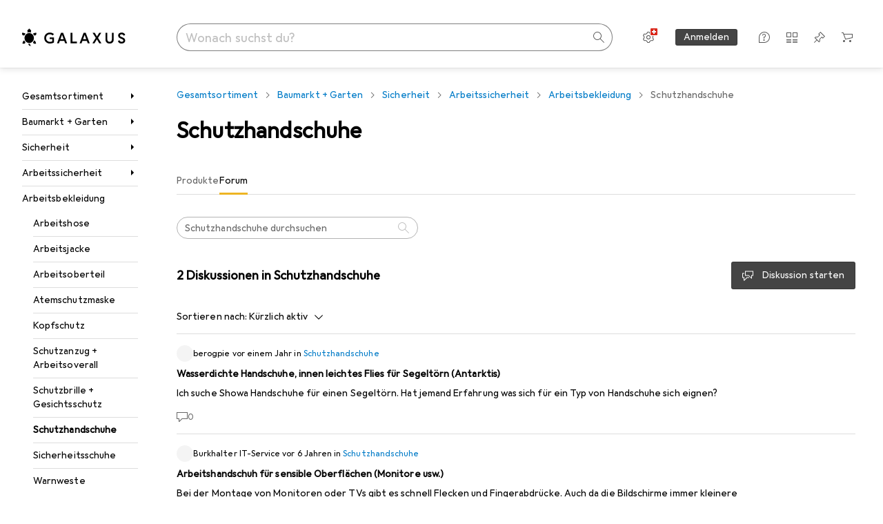

--- FILE ---
content_type: text/html; charset=utf-8
request_url: https://www.galaxus.ch/de/s4/forum/producttype/schutzhandschuhe-361
body_size: 28445
content:
<!DOCTYPE html><html class="galaxus light-mode" lang="de"><head><meta charSet="utf-8" data-next-head=""/><meta name="viewport" content="width=device-width, interactive-widget=resizes-content" data-next-head=""/><meta name="robots" content="index, follow" data-next-head=""/><link rel="alternate" href="https://www.galaxus.ch/de/s4/forum/producttype/schutzhandschuhe-361" hrefLang="de-CH" data-next-head=""/><link rel="alternate" href="https://www.galaxus.ch/en/s4/forum/producttype/protective-gloves-361" hrefLang="en-CH" data-next-head=""/><link rel="alternate" href="https://www.galaxus.ch/fr/s4/forum/producttype/gants-de-protection-361" hrefLang="fr-CH" data-next-head=""/><link rel="alternate" href="https://www.galaxus.ch/it/s4/forum/producttype/guanti-di-sicurezza-361" hrefLang="it-CH" data-next-head=""/><title data-next-head="">Das Galaxus Forum zum Thema Schutzhandschuhe - Galaxus</title><meta content="Diskussionen von Galaxus Kunden, zum Thema Schutzhandschuhe" name="description" data-next-head=""/><link href="https://www.galaxus.ch/de/s4/forum/producttype/schutzhandschuhe-361" rel="canonical" data-next-head=""/><meta content="_YBCM7WFf9exvdMJuXNs5rljqZAS8wrufeIWeVB3ohU" name="google-site-verification"/><meta content="Wn05moJ_2g0lCXC1d5EdzTnhPQZzO5iHwDlzUdMSlcQ" name="google-site-verification"/><meta content="3i9c4gDpujmw0rqUDEiJ8Jc7zldVmXBBdtJ689paHdc" name="google-site-verification"/><meta content="B1Qxkm2N2ZRYYPQzLJw1iBzjnaTh_uOYQGuQDjC8i9w" name="google-site-verification"/><meta content="981DFE52913CC5503987B1DB130906D4" name="msvalidate.01"/><meta content="64f73c3385437c96437a02185a04818c" name="p:domain_verify"/><link rel="apple-touch-icon" sizes="180x180" href="https://static03.galaxus.com/static/images/galaxus/pwa/apple-touch-icon.png"/><link rel="icon" type="image/png" href="https://static03.galaxus.com/static/images/galaxus/pwa/favicon-32x32.png" sizes="32x32"/><link rel="icon" type="image/png" href="https://static03.galaxus.com/static/images/galaxus/pwa/android-chrome-192x192.png" sizes="192x192"/><link rel="icon" type="image/png" href="https://static03.galaxus.com/static/images/galaxus/pwa/favicon-16x16.png" sizes="16x16"/><link href="/static/meta/manifest_galaxus.json" rel="manifest"/><link rel="mask-icon" href="https://static03.galaxus.com/static/images/galaxus/pwa/safari-pinned-tab.svg" color="#333333"/><link href="https://static03.galaxus.com/static/images/galaxus/favicon.ico" rel="shortcut icon" type="image/x-icon"/><meta name="msapplication-TileColor" content="#000000"/><meta name="theme-color" content="#ffffff" media="(prefers-color-scheme: light)"/><meta name="theme-color" content="#1f1f1f" media="(prefers-color-scheme: dark)"/><meta content="/static/meta/msconfig_galaxus.xml" name="msapplication-config"/><meta http-equiv="delegate-ch" content="sec-ch-ua https://ud.galaxus.ch; sec-ch-ua-full-version-list https://ud.galaxus.ch; sec-ch-ua-full-version https://ud.galaxus.ch; sec-ch-ua-mobile https://ud.galaxus.ch; sec-ch-ua-platform https://ud.galaxus.ch; sec-ch-ua-platform-version https://ud.galaxus.ch; sec-ch-ua-arch https://ud.galaxus.ch; sec-ch-ua-bitness https://ud.galaxus.ch; sec-ch-ua-model https://ud.galaxus.ch; sec-ch-ua-wow64 https://ud.galaxus.ch"/><meta name="mobile-web-app-capable" content="yes"/><meta name="apple-mobile-web-app-status-bar-style" content="black"/><meta name="format-detection" content="telephone=no"/><link href="/static/meta/opensearch_galaxus_ch.xml" rel="search" title="DigitecGalaxus Search" type="application/opensearchdescription+xml"/><link rel="preload" href="https://static03.galaxus.com/_next/static/css/3d7472403bb3064d.css" as="style" crossorigin="anonymous"/><link rel="preload" href="https://static03.galaxus.com/_next/static/css/1e1e01aca620970e.css" as="style" crossorigin="anonymous"/><link rel="preload" href="https://static03.galaxus.com/_next/static/css/5a4a8172d8ae32b1.css" as="style" crossorigin="anonymous"/><link rel="preload" href="https://static03.galaxus.com/_next/static/css/9b3c83a9293cf40f.css" as="style" crossorigin="anonymous"/><link rel="preload" href="https://static03.galaxus.com/_next/static/css/1dfc37139c5b9d54.css" as="style" crossorigin="anonymous"/><script type="application/ld+json" data-next-head="">{"@context":"https://schema.org","@type":"BreadcrumbList","itemListElement":[{"@type":"ListItem","position":1,"name":"Baumarkt + Garten","item":"https://www.galaxus.ch/de/s4/forum/sector/baumarkt-garten-4"},{"@type":"ListItem","position":2,"name":"Sicherheit","item":"https://www.galaxus.ch/de/s4/forum/tag/sicherheit-139"},{"@type":"ListItem","position":3,"name":"Arbeitssicherheit","item":"https://www.galaxus.ch/de/s4/forum/tag/arbeitssicherheit-1473?tagIds=139"},{"@type":"ListItem","position":4,"name":"Arbeitsbekleidung","item":"https://www.galaxus.ch/de/s4/forum/tag/arbeitsbekleidung-1291?tagIds=139-1473"},{"@type":"ListItem","position":5,"name":"Schutzhandschuhe","item":"https://www.galaxus.ch/de/s4/forum/producttype/schutzhandschuhe-361"}]}</script><script type="application/ld+json" data-next-head="">{"@context":"https://schema.org","@type":"ItemList","itemListElement":[{"@context":"https://schema.org","@type":"DiscussionForumPosting","headline":"Wasserdichte Handschuhe, innen leichtes Flies für Segeltörn (Antarktis)","text":"Ich suche Showa Handschuhe für einen Segeltörn. Hat jemand Erfahrung was sich für ein Typ von Handschuhe sich eignen?","url":"https://www.galaxus.ch/de/de/producttype/showdiscussion/wasserdichte-handschuhe-innen-leichtes-flies-fuer-segeltoern-antarktis-32206","datePublished":"2024-12-03T06:32:43.000Z","interactionStatistic":[{"@type":"InteractionCounter","interactionType":"https://schema.org/CommentAction","userInteractionCount":0}],"author":{"@type":"Person","name":"berogpie"}},{"@context":"https://schema.org","@type":"DiscussionForumPosting","headline":"Arbeitshandschuh für sensible Oberflächen (Monitore usw.)","text":"Bei der Montage von Monitoren oder TVs gibt es schnell Flecken und Fingerabdrücke. Auch da die Bildschirme immer kleinere Rahmen und somit kaum mehr Grifffläche zum Tragen bieten. Ich suche einen Handschuh der genügend grip bietet um auch grosse (bis 65 Zoll) Geräte tragen zu können aber gleichzeitig deren Rahmen und Panels schont. Kann mir jemand etwas empfehlen?","url":"https://www.galaxus.ch/de/de/producttype/showdiscussion/arbeitshandschuh-fuer-sensible-oberflaechen-monitore-usw-8999","datePublished":"2019-08-12T10:54:25.000Z","interactionStatistic":[{"@type":"InteractionCounter","interactionType":"https://schema.org/CommentAction","userInteractionCount":0}],"author":{"@type":"Person","name":"Burkhalter IT-Service"}}]}</script><script>(function(w,l){w[l] = w[l] || [];w[l].push({'gtm.start':new Date().getTime(),event:'gtm.js'});})(window,'dataLayer');</script><script>window.dataLayer=window.dataLayer||[];function gtag(){window.dataLayer.push(arguments);}gtag('consent','default',{"ad_storage":"granted","analytics_storage":"granted","ad_user_data":"granted","ad_personalization":"granted"});gtag("set", "ads_data_redaction", false);</script><script type="application/ld+json">{"@context":"https://schema.org","@type":"WebSite","name":"Galaxus","url":"https://www.galaxus.ch","potentialAction":{"@type":"SearchAction","target":"https://www.galaxus.ch/search?q={search_term_string}","query-input":"required name=search_term_string"}}</script><script type="application/ld+json">{"@context":"https://schema.org","@type":"Organization","name":"Galaxus","url":"https://www.galaxus.ch","logo":"https://static03.galaxus.com/static/images/galaxus/logo.svg"}</script><style data-name="global">a,abbr,acronym,address,applet,article,aside,audio,b,big,blockquote,body,button,canvas,caption,center,cite,code,dd,del,details,dfn,div,dl,dt,em,embed,fieldset,figcaption,figure,footer,form,h1,h2,h3,h4,h5,h6,header,hgroup,html,i,iframe,img,ins,kbd,label,legend,li,mark,menu,nav,object,ol,output,p,pre,q,ruby,s,samp,section,small,span,strike,strong,sub,summary,sup,table,tbody,td,tfoot,th,thead,time,tr,tt,u,ul,var,video{padding:0;border:0;margin:0;font:inherit;letter-spacing:inherit;vertical-align:baseline}article,aside,details,figcaption,figure,footer,header,hgroup,menu,nav,section{display:block}ul{list-style:none}blockquote,q{quotes:none}blockquote::after,blockquote::before,q::after,q::before{content:none}table{border-collapse:collapse;border-spacing:0}html,body,input,textarea,select{font:var(--ft0);letter-spacing:var(--ls0)}html{box-sizing:border-box;-webkit-font-smoothing:antialiased;scroll-behavior:smooth}body{text-size-adjust:100%;-webkit-text-size-adjust:100%;color:var(--1k779jv);background-color:var(--mnsyke)}@media(hover:none),(pointer:coarse){body{-webkit-tap-highlight-color:transparent}}*,*::after,*::before{box-sizing:inherit;font-synthesis:none}*:focus{outline:0}a:focus-visible,button:focus-visible,[tabindex]:focus-visible{outline:var(--el8vih) solid 2px;outline-offset:4px}dialog{color:unset}hr{width:100%;height:1px;border:0;margin:0;background-color:var(--8tcvzo)}strong,b{font-weight:650}i,em{font-style:normal}small{font:var(--ftb);letter-spacing:var(--ls0)}ol{padding-left:24px}@media(min-width:992px){ol{padding-left:16px}}p{margin-bottom:24px;word-wrap:break-word}sub,sup{vertical-align:baseline;position:relative;top:-0.3em;left:2px}img{display:block;max-width:100%}noscript img{max-height:100%}.galaxus{color-scheme:light;font-feature-settings:"calt" 1}@media(prefers-color-scheme:dark){.galaxus.system-mode{color-scheme:dark}}@media screen{.galaxus.dark-mode{color-scheme:dark}}@font-face{font-family:Galactica;font-style:normal;font-display:swap;src:url("https://static03.galaxus.com/static/fonts/Galactica/galactica-2024-12-19.woff2") format("woff2-variations")}.galaxus{--f:Galactica,Arial,sans-serif;--fc:Monaco,'Lucida Console',monospace;--ls0:.01em;--ls1:0;--ls2:.005em;--ls3:0;--ls4:0;--ls5:0;--ls6:.005em;--ls7:.005em;--ls8:0;--ls9:.01em;--ls10:.01em;--ls11:.005em;--ls12:.01em;--ft0:400 16px/24px var(--f);--ft1:650 28px/36px var(--f);--ft2:400 28px/36px var(--f);--ft3:300 28px/36px var(--f);--ft4:650 24px/32px var(--f);--ft5:400 24px/32px var(--f);--ft6:300 24px/32px var(--f);--ft7:650 20px/28px var(--f);--ft8:400 20px/28px var(--f);--ft9:650 16px/24px var(--f);--fta:650 13px/20px var(--f);--ftb:400 13px/20px var(--f);--ftc:0 0/0 var(--f);--ftd:650 24px/28px var(--f);--fte:650 24px/28px var(--f);--ftf:400 24px/28px var(--f);--ftg:650 16px/20px var(--f);--fth:650 16px/20px var(--f);--fti:400 16px/20px var(--f);--ftj:650 30px/36px var(--f);--ftk:650 24px/36px var(--f);--ftl:400 24px/36px var(--f);--ftm:650 20px/32px var(--f);--ftn:650 18px/28px var(--f);--fto:400 24px/36px var(--f);--ftp:550 24px/36px var(--f);--ftq:400 14px/20px var(--f);--ftr:400 18px/28px var(--f);--fts:400 18px/28px var(--f);--ftt:400 14px/20px var(--f);--ftu:400 16px/24px var(--f);--ftv:400 14px/20px var(--fc);--ft10:400 24px/32px var(--f);--ft11:400 24px/32px var(--f);--ft12:400 20px/28px var(--f);--ft13:400 13px/20px var(--f);--ft14:400 13px/20px var(--f)}@media(min-width:992px){.galaxus{--ls0:.005em;--ls1:.005em;--ls2:0;--ft0:400 14px/20px var(--f);--ft1:650 32px/40px var(--f);--ft2:400 32px/40px var(--f);--ft3:300 32px/40px var(--f);--ft4:650 22px/32px var(--f);--ft5:400 22px/32px var(--f);--ft6:300 22px/32px var(--f);--ft7:650 18px/28px var(--f);--ft8:400 18px/28px var(--f);--ft9:650 14px/20px var(--f);--fta:650 12px/16px var(--f);--ftb:400 12px/16px var(--f);--ftc:300 18px/28px var(--f);--ftd:650 28px/32px var(--f);--fte:650 28px/32px var(--f);--ftf:400 28px/32px var(--f);--ftg:650 18px/24px var(--f);--fth:650 18px/24px var(--f);--fti:400 18px/24px var(--f);--ftj:650 36px/44px var(--f);--ftk:650 24px/32px var(--f);--ftl:400 24px/32px var(--f);--ftm:650 20px/28px var(--f);--ftn:650 18px/28px var(--f);--fto:400 24px/32px var(--f);--ftp:550 24px/32px var(--f);--ftq:400 14px/20px var(--f);--ftr:400 18px/28px var(--f);--fts:400 18px/28px var(--f);--ftt:400 14px/20px var(--f);--ftu:400 16px/24px var(--f);--ftv:400 14px/20px var(--fc);--ft10:400 32px/40px var(--f);--ft11:400 28px/36px var(--f);--ft12:400 22px/28px var(--f);--ft13:400 14px/20px var(--f);--ft14:400 14px/20px var(--f)}}</style><style data-name="color-index">@media (prefers-color-scheme: dark) {.galaxus.system-mode {--10198j9:#000;--10fdxby:#ffffff4d;--10wxayo:#ffc32d;--10zc1sx:linear-gradient(90deg, #1f1f1f00 0%, #1f1f1f 100%);--116ebtm:#565656;--11k4fu6:#ffffff4d;--11uxnuz:#ffffff4d;--11ze9gf:#565656;--12avdrq:#000000b2;--12f6pt6:#ffffff0d;--13gttpa:#bfbfbf;--13lbujv:#72c7f9;--14tq9sz:#ffffff26;--14yw65y:#af79d4;--15w8i5m:#c4a277;--16dqibr:#ffffff1a;--16etj21:#333;--178lrn9:#111;--17id2wm:#ffffff26;--1802cpk:#b384d3;--18bkghk:#bfbfbf;--18mbd5k:#ffffff26;--19bphjt:#fff;--19e0aml:#ffffff4d;--19fm2i7:#666;--19l6crt:0px 0px 2px #000000b2, 0px 4px 8px #0006;--19oac2x:transparent;--19obz6c:#fff;--19pdxr4:#444;--19q34jv:#84d160;--19ybwvn:#ffffffb2;--1b2jklt:#84d160;--1b3ysqz:linear-gradient(90deg, #1f1f1f 0%, #1f1f1f00 100%);--1bsnx6i:#1f1f1f;--1bvinsk:#f67858;--1byzemk:#0000;--1c3enij:0px 0 12px 0 #0009;--1cs21pp:#FFFFFF4D;--1dcp944:#ffc32d;--1e1nam5:#FFC32D;--1e2y184:#48aff0;--1e78k81:#2b2b2b;--1eji9xz:#ffffff1a;--1el3wc5:#bfbfbf;--1epgvlt:#e5e5e5;--1f6nfo1:#ffffff1a;--1fs683b:#ffffff1a;--1gh4fyk:#1f1f1f;--1gy5qv4:#ffffff0d;--1ilz6pk:#ffffff0d;--1iw4c67:#af79d4;--1jcyncc:#ffffff26;--1jenak1:#FFFFFF;--1jjhjrr:#e5e5e5;--1jr24av:#0000;--1k302as:#333;--1kv95zd:#0000000d;--1l0took:#ffffff1a;--1l9wjie:#0000;--1lhh4qw:#73c44d;--1lz7d1k:#ffc32d;--1m2au4v:#ffffff14;--1m7c0iq:#fff;--1mluoex:#ffffff1a;--1n754pp:#333;--1naf775:#e86646;--1nbeg1b:#0000;--1op5af4:#fff;--1p7drkc:0.7;--1pijdqe:#2A2A2A;--1pxi431:#ffffffb2;--1qckhab:#AF79D4;--1qt5jj4:#ffffff26;--1rj4qld:#666;--1rq52fl:#ffffffb2;--1sonjyf:linear-gradient(-90deg, #1f1f1f 16%, #1f1f1f80 50%, #1f1f1f00 100%);--1t3m607:#ffffff4d;--1t3rh8a:#9353b9;--1t3xp4a:#2b2b2b;--1tllhru:#444;--1tzscxq:#f2f2f2;--1v28369:#1f1f1f;--1wkxsro:#e5e5e5;--1xwle07:#e5e5e5;--1y2ihij:#ffffffb2;--1y2sw54:#ffffff1a;--1yu8c1p:#707070;--2biaax:#2a2a2a;--2c9uxh:#333;--3na90j:0px 0px 2px #000000b2, 0px 2px 4px #0006;--3svjg1:#1f1f1f;--3tqlot:#bfbfbf;--4gbqr3:#2a2a2a;--5ojh3z:#9353B9;--5ok7jj:#48aff0;--5rgcsr:#ffffff1a;--5t3te7:#ffffffb2;--7477sm:#2b2b2b;--816hav:#2a2a2a;--8vgz8i:#ffffff4d;--8y34a6:#212121;--9t0wyt:linear-gradient(270deg, #1f1f1f 0%, #0000 100%);--akgbsb:0.94;--bhhn4z:linear-gradient(90deg, #1f1f1f 0%, #0000 100%);--c7eeob:#0000;--csyw65:#ffffffb2;--ct6858:#fff;--czatuv:#f67858;--d27tvg:0px 0px 2px #000000b2, 0px 8px 16px #0006;--dupgx1:#c4a277;--eebixj:#666;--frx560:#ddd;--gowxvt:#af79d4;--gsbz9m:#0000;--hzesyh:#ffffffb2;--jfvl85:#0000000d;--jg28df:#fff;--jixtcb:0px 0px 2px #000000b2, 0px 6px 12px #0006;--jm03sy:#0000000d;--kcefly:#af79d4;--kmu7ha:#565656;--kn0bua:#bfbfbf;--l8tbce:#ffffffb2;--mnsyke:#1f1f1f;--o0tuw4:#0000;--o2azza:rgba(255, 255, 255, 0.94);--q0c0r4:#ff8000;--qoiju5:#ffffff26;--s14uma:#666;--sd4rx5:#2a2a2a;--szez4g:#333;--tzsdr8:#0000;--urbep5:#ffffff4d;--uregg6:#444;--vyp9f0:#ffffff4d;--xeucnu:#666;--xy9czy:#0000000d;--yjx2he:linear-gradient(90deg, #1f1f1f 16%, #1f1f1f80 50%, #1f1f1f00 100%);--ym9vvo:#af79d4;--zet43d:#bfbfbf;--zlz686:rgb(161 161 161);}}.galaxus.dark-mode {--10198j9:#000;--10fdxby:#ffffff4d;--10wxayo:#ffc32d;--10zc1sx:linear-gradient(90deg, #1f1f1f00 0%, #1f1f1f 100%);--116ebtm:#565656;--11k4fu6:#ffffff4d;--11uxnuz:#ffffff4d;--11ze9gf:#565656;--12avdrq:#000000b2;--12f6pt6:#ffffff0d;--13gttpa:#bfbfbf;--13lbujv:#72c7f9;--14tq9sz:#ffffff26;--14yw65y:#af79d4;--15w8i5m:#c4a277;--16dqibr:#ffffff1a;--16etj21:#333;--178lrn9:#111;--17id2wm:#ffffff26;--1802cpk:#b384d3;--18bkghk:#bfbfbf;--18mbd5k:#ffffff26;--19bphjt:#fff;--19e0aml:#ffffff4d;--19fm2i7:#666;--19l6crt:0px 0px 2px #000000b2, 0px 4px 8px #0006;--19oac2x:transparent;--19obz6c:#fff;--19pdxr4:#444;--19q34jv:#84d160;--19ybwvn:#ffffffb2;--1b2jklt:#84d160;--1b3ysqz:linear-gradient(90deg, #1f1f1f 0%, #1f1f1f00 100%);--1bsnx6i:#1f1f1f;--1bvinsk:#f67858;--1byzemk:#0000;--1c3enij:0px 0 12px 0 #0009;--1cs21pp:#FFFFFF4D;--1dcp944:#ffc32d;--1e1nam5:#FFC32D;--1e2y184:#48aff0;--1e78k81:#2b2b2b;--1eji9xz:#ffffff1a;--1el3wc5:#bfbfbf;--1epgvlt:#e5e5e5;--1f6nfo1:#ffffff1a;--1fs683b:#ffffff1a;--1gh4fyk:#1f1f1f;--1gy5qv4:#ffffff0d;--1ilz6pk:#ffffff0d;--1iw4c67:#af79d4;--1jcyncc:#ffffff26;--1jenak1:#FFFFFF;--1jjhjrr:#e5e5e5;--1jr24av:#0000;--1k302as:#333;--1kv95zd:#0000000d;--1l0took:#ffffff1a;--1l9wjie:#0000;--1lhh4qw:#73c44d;--1lz7d1k:#ffc32d;--1m2au4v:#ffffff14;--1m7c0iq:#fff;--1mluoex:#ffffff1a;--1n754pp:#333;--1naf775:#e86646;--1nbeg1b:#0000;--1op5af4:#fff;--1p7drkc:0.7;--1pijdqe:#2A2A2A;--1pxi431:#ffffffb2;--1qckhab:#AF79D4;--1qt5jj4:#ffffff26;--1rj4qld:#666;--1rq52fl:#ffffffb2;--1sonjyf:linear-gradient(-90deg, #1f1f1f 16%, #1f1f1f80 50%, #1f1f1f00 100%);--1t3m607:#ffffff4d;--1t3rh8a:#9353b9;--1t3xp4a:#2b2b2b;--1tllhru:#444;--1tzscxq:#f2f2f2;--1v28369:#1f1f1f;--1wkxsro:#e5e5e5;--1xwle07:#e5e5e5;--1y2ihij:#ffffffb2;--1y2sw54:#ffffff1a;--1yu8c1p:#707070;--2biaax:#2a2a2a;--2c9uxh:#333;--3na90j:0px 0px 2px #000000b2, 0px 2px 4px #0006;--3svjg1:#1f1f1f;--3tqlot:#bfbfbf;--4gbqr3:#2a2a2a;--5ojh3z:#9353B9;--5ok7jj:#48aff0;--5rgcsr:#ffffff1a;--5t3te7:#ffffffb2;--7477sm:#2b2b2b;--816hav:#2a2a2a;--8vgz8i:#ffffff4d;--8y34a6:#212121;--9t0wyt:linear-gradient(270deg, #1f1f1f 0%, #0000 100%);--akgbsb:0.94;--bhhn4z:linear-gradient(90deg, #1f1f1f 0%, #0000 100%);--c7eeob:#0000;--csyw65:#ffffffb2;--ct6858:#fff;--czatuv:#f67858;--d27tvg:0px 0px 2px #000000b2, 0px 8px 16px #0006;--dupgx1:#c4a277;--eebixj:#666;--frx560:#ddd;--gowxvt:#af79d4;--gsbz9m:#0000;--hzesyh:#ffffffb2;--jfvl85:#0000000d;--jg28df:#fff;--jixtcb:0px 0px 2px #000000b2, 0px 6px 12px #0006;--jm03sy:#0000000d;--kcefly:#af79d4;--kmu7ha:#565656;--kn0bua:#bfbfbf;--l8tbce:#ffffffb2;--mnsyke:#1f1f1f;--o0tuw4:#0000;--o2azza:rgba(255, 255, 255, 0.94);--q0c0r4:#ff8000;--qoiju5:#ffffff26;--s14uma:#666;--sd4rx5:#2a2a2a;--szez4g:#333;--tzsdr8:#0000;--urbep5:#ffffff4d;--uregg6:#444;--vyp9f0:#ffffff4d;--xeucnu:#666;--xy9czy:#0000000d;--yjx2he:linear-gradient(90deg, #1f1f1f 16%, #1f1f1f80 50%, #1f1f1f00 100%);--ym9vvo:#af79d4;--zet43d:#bfbfbf;--zlz686:rgb(161 161 161);}.galaxus {--11uswlt:#73c44d;--11xugvy:#b384d3;--125kr1u:#004478;--12illp0:#ffc32d;--136ew04:#c25700;--13igwez:#00000042;--13lrw8k:#72c7f9;--1487xqb:#48aff0;--15pku1g:#84d160;--16bnlea:#000;--18dq9hi:#b384d3;--18l264y:#c94125;--18seuq4:#000000b2;--19r5s0h:#c4a277;--1a8nx8y:#84d160;--1aptxqr:#0000;--1aqyk1g:#84d160;--1b126oq:#00000042;--1c18byc:#666;--1cn9z1m:#c94125;--1e1wfrd:#c94125;--1elv1fq:#007bc7;--1et2qvs:#000000b2;--1fschfn:#000000;--1kiwm3g:#c4a277;--1m0qens:#000;--1q6k8qi:#72c7f9;--1szzp6j:#ffffffb2;--1x3wavf:#9353b9;--1xjazq4:#ffc32d;--2bkez0:#f67858;--2ghp4c:#000000b2;--2qh9il:#ffc32d;--2tqzub:#fff;--37nihi:#f67858;--5dk0l:#b3b3b3;--6bpuh7:#b384d3;--6w2yz3:#e86646;--8wcah8:#72c7f9;--c0n4uk:#e86646;--c81mjn:#565656;--fgk6wf:#ff8000;--fhq0wf:#0000;--fx2ow1:#bfbfbf;--kxr06q:#000;--mkbsy3:#f67858;--nlm8dm:#000;--npe9u0:#73c44d;--r4ugpg:#9353b9;--s6kaa7:#0000001a;--sluo2r:#ffc32d;--ugueyt:#e86646;--v16niv:transparent;--wuc7rf:#565656;--xy1o5e:#f2d13a;--y29x19:#c4a277;--z1wdaa:#ffc32d;--z3kh0c:#EEEEEE;--z94kwh:#b384d3;--zkgeuy:#ffffff4d;--10198j9:#fff;--10fdxby:#b3b3b3;--10wxayo:#eeb524;--10zc1sx:linear-gradient(90deg, #fff0 0%, #fff 100%);--116ebtm:#eee;--11k4fu6:#ddd;--11uxnuz:#00000042;--11ze9gf:#ddd;--12avdrq:#00000080;--12f6pt6:#00000005;--13gttpa:#565656;--13lbujv:#007bc7;--14tq9sz:#ddd;--14yw65y:#565656;--15w8i5m:#8e694a;--16dqibr:#0000001a;--16etj21:#f5f5f5;--178lrn9:#333;--17id2wm:#ffffff1a;--1802cpk:#9353b9;--18bkghk:#000;--18mbd5k:#0000001a;--19bphjt:#b3b3b3;--19e0aml:#0003;--19fm2i7:#b3b3b3;--19l6crt:0px 0px 2px #00000029, 0px 4px 8px #00000014;--19oac2x:#00000008;--19obz6c:#000;--19pdxr4:#eee;--19q34jv:#2b8800;--19ybwvn:#0009;--1b2jklt:#73c44d;--1b3ysqz:linear-gradient(90deg, #fff 0%, #fff0 100%);--1bsnx6i:#F7F7F7;--1bvinsk:#c94125;--1byzemk:#c94125;--1c3enij:0px 0 8px 0 #0003;--1cs21pp:#00000060;--1dcp944:#565656;--1e1nam5:#444;--1e2y184:#004478;--1e78k81:#ddd;--1eji9xz:#0003;--1el3wc5:#666;--1epgvlt:#565656;--1f6nfo1:#eee;--1fs683b:#f5f5f5;--1gh4fyk:#ddd;--1gy5qv4:#f5f5f5;--1ilz6pk:#0000000d;--1iw4c67:#000;--1jcyncc:#0003;--1jenak1:transparent;--1jjhjrr:#ddd;--1jr24av:#48aff0;--1k302as:#eee;--1kv95zd:#0003;--1l0took:#56565657;--1l9wjie:#e86646;--1lhh4qw:#2b8800;--1lz7d1k:#a36b13;--1m2au4v:#00000005;--1m7c0iq:#333;--1mluoex:#00000008;--1n754pp:#ddd;--1naf775:#c94125;--1nbeg1b:#00000008;--1op5af4:#565656;--1p7drkc:0.6;--1pijdqe:#f5f5f5;--1pxi431:#000;--1qckhab:#444444;--1qt5jj4:#f5f5f5;--1rj4qld:#ddd;--1rq52fl:#00000080;--1sonjyf:linear-gradient(-90deg, #fff 16%, #ffffff80 50%, #fff0 100%);--1t3m607:#ffc32d;--1t3rh8a:#000;--1t3xp4a:#fbfbfb;--1tllhru:#ddd;--1tzscxq:#fafafa;--1v28369:#f5f5f5;--1wkxsro:#444;--1xwle07:#000;--1y2ihij:#000000b2;--1y2sw54:#0000000d;--1yu8c1p:#d4d4d4;--2biaax:#f5f5f5;--2c9uxh:#fbfbfb;--3na90j:0px 0px 2px #00000029, 0px 2px 4px #00000014;--3svjg1:#0000;--3tqlot:#b3b3b3;--4gbqr3:#eee;--5ojh3z:#000000;--5ok7jj:#72c7f9;--5rgcsr:#b3b3b3;--5t3te7:#565656;--7477sm:#eee;--816hav:#fff;--8vgz8i:#0000004d;--8y34a6:#444;--9t0wyt:linear-gradient(270deg, #fff 0%, #0000 100%);--akgbsb:1;--bhhn4z:linear-gradient(90deg, #fff 0%, #0000 100%);--c7eeob:#2b8800;--csyw65:#000000de;--ct6858:#F7F7F7;--czatuv:#e86646;--d27tvg:0px 0px 2px #00000029, 0px 8px 16px #00000014;--dupgx1:#b89363;--eebixj:#565656;--frx560:#b3b3b3;--gowxvt:#444;--gsbz9m:#ddd;--hzesyh:#b3b3b3;--jfvl85:#0000;--jg28df:#444;--jixtcb:0px 0px 2px #00000029, 0px 6px 12px #00000014;--jm03sy:#00000008;--kcefly:#ffc32d;--kmu7ha:#b3b3b3;--kn0bua:#444;--l8tbce:#666;--mnsyke:#fff;--o0tuw4:#d9d9d9;--o2azza:rgba(255, 255, 255, 1);--q0c0r4:#c25700;--qoiju5:#eee;--s14uma:#eee;--sd4rx5:#fbfbfb;--szez4g:#fff;--tzsdr8:#007bc7;--urbep5:#0000001a;--uregg6:#fff;--vyp9f0:#0006;--xeucnu:#444;--xy9czy:#00000005;--yjx2he:linear-gradient(90deg, #fff 16%, #ffffff80 50%, #fff0 100%);--ym9vvo:#9353b9;--zet43d:#999;--zlz686:rgb(234 234 234);--11w6zve:var(--10wxayo);--1an6v4v:var(--10198j9);--1ddv6cn:var(--19obz6c);--1e2lz3i:var(--1bvinsk);--1emv98y:var(--1b2jklt);--1hmhgt1:var(--19ybwvn);--1i1y7oh:var(--1e78k81);--1i4jrop:var(--10fdxby);--1i7vhkq:var(--1b2jklt);--1jgx79d:var(--16etj21);--1k779jv:var(--19obz6c);--1kjaa1g:var(--10wxayo);--1lpsrp6:var(--1e78k81);--1mds2u2:var(--19ybwvn);--1me06pr:var(--19pdxr4);--1mydrm8:var(--19fm2i7);--1nouu4:var(--1eji9xz);--1oivmeg:var(--1epgvlt);--1ourvk:var(--19q34jv);--1p6kokw:var(--11k4fu6);--1pcc0qy:var(--1epgvlt);--1pcu1xm:var(--13gttpa);--1pkp66m:var(--16dqibr);--1q3kdbu:var(--19pdxr4);--1r9ee73:var(--19fm2i7);--1rgmdi2:var(--13lbujv);--1rwo1a7:var(--1epgvlt);--1soxc7:var(--18mbd5k);--1t7vhzs:var(--12f6pt6);--1u9ygda:var(--1el3wc5);--1vd89ah:var(--19obz6c);--1xi8fgy:var(--16dqibr);--36dmas:var(--1kv95zd);--411cc2:var(--1k302as);--4hqdzv:var(--19obz6c);--7pw0f9:var(--1y2sw54);--7s8lb5:var(--10fdxby);--8tcvzo:var(--1tllhru);--9tzhrd:var(--1bvinsk);--a3wez2:var(--19obz6c);--bcrr7q:var(--1tllhru);--cp4reo:var(--19ybwvn);--cpxbrn:var(--1k302as);--crif7f:var(--12f6pt6);--dd9sra:var(--19ybwvn);--el8vih:var(--13lbujv);--ezs0k9:var(--16dqibr);--feqtyv:var(--15w8i5m);--fwcwr2:var(--1rj4qld);--gibher:var(--11k4fu6);--go7ibp:var(--1jcyncc);--gp2onh:var(--19ybwvn);--gtrwf6:var(--2biaax);--h725xa:var(--3tqlot);--hb9cw6:var(--eebixj);--hplxs6:var(--5rgcsr);--idx9s6:var(--czatuv);--ig2z62:var(--19fm2i7);--j7a0i8:var(--1fs683b);--jbj478:var(--1epgvlt);--jfj8r7:var(--1t3rh8a);--ju5yqa:var(--19obz6c);--k9sr1x:var(--1epgvlt);--kauol6:var(--13gttpa);--krrwn4:var(--1gy5qv4);--l312ps:var(--1bvinsk);--l3p4nm:var(--13gttpa);--lqnzoy:var(--19q34jv);--n58p75:var(--1tllhru);--orpcq:var(--19q34jv);--owtcz:var(--gowxvt);--q6oupi:var(--14yw65y);--qjzfbd:var(--1f6nfo1);--r60rxs:var(--16dqibr);--t93p7n:var(--19obz6c);--tjy90m:var(--1iw4c67);--uiomd2:var(--19pdxr4);--v8dujx:var(--1bvinsk);--vek2ri:var(--1b2jklt);--wdchxm:var(--1wkxsro);--wi90k:var(--14tq9sz);--ww50yn:var(--19obz6c);--x1pr6s:var(--19q34jv);--x8g5j4:var(--1802cpk);--y3r8ek:var(--19pdxr4);--zel1lv:var(--16etj21);--zgi6zl:var(--11uxnuz);}</style><link rel="stylesheet" href="https://static03.galaxus.com/_next/static/css/3d7472403bb3064d.css" crossorigin="anonymous" data-n-g=""/><link rel="stylesheet" href="https://static03.galaxus.com/_next/static/css/1e1e01aca620970e.css" crossorigin="anonymous" data-n-p=""/><link rel="stylesheet" href="https://static03.galaxus.com/_next/static/css/5a4a8172d8ae32b1.css" crossorigin="anonymous" data-n-p=""/><link rel="stylesheet" href="https://static03.galaxus.com/_next/static/css/9b3c83a9293cf40f.css" crossorigin="anonymous" data-n-p=""/><link rel="stylesheet" href="https://static03.galaxus.com/_next/static/css/1dfc37139c5b9d54.css" crossorigin="anonymous" data-n-p=""/><noscript data-n-css=""></noscript><script defer="" crossorigin="anonymous" noModule="" src="https://static03.galaxus.com/_next/static/chunks/polyfills-42372ed130431b0a.js"></script><script src="https://static03.galaxus.com/_next/static/chunks/webpack-dc091460a390ac81.js" defer="" crossorigin="anonymous"></script><script src="https://static03.galaxus.com/_next/static/chunks/framework-a8814775d4bfb169.js" defer="" crossorigin="anonymous"></script><script src="https://static03.galaxus.com/_next/static/chunks/main-8275681e1329ae49.js" defer="" crossorigin="anonymous"></script><script src="https://static03.galaxus.com/_next/static/chunks/pages/_app-a1223f17ddd08ea1.js" defer="" crossorigin="anonymous"></script><script src="https://static03.galaxus.com/_next/static/chunks/20148-43c1c2313605f15a.js" defer="" crossorigin="anonymous"></script><script src="https://static03.galaxus.com/_next/static/chunks/1909-1888982ba8451778.js" defer="" crossorigin="anonymous"></script><script src="https://static03.galaxus.com/_next/static/chunks/21358-30b5ba8a760a7e90.js" defer="" crossorigin="anonymous"></script><script src="https://static03.galaxus.com/_next/static/chunks/27865-66d13024d7624227.js" defer="" crossorigin="anonymous"></script><script src="https://static03.galaxus.com/_next/static/chunks/60050-dcd9a664e660c75e.js" defer="" crossorigin="anonymous"></script><script src="https://static03.galaxus.com/_next/static/chunks/76357-d43718db0bc3b231.js" defer="" crossorigin="anonymous"></script><script src="https://static03.galaxus.com/_next/static/chunks/63614-47bc3a8349ac5b37.js" defer="" crossorigin="anonymous"></script><script src="https://static03.galaxus.com/_next/static/chunks/40646-66ab7240cbae4a73.js" defer="" crossorigin="anonymous"></script><script src="https://static03.galaxus.com/_next/static/chunks/99487-3ba8ce4321ca6a92.js" defer="" crossorigin="anonymous"></script><script src="https://static03.galaxus.com/_next/static/chunks/55354-089834343ca2a7ec.js" defer="" crossorigin="anonymous"></script><script src="https://static03.galaxus.com/_next/static/chunks/31406-58144899c0992bba.js" defer="" crossorigin="anonymous"></script><script src="https://static03.galaxus.com/_next/static/chunks/10812-b3c4ed84c704a8f4.js" defer="" crossorigin="anonymous"></script><script src="https://static03.galaxus.com/_next/static/chunks/58717-20b6761f8a6f7776.js" defer="" crossorigin="anonymous"></script><script src="https://static03.galaxus.com/_next/static/chunks/99116-3619b20bc0b80585.js" defer="" crossorigin="anonymous"></script><script src="https://static03.galaxus.com/_next/static/chunks/49395-2be992e32ac34471.js" defer="" crossorigin="anonymous"></script><script src="https://static03.galaxus.com/_next/static/chunks/11065-9fbed8b562302aed.js" defer="" crossorigin="anonymous"></script><script src="https://static03.galaxus.com/_next/static/chunks/95318-d77bf54d5fb5c880.js" defer="" crossorigin="anonymous"></script><script src="https://static03.galaxus.com/_next/static/chunks/52721-19ea0ae4c0a7b5a7.js" defer="" crossorigin="anonymous"></script><script src="https://static03.galaxus.com/_next/static/chunks/87456-48b34865001fd76b.js" defer="" crossorigin="anonymous"></script><script src="https://static03.galaxus.com/_next/static/chunks/13532-bff10bf0ad71b30a.js" defer="" crossorigin="anonymous"></script><script src="https://static03.galaxus.com/_next/static/chunks/16678-b65292616cf81e0a.js" defer="" crossorigin="anonymous"></script><script src="https://static03.galaxus.com/_next/static/chunks/4091-38c5c0e2bc6a8b21.js" defer="" crossorigin="anonymous"></script><script src="https://static03.galaxus.com/_next/static/chunks/39668-0c47868a956fd773.js" defer="" crossorigin="anonymous"></script><script src="https://static03.galaxus.com/_next/static/chunks/26302-7926dae313597312.js" defer="" crossorigin="anonymous"></script><script src="https://static03.galaxus.com/_next/static/chunks/86690-94b70463630dafe6.js" defer="" crossorigin="anonymous"></script><script src="https://static03.galaxus.com/_next/static/chunks/78253-e910019acfbc8e77.js" defer="" crossorigin="anonymous"></script><script src="https://static03.galaxus.com/_next/static/chunks/70208-f664d2582ea4bfd4.js" defer="" crossorigin="anonymous"></script><script src="https://static03.galaxus.com/_next/static/chunks/43893-ce7915a6d95a2b19.js" defer="" crossorigin="anonymous"></script><script src="https://static03.galaxus.com/_next/static/chunks/15452-8b2904ccb6e9637f.js" defer="" crossorigin="anonymous"></script><script src="https://static03.galaxus.com/_next/static/chunks/52443-f0d56833c5e7ba2d.js" defer="" crossorigin="anonymous"></script><script src="https://static03.galaxus.com/_next/static/chunks/pages/forum/producttype/%5BtitleAndProductTypeId%5D-0667deb522103db2.js" defer="" crossorigin="anonymous"></script><script src="https://static03.galaxus.com/_next/static/Lr8As1wR6cpGRfzcL7458/_buildManifest.js" defer="" crossorigin="anonymous"></script><script src="https://static03.galaxus.com/_next/static/Lr8As1wR6cpGRfzcL7458/_ssgManifest.js" defer="" crossorigin="anonymous"></script></head><body><svg id="svgDefinitionsSSR" style="position:absolute;height:0"><clipPath id="stars" width="68" height="12"><path d="M8.65,7.14,12,4.35,8,4.06a.24.24,0,0,1-.2-.14L6,0,4.18,3.92a.24.24,0,0,1-.2.14L0,4.35,3.35,7.14a.22.22,0,0,1,.08.25L2.31,11.25,5.87,9a.24.24,0,0,1,.26,0l3.56,2.26L8.57,7.39A.26.26,0,0,1,8.65,7.14Zm14,0L26,4.35l-4-.29a.24.24,0,0,1-.2-.14L20,0,18.18,3.92a.24.24,0,0,1-.2.14l-4,.29,3.35,2.79a.22.22,0,0,1,.08.25l-1.12,3.86L19.87,9a.24.24,0,0,1,.26,0l3.56,2.26L22.57,7.39A.26.26,0,0,1,22.65,7.14Zm14,0L40,4.35l-4-.29a.24.24,0,0,1-.2-.14L34,0,32.18,3.92a.24.24,0,0,1-.2.14l-4,.29,3.35,2.79a.22.22,0,0,1,.08.25l-1.12,3.86L33.87,9a.24.24,0,0,1,.26,0l3.56,2.26L36.57,7.39A.26.26,0,0,1,36.65,7.14Zm14,0L54,4.35l-4-.29a.24.24,0,0,1-.2-.14L48,0,46.18,3.92a.24.24,0,0,1-.2.14l-4,.29,3.35,2.79a.22.22,0,0,1,.08.25l-1.12,3.86L47.87,9a.24.24,0,0,1,.26,0l3.56,2.26L50.57,7.39A.26.26,0,0,1,50.65,7.14Zm14,0L68,4.35l-4-.29a.24.24,0,0,1-.2-.14L62,0,60.18,3.92a.24.24,0,0,1-.2.14l-4,.29,3.35,2.79a.22.22,0,0,1,.08.25l-1.12,3.86L61.87,9a.24.24,0,0,1,.26,0l3.56,2.26L64.57,7.39A.26.26,0,0,1,64.65,7.14Z"></path></clipPath></svg><div id="__next"><div class="yPA3Cr9"><div class="yPA3Cr91"></div></div><div role="presentation" id="scrollbar-measure" class="yx2bhsj"><div class="yx2bhsj1"></div></div><!--$--><!--$--><!--/$--><!--/$--><div class="yn9Sjfb1"><nav aria-label="Sprunglinks" class="yA1ZGvP" id="skipNavigation"><h2 class="yAa8UXh">Sprunglinks Navigation</h2><a tabindex="0" class="yA1ZGvP1 yRfMIL6 yRfMIL66" href="#pageContent">Zum Hauptinhalt springen</a><a class="yA1ZGvP1 ygfraCR4 yRfMIL6 yRfMIL66" href="#mainNavigation">Zur Navigation springen</a><a class="yA1ZGvP1 yRfMIL6 yRfMIL66" href="#pageFooter">Zur Fusszeile springen</a></nav><div id="pageHead" class="yyzDK7O"><header class="yyzDK7O3"><div class="yyzDK7O8"><div class="yyzDK7O7 yUjw3sV"><div class="yUjw3sV1 yUjw3sV2"></div></div></div><div id="logo" class="yyzDK7OB yyzDK7OC"><a aria-label="Go to homepage" class="yL6QRMe" href="/de"><svg fill="none" viewBox="0 0 65 80" width="65" height="65" class="yIUM0yP1 yELSOsz"><title>Galaxus</title><path fill="#000" fill-rule="evenodd" d="M23.889 16.319c-.142.425-.029.596.187.92.144.215.333.499.522.972h.237c2.365-.71 4.73-1.183 7.331-1.183s4.967.473 7.332 1.183h.237c.186-.467.373-.787.516-1.031.22-.375.336-.575.193-.861-.095-.473-.265-.946-.435-1.42-.255-.709-.51-1.418-.51-2.128 0-.591.295-1.419.59-2.247.296-.827.592-1.655.592-2.246 0-.586-1.269-1.534-2.572-2.508-.802-.6-1.618-1.209-2.158-1.75-.53-.53-1.061-1.225-1.567-1.889C33.537 1.021 32.76 0 32.166 0h-.236c-.7 0-1.399.91-2.196 1.947-.55.716-1.148 1.494-1.825 2.074-.54.54-1.356 1.15-2.158 1.75-1.303.973-2.572 1.921-2.572 2.507 0 .425.24 1.089.502 1.82.322.896.68 1.892.68 2.673.339.845.073 1.69-.192 2.534-.106.338-.213.676-.28 1.014M4.969 31.455c1.892 0 3.547.237 4.73.946 1.419-3.311 3.31-6.149 5.912-8.514C10.408 19.393 1.421 18.92.475 19.63s-.946 11.825 4.493 11.825m49.902.946c-1.42-3.311-3.548-6.149-5.913-8.514 5.203-4.494 14.19-4.967 15.137-4.257.946.71.946 12.062-4.494 11.825-1.892 0-3.311.237-4.73.946m-.946 11.589c0-3.548-.71-6.859-1.892-9.933-1.183-2.838-3.075-5.44-5.203-7.569-3.548-3.547-8.041-5.44-12.771-5.912h-3.311c-4.73.473-9.224 2.365-12.772 5.912-2.128 2.129-4.02 4.73-5.203 7.569-1.419 3.074-1.892 6.385-1.892 9.933 0 3.31.71 6.385 1.892 9.46 1.183 2.601 2.602 4.967 4.494 7.095 3.074 3.311 7.095 5.676 11.352 6.622 1.182.237 2.602.473 3.784.473h1.656c5.203-.473 10.17-2.838 13.717-6.858 1.892-2.129 3.31-4.494 4.493-7.095.946-3.312 1.656-6.623 1.656-9.697m1.182 10.879c-1.182 3.075-3.074 5.913-5.44 8.278.237.71.474 1.892.71 3.074.473 5.203 11.825 4.494 12.298 3.548.71-.946-.709-11.352-7.568-14.9M32.403 70.715c1.183 0 2.365 0 3.547-.237-.236 4.257.947 8.041 5.204 8.515h.473c-1.892.709-3.784 1.182-5.677.946-4.493-.71-7.804-4.967-7.804-9.697 1.419.236 2.838.473 4.257.473M13.956 66.22c-.473 5.44-11.59 4.494-12.062 3.311-.473-.946.71-11.115 7.332-14.663 1.419 3.075 3.074 5.913 5.44 8.278-.237.71-.474 1.655-.71 3.074" clip-rule="evenodd"></path></svg><svg fill="none" viewBox="0 0 65 80" width="65" height="65" class="yIUM0yP2 yELSOsz"><title>Galaxus</title><path fill="#fff" fill-rule="evenodd" d="M23.889 16.319c-.142.425-.029.596.187.92.144.215.333.499.522.972h.237c2.365-.71 4.73-1.183 7.331-1.183s4.967.473 7.332 1.183h.237c.186-.467.373-.787.516-1.031.22-.375.336-.575.193-.861-.095-.473-.265-.946-.435-1.42-.255-.709-.51-1.418-.51-2.128 0-.591.295-1.419.59-2.247.296-.827.592-1.655.592-2.246 0-.586-1.269-1.534-2.572-2.508-.802-.6-1.618-1.209-2.158-1.75-.53-.53-1.061-1.225-1.567-1.889C33.537 1.021 32.76 0 32.166 0h-.236c-.7 0-1.399.91-2.196 1.947-.55.716-1.148 1.494-1.825 2.074-.54.54-1.356 1.15-2.158 1.75-1.303.973-2.572 1.921-2.572 2.507 0 .425.24 1.089.502 1.82.322.896.68 1.892.68 2.673.339.845.073 1.69-.192 2.534-.106.338-.213.676-.28 1.014M4.969 31.455c1.892 0 3.547.237 4.73.946 1.419-3.311 3.31-6.149 5.912-8.514C10.408 19.393 1.421 18.92.475 19.63s-.946 11.825 4.493 11.825m49.902.946c-1.42-3.311-3.548-6.149-5.913-8.514 5.203-4.494 14.19-4.967 15.137-4.257.946.71.946 12.062-4.494 11.825-1.892 0-3.311.237-4.73.946m-.946 11.589c0-3.548-.71-6.859-1.892-9.933-1.183-2.838-3.075-5.44-5.203-7.569-3.548-3.547-8.041-5.44-12.771-5.912h-3.311c-4.73.473-9.224 2.365-12.772 5.912-2.128 2.129-4.02 4.73-5.203 7.569-1.419 3.074-1.892 6.385-1.892 9.933 0 3.31.71 6.385 1.892 9.46 1.183 2.601 2.602 4.967 4.494 7.095 3.074 3.311 7.095 5.676 11.352 6.622 1.182.237 2.602.473 3.784.473h1.656c5.203-.473 10.17-2.838 13.717-6.858 1.892-2.129 3.31-4.494 4.493-7.095.946-3.312 1.656-6.623 1.656-9.697m1.182 10.879c-1.182 3.075-3.074 5.913-5.44 8.278.237.71.474 1.892.71 3.074.473 5.203 11.825 4.494 12.298 3.548.71-.946-.709-11.352-7.568-14.9M32.403 70.715c1.183 0 2.365 0 3.547-.237-.236 4.257.947 8.041 5.204 8.515h.473c-1.892.709-3.784 1.182-5.677.946-4.493-.71-7.804-4.967-7.804-9.697 1.419.236 2.838.473 4.257.473M13.956 66.22c-.473 5.44-11.59 4.494-12.062 3.311-.473-.946.71-11.115 7.332-14.663 1.419 3.075 3.074 5.913 5.44 8.278-.237.71-.474 1.655-.71 3.074" clip-rule="evenodd"></path></svg><svg fill="none" viewBox="0 0 597 100" width="597" height="597" class="yIUM0yP4 yELSOsz"><title>Galaxus</title><path fill="#000" fill-rule="evenodd" d="M160.406 76.16c-12.544 0-21.842-9.91-21.842-21.753s9.298-21.756 21.669-21.756c10.436 0 16.228 6.844 16.228 6.844l6.928-7.544s-7.456-9.3-23.156-9.3c-17.983 0-32.371 13.596-32.371 31.756 0 18.156 14.388 31.753 32.544 31.753 14.913 0 23.597-6.58 23.597-6.58V50.547h-24.562v9.824h14.213v13.07s-4.476 2.72-13.248 2.72m40.965 8.949h11.228l5.176-14.123h25.791l5.174 14.123h11.403l-23.421-61.404h-11.93zm29.3-49.21 9.211 25.348h-18.421zm49.286 49.21h36.842V75.107h-26.316V23.705h-10.526zm51.73 0h11.226l5.176-14.123h25.789l5.177 14.123h11.404l-23.423-61.404h-11.93zm29.298-49.21 9.211 25.348h-18.421zm84.69 49.21h12.456l-19.912-31.667 18.949-29.737h-12.02L431.99 45.37l-13.157-21.665h-12.457l18.95 29.56-19.913 31.844h12.018l14.121-23.423zm72.403-23.597c0 8.77-4.472 14.648-13.158 14.648-8.772 0-13.158-5.877-13.158-14.648V23.705h-10.526v39.123c0 13.509 8.686 23.332 23.684 23.332 15.002 0 23.686-9.823 23.686-23.332V23.705h-10.528zm66.176 7.281c0 4.735-4.913 7.367-10.353 7.367-9.033 0-11.577-9.034-11.577-9.034l-9.388 4.21s3.07 14.824 20.965 14.824c13.07 0 21.053-7.369 21.053-17.367 0-11.404-8.157-15.263-17.544-18.95-8.421-3.33-12.542-5.173-12.542-10.087 0-3.858 3.596-7.105 9.559-7.105 8.334 0 11.142 8.246 11.142 8.246l9.297-4.211s-3.683-14.035-20.439-14.035c-13.068 0-20.263 8.072-20.263 17.105 0 10.877 9.211 15.88 18.421 19.21 7.283 2.632 11.669 4.825 11.669 9.827M51.612 12.817c-.42 1.07-.865 2.2-.865 3.04 0 1.012.297 1.896.596 2.787.177.527.354 1.055.472 1.614.099.454-.057.719-.322 1.17-.169.289-.383.654-.604 1.193a4 4 0 0 0-.32-.077 30.52 30.52 0 0 0-18.712.007l-.095.022a3 3 0 0 0-.208.053 8.5 8.5 0 0 0-.603-1.197c-.258-.441-.41-.7-.315-1.148.118-.55.294-1.072.469-1.592.302-.896.601-1.787.601-2.801 0-.847-.446-1.98-.869-3.05-.378-.96-.738-1.87-.738-2.482 0-.794 1.592-1.916 3.246-3.083 1.05-.74 2.126-1.499 2.837-2.203.658-.647 1.306-1.48 1.93-2.283C39.235 1.345 40.282 0 41.173 0h.162c.884.05 1.917 1.371 3.022 2.786.62.792 1.262 1.614 1.913 2.258.71.7 1.781 1.456 2.827 2.194 1.658 1.17 3.254 2.296 3.254 3.09 0 .612-.36 1.526-.738 2.489m-39.169 27.34c1.816-4 4.37-7.566 7.477-10.496C13.19 24.05 1.69 23.6.627 24.303c-1.284.848-1.138 14.872 5.735 14.722 2.327-.055 4.41.392 6.081 1.131m5.639 42.011c-.674 6.544-14.828 5.344-15.534 4.021-.661-1.243.762-13.908 9.578-18.303a33.6 33.6 0 0 0 6.884 10.335c-.442 1.018-.758 2.31-.928 3.947M70.327 67.89a33.6 33.6 0 0 1-6.886 10.334c.442 1.017.76 2.309.927 3.947.673 6.54 15.124 5.628 15.83 4.309.664-1.247-1.025-14.165-9.87-18.59M41.484 87.697c-1.87 0-3.706-.178-5.485-.504-.016 5.925 4.11 11.118 10.035 12.125 2.551.433 4.964-.172 7.163-1.213a1.4 1.4 0 0 0-.341.016c-.126.017-.251.033-.378.01-5.182-.882-6.958-5.438-6.472-10.771-1.48.219-2.987.337-4.523.337m24.284-45.408c-1.556-3.566-3.748-6.706-6.518-9.336-4.461-4.25-9.972-6.753-15.931-7.24a25 25 0 0 0-2.092-.097c-.635 0-1.317.031-2.093.096-5.956.488-11.466 2.991-15.931 7.24-2.763 2.627-4.958 5.767-6.523 9.337a30 30 0 0 0-2.516 12.1c0 4.04.78 7.953 2.318 11.637a29 29 0 0 0 5.568 8.646c3.928 4.195 8.888 6.97 14.346 8.021 1.628.307 3.256.465 4.831.465.565 0 1.181-.023 1.94-.08 6.5-.494 12.618-3.478 17.234-8.406a28.9 28.9 0 0 0 5.57-8.646A30.1 30.1 0 0 0 68.29 54.39c0-4.218-.844-8.288-2.521-12.1m-3.234-12.633c6.728-5.607 18.227-6.054 19.29-5.354 1.288.849 1.142 14.875-5.733 14.724-2.325-.056-4.406.391-6.085 1.13a33.45 33.45 0 0 0-7.472-10.5" clip-rule="evenodd"></path></svg><svg fill="none" viewBox="0 0 597 100" width="597" height="597" class="yIUM0yP5 yELSOsz"><title>Galaxus</title><path fill="#fff" fill-rule="evenodd" d="M160.406 76.16c-12.544 0-21.842-9.91-21.842-21.753s9.298-21.756 21.669-21.756c10.436 0 16.228 6.844 16.228 6.844l6.928-7.544s-7.456-9.3-23.156-9.3c-17.983 0-32.371 13.596-32.371 31.756 0 18.156 14.388 31.753 32.544 31.753 14.913 0 23.597-6.58 23.597-6.58V50.547h-24.562v9.824h14.213v13.07s-4.476 2.72-13.248 2.72m40.965 8.949h11.228l5.176-14.123h25.791l5.174 14.123h11.403l-23.421-61.404h-11.93zm29.3-49.21 9.211 25.348h-18.421zm49.286 49.21h36.842V75.107h-26.316V23.705h-10.526zm51.73 0h11.226l5.176-14.123h25.789l5.177 14.123h11.404l-23.423-61.404h-11.93zm29.298-49.21 9.211 25.348h-18.421zm84.69 49.21h12.456l-19.912-31.667 18.949-29.737h-12.02L431.99 45.37l-13.157-21.665h-12.457l18.95 29.56-19.913 31.844h12.018l14.121-23.423zm72.403-23.597c0 8.77-4.472 14.648-13.158 14.648-8.772 0-13.158-5.877-13.158-14.648V23.705h-10.526v39.123c0 13.509 8.686 23.332 23.684 23.332 15.002 0 23.686-9.823 23.686-23.332V23.705h-10.528zm66.176 7.281c0 4.735-4.913 7.367-10.353 7.367-9.033 0-11.577-9.034-11.577-9.034l-9.388 4.21s3.07 14.824 20.965 14.824c13.07 0 21.053-7.369 21.053-17.367 0-11.404-8.157-15.263-17.544-18.95-8.421-3.33-12.542-5.173-12.542-10.087 0-3.858 3.596-7.105 9.559-7.105 8.334 0 11.142 8.246 11.142 8.246l9.297-4.211s-3.683-14.035-20.439-14.035c-13.068 0-20.263 8.072-20.263 17.105 0 10.877 9.211 15.88 18.421 19.21 7.283 2.632 11.669 4.825 11.669 9.827M51.612 12.817c-.42 1.07-.865 2.2-.865 3.04 0 1.012.297 1.896.596 2.787.177.527.354 1.055.472 1.614.099.454-.057.719-.322 1.17-.169.289-.383.654-.604 1.193a4 4 0 0 0-.32-.077 30.52 30.52 0 0 0-18.712.007l-.095.022a3 3 0 0 0-.208.053 8.5 8.5 0 0 0-.603-1.197c-.258-.441-.41-.7-.315-1.148.118-.55.294-1.072.469-1.592.302-.896.601-1.787.601-2.801 0-.847-.446-1.98-.869-3.05-.378-.96-.738-1.87-.738-2.482 0-.794 1.592-1.916 3.246-3.083 1.05-.74 2.126-1.499 2.837-2.203.658-.647 1.306-1.48 1.93-2.283C39.235 1.345 40.282 0 41.173 0h.162c.884.05 1.917 1.371 3.022 2.786.62.792 1.262 1.614 1.913 2.258.71.7 1.781 1.456 2.827 2.194 1.658 1.17 3.254 2.296 3.254 3.09 0 .612-.36 1.526-.738 2.489m-39.169 27.34c1.816-4 4.37-7.566 7.477-10.496C13.19 24.05 1.69 23.6.627 24.303c-1.284.848-1.138 14.872 5.735 14.722 2.327-.055 4.41.392 6.081 1.131m5.639 42.011c-.674 6.544-14.828 5.344-15.534 4.021-.661-1.243.762-13.908 9.578-18.303a33.6 33.6 0 0 0 6.884 10.335c-.442 1.018-.758 2.31-.928 3.947M70.327 67.89a33.6 33.6 0 0 1-6.886 10.334c.442 1.017.76 2.309.927 3.947.673 6.54 15.124 5.628 15.83 4.309.664-1.247-1.025-14.165-9.87-18.59M41.484 87.697c-1.87 0-3.706-.178-5.485-.504-.016 5.925 4.11 11.118 10.035 12.125 2.551.433 4.964-.172 7.163-1.213a1.4 1.4 0 0 0-.341.016c-.126.017-.251.033-.378.01-5.182-.882-6.958-5.438-6.472-10.771-1.48.219-2.987.337-4.523.337m24.284-45.408c-1.556-3.566-3.748-6.706-6.518-9.336-4.461-4.25-9.972-6.753-15.931-7.24a25 25 0 0 0-2.092-.097c-.635 0-1.317.031-2.093.096-5.956.488-11.466 2.991-15.931 7.24-2.763 2.627-4.958 5.767-6.523 9.337a30 30 0 0 0-2.516 12.1c0 4.04.78 7.953 2.318 11.637a29 29 0 0 0 5.568 8.646c3.928 4.195 8.888 6.97 14.346 8.021 1.628.307 3.256.465 4.831.465.565 0 1.181-.023 1.94-.08 6.5-.494 12.618-3.478 17.234-8.406a28.9 28.9 0 0 0 5.57-8.646A30.1 30.1 0 0 0 68.29 54.39c0-4.218-.844-8.288-2.521-12.1m-3.234-12.633c6.728-5.607 18.227-6.054 19.29-5.354 1.288.849 1.142 14.875-5.733 14.724-2.325-.056-4.406.391-6.085 1.13a33.45 33.45 0 0 0-7.472-10.5" clip-rule="evenodd"></path></svg></a></div><div class="yyzDK7OE yyzDK7OF"><nav aria-describedby="«R2v556bi6»" class="yxUn7N2"><h2 id="«R2v556bi6»" class="yAa8UXh">Navigation nach Kategorien</h2><button type="button" aria-label="Menü" aria-expanded="false" class="yW04yoB ylLERMS yWvqNWZ yWvqNWZ1 yWvqNWZ6"><svg viewBox="0 0 16 24" class="ya7cwKt2"><g><line x1="0" y1="7" x2="16" y2="7" class="ya7cwKt"></line><line x1="0" y1="12" x2="16" y2="12" class="ya7cwKt"></line><line x1="0" y1="17" x2="16" y2="17" class="ya7cwKt"></line><line x1="8" y1="4" x2="8" y2="20" class="ya7cwKt ya7cwKt1"></line></g></svg>Menü</button></nav><form role="search" data-long-placeholder="Wonach suchst du?" data-short-placeholder="Suche" class="yWaa4jE yWaa4jE2" action="/search" method="get"><h2 class="yAa8UXh">Suche</h2><button type="button" class="yJdyocE ykrXYvt ykrXYvt2 yUjq5DY1" aria-label="Suche schliessen" tabindex="-1"><svg fill="none" viewBox="0 0 16 16" width="16" height="16" class="yELSOsz yELSOsz1"><path fill="#000" fill-rule="evenodd" d="M5.95 3.5 1 8.499l.707.716L5.95 13.5l.707-.714-3.743-3.782H15V7.995H2.914l3.743-3.78z" clip-rule="evenodd"></path></svg></button><input autoComplete="off" type="search" id="q" placeholder="Wonach suchst du?" class="yWaa4jE4" name="q" value=""/><button type="submit" class="yJdyocE ymMOfZ6 ymMOfZ62 yUjq5DY1" data-expanded="false" aria-label="Suchen"><svg fill="none" viewBox="0 0 16 16" width="16" height="16" class="yELSOsz yELSOsz1"><path fill="#000" fill-rule="evenodd" d="M6 11c-2.757 0-5-2.243-5-5s2.243-5 5-5 5 2.243 5 5-2.243 5-5 5m10 4.293-5.421-5.421A5.97 5.97 0 0 0 12 6 6 6 0 0 0 0 6a6 6 0 0 0 6 6 5.97 5.97 0 0 0 3.872-1.421L15.293 16z" clip-rule="evenodd"></path></svg></button></form><div id="blur_container" class="yeeVdDc yeeVdDc2"></div><div class="yK8jNa3 yK8jNa32"></div><div class="yOaNPEZ yOaNPEZ2 yUjw3sV"><div class="yUjw3sV1 yUjw3sV2"></div></div></div><div id="usermenu" class="usermenu yyzDK7OH yyzDK7OI"><h2 class="yAa8UXh">Einstellungen</h2><div class="yNirpQE1 yeHVutt"><button type="button" aria-label="Einstellungen" class="yUjq5DY1"><div class="ytrpZ5E"><svg fill="none" viewBox="0 0 16 16" width="16" height="16" class="yELSOsz yELSOsz1"><path fill="#000" fill-rule="evenodd" d="m13.858 12.289-2.097-.217c-.58.478-1.26.849-2.01 1.074l-.837 1.798a8 8 0 0 1-.89.056c-.365 0-.722-.033-1.072-.082l-.859-1.842a5.8 5.8 0 0 1-1.825-1.02l-2.092.216a6.8 6.8 0 0 1-1.007-1.658l1.252-1.62a5 5 0 0 1-.1-.994c0-.33.035-.65.095-.964L1.16 5.41a7 7 0 0 1 .99-1.648l2.08.213a5.8 5.8 0 0 1 1.886-1.059l.855-1.838A8 8 0 0 1 8.024 1q.442.002.87.053l.836 1.794a5.8 5.8 0 0 1 2.07 1.114l2.086-.215c.377.466.7.973.945 1.519L13.597 6.86c.084.368.13.748.13 1.14 0 .4-.05.79-.138 1.168l1.23 1.59a7 7 0 0 1-.96 1.53m.811-3.374a6 6 0 0 0 .005-1.8l.961-1.243L16 5.4l-.244-.541a8 8 0 0 0-1.08-1.739l-.345-.426-2.225.229a6.7 6.7 0 0 0-1.638-.886L9.576.122 9.007.06A9 9 0 0 0 8.024 0c-.368 0-.746.028-1.19.088l-.55.075-.234.498-.682 1.466a6.8 6.8 0 0 0-1.448.812l-2.218-.228-.346.429A8 8 0 0 0 .224 5.026L0 5.56l1.35 1.746a5.9 5.9 0 0 0 .003 1.42l-.989 1.282-.357.46.228.534A8 8 0 0 0 1.387 12.9l.346.423 2.232-.23a6.8 6.8 0 0 0 1.38.77l.686 1.473.231.497.55.075c.452.063.837.092 1.212.092.31 0 .64-.021 1.006-.063l.565-.064.24-.511.655-1.41a6.8 6.8 0 0 0 1.572-.843l1.692.174.545.057.346-.422a8 8 0 0 0 1.099-1.752l.246-.542zM8 10c-1.103 0-2-.898-2-2 0-1.103.897-2 2-2s2 .897 2 2-.898 2-2 2m0-5a3 3 0 1 0 0 6 3 3 0 1 0 0-6" clip-rule="evenodd"></path></svg><span class="yNirpQE"><svg fill="none" viewBox="0 0 16 16" width="16" height="16" class="yELSOsz"><path fill="#da291c" d="M0 0h16v16H0z"></path><path fill="#f1f9ff" d="M9.513 3.027H6.486v3.46H3.027v3.027h3.46v3.46h3.026v-3.46h3.46V6.487h-3.46z"></path></svg></span></div></button></div><h2 class="yAa8UXh">Kundenkonto</h2><div class="ydw436m ydw436m1"><div class="yeHVutt ydw436m2"><button type="button" class="ydw436m3 yUjq5DY1" data-testid="login-icon" aria-label="Anmelden"><svg fill="none" viewBox="0 0 16 16" width="16" height="16" class="yELSOsz yELSOsz1"><path fill="#000" fill-rule="evenodd" d="M1 16v-6c0-1.1.9-2 2-2h10c1.1 0 2 .9 2 2v6m-1 0v-6c0-.55-.45-1-1-1H3c-.55 0-1 .45-1 1v6M11.5 3.5C11.5 5.43 9.93 7 8 7S4.5 5.43 4.5 3.5 6.07 0 8 0s3.5 1.57 3.5 3.5m-1 0a2.5 2.5 0 0 0-5 0 2.5 2.5 0 0 0 5 0" clip-rule="evenodd"></path></svg></button></div><button class="yWyv3PO7 ydw436m4 yWyv3PO2 yWyv3PO3" type="button" data-testid="login-button-desktop">Anmelden</button></div><!--$--><div class="yeHVutt"><button type="button" aria-label="Galaxus Assistent öffnen" class="yUjq5DY1"><svg fill="none" viewBox="0 0 16 16" width="16" height="16" class="yELSOsz yELSOsz1"><path fill="#000" d="M6.52 12.008c0-.56.44-1 1-1s1 .44 1 1-.44 1-1 1-1-.44-1-1M7.52 3.97c-.903 0-1.635.733-1.635 1.636h-1A2.635 2.635 0 1 1 8.02 8.194v1.705h-1V7.241h.51a1.635 1.635 0 0 0-.01-3.27"></path><path fill="#000" fill-rule="evenodd" d="M8 16a8 8 0 1 0-8-8v8zm7-8a7 7 0 0 1-7 7H1V8a7 7 0 0 1 14 0" clip-rule="evenodd"></path></svg></button></div><!--/$--><h2 class="yAa8UXh">Vergleichslisten</h2><div class="yeHVutt yxIrP4i yxIrP4i1"><button type="button" aria-label="Öffnet Merklisten und Vergleichslisten" class="yUjq5DY1"><svg fill="none" viewBox="0 0 16 16" width="16" height="16" class="yELSOsz yELSOsz1"><path fill="#000" d="M11 5H5v1h6zM5 8h6v1H5zM9 11H5v1h4z"></path><path fill="#000" fill-rule="evenodd" d="M5 0h6v1h3v15H2V1h3zm8 2H3v13h10z" clip-rule="evenodd"></path></svg></button></div><div class="ygfraCR1 yeHVutt"><button type="button" id="toggleProductComparisonButton" aria-label="Keine Vergleichslisten" class="yUjq5DY1"><svg fill="none" viewBox="0 0 16 16" width="16" height="16" class="yELSOsz yELSOsz1"><path fill="#000" fill-rule="evenodd" d="M9 8h7V1H9zm1-1h5V2h-5zM0 8h7V1H0zm1-1h5V2H1zm8 5h7v-1.001H9zm-9 0h7v-1.001H0zm9 2h7v-1H9zm-9 0h7v-1H0zm9 2h7v-1H9zm-9 0h7v-1H0z" clip-rule="evenodd"></path></svg></button></div><h2 class="yAa8UXh">Merklisten</h2><div class="ygfraCR2 yeHVutt"><button type="button" id="toggleShoppingListButton" aria-label="Keine Merklisten" class="yUjq5DY1"><svg fill="none" viewBox="0 0 16 16" width="16" height="16" class="yELSOsz yELSOsz1"><path fill="#000" fill-rule="evenodd" d="M9.318 0 6.123 3.195l1.495 1.494-2.492 2.49H2.14L.644 8.675l2.99 2.989L0 15.295.705 16l3.632-3.633 2.99 2.988 1.493-1.494v-2.988l2.49-2.491 1.495 1.494L16 6.682zM2.052 8.674l.5-.498h2.987l3.488-3.487-1.495-1.494 1.786-1.786 5.273 5.273-1.786 1.786-1.494-1.495-3.487 3.487v2.989l-.498.498z" clip-rule="evenodd"></path></svg></button></div><h2 class="yAa8UXh">Warenkorb</h2><div class="yeHVutt"><button type="button" id="toggleShoppingCartButton" aria-label="Keine Produkte im Warenkorb" class="yUjq5DY1"><span aria-hidden="true" class="yewnaSG"><svg fill="none" viewBox="0 0 16 16" width="16" height="16" class="yELSOsz yELSOsz1"><path fill="#000" fill-rule="evenodd" d="M15 4H3.728l2.225 6.113L15 8.19zm1-1v6L5.311 11.272 1.936 2H0V1h2.636l.728 2zM3.5 12a1.5 1.5 0 1 0 0 3 1.5 1.5 0 0 0 0-3M14 13.5a1.5 1.5 0 1 1-3 0 1.5 1.5 0 0 1 3 0" clip-rule="evenodd"></path></svg></span></button></div></div></header></div><div class="containerFluid yFfmRvU yFfmRvU2" style="--yFfmRvU3:126px" data-layout-container="true"><div class="yjr7nVW2"><div class="ylWNz1k"><div class="yHMUGat yHomsg7"><div></div><nav aria-label="Kategorien" id="mainNavigation" class="yHomsg71"><h2 class="yAa8UXh">Navigation nach Kategorien</h2><!--$--><!--$--><div class="yVQbh18"><div class="ythncYB"><a class="yRtov5G yQ45OZ14 yRfMIL6" href="/de">Gesamtsortiment</a><div class="ythncYB1"><ul class="yGioyTf yGioyTf2"><li><a class="yQ45OZ14 yRfMIL6" href="/de/s1/forum/sector/it-multimedia-1">IT + Multimedia</a></li><li><a class="yQ45OZ14 yRfMIL6" href="/de/s2/forum/sector/haushalt-2">Haushalt</a></li><li><a class="yQ45OZ14 yRfMIL6" href="/de/s4/forum/sector/baumarkt-garten-4">Baumarkt + Garten</a></li><li><a class="yQ45OZ14 yRfMIL6" href="/de/s14/forum/sector/wohnen-14">Wohnen</a></li><li><a class="yQ45OZ14 yRfMIL6" href="/de/s3/forum/sector/sport-3">Sport</a></li><li><a class="yQ45OZ14 yRfMIL6" href="/de/s8/forum/sector/mode-8">Mode</a></li><li><a class="yQ45OZ14 yRfMIL6" href="/de/s5/forum/sector/spielzeug-5">Spielzeug</a></li><li><a class="yQ45OZ14 yRfMIL6" href="/de/s10/forum/sector/baby-eltern-10">Baby + Eltern</a></li><li><a class="yQ45OZ14 yRfMIL6" href="/de/s6/forum/sector/beauty-gesundheit-6">Beauty + Gesundheit</a></li><li><a class="yQ45OZ14 yRfMIL6" href="/de/s17/forum/sector/erotik-17">Erotik</a></li><li><a class="yQ45OZ14 yRfMIL6" href="/de/s12/forum/sector/buero-schreibwaren-12">Büro + Schreibwaren</a></li><li><a class="yQ45OZ14 yRfMIL6" href="/de/s18/forum/sector/buecher-18">Bücher</a></li><li><a class="yQ45OZ14 yRfMIL6" href="/de/s7/forum/sector/supermarkt-7">Supermarkt</a></li><li><a class="yQ45OZ14 yRfMIL6" href="/de/s15/forum/sector/tierbedarf-15">Tierbedarf</a></li><li><a class="yQ45OZ14 yRfMIL6" href="/de/sale">Sale<svg fill="none" viewBox="0 0 16 16" width="16" height="16" class="ymtb6bs yELSOsz yELSOsz1"><g clip-path="url(#discount_svg__a)"><path fill="#000" fill-rule="evenodd" d="M8 0a8 8 0 1 0 0 16A8 8 0 0 0 8 0m2.727 8.384c1.31 0 2.273.934 2.273 2.315s-.962 2.315-2.273 2.315-2.274-.934-2.274-2.315.963-2.315 2.274-2.315m-6.053 4.365L10.629 3l.697.418-5.955 9.75zm.6-9.596c1.31 0 2.273.949 2.273 2.316 0 1.38-.963 2.329-2.274 2.329S3 6.849 3 5.468c0-1.366.962-2.315 2.273-2.315m5.453 8.982c.795 0 1.297-.6 1.297-1.45 0-.837-.502-1.45-1.297-1.45s-1.297.613-1.297 1.45c0 .85.502 1.45 1.297 1.45m-5.454-5.23c.795 0 1.297-.6 1.297-1.436 0-.851-.502-1.45-1.297-1.45s-1.297.599-1.297 1.45c0 .836.502 1.436 1.297 1.436" clip-rule="evenodd"></path></g><defs><clipPath id="discount_svg__a"><path fill="#fff" d="M0 0h16v16H0z"></path></clipPath></defs></svg></a></li><li><a class="yQ45OZ14 yRfMIL6" href="/de/secondhand">Gebraucht<svg fill="none" viewBox="0 0 16 16" width="16" height="16" class="ymtb6bs1 yELSOsz yELSOsz1"><path fill="#000" fill-rule="evenodd" d="M8 16A8 8 0 1 0 8 0a8 8 0 0 0 0 16M2.656 8.946l-.018-.14c-.336-2.565 1.219-5.173 3.791-5.942 1.658-.495 3.471-.232 4.82.728l-.28-.924.948-.284.837 2.774-2.88.535-.177-.972 1.128-.21c-1.09-.856-2.653-1.133-4.112-.697-2.098.627-3.393 2.654-3.12 4.746l.014.102zM13.34 7.07l.019.14c.337 2.57-1.379 5.205-3.94 5.97a5.36 5.36 0 0 1-4.673-.79l.289.955-.947.286-.84-2.772 2.877-.534.182.974-1.096.204a4.37 4.37 0 0 0 3.925.728c2.096-.627 3.54-2.688 3.267-4.775l-.013-.102z" clip-rule="evenodd"></path></svg></a></li></ul></div></div><div class="ythncYB"><a class="yRtov5G yQ45OZ14 yRfMIL6" href="/de/s4/forum/sector/baumarkt-garten-4">Baumarkt + Garten</a><div class="ythncYB1"><ul class="yGioyTf yGioyTf2"><li><a class="yQ45OZ14 yRfMIL6" href="/de/s4/forum/tag/gartenbau-technik-18">Gartenbau + Technik</a></li><li><a class="yQ45OZ14 yRfMIL6" href="/de/s4/forum/tag/garteneinrichtung-922">Garteneinrichtung</a></li><li><a class="yQ45OZ14 yRfMIL6" href="/de/s4/forum/tag/blumen-pflanzen-927">Blumen + Pflanzen</a></li><li><a class="yQ45OZ14 yRfMIL6" href="/de/s4/forum/tag/pools-spa-912">Pools + Spa</a></li><li><a class="yQ45OZ14 yRfMIL6" href="/de/s4/forum/tag/grill-243">Grill</a></li><li><a class="yQ45OZ14 yRfMIL6" href="/de/s4/forum/tag/bad-sanitaer-161">Bad + Sanitär</a></li><li><a class="yQ45OZ14 yRfMIL6" href="/de/s4/forum/tag/bauen-renovieren-1290">Bauen + Renovieren</a></li><li><a class="yQ45OZ14 yRfMIL6" href="/de/s4/forum/tag/werkzeug-werkstatt-426">Werkzeug + Werkstatt</a></li><li><a class="yQ45OZ14 yRfMIL6" href="/de/s4/forum/tag/elektrobedarf-423">Elektrobedarf</a></li><li><a class="yQ45OZ14 yRfMIL6" href="/de/s4/forum/tag/sicherheit-139">Sicherheit</a></li><li><a class="yQ45OZ14 yRfMIL6" href="/de/s4/forum/tag/fahrzeug-950">Fahrzeug</a></li></ul></div></div><div class="ythncYB"><a class="yRtov5G yQ45OZ14 yRfMIL6" href="/de/s4/forum/tag/sicherheit-139">Sicherheit</a><div class="ythncYB1"><ul class="yGioyTf yGioyTf2"><li><a class="yQ45OZ14 yRfMIL6" href="/de/s4/forum/tag/arbeitssicherheit-1473?tagIds=139">Arbeitssicherheit</a></li><li><a class="yQ45OZ14 yRfMIL6" href="/de/s4/forum/tag/gebaeudesicherheit-1482">Gebäudesicherheit</a></li><li><a class="yQ45OZ14 yRfMIL6" href="/de/s4/forum/tag/selbstschutz-1481">Selbstschutz</a></li><li><a class="yQ45OZ14 yRfMIL6" href="/de/s4/forum/tag/tresore-schloesser-1480">Tresore + Schlösser</a></li><li><a class="yQ45OZ14 yRfMIL6" href="/de/s4/forum/tag/verkehrssicherheit-1496">Verkehrssicherheit</a></li></ul></div></div><div class="ythncYB"><a class="yRtov5G yQ45OZ14 yRfMIL6" href="/de/s4/forum/tag/arbeitssicherheit-1473?tagIds=139">Arbeitssicherheit</a><div class="ythncYB1"><ul class="yGioyTf yGioyTf2"><li><a class="yQ45OZ14 yRfMIL6" href="/de/s4/forum/tag/arbeitsbekleidung-1291?tagIds=139-1473">Arbeitsbekleidung</a></li><li><a class="yQ45OZ14 yRfMIL6" href="/de/s4/forum/tag/arbeitsschutz-1474?tagIds=139-1473">Arbeitsschutz</a></li><li><a class="yQ45OZ14 yRfMIL6" href="/de/s4/forum/producttype/brandbekaempfer-538">Brandbekämpfer</a></li><li><a class="yQ45OZ14 yRfMIL6" href="/de/s4/forum/producttype/feuerloescher-3780">Feuerlöscher</a></li></ul></div></div><div><a class="yQ45OZ14 yRfMIL6" href="/de/s4/forum/tag/arbeitsbekleidung-1291?tagIds=139-1473">Arbeitsbekleidung</a><ul class="yGioyTf"><li class="yTHCKMh yTHCKMh1"><a class="yQ45OZ14 yRfMIL6" href="/de/s4/forum/producttype/arbeitshose-2555?tagIds=139-1473-1291">Arbeitshose</a></li><li class="yTHCKMh yTHCKMh1"><a class="yQ45OZ14 yRfMIL6" href="/de/s4/forum/producttype/arbeitsjacke-2557?tagIds=139-1473-1291">Arbeitsjacke</a></li><li class="yTHCKMh yTHCKMh1"><a class="yQ45OZ14 yRfMIL6" href="/de/s4/forum/producttype/arbeitsoberteil-3934?tagIds=139-1473-1291">Arbeitsoberteil</a></li><li class="yTHCKMh yTHCKMh1"><a class="yQ45OZ14 yRfMIL6" href="/de/s4/forum/producttype/atemschutzmaske-3740">Atemschutzmaske</a></li><li class="yTHCKMh yTHCKMh1"><a class="yQ45OZ14 yRfMIL6" href="/de/s4/forum/producttype/kopfschutz-1621">Kopfschutz</a></li><li class="yTHCKMh yTHCKMh1"><a class="yQ45OZ14 yRfMIL6" href="/de/s4/forum/producttype/schutzanzug-arbeitsoverall-3935?tagIds=139-1473-1291">Schutzanzug + Arbeitsoverall</a></li><li class="yTHCKMh yTHCKMh1"><a class="yQ45OZ14 yRfMIL6" href="/de/s4/forum/producttype/schutzbrille-gesichtsschutz-1620?tagIds=139-1473-1291">Schutzbrille + Gesichtsschutz</a></li><li class="yTHCKMh yTHCKMh1"><a class="yQ45OZ14 yQ45OZ15 yRfMIL6" href="/de/s4/forum/producttype/schutzhandschuhe-361">Schutzhandschuhe</a></li><li class="yTHCKMh yTHCKMh1"><a class="yQ45OZ14 yRfMIL6" href="/de/s4/forum/producttype/sicherheitsschuhe-2556">Sicherheitsschuhe</a></li><li class="yTHCKMh yTHCKMh1"><a class="yQ45OZ14 yRfMIL6" href="/de/s4/forum/producttype/warnweste-3616">Warnweste</a></li></ul></div></div><div class="yE72vJM"><h3 class="yE72vJM1">Angebote</h3><ul><li><a class="yE72vJM2 yRfMIL6 yRfMIL66" href="/de/s4/sale/producttype/schutzhandschuhe-361"><span>Sale Schutzhandschuhe<span class="yjtsDWK"><svg fill="none" viewBox="0 0 16 16" width="16" height="16" class="yjtsDWK1 yELSOsz yELSOsz1"><g clip-path="url(#discount_svg__a)"><path fill="#000" fill-rule="evenodd" d="M8 0a8 8 0 1 0 0 16A8 8 0 0 0 8 0m2.727 8.384c1.31 0 2.273.934 2.273 2.315s-.962 2.315-2.273 2.315-2.274-.934-2.274-2.315.963-2.315 2.274-2.315m-6.053 4.365L10.629 3l.697.418-5.955 9.75zm.6-9.596c1.31 0 2.273.949 2.273 2.316 0 1.38-.963 2.329-2.274 2.329S3 6.849 3 5.468c0-1.366.962-2.315 2.273-2.315m5.453 8.982c.795 0 1.297-.6 1.297-1.45 0-.837-.502-1.45-1.297-1.45s-1.297.613-1.297 1.45c0 .85.502 1.45 1.297 1.45m-5.454-5.23c.795 0 1.297-.6 1.297-1.436 0-.851-.502-1.45-1.297-1.45s-1.297.599-1.297 1.45c0 .836.502 1.436 1.297 1.436" clip-rule="evenodd"></path></g><defs><clipPath id="discount_svg__a"><path fill="#fff" d="M0 0h16v16H0z"></path></clipPath></defs></svg></span></span></a></li></ul></div><div class="yE72vJM"><h3 class="yE72vJM1">Dazugehörig</h3><ul><li><a class="yE72vJM2 yRfMIL6 yRfMIL66" href="/de/s4/producttype/zubehoer-arbeitsschutz-2838">Zubehör Arbeitsschutz</a></li></ul></div><!--/$--><!--/$--></nav></div><main id="pageContent" tabindex="-1" class="yDVinAj yDVinAj2 yDVinAj5 yDVinAj8 yDVinAjB"><!--$--><!--$--><!--/$--><!--/$--><div class="yfhLhzT"><nav class="yRHtkDO yVRor34" aria-label="Breadcrumbs"><div class="yVRor341 yVRor343"><ol class="yVRor344"><li class="yVRor345"><a class="yVRor346 yRfMIL6 yRfMIL66" href="/de">Gesamtsortiment</a><svg fill="none" viewBox="0 0 16 16" width="12" height="12" aria-hidden="true" class="yELSOsz yELSOsz1"><path fill="#000" fill-rule="evenodd" d="M5.707 2 5 2.706l4.95 4.95L5 12.607l.707.708 5.657-5.657z" clip-rule="evenodd"></path></svg></li><li class="yVRor345"><a class="yVRor346 yRfMIL6 yRfMIL66" href="/de/s4/forum/sector/baumarkt-garten-4">Baumarkt + Garten</a><svg fill="none" viewBox="0 0 16 16" width="12" height="12" aria-hidden="true" class="yELSOsz yELSOsz1"><path fill="#000" fill-rule="evenodd" d="M5.707 2 5 2.706l4.95 4.95L5 12.607l.707.708 5.657-5.657z" clip-rule="evenodd"></path></svg></li><li class="yVRor345"><a class="yVRor346 yRfMIL6 yRfMIL66" href="/de/s4/forum/tag/sicherheit-139">Sicherheit</a><svg fill="none" viewBox="0 0 16 16" width="12" height="12" aria-hidden="true" class="yELSOsz yELSOsz1"><path fill="#000" fill-rule="evenodd" d="M5.707 2 5 2.706l4.95 4.95L5 12.607l.707.708 5.657-5.657z" clip-rule="evenodd"></path></svg></li><li class="yVRor345"><a class="yVRor346 yRfMIL6 yRfMIL66" href="/de/s4/forum/tag/arbeitssicherheit-1473?tagIds=139">Arbeitssicherheit</a><svg fill="none" viewBox="0 0 16 16" width="12" height="12" aria-hidden="true" class="yELSOsz yELSOsz1"><path fill="#000" fill-rule="evenodd" d="M5.707 2 5 2.706l4.95 4.95L5 12.607l.707.708 5.657-5.657z" clip-rule="evenodd"></path></svg></li><li class="yVRor345"><a class="yVRor346 yRfMIL6 yRfMIL66" href="/de/s4/forum/tag/arbeitsbekleidung-1291?tagIds=139-1473">Arbeitsbekleidung</a><svg fill="none" viewBox="0 0 16 16" width="12" height="12" aria-hidden="true" class="yELSOsz yELSOsz1"><path fill="#000" fill-rule="evenodd" d="M5.707 2 5 2.706l4.95 4.95L5 12.607l.707.708 5.657-5.657z" clip-rule="evenodd"></path></svg></li><li class="yVRor345"><span aria-current="page" class="yVRor346 yf0ifYW">Schutzhandschuhe</span></li></ol></div></nav><h1 class="yqD32XT1 yazXFwH">Schutzhandschuhe</h1><nav><ul role="tablist" class="yugbzeu3"><li role="presentation" class="yugbzeu4"><a tabindex="-1" class="yCPrZ2g yCPrZ2g3" role="tab" aria-selected="false" href="/de/s4/producttype/schutzhandschuhe-361">Produkte</a></li><li role="presentation" class="yugbzeu4"><a tabindex="0" class="yCPrZ2g yCPrZ2g2" role="tab" aria-selected="true" href="/de/s4/forum/producttype/schutzhandschuhe-361">Forum</a></li></ul></nav><!--$--><!--$--><div class="yeSGOrA7 yCym7F22"><div class="yTk23sL"><input placeholder="Schutzhandschuhe durchsuchen" type="search" role="searchbox" style="padding-right:calc(
          1 * 32px + 2 *
            4px
        );--ydPmk3B3:var(--5rgcsr)" class="ydPmk3B ydPmk3B2 ydPmk3B4 ydPmk3B7 ydPmk3B9" value=""/><button type="button" data-relation="cancel-button" class="yTk23sL1 yTk23sL3 yTk23sL6 yTk23sL8 yUjq5DY1" aria-label="Zurücksetzen"><svg fill="none" viewBox="0 0 16 16" width="16" height="16" class="yELSOsz yELSOsz1"><path fill="#000" fill-rule="evenodd" d="M12.192 3 7.95 7.243 3.708 3 3 3.706 7.243 7.95 3 12.193l.708.707L7.95 8.656l4.242 4.243.707-.705v-.003L8.657 7.95l4.242-4.242z" clip-rule="evenodd"></path></svg></button><button type="button" class="yTk23sLC yTk23sLE yTk23sLG yUjq5DY1" aria-label="Suche"><svg fill="none" viewBox="0 0 16 16" width="16" height="16" class="yELSOsz yELSOsz1"><path fill="#000" fill-rule="evenodd" d="M6 11c-2.757 0-5-2.243-5-5s2.243-5 5-5 5 2.243 5 5-2.243 5-5 5m10 4.293-5.421-5.421A5.97 5.97 0 0 0 12 6 6 6 0 0 0 0 6a6 6 0 0 0 6 6 5.97 5.97 0 0 0 3.872-1.421L15.293 16z" clip-rule="evenodd"></path></svg></button></div><div class="yCym7F2 yPkvwZ0"><form><div class="yPkvwZ01 yPkvwZ03"><div class="yrBL5fl6"><input type="search" data-1p-ignore="" data-lpignore="" id="communitySearchField«R36e9956bi6»" aria-required="false" aria-invalid="false" aria-label="Schutzhandschuhe durchsuchen" placeholder="Schutzhandschuhe durchsuchen" autoComplete="off" class="yrBL5fl2" name="communitySearchField"/></div></div><button type="button" class="yPkvwZ04 yPkvwZ05 yUjq5DY1" aria-label="Reset"><svg fill="none" viewBox="0 0 16 16" width="16" height="16" class="yELSOsz yELSOsz1"><path fill="#000" fill-rule="evenodd" d="M12.192 3 7.95 7.243 3.708 3 3 3.706 7.243 7.95 3 12.193l.708.707L7.95 8.656l4.242 4.243.707-.705v-.003L8.657 7.95l4.242-4.242z" clip-rule="evenodd"></path></svg></button><button type="submit" class="yPkvwZ06 yUjq5DY1" aria-label="Search"><svg fill="none" viewBox="0 0 16 16" width="16" height="16" class="yELSOsz yELSOsz1"><path fill="#000" fill-rule="evenodd" d="M6 11c-2.757 0-5-2.243-5-5s2.243-5 5-5 5 2.243 5 5-2.243 5-5 5m10 4.293-5.421-5.421A5.97 5.97 0 0 0 12 6 6 6 0 0 0 0 6a6 6 0 0 0 6 6 5.97 5.97 0 0 0 3.872-1.421L15.293 16z" clip-rule="evenodd"></path></svg></button></form></div></div><div class="yM8SiNR"></div><div class="yeSGOrA8"><!--$--><div id="productType-forum-community-discussions-list" class="yeSGOrAB" style="--yeSGOrAC:98px;--yeSGOrAD:98px"><div class="yN4FmeY1"><h3 class="yqD32XT7"><span class="yPZetzh">2 Diskussionen in Schutzhandschuhe</span></h3><a class="yhAuNYK4 yhAuNYK yhAuNYK1" href="/de/s4/forum/newdiscussion/producttype/361"><span class="yWyv3PO yWyv3PO1"><svg fill="none" viewBox="0 0 17 16" width="17" height="17" class="yELSOsz yELSOsz1"><path fill="#000" fill-rule="evenodd" d="M4 1v7h5l4 4.001h1.001V8h2V1zm1.001 1.001h10V7H13v3.586L9.414 7H5.001zM0 4.001v7h2V15h1l4.001-3.999H10V10H6.587L3 13.587V10H1V5.001h2v-1z" clip-rule="evenodd"></path></svg></span>Diskussion starten</a></div><div class="yeSGOrA2"><div><button aria-label="Sortieren nach: Kürzlich aktiv" class="yOlebJE"><span><span class="yOlebJE1">Sortieren nach<!-- -->: </span>Kürzlich aktiv</span><svg fill="none" viewBox="0 0 16 16" width="16" height="16" class="yOlebJE2 yOlebJE4 yELSOsz yELSOsz1"><path fill="#000" fill-rule="evenodd" d="M13.25 5 8 10.444 2.75 5 2 5.778 8 12l6-6.222z" clip-rule="evenodd"></path></svg></button></div></div><ul class="yRVAsLU3 yRVAsLU5"><!--$--><li class="yRVAsLU yRVAsLU1"><article class="yCilTAa"><div class="yBOAikI5"><div class="yCilTAa5"><div class="yXUVABc" style="--yXUVABc1:24px;--yXUVABc2:24px"><span class="ymCf14L ymCf14L3 ymCf14LA" style="--ymCf14L1:transparent"><img loading="lazy" fetchPriority="low" decoding="async" sizes="24px" srcSet="https://static.digitecgalaxus.ch/im/Files/4/9/2/3/9/2/6/gax_avatar_17.png?impolicy=avatar&amp;resizeWidth=40 24w,https://static.digitecgalaxus.ch/im/Files/4/9/2/3/9/2/6/gax_avatar_17.png?impolicy=avatar&amp;resizeWidth=80 48w" src="https://static.digitecgalaxus.ch/im/Files/4/9/2/3/9/2/6/gax_avatar_17.png?impolicy=avatar&amp;resizeWidth=40" alt="Avatar"/></span><div class="yXUVABcA yY0MvC5 ygGJVZm" style="--ygGJVZm1:24px;--ygGJVZm2:24px" aria-hidden="true"></div></div><span class="yqD32XTB yCilTAa6">berogpie<!-- --> <!-- -->vor einem Jahr<!-- --> in <a class="yCilTAa1 yRfMIL6" href="/de/s4/forum/producttype/schutzhandschuhe-361"><span class="yqD32XTB">Schutzhandschuhe</span></a></span></div><h3 class="yqD32XT9 yCilTAa9"><span class="yPZetzh">Wasserdichte Handschuhe, innen leichtes Flies für Segeltörn (Antarktis)</span></h3></div><div class="yCilTAa2"><p class="ybDCCYE ybDCCYE1 yCilTAa3" style="--ybDCCYE2:3;--ybDCCYE3:3;--ybDCCYE4:3;--ybDCCYE5:3"><!--$--><!--$-->Ich suche Showa Handschuhe für einen Segeltörn. Hat jemand Erfahrung was sich für ein Typ von Handschuhe sich eignen?<!--/$--><!--/$--></p></div><div class="yCilTAa7"><p class="yqD32XTB yCilTAa8"><svg fill="none" viewBox="0 0 16 16" width="16" height="16" class="yELSOsz yELSOsz1"><path fill="#000" fill-rule="evenodd" d="M0 1v10.001h3V15h1l4-3.999h8V1zm1 1.001h14V10H7.586l-1 1.001L4 13.587V10H1z" clip-rule="evenodd"></path></svg>0</p></div><a aria-label="Zur Diskussion gehen" class="yRVAsLU2 yRfMIL6 yRfMIL66" href="/de/s4/producttype/showdiscussion/wasserdichte-handschuhe-innen-leichtes-flies-fuer-segeltoern-antarktis-32206"></a></article></li><!--/$--><!--$--><li class="yRVAsLU yRVAsLU1"><article class="yCilTAa"><div class="yBOAikI5"><div class="yCilTAa5"><div class="yXUVABc" style="--yXUVABc1:24px;--yXUVABc2:24px"><span class="ymCf14L ymCf14L3 ymCf14LA" style="--ymCf14L1:transparent"><img loading="lazy" fetchPriority="low" decoding="async" sizes="24px" srcSet="https://static.digitecgalaxus.ch/im/Files/1/4/4/3/6/4/8/4/person_image_570215.gif?impolicy=avatar&amp;resizeWidth=40 24w,https://static.digitecgalaxus.ch/im/Files/1/4/4/3/6/4/8/4/person_image_570215.gif?impolicy=avatar&amp;resizeWidth=80 48w" src="https://static.digitecgalaxus.ch/im/Files/1/4/4/3/6/4/8/4/person_image_570215.gif?impolicy=avatar&amp;resizeWidth=40" alt="Avatar"/></span><div class="yXUVABcA yY0MvC5 ygGJVZm" style="--ygGJVZm1:24px;--ygGJVZm2:24px" aria-hidden="true"></div></div><span class="yqD32XTB yCilTAa6">Burkhalter IT-Service<!-- --> <!-- -->vor 6 Jahren<!-- --> in <a class="yCilTAa1 yRfMIL6" href="/de/s4/forum/producttype/schutzhandschuhe-361"><span class="yqD32XTB">Schutzhandschuhe</span></a></span></div><h3 class="yqD32XT9 yCilTAa9"><span class="yPZetzh">Arbeitshandschuh für sensible Oberflächen (Monitore usw.)</span></h3></div><div class="yCilTAa2"><p class="ybDCCYE ybDCCYE1 yCilTAa3" style="--ybDCCYE2:3;--ybDCCYE3:3;--ybDCCYE4:3;--ybDCCYE5:3"><!--$--><!--$-->Bei der Montage von Monitoren oder TVs gibt es schnell Flecken und Fingerabdrücke. Auch da die Bildschirme immer kleinere Rahmen und somit kaum mehr Grifffläche zum Tragen bieten. Ich suche einen Handschuh der genügend grip bietet um auch grosse (bis 65 Zoll) Geräte tragen zu können aber gleichzeitig deren Rahmen und Panels schont. Kann mir jemand etwas empfehlen?<!--/$--><!--/$--></p></div><div class="yCilTAa7"><p class="yqD32XTB yCilTAa8"><svg fill="none" viewBox="0 0 16 16" width="16" height="16" class="yELSOsz yELSOsz1"><path fill="#000" fill-rule="evenodd" d="M0 1v10.001h3V15h1l4-3.999h8V1zm1 1.001h14V10H7.586l-1 1.001L4 13.587V10H1z" clip-rule="evenodd"></path></svg>0</p></div><a aria-label="Zur Diskussion gehen" class="yRVAsLU2 yRfMIL6 yRfMIL66" href="/de/s4/producttype/showdiscussion/arbeitshandschuh-fuer-sensible-oberflaechen-monitore-usw-8999"></a></article></li><!--/$--></ul><div class="yeSGOrAA"><div class="yRqfErL1"><span class="yqD32XT yRqfErLA"><div><span class="yqD32XT yk44zKi1 yk44zKi2">Reihenfolge der<!-- --> </span><div class="yk44zKi"><span class="yqD32XT yk44zKi1 yk44zKi2">Diskussionen</span><button type="button" aria-label="Weitere Informationen" aria-haspopup="dialog" tabindex="0" role="button" class="ylu1hrb"><span aria-hidden="true" class="yWEDHku">i</span></button><!--$--><!--/$--></div></div></span><div class="yRqfErL2"></div></div></div></div><!--/$--></div><!--/$--><!--/$--><div class="ygJXIqN"><div class="ygJXIqN1 ygJXIqN2 ygJXIqN3 ygJXIqN4 ygJXIqN5"><div class="ygJXIqN6"><div class="ysJhMzB3"><div class="ysJhMzB"><span class="yqD32XT9 ysJhMzB1">Forum<!-- --> </span><span class="yqD32XT ysJhMzB2">für Schutzhandschuhe</span></div><a class="yhAuNYK5 yXYoO3m2 yhAuNYK yhAuNYK1" href="/de/s4/forum/newdiscussion/producttype/361"><span class="yWyv3PO yWyv3PO1"><svg fill="none" viewBox="0 0 17 16" width="17" height="17" class="yELSOsz yELSOsz1"><path fill="#000" fill-rule="evenodd" d="M4 1v7h5l4 4.001h1.001V8h2V1zm1.001 1.001h10V7H13v3.586L9.414 7H5.001zM0 4.001v7h2V15h1l4.001-3.999H10V10H6.587L3 13.587V10H1V5.001h2v-1z" clip-rule="evenodd"></path></svg></span><span class="yXYoO3m">Starten</span><span class="yXYoO3m1">Diskussion starten</span></a><a aria-label="Diskussion starten" class="yhAuNYK5 yXYoO3m3 yhAuNYK yhAuNYK1" href="/de/s4/forum/newdiscussion/producttype/361"><span class="yWyv3PO"><svg fill="none" viewBox="0 0 17 16" width="17" height="17" class="yELSOsz yELSOsz1"><path fill="#000" fill-rule="evenodd" d="M4 1v7h5l4 4.001h1.001V8h2V1zm1.001 1.001h10V7H13v3.586L9.414 7H5.001zM0 4.001v7h2V15h1l4.001-3.999H10V10H6.587L3 13.587V10H1V5.001h2v-1z" clip-rule="evenodd"></path></svg></span></a></div></div></div></div></div></main><!--$--><!--/$--><div class="yXTVlh3 yjr7nVW"></div><aside aria-label="Seitenleiste" class="yjr7nVW1"><!--$--><!--$--><section class="yI0wRwL3"></section><!--/$--><!--/$--></aside></div></div></div><!--$--><!--$--><div><div class="yVsAy411"><div aria-hidden="true" class="yY0MvC5"><div class="yZ2bO6c" style="--yZ2bO6c1:2.5;--yZ2bO6c2:2.3;--yZ2bO6c3:3.5;--yZ2bO6c4:2.3;--yZ2bO6c5:4.5;--yZ2bO6c6:2.3;--yZ2bO6c7:5.5;--yZ2bO6c8:2.3;--yZ2bO6c9:5.5;--yZ2bO6cA:2.3;--yZ2bO6cB:6.5;--yZ2bO6cC:2.3;--yZ2bO6cD:7.5;--yZ2bO6cE:2.3"></div></div></div></div><!--/$--><!--/$--><!--$--><!--$--><footer id="pageFooter" class="yvpt2vP"><div class="yvpt2vP1"><div class="yvpt2vP2"><div class="yk81S0O"><h3 class="yqD32XT9 yk81S0O1 yk81S0OB"><button id="header-«R5h56bi6»" aria-controls="section-«R5h56bi6»" aria-expanded="false" class="yk81S0O2">Hilfe und Kontakt<svg fill="none" viewBox="0 0 16 16" width="16" height="16" class="yk81S0O3 yELSOsz yELSOsz1"><path fill="#000" fill-rule="evenodd" d="M13.25 5 8 10.444 2.75 5 2 5.778 8 12l6-6.222z" clip-rule="evenodd"></path></svg></button></h3><h3 class="yqD32XT9 yk81S0O1 yk81S0OA">Hilfe und Kontakt</h3><section id="section-«R5h56bi6»" aria-labelledby="header-«R5h56bi6»" class="yk81S0O5 yk81S0O7"><div class="yk81S0O8 yk81S0O9"><div class="ykBFDEi"><p>Hast du Fragen? Dann besuche unseren Galaxus Assistant</p><span class="yhAuNYK7 yhAuNYK yhAuNYK2">Zum Galaxus Assistant</span></div></div></section></div><div class="yk81S0O"><h3 class="yqD32XT9 yk81S0O1 yk81S0OB"><button id="header-«R9h56bi6H2»" aria-controls="section-«R9h56bi6H2»" aria-expanded="false" class="yk81S0O2">Service<svg fill="none" viewBox="0 0 16 16" width="16" height="16" class="yk81S0O3 yELSOsz yELSOsz1"><path fill="#000" fill-rule="evenodd" d="M13.25 5 8 10.444 2.75 5 2 5.778 8 12l6-6.222z" clip-rule="evenodd"></path></svg></button></h3><h3 class="yqD32XT9 yk81S0O1 yk81S0OA">Service</h3><section id="section-«R9h56bi6H2»" aria-labelledby="header-«R9h56bi6H2»" class="yk81S0O5 yk81S0O7"><div class="yk81S0O8 yk81S0O9"><ul class="ydHYVUp"><li><a class="yKmRjjJ yRfMIL6 yRfMIL63 yRfMIL66" href="/de/paymentoptions">Zahlungsarten</a></li><li><a class="yKmRjjJ yRfMIL6 yRfMIL63 yRfMIL66" href="/de/wiki/556">Lieferung und Abholung</a></li><li><a class="yKmRjjJ yRfMIL6 yRfMIL63 yRfMIL66" href="/de/after-sales">Rücksendungen und fehlerhafte Produkte</a></li><li><a class="yKmRjjJ yRfMIL6 yRfMIL63 yRfMIL66" href="/de/guide/7">Rückgaberichtlinien</a></li></ul><ul class="ydHYVUp"><li><a class="yKmRjjJ yRfMIL6 yRfMIL63 yRfMIL66" href="/de/wiki/5551">Service-Dienstleistungen</a></li><li><a class="yKmRjjJ yRfMIL6 yRfMIL63 yRfMIL66" href="/de/wiki/3012">Garantieverlängerung</a></li><li><a class="yKmRjjJ yRfMIL6 yRfMIL63 yRfMIL66" href="/de/wiki/5985">Geräteversicherung</a></li></ul><ul class="ydHYVUp"><li><a class="yKmRjjJ yRfMIL6 yRfMIL63 yRfMIL66" href="/de/page/18385">Einkaufen als Unternehmen (B2B)</a></li><li><a class="yKmRjjJ yRfMIL6 yRfMIL63 yRfMIL66" href="/de/wiki/6106">Offerten für Unternehmen</a></li><li><a class="yKmRjjJ yRfMIL6 yRfMIL63 yRfMIL66" href="/de/page/15077">Werden Sie Partner</a></li><li><a class="yKmRjjJ yRfMIL6 yRfMIL63 yRfMIL66" href="/de/page/25956">Digitec Galaxus Agency</a></li><li><a class="yKmRjjJ yRfMIL6 yRfMIL63 yRfMIL66" target="_blank" rel="noreferrer" href="https://corporate.migros.ch/de/ueber-uns/verhaltenskodex">Verhaltenskodex und Meldestelle</a></li></ul></div></section></div><div class="yk81S0O"><h3 class="yqD32XT9 yk81S0O1 yk81S0OB"><button id="header-«R9h56bi6H3»" aria-controls="section-«R9h56bi6H3»" aria-expanded="false" class="yk81S0O2">Über Uns<svg fill="none" viewBox="0 0 16 16" width="16" height="16" class="yk81S0O3 yELSOsz yELSOsz1"><path fill="#000" fill-rule="evenodd" d="M13.25 5 8 10.444 2.75 5 2 5.778 8 12l6-6.222z" clip-rule="evenodd"></path></svg></button></h3><h3 class="yqD32XT9 yk81S0O1 yk81S0OA">Über Uns</h3><section id="section-«R9h56bi6H3»" aria-labelledby="header-«R9h56bi6H3»" class="yk81S0O5 yk81S0O7"><div class="yk81S0O8 yk81S0O9"><ul class="ydHYVUp"><li><a class="yKmRjjJ yRfMIL6 yRfMIL63 yRfMIL66" href="/de/wiki/528">Digitec Galaxus AG</a></li><li><a class="yKmRjjJ yRfMIL6 yRfMIL63 yRfMIL66" href="/de/management">Geschäftsleitung</a></li><li><a class="yKmRjjJ yRfMIL6 yRfMIL63 yRfMIL66" href="/de/page/34164">Nachhaltigkeit</a></li><li><a class="yKmRjjJ yRfMIL6 yRfMIL63 yRfMIL66" href="/de/page/25984">Presse</a></li></ul><ul class="ydHYVUp"><li><a class="yKmRjjJ yRfMIL6 yRfMIL63 yRfMIL66" href="/de/guide/5">Allgemeine Geschäftsbedingungen (AGB)</a></li><li><a class="yKmRjjJ yRfMIL6 yRfMIL63 yRfMIL66" href="/de/guide/48">Haftungsausschluss (Disclaimer)</a></li><li><a class="yKmRjjJ yRfMIL6 yRfMIL63 yRfMIL66" href="/de/guide/47">Impressum</a></li><li><a class="yKmRjjJ yRfMIL6 yRfMIL63 yRfMIL66" href="/de/guide/22">Datenschutzerklärung</a></li><li><a class="yKmRjjJ yRfMIL6 yRfMIL63 yRfMIL66" href="/de/privacy-settings">Cookie-Einstellungen</a></li><li><a class="yKmRjjJ yRfMIL6 yRfMIL63 yRfMIL66" href="/de/guide/54">Digitale Barrierefreiheit</a></li></ul><ul class="ydHYVUp"><li><a class="yKmRjjJ yRfMIL6 yRfMIL63 yRfMIL66" href="/de/page/23769">Beauty Lab</a></li><li><a class="yKmRjjJ yRfMIL6 yRfMIL63 yRfMIL66" href="/de/wiki/5769">Tech, Design &amp; Security</a></li></ul></div></section></div><div class="yk81S0O"><h3 class="yqD32XT9 yk81S0O1 yk81S0OB"><button id="header-«R9h56bi6H1»" aria-controls="section-«R9h56bi6H1»" aria-expanded="false" class="yk81S0O2">Standorte<svg fill="none" viewBox="0 0 16 16" width="16" height="16" class="yk81S0O3 yELSOsz yELSOsz1"><path fill="#000" fill-rule="evenodd" d="M13.25 5 8 10.444 2.75 5 2 5.778 8 12l6-6.222z" clip-rule="evenodd"></path></svg></button></h3><h3 class="yqD32XT9 yk81S0O1 yk81S0OA">Standorte</h3><section id="section-«R9h56bi6H1»" aria-labelledby="header-«R9h56bi6H1»" class="yk81S0O5 yk81S0O7"><div class="yk81S0O8 yk81S0O9"><ul class="ydHYVUp"><li><a class="yKmRjjJ yRfMIL6 yRfMIL63 yRfMIL66" href="/de/sites/246967">Basel</a></li><li><a class="yKmRjjJ yRfMIL6 yRfMIL63 yRfMIL66" href="/de/sites/246970">Bern</a></li><li><a class="yKmRjjJ yRfMIL6 yRfMIL63 yRfMIL66" href="/de/sites/246971">Dietikon</a></li><li><a class="yKmRjjJ yRfMIL6 yRfMIL63 yRfMIL66" href="/de/sites/246975">Genf</a></li><li><a class="yKmRjjJ yRfMIL6 yRfMIL63 yRfMIL66" href="/de/sites/246968">Kriens</a></li><li><a class="yKmRjjJ yRfMIL6 yRfMIL63 yRfMIL66" href="/de/sites/246965">Lausanne</a></li><li><a class="yKmRjjJ yRfMIL6 yRfMIL63 yRfMIL66" href="/de/sites/246997">St. Gallen</a></li><li><a class="yKmRjjJ yRfMIL6 yRfMIL63 yRfMIL66" href="/de/sites/246998">Winterthur</a></li><li><a class="yKmRjjJ yRfMIL6 yRfMIL63 yRfMIL66" href="/de/sites/246977">Wohlen</a></li><li><a class="yKmRjjJ yRfMIL6 yRfMIL63 yRfMIL66" href="/de/sites/246938">Zürich</a></li></ul></div></section></div><div class="yk81S0O"><h3 class="yqD32XT9 yk81S0O1 yk81S0OB"><button id="header-«R9h56bi6H4»" aria-controls="section-«R9h56bi6H4»" aria-expanded="false" class="yk81S0O2">Soziale Medien<svg fill="none" viewBox="0 0 16 16" width="16" height="16" class="yk81S0O3 yELSOsz yELSOsz1"><path fill="#000" fill-rule="evenodd" d="M13.25 5 8 10.444 2.75 5 2 5.778 8 12l6-6.222z" clip-rule="evenodd"></path></svg></button></h3><h3 class="yqD32XT9 yk81S0O1 yk81S0OA">Soziale Medien</h3><section id="section-«R9h56bi6H4»" aria-labelledby="header-«R9h56bi6H4»" class="yk81S0O5 yk81S0O7"><div class="yk81S0O8 yk81S0O9"><ul class="ydHYVUp"><li><a class="yKmRjjJ yRfMIL6 yRfMIL63 yRfMIL66" target="_blank" rel="noreferrer" href="https://www.instagram.com/galaxus/">Instagram</a></li><li><a class="yKmRjjJ yRfMIL6 yRfMIL63 yRfMIL66" target="_blank" rel="noreferrer" href="https://www.facebook.com/galaxus">Facebook</a></li><li><a class="yKmRjjJ yRfMIL6 yRfMIL63 yRfMIL66" target="_blank" rel="noreferrer" href="https://www.youtube.com/@galaxus">Youtube</a></li><li><a class="yKmRjjJ yRfMIL6 yRfMIL63 yRfMIL66" target="_blank" rel="noreferrer" href="https://www.pinterest.com/galaxus/">Pinterest</a></li><li><a class="yKmRjjJ yRfMIL6 yRfMIL63 yRfMIL66" target="_blank" rel="noreferrer" href="https://www.linkedin.com/company/digitec-galaxus-ag">LinkedIn</a></li><li><a class="yKmRjjJ yRfMIL6 yRfMIL63 yRfMIL66" target="_blank" rel="noreferrer" href="https://www.xing.com/pages/digitecgalaxusag">Xing</a></li></ul></div></section></div><div class="yk81S0O"><h3 class="yqD32XT9 yk81S0O1 yk81S0OB"><button id="header-«Rdh56bi6»" aria-controls="section-«Rdh56bi6»" aria-expanded="false" class="yk81S0O2">Stellenangebote<svg fill="none" viewBox="0 0 16 16" width="16" height="16" class="yk81S0O3 yELSOsz yELSOsz1"><path fill="#000" fill-rule="evenodd" d="M13.25 5 8 10.444 2.75 5 2 5.778 8 12l6-6.222z" clip-rule="evenodd"></path></svg></button></h3><h3 class="yqD32XT9 yk81S0O1 yk81S0OA">Stellenangebote</h3><section id="section-«Rdh56bi6»" aria-labelledby="header-«Rdh56bi6»" class="yk81S0O5 yk81S0O7"><div class="yk81S0O8 yk81S0O9"><ul><li><a class="yKmRjjJ yRfMIL6 yRfMIL63 yRfMIL66" href="/de/joboffer">Alle Stellenangebote</a></li><li><div aria-hidden="true" class="yjroWfh" style="--yjroWfh1:0.5em"></div></li><li><div aria-hidden="true" class="yjroWfh" style="--yjroWfh1:0.5em"></div></li><li><div aria-hidden="true" class="yjroWfh" style="--yjroWfh1:0.5em"></div></li><li><div aria-hidden="true" class="yjroWfh" style="--yjroWfh1:0.5em"></div></li></ul></div></section></div></div><div class="yvpt2vP3"><div><h3 class="yqD32XTA">Versand</h3><span class="yqD32XTB">Zzgl. <a class="yRfMIL6 yRfMIL63 yRfMIL66" href="/de/guide/28">Versandkosten</a> für Bestellungen unter <!-- -->50.–</span></div><div class="yvpt2vP4"><h3 class="yqD32XTA">Shop Version</h3><span class="yqD32XTB">master-20260123-1735-21293273990-1</span></div><div class="ymAkWaP"><h3 class="yqD32XTA">Unsere Onlineshops</h3><span class="ymAkWaP1"><a class="yRfMIL6 yRfMIL63 yRfMIL66" target="_blank" rel="noreferrer" href="https://www.digitec.ch">digitec.ch</a></span><span class="ymAkWaP1"><a class="yRfMIL6 yRfMIL63 yRfMIL66" target="_blank" rel="noreferrer" href="https://www.galaxus.de">galaxus.de</a></span><span class="ymAkWaP1"><a class="yRfMIL6 yRfMIL63 yRfMIL66" target="_blank" rel="noreferrer" href="https://www.galaxus.at">galaxus.at</a></span><span class="ymAkWaP1"><a class="yRfMIL6 yRfMIL63 yRfMIL66" target="_blank" rel="noreferrer" href="https://www.galaxus.fr">galaxus.fr</a></span><span class="ymAkWaP1"><a class="yRfMIL6 yRfMIL63 yRfMIL66" target="_blank" rel="noreferrer" href="https://www.galaxus.it">galaxus.it</a></span><span class="ymAkWaP1"><a class="yRfMIL6 yRfMIL63 yRfMIL66" target="_blank" rel="noreferrer" href="https://www.galaxus.nl">galaxus.nl</a></span><span class="ymAkWaP1"><a class="yRfMIL6 yRfMIL63 yRfMIL66" target="_blank" rel="noreferrer" href="https://www.galaxus.be">galaxus.be</a></span></div></div></div></footer><!--/$--><!--/$--></div><!--$--><!--/$--></div><script id="__NEXT_DATA__" type="application/json" crossorigin="anonymous">{"props":{"apolloClient":null,"clientConfig":{"domain":"https://www.galaxus.ch","defaultLanguage":"de","displayName":"Galaxus","isSwissPortal":true,"portalId":22,"mandator":406802,"environment":"PRODUCTION","buildNumber":"master-20260123-1735-21293273990-1","country":"ch","datatransScript":"https://pay.datatrans.com/upp/payment/js/datatrans-2.0.0.global.min.js","deviceFingerprintingHost":"f.galaxus.ch","graphql":{"grapholith":"/api/graphql","graphqlGateway":"/graphql","graphqlGatewayForceQueryId":false},"monolithInternal":"http://dg-devinite-shop-ch-prod.dg-devinite.svc.cluster.local","idp":{"host":"https://id.digitecgalaxus.ch"},"erp":"https://erp.digitecgalaxus.ch","customerServiceImageUpload":{"host":"https://www.galaxus.ch","endpoint":"/api/public/customerservice"},"captcha":{"enabled":true,"host":"http://dg-shopbotmanagement-host-prod.dg-shopframework.svc.cluster.local","preconditionCheckTimeoutMs":100},"jobApplicationFileUpload":{"host":"http://dg-devinite-shop-ch-prod.dg-devinite.svc.cluster.local","endpoint":"/api/v1/jobapplication/upload/"},"galaxusAbosDocuments":{"host":"http://dg-galaxusabos-httpapi-prod.dg-galaxusabos.svc.cluster.local","endpoint":"/api/public/galaxus-abos/"},"shopAuthBackend":{"host":"http://dg-shopauthentication-host-galaxus-ch-prod.dg-shopauthentication.svc.cluster.local","endpoint":"/auth/v1/refresh-token"},"snowplowEndpoint":"ud.galaxus.ch","theme":"galaxus","googleTagManager":{"key":"GTM-T5F4JFN"},"dataDog":{"version":"master-20260123-1735-21293273990-1"},"publicKeys":{"stripePublicKey":"pk_live_51JhVkTBBkZc1uWDHp5e6kHI0JNVDp93r9tA8Zp34S8oJPMpzKf3aqERTMq2Ew9S6sS4W4nFGl7uHre2DLkrL78uZ00LWKEO82U","paypalFraudnet":"GalaxusCH_FLR7N4RTDTZRE_RT","googleMaps":"AIzaSyD-kwqm9aQkaRTsy72qY1xbGcnMyYlLpVo","deviceFingerprintingInstanceId":"35aa8c5b-ac0a-4b15-9788-ff6dfa22901f","datadogClientTokenLogging":"pub53e2c947e2109baa6be684c1f57303ad"},"publicAssetsHost":"https://static03.galaxus.com"},"consent":{"fu":true,"ma":true,"pe":true},"graphQLOptions":{"lang":{"iso":"de","ietf":"de-CH","text":"Deutsch"},"pathname":"/forum/producttype/[titleAndProductTypeId]","scrumTeam":"Rivendell","testGroup":null,"environment":"PRODUCTION","portalId":22,"testSystemKey":null,"experimentationId":"cdf6a639","buildNumber":"master-20260123-1735-21293273990-1","serverForwardCookies":null,"serverForwardHeaders":null},"lang":{"iso":"de","ietf":"de-CH","text":"Deutsch"},"pageProps":{"preloadedQuery":{"kind":"SerializablePreloadedQuery","params":{"id":"bc2d6e24933bb2fea262d633937d25ab","metadata":{"owner":"rivendell"},"name":"productTypeForumPageQuery","operationKind":"query","text":null},"variables":{"productTypeId":"UHJvZHVjdFR5cGUKaTM2MQ==","tagIds":null,"sectorId":"U2VjdG9yCmk0","path":"/de/s4/forum/producttype/schutzhandschuhe-361","contextDiscussionsSorting":"RECENTLY_ACTIVE"},"data":{"ok":true,"value":{"productTypeById":{"id":"UHJvZHVjdFR5cGUKaTM2MQ==","forumNavigationItem":{"relativeUrl":"/de/s4/forum/producttype/schutzhandschuhe-361","name":"Schutzhandschuhe"},"canonicalForumNavigationItem":{"relativeUrl":"/de/s4/forum/producttype/schutzhandschuhe-361"},"__fragments":{"productTypeForum":{"contextDiscussionsSorting":"RECENTLY_ACTIVE","keyword":null,"search":null,"sectorId":"U2VjdG9yCmk0","tagIds":null}},"__id":"UHJvZHVjdFR5cGUKaTM2MQ==","__fragmentOwner":{"identifier":"bc2d6e24933bb2fea262d633937d25ab{\"contextDiscussionsSorting\":\"RECENTLY_ACTIVE\",\"keyword\":null,\"path\":\"/de/s4/forum/producttype/schutzhandschuhe-361\",\"productTypeId\":\"UHJvZHVjdFR5cGUKaTM2MQ==\",\"search\":null,\"sectorId\":\"U2VjdG9yCmk0\",\"skip\":false,\"tagIds\":null}","node":{"fragment":{"argumentDefinitions":[{"defaultValue":null,"kind":"LocalArgument","name":"contextDiscussionsSorting"},{"defaultValue":null,"kind":"LocalArgument","name":"keyword"},{"defaultValue":null,"kind":"LocalArgument","name":"path"},{"defaultValue":null,"kind":"LocalArgument","name":"productTypeId"},{"defaultValue":null,"kind":"LocalArgument","name":"search"},{"defaultValue":null,"kind":"LocalArgument","name":"sectorId"},{"defaultValue":false,"kind":"LocalArgument","name":"skip"},{"defaultValue":null,"kind":"LocalArgument","name":"tagIds"}],"kind":"Fragment","metadata":{"catchTo":"RESULT"},"name":"productTypeForumPageQuery","selections":[{"alias":null,"args":[{"kind":"Variable","name":"id","variableName":"productTypeId"}],"concreteType":"ProductType","kind":"LinkedField","name":"productTypeById","plural":false,"selections":[{"alias":null,"args":null,"kind":"ScalarField","name":"id","storageKey":null},{"kind":"RequiredField","field":{"alias":null,"args":[{"kind":"Variable","name":"sectorId","variableName":"sectorId"},{"kind":"Variable","name":"tagIds","variableName":"tagIds"}],"concreteType":"NavigationItem","kind":"LinkedField","name":"forumNavigationItem","plural":false,"selections":[{"alias":null,"args":null,"kind":"ScalarField","name":"relativeUrl","storageKey":null},{"alias":null,"args":null,"kind":"ScalarField","name":"name","storageKey":null}],"storageKey":null},"action":"NONE"},{"alias":"canonicalForumNavigationItem","args":null,"concreteType":"NavigationItem","kind":"LinkedField","name":"forumNavigationItem","plural":false,"selections":[{"alias":null,"args":null,"kind":"ScalarField","name":"relativeUrl","storageKey":null}],"storageKey":null},{"args":[{"kind":"Variable","name":"contextDiscussionsSorting","variableName":"contextDiscussionsSorting"},{"kind":"Variable","name":"keyword","variableName":"keyword"},{"kind":"Variable","name":"search","variableName":"search"},{"kind":"Variable","name":"sectorId","variableName":"sectorId"},{"kind":"Variable","name":"tagIds","variableName":"tagIds"}],"kind":"FragmentSpread","name":"productTypeForum"}],"storageKey":null},{"args":[{"kind":"Variable","name":"id","variableName":"productTypeId"},{"kind":"Variable","name":"sectorId","variableName":"sectorId"},{"kind":"Variable","name":"tagIds","variableName":"tagIds"}],"kind":"FragmentSpread","name":"productTypeMobileMainNavigationForumFragment"},{"args":[{"kind":"Variable","name":"id","variableName":"productTypeId"},{"kind":"Variable","name":"sectorId","variableName":"sectorId"},{"kind":"Variable","name":"tagIds","variableName":"tagIds"}],"kind":"FragmentSpread","name":"productTypeDesktopMainNavigationForumFragment"},{"args":[{"kind":"Variable","name":"path","variableName":"path"},{"kind":"Variable","name":"skip","variableName":"skip"}],"kind":"FragmentSpread","name":"alternateLinks"}],"type":"Query","abstractKey":null},"kind":"Request","operation":{"argumentDefinitions":[{"defaultValue":null,"kind":"LocalArgument","name":"productTypeId"},{"defaultValue":null,"kind":"LocalArgument","name":"tagIds"},{"defaultValue":null,"kind":"LocalArgument","name":"sectorId"},{"defaultValue":false,"kind":"LocalArgument","name":"skip"},{"defaultValue":null,"kind":"LocalArgument","name":"path"},{"defaultValue":null,"kind":"LocalArgument","name":"search"},{"defaultValue":null,"kind":"LocalArgument","name":"keyword"},{"defaultValue":null,"kind":"LocalArgument","name":"contextDiscussionsSorting"}],"kind":"Operation","name":"productTypeForumPageQuery","selections":[{"alias":null,"args":[{"kind":"Variable","name":"id","variableName":"productTypeId"}],"concreteType":"ProductType","kind":"LinkedField","name":"productTypeById","plural":false,"selections":[{"alias":null,"args":null,"kind":"ScalarField","name":"id","storageKey":null},{"alias":null,"args":[{"kind":"Variable","name":"sectorId","variableName":"sectorId"},{"kind":"Variable","name":"tagIds","variableName":"tagIds"}],"concreteType":"NavigationItem","kind":"LinkedField","name":"forumNavigationItem","plural":false,"selections":[{"alias":null,"args":null,"kind":"ScalarField","name":"relativeUrl","storageKey":null},{"alias":null,"args":null,"kind":"ScalarField","name":"name","storageKey":null},{"alias":null,"args":null,"kind":"ScalarField","name":"id","storageKey":null}],"storageKey":null},{"alias":"canonicalForumNavigationItem","args":null,"concreteType":"NavigationItem","kind":"LinkedField","name":"forumNavigationItem","plural":false,"selections":[{"alias":null,"args":null,"kind":"ScalarField","name":"relativeUrl","storageKey":null},{"alias":null,"args":null,"kind":"ScalarField","name":"id","storageKey":null}],"storageKey":null},{"alias":null,"args":null,"kind":"ScalarField","name":"name","storageKey":null},{"alias":null,"args":null,"kind":"ScalarField","name":"databaseId","storageKey":null},{"alias":null,"args":[{"kind":"Variable","name":"sectorId","variableName":"sectorId"},{"kind":"Variable","name":"tagIds","variableName":"tagIds"}],"kind":"ScalarField","name":"newCommunityDiscussionRelativeUrl","storageKey":null},{"alias":null,"args":[{"kind":"Literal","name":"first","value":30},{"kind":"Variable","name":"order","variableName":"contextDiscussionsSorting"},{"fields":[{"kind":"Variable","name":"keyword","variableName":"keyword"},{"kind":"Variable","name":"search","variableName":"search"}],"kind":"ObjectValue","name":"where"}],"concreteType":"ProductTypeCommunityDiscussionsConnection","kind":"LinkedField","name":"communityDiscussions","plural":false,"selections":[{"alias":null,"args":null,"kind":"ScalarField","name":"totalCount","storageKey":null},{"alias":null,"args":null,"concreteType":"ProductTypeCommunityDiscussionsEdge","kind":"LinkedField","name":"edges","plural":true,"selections":[{"alias":null,"args":null,"concreteType":"CommunityDiscussion","kind":"LinkedField","name":"node","plural":false,"selections":[{"alias":null,"args":null,"kind":"ScalarField","name":"id","storageKey":null},{"alias":null,"args":null,"concreteType":null,"kind":"LinkedField","name":"creator","plural":false,"selections":[{"alias":null,"args":null,"kind":"ScalarField","name":"__typename","storageKey":null},{"kind":"TypeDiscriminator","abstractKey":"__isCommunityContributor"},{"kind":"InlineFragment","selections":[{"alias":null,"args":null,"concreteType":"UserAvatar","kind":"LinkedField","name":"avatar","plural":false,"selections":[{"alias":null,"args":null,"kind":"ScalarField","name":"relativeUrl","storageKey":null},{"alias":null,"args":null,"kind":"ScalarField","name":"backgroundColorHexCode","storageKey":null}],"storageKey":null},{"alias":null,"args":null,"concreteType":"UserEmployeeInfo","kind":"LinkedField","name":"employeeInfo","plural":false,"selections":[{"alias":null,"args":null,"kind":"ScalarField","name":"__typename","storageKey":null}],"storageKey":null},{"alias":"creatorName","args":null,"kind":"ScalarField","name":"displayName","storageKey":null},{"alias":null,"args":null,"kind":"ScalarField","name":"displayName","storageKey":null}],"type":"User","abstractKey":null},{"kind":"InlineFragment","selections":[{"alias":null,"args":null,"kind":"ScalarField","name":"relativeAvatarUrl","storageKey":null},{"alias":null,"args":null,"kind":"ScalarField","name":"isEmployee","storageKey":null},{"alias":"creatorName","args":null,"kind":"ScalarField","name":"fullName","storageKey":null},{"alias":null,"args":null,"kind":"ScalarField","name":"fullName","storageKey":null}],"type":"BlogAuthor","abstractKey":null},{"kind":"InlineFragment","selections":[{"alias":null,"args":null,"concreteType":"FormerUserAvatar","kind":"LinkedField","name":"avatar","plural":false,"selections":[{"alias":"link","args":null,"kind":"ScalarField","name":"relativeUrl","storageKey":null},{"alias":null,"args":null,"kind":"ScalarField","name":"backgroundColorHexCode","storageKey":null}],"storageKey":null},{"alias":"creatorName","args":null,"kind":"ScalarField","name":"displayName","storageKey":null},{"alias":null,"args":null,"kind":"ScalarField","name":"displayName","storageKey":null}],"type":"FormerUser","abstractKey":null},{"kind":"InlineFragment","selections":[{"alias":null,"args":null,"concreteType":"FormerUserAvatar","kind":"LinkedField","name":"avatar","plural":false,"selections":[{"alias":"link","args":null,"kind":"ScalarField","name":"relativeUrl","storageKey":null},{"alias":null,"args":null,"kind":"ScalarField","name":"backgroundColorHexCode","storageKey":null}],"storageKey":null},{"alias":"creatorName","args":null,"kind":"ScalarField","name":"displayName","storageKey":null},{"alias":null,"args":null,"kind":"ScalarField","name":"displayName","storageKey":null}],"type":"FormerEmployee","abstractKey":null},{"kind":"InlineFragment","selections":[{"alias":null,"args":null,"kind":"ScalarField","name":"id","storageKey":null}],"type":"Node","abstractKey":"__isNode"}],"storageKey":null},{"alias":null,"args":null,"kind":"ScalarField","name":"createdAt","storageKey":null},{"alias":null,"args":null,"concreteType":null,"kind":"LinkedField","name":"context","plural":false,"selections":[{"alias":null,"args":null,"kind":"ScalarField","name":"__typename","storageKey":null},{"kind":"InlineFragment","selections":[{"alias":null,"args":null,"kind":"ScalarField","name":"name","storageKey":null},{"alias":null,"args":null,"kind":"ScalarField","name":"forumRelativeUrl","storageKey":null}],"type":"Brand","abstractKey":null},{"kind":"InlineFragment","selections":[{"alias":null,"args":null,"concreteType":"NavigationItem","kind":"LinkedField","name":"forumNavigationItem","plural":false,"selections":[{"alias":null,"args":null,"kind":"ScalarField","name":"name","storageKey":null},{"alias":null,"args":null,"kind":"ScalarField","name":"relativeUrl","storageKey":null},{"alias":null,"args":null,"kind":"ScalarField","name":"id","storageKey":null}],"storageKey":null}],"type":"Sector","abstractKey":null},{"kind":"InlineFragment","selections":[{"alias":null,"args":null,"concreteType":"NavigationItem","kind":"LinkedField","name":"forumNavigationItem","plural":false,"selections":[{"alias":null,"args":null,"kind":"ScalarField","name":"name","storageKey":null},{"alias":null,"args":null,"kind":"ScalarField","name":"relativeUrl","storageKey":null},{"alias":null,"args":null,"kind":"ScalarField","name":"id","storageKey":null}],"storageKey":null}],"type":"Tag","abstractKey":null},{"kind":"InlineFragment","selections":[{"alias":null,"args":null,"concreteType":"NavigationItem","kind":"LinkedField","name":"forumNavigationItem","plural":false,"selections":[{"alias":null,"args":null,"kind":"ScalarField","name":"name","storageKey":null},{"alias":null,"args":null,"kind":"ScalarField","name":"relativeUrl","storageKey":null},{"alias":null,"args":null,"kind":"ScalarField","name":"id","storageKey":null}],"storageKey":null}],"type":"ProductType","abstractKey":null},{"kind":"InlineFragment","selections":[{"alias":null,"args":null,"kind":"ScalarField","name":"name","storageKey":null},{"alias":null,"args":null,"kind":"ScalarField","name":"relativeUrl","storageKey":null}],"type":"ForumCategory","abstractKey":null},{"kind":"InlineFragment","selections":[{"alias":null,"args":null,"kind":"ScalarField","name":"id","storageKey":null}],"type":"Node","abstractKey":"__isNode"}],"storageKey":null},{"alias":null,"args":null,"concreteType":"CommunityDiscussionTranslatableContent","kind":"LinkedField","name":"content","plural":false,"selections":[{"alias":null,"args":null,"concreteType":"CommunityDiscussionContent","kind":"LinkedField","name":"originalLanguageContent","plural":false,"selections":[{"alias":null,"args":null,"kind":"ScalarField","name":"title","storageKey":null},{"alias":null,"args":null,"kind":"ScalarField","name":"text","storageKey":null}],"storageKey":null},{"alias":null,"args":null,"concreteType":"CommunityDiscussionContent","kind":"LinkedField","name":"viewerLanguageContent","plural":false,"selections":[{"alias":null,"args":null,"kind":"ScalarField","name":"title","storageKey":null},{"alias":null,"args":null,"kind":"ScalarField","name":"text","storageKey":null}],"storageKey":null}],"storageKey":null},{"alias":null,"args":[{"kind":"Literal","name":"first","value":5},{"kind":"Literal","name":"where","value":{"commentersOnly":true}}],"concreteType":"CommunityDiscussionContributorsConnection","kind":"LinkedField","name":"contributors","plural":false,"selections":[{"alias":null,"args":null,"kind":"ScalarField","name":"totalCount","storageKey":null},{"alias":null,"args":null,"concreteType":"CommunityDiscussionContributorsEdge","kind":"LinkedField","name":"edges","plural":true,"selections":[{"alias":null,"args":null,"kind":"ScalarField","name":"cursor","storageKey":null},{"alias":null,"args":null,"concreteType":null,"kind":"LinkedField","name":"node","plural":false,"selections":[{"alias":null,"args":null,"kind":"ScalarField","name":"__typename","storageKey":null},{"kind":"TypeDiscriminator","abstractKey":"__isCommunityContributor"},{"kind":"InlineFragment","selections":[{"alias":null,"args":null,"concreteType":"UserAvatar","kind":"LinkedField","name":"avatar","plural":false,"selections":[{"alias":null,"args":null,"kind":"ScalarField","name":"relativeUrl","storageKey":null},{"alias":null,"args":null,"kind":"ScalarField","name":"backgroundColorHexCode","storageKey":null}],"storageKey":null},{"alias":null,"args":null,"concreteType":"UserEmployeeInfo","kind":"LinkedField","name":"employeeInfo","plural":false,"selections":[{"alias":null,"args":null,"kind":"ScalarField","name":"__typename","storageKey":null}],"storageKey":null}],"type":"User","abstractKey":null},{"kind":"InlineFragment","selections":[{"alias":null,"args":null,"kind":"ScalarField","name":"relativeAvatarUrl","storageKey":null},{"alias":null,"args":null,"kind":"ScalarField","name":"isEmployee","storageKey":null}],"type":"BlogAuthor","abstractKey":null},{"kind":"InlineFragment","selections":[{"alias":null,"args":null,"concreteType":"FormerUserAvatar","kind":"LinkedField","name":"avatar","plural":false,"selections":[{"alias":"link","args":null,"kind":"ScalarField","name":"relativeUrl","storageKey":null},{"alias":null,"args":null,"kind":"ScalarField","name":"backgroundColorHexCode","storageKey":null}],"storageKey":null}],"type":"FormerUser","abstractKey":null},{"kind":"InlineFragment","selections":[{"alias":null,"args":null,"concreteType":"FormerUserAvatar","kind":"LinkedField","name":"avatar","plural":false,"selections":[{"alias":"link","args":null,"kind":"ScalarField","name":"relativeUrl","storageKey":null},{"alias":null,"args":null,"kind":"ScalarField","name":"backgroundColorHexCode","storageKey":null}],"storageKey":null}],"type":"FormerEmployee","abstractKey":null},{"kind":"InlineFragment","selections":[{"alias":null,"args":null,"kind":"ScalarField","name":"id","storageKey":null}],"type":"Node","abstractKey":"__isNode"}],"storageKey":null}],"storageKey":null}],"storageKey":"contributors(first:5,where:{\"commentersOnly\":true})"},{"alias":null,"args":null,"concreteType":"CommunityDiscussionCommentsConnection","kind":"LinkedField","name":"comments","plural":false,"selections":[{"alias":null,"args":null,"kind":"ScalarField","name":"totalCount","storageKey":null}],"storageKey":null},{"alias":null,"args":[{"kind":"Variable","name":"sectorId","variableName":"sectorId"},{"kind":"Variable","name":"tagIds","variableName":"tagIds"}],"kind":"ScalarField","name":"relativeUrl","storageKey":null},{"alias":null,"args":null,"kind":"ScalarField","name":"__typename","storageKey":null},{"alias":"canonicalUrl","args":null,"kind":"ScalarField","name":"relativeUrl","storageKey":null}],"storageKey":null},{"alias":null,"args":null,"kind":"ScalarField","name":"cursor","storageKey":null}],"storageKey":null},{"alias":null,"args":null,"concreteType":"PageInfo","kind":"LinkedField","name":"pageInfo","plural":false,"selections":[{"alias":null,"args":null,"kind":"ScalarField","name":"endCursor","storageKey":null},{"alias":null,"args":null,"kind":"ScalarField","name":"hasNextPage","storageKey":null}],"storageKey":null}],"storageKey":null},{"alias":null,"args":[{"kind":"Literal","name":"first","value":30},{"kind":"Variable","name":"order","variableName":"contextDiscussionsSorting"},{"fields":[{"kind":"Variable","name":"keyword","variableName":"keyword"},{"kind":"Variable","name":"search","variableName":"search"}],"kind":"ObjectValue","name":"where"}],"filters":["where","order"],"handle":"connection","key":"productTypeForumContextCommunityDiscussionsList_communityDiscussions","kind":"LinkedHandle","name":"communityDiscussions"},{"alias":null,"args":[{"kind":"Variable","name":"sectorId","variableName":"sectorId"},{"kind":"Variable","name":"tagIds","variableName":"tagIds"}],"concreteType":"NavigationItem","kind":"LinkedField","name":"forumBreadcrumbs","plural":true,"selections":[{"alias":null,"args":null,"kind":"ScalarField","name":"relativeUrl","storageKey":null},{"alias":null,"args":null,"kind":"ScalarField","name":"name","storageKey":null},{"alias":null,"args":null,"kind":"ScalarField","name":"id","storageKey":null},{"alias":null,"args":null,"kind":"ScalarField","name":"shopArea","storageKey":null},{"alias":null,"args":null,"concreteType":"NavigationItem","kind":"LinkedField","name":"children","plural":true,"selections":[{"alias":null,"args":null,"kind":"ScalarField","name":"name","storageKey":null},{"alias":null,"args":null,"kind":"ScalarField","name":"relativeUrl","storageKey":null},{"alias":null,"args":null,"kind":"ScalarField","name":"id","storageKey":null}],"storageKey":null}],"storageKey":null},{"alias":null,"args":[{"kind":"Variable","name":"sectorId","variableName":"sectorId"},{"kind":"Literal","name":"shopArea","value":"RETAIL"},{"kind":"Variable","name":"tagIds","variableName":"tagIds"}],"concreteType":"NavigationItem","kind":"LinkedField","name":"navigationItem","plural":false,"selections":[{"alias":null,"args":null,"kind":"ScalarField","name":"relativeUrl","storageKey":null},{"alias":null,"args":null,"kind":"ScalarField","name":"id","storageKey":null},{"alias":null,"args":null,"concreteType":"NavigationItem","kind":"LinkedField","name":"relatedInAlternateShopAreas","plural":true,"selections":[{"alias":null,"args":null,"kind":"ScalarField","name":"shopArea","storageKey":null},{"alias":null,"args":null,"kind":"ScalarField","name":"name","storageKey":null},{"alias":null,"args":null,"kind":"ScalarField","name":"relativeUrl","storageKey":null},{"alias":null,"args":null,"kind":"ScalarField","name":"id","storageKey":null}],"storageKey":null},{"alias":null,"args":null,"concreteType":"ProductType","kind":"LinkedField","name":"relatedProductTypes","plural":true,"selections":[{"alias":null,"args":null,"kind":"ScalarField","name":"name","storageKey":null},{"alias":null,"args":[{"kind":"Literal","name":"shopArea","value":"RETAIL"}],"concreteType":"NavigationItem","kind":"LinkedField","name":"navigationItem","plural":false,"selections":[{"alias":null,"args":null,"kind":"ScalarField","name":"relativeUrl","storageKey":null},{"alias":null,"args":null,"kind":"ScalarField","name":"id","storageKey":null}],"storageKey":"navigationItem(shopArea:\"RETAIL\")"},{"alias":null,"args":null,"kind":"ScalarField","name":"id","storageKey":null}],"storageKey":null},{"alias":null,"args":null,"concreteType":"ProductType","kind":"LinkedField","name":"belongingProductTypes","plural":true,"selections":[{"alias":null,"args":null,"kind":"ScalarField","name":"name","storageKey":null},{"alias":null,"args":[{"kind":"Literal","name":"shopArea","value":"RETAIL"}],"concreteType":"NavigationItem","kind":"LinkedField","name":"navigationItem","plural":false,"selections":[{"alias":null,"args":null,"kind":"ScalarField","name":"relativeUrl","storageKey":null},{"alias":null,"args":null,"kind":"ScalarField","name":"id","storageKey":null}],"storageKey":"navigationItem(shopArea:\"RETAIL\")"},{"alias":null,"args":null,"kind":"ScalarField","name":"id","storageKey":null}],"storageKey":null}],"storageKey":null}],"storageKey":null},{"condition":"skip","kind":"Condition","passingValue":false,"selections":[{"alias":null,"args":[{"kind":"Variable","name":"path","variableName":"path"}],"concreteType":"AlternateLinks","kind":"LinkedField","name":"alternateLinksByPath","plural":false,"selections":[{"alias":null,"args":null,"concreteType":"AlternateLink","kind":"LinkedField","name":"links","plural":true,"selections":[{"alias":null,"args":null,"kind":"ScalarField","name":"absoluteUrl","storageKey":null},{"alias":null,"args":null,"kind":"ScalarField","name":"hrefLang","storageKey":null}],"storageKey":null}],"storageKey":null}]}]},"params":{"id":"bc2d6e24933bb2fea262d633937d25ab","metadata":{"owner":"rivendell"},"name":"productTypeForumPageQuery","operationKind":"query","text":null}},"variables":{"productTypeId":"UHJvZHVjdFR5cGUKaTM2MQ==","tagIds":null,"sectorId":"U2VjdG9yCmk0","skip":false,"path":"/de/s4/forum/producttype/schutzhandschuhe-361","search":null,"keyword":null,"contextDiscussionsSorting":"RECENTLY_ACTIVE"},"cacheConfig":{"force":true,"metadata":{"headers":{"x-dg-language":"de-CH","x-dg-team":"rivendell","x-dg-routeowner":"rivendell","x-dg-routename":"/forum/producttype/[titleAndProductTypeId]","x-dg-portal":"22","x-dg-browser-id":"9c60f60e-3a51-49c5-8abc-633a82763b67","akamai-bot":"Akamai-Categorized Bot (claudebot):monitor:Artificial Intelligence (AI) Bots","x-dg-bot-origin":"1","akamai-ja4-hash":"t13d1515h2_8daaf6152771_de4a06bb82e3","true-client-port":"57034","x-edge-destination-ip":"23.66.127.164","x-edge-destination-protocol":"h2","x-akamai-edgescape":"georegion=277,country_code=US,region_code=OH,city=COLUMBUS,dma=535,msa=1840,areacode=614,county=FRANKLIN,fips=39049,lat=39.9614,long=-82.9988,timezone=EST,zip=43085+43201-43207+43209-43224+43226-43232+43234-43236+43240+43251+43260+43266+43268+43270-43272+43279+43287+43291,continent=NA,throughput=vhigh,bw=5000,network=aws,asnum=16509,network_type=hosted,location_id=0","x-dg-foreign-country":"1","x-dg-xpid":"cdf6a639","referer":"https://www.galaxus.ch/de/s4/forum/producttype/schutzhandschuhe-361","x-dg-graphql-client-version":"master-20260123-1735-21293273990-1","x-dg-graphql-client-name":"isomorph","user-agent":"Digitec Isomorph Frontend/1.0","x-dg-correlation-id":"db7bc670-30eb-494a-b076-0b3512c5bb92"},"responseServerTimings":{"startTime":1769403640514,"timings":[]}}}}},"__fragments":{"productTypeMobileMainNavigationForumFragment":{"id":"UHJvZHVjdFR5cGUKaTM2MQ==","sectorId":"U2VjdG9yCmk0","tagIds":null},"productTypeDesktopMainNavigationForumFragment":{"id":"UHJvZHVjdFR5cGUKaTM2MQ==","sectorId":"U2VjdG9yCmk0","tagIds":null},"alternateLinks":{"path":"/de/s4/forum/producttype/schutzhandschuhe-361","skip":false}},"__id":"client:root","__fragmentOwner":{"identifier":"bc2d6e24933bb2fea262d633937d25ab{\"contextDiscussionsSorting\":\"RECENTLY_ACTIVE\",\"keyword\":null,\"path\":\"/de/s4/forum/producttype/schutzhandschuhe-361\",\"productTypeId\":\"UHJvZHVjdFR5cGUKaTM2MQ==\",\"search\":null,\"sectorId\":\"U2VjdG9yCmk0\",\"skip\":false,\"tagIds\":null}","node":{"fragment":{"argumentDefinitions":[{"defaultValue":null,"kind":"LocalArgument","name":"contextDiscussionsSorting"},{"defaultValue":null,"kind":"LocalArgument","name":"keyword"},{"defaultValue":null,"kind":"LocalArgument","name":"path"},{"defaultValue":null,"kind":"LocalArgument","name":"productTypeId"},{"defaultValue":null,"kind":"LocalArgument","name":"search"},{"defaultValue":null,"kind":"LocalArgument","name":"sectorId"},{"defaultValue":false,"kind":"LocalArgument","name":"skip"},{"defaultValue":null,"kind":"LocalArgument","name":"tagIds"}],"kind":"Fragment","metadata":{"catchTo":"RESULT"},"name":"productTypeForumPageQuery","selections":[{"alias":null,"args":[{"kind":"Variable","name":"id","variableName":"productTypeId"}],"concreteType":"ProductType","kind":"LinkedField","name":"productTypeById","plural":false,"selections":[{"alias":null,"args":null,"kind":"ScalarField","name":"id","storageKey":null},{"kind":"RequiredField","field":{"alias":null,"args":[{"kind":"Variable","name":"sectorId","variableName":"sectorId"},{"kind":"Variable","name":"tagIds","variableName":"tagIds"}],"concreteType":"NavigationItem","kind":"LinkedField","name":"forumNavigationItem","plural":false,"selections":[{"alias":null,"args":null,"kind":"ScalarField","name":"relativeUrl","storageKey":null},{"alias":null,"args":null,"kind":"ScalarField","name":"name","storageKey":null}],"storageKey":null},"action":"NONE"},{"alias":"canonicalForumNavigationItem","args":null,"concreteType":"NavigationItem","kind":"LinkedField","name":"forumNavigationItem","plural":false,"selections":[{"alias":null,"args":null,"kind":"ScalarField","name":"relativeUrl","storageKey":null}],"storageKey":null},{"args":[{"kind":"Variable","name":"contextDiscussionsSorting","variableName":"contextDiscussionsSorting"},{"kind":"Variable","name":"keyword","variableName":"keyword"},{"kind":"Variable","name":"search","variableName":"search"},{"kind":"Variable","name":"sectorId","variableName":"sectorId"},{"kind":"Variable","name":"tagIds","variableName":"tagIds"}],"kind":"FragmentSpread","name":"productTypeForum"}],"storageKey":null},{"args":[{"kind":"Variable","name":"id","variableName":"productTypeId"},{"kind":"Variable","name":"sectorId","variableName":"sectorId"},{"kind":"Variable","name":"tagIds","variableName":"tagIds"}],"kind":"FragmentSpread","name":"productTypeMobileMainNavigationForumFragment"},{"args":[{"kind":"Variable","name":"id","variableName":"productTypeId"},{"kind":"Variable","name":"sectorId","variableName":"sectorId"},{"kind":"Variable","name":"tagIds","variableName":"tagIds"}],"kind":"FragmentSpread","name":"productTypeDesktopMainNavigationForumFragment"},{"args":[{"kind":"Variable","name":"path","variableName":"path"},{"kind":"Variable","name":"skip","variableName":"skip"}],"kind":"FragmentSpread","name":"alternateLinks"}],"type":"Query","abstractKey":null},"kind":"Request","operation":{"argumentDefinitions":[{"defaultValue":null,"kind":"LocalArgument","name":"productTypeId"},{"defaultValue":null,"kind":"LocalArgument","name":"tagIds"},{"defaultValue":null,"kind":"LocalArgument","name":"sectorId"},{"defaultValue":false,"kind":"LocalArgument","name":"skip"},{"defaultValue":null,"kind":"LocalArgument","name":"path"},{"defaultValue":null,"kind":"LocalArgument","name":"search"},{"defaultValue":null,"kind":"LocalArgument","name":"keyword"},{"defaultValue":null,"kind":"LocalArgument","name":"contextDiscussionsSorting"}],"kind":"Operation","name":"productTypeForumPageQuery","selections":[{"alias":null,"args":[{"kind":"Variable","name":"id","variableName":"productTypeId"}],"concreteType":"ProductType","kind":"LinkedField","name":"productTypeById","plural":false,"selections":[{"alias":null,"args":null,"kind":"ScalarField","name":"id","storageKey":null},{"alias":null,"args":[{"kind":"Variable","name":"sectorId","variableName":"sectorId"},{"kind":"Variable","name":"tagIds","variableName":"tagIds"}],"concreteType":"NavigationItem","kind":"LinkedField","name":"forumNavigationItem","plural":false,"selections":[{"alias":null,"args":null,"kind":"ScalarField","name":"relativeUrl","storageKey":null},{"alias":null,"args":null,"kind":"ScalarField","name":"name","storageKey":null},{"alias":null,"args":null,"kind":"ScalarField","name":"id","storageKey":null}],"storageKey":null},{"alias":"canonicalForumNavigationItem","args":null,"concreteType":"NavigationItem","kind":"LinkedField","name":"forumNavigationItem","plural":false,"selections":[{"alias":null,"args":null,"kind":"ScalarField","name":"relativeUrl","storageKey":null},{"alias":null,"args":null,"kind":"ScalarField","name":"id","storageKey":null}],"storageKey":null},{"alias":null,"args":null,"kind":"ScalarField","name":"name","storageKey":null},{"alias":null,"args":null,"kind":"ScalarField","name":"databaseId","storageKey":null},{"alias":null,"args":[{"kind":"Variable","name":"sectorId","variableName":"sectorId"},{"kind":"Variable","name":"tagIds","variableName":"tagIds"}],"kind":"ScalarField","name":"newCommunityDiscussionRelativeUrl","storageKey":null},{"alias":null,"args":[{"kind":"Literal","name":"first","value":30},{"kind":"Variable","name":"order","variableName":"contextDiscussionsSorting"},{"fields":[{"kind":"Variable","name":"keyword","variableName":"keyword"},{"kind":"Variable","name":"search","variableName":"search"}],"kind":"ObjectValue","name":"where"}],"concreteType":"ProductTypeCommunityDiscussionsConnection","kind":"LinkedField","name":"communityDiscussions","plural":false,"selections":[{"alias":null,"args":null,"kind":"ScalarField","name":"totalCount","storageKey":null},{"alias":null,"args":null,"concreteType":"ProductTypeCommunityDiscussionsEdge","kind":"LinkedField","name":"edges","plural":true,"selections":[{"alias":null,"args":null,"concreteType":"CommunityDiscussion","kind":"LinkedField","name":"node","plural":false,"selections":[{"alias":null,"args":null,"kind":"ScalarField","name":"id","storageKey":null},{"alias":null,"args":null,"concreteType":null,"kind":"LinkedField","name":"creator","plural":false,"selections":[{"alias":null,"args":null,"kind":"ScalarField","name":"__typename","storageKey":null},{"kind":"TypeDiscriminator","abstractKey":"__isCommunityContributor"},{"kind":"InlineFragment","selections":[{"alias":null,"args":null,"concreteType":"UserAvatar","kind":"LinkedField","name":"avatar","plural":false,"selections":[{"alias":null,"args":null,"kind":"ScalarField","name":"relativeUrl","storageKey":null},{"alias":null,"args":null,"kind":"ScalarField","name":"backgroundColorHexCode","storageKey":null}],"storageKey":null},{"alias":null,"args":null,"concreteType":"UserEmployeeInfo","kind":"LinkedField","name":"employeeInfo","plural":false,"selections":[{"alias":null,"args":null,"kind":"ScalarField","name":"__typename","storageKey":null}],"storageKey":null},{"alias":"creatorName","args":null,"kind":"ScalarField","name":"displayName","storageKey":null},{"alias":null,"args":null,"kind":"ScalarField","name":"displayName","storageKey":null}],"type":"User","abstractKey":null},{"kind":"InlineFragment","selections":[{"alias":null,"args":null,"kind":"ScalarField","name":"relativeAvatarUrl","storageKey":null},{"alias":null,"args":null,"kind":"ScalarField","name":"isEmployee","storageKey":null},{"alias":"creatorName","args":null,"kind":"ScalarField","name":"fullName","storageKey":null},{"alias":null,"args":null,"kind":"ScalarField","name":"fullName","storageKey":null}],"type":"BlogAuthor","abstractKey":null},{"kind":"InlineFragment","selections":[{"alias":null,"args":null,"concreteType":"FormerUserAvatar","kind":"LinkedField","name":"avatar","plural":false,"selections":[{"alias":"link","args":null,"kind":"ScalarField","name":"relativeUrl","storageKey":null},{"alias":null,"args":null,"kind":"ScalarField","name":"backgroundColorHexCode","storageKey":null}],"storageKey":null},{"alias":"creatorName","args":null,"kind":"ScalarField","name":"displayName","storageKey":null},{"alias":null,"args":null,"kind":"ScalarField","name":"displayName","storageKey":null}],"type":"FormerUser","abstractKey":null},{"kind":"InlineFragment","selections":[{"alias":null,"args":null,"concreteType":"FormerUserAvatar","kind":"LinkedField","name":"avatar","plural":false,"selections":[{"alias":"link","args":null,"kind":"ScalarField","name":"relativeUrl","storageKey":null},{"alias":null,"args":null,"kind":"ScalarField","name":"backgroundColorHexCode","storageKey":null}],"storageKey":null},{"alias":"creatorName","args":null,"kind":"ScalarField","name":"displayName","storageKey":null},{"alias":null,"args":null,"kind":"ScalarField","name":"displayName","storageKey":null}],"type":"FormerEmployee","abstractKey":null},{"kind":"InlineFragment","selections":[{"alias":null,"args":null,"kind":"ScalarField","name":"id","storageKey":null}],"type":"Node","abstractKey":"__isNode"}],"storageKey":null},{"alias":null,"args":null,"kind":"ScalarField","name":"createdAt","storageKey":null},{"alias":null,"args":null,"concreteType":null,"kind":"LinkedField","name":"context","plural":false,"selections":[{"alias":null,"args":null,"kind":"ScalarField","name":"__typename","storageKey":null},{"kind":"InlineFragment","selections":[{"alias":null,"args":null,"kind":"ScalarField","name":"name","storageKey":null},{"alias":null,"args":null,"kind":"ScalarField","name":"forumRelativeUrl","storageKey":null}],"type":"Brand","abstractKey":null},{"kind":"InlineFragment","selections":[{"alias":null,"args":null,"concreteType":"NavigationItem","kind":"LinkedField","name":"forumNavigationItem","plural":false,"selections":[{"alias":null,"args":null,"kind":"ScalarField","name":"name","storageKey":null},{"alias":null,"args":null,"kind":"ScalarField","name":"relativeUrl","storageKey":null},{"alias":null,"args":null,"kind":"ScalarField","name":"id","storageKey":null}],"storageKey":null}],"type":"Sector","abstractKey":null},{"kind":"InlineFragment","selections":[{"alias":null,"args":null,"concreteType":"NavigationItem","kind":"LinkedField","name":"forumNavigationItem","plural":false,"selections":[{"alias":null,"args":null,"kind":"ScalarField","name":"name","storageKey":null},{"alias":null,"args":null,"kind":"ScalarField","name":"relativeUrl","storageKey":null},{"alias":null,"args":null,"kind":"ScalarField","name":"id","storageKey":null}],"storageKey":null}],"type":"Tag","abstractKey":null},{"kind":"InlineFragment","selections":[{"alias":null,"args":null,"concreteType":"NavigationItem","kind":"LinkedField","name":"forumNavigationItem","plural":false,"selections":[{"alias":null,"args":null,"kind":"ScalarField","name":"name","storageKey":null},{"alias":null,"args":null,"kind":"ScalarField","name":"relativeUrl","storageKey":null},{"alias":null,"args":null,"kind":"ScalarField","name":"id","storageKey":null}],"storageKey":null}],"type":"ProductType","abstractKey":null},{"kind":"InlineFragment","selections":[{"alias":null,"args":null,"kind":"ScalarField","name":"name","storageKey":null},{"alias":null,"args":null,"kind":"ScalarField","name":"relativeUrl","storageKey":null}],"type":"ForumCategory","abstractKey":null},{"kind":"InlineFragment","selections":[{"alias":null,"args":null,"kind":"ScalarField","name":"id","storageKey":null}],"type":"Node","abstractKey":"__isNode"}],"storageKey":null},{"alias":null,"args":null,"concreteType":"CommunityDiscussionTranslatableContent","kind":"LinkedField","name":"content","plural":false,"selections":[{"alias":null,"args":null,"concreteType":"CommunityDiscussionContent","kind":"LinkedField","name":"originalLanguageContent","plural":false,"selections":[{"alias":null,"args":null,"kind":"ScalarField","name":"title","storageKey":null},{"alias":null,"args":null,"kind":"ScalarField","name":"text","storageKey":null}],"storageKey":null},{"alias":null,"args":null,"concreteType":"CommunityDiscussionContent","kind":"LinkedField","name":"viewerLanguageContent","plural":false,"selections":[{"alias":null,"args":null,"kind":"ScalarField","name":"title","storageKey":null},{"alias":null,"args":null,"kind":"ScalarField","name":"text","storageKey":null}],"storageKey":null}],"storageKey":null},{"alias":null,"args":[{"kind":"Literal","name":"first","value":5},{"kind":"Literal","name":"where","value":{"commentersOnly":true}}],"concreteType":"CommunityDiscussionContributorsConnection","kind":"LinkedField","name":"contributors","plural":false,"selections":[{"alias":null,"args":null,"kind":"ScalarField","name":"totalCount","storageKey":null},{"alias":null,"args":null,"concreteType":"CommunityDiscussionContributorsEdge","kind":"LinkedField","name":"edges","plural":true,"selections":[{"alias":null,"args":null,"kind":"ScalarField","name":"cursor","storageKey":null},{"alias":null,"args":null,"concreteType":null,"kind":"LinkedField","name":"node","plural":false,"selections":[{"alias":null,"args":null,"kind":"ScalarField","name":"__typename","storageKey":null},{"kind":"TypeDiscriminator","abstractKey":"__isCommunityContributor"},{"kind":"InlineFragment","selections":[{"alias":null,"args":null,"concreteType":"UserAvatar","kind":"LinkedField","name":"avatar","plural":false,"selections":[{"alias":null,"args":null,"kind":"ScalarField","name":"relativeUrl","storageKey":null},{"alias":null,"args":null,"kind":"ScalarField","name":"backgroundColorHexCode","storageKey":null}],"storageKey":null},{"alias":null,"args":null,"concreteType":"UserEmployeeInfo","kind":"LinkedField","name":"employeeInfo","plural":false,"selections":[{"alias":null,"args":null,"kind":"ScalarField","name":"__typename","storageKey":null}],"storageKey":null}],"type":"User","abstractKey":null},{"kind":"InlineFragment","selections":[{"alias":null,"args":null,"kind":"ScalarField","name":"relativeAvatarUrl","storageKey":null},{"alias":null,"args":null,"kind":"ScalarField","name":"isEmployee","storageKey":null}],"type":"BlogAuthor","abstractKey":null},{"kind":"InlineFragment","selections":[{"alias":null,"args":null,"concreteType":"FormerUserAvatar","kind":"LinkedField","name":"avatar","plural":false,"selections":[{"alias":"link","args":null,"kind":"ScalarField","name":"relativeUrl","storageKey":null},{"alias":null,"args":null,"kind":"ScalarField","name":"backgroundColorHexCode","storageKey":null}],"storageKey":null}],"type":"FormerUser","abstractKey":null},{"kind":"InlineFragment","selections":[{"alias":null,"args":null,"concreteType":"FormerUserAvatar","kind":"LinkedField","name":"avatar","plural":false,"selections":[{"alias":"link","args":null,"kind":"ScalarField","name":"relativeUrl","storageKey":null},{"alias":null,"args":null,"kind":"ScalarField","name":"backgroundColorHexCode","storageKey":null}],"storageKey":null}],"type":"FormerEmployee","abstractKey":null},{"kind":"InlineFragment","selections":[{"alias":null,"args":null,"kind":"ScalarField","name":"id","storageKey":null}],"type":"Node","abstractKey":"__isNode"}],"storageKey":null}],"storageKey":null}],"storageKey":"contributors(first:5,where:{\"commentersOnly\":true})"},{"alias":null,"args":null,"concreteType":"CommunityDiscussionCommentsConnection","kind":"LinkedField","name":"comments","plural":false,"selections":[{"alias":null,"args":null,"kind":"ScalarField","name":"totalCount","storageKey":null}],"storageKey":null},{"alias":null,"args":[{"kind":"Variable","name":"sectorId","variableName":"sectorId"},{"kind":"Variable","name":"tagIds","variableName":"tagIds"}],"kind":"ScalarField","name":"relativeUrl","storageKey":null},{"alias":null,"args":null,"kind":"ScalarField","name":"__typename","storageKey":null},{"alias":"canonicalUrl","args":null,"kind":"ScalarField","name":"relativeUrl","storageKey":null}],"storageKey":null},{"alias":null,"args":null,"kind":"ScalarField","name":"cursor","storageKey":null}],"storageKey":null},{"alias":null,"args":null,"concreteType":"PageInfo","kind":"LinkedField","name":"pageInfo","plural":false,"selections":[{"alias":null,"args":null,"kind":"ScalarField","name":"endCursor","storageKey":null},{"alias":null,"args":null,"kind":"ScalarField","name":"hasNextPage","storageKey":null}],"storageKey":null}],"storageKey":null},{"alias":null,"args":[{"kind":"Literal","name":"first","value":30},{"kind":"Variable","name":"order","variableName":"contextDiscussionsSorting"},{"fields":[{"kind":"Variable","name":"keyword","variableName":"keyword"},{"kind":"Variable","name":"search","variableName":"search"}],"kind":"ObjectValue","name":"where"}],"filters":["where","order"],"handle":"connection","key":"productTypeForumContextCommunityDiscussionsList_communityDiscussions","kind":"LinkedHandle","name":"communityDiscussions"},{"alias":null,"args":[{"kind":"Variable","name":"sectorId","variableName":"sectorId"},{"kind":"Variable","name":"tagIds","variableName":"tagIds"}],"concreteType":"NavigationItem","kind":"LinkedField","name":"forumBreadcrumbs","plural":true,"selections":[{"alias":null,"args":null,"kind":"ScalarField","name":"relativeUrl","storageKey":null},{"alias":null,"args":null,"kind":"ScalarField","name":"name","storageKey":null},{"alias":null,"args":null,"kind":"ScalarField","name":"id","storageKey":null},{"alias":null,"args":null,"kind":"ScalarField","name":"shopArea","storageKey":null},{"alias":null,"args":null,"concreteType":"NavigationItem","kind":"LinkedField","name":"children","plural":true,"selections":[{"alias":null,"args":null,"kind":"ScalarField","name":"name","storageKey":null},{"alias":null,"args":null,"kind":"ScalarField","name":"relativeUrl","storageKey":null},{"alias":null,"args":null,"kind":"ScalarField","name":"id","storageKey":null}],"storageKey":null}],"storageKey":null},{"alias":null,"args":[{"kind":"Variable","name":"sectorId","variableName":"sectorId"},{"kind":"Literal","name":"shopArea","value":"RETAIL"},{"kind":"Variable","name":"tagIds","variableName":"tagIds"}],"concreteType":"NavigationItem","kind":"LinkedField","name":"navigationItem","plural":false,"selections":[{"alias":null,"args":null,"kind":"ScalarField","name":"relativeUrl","storageKey":null},{"alias":null,"args":null,"kind":"ScalarField","name":"id","storageKey":null},{"alias":null,"args":null,"concreteType":"NavigationItem","kind":"LinkedField","name":"relatedInAlternateShopAreas","plural":true,"selections":[{"alias":null,"args":null,"kind":"ScalarField","name":"shopArea","storageKey":null},{"alias":null,"args":null,"kind":"ScalarField","name":"name","storageKey":null},{"alias":null,"args":null,"kind":"ScalarField","name":"relativeUrl","storageKey":null},{"alias":null,"args":null,"kind":"ScalarField","name":"id","storageKey":null}],"storageKey":null},{"alias":null,"args":null,"concreteType":"ProductType","kind":"LinkedField","name":"relatedProductTypes","plural":true,"selections":[{"alias":null,"args":null,"kind":"ScalarField","name":"name","storageKey":null},{"alias":null,"args":[{"kind":"Literal","name":"shopArea","value":"RETAIL"}],"concreteType":"NavigationItem","kind":"LinkedField","name":"navigationItem","plural":false,"selections":[{"alias":null,"args":null,"kind":"ScalarField","name":"relativeUrl","storageKey":null},{"alias":null,"args":null,"kind":"ScalarField","name":"id","storageKey":null}],"storageKey":"navigationItem(shopArea:\"RETAIL\")"},{"alias":null,"args":null,"kind":"ScalarField","name":"id","storageKey":null}],"storageKey":null},{"alias":null,"args":null,"concreteType":"ProductType","kind":"LinkedField","name":"belongingProductTypes","plural":true,"selections":[{"alias":null,"args":null,"kind":"ScalarField","name":"name","storageKey":null},{"alias":null,"args":[{"kind":"Literal","name":"shopArea","value":"RETAIL"}],"concreteType":"NavigationItem","kind":"LinkedField","name":"navigationItem","plural":false,"selections":[{"alias":null,"args":null,"kind":"ScalarField","name":"relativeUrl","storageKey":null},{"alias":null,"args":null,"kind":"ScalarField","name":"id","storageKey":null}],"storageKey":"navigationItem(shopArea:\"RETAIL\")"},{"alias":null,"args":null,"kind":"ScalarField","name":"id","storageKey":null}],"storageKey":null}],"storageKey":null}],"storageKey":null},{"condition":"skip","kind":"Condition","passingValue":false,"selections":[{"alias":null,"args":[{"kind":"Variable","name":"path","variableName":"path"}],"concreteType":"AlternateLinks","kind":"LinkedField","name":"alternateLinksByPath","plural":false,"selections":[{"alias":null,"args":null,"concreteType":"AlternateLink","kind":"LinkedField","name":"links","plural":true,"selections":[{"alias":null,"args":null,"kind":"ScalarField","name":"absoluteUrl","storageKey":null},{"alias":null,"args":null,"kind":"ScalarField","name":"hrefLang","storageKey":null}],"storageKey":null}],"storageKey":null}]}]},"params":{"id":"bc2d6e24933bb2fea262d633937d25ab","metadata":{"owner":"rivendell"},"name":"productTypeForumPageQuery","operationKind":"query","text":null}},"variables":{"productTypeId":"UHJvZHVjdFR5cGUKaTM2MQ==","tagIds":null,"sectorId":"U2VjdG9yCmk0","skip":false,"path":"/de/s4/forum/producttype/schutzhandschuhe-361","search":null,"keyword":null,"contextDiscussionsSorting":"RECENTLY_ACTIVE"},"cacheConfig":{"force":true,"metadata":{"headers":{"x-dg-language":"de-CH","x-dg-team":"rivendell","x-dg-routeowner":"rivendell","x-dg-routename":"/forum/producttype/[titleAndProductTypeId]","x-dg-portal":"22","x-dg-browser-id":"9c60f60e-3a51-49c5-8abc-633a82763b67","akamai-bot":"Akamai-Categorized Bot (claudebot):monitor:Artificial Intelligence (AI) Bots","x-dg-bot-origin":"1","akamai-ja4-hash":"t13d1515h2_8daaf6152771_de4a06bb82e3","true-client-port":"57034","x-edge-destination-ip":"23.66.127.164","x-edge-destination-protocol":"h2","x-akamai-edgescape":"georegion=277,country_code=US,region_code=OH,city=COLUMBUS,dma=535,msa=1840,areacode=614,county=FRANKLIN,fips=39049,lat=39.9614,long=-82.9988,timezone=EST,zip=43085+43201-43207+43209-43224+43226-43232+43234-43236+43240+43251+43260+43266+43268+43270-43272+43279+43287+43291,continent=NA,throughput=vhigh,bw=5000,network=aws,asnum=16509,network_type=hosted,location_id=0","x-dg-foreign-country":"1","x-dg-xpid":"cdf6a639","referer":"https://www.galaxus.ch/de/s4/forum/producttype/schutzhandschuhe-361","x-dg-graphql-client-version":"master-20260123-1735-21293273990-1","x-dg-graphql-client-name":"isomorph","user-agent":"Digitec Isomorph Frontend/1.0","x-dg-correlation-id":"db7bc670-30eb-494a-b076-0b3512c5bb92"},"responseServerTimings":{"startTime":1769403640514,"timings":[]}}}}}},"rawResponse":{"data":{"productTypeById":{"id":"UHJvZHVjdFR5cGUKaTM2MQ==","forumNavigationItem":{"relativeUrl":"/de/s4/forum/producttype/schutzhandschuhe-361","name":"Schutzhandschuhe","id":"TmF2aWdhdGlvbkl0ZW0KZGZvcnVtL3M6NC90OjEzOS90OjE0NzMvdDoxMjkxL3B0OjM2MQ=="},"canonicalForumNavigationItem":{"relativeUrl":"/de/s4/forum/producttype/schutzhandschuhe-361","id":"TmF2aWdhdGlvbkl0ZW0KZGZvcnVtL3M6NC90OjEzOS90OjE0NzMvdDoxMjkxL3B0OjM2MQ=="},"name":"Schutzhandschuhe","databaseId":361,"newCommunityDiscussionRelativeUrl":"/de/s4/forum/newdiscussion/producttype/361","communityDiscussions":{"totalCount":2,"edges":[{"node":{"id":"Q29tbXVuaXR5RGlzY3Vzc2lvbgppMzIyMDY=","creator":{"__typename":"User","__isCommunityContributor":"User","avatar":{"relativeUrl":"/Files/4/9/2/3/9/2/6/gax_avatar_17.png","backgroundColorHexCode":"f87756"},"employeeInfo":null,"creatorName":"berogpie","__isNode":"User","id":"VXNlcgpkanVkcHZwbm45bQ==","displayName":"berogpie"},"createdAt":"2024-12-03T06:32:43.000Z","context":{"__typename":"ProductType","forumNavigationItem":{"name":"Schutzhandschuhe","relativeUrl":"/de/s4/forum/producttype/schutzhandschuhe-361","id":"TmF2aWdhdGlvbkl0ZW0KZGZvcnVtL3M6NC90OjEzOS90OjE0NzMvdDoxMjkxL3B0OjM2MQ=="},"__isNode":"ProductType","id":"UHJvZHVjdFR5cGUKaTM2MQ=="},"content":{"originalLanguageContent":{"title":"Wasserdichte Handschuhe, innen leichtes Flies für Segeltörn (Antarktis)","text":"Ich suche Showa Handschuhe für einen Segeltörn. Hat jemand Erfahrung was sich für ein Typ von Handschuhe sich eignen?"},"viewerLanguageContent":{"title":"Wasserdichte Handschuhe, innen leichtes Flies für Segeltörn (Antarktis)","text":"Ich suche Showa Handschuhe für einen Segeltörn. Hat jemand Erfahrung was sich für ein Typ von Handschuhe sich eignen?"}},"contributors":{"totalCount":0,"edges":[]},"comments":{"totalCount":0},"relativeUrl":"/de/s4/producttype/showdiscussion/wasserdichte-handschuhe-innen-leichtes-flies-fuer-segeltoern-antarktis-32206","__typename":"CommunityDiscussion","canonicalUrl":"/de/producttype/showdiscussion/wasserdichte-handschuhe-innen-leichtes-flies-fuer-segeltoern-antarktis-32206"},"cursor":"1"},{"node":{"id":"Q29tbXVuaXR5RGlzY3Vzc2lvbgppODk5OQ==","creator":{"__typename":"User","__isCommunityContributor":"User","avatar":{"relativeUrl":"/Files/1/4/4/3/6/4/8/4/person_image_570215.gif","backgroundColorHexCode":null},"employeeInfo":null,"creatorName":"Burkhalter IT-Service","__isNode":"User","id":"VXNlcgpkdTI0a3loM2FpOA==","displayName":"Burkhalter IT-Service"},"createdAt":"2019-08-12T10:54:25.000Z","context":{"__typename":"ProductType","forumNavigationItem":{"name":"Schutzhandschuhe","relativeUrl":"/de/s4/forum/producttype/schutzhandschuhe-361","id":"TmF2aWdhdGlvbkl0ZW0KZGZvcnVtL3M6NC90OjEzOS90OjE0NzMvdDoxMjkxL3B0OjM2MQ=="},"__isNode":"ProductType","id":"UHJvZHVjdFR5cGUKaTM2MQ=="},"content":{"originalLanguageContent":{"title":"Arbeitshandschuh für sensible Oberflächen (Monitore usw.)","text":"Bei der Montage von Monitoren oder TVs gibt es schnell Flecken und Fingerabdrücke. Auch da die Bildschirme immer kleinere Rahmen und somit kaum mehr Grifffläche zum Tragen bieten. Ich suche einen Handschuh der genügend grip bietet um auch grosse (bis 65 Zoll) Geräte tragen zu können aber gleichzeitig deren Rahmen und Panels schont. Kann mir jemand etwas empfehlen?"},"viewerLanguageContent":{"title":"Arbeitshandschuh für sensible Oberflächen (Monitore usw.)","text":"Bei der Montage von Monitoren oder TVs gibt es schnell Flecken und Fingerabdrücke. Auch da die Bildschirme immer kleinere Rahmen und somit kaum mehr Grifffläche zum Tragen bieten. Ich suche einen Handschuh der genügend grip bietet um auch grosse (bis 65 Zoll) Geräte tragen zu können aber gleichzeitig deren Rahmen und Panels schont. Kann mir jemand etwas empfehlen?"}},"contributors":{"totalCount":0,"edges":[]},"comments":{"totalCount":0},"relativeUrl":"/de/s4/producttype/showdiscussion/arbeitshandschuh-fuer-sensible-oberflaechen-monitore-usw-8999","__typename":"CommunityDiscussion","canonicalUrl":"/de/producttype/showdiscussion/arbeitshandschuh-fuer-sensible-oberflaechen-monitore-usw-8999"},"cursor":"2"}],"pageInfo":{"endCursor":"2","hasNextPage":false}},"forumBreadcrumbs":[{"relativeUrl":"/de/","name":"Gesamtsortiment","id":"TmF2aWdhdGlvbkl0ZW0KZGZvcnVt","shopArea":"RETAIL","children":[{"name":"IT + Multimedia","relativeUrl":"/de/s1/forum/sector/it-multimedia-1","id":"TmF2aWdhdGlvbkl0ZW0KZGZvcnVtL3M6MQ=="},{"name":"Haushalt","relativeUrl":"/de/s2/forum/sector/haushalt-2","id":"TmF2aWdhdGlvbkl0ZW0KZGZvcnVtL3M6Mg=="},{"name":"Baumarkt + Garten","relativeUrl":"/de/s4/forum/sector/baumarkt-garten-4","id":"TmF2aWdhdGlvbkl0ZW0KZGZvcnVtL3M6NA=="},{"name":"Wohnen","relativeUrl":"/de/s14/forum/sector/wohnen-14","id":"TmF2aWdhdGlvbkl0ZW0KZGZvcnVtL3M6MTQ="},{"name":"Sport","relativeUrl":"/de/s3/forum/sector/sport-3","id":"TmF2aWdhdGlvbkl0ZW0KZGZvcnVtL3M6Mw=="},{"name":"Mode","relativeUrl":"/de/s8/forum/sector/mode-8","id":"TmF2aWdhdGlvbkl0ZW0KZGZvcnVtL3M6OA=="},{"name":"Spielzeug","relativeUrl":"/de/s5/forum/sector/spielzeug-5","id":"TmF2aWdhdGlvbkl0ZW0KZGZvcnVtL3M6NQ=="},{"name":"Baby + Eltern","relativeUrl":"/de/s10/forum/sector/baby-eltern-10","id":"TmF2aWdhdGlvbkl0ZW0KZGZvcnVtL3M6MTA="},{"name":"Beauty + Gesundheit","relativeUrl":"/de/s6/forum/sector/beauty-gesundheit-6","id":"TmF2aWdhdGlvbkl0ZW0KZGZvcnVtL3M6Ng=="},{"name":"Erotik","relativeUrl":"/de/s17/forum/sector/erotik-17","id":"TmF2aWdhdGlvbkl0ZW0KZGZvcnVtL3M6MTc="},{"name":"Büro + Schreibwaren","relativeUrl":"/de/s12/forum/sector/buero-schreibwaren-12","id":"TmF2aWdhdGlvbkl0ZW0KZGZvcnVtL3M6MTI="},{"name":"Bücher","relativeUrl":"/de/s18/forum/sector/buecher-18","id":"TmF2aWdhdGlvbkl0ZW0KZGZvcnVtL3M6MTg="},{"name":"Supermarkt","relativeUrl":"/de/s7/forum/sector/supermarkt-7","id":"TmF2aWdhdGlvbkl0ZW0KZGZvcnVtL3M6Nw=="},{"name":"Tierbedarf","relativeUrl":"/de/s15/forum/sector/tierbedarf-15","id":"TmF2aWdhdGlvbkl0ZW0KZGZvcnVtL3M6MTU="},{"name":"Sale","relativeUrl":"/de/sale","id":"TmF2aWdhdGlvbkl0ZW0KZHNhOnNhbGU="},{"name":"Gebraucht","relativeUrl":"/de/secondhand","id":"TmF2aWdhdGlvbkl0ZW0KZHNhOnNlY29uZEhhbmQ="}]},{"relativeUrl":"/de/s4/forum/sector/baumarkt-garten-4","name":"Baumarkt + Garten","id":"TmF2aWdhdGlvbkl0ZW0KZGZvcnVtL3M6NA==","shopArea":"RETAIL","children":[{"name":"Gartenbau + Technik","relativeUrl":"/de/s4/forum/tag/gartenbau-technik-18","id":"TmF2aWdhdGlvbkl0ZW0KZGZvcnVtL3M6NC90OjE4"},{"name":"Garteneinrichtung","relativeUrl":"/de/s4/forum/tag/garteneinrichtung-922","id":"TmF2aWdhdGlvbkl0ZW0KZGZvcnVtL3M6NC90OjkyMg=="},{"name":"Blumen + Pflanzen","relativeUrl":"/de/s4/forum/tag/blumen-pflanzen-927","id":"TmF2aWdhdGlvbkl0ZW0KZGZvcnVtL3M6NC90OjkyNw=="},{"name":"Pools + Spa","relativeUrl":"/de/s4/forum/tag/pools-spa-912","id":"TmF2aWdhdGlvbkl0ZW0KZGZvcnVtL3M6NC90OjkxMg=="},{"name":"Grill","relativeUrl":"/de/s4/forum/tag/grill-243","id":"TmF2aWdhdGlvbkl0ZW0KZGZvcnVtL3M6NC90OjI0Mw=="},{"name":"Bad + Sanitär","relativeUrl":"/de/s4/forum/tag/bad-sanitaer-161","id":"TmF2aWdhdGlvbkl0ZW0KZGZvcnVtL3M6NC90OjE2MQ=="},{"name":"Bauen + Renovieren","relativeUrl":"/de/s4/forum/tag/bauen-renovieren-1290","id":"TmF2aWdhdGlvbkl0ZW0KZGZvcnVtL3M6NC90OjEyOTA="},{"name":"Werkzeug + Werkstatt","relativeUrl":"/de/s4/forum/tag/werkzeug-werkstatt-426","id":"TmF2aWdhdGlvbkl0ZW0KZGZvcnVtL3M6NC90OjQyNg=="},{"name":"Elektrobedarf","relativeUrl":"/de/s4/forum/tag/elektrobedarf-423","id":"TmF2aWdhdGlvbkl0ZW0KZGZvcnVtL3M6NC90OjQyMw=="},{"name":"Sicherheit","relativeUrl":"/de/s4/forum/tag/sicherheit-139","id":"TmF2aWdhdGlvbkl0ZW0KZGZvcnVtL3M6NC90OjEzOQ=="},{"name":"Fahrzeug","relativeUrl":"/de/s4/forum/tag/fahrzeug-950","id":"TmF2aWdhdGlvbkl0ZW0KZGZvcnVtL3M6NC90Ojk1MA=="}]},{"relativeUrl":"/de/s4/forum/tag/sicherheit-139","name":"Sicherheit","id":"TmF2aWdhdGlvbkl0ZW0KZGZvcnVtL3M6NC90OjEzOQ==","shopArea":"RETAIL","children":[{"name":"Arbeitssicherheit","relativeUrl":"/de/s4/forum/tag/arbeitssicherheit-1473?tagIds=139","id":"TmF2aWdhdGlvbkl0ZW0KZGZvcnVtL3M6NC90OjEzOS90OjE0NzM="},{"name":"Gebäudesicherheit","relativeUrl":"/de/s4/forum/tag/gebaeudesicherheit-1482","id":"TmF2aWdhdGlvbkl0ZW0KZGZvcnVtL3M6NC90OjEzOS90OjE0ODI="},{"name":"Selbstschutz","relativeUrl":"/de/s4/forum/tag/selbstschutz-1481","id":"TmF2aWdhdGlvbkl0ZW0KZGZvcnVtL3M6NC90OjEzOS90OjE0ODE="},{"name":"Tresore + Schlösser","relativeUrl":"/de/s4/forum/tag/tresore-schloesser-1480","id":"TmF2aWdhdGlvbkl0ZW0KZGZvcnVtL3M6NC90OjEzOS90OjE0ODA="},{"name":"Verkehrssicherheit","relativeUrl":"/de/s4/forum/tag/verkehrssicherheit-1496","id":"TmF2aWdhdGlvbkl0ZW0KZGZvcnVtL3M6NC90OjEzOS90OjE0OTY="}]},{"relativeUrl":"/de/s4/forum/tag/arbeitssicherheit-1473?tagIds=139","name":"Arbeitssicherheit","id":"TmF2aWdhdGlvbkl0ZW0KZGZvcnVtL3M6NC90OjEzOS90OjE0NzM=","shopArea":"RETAIL","children":[{"name":"Arbeitsbekleidung","relativeUrl":"/de/s4/forum/tag/arbeitsbekleidung-1291?tagIds=139-1473","id":"TmF2aWdhdGlvbkl0ZW0KZGZvcnVtL3M6NC90OjEzOS90OjE0NzMvdDoxMjkx"},{"name":"Arbeitsschutz","relativeUrl":"/de/s4/forum/tag/arbeitsschutz-1474?tagIds=139-1473","id":"TmF2aWdhdGlvbkl0ZW0KZGZvcnVtL3M6NC90OjEzOS90OjE0NzMvdDoxNDc0"},{"name":"Brandbekämpfer","relativeUrl":"/de/s4/forum/producttype/brandbekaempfer-538","id":"TmF2aWdhdGlvbkl0ZW0KZGZvcnVtL3M6NC90OjEzOS90OjE0NzMvcHQ6NTM4"},{"name":"Feuerlöscher","relativeUrl":"/de/s4/forum/producttype/feuerloescher-3780","id":"TmF2aWdhdGlvbkl0ZW0KZGZvcnVtL3M6NC90OjEzOS90OjE0NzMvcHQ6Mzc4MA=="}]},{"relativeUrl":"/de/s4/forum/tag/arbeitsbekleidung-1291?tagIds=139-1473","name":"Arbeitsbekleidung","id":"TmF2aWdhdGlvbkl0ZW0KZGZvcnVtL3M6NC90OjEzOS90OjE0NzMvdDoxMjkx","shopArea":"RETAIL","children":[{"name":"Arbeitshose","relativeUrl":"/de/s4/forum/producttype/arbeitshose-2555?tagIds=139-1473-1291","id":"TmF2aWdhdGlvbkl0ZW0KZGZvcnVtL3M6NC90OjEzOS90OjE0NzMvdDoxMjkxL3B0OjI1NTU="},{"name":"Arbeitsjacke","relativeUrl":"/de/s4/forum/producttype/arbeitsjacke-2557?tagIds=139-1473-1291","id":"TmF2aWdhdGlvbkl0ZW0KZGZvcnVtL3M6NC90OjEzOS90OjE0NzMvdDoxMjkxL3B0OjI1NTc="},{"name":"Arbeitsoberteil","relativeUrl":"/de/s4/forum/producttype/arbeitsoberteil-3934?tagIds=139-1473-1291","id":"TmF2aWdhdGlvbkl0ZW0KZGZvcnVtL3M6NC90OjEzOS90OjE0NzMvdDoxMjkxL3B0OjM5MzQ="},{"name":"Atemschutzmaske","relativeUrl":"/de/s4/forum/producttype/atemschutzmaske-3740","id":"TmF2aWdhdGlvbkl0ZW0KZGZvcnVtL3M6NC90OjEzOS90OjE0NzMvdDoxMjkxL3B0OjM3NDA="},{"name":"Kopfschutz","relativeUrl":"/de/s4/forum/producttype/kopfschutz-1621","id":"TmF2aWdhdGlvbkl0ZW0KZGZvcnVtL3M6NC90OjEzOS90OjE0NzMvdDoxMjkxL3B0OjE2MjE="},{"name":"Schutzanzug + Arbeitsoverall","relativeUrl":"/de/s4/forum/producttype/schutzanzug-arbeitsoverall-3935?tagIds=139-1473-1291","id":"TmF2aWdhdGlvbkl0ZW0KZGZvcnVtL3M6NC90OjEzOS90OjE0NzMvdDoxMjkxL3B0OjM5MzU="},{"name":"Schutzbrille + Gesichtsschutz","relativeUrl":"/de/s4/forum/producttype/schutzbrille-gesichtsschutz-1620?tagIds=139-1473-1291","id":"TmF2aWdhdGlvbkl0ZW0KZGZvcnVtL3M6NC90OjEzOS90OjE0NzMvdDoxMjkxL3B0OjE2MjA="},{"name":"Schutzhandschuhe","relativeUrl":"/de/s4/forum/producttype/schutzhandschuhe-361","id":"TmF2aWdhdGlvbkl0ZW0KZGZvcnVtL3M6NC90OjEzOS90OjE0NzMvdDoxMjkxL3B0OjM2MQ=="},{"name":"Sicherheitsschuhe","relativeUrl":"/de/s4/forum/producttype/sicherheitsschuhe-2556","id":"TmF2aWdhdGlvbkl0ZW0KZGZvcnVtL3M6NC90OjEzOS90OjE0NzMvdDoxMjkxL3B0OjI1NTY="},{"name":"Warnweste","relativeUrl":"/de/s4/forum/producttype/warnweste-3616","id":"TmF2aWdhdGlvbkl0ZW0KZGZvcnVtL3M6NC90OjEzOS90OjE0NzMvdDoxMjkxL3B0OjM2MTY="}]},{"relativeUrl":"/de/s4/forum/producttype/schutzhandschuhe-361","name":"Schutzhandschuhe","id":"TmF2aWdhdGlvbkl0ZW0KZGZvcnVtL3M6NC90OjEzOS90OjE0NzMvdDoxMjkxL3B0OjM2MQ==","shopArea":"RETAIL","children":[]}],"navigationItem":{"relativeUrl":"/de/s4/producttype/schutzhandschuhe-361","id":"TmF2aWdhdGlvbkl0ZW0KZHNhOnJldGFpbC9zOjQvdDoxMzkvdDoxNDczL3Q6MTI5MS9wdDozNjE=","relatedInAlternateShopAreas":[{"shopArea":"SALE","name":"Schutzhandschuhe","relativeUrl":"/de/s4/sale/producttype/schutzhandschuhe-361","id":"TmF2aWdhdGlvbkl0ZW0KZHNhOnNhbGUvczo0L3Q6MTM5L3Q6MTQ3My90OjEyOTEvcHQ6MzYx"}],"relatedProductTypes":[],"belongingProductTypes":[{"name":"Zubehör Arbeitsschutz","navigationItem":{"relativeUrl":"/de/s4/producttype/zubehoer-arbeitsschutz-2838","id":"TmF2aWdhdGlvbkl0ZW0KZHNhOnJldGFpbC9zOjQvdDoxMzkvdDoxNDczL3Q6MTQ3NC9wdDoyODM4"},"id":"UHJvZHVjdFR5cGUKaTI4Mzg="}]}},"alternateLinksByPath":{"links":[{"absoluteUrl":"https://www.galaxus.ch/de/s4/forum/producttype/schutzhandschuhe-361","hrefLang":"de-CH"},{"absoluteUrl":"https://www.galaxus.ch/en/s4/forum/producttype/protective-gloves-361","hrefLang":"en-CH"},{"absoluteUrl":"https://www.galaxus.ch/fr/s4/forum/producttype/gants-de-protection-361","hrefLang":"fr-CH"},{"absoluteUrl":"https://www.galaxus.ch/it/s4/forum/producttype/guanti-di-sicurezza-361","hrefLang":"it-CH"}]}}},"fetchPolicy":"network-only"}},"preloadedLayoutQuery":{"kind":"SerializablePreloadedQuery","params":{"id":"73c405a6b2d388562aa0a826d92c4201","metadata":{"owner":"helix"},"name":"layoutQuery","operationKind":"query","text":null},"variables":{"hasMinimumTrustLevelLowAndIsNotEProcurement":false,"isQuotationCartFeatureEnabled":false},"data":{"__fragments":{"pageHead":{"hasMinimumTrustLevelLowAndIsNotEProcurement":false,"isQuotationCartFeatureEnabled":false},"nonStickyPageHead":{}},"__id":"client:root","__fragmentOwner":{"identifier":"73c405a6b2d388562aa0a826d92c4201{\"hasMinimumTrustLevelLowAndIsNotEProcurement\":false,\"isQuotationCartFeatureEnabled\":false}","node":{"fragment":{"argumentDefinitions":[{"defaultValue":null,"kind":"LocalArgument","name":"hasMinimumTrustLevelLowAndIsNotEProcurement"},{"defaultValue":null,"kind":"LocalArgument","name":"isQuotationCartFeatureEnabled"}],"kind":"Fragment","metadata":null,"name":"layoutQuery","selections":[{"args":[{"kind":"Variable","name":"hasMinimumTrustLevelLowAndIsNotEProcurement","variableName":"hasMinimumTrustLevelLowAndIsNotEProcurement"},{"kind":"Variable","name":"isQuotationCartFeatureEnabled","variableName":"isQuotationCartFeatureEnabled"}],"kind":"FragmentSpread","name":"pageHead"},{"args":null,"kind":"FragmentSpread","name":"nonStickyPageHead"}],"type":"Query","abstractKey":null},"kind":"Request","operation":{"argumentDefinitions":[{"defaultValue":null,"kind":"LocalArgument","name":"hasMinimumTrustLevelLowAndIsNotEProcurement"},{"defaultValue":null,"kind":"LocalArgument","name":"isQuotationCartFeatureEnabled"}],"kind":"Operation","name":"layoutQuery","selections":[{"alias":null,"args":null,"concreteType":"Viewer","kind":"LinkedField","name":"viewer","plural":false,"selections":[{"condition":"hasMinimumTrustLevelLowAndIsNotEProcurement","kind":"Condition","passingValue":true,"selections":[{"alias":null,"args":null,"concreteType":"ViewerInvoicesConnection","kind":"LinkedField","name":"invoices","plural":false,"selections":[{"alias":null,"args":null,"kind":"ScalarField","name":"openCount","storageKey":null}],"storageKey":null},{"alias":null,"args":null,"concreteType":"ViewerInstallmentPaymentsConnection","kind":"LinkedField","name":"installmentPayments","plural":false,"selections":[{"alias":null,"args":null,"kind":"ScalarField","name":"openCount","storageKey":null}],"storageKey":null},{"alias":null,"args":null,"concreteType":"ViewerCreditNotesConnection","kind":"LinkedField","name":"creditNotes","plural":false,"selections":[{"alias":null,"args":null,"kind":"ScalarField","name":"openCount","storageKey":null}],"storageKey":null},{"alias":null,"args":null,"concreteType":"User","kind":"LinkedField","name":"user","plural":false,"selections":[{"alias":null,"args":null,"concreteType":"UserAvatar","kind":"LinkedField","name":"avatar","plural":false,"selections":[{"alias":null,"args":null,"kind":"ScalarField","name":"relativeUrl","storageKey":null},{"alias":null,"args":null,"kind":"ScalarField","name":"backgroundColorHexCode","storageKey":null}],"storageKey":null},{"alias":null,"args":null,"kind":"ScalarField","name":"id","storageKey":null}],"storageKey":null}]},{"alias":null,"args":null,"concreteType":"ViewerProductComparisonListsConnection","kind":"LinkedField","name":"productComparisonLists","plural":false,"selections":[{"alias":null,"args":null,"kind":"ScalarField","name":"totalCount","storageKey":null}],"storageKey":null},{"alias":null,"args":null,"kind":"ScalarField","name":"hasShoppingLists","storageKey":null},{"condition":"isQuotationCartFeatureEnabled","kind":"Condition","passingValue":true,"selections":[{"alias":null,"args":null,"concreteType":"QuotationCart","kind":"LinkedField","name":"quotationCart","plural":false,"selections":[{"alias":null,"args":null,"kind":"ScalarField","name":"totalCumulativeItemCount","storageKey":null},{"alias":null,"args":null,"kind":"ScalarField","name":"id","storageKey":null}],"storageKey":null}]},{"alias":null,"args":null,"concreteType":"ShoppingCart","kind":"LinkedField","name":"shoppingCart","plural":false,"selections":[{"alias":null,"args":null,"kind":"ScalarField","name":"totalCumulativeItemCount","storageKey":null},{"alias":null,"args":null,"kind":"ScalarField","name":"id","storageKey":null}],"storageKey":null}],"storageKey":null}]},"params":{"id":"73c405a6b2d388562aa0a826d92c4201","metadata":{"owner":"helix"},"name":"layoutQuery","operationKind":"query","text":null}},"variables":{"hasMinimumTrustLevelLowAndIsNotEProcurement":false,"isQuotationCartFeatureEnabled":false},"cacheConfig":{"force":true,"metadata":{"headers":{"x-dg-language":"de-CH","x-dg-team":"rivendell","x-dg-routeowner":"rivendell","x-dg-routename":"/forum/producttype/[titleAndProductTypeId]","x-dg-portal":"22","x-dg-browser-id":"9c60f60e-3a51-49c5-8abc-633a82763b67","akamai-bot":"Akamai-Categorized Bot (claudebot):monitor:Artificial Intelligence (AI) Bots","x-dg-bot-origin":"1","akamai-ja4-hash":"t13d1515h2_8daaf6152771_de4a06bb82e3","true-client-port":"57034","x-edge-destination-ip":"23.66.127.164","x-edge-destination-protocol":"h2","x-akamai-edgescape":"georegion=277,country_code=US,region_code=OH,city=COLUMBUS,dma=535,msa=1840,areacode=614,county=FRANKLIN,fips=39049,lat=39.9614,long=-82.9988,timezone=EST,zip=43085+43201-43207+43209-43224+43226-43232+43234-43236+43240+43251+43260+43266+43268+43270-43272+43279+43287+43291,continent=NA,throughput=vhigh,bw=5000,network=aws,asnum=16509,network_type=hosted,location_id=0","x-dg-foreign-country":"1","x-dg-xpid":"cdf6a639","referer":"https://www.galaxus.ch/de/s4/forum/producttype/schutzhandschuhe-361","x-dg-graphql-client-version":"master-20260123-1735-21293273990-1","x-dg-graphql-client-name":"isomorph","user-agent":"Digitec Isomorph Frontend/1.0","x-dg-correlation-id":"db7bc670-30eb-494a-b076-0b3512c5bb92"},"responseServerTimings":{"startTime":1769403640514,"timings":[]}}}}},"rawResponse":{"data":{"viewer":{"productComparisonLists":{"totalCount":0},"hasShoppingLists":false,"shoppingCart":{"totalCumulativeItemCount":0,"id":"U2hvcHBpbmdDYXJ0CmRjdXJyZW50"}}}},"fetchPolicy":"store-or-network"},"relayEnvironment":null,"globalStateInitialValues":{"locale":"de-CH","serverTimestamp":1769403640514,"rumSamplingFactor":183,"ddBrowserLoggingEnabled":false,"experimentationId":"cdf6a639","traceId":"3189275117956266267","smartAppBannerState":{"isVisible":false},"browserId":"9c60f60e-3a51-49c5-8abc-633a82763b67","shopClientConfig":{"domain":"https://www.galaxus.ch","defaultLanguage":"de","displayName":"Galaxus","isSwissPortal":true,"portalId":22,"mandator":406802,"environment":"PRODUCTION","buildNumber":"master-20260123-1735-21293273990-1","country":"ch","datatransScript":"https://pay.datatrans.com/upp/payment/js/datatrans-2.0.0.global.min.js","deviceFingerprintingHost":"f.galaxus.ch","graphql":{"grapholith":"/api/graphql","graphqlGateway":"/graphql","graphqlGatewayForceQueryId":false},"monolithInternal":"http://dg-devinite-shop-ch-prod.dg-devinite.svc.cluster.local","idp":{"host":"https://id.digitecgalaxus.ch"},"erp":"https://erp.digitecgalaxus.ch","customerServiceImageUpload":{"host":"https://www.galaxus.ch","endpoint":"/api/public/customerservice"},"captcha":{"enabled":true,"host":"http://dg-shopbotmanagement-host-prod.dg-shopframework.svc.cluster.local","preconditionCheckTimeoutMs":100},"jobApplicationFileUpload":{"host":"http://dg-devinite-shop-ch-prod.dg-devinite.svc.cluster.local","endpoint":"/api/v1/jobapplication/upload/"},"galaxusAbosDocuments":{"host":"http://dg-galaxusabos-httpapi-prod.dg-galaxusabos.svc.cluster.local","endpoint":"/api/public/galaxus-abos/"},"shopAuthBackend":{"host":"http://dg-shopauthentication-host-galaxus-ch-prod.dg-shopauthentication.svc.cluster.local","endpoint":"/auth/v1/refresh-token"},"snowplowEndpoint":"ud.galaxus.ch","theme":"galaxus","googleTagManager":{"key":"GTM-T5F4JFN"},"dataDog":{"version":"master-20260123-1735-21293273990-1"},"publicKeys":{"stripePublicKey":"pk_live_51JhVkTBBkZc1uWDHp5e6kHI0JNVDp93r9tA8Zp34S8oJPMpzKf3aqERTMq2Ew9S6sS4W4nFGl7uHre2DLkrL78uZ00LWKEO82U","paypalFraudnet":"GalaxusCH_FLR7N4RTDTZRE_RT","googleMaps":"AIzaSyD-kwqm9aQkaRTsy72qY1xbGcnMyYlLpVo","deviceFingerprintingInstanceId":"35aa8c5b-ac0a-4b15-9788-ff6dfa22901f","datadogClientTokenLogging":"pub53e2c947e2109baa6be684c1f57303ad"},"publicAssetsHost":"https://static03.galaxus.com"}},"user":null,"isMobileApp":false,"apolloState":{"ROOT_QUERY":{"__typename":"Query","incentives":[],"communityDiscussionKeywordsV2({\"id\":\"361\",\"type\":\"PRODUCT_TYPE\"})":{"__typename":"CommunityDiscussionKeywordList","keywords":[]}}}},"page":"/forum/producttype/[titleAndProductTypeId]","query":{"lang":"de","sectorId":"s4","titleAndProductTypeId":"schutzhandschuhe-361"},"buildId":"Lr8As1wR6cpGRfzcL7458","assetPrefix":"https://static03.galaxus.com","isFallback":false,"isExperimentalCompile":false,"gip":true,"appGip":true,"scriptLoader":[]}</script><noscript><style>:root{--3tbr7u0:none;--3tbr7u1:initial;}</style></noscript><script type="text/javascript"  src="/ru6T_l/GT9UO/oAS0y/sw/OY1zm6m3fOON8k1u/O0EVBCJVAg/GkkrfSZ/jFhIB"></script></body></html>

--- FILE ---
content_type: application/javascript
request_url: https://www.galaxus.ch/ru6T_l/GT9UO/oAS0y/sw/OY1zm6m3fOON8k1u/O0EVBCJVAg/GkkrfSZ/jFhIB
body_size: 167746
content:
(function(){if(typeof Array.prototype.entries!=='function'){Object.defineProperty(Array.prototype,'entries',{value:function(){var index=0;const array=this;return {next:function(){if(index<array.length){return {value:[index,array[index++]],done:false};}else{return {done:true};}},[Symbol.iterator]:function(){return this;}};},writable:true,configurable:true});}}());(function(){Tg();TfR();WwR();var TZ=function EA(lI,wz){var jP=EA;for(lI;lI!=I8;lI){switch(lI){case sQ:{lI-=TS;Rw.pop();}break;case GS:{for(var TF=nM;LP(TF,WJ[DM()[kv(DJ)](bM,z2)]);TF=RF(TF,gM)){(function(){var LJ=WJ[TF];var n0=LP(TF,xM);Rw.push(M0);var t7=n0?bZ()[fF(nF)].apply(null,[A4,IA,VK]):bZ()[fF(rM)](m7,Gb,RA);var J4=n0?kh[bZ()[fF(rd)].call(null,nv,fJ,IP)]:kh[bZ()[fF(Iv)].apply(null,[rF,NF,v9])];var nP=RF(t7,LJ);cg[nP]=function(){var K7=J4(Ud(LJ));cg[nP]=function(){return K7;};return K7;};Rw.pop();}());}lI=sQ;}break;case bQ:{lI-=fR;return M4;}break;case P:{return wF(ZU,[xv]);}break;case FU:{lI=I8;if(LP(mI,bJ[d9[nM]])){do{gm()[bJ[mI]]=O9(UF(mI,rM))?function(){Sz=[];EA.call(this,Xs,[bJ]);return '';}:function(){var N4=bJ[mI];var JA=gm()[N4];return function(cA,g9,F9,MZ,VJ,ZJ){if(PA(arguments.length,nM)){return JA;}var Zd=EA(ks,[cA,g9,Lm,wH,VJ,Ew]);gm()[N4]=function(){return Zd;};return Zd;};}();++mI;}while(LP(mI,bJ[d9[nM]]));}}break;case P1:{return xz;}break;case Rg:{lI-=Nl;while(CF(qv,nM)){if(qF(xm[d4[Tz]],kh[d4[gM]])&&zK(xm,dd[d4[nM]])){if(HJ(dd,gv)){xz+=wF(df,[dJ]);}return xz;}if(PA(xm[d4[Tz]],kh[d4[gM]])){var w9=qJ[dd[xm[nM]][nM]];var V7=EA(fs,[qv,w9,xm[gM],fw,RF(dJ,Rw[UF(Rw.length,gM)]),QP]);xz+=V7;xm=xm[nM];qv-=rz(N,[V7]);}else if(PA(dd[xm][d4[Tz]],kh[d4[gM]])){var w9=qJ[dd[xm][nM]];var V7=EA(fs,[qv,w9,nM,O9(O9([])),RF(dJ,Rw[UF(Rw.length,gM)]),Lm]);xz+=V7;qv-=rz(N,[V7]);}else{xz+=wF(df,[dJ]);dJ+=dd[xm];--qv;};++xm;}}break;case q8:{var xz=RF([],[]);dJ=UF(Hz,Rw[UF(Rw.length,gM)]);lI+=Z2;}break;case kn:{var sm=wz[v8];lI=I8;WZ=function(vI,KJ){return EA.apply(this,[DC,arguments]);};return m4(sm);}break;case VU:{while(CF(lK,nM)){if(qF(cZ[lw[Tz]],kh[lw[gM]])&&zK(cZ,JK[lw[nM]])){if(HJ(JK,G7)){M4+=wF(df,[A0]);}return M4;}if(PA(cZ[lw[Tz]],kh[lw[gM]])){var IZ=cz[JK[cZ[nM]][nM]];var hK=EA.call(null,U1,[lK,IZ,cZ[gM],RF(A0,Rw[UF(Rw.length,gM)]),pZ]);M4+=hK;cZ=cZ[nM];lK-=rz(Jg,[hK]);}else if(PA(JK[cZ][lw[Tz]],kh[lw[gM]])){var IZ=cz[JK[cZ][nM]];var hK=EA(U1,[lK,IZ,nM,RF(A0,Rw[UF(Rw.length,gM)]),IP]);M4+=hK;lK-=rz(Jg,[hK]);}else{M4+=wF(df,[A0]);A0+=JK[cZ];--lK;};++cZ;}lI-=hg;}break;case bV:{lI=NQ;var AF=RF([],[]);Yz=UF(BM,Rw[UF(Rw.length,gM)]);}break;case jh:{while(zK(d0,nM)){var ww=pF(UF(RF(d0,qI),Rw[UF(Rw.length,gM)]),NI.length);var sw=P7(IJ,d0);var S9=P7(NI,ww);xv+=wF(df,[jF(dF(Nv(sw),S9),dF(Nv(S9),sw))]);d0--;}lI=P;}break;case NQ:{while(CF(l7,nM)){if(qF(YI[d9[Tz]],kh[d9[gM]])&&zK(YI,CM[d9[nM]])){if(HJ(CM,Sz)){AF+=wF(df,[Yz]);}return AF;}if(PA(YI[d9[Tz]],kh[d9[gM]])){var tM=wK[CM[YI[nM]][nM]];var X4=EA(ks,[YI[gM],l7,W4,nF,RF(Yz,Rw[UF(Rw.length,gM)]),tM]);AF+=X4;YI=YI[nM];l7-=rz(U1,[X4]);}else if(PA(CM[YI][d9[Tz]],kh[d9[gM]])){var tM=wK[CM[YI][nM]];var X4=EA.apply(null,[ks,[nM,l7,bv,sZ,RF(Yz,Rw[UF(Rw.length,gM)]),tM]]);AF+=X4;l7-=rz(U1,[X4]);}else{AF+=wF(df,[Yz]);Yz+=CM[YI];--l7;};++YI;}lI=LU;}break;case LU:{lI+=IQ;return AF;}break;case OR:{for(var BI=nM;LP(BI,lP[QI[nM]]);++BI){x4()[lP[BI]]=O9(UF(BI,Tz))?function(){Up=[];EA.call(this,tn,[lP]);return '';}:function(){var JP=lP[BI];var m9=x4()[JP];return function(Ww,UA,sv,z7){if(PA(arguments.length,nM)){return m9;}var CP=Jz(KR,[Ww,UA,bD,z7]);x4()[JP]=function(){return CP;};return CP;};}();}lI=I8;}break;case bn:{lI-=mV;return Sc;}break;case ff:{lI+=Kl;var RG=nM;if(LP(RG,gG.length)){do{var WG=P7(gG,RG);var UO=P7(WZ.Js,bx++);Sc+=wF(df,[dF(Nv(dF(WG,UO)),jF(WG,UO))]);RG++;}while(LP(RG,gG.length));}}break;case mU:{lI=I8;var EB;return Rw.pop(),EB=Qx,EB;}break;case N:{var Dx=wz[v8];var RY=wz[L];Rw.push(jt);var Qx=DM()[kv(Y0)](KY,Ic);for(var LG=nM;LP(LG,Dx[DM()[kv(DJ)](bM,d6)]);LG=RF(LG,gM)){var kp=Dx[bZ()[fF(gM)].apply(null,[O9(nM),lG,rO])](LG);var vp=RY[kp];Qx+=vp;}lI=mU;}break;case sg:{Rw.push(Lm);var ZX={'\x35':DM()[kv(nM)].call(null,Fx,Vj),'\x39':CY()[nO(nM)].call(null,pB,xB,x0),'\x41':CY()[nO(gM)].apply(null,[EG,Z3,IL]),'\x42':qF(typeof DM()[kv(Tz)],'undefined')?DM()[kv(gM)].apply(null,[WT,rj]):DM()[kv(Tz)].apply(null,[Dj,st]),'\x48':CY()[nO(rM)](Gj,kr,v6),'\x49':DM()[kv(rM)](px,qC),'\x54':DM()[kv(nF)].call(null,Q3,gk),'\x56':qF(typeof DM()[kv(nM)],RF([],[][[]]))?DM()[kv(Iv)].call(null,D3,vL):DM()[kv(Tz)].apply(null,[wp,tT]),'\x58':DM()[kv(rd)](nT,CE),'\x6c':DM()[kv(Uc)](cD,PL),'\x77':bZ()[fF(nM)](Tz,Mr,D3)};var cT;return cT=function(kG){return EA(N,[kG,ZX]);},Rw.pop(),cT;}break;case DC:{var w3=wz[v8];var bO=wz[L];lI=ff;var Sc=RF([],[]);var bx=pF(UF(bO,Rw[UF(Rw.length,gM)]),cX);var gG=AE[w3];}break;case S:{lI=I8;cz=[[mL(xt),QP,mL(Uc),Y0,mL(Y0),DJ,rd],[mL(nF),mL(wH),pk,mL(KL),DJ,rM,mL(Iv)],[],[nT,hk,gM,mL(mG),rd,mL(gM)],[],[mL(Y0),DJ,rd],[],[],[],[mL(zY),wH,DJ],[],[mL(gM),mL(Iv),gM],[zY,nF,mL(Y0)]];}break;case tn:{lI=OR;var lP=wz[v8];}break;case fs:{var qv=wz[v8];var dd=wz[L];var xm=wz[qs];var sr=wz[ks];lI+=tl;var Hz=wz[rn];var Mc=wz[wh];if(PA(typeof dd,d4[rM])){dd=gv;}}break;case ks:{var YI=wz[v8];var l7=wz[L];var GG=wz[qs];var Jj=wz[ks];lI=bV;var BM=wz[rn];var CM=wz[wh];if(PA(typeof CM,d9[rM])){CM=Sz;}}break;case g5:{lI=I8;while(LP(Hj,VO[lw[nM]])){nr()[VO[Hj]]=O9(UF(Hj,Xj))?function(){G7=[];EA.call(this,Nl,[VO]);return '';}:function(){var s3=VO[Hj];var Nt=nr()[s3];return function(AD,Kr,QL,mB,gL){if(PA(arguments.length,nM)){return Nt;}var ST=EA.call(null,U1,[AD,rF,QL,mB,Xj]);nr()[s3]=function(){return ST;};return ST;};}();++Hj;}}break;case Jn:{var M3=wz[v8];var qI=wz[L];var LT=wz[qs];var NI=Hc[G0];lI+=QU;var xv=RF([],[]);var IJ=Hc[LT];var d0=UF(IJ.length,gM);}break;case Xn:{lI+=B1;var M4=RF([],[]);A0=UF(PE,Rw[UF(Rw.length,gM)]);}break;case Nl:{var VO=wz[v8];var Hj=nM;lI=g5;}break;case U1:{var lK=wz[v8];var JK=wz[L];lI=Xn;var cZ=wz[qs];var PE=wz[ks];var TY=wz[rn];if(PA(typeof JK,lw[rM])){JK=G7;}}break;case bR:{var WJ=wz[v8];var xM=wz[L];lI=GS;Rw.push(Uj);var Ud=EA(sg,[]);}break;case Xs:{var bJ=wz[v8];var mI=nM;lI=FU;}break;}}};var RF=function(rx,Yr){return rx+Yr;};var N6=function(Cp,k6){return Cp>>k6;};var Wr=function(VL){var Qr=['text','search','url','email','tel','number'];VL=VL["toLowerCase"]();if(Qr["indexOf"](VL)!==-1)return 0;else if(VL==='password')return 1;else return 2;};var LP=function(HD,sY){return HD<sY;};var PA=function(O0,OY){return O0===OY;};var Dk=function(){return [];};var Yj=function W6(Bk,dG){var Cc=W6;do{switch(Bk){case mf:{if(LP(v3,JO[d4[nM]])){do{At()[JO[v3]]=O9(UF(v3,KL))?function(){gv=[];W6.call(this,zU,[JO]);return '';}:function(){var mt=JO[v3];var QO=At()[mt];return function(tD,BB,g6,xr,zc,kE){if(PA(arguments.length,nM)){return QO;}var SD=TZ(fs,[tD,nv,g6,Rx,zc,cX]);At()[mt]=function(){return SD;};return SD;};}();++v3;}while(LP(v3,JO[d4[nM]]));}Bk=CS;}break;case gl:{return [nM,nT,mL(Iv),mL(Tz),gM,b6,mL(Uc),mL(b6),A4,mL(hk),nF,mL(rd),Iv,mL(pk),b6,mL(Tz),rM,mL(nF),mL(Uc),nT,mL(nT),mL(gM),mL(wH),W4,gM,mL(mx),pk,b6,mL(Y0),nT,mL(hk),mL(nF),pk,mL(nT),mL(JD),QP,mL(Uc),Y0,mL(Y0),DJ,rd,rM,nM,mL(Uc),Tz,mL(rd),wH,mL(SL),hG,mL(Tz),pk,mL(A4),Iv,mL(Kk),pG,pk,nM,mL(nT),Y0,rM,nF,BG,mL(gM),Iv,gM,mL(Tz),rM,mL(W4),A4,mL(Iv),rM,nM,pk,mL(hk),KL,mL(KL),nT,mL(r0),QP,rd,mL(Tz),mL(Y0),nT,mL(Tz),mL(DJ),mL(rd),mL(sE),GT,nF,mL(nF),wH,mL(gM),mL(sp),c6,rM,mL(vG),A4,KL,gM,mL(wH),Iv,mL(Uc),mL(Iv),mL(cO),rY,mL(DJ),nF,mL(nF),wH,mL(wH),hk,mL(A4),DJ,Iv,nM,VB,mL(W4),mL(rM),Tz,KL,mL(DJ),hk,mL(A4),hk,mL(pk),VT,mL(Uc),DJ,mL(Iv),mL(A4),nT,nM,mL(wH),mL(gM),nF,gM,VT,mL(zY),Uc,mL(Iv),mL(rd),b6,nM,mL(b6),mL(hG),Iv,mG,mL(rM),mL(Tz),mL(Y0),DJ,mL(nF),mL(gM),mL(Uc),wH,mL(b6),nT,b6,rd,mL(Uc),rd,mL(Tz),Uc,gM,A4,mL(mx),kr,nT,mL(pk),Uc,mL(qc),nT,pk,mL(wH),rd,mL(nT),mL(rM),nM,Uc,KY,mL(b6),sE,mL(dB),NB,mL(KL),mL(Iv),Xj,mL(b6),mL(bD),mL(qc),sE,mL(gM),gM,pZ,Y0,mL(qr),mL(Tz),nT,mL(tj),tj,nM,mL(Tz),mL(DJ),mL(Uc),pk,mL(gM),mL(nT),A4,mL(nT),Iv,gM,wH,mL(nT),mL(Tz),A4,gM,mL(rM),mL(hk),mL(Tz),wH,nM,mL(kr),W4,Uc,mL(Uc),DJ,mL(Iv),b6,mL(Y0),mL(gM),mL(wH),DJ,mL(rM),mL(rd),Y0,mL(Uc),mL(rM),mL(W4),mL(rM),mL(Gj),Cj,DJ,gM,mL(Iv),Iv,nM,mL(DJ),hk,mL(z6),W4,mL(Iv),Xj,mL(b6),mG,DJ,mL(rM),mL(cX),mL(nF),A4,mL(A4),hk,mL(mG),wH,mL(Tz),rd,gM,Iv,mL(wH),DJ,DJ,mL(A4),gM,KL,mG,DJ,mL(Xj),nT,mL(Iv),nM,Iv,mL(b6),nM,Lm,Y0,mL(zY),wH,mL(rM),mL(Iv),mL(Ht),pG,pk,nM,mL(nT),Y0,rM,nF,mL(zp),zp,mL(Iv),[lx],Rx,wH,mL(nT),hk,mL(A4),gM,mG,mL(Uc),mL(KY),mp,Iv,Iv,gM,[rO],mL(m7),mL(fw),Zr,Lm,mL(Aj),qr,rM,mL(KL),gM,hk,mL(NG),zp,mL(Iv),mL(qr),X6,rM,mL(KY),mp,wH,mL(nT),hk,mL(A4),gM,mG,mL(Uc),mL(pZ),mL(b6),Aj,gM,mL(gM),mL(pG),IP,A4,nM,mL(A4),VB,[wO],mL(A4),mL(KY),pG,mL(pG),Lj,mL(Y0),[t6],mL(bv),Lj,wH,mL(nT),[A4],mL(zY),mL(Gj),gM,mL(DJ),H3,[sE],mL(Fx),mL(mG),DJ,mL(Uc),mL(nF),A4,mL(sp),tj,mL(nT),mG,gM,mL(wH),Iv,mL(Uc),mL(pk),zY,nF,mL(Y0),hk,gM,nM,gM,cX,gM,Cj,mL(zY),nT,[nM],mL(Aj),zp,mL(SL),NB,mL(mp),NG,mL(DJ),[gM],mL(Aj),zp,mL(m7),mL(z6),Ht,nT,[nM],mL(SL),z6,nM,m7,[VT],mG,mL(DJ),mL(bM),tj,[t6],mL(bM),nM,mL(nF),SG,rd,mL(b6),mL(wH),hk,mL(rM),mL(NB),z6,nM,m7,[VT],mG,mL(DJ),mL(bM),tj,[t6],mL(bv),Lj,wH,mL(nT),[A4],mL(tj),QP,nT,[nM],[fw],mL(DJ),[gM],mL(Aj),zp,[VT],mG,mL(DJ),mL(bM),zp,DJ,mL(hG),BG,nT,[nM],[fw],mL(DJ),[gM],mL(Aj),zp,mL(Aj),nM,mL(nF),Ht,nT,[nM],mL(SL),z6,nM,m7,[VT],mG,mL(DJ),mL(bM),tj,[t6],mL(bM),nM,Aj,mL(bM),Gj,[mx],mL(Gj),nM,nM,VT,[t6],mL(bM),nM,Aj,mL(Cr),vt,nM,VT,[t6],mL(bv),[pk],mL(mx),mL(GT),SG,rd,mL(b6),mL(wH),hk,mL(rM),mL(NB),VB,Pp,[VT],mG,mL(DJ),mL(bM),zp,DJ,mL(SG),Kk,mL(SL),NB,mL(mp),zp,mL(sE),nT,[nM],mL(Aj),NG,mL(NB),gM,NG,mL(nv),Cr,mL(Tz),mL(KL),mL(KY),Cr,gM,mL(Tz),mL(DJ),mL(rd),A4,mL(NG),kr,m7,mL(Gj),c6,nT,[nM],mL(bM),gM,NG,mL(DJ),[gM],mL(Aj),KY,VB,mL(X6),Lj,[b6],KY,mL(q6),bv,Tz,mL(SG),X6,mL(t6),W4,pk,Y0,mL(Iv),mL(Tz),A4,mL(bM),[pk],mL(pZ),hG,mL(r0),t6,mL(M0),Pp,mL(Uc),W4,mL(fw),q6,mL(DJ),mL(vG),rY,mL(rM),gM,mL(wH),hk,Tz,Iv,mL(H3),Cj,mL(BG),W4,pk,Y0,mL(Iv),mL(Tz),A4,mL(bM),Fx,gM,gM,rM,Iv,mL(DJ),mL(zY),rY,mL(rM),gM,mL(wH),hk,Tz,Iv,rM,nM,mL(VT),nT,[nM],mL(bM),SL,[KY],mL(Rx),NG,mL(Uc),mL(kr),sE,mL(zY),mL(JD),q6,mL(m7),Kk,mL(zY),wH,DJ,mL(Xj),VB,mL(SG),Gj,mL(fw),mL(z6),Ht,nT,[nM],mL(SL),z6,nM,m7,[VT],mG,mL(DJ),mL(bM),tj,[t6],mL(sp),cX,[t6],mL(r0),pG,Tz,mL(SG),mp,mL(br),fw,mL(tj),Lj,wH,mL(nT),[A4],mG,nM,[wX],c6,wH,mL(nT),[A4],mL(DX),mG,m7,mL(mx),fw,mL(tj),tj,W4,rd,mL(wH),mL(wH),mL(qc),vr,mL(nT),[A4],mG,nM,[wX],sZ,W4,rd,mL(wH),mL(wH),mL(qc),vr,mL(nT),[A4],mL(DX),mG,M0,mL(xt),fw,mL(tj),bM,mL(Iv),mL(vt),[bG],mL(pk),hk,rd,zY,nM,[wX],IP,mL(Iv),mL(vt),[bG],mL(pk),hk,rd,mL(KY),kr,vr,nT,[nM],mL(Aj),bM,mL(bv),SL,[KY],mL(Rx),NG,mL(DJ),[gM],mL(Aj),xt,pk,Y0,mL(Iv),mL(Tz),A4,mL(bM),Fx,gM,gM,rM,Iv,mL(DJ),mL(zY),rY,mL(rM),gM,mL(wH),hk,Tz,Iv,mL(SG),SL,mL(Kk),bM,mL(bM),[qr],vr,mL(pZ),pZ,DJ,Uc,mL(Y0),mL(Y0),hk,mL(A4),gM,mG,mL(Uc),[Kc],mL(nF),m7,b6,mL(gM),mL(Y0),rM,mL(Tz),KL,mL(rM),mL(A4),gM,mG,mL(Uc),[Kc],mL(nF),dB,mL(Iv),mL(DJ),wH,mL(pk),gM,mG,mL(Uc),[Kc],H3,mL(zp),rM,Kk,mL(kr),sE,mL(zY),JD,mL(DJ),mL(Tz),Uc,Tz,mL(zY),mL(bv),Cr,Tz,mL(SG),mL(mG),nM,Uc,zp,[mp],mL(zY),mL(c6),c6,nT,[nM],mL(bM),SL,[KY],mL(Rx),NG,mL(DJ),[gM],mL(Aj),zp,mL(kr),sE,mL(zY),mL(JD),q6,VB,nM,mL(sE),nT,[nM],mL(Aj),Cr,mL(dB),SL,[KY],mL(pZ),X6,mL(KY),[wH],qr,mL(r0),Gj,mL(SL),nM,SL,mL(Ht),[pk],mL(KY),mp,Iv,Iv,gM,[rO],mG,mL(DJ),mL(bM),nt,mL(m7),tj,mL(br),Rx,mL(NB),Gj,mL(fw),W4,pk,Y0,mL(Iv),mL(Tz),A4,mL(bM),Gj,nT,mL(hk),mL(nF),pk,mL(nT),mL(Cj),lL,mL(pG),[pk],mL(Rx),rM,mp,mL(br),[Z3],NB,mL(X6),bM,KL,nM,mL(sZ),Tz,mL(IP),W4,m7,[gM],mL(Aj),mp,mL(pG),pZ,mL(Gj),mL(mG),Cj,mG,Iv,Y0,mL(Uc),mL(nF),mL(rd),mL(hG),mG,[qr],W4,mL(fw),SL,mL(Kk),pZ,mL(pZ),mp,mL(SL),zp,mL(zp),rM,Gj,vt,mL(sE),nT,[nM],mL(Aj),Kk,mL(M0),SL,[KY],mL(Rx),NG,mL(Uc),mL(Tz),Uc,Tz,mL(DJ),[gM],hk,mL(Uc),[VT],mL(vr),mL(VB),SL,gM,rM,mL(Iv),mL(b6),wH,mL(NB),mG,Gj,A4,mL(wH),mL(sp),Pp,mL(bM),[BG],NB,mL(bM),pZ,mL(Rx),zp,nM,[mp],mL(DJ),[gM],hk,mL(Uc),[VT],mL(vr),mL(VB),NG,mL(b6),mG,mL(rM),Y0,mL(gr),mG,Gj,A4,mL(wH),mL(sp),Pp,DJ,nM,nM,mL(VB),mL(m7),mp,mL(Iv),mL(A4),nT,mL(tj),Fx,mL(br),Lj,[b6],DX,mL(tj),bv,Tz,mL(X6),vr,nT,[nM],mL(Aj),nt,mL(Aj),gM,NG,Tz,mL(sE),nT,[nM],mL(Aj),nv,mL(SG),gM,NG,Tz,mL(sE),nT,[nM],mL(Aj),Ht,mL(Rx),gM,NG,Tz,mL(Uc),[b6],lL,mL(xB),bv,Tz,mL(X6),vr,mL(bv),Zr,mL(Lj),mp,mL(mp),mL(nF),bv,nT,[nM],mL(bM),gM,NG,mL(DJ),[gM],mL(Aj),zp,mL(b6),gM,mG,mG,mL(zp),nM,W4,Lj,[b6],H3,mL(CB),W4,pk,Y0,mL(Iv),mL(Tz),A4,mL(bM),pZ,mL(Tz),nT,mL(fw),rY,mL(rM),Iv,mL(Iv),Iv,[VT],mL(VT),sE,mL(Pp),dB,mL(Pp),CB,mL(lL),nM,lL,mL(KY),KY,mL(KY),mx,mL(mx),tj,Tz,mL(IP),nM,nM,W4,Rx,mL(SG),nM,SG,mL(nt),vt,nM,t6,mL(Kk),nM,mp,mL(pG),[BG],qr,mL(dB),mp,mL(SL),mL(rM),nM,Tz,Zr,mL(xB),Pp,mL(Aj),W4,Lj,[b6],X6,mL(Lm),QP,mL(Fx),[pk],mL(q6),pZ,mL(Kk),[pk],mL(q6),W4,pk,Y0,mL(Iv),mL(Tz),A4,mL(bM),Gj,nT,mL(hk),mL(nF),pk,mL(nT),mL(Cj),Zr,mL(bv),W4,vr,nT,[nM],mL(Aj),Lm,mL(GT),SL,mL(dB),NG,mL(JD),mL(pZ),SL,mL(DJ),pk,mL(nF),mL(NG),mG,mL(mG),NG,mL(b6),mG,mL(rM),Y0,mL(gr),mG,mL(mG),DX,[gM],mL(SL),Lj,mL(xt),br,DJ,rM,mL(sp),vt,Tz,Iv,mL(M0),nM,bv,nT,[nM],mL(bM),NB,mL(mp),NG,mL(zY),mL(bv),SL,mL(Kk),bM,mL(bM),mL(nF),bv,nT,[nM],[fw],mL(DJ),[gM],mL(Aj),zp,mL(b6),gM,mG,mL(KY),t6,mG,Iv,Y0,mL(Uc),mL(nF),mL(rd),mL(Cj),NB,mL(bM),Kk,mL(dB),[nv],[nv],zp,mL(sE),nT,[nM],mL(Aj),Ew,mL(DX),NB,mL(bM),pZ,mL(Rx),NG,mL(zY),nT,[nM],mL(Aj),Aj,mL(bM),pG,[qx],mL(mp),m7,mL(Pp),[wH],SL,mL(xt),vr,mL(M0),NB,mL(sE),KL,mL(b6),mL(t6),bM,mL(bM),Gj,mL(br),W4,[CB],mL(rd),NG,mL(b6),mG,mL(rM),Y0,mL(gr),mL(gM),vt,nM,xt,mL(bv),bM,[VT],mL(Rx),[wH],bM,mL(c6),xt,mL(bv),[rY],mL(Lj),lL,mL(Fx),c6,mL(br),Kk,mL(zY),wH,DJ,mL(Xj),mL(xB),m7,[gM],mL(Aj),Cr,mL(H3),nM,mL(nF),H3,mL(hk),Y0,mL(Iv),mL(Tz),A4,mL(NG),z6,nM,m7,mL(SL),dB,mL(NB),mL(rM),nM,mp,mL(pG),[BG],dB,mL(lL),mL(mG),Cj,nM,Tz,VT,mL(VT),Y0,wH,mL(NG),Uc,VT,mx,mL(m7),[Ew],mL(Cj),dB,mL(KY),t6,nM,Tz,VT,mL(VT),Y0,wH,mL(dB),Iv,bM,mL(b6),mL(rM),DJ,mL(bM),nM,bv,nT,[nM],[fw],mL(hk),mL(bM),mL(rd),SL,mL(DJ),pk,mL(nF),mL(NG),mG,Kk,mL(Kk),mp,mL(mp),m7,mL(Pp),zp,mL(zp),rM,mL(nF),bv,nT,[nM],[fw],mL(hk),mL(bM),mL(rd),NG,mL(b6),mG,mL(rM),Y0,mL(gr),mG,Kk,mL(Kk),mp,mL(mp),m7,mL(Pp),[nv],A4,vr,mL(m7),[Ew],mL(Cj),dB,mL(NB),Iv,bM,mL(b6),mL(rM),DJ,mL(bM),nM,bv,nT,[nM],[fw],mL(zY),mL(br),Kk,mL(zY),wH,DJ,mL(Xj),mL(q6),m7,mL(Kk),mp,mL(H3),bv,mL(Cj),zp,mL(zp),rM,mL(nF),bv,nT,[nM],[fw],mL(DJ),[gM],mL(Aj),Aj,mL(bM),mL(rd),NG,mL(b6),mG,mL(rM),Y0,mL(gr),mG,Kk,mL(Kk),mp,mL(mp),m7,mL(Pp),[nv],zp,mL(qc),mL(Lj),Ht,mL(bv),[rY],mL(bv),zp,mL(Uc),[b6],pG,mL(mx),bD,mL(pG),SL,mL(b6),gM,mG,mL(lL),mL(mG),Cj,mG,Iv,Y0,mL(Uc),mL(nF),mL(rd),mL(hG),mG,[qr],BG,nT,[nM],mL(bM),SL,mL(Kk),bM,mL(mp),NG,mL(zY),nT,[nM],mL(Aj),qr,mL(lL),gM,NG,mL(DJ),[gM],mL(Aj),Aj,mL(DJ),W4,mL(Z3),KY,mL(Cj),nM,bv,nT,[nM],mL(bM),Cj,mL(pZ),hG,mL(bM),NG,mL(hk),mL(bM),SL,[KY],mL(pZ),hG,mL(bM),[nv],zp,mL(wH),[gM],mL(Aj),pG,mL(fw),fw,mL(rY),rY,mL(tj),bM,mL(b6),mL(rM),DJ,mL(bM),lL,mL(hG),hG,mL(bM),A4,Gj,mL(lL),gM,zp,nM,mL(zp),zp,mL(sE),nT,[nM],mL(Aj),BG,mL(fw),SL,[KY],mL(Rx),[wH],Aj,mL(t6),mL(z6),[jt],mL(A4),sZ,mL(pk),A4,Tz,mL(NG),kr,m7,[gM],mL(Aj),bM,nT,[nM],mL(bM),[Gk],[IP],mL(rd),hG,pk,mL(pk),mL(Tz),W4,mL(gM),mL(wH),Iv,mL(Uc),mL(KY),[Lm],t6,mL(KY),[br],Aj,mL(DJ),W4,mL(Z3),Lm,[lL],Lm,vG,DJ,mL(DJ),[A4],mL(NG),mp,mG,mL(Cr),pG,wH,rd,mL(hk),mL(nF),rM,zY,mL(nv),NG,rM,mL(Uc),nM,mL(Iv),Iv,mL(Uc),mL(KY),Uc,W4,[CB],mL(rd),pG,b6,mL(Tz),rM,mL(nF),mL(Uc),nT,mL(nT),mL(gM),mL(X6),[Lm],t6,mL(KY),NG,[IP],mL(rd),NG,mL(b6),mG,mL(rM),Y0,mL(gr),[Lm],r0,mL(bM),[br],mp,mL(bD),m7,[gM],hk,mL(Iv),mL(zY),wH,DJ,mL(Xj),mL(vr),Rx,mL(Uc),[r0],mL(nF),br,wH,mL(gM),mL(DJ),[Kc],H3,nM,mL(sE),DJ,rM,mL(NB),Cj,mL(m7),[cX],mL(QP),r0,mL(hG),pZ,mL(m7),[rY],mL(xB),BG,mL(bD),nM,mL(W4),[wH],pG,mL(fw),q6,mL(m7),Fx,gM,Uc,mL(Uc),Tz,mL(rd),pk,mL(nT),mL(xB),[CB],pZ,mL(br),[wH],gr,mL(br),rY,mL(m7),pZ,mL(Gj),pZ,mL(Rx),W4,[CB],H3,mL(SL),NG,[IP],H3,mL(br),nM,nM,tj,mL(lL),Pp,b6,mL(gM),rd,mL(wH),Iv,Uc,mL(Xj),mL(xB),m7,[gM],mL(Aj),gr,Y0,nM,mL(cX),mL(rM),mL(bv),mL(rd),SL,mL(DJ),pk,mL(nF),mL(NG),[Lm],q6,mL(m7),[cX],mL(Lj),Rx,mL(m7),KY,mL(KL),DJ,rd,mL(m7),q6,mL(m7),t6,[Kt],q6,mL(m7),[rY],mL(BG),xB,Uc,Uc,mL(KL),mL(KY),mp,mL(rM),mL(bv),mL(rd),NG,mL(b6),mG,mL(rM),Y0,mL(gr),[Lm],q6,mL(m7),[cX],mL(Lj),NG,[IP],mL(rd),[jt],mL(A4),sZ,mL(pk),A4,Tz,mL(NG),[Lm],t6,mL(KY),[br],Aj,mL(t6),mL(z6),pG,b6,mL(Tz),rM,mL(nF),mL(Uc),nT,mL(nT),mL(gM),mL(X6),mG,pZ,mL(m7),[rY],mL(BG),xB,mL(m7),Fx,Iv,mG,mL(rM),mL(nT),pk,mL(A4),Iv,mL(gY),tj,mL(zY),Tz,wH,nF,[nF],mL(bM),Cj,mL(m7),[rY],mL(bv),zp,[IB],mL(hG),DX,[gM],mL(SL),[Lm],q6,mL(m7),[cX],mL(bv),nM,Zr,mL(m7),tj,gM,Xj,rM,mL(Iv),nF,mL(SL),mL(rd),DX,[gM],mL(SL),mG,pZ,mL(m7),[rY],mL(bv),W4,tj,mL(t6),mL(z6),hG,pk,mL(pk),mL(Tz),W4,mL(gM),mL(wH),Iv,mL(Uc),mL(KY),kr,Lj,[b6],hG,mL(mx),vr,mL(M0),SL,[KY],mL(Rx),W4,[CB],mL(rd),SL,gM,rM,mL(Iv),mL(b6),wH,mL(NB),[Lm],mx,mL(Gj),bM,[VT],mL(Rx),NG,[IP],bM,mL(t6),q6,mL(m7),[m7],mL(mx),mL(GT),pG,b6,mL(Tz),rM,mL(nF),mL(Uc),nT,mL(nT),mL(gM),mL(X6),VB,mL(VB),[jt],mL(wH),Xj,mL(nF),Uc,mL(Y0),mL(X6),mG,m7,mL(Gj),[rY],mL(xB),nM,nM,tj,mL(lL),Pp,b6,mL(gM),rd,mL(wH),Iv,Uc,mL(Xj),mL(xB),m7,[gM],hk,mL(Iv),mL(zY),wH,DJ,mL(Xj),mL(vr),c6,mL(Gj),[rY],mL(Lj),br,wH,mL(gM),mL(DJ),mL(vr),vr,mL(m7),[m7],VB,nM,mL(wD),NG,mL(b6),mG,mL(rM),Y0,mL(gr),[Lm],mx,mL(Gj),bM,[VT],mL(Zr),nM,Tz,bM,mL(t6),mL(z6),pG,b6,mL(Tz),rM,mL(nF),mL(Uc),nT,mL(nT),mL(gM),mL(X6),mG,pZ,mL(m7),[cX],mL(QP),[Ht],pZ,mL(m7),[rY],mL(xB),mx,mL(Gj),[rY],mL(bv),zp,nM,nM,mL(sE),nT,[nM],mL(Aj),Zr,mL(m7),SL,mL(Kk),bM,mL(mp),[wH],KY,mL(q6),Gj,mL(Ht),[cX],mL(br),X6,mL(t6),m7,mL(bM),Lj,wH,mL(nT),[A4],mL(sE),mG,mL(Y0),mL(rY),[CB],Aj,mL(Uc),[r0],hk,nM,nM,t6,mL(KY),mp,[gM],mL(Aj),NG,mL(Ht),Fx,gM,Uc,mL(Uc),Tz,mL(rd),pk,mL(nT),[Cr],mL(M0),mL(mG),NG,mL(b6),mG,mL(rM),Y0,mL(gr),[Lm],q6,mL(Zr),nM,Aj,mL(bM),Lj,wH,mL(nT),[A4],mL(Ht),Ht,[gM],mL(Kk),nM,Tz,NB,mL(Ht),[cX],mL(QP),mL(z6),DX,[gM],mL(SL),mG,bM,mL(Ht),[rY],mL(xB),pZ,mL(Uc),[r0],mL(nF),tj,mL(m7),SL,mL(Kk),bM,mL(mp),rM,mL(mG),NG,mL(b6),mG,mL(rM),Y0,mL(gr),[Lm],Gj,mL(Ht),[cX],mL(Lj),Cr,nM,mL(wO),DX,[gM],mL(SL),mL(gM),vt,nM,q6,mL(Zr),nM,Tz,NB,mL(Ht),[cX],mL(QP),[Ht],bM,mL(Ht),[rY],mL(xB),[Z3],IP,Lm,mL(DJ),mL(wH),mL(JD),[lL],r0,cX,mL(rM),mL(KY),mp,wH,mL(nT),[A4],mL(NG),Ht,wH,mL(mG),KL,mL(Cr),Aj,gM,Iv,mL(zp),DX,Tz,mL(rM),Uc,mL(hk),mL(Iv),gM,mL(KY),pG,mL(pG),Uc,mL(Iv),DJ,Pp,mL(Pp),mL(DJ),Iv,mL(Uc),H3,[sE],mL(X6),Uc,nM,rM,Ht,mL(Gj),Lj,[b6],qr,mL(r0),vr,mL(M0),bM,mL(X6),Kk,mL(bM),Lj,wH,mL(nT),[A4],mL(bM),bM,mL(Ht),[rY],mL(bv),W4,[CB],mL(rd),NG,mL(b6),mG,mL(rM),Y0,mL(gr),[Lm],r0,mL(pG),bM,[VT],mL(Rx),mp,[gM],mL(Aj),NG,mL(Ht),[cX],mL(QP),[Ht],bM,mL(Ht),[rY],mL(xB),r0,mL(pG),[rY],mL(Lj),bM,mL(Ht),Fx,gM,Uc,mL(Uc),Tz,mL(rd),pk,mL(nT),[Cr],mL(M0),Ht,mL(Gj),Lj,[b6],mp,mL(BG),r0,mL(pG),[rY],mL(BG),m7,[gM],mL(Aj),mp,mL(xB),xB,mL(Lj),[m7],mL(mx),mL(sE),NB,mL(sE),kr,mL(bM),Ht,mL(hk),KL,Tz,mL(DJ),Y0,mL(mx),pk,b6,mL(Y0),mL(Y0),mL(JD),BG,mL(Lj),Kk,mL(zY),wH,DJ,mL(Xj),mL(pZ),bM,mL(Ht),[QP],mL(m7),m7,mL(bM),[QP],mL(q6),gY,mL(b6),mL(m7),mL(mG),DX,[gM],mL(SL),mL(gM),vt,nM,Gj,mL(Ht),[cX],mL(bv),nM,Tz,NB,mL(Ht),[cX],mL(QP),mL(z6),SL,mL(DJ),pk,mL(nF),mL(NG),mG,bM,mL(Ht),[rY],mL(xB),pZ,mL(Uc),[r0],mL(Uc),rM,bM,mL(Ht),Fx,gM,Uc,mL(Uc),Tz,mL(rd),pk,mL(nT),[Cr],mL(M0),Ht,mL(lL),A4,xt,mL(xt),mL(W4),NB,mL(Ht),[cX],mL(QP),[Ht],bM,mL(Ht),[rY],mL(xB),[Z3],IP,Lm,mL(DJ),mL(wH),mL(JD),[lL],lL,wH,mL(nT),[A4],mL(NG),NG,mL(hk),KL,Tz,mL(DJ),Y0,mL(zp),mp,mG,mL(Cr),Aj,gM,Iv,mL(zp),pG,hk,mL(Aj),qr,mL(hk),Y0,mL(Iv),mL(Tz),A4,mL(NG),Uc,rM,bM,mL(Ht),Fx,gM,Uc,mL(Uc),Tz,mL(rd),pk,mL(nT),[Cr],mL(M0),Ht,mL(lL),zp,mL(sE),nT,[nM],mL(Aj),xt,mL(QP),SL,mL(dB),[wH],NG,mL(Gj),bv,mL(Uc),mL(Tz),Uc,[pZ],mL(c6),Pp,mL(kr),mL(vr),sp,JD,mL(X6),mL(mG),mL(A4),mp,Iv,mL(Aj),zp,mL(Aj),nM,Tz,NB,mL(Ht),Gj,mL(Tz),pk,mL(A4),Iv,mL(vt),gY,mL(b6),[YO],mL(xB),BG,mL(IP),rM,rd,mL(W4),mp,Iv,mL(Aj),zp,mL(Aj),nM,Tz,NB,mL(Ht),[vt],[YO],mL(c6),vr,mL(t6),bM,mL(Ht),tj,Iv,KL,mL(nT),hk,mL(mx),gY,mL(b6),[YO],mL(q6),xB,mL(IP),rM,Kk,[rd],mL(KY),X6,Iv,mL(Tz),mL(wH),mL(M0),NB,mL(mp),zp,mL(sE),nT,[nM],mL(Aj),tj,mL(vr),SL,mL(dB),[wH],NG,mL(Gj),m7,mL(bM),Gj,b6,mL(Tz),rM,mL(nF),mL(Uc),nT,[nF],KL,nM,mL(gM),Tz,mL(X6),m7,mL(Ht),bM,[VT],mL(q6),mL(z6),SL,gM,rM,mL(Iv),mL(b6),wH,mL(NB),mG,br,gM,Uc,mL(Uc),nT,mL(nT),mL(KY),NG,mL(Ht),[rY],mL(Lj),Kk,mL(bM),Gj,b6,mL(Tz),rM,mL(nF),mL(Uc),nT,[nF],mL(t6),Gj,wH,mL(sE),nT,[nM],mL(Aj),NB,mL(X6),SL,mL(dB),NG,mL(Uc),[rd],mL(Fx),vG,JD,mL(Uc),mL(Tz),Uc,[pZ],mL(c6),mL(VB),DX,mL(rM),nM,Iv,mL(NG),wD,mL(JD),mL(t6),Kk,mL(bM),br,DJ,rM,mL(sp),vt,Tz,Iv,mL(M0),QP,mL(gY),Kk,mL(b6),gM,mG,mL(NB),rM,[xt],Ht,mL(hk),KL,mL(KL),nT,mL(SL),mL(Uc),nT,mL(Uc),zp,mL(sE),nT,[nM],mL(Aj),bD,mL(mx),SL,mL(dB),NG,[IP],SL,mL(dB),[wH],NG,mL(Gj),m7,mL(kr),qc,mL(VB),mL(rY),[CB],NB,mL(mp),mp,[gM],mL(Aj),NG,mL(Ht),[BG],SL,mL(dB),W4,[CB],mL(rd),Ht,nT,[nM],mL(SL),z6,nM,m7,[VT],mG,mL(DJ),mL(bM),zp,mL(bM),[QP],mL(dB),mp,[gM],mL(Aj),zp,mL(pZ),[CB],mL(Uc),Kk,mG,[HT],SL,mL(bM),bv,mL(Uc),DJ,mL(Uc),hk,mL(b6),mL(Zr),nM,[wH],KY,mL(q6),mL(Xj),nF,mL(Iv),X6,mL(t6),c6,nT,[nM],mL(Aj),NG,mL(NB),gM,NG,mL(zY),DJ,rM,mL(NB),pk,mL(Xj),nM,Pp,mL(c6),br,mL(bM),bv,mL(Uc),DJ,mL(Uc),hk,mL(b6),mL(sp),mL(W4),M0,mL(rM),mL(bv),lL,mL(pG),[BG],SL,mL(Kk),pZ,mL(Rx),nM,mp,[gM],mL(Aj),NG,mL(Ht),Kk,mL(zY),wH,DJ,mL(Xj),mL(q6),m7,mL(kr),mG,mL(Y0),mL(t6),bM,mL(Ht),[m7],mL(q6),mL(vt),Xj,mL(Iv),bM,mL(m7),m7,[gM],mL(Aj),NG,mL(Ht),Kk,mL(zY),wH,DJ,mL(Xj),mL(q6),pZ,mL(Uc),[r0],mL(nF),bM,mL(Ht),[m7],mL(q6),mL(vt),nT,mL(nF),bM,wH,mL(X6),m7,[gM],mL(Aj),Aj,mL(M0),[QP],mL(m7),t6,nT,nM,mL(wH),[gM],hk,mL(hk),mL(DJ),pk,mL(nF),mL(Pp),Uc,Rx,nM,mL(sE),nT,[nM],mL(Aj),sZ,mL(kr),gM,NG,mL(DJ),[gM],hk,mL(Iv),mL(zY),wH,DJ,mL(Xj),mL(vr),Rx,mL(Uc),[r0],mL(nF),br,wH,mL(gM),mL(DJ),[Kc],H3,nM,mL(wH),[gM],mL(Aj),nv,mL(dB),[pk],mL(q6),QP,mL(br),Cj,mL(pG),Pp,mL(Fx),mL(mG),pG,[mx],mL(DX),mG,[qr],xB,mL(br),m7,b6,mL(gM),mL(Y0),rM,mL(Tz),KL,mL(rM),mL(A4),gM,mG,mL(Uc),[Kc],H3,mL(zp),rM,Cj,mL(pG),Rx,mL(br),mL(mG),pG,[mx],mL(DX),mG,[qr],Zr,mL(H3),m7,b6,mL(gM),mL(Y0),rM,mL(Tz),KL,mL(rM),mL(A4),gM,mG,mL(Uc),[Kc],H3,mL(zp),rM,H3,mL(dB),Fx,Iv,mG,mL(rM),mL(nF),mL(wH),VB,mL(vr),pk,b6,mL(Y0),mL(q6),c6,mL(bv),Rx,mL(br),M0,mL(M0),mL(mG),Lm,vG,DJ,mL(DJ),[A4],mL(BG),xt,[nM],mL(SL),Uc,rM,pZ,mL(m7),Lj,mG,mL(BG),vG,DJ,mL(DJ),[A4],mL(BG),xt,[nM],mL(t6),c6,nT,[nM],mL(bM),SL,mL(dB),[wH],NG,mL(Gj),mL(z6),Ht,nT,[nM],mL(SL),z6,nM,m7,[VT],mG,mL(DJ),mL(bM),zp,mL(Aj),nM,Aj,mL(bM),Gj,[mx],mL(m7),m7,[gM],mL(H3),nM,SG,mL(SL),nM,Tz,NB,mL(Gj),nM,nM,Rx,rM,nM,mL(wO),Lm,vG,DJ,mL(DJ),[A4],mL(BG),xt,[nM],mL(SL),[Lm],mL(zY),NB,mL(Ht),Fx,Iv,mG,mL(rM),mL(nF),mL(wH),VB,mL(vr),pk,b6,mL(Y0),sE,nM,mL(mG),mL(Ht),M0,mL(hk),b6,mL(Y0),mL(Rx),nM,zp,mL(SG),pZ,mL(m7),Zr,mL(b6),A4,mL(Uc),mL(bD),c6,nT,[nM],[fw],mL(DJ),[gM],mL(Aj),xt,pk,Y0,mL(Iv),mL(Tz),A4,mL(bM),KY,mL(KL),nT,mL(fw),rY,mL(rM),Iv,mL(Iv),Iv,[VT],mL(VT),sE,mL(QP),Xj,pk,Y0,mL(Iv),mL(Tz),A4,mL(bM),KY,mL(KL),nT,mL(fw),rY,mL(rM),Iv,mL(Iv),Iv,[VT],mL(VT),sE,mL(bv),SL,mL(Kk),br,mL(Lj),A4,mL(W4),SL,mL(bM),t6,nM,A4,Tz,mL(rM),Iv,mL(Iv),mL(Xj),nM,mL(rY),QP,mL(br),Pp,mL(bv),SL,mL(Kk),M0,mL(M0),mL(mG),Lm,vG,DJ,mL(DJ),[A4],mL(BG),xt,[nM],mL(SL),Uc,nM,rM,Kk,mL(bM),[pk],mL(q6),W4,pk,Y0,mL(Iv),mL(Tz),A4,mL(bM),Gj,nT,mL(hk),mL(nF),pk,mL(nT),mL(Cj),Pp,mL(pZ),rM,Kk,DJ,mL(SG),pZ,mL(m7),tj,VT,mL(Iv),mL(A4),nT,mL(tj),c6,nT,[nM],[fw],mL(DJ),[gM],hk,mL(vt),nM,Tz,VT,mL(VT),Y0,wH,mL(Pp),Pp,DJ,nM,mL(SG),kr,mL(GT),DX,mL(NB),[pk],mL(Rx),rM,Pp,mL(bv),DX,mL(NB),[pk],mL(pZ),m7,mL(m7),mL(nF),bv,nT,[nM],mL(bM),gM,NG,mL(DJ),[gM],mL(Aj),zp,mL(b6),gM,mG,mG,mL(zp),nM,rM,pZ,mL(m7),pk,r0,rd,mL(wH),mL(wH),mL(qc),vr,mL(nT),[A4],mL(Gj),Lj,mL(SL),pZ,mL(m7),tj,W4,rd,mL(wH),mL(wH),mL(mx),c6,nT,[nM],mL(bM),SL,mL(Kk),bM,mL(bM),X6,[CO],mL(M0),NG,mL(Iv),mL(Uc),[r0],hk,nM,nM,BG,mL(hG),nM,Tz,pG,mL(BG),pk,[sj],mL(Rx),W4,Lj,[b6],pG,mL(fw),[Z3],Ew,mL(DX),dB,mL(dB),SL,mL(Kk),bM,mL(bM),X6,mL(X6),hG,mL(bM),rM,Cj,mL(M0),W4,m7,[gM],mL(Aj),KY,mL(m7),Lj,mG,mL(BG),vG,DJ,mL(DJ),[A4],mL(BG),xt,[nM],mL(bM),NB,mL(mp),VT,rY,mL(QP),QP,mL(tj),[QP],mL(SL),gM,Iv,bM,mL(b6),mL(rM),DJ,mL(bM),nM,bv,nT,[nM],[fw],mL(DJ),[gM],mL(Aj),zp,mL(bM),[m7],mL(mx),Gj,mL(bM),Kk,mL(zY),wH,DJ,mL(Xj),mL(vr),QP,mL(tj),[QP],mL(SL),gM,[nv],zp,mL(SG),kr,mL(GT),Pp,mL(pZ),rM,[Fj],M0,mL(M0),mL(mG),Lm,vG,DJ,mL(DJ),[A4],mL(DX),Uc,rM,[Fj],mp,mL(mp),mL(nF),bv,nT,[nM],mL(bM),gM,NG,mL(DJ),[gM],mL(Aj),zp,mL(b6),gM,mG,mG,mL(zp),nM,rM,[Fj],mL(mG),NG,mL(Iv),mL(vt),[bG],mL(KY),mG,mL(nF),bv,nT,[nM],mL(bM),gM,NG,mL(DJ),[gM],mL(SL),pZ,cX,mL(hk),Y0,mL(Iv),mL(Tz),A4,mL(zp),QP,vG,DJ,mL(DJ),[A4],mL(zY),mL(Lj),wD,mL(zp),nM,rM,pZ,mL(m7),Cj,mL(rd),cX,mL(rd),mL(Fx),c6,nT,[nM],mL(bM),SL,mL(dB),[wH],NG,mL(Gj),W4,pk,Y0,mL(Iv),mL(Tz),A4,mL(SL),SL,mL(dB),rM,pZ,mL(q6),vG,Tz,mL(rY),vr,DJ,rM,mL(NB),Aj,[b6],Aj,mL(Aj),mp,Iv,mL(Aj),NG,mL(mp),Rx,mL(m7),X6,Iv,mL(Tz),mL(wH),mL(M0),bM,mL(KY),W4,m7,[gM],mL(Aj),KY,mL(m7),Ht,mL(hk),A4,mL(A4),hk,gM,mL(KL),mL(Cj),gM,rM,Pp,nT,[nM],mL(Aj),zp,mL(SL),gM,NG,mL(zY),DJ,rM,mL(NB),pk,xB,mL(m7),bv,mL(Uc),DJ,mL(Uc),hk,mL(b6),mL(sp),mL(W4),[wH],Aj,mL(t6),q6,mL(m7),X6,mL(gM),gM,mL(Kk),gM,W4,[CB],bM,mL(Aj),mp,Iv,mL(Aj),NG,mL(mp),mp,[gM],mL(Aj),zp,mL(bM),Kk,mL(zY),wH,DJ,mL(Xj),mL(q6),t6,mL(X6),Kk,mL(bM),[m7],mL(q6),mL(vt),Xj,mL(Iv),Kk,DJ,mL(wH),[gM],mL(Aj),zp,mL(bM),[m7],mL(q6),mL(vt),nT,mL(nF),Kk,DJ,nM,mL(SG),pZ,mL(m7),Kk,mL(zY),wH,DJ,mL(Xj),KL,mL(Fx),A4,mL(rY),bv,mL(Rx),[pk],mL(q6),bv,mL(VB),[mx],mL(br),CB,mL(bv),bM,mL(hk),KL,mL(KL),nT,mL(Pp),BG,nT,[nM],[fw],[IP],SL,mL(b6),gM,mG,mL(KY),X6,Tz,mL(hk),A4,mL(pZ),mL(hk),mL(nF),[xt],[QP],mL(m7),mL(hk),mL(nF),[xt],KY,mL(KL),DJ,rd,mL(m7),m7,mL(b6),gM,mG,mL(KY),t6,[Kt],pZ,mL(Uc),[r0],mL(nF),[xt],[m7],mL(q6),mL(vt),Xj,mL(Iv),[xt],Fx,gM,Uc,mL(Uc),Tz,mL(rd),pk,mL(nT),[Cr],mL(M0),[xt],[cX],mL(QP),mL(z6),SL,mL(DJ),pk,mL(nF),mL(NG),mG,[xt],[rY],mL(xB),pZ,mL(Uc),[r0],mL(nF),Kk,[rd],mL(KY),br,DJ,rM,mL(sp),vt,Tz,Iv,mL(M0),vr,mL(xB),rM,mL(wH),Cr,mL(dB),Cj,DJ,rM,mL(NB),Aj,[b6],NG,mL(NG),mp,Iv,mL(Aj),zp,mL(b6),gM,mG,mL(NB),mL(Uc),NG,mL(NG),[Lm],Gj,mL(Ht),Gj,Iv,mL(Uc),A4,mL(t6),tj,mL(SL),Y0,mL(Uc),mL(rM),nM,mp,mL(pG),[BG],SL,mL(b6),gM,mG,mL(lL),bM,mL(mp),mL(rM),nM,mL(Iv),Kk,mG,[HT],rM,lL,mL(Ht),KY,mL(Uc),mL(rM),mL(rd),Tz,mL(Cj),DJ,mL(Y0),nM,mL(rM),nM,Tz,SL,mL(b6),gM,mG,mL(VB),sE,mL(zY),mL(JD),pZ,mL(Uc),[r0],mL(Uc),zp,mL(SG),lL,gM,mL(Iv),gM,mL(Fx),BG,nT,[nM],mL(bM),gM,NG,mL(Uc),mL(b6),gM,mG,mL(KY),[m7],mL(q6),mL(vt),nT,wH,Lj,[b6],zp,mL(m7),m7,[rd],mL(VB),mL(vr),sp,mL(xt),Gj,b6,mL(Tz),rM,mL(nF),mL(Uc),nT,[nF],mL(tj),[CB],mL(rd),NG,mL(b6),mG,mL(rM),Y0,mL(gr),[Lm],m7,mL(bM),bM,[VT],mL(Rx),[br],zp,mL(bM),[rY],mL(BG),m7,[gM],mL(Aj),zp,mL(b6),gM,mG,mL(KY),Ht,nF,mL(zY),wH,A4,mL(SG),br,Iv,mG,mL(rM),mL(nT),pk,mL(A4),Iv,mL(gY),tj,mL(zY),Tz,wH,nF,[nF],mL(IP),BG,nT,[nM],[fw],[IP],SL,mL(b6),gM,mG,mL(KY),[m7],mL(Rx),[br],zp,mL(pZ),Lj,[b6],NG,mL(Gj),m7,mL(b6),gM,mG,mL(br),vr,nT,[nM],mL(Aj),KY,mL(Cj),Cj,mL(pZ),X6,mL(KY),NG,mL(DJ),[gM],mL(Aj),pG,mL(tj),bM,[VT],mL(q6),[Ht],Gj,mL(tj),[rY],mL(xB),m7,mL(Kk),bM,mL(Ht),[QP],mL(m7),q6,mL(pZ),X6,mL(Kk),nM,Tz,NB,mL(Ht),[cX],mL(QP),mL(z6),SL,mL(DJ),pk,mL(nF),mL(NG),mG,bM,mL(Ht),[rY],mL(xB),pZ,mL(Uc),[r0],mL(Uc),rM,mL(wH),nM,H3,nT,mL(sE),DJ,rM,mL(NB),Aj,[b6],Aj,mL(t6),m7,[rd],mL(KY),bv,mL(Uc),DJ,mL(Uc),hk,mL(b6),mL(Lj),nF,mG,tj,mL(CB),mL(gM),mL(hk),wH,mL(KL),nM,pG,mL(KY),[wH],mp,mL(BG),m7,[rd],mL(VB),pk,mL(A4),mL(t6),Gj,mL(fw),BG,mL(Lj),Gj,b6,mL(Tz),rM,mL(nF),mL(Uc),nT,[nF],mL(tj),[CB],mL(rd),DX,mL(rM),nM,Iv,mL(NG),[Lm],BG,mL(Lj),bM,mL(Tz),Uc,[pZ],mL(Pp),mp,[gM],mL(Aj),KY,mL(Cj),mL(rd),hG,DJ,mL(mG),mL(X6),Uc,W4,[CB],pG,mL(Lj),bM,mL(Tz),Uc,[pZ],mL(QP),gM,m7,mL(b6),gM,mG,mL(KY),X6,Tz,mL(hk),A4,mL(H3),[wH],gr,mL(br),r0,mL(pG),[BG],pG,mL(Cj),mL(mG),pG,mL(Tz),pk,mL(A4),Iv,mL(vt),gY,mL(b6),mL(pG),Uc,rM,m7,mL(mx),r0,mL(pG),[BG],pG,mL(Cj),mL(mG),Ht,rM,Iv,mL(hk),[xB],mL(pG),Uc,W4,[CB],H3,mL(qr),nM,Cj,mL(Pp),NG,[IP],SL,mL(b6),gM,mG,mL(KY),X6,Tz,mL(hk),A4,mL(Pp),sp,mL(Lj),Gj,mL(Tz),pk,mL(A4),Iv,mL(vt),gY,mL(b6),mL(Pp),mp,[gM],mL(Aj),[RA],W4,[CB],SL,mL(b6),gM,mG,mL(KY),X6,Tz,mL(hk),A4,mL(Pp),sp,mL(Lj),[vt],mL(Pp),mp,[gM],mL(Aj),KY,mL(Cj),pG,mL(Lj),[vt],mL(Pp),zp,[IB],mL(KY),mp,mL(rM),mL(bv),H3,mL(SL),NG,[IP],SL,mL(b6),gM,mG,mL(KY),X6,Tz,mL(hk),A4,mL(Pp),sp,mL(Lj),Gj,mL(Tz),pk,mL(A4),Iv,mL(vt),gY,mL(b6),mL(Pp),mp,[gM],mL(Aj),[RA],zp,[IB],VT,[IP],mL(Uc),X6,mL(Pp),[br],Aj,mL(DJ),W4,mL(Z3),Lm,[lL],NG,mL(Tz),Uc,mL(nv),Cr,gM,mL(pk),pk,mL(nT),Y0,mL(Y0),DJ,rd,mL(zp),Z3,mL(KL),wH,mL(b6),Uc,rd,mL(gM),mL(zp),hG,mL(Tz),pk,mL(A4),Iv,mL(Kk),qr,rM,mL(NG),bM,rM,Iv,mL(hk),wH,nM,hk,mL(Z3),Uc,W4,[CB],SL,mL(b6),gM,mG,mL(KY),X6,Tz,mL(hk),A4,mL(Pp),sp,mL(Lj),[vt],mL(Pp),mp,[gM],mL(Aj),KY,mL(Cj),pG,mL(Lj),[vt],mL(Pp),zp,nM,nM,nM,mL(SG),Gj,gM,Xj,rM,mL(Iv),nF,mL(Pp),BG,nT,[nM],mL(bM),SL,mL(Kk),bM,mL(mp),NG,mL(zY),DJ,rM,mL(NB),Aj,[b6],KY,mL(q6),m7,[rd],mL(KY),bv,mL(Uc),DJ,mL(Uc),hk,mL(b6),mL(Lj),nF,mG,xB,mL(QP),mL(gM),mL(hk),wH,mL(KL),nM,br,mL(Rx),[wH],Aj,mL(t6),m7,[rd],mL(VB),mG,mL(Y0),mL(rY),[CB],bM,mL(M0),bM,mL(Tz),Uc,[pZ],mL(QP),gM,m7,mL(b6),gM,mG,mL(KY),X6,Tz,mL(hk),A4,mL(DX),nM,mp,mL(pG),[BG],bM,mL(X6),mL(mG),Ht,rM,Iv,mL(hk),[xB],mL(pG),Uc,mL(rM),nM,Aj,mL(b6),gM,mG,mL(KY),X6,Tz,mL(hk),A4,mL(Pp),r0,mL(M0),[vt],mL(Pp),[wH],mp,mL(BG),t6,mL(tj),QP,Xj,mL(hk),mL(nF),mG,W4,nM,mL(cX),mL(hG),nM,Tz,mL(rd),M0,Xj,mL(hk),mL(nF),mG,mL(mp),[Lm],m7,Y0,nM,mL(wO),pG,b6,mL(gM),rd,mL(wH),Iv,Uc,mL(Xj),mL(hG),[Lm],m7,mL(dB),mL(rM),nM,hG,mL(Lj),bM,mL(Tz),Uc,[pZ],mL(QP),gM,Gj,mL(SL),nM,SL,mL(Fx),gM,BG,mL(Lj),[vt],mL(Cj),nM,Tz,pG,mL(BG),t6,Uc,mL(DJ),nM,mL(hG),W4,Lj,[b6],pG,mL(fw),BG,mL(xB),xB,mL(Lj),Gj,b6,mL(Tz),rM,mL(nF),mL(Uc),nT,[nF],mL(IP),pG,Tz,mL(X6),m7,[gM],mL(Aj),pG,mL(tj),bM,[VT],mL(q6),m7,mL(Kk),Gj,mL(tj),[rY],mL(xB),Gj,mL(bM),Cj,mL(xB),mL(sE),SL,mL(b6),gM,mG,mL(KY),[cX],mL(QP),mL(z6),SL,mL(DJ),pk,mL(nF),mL(NG),mG,[xt],[QP],mL(m7),BG,mL(Lj),[vt],mL(m7),Ht,mL(lL),A4,Pp,mL(b6),gM,mG,mL(KY),Gj,b6,mL(Tz),rM,mL(nF),mL(Uc),nT,mL(nT),mL(Cj),pZ,mL(br),zp,mL(SG),m7,b6,mL(Tz),rM,mL(nF),mL(Uc),nT,mL(nT),mL(vr),BG,nT,[nM],mL(bM),SL,mL(Kk),bM,mL(mp),NG,[IP],mL(rd),NG,mL(b6),mG,mL(rM),Y0,mL(gr),[Lm],m7,mL(bM),bM,[VT],mL(Rx),[br],zp,mL(bM),[rY],mL(BG),m7,[gM],mL(SL),M0,Xj,mL(hk),mL(nF),mG,mL(mp),[Lm],m7,mL(bM),bM,[VT],sE,nM,mL(wO),pG,b6,mL(gM),rd,mL(wH),Iv,Uc,mL(Xj),mL(hG),[Lm],m7,mL(bM),bM,[VT],mL(mx),Gj,mL(b6),gM,mG,mL(KY),[QP],mL(m7),m7,mL(bM),[rY],mL(sp),mL(VB),DX,[gM],mL(SL),[Lm],m7,mL(bM),bM,[VT],mL(mx),mL(sE),SL,mL(b6),gM,mG,mL(KY),Ht,nF,mL(zY),wH,mL(xt),m7,mL(b6),gM,mG,mL(KY),[rY],mL(xB),m7,mL(bM),[rY],mL(Lj),[xt],[cX],mL(QP),mL(z6),DX,[gM],mL(SL),mG,[xt],[QP],mL(m7),mL(z6),hG,DJ,mL(mG),mL(X6),Uc,A4,mL(VB),SL,gM,rM,mL(Iv),mL(b6),wH,mL(NB),[Lm],m7,mL(bM),bM,[VT],mL(Zr),nM,SL,mL(SL),nM,Tz,SL,mL(b6),gM,mG,mL(KY),[QP],mL(m7),Gj,mL(mp),rM,Ht,hk,mL(SG),Pp,rM,Iv,mL(Iv),mG,mL(wH),mL(bD),BG,nT,[nM],[fw],mL(zY),DJ,rM,mL(NB),Aj,[b6],NG,mL(Gj),m7,[rd],mL(KY),bv,mL(Uc),DJ,mL(Uc),hk,mL(b6),mL(Lj),nF,mG,m7,mL(IP),mL(gM),mL(hk),wH,mL(KL),nM,KY,mL(mp),[wH],KY,mL(q6),m7,[rd],mL(VB),sE,mL(zY),mL(rY),[CB],Cj,mL(m7),[vt],mL(mx),nM,nM,m7,mL(dB),mp,[gM],mL(Aj),zp,mL(b6),gM,mG,mL(KY),Gj,b6,mL(Tz),rM,mL(nF),mL(Uc),nT,mL(nT),mL(Cj),Cj,mL(m7),Gj,b6,mL(Tz),rM,mL(nF),mL(Uc),nT,[nF],mL(X6),pZ,mL(m7),tj,Iv,KL,mL(nT),hk,mL(mx),gY,mL(b6),mL(Pp),rM,QP,mL(vr),Cj,mL(Rx),rM,Ht,hk,nM,mL(SG),m7,mL(Tz),pk,mL(A4),Iv,mL(bD),BG,nT,[nM],[fw],mL(zY),DJ,rM,mL(NB),Aj,[b6],NG,mL(Gj),m7,[rd],mL(KY),bv,mL(Uc),DJ,mL(Uc),hk,mL(b6),mL(Lj),nF,mG,m7,mL(IP),mL(gM),mL(hk),wH,mL(KL),nM,KY,mL(mp),[wH],KY,mL(q6),m7,[rd],mL(VB),sE,mL(zY),mL(rY),[CB],Cj,mL(m7),bM,mL(Tz),Uc,[pZ],mL(mx),nM,nM,m7,mL(dB),[wH],Aj,mL(t6),q6,mL(m7),Gj,b6,mL(Tz),rM,mL(nF),mL(Uc),nT,[nF],mL(tj),[CB],mL(rd),NG,mL(b6),mG,mL(rM),Y0,mL(gr),[Lm],t6,mL(M0),bM,[VT],mL(Rx),[wH],qr,mL(r0),t6,mL(M0),[rY],mL(BG),VB,mL(vr),Cj,mL(Rx),zp,mL(wH),[gM],mL(Aj),qr,KL,nM,mL(DJ),mL(b6),mG,mL(rM),Y0,mL(Z3),Aj,mL(DJ),W4,mL(Z3),Lm,[lL],lL,rM,nM,mL(Uc),Tz,mL(rd),wH,mL(SL),hG,mL(Tz),pk,mL(A4),Iv,mL(Kk),pG,pk,nM,mL(nT),Y0,rM,nF,mL(NG),Uc,zp,mL(SG),br,gM,Uc,mL(Uc),Tz,mL(rd),pk,mL(nT),mL(b6),Xj,mL(nF),Uc,mL(Y0),mL(xB),BG,nT,[nM],mL(bM),SL,[KY],mL(Rx),NG,mL(DJ),[gM],mL(Aj),zp,mL(b6),gM,mG,mL(KY),Fx,gM,Uc,mL(Uc),Tz,mL(rd),pk,mL(nT),mL(q6),bv,mL(W4),wH,mL(nT),[A4],mL(br),cX,mL(mx),SL,mL(dB),rM,bM,mL(hk),KL,Tz,mL(DJ),Y0,mL(mx),pk,b6,mL(Y0),mL(vr),br,mL(bM),X6,mL(DJ),pk,mL(nF),mL(q6),gY,mL(b6),mL(c6),vr,VB,mL(SG),mL(mG),SL,mL(DJ),pk,mL(nF),mL(NG),[Lm],m7,mL(b6),gM,mG,mL(KY),[cX],mL(bv),nM,Tz,SL,mL(b6),gM,mG,mL(KY),[rY],mL(xB),pZ,mL(Uc),[r0],mL(Uc),rM,Ht,hk,nM,mL(SG),pZ,VB,mL(sE),nT,[nM],mL(Aj),KY,mL(Cj),SL,mL(Kk),bM,mL(mp),NG,mL(Cr),bM,Uc,mL(DJ),nM,mL(xt),nM,Gj,mG,nM,mL(mG),mL(IP),Fx,mL(bM),bv,mL(Uc),DJ,mL(Uc),hk,mL(b6),mL(Zr),mL(rM),nM,Tz,NB,mL(Gj),m7,mL(bM),bv,mL(Uc),DJ,mL(Uc),hk,mL(b6),mL(Zr),W4,vr,DJ,rM,mL(NB),Aj,[b6],KY,mL(q6),mL(hk),mL(nF),X6,mL(t6),[Z3],sZ,t6,nM,mL(A4),VB,mL(SG),NB,mL(mp),W4,xB,mL(c6),Fx,mL(m7),xB,mL(Pp),nM,mL(Tz),KY,mL(pk),mG,mL(Y0),mL(JD),m7,mL(kr),mG,mL(Y0),mL(rY),m7,[gM],mL(Aj),Aj,nT,mL(sE),nT,[nM],mL(Aj),Aj,mL(bM),SL,[KY],mL(pZ),X6,[CO],mL(Cj),Gj,mL(br),NG,mL(Uc),mL(Tz),Uc,Tz,mL(Iv),[b6],gr,mL(br),m7,mL(kr),KL,mL(b6),mL(Gj),pZ,mL(br),rM,m7,mL(mx),br,mL(lL),Kk,mL(zY),wH,DJ,mL(Xj),VB,[mp],mL(DJ),[gM],mL(Aj),nt,mL(Uc),mL(rd),mL(Iv),mL(Ht),KY,mL(Cj),SL,mL(dB),zp,mL(Y0),mL(lL),[m7],mL(mx),tj,mL(NB),Lj,mL(Pp),A4,VT,[sj],mL(m7),[Ew],mL(Cj),Lj,mL(Pp),Iv,bM,mL(b6),mL(rM),DJ,mL(bM),bM,mL(X6),hG,mL(bM),zp,mL(sE),nT,[nM],mL(Aj),qr,mL(lL),SL,mL(dB),NG,mL(DJ),[gM],mL(Aj),bM,nT,[nM],mL(bM),gM,[wH],NG,mL(Gj),m7,mL(b6),gM,mG,mL(lL),pZ,mL(q6),fw,A4,mL(wH),KL,mL(Y0),mL(Y0),DJ,rd,mL(gM),mL(br),m7,[gM],mL(Aj),Aj,mL(DJ),W4,mL(Z3),CB,[sj],mL(Cj),nM,bv,nT,[nM],mL(bM),lL,mL(hG),Cj,mL(M0),[wH],pG,mL(fw),m7,mL(bM),tj,nT,nM,mL(nF),hk,mL(SG),NB,mL(bM),pZ,mL(Rx),W4,vr,nT,[nM],mL(Aj),gr,mL(H3),SL,mL(dB),NG,mL(hk),mL(bM),pZ,mL(Gj),hG,mL(hG),Cj,mL(Cj),mp,mL(mp),m7,mL(m7),mL(mG),SL,mL(DJ),pk,mL(nF),mL(NG),mG,Kk,mL(dB),zp,mL(sE),nT,[nM],mL(Aj),hG,mL(Lj),SL,mL(dB),NG,mL(hk),mL(bM),pZ,mL(Gj),hG,mL(hG),Cj,mL(Cj),mp,mL(mp),m7,mL(m7),mL(mG),NG,mL(b6),mG,mL(rM),Y0,mL(gr),mG,Kk,mL(dB),zp,mL(Y0),mL(H3),Aj,mL(Uc),[r0],mL(Uc),[nv],zp,nM,mL(KL),mL(gM),mL(wH),b6,mL(gM),nM,mL(DJ),mL(Tz),A4,mL(m7),c6,nT,[nM],mL(bM),gM,[wH],zp,mL(m7),r0,mL(lL),NB,mL(NB),gM,Iv,Zr,mL(b6),A4,mL(Uc),mL(hG),nM,bv,nT,[nM],mL(Aj),zp,mL(SL),bM,mL(KY),[wH],mp,mL(bD),m7,[gM],mL(Aj),NG,mL(NB),gM,Iv,mp,mL(Iv),mL(A4),nT,mL(Kk),nM,bv,nT,[nM],[fw],mL(zY),DJ,rM,mL(NB),pk,nM,mL(W4),NB,nF,mL(KL),wH,mL(A4),Iv,mL(M0),SL,mL(bM),X6,Tz,mL(hk),A4,mL(pZ),m7,mL(bM),[QP],mL(dB),NG,mL(VB),mL(Tz),W4,mL(KL),mL(KY),Xj,mG,br,[gM],mL(Aj),mp,mL(BG),t6,mL(M0),X6,mL(gM),rM,Tz,mL(gM),mL(VB),mL(vr),sp,mL(t6),Kk,mL(bM),bM,mL(Ht),hk,BG,mL(Cj),Kk,mL(bM),[QP],mL(m7),mL(DJ),mL(Y0),Pp,nT,[nM],mL(bM),gM,[wH],zp,mL(m7),r0,mL(lL),NB,mL(NB),gM,Iv,Zr,mL(b6),A4,mL(Uc),mL(hG),nM,bv,nT,[nM],mL(Aj),zp,mL(SL),gM,[wH],Aj,mL(X6),Cj,[qx],mL(mp),m7,mL(m7),M0,mL(M0),Pp,mL(Pp),lL,mL(lL),Rx,mL(Rx),Ht,mL(Ht),NB,mL(NB),H3,mL(H3),br,mL(br),Lj,mL(Lj),pG,mL(pG),dB,mL(dB),Fx,mL(Fx),kr,mL(kr),SL,mL(SL),JD,mL(A4),m7,[gM],mL(Aj),NG,mL(NB),gM,Iv,mp,mL(Iv),mL(A4),nT,mL(Kk),nM,bv,nT,[nM],[fw],mL(zY),DJ,rM,mL(NB),pk,nM,mL(W4),NB,nF,mL(KL),wH,mL(A4),Iv,mL(M0),SL,mL(bM),X6,Tz,mL(hk),A4,mL(pZ),m7,mL(bM),[QP],mL(dB),NG,mL(VB),mL(Tz),W4,mL(KL),mL(KY),Xj,mG,br,[gM],mL(Aj),gr,mL(br),c6,nT,[nM],mL(bM),gM,NG,[IP],mL(Uc),Uc,mL(rd),pG,b6,mL(gM),nM,mL(DJ),mL(Tz),[rM],mL(SL),lL,Iv,mL(Aj),Aj,mL(hk),[dB],mL(mp),nM,mp,[gM],mL(Aj),Aj,Uc,mL(DJ),nM,mL(t6),Lj,[b6],zp,mL(m7),t6,mL(hk),[dB],mL(Ht),Gj,b6,mL(gM),nM,mL(DJ),mL(Tz),[rM],mL(X6),bM,mL(Gj),m7,mL(bM),m7,gM,nM,mL(gM),mL(Tz),A4,mL(wH),hk,mL(A4),mL(A4),Lm,mL(DJ),mL(wH),mL(pZ),pZ,mL(q6),m7,mL(bM),Ht,Tz,nM,mL(pZ),m7,[gM],mL(pk),sE,mL(bM),nF,hk,nM,nM,q6,mL(mx),mL(nT),mG,vr,mL(QP),mL(KL),nT,mL(W4),nF,DJ,mL(hk),Iv,mL(rd),Kk,mL(bM),bM,[VT],sE,nM,mL(wO),SL,Uc,mL(DJ),nM,mL(NB),Lj,JD,mL(SG),Gj,mL(fw),c6,nT,[nM],mL(bM),gM,NG,mL(DJ),[gM],mL(bM),pZ,mL(fw),r0,mL(lL),NB,mL(NB),gM,Iv,Zr,mL(b6),A4,mL(Uc),mL(hG),nM,bv,nT,[nM],mL(Aj),zp,mL(SL),gM,NG,mL(DJ),[gM],mL(Aj),NG,mL(NB),gM,Iv,mp,mL(Iv),mL(A4),nT,mL(Kk),nM,bv,nT,[nM],[fw],mL(zY),DJ,rM,mL(NB),pk,nM,mL(W4),NB,nF,mL(KL),wH,mL(A4),Iv,mL(M0),SL,mL(bM),X6,Tz,mL(hk),A4,mL(pZ),m7,mL(bM),[QP],mL(dB),NG,mL(VB),mL(Tz),W4,mL(KL),mL(KY),Xj,mG,xt,mL(rM),mL(bv),mL(rd),Cr,mL(Tz),mL(KL),hk,mL(t6),mx,mL(Tz),DJ,rd,[g3],mL(Zr),lL,Iv,mL(Aj),Aj,mL(hk),[dB],mL(mp),NG,mL(Uc),mL(bM),[QP],mL(m7),mL(wH),DJ,QP,Xj,mL(hk),mL(nF),mG,W4,mL(wH),[gM],mL(Aj),zp,mL(bM),tj,gM,Xj,rM,mL(Iv),nF,mL(SL),mL(rd),DX,[gM],mL(SL),mG,X6,Uc,mL(DJ),nM,mL(hG),W4,q6,mL(Tz),W4,mL(KL),mL(KY),W4,Y0,br,[gM],mL(Aj),zp,mL(bM),tj,gM,Xj,rM,mL(Iv),nF,mL(SL),mL(rd),DX,[gM],mL(SL),mG,X6,mL(hk),[dB],mL(Ht),lL,mL(Tz),mL(KL),hk,mL(t6),mx,mL(Tz),DJ,rd,[g3],mL(tj),pZ,mL(Tz),nT,mL(BG),sZ,mL(Tz),gM,mL(gY),c6,rd,mL(Tz),mL(rM),gM,DJ,mL(gY),wH,wH,DJ,mL(Xj),KL,mL(dB),tj,mL(pZ),M0,Xj,mL(A4),hk,mL(mG),nT,mL(SG),mG,mL(mG),dB,Tz,mL(hk),Uc,rM,mL(Uc),mL(hG),mG,mL(mG),Zr,A4,mL(nT),Iv,gM,wH,mL(nT),mL(Tz),A4,gM,mL(rM),mL(hk),mL(hG),mG,mL(mG),M0,Uc,wH,mL(rd),mL(DJ),KL,nM,mL(SG),mG,mL(mG),dB,Tz,mL(wH),gM,Uc,mL(NB),mG,mL(mG),Aj,mL(nF),mL(wH),pk,mL(KL),DJ,rM,mL(Iv),mL(dB),mG,mL(mG),Aj,mL(nF),mL(wH),pk,mL(KL),DJ,rM,mL(Iv),mL(sE),nT,hk,gM,mL(mG),rd,mL(gM),mL(SL),mG,mL(mG),Cr,mL(cX),mL(z6),xt,mL(DJ),nM,mL(VT),nT,hk,gM,mL(mG),rd,mL(gM),mL(SL),mG,mL(mG),gr,mL(Y0),Y0,mL(pG),mL(Tz),mL(W4),mG,mL(mG),Ht,nT,mL(DJ),nM,mL(VT),nT,hk,gM,mL(mG),rd,mL(gM),mL(rY),GT,mG,gM,mL(NG),Lj,mL(IP),nM,W4,q6,mL(Tz),W4,mL(KL),mL(KY),pk,Uc,c6,mL(Tz),W4,mL(KL),mL(hG),hG,DJ,mL(mG),mL(X6),VB,br,[gM],mL(Aj),zp,mL(bM),KY,gM,mL(Iv),gM,mL(Kk),gM,zp,nM,mL(zp),rM,Kk,mL(dB),[nv],nM,nM,Iv,tj,nT,nM,mL(nF),hk,[vr],mL(SG),Cj,mL(BG),c6,nT,[nM],mL(bM),gM,NG,mL(DJ),[gM],mL(Aj),pG,mL(tj),tj,nT,nM,mL(nF),hk,[vr],mL(SG),X6,mL(t6),c6,nT,[nM],mL(bM),gM,[wH],zp,mL(m7),bv,Tz,mL(SG),bM,mL(Gj),bv,Tz,mL(X6),pZ,mL(Tz),Uc,Tz,mL(Iv),[b6],KY,mL(q6),[Z3],xt,sE,nM,hk,mL(Xj),nT,mL(hk),nM,DJ,mL(vr),vG,hk,Y0,mL(zY),W4,mL(dB),Y0,mL(nF),nF,mL(Uc),Iv,pZ,mL(Tz),nT,mL(t6),BG,mL(gM),rd,mL(nT),pk,mL(nF),mL(SL),mL(rd),gr,mL(W4),mL(rM),Iv,Iv,mL(NB),Uc,rM,X6,mL(t6),q6,mL(m7),pZ,mL(Tz),nT,mL(xt),tj,mL(nF),mL(nT),DJ,Iv,mL(mG),rd,mL(gM),mL(bM),mL(rd),Gj,mL(W4),mL(rM),Iv,Iv,pk,Iv,gM,mL(rM),pk,mL(KL),mL(Y0),pk,mL(hk),[sp],mL(pk),mG,Iv,mL(Y0),DJ,mL(H3),Uc,W4,pZ,mL(m7),bv,mL(Iv),mL(A4),DJ,mL(mG),wH,rM,mL(br),vr,mL(m7),pZ,mL(Tz),nT,[bM],bM,mL(M0),[SL],mL(DJ),mL(A4),DJ,mL(mG),wH,rM,hk,mL(Y0),mL(W4),mL(rM),Iv,Iv,mL(gY),rM,bM,mL(hk),[sp],mL(br),vr,mL(m7),pZ,mL(Tz),nT,[bM],bM,mL(M0),[SL],mL(hk),mL(hk),[sp],hk,mL(Y0),mL(W4),mL(rM),Iv,Iv,mL(gY),zp,mL(X6),Lj,[b6],qr,mL(r0),[Z3],xt,sE,nM,hk,mL(Xj),nT,mL(hk),nM,DJ,mL(vr),vG,hk,Y0,mL(zY),W4,mL(dB),Y0,mL(nF),nF,mL(Uc),Iv,pZ,mL(Tz),nT,mL(t6),BG,mL(gM),rd,mL(nT),pk,mL(nF),mL(SL),mL(rd),gr,mL(W4),mL(rM),Iv,Iv,mL(Pp),mL(Xj),Uc,rM,Cj,mL(BG),r0,mL(pG),pZ,mL(Tz),nT,mL(xt),tj,mL(nF),mL(nT),DJ,Iv,mL(mG),rd,mL(gM),mL(bM),mL(rd),Gj,mL(W4),mL(rM),Iv,Iv,pk,Iv,gM,mL(rM),pk,mL(KL),mL(Y0),pk,mL(hk),[sp],mL(pk),mG,Iv,mL(Y0),DJ,mL(H3),Uc,W4,m7,mL(Gj),bv,mL(Iv),mL(A4),DJ,mL(mG),wH,rM,mL(M0),Y0,Gj,mL(pG),pZ,mL(Tz),nT,[bM],pG,mL(Lj),[SL],mL(DJ),mL(A4),DJ,mL(mG),wH,rM,hk,mL(Y0),mL(W4),mL(rM),Iv,Iv,mL(gY),rM,bM,mL(hk),[sp],mL(M0),Y0,Gj,mL(pG),pZ,mL(Tz),nT,[bM],pG,mL(Lj),[SL],mL(hk),mL(hk),[sp],hk,mL(Y0),mL(W4),mL(rM),Iv,Iv,mL(gY),zp,nM,mL(sE),rM,Iv,mL(hk),wH,nM,hk,Tz,mL(DJ),[gM],hk,mL(cX),DJ,Iv,mL(cO),nT,DJ,mL(mG),wH,rM,mL(br),Pp,mL(bM),Kk,mL(A4),DJ,mL(mG),wH,rM,mG,nM,mL(KL),Uc,mL(DJ),nM,mL(M0),Lj,DJ,Iv,mL(gY),pk,[sp],mL(br),Pp,mL(bM),Ht,mL(hk),[sp],mG,nM,mL(KL),Uc,mL(DJ),nM,mL(M0),Lj,DJ,Iv,mL(hG),fw,nT,DJ,mL(mG),wH,rM,mL(br),br,mL(Ht),Kk,mL(A4),DJ,mL(mG),wH,rM,mL(M0),NB,nM,mL(KL),Uc,mL(DJ),nM,mL(M0),Lj,DJ,Iv,mL(hG),JD,pk,[sp],mL(br),br,mL(Ht),Ht,mL(hk),[sp],mL(M0),NB,nM,mL(KL),Uc,mL(DJ),nM,A4,nM,nM,mL(SG),Kk,mL(bM),[QP],mL(m7),mL(Uc),mL(mG),fw,[sj],mL(m7),tj,wH,nM,mL(Ht),tj,KL,mL(pG),gM,rM,X6,mL(bM),gM,IP,mL(IP),Iv,Gj,mL(Tz),pk,mL(A4),Iv,mL(M0),nM,bv,nT,[nM],mL(bM),gM,NG,mL(DJ),[gM],mL(pk),Tz,JD,mL(zp),nM,W4,q6,mL(Tz),W4,mL(KL),mL(KY),VT,nF,br,[gM],mL(Aj),hG,mL(mx),m7,mL(bM),KY,mL(KL),DJ,rd,mL(Kk),gY,mL(W4),mL(wH),mL(rd),M0,mL(xt),c6,nT,[nM],[fw],[IP],kr,t6,nM,mL(A4),VB,mL(dB),Lj,mG,mL(r0),t6,nM,mL(A4),VB,mL(SG),SL,mL(dB),nM,mp,[gM],mL(Aj),zp,DJ,mL(gr),m7,mL(rY),mx,mL(Pp),Cr,nM,mL(VT),nT,[nM],mL(bM),SL,mL(Kk),bM,mL(mp),[wH],KY,[Cr],mL(xt),nM,m7,mL(Gj),xt,Uc,mL(DJ),nM,mL(r0),mL(VB),Cr,mL(Uc),mL(mG),gM,gM,rM,Iv,mL(DJ),mL(gM),mL(X6),mL(gM),vt,m7,[VT],mG,mL(DJ),mL(bM),tj,[t6],mL(bM),nM,Aj,mL(kr),mL(Y0),[t6],mL(bv),Lj,wH,mL(nT),[A4],mL(zY),cO,nM,mL(Y0),mL(kr),mL(pZ),vG,nM,c6,wH,mL(nT),[A4],mL(DX),Lj,mL(rY),[CB],bM,Uc,mL(DJ),nM,mL(dB),vt,q6,mL(Rx),[wH],Aj,[CO],[qx],mL(br),vG,Tz,mL(t6),m7,mL(mx),mL(vt),nT,mL(nF),M0,mL(xt),mL(vt),Xj,mG,pZ,mL(Tz),Uc,Tz,[IP],pG,mL(BG),mL(zY),Cj,mL(q6),q6,mL(m7),[BG],SL,mL(dB),nM,Iv,[QP],mL(Kk),nF,hk,nM,nM,Gj,mL(mp),NG,[IP],QP,pk,Y0,mL(Iv),mL(Tz),A4,mL(SL),Cj,mL(Rx),mL(Y0),vt,nM,q6,mL(Rx),mp,[gM],mL(tj),q6,mL(mx),mL(vt),Xj,SL,[IB],mL(KY),bM,DJ,rM,mL(NB),pk,mL(qc),Uc,Lj,mL(mx),mL(zY),bM,mL(t6),BG,mL(Lj),[BG],Cj,mL(Rx),nM,Iv,[m7],mL(Rx),mL(rM),nM,Tz,H3,mL(lL),X6,Iv,mL(Tz),mL(wH),mL(M0),bM,mL(M0),Kk,mL(zY),wH,DJ,mL(Xj),mL(Rx),rM,mp,mL(lL),bv,mL(Uc),DJ,mL(Uc),hk,mL(b6),mL(lL),vt,nM,Gj,mL(mp),W4,q6,mL(mx),mL(vt),nT,mL(Uc),W4,X6,[mp],mL(nT),mL(xt),mL(vt),nT,mL(nF),hG,mL(r0),m7,DJ,mL(sE),rM,Iv,mL(hk),wH,nM,hk,Tz,mL(Uc),mL(Tz),Uc,Tz,[IP],mL(Uc),X6,mL(Cj),nM,Kk,Uc,mL(DJ),nM,mL(dB),vt,q6,mL(m7),Ht,[gM],mL(Kk),nM,Tz,pZ,mL(fw),q6,mL(m7),Ht,[gM],mL(bM),gM,rM,gY,pk,Y0,mL(Iv),mL(Tz),A4,mL(SL),pZ,mL(br),mL(Y0),vt,nM,fw,mL(br),nM,mp,[gM],nT,mL(sE),rM,Iv,mL(hk),wH,nM,hk,Tz,[IP],Ht,mL(hG),[br],qr,KL,nM,mL(wH),[gM],mL(Aj),gr,Y0,nM,mL(gr),m7,mL(tj),gY,mL(mx),Cr,nM,mL(VT),nT,[nM],mL(bM),SL,mL(Kk),bM,mL(mp),NG,[IP],SL,mL(dB),NG,[IP],mL(rd),SG,gM,mL(Tz),mL(DJ),Iv,mL(Uc),mL(KY),z6,nM,m7,[VT],mG,mL(DJ),mL(bM),zp,mL(dB),mp,[gM],mL(Aj),KY,mL(Cj),SL,mL(Kk),bM,mL(mp),W4,Lj,[b6],Aj,mL(t6),W4,pk,Y0,mL(Iv),mL(Tz),A4,mL(bM),[pk],mL(m7),bM,mL(Iv),mL(vt),[bG],mL(pZ),[BG],SL,mL(dB),Iv,KY,mL(Uc),mL(rM),mL(rd),Tz,mL(Cj),Xj,mL(b6),gM,nF,mL(Y0),W4,m7,[gM],mL(SL),sp,pk,Y0,mL(Iv),mL(Tz),A4,mL(NG),[Lm],t6,mL(Kk),nM,Aj,mL(bM),Gj,[mx],mL(SL),nM,Tz,bM,mL(t6),m7,mL(bM),Gj,[mx],mL(Ht),M0,mL(hk),b6,mL(Y0),mL(Rx),rM,mL(mG),vr,cX,nT,mL(Aj),[Lm],t6,KL,nM,mL(wO),t6,W4,nT,mL(NG),[Lm],t6,mL(xt),Tz,t6,nM,mL(A4),VB,mL(dB),br,b6,mL(rM),mL(Tz),mL(KY),SL,mL(dB),A4,mL(VB),cO,t6,mL(wH),KL,mL(Y0),mL(Y0),DJ,rd,mL(gM),mL(SG),[Lm],t6,KL,nM,mL(H3),xt,mL(Fx),sE,mL(Iv),z6,cX,pk,mL(tj),mL(JD),KY,rd,mL(SL),sE,mL(Iv),mL(Tz),Ht,mL(dB),Iv,bM,mL(mp),mL(gM),mL(DJ),mL(gM),sE,mL(Iv),DJ,c6,mL(wH),b6,rM,mL(wH),mL(gM),mL(Lj),VT,Tz,t6,nM,mL(A4),VB,mL(gr),wH,mL(gM),bM,mL(nT),KL,gM,mL(SL),bM,mL(KY),VT,mx,mL(Cj),SL,mL(Kk),bM,mL(mp),A4,Rx,mL(Uc),[r0],H3,nM,mL(gr),m7,mL(tj),gY,mL(mx),Cr,nM,mL(VT),nT,[nM],mL(bM),gM,NG,mL(Uc),mL(b6),mG,mL(rM),Y0,mL(Z3),Aj,mL(DJ),W4,mL(Z3),IP,Lm,mL(DJ),mL(wH),mL(JD),[lL],QP,Lm,Y0,mL(zY),wH,mL(rM),mL(Iv),mL(Ht),pG,pk,nM,mL(nT),Y0,rM,nF,mL(zp),zp,mL(Iv),[lx],Rx,wH,mL(nT),hk,mL(A4),gM,mG,mL(Uc),mL(KY),mp,Iv,Iv,gM,[rO],mL(m7),bD,W4,mL(Lm),Lm,mL(Aj),qr,rM,mL(KL),gM,hk,mL(NG),zp,mL(Iv),mL(qr),X6,rM,mL(KY),mp,wH,mL(nT),hk,mL(A4),gM,mG,mL(Uc),mL(pZ),mL(b6),Aj,gM,mL(gM),mL(pG),IP,A4,nM,mL(A4),VB,[wO],mL(A4),mL(KY),pG,mL(pG),Lj,mL(Y0),[t6],mL(bv),Lj,wH,mL(nT),[A4],mL(zY),mL(Gj),gM,mL(DJ),H3,[sE],mL(Fx),mL(b6),Uc,zp,mL(gr),gM,rM,Pp,mL(c6),xt,mL(A4),mL(vr),sp,mL(t6),lL,mL(Fx),xt,mL(A4),mL(xB),BG,mL(t6),Rx,mL(vr),br,mL(H3),gM,rM,Ht,mL(tj),b6,Lm,rd,mL(Y0),mL(bv),VT,GT,pk,mL(nT),mL(A4),zY,nF,mL(Y0),mL(cO),c6,rM,mL(Iv),mL(b6),pk,mL(SL),gM,Iv,[Ew],mL(gM),mL(zY),sZ,nF,[nF],Iv,mL(dB),gM,Iv,bM,mL(wH),nF,mL(Y0),mL(wH),zY,mL(gM),mL(DJ),mL(pZ),NB,mL(pZ),mL(zY),bM,mL(DJ),W4,mL(Z3),fw,GT,pk,mL(nT),mL(Rx),Iv,bM,mL(Iv),mL(vt),[bG],mL(Zr),gM,rM,H3,mL(Rx),t6,mL(hk),[dB],mL(bM),br,mL(QP),Rx,mL(dB),pG,nF,mL(Xj),hk,Iv,mL(mp),Lj,mL(xB),Rx,mL(dB),Fx,gM,A4,mL(hk),mL(rd),Tz,mL(VB),VB,Y0,Tz,rM,Uc,mL(H3),pG,mL(CB),Rx,mL(dB),Pp,mL(Uc),A4,mL(KL),pk,mL(VT),A4,mL(hk),mL(rY),BG,mL(gM),mL(wH),W4,mL(rM),nM,mL(hk),DJ,mL(wH),VT,mL(H3),dB,mL(Pp),[Tk],mL(pZ),Fx,mL(Lm),[Tk],KL,mL(lL),kr,mL(Y0),Rx,mL(dB),X6,mL(nF),mL(wH),pk,mL(KL),DJ,rM,mL(Iv),mL(pG),SL,mL(Lj),Rx,mL(dB),lL,mL(Tz),mL(KL),hk,mL(t6),mx,mL(Tz),DJ,rd,mL(Kk),JD,mL(nT),Rx,mL(dB),tj,nT,nM,mL(qc),nT,hk,gM,mL(mG),rd,mL(gM),mL(X6),Kk,mL(bM),tj,gM,Xj,rM,mL(Iv),nF,mL(SL),mL(rd),DX,[gM],mL(SL),mG,qr,mL(Uc),mL(gM),mL(pZ),Rx,mL(NB),hG,nF,mL(Xj),hk,Iv,mL(Lj),xB,VB,nM,mL(KL),Uc,mL(DJ),nM,mL(M0),Kk,rd,mL(M0),Fx,mL(Ht),M0,mL(wH),mL(QP),Cj,mL(dB),M0,mL(wH),W4,mL(pZ),q6,mL(Fx),br,DJ,mL(tj),sp,zY,nM,mL(KL),Uc,mL(DJ),nM,mL(M0),Rx,mL(Iv),mL(c6),tj,mL(pG),X6,mL(DJ),nT,mL(Pp),bD,mL(Rx),mp,mL(cX),mL(QP),bv,mL(SL),Gj,zY,mL(Rx),W4,mL(JD),Ht,mL(nF),mL(r0),wH,mL(kr),mp,mL(cX),rM,mL(xB),BG,mL(Pp),Lj,DJ,Iv,mL(Lj),pZ,mG,mL(zp),W4,q6,mL(Tz),W4,mL(KL),mL(KY),A4,nF,Iv,c6,mL(Tz),W4,mL(KL),mL(hG),hG,DJ,mL(mG),mL(X6),VB,br,[gM],mL(Aj),zp,mL(bM),KY,gM,mL(Iv),gM,mL(Kk),gM,zp,mL(Uc),[b6],Zr,mL(tj),gY,bD,mL(zp),rM,Kk,mL(dB),[nv],nM,W4,m7,[gM],mL(Aj),bM,nT,[nM],mL(bM),gM,NG,mL(DJ),[gM],mL(Aj),zp,mL(bM),tj,nT,nM,mL(nF),hk,[vr],nM,mL(gr),gM,mL(gM),gM,W4,q6,mL(Tz),W4,mL(KL),mL(KY),cX,rd,Pp,mL(bM),bM,mL(hG),b6,m7,mL(bM),KY,mL(KL),DJ,rd,mL(Kk),Kk,mL(bM),bM,mL(Ht),mL(Tz),X6,mL(gM),nF,gM,mL(QP),VB,KL,nM,mL(W4),rd,mL(Tz),mL(m7),[BG],SL,mL(bM),bM,mL(Ht),mL(nF),Kk,mL(bM),bM,mL(hG),mL(Y0),rM,lL,mL(KL),Uc,mL(rd),mL(br),Gj,DJ,rM,nF,mL(KL),mL(Cj),gM,W4,q6,mL(Tz),W4,mL(KL),mL(KY),sE,rM,c6,mL(Tz),W4,mL(KL),mL(hG),hG,DJ,mL(mG),mL(X6),VB,br,[gM],mL(Aj),zp,mL(bM),KY,gM,mL(Iv),gM,mL(Kk),gM,zp,nM,mL(zp),rM,Kk,mL(dB),[nv],nM,W4,m7,[gM],mL(Aj),bM,nT,[nM],mL(bM),NB,mL(mp),NG,mL(DJ),[gM],mL(Aj),zp,mL(bM),tj,nT,nM,mL(nF),hk,[vr],nM,mL(gr),gM,zp,mL(zp),mL(gM),gM,W4,DJ,rM,mL(sp),vt,Tz,Iv,mL(wH),W4,gM,zY,Uc,mL(b6),Y0,b6,mL(VT),zY,mL(A4),mL(KY),bM,DJ,rM,mL(NG),fw,Lm,DJ,mL(hk),mL(Tz),A4,mL(Iv),rM,mL(b6),gM,nM,VB,mL(W4),mL(rM),Tz,KL,mL(DJ),hk,mL(A4),hk,mL(pk),cX,mL(Xj),nT,mL(DJ),Uc,nF,mL(zY),Uc,nT,[nM],mL(rM),rd,mL(Uc),mL(mG),mL(Tz),mL(rM),gM,mL(pk),A4,Tz,mL(JD),zY,nF,mL(Y0),KL,gM,mL(pk),b6,rM,mL(Y0),A4];}break;case jb:{Bk+=Cl;if(LP(bL,sO.length)){do{bZ()[sO[bL]]=O9(UF(bL,A4))?function(){return rz.apply(this,[X,arguments]);}:function(){var ME=sO[bL];return function(rp,c0,ZB){var wr=rk(gM,c0,ZB);bZ()[ME]=function(){return wr;};return wr;};}();++bL;}while(LP(bL,sO.length));}}break;case E1:{while(LP(Dt,FE.length)){var lB=P7(FE,Dt);var Or=P7(Xr.sS,HY++);G6+=wF(df,[dF(Nv(dF(lB,Or)),jF(lB,Or))]);Dt++;}Bk=RS;}break;case ZV:{while(LP(Pr,Zk.length)){DM()[Zk[Pr]]=O9(UF(Pr,Tz))?function(){return rz.apply(this,[Ws,arguments]);}:function(){var Ac=Zk[Pr];return function(Jr,C3){var Ck=WZ(Jr,C3);DM()[Ac]=function(){return Ck;};return Ck;};}();++Pr;}Bk=CS;}break;case RS:{Bk-=D5;return G6;}break;case vb:{Bk+=vU;return [[mL(Uc),mL(wH),A4,mL(wH),rd,mL(gM)],[mL(hk),nT,gM,mL(rM),mL(nF)],[],[A4,mL(wH),rd,mL(gM)],[mL(wH),rd,mL(gM)],[],[mL(b6),gM,mG,mL(KY),bM,mL(Tz),Uc,mL(IP),c6,rd,mL(Tz),mL(DJ),mL(nF),KL],[],[],[],[],[NG,mL(Iv),mL(zY),A4,mL(NG)],[mL(zY),A4,mL(NG)],[],[],[],[],[hk,mL(A4),pk,mL(Iv),rM],[],[X6,Tz,mL(rM),Iv,mL(Iv),Iv,Iv,mL(DJ),mL(wH)],[Zr,mL(Y0),nT,mL(b6),Uc,mL(wH)],[],[Iv,mL(DJ),mL(wH)],[mL(Y0),nT,mL(b6),Uc,mL(wH)],[],[],[],[],[br,rM,Iv,mL(hk),wH,nM,hk,mL(sp),gY,mL(b6)],[],[],[],[],[],[tj,A4,mL(wH)],[],[mL(bM),SL,mL(dB),NG],[z6,nM,nM],[b6,mL(gM),Iv,gM,mL(Tz),rM,mL(W4),A4,mL(Iv),rM],[M0,mL(DJ),pk,mL(nF)],[],[],[wH,nM,hk,mL(sp),gY,mL(b6)],[mL(SG),SL,mL(b6),gM,mG,mL(lL),Gj,A4,mL(wH),KL,mL(Y0),mL(Y0),DJ,rd,mL(gM),mL(NB),zp],[Gj,mL(Tz),wH,nM,mL(Ht)],[DJ,mL(mG),gM,hk,mL(hk),hk],[],[Kk,mL(b6),gM,mG,mL(KY)],[bD,mL(rM),mL(bv)],[mx,mL(b6),mL(wH),hk,mL(rM)],[mL(rd),mL(Iv),mL(Ht),Xj],[],[mL(W4),mL(rM),mL(bv)],[],[],[Fx,wH,mL(gM),mL(DJ)],[dB,mL(b6),mG,mL(rM),Y0,mL(Z3)],[mL(sp),gY,mL(b6)],[],[],[],[],[],[],[],[],[],[],[mL(z6),NG,mL(b6),mG,mL(rM),Y0,mL(gr),mG],[mL(Kk),bM,mL(bM),pZ],[mL(fw),A4,A4,mL(A4),b6,mL(Y0),nT,mL(nT),hk,mL(NB)],[sp,nM,mL(rM),rM,mL(NB),mL(rd)],[],[mL(qc),mL(Tz),pk,mL(A4),Iv,mL(M0),SL,mL(dB),NG],[],[zY,mL(hk),mL(Tz),mL(rd),pk,mL(Iv),rM],[QP,mL(Uc),mL(gM),mL(b6),W4,mL(Y0),mL(rd),mL(gM),z6],[],[],[qr,mL(Iv),mL(zY),wH,DJ,mL(Xj),mL(vr)],[],[],[],[mL(q6),t6,Uc,mL(DJ),nM],[],[],[],[t6,mL(DJ),W4,mL(Z3)],[Ht,mL(hk),KL,mL(nF),mL(rM),mG,mL(A4)],[zp,mL(zp),nM],[mL(nv),qr,mL(hk),Y0,mL(Iv),mL(Tz),A4,mL(gM),mL(Cr),H3,Y0,mL(Tz),gM,mL(zp),Kk,mL(Uc),zY],[],[mL(qr),Ht,gM,KL,gM,mL(Tz),rM,mL(W4),A4,gM,mL(rM),mL(hk),mL(KY),Aj,gM,mL(gM),mL(pG)],[],[],[],[],[sZ,mL(Tz),mL(DJ),Iv,mL(Uc)],[],[SG,Tz,mL(Tz),mL(rM),mL(wH),DJ,mL(mG),gM,mL(gM)],[],[],[rY,mL(rM),mL(Tz),mL(nF),mG,mL(KL)],[KY,mL(Cj),pG,mL(Lj),Gj,mL(Tz),pk,mL(A4),Iv,mL(vt),gY,mL(b6),mL(m7),mL(wH),nT,mL(Uc)],[],[mL(vr),mL(kr),nT],[],[],[],[],[],[],[],[mL(VB),Uc,Uc,mL(KL)],[Rx,mL(dB),bv,mL(wH),hk,mL(Uc),KL,mL(cX),rd,mL(Tz)],[],[],[],[mL(X6),hG,mL(hG),Cj],[mL(Cj),Gj,mL(Gj),mp],[],[mL(pk),hk,mL(wH),Tz],[Pp,mL(bv),Pp,mL(Fx)],[],[mL(wO),vG,nM],[mL(mx),m7,mL(kr)],[cX,mL(KL),DJ,rd,mL(m7)],[lL,mL(hG),Cj,mL(M0),NG],[mL(CB),GT,pk,mL(pk)],[mL(Lm),pk,mL(pk),mL(mx)],[]];}break;case vh:{if(LP(gD,E6.length)){do{CY()[E6[gD]]=O9(UF(gD,KL))?function(){return rz.apply(this,[Rl,arguments]);}:function(){var DG=E6[gD];return function(fY,B0,XY){var l3=Xr(fY,b6,XY);CY()[DG]=function(){return l3;};return l3;};}();++gD;}while(LP(gD,E6.length));}Bk-=gb;}break;case sb:{Bk+=FR;return [mL(rM),pk,mL(pk),mL(IP),Gj,wH,mL(b6),mG,mL(bv),Zr,rM,mL(KL),rM,mL(m7),lL,mL(wH),nF,mL(Y0),Y0,r0,mL(Tz),gM,mL(Iv),mL(Tz),mL(q6),[rd],mL(t6),Lm,KL,mL(nT),hk,mL(BG),xt,mL(Uc),mL(wH),A4,mL(wH),rd,mL(gM),mL(vr),vG,wH,nM,mL(Tz),wH,mL(DJ),mL(GT),c6,mL(gM),rd,mL(QP),VB,[b6],Xj,DJ,mL(rM),mL(rd),Y0,mL(KL),DJ,mL(mG),mL(gM),mL(nT),mL(hk),tj,KL,mL(b6),mL(mx),mL(Tz),Uc,mL(sp),gY,mL(b6),Tz,wH,mL(nF),mL(hk),[nM],mL(Tz),mL(wH),Xj,mL(hk),W4,nF,Y0,mL(b6),Y0,rM,mL(vr),gY,nM,KL,mL(hk),KL,nM,mL(xt),rM,mG,mL(Tz),nT,cX,mL(rM),mL(KY),mp,wH,mL(nT),hk,mL(A4),pk,mL(Iv),rM,mL(NG),Ht,wH,mL(mG),KL,mL(Cr),Aj,gM,Iv,mL(zp),DX,Tz,mL(rM),Uc,mL(hk),mL(Iv),gM,mL(KY),pG,mL(pG),Uc,mL(KL),[DJ],mL(z6),sZ,mL(Iv),rM,mL(A4),rd,mL(Tz),KL,gM,mL(wH),nF,mL(b6),pk,mL(nT),mL(hG),nM,rM,mL(wH),mL(Uc),A4,mL(hk),mL(gM),mL(hk),VB,rM,mL(Uc),mL(rd),hk,mL(c6),Lm,mL(Tz),mL(rM),Iv,mL(DJ),mL(JD),[rd],rM,DJ,gM,gM,mL(mx),pk,b6,mL(Y0),mL(hk),Tz,Tz,mG,gM,mL(nT),hk,mL(rY),rY,mL(rM),Iv,mL(Iv),mL(b6),b6,mL(rM),mL(fw),kr,hk,mL(mG),Y0,mL(Uc),hk,Iv,mL(rM),mL(Tz),Y0,mL(c6),QP,rd,mL(Tz),mL(Y0),[b6],mL(Xj),[mG],mG,mL(pk),sE,mL(W4),mL(rM),Iv,Iv,mL(Pp),vt,mL(rd),nT,mL(rM),nF,mL(nF),mL(DJ),KL,mL(zp),xt,sE,nM,rM,mL(rd),Tz,mL(KY),BG,GT,hk,mL(A4),mL(KY),CB,vt,DJ,mL(KL),mL(Pp),Rx,Iv,mL(Iv),mL(vt),sZ,mL(Tz),mL(DJ),Iv,mL(Uc),mL(nF),mL(Uc),mL(z6),DX,mL(nT),pk,mL(b6),mL(vr),mL(KL),b6,mL(z6),KY,pk,mL(Y0),mL(Uc),DJ,mL(hk),KL,mL(Fx),DJ,BG,mL(DJ),mL(Cj),mL(b6),Xj,gM,mL(A4),mx,cO,mL(rM),mL(X6),W4,mL(Tz),Tz,rM,mL(zY),Xj,Y0,Tz,mL(mG),nM,mG,mL(mG),nM,mL(Xj),QP,rd,Uc,mL(kr),mL(hk),[nM],mL(wH),gM,mL(A4),Lm,mL(DJ),mL(wH),mL(hk),mL(nF),rM,zY,mL(mx),sZ,mL(pk),pk,mL(nT),mL(Tz),nT,mL(r0),CB,mL(rM),Y0,mL(nF),mL(KL),hk,gM,qc,mL(kr),nT,Tz,mL(t6),xt,mL(QP),Lm,mL(q6),mx,mL(rM),mL(Tz),gM,b6,nM,A4,mL(nF),mL(wH),VB,mL(Tz),mL(Iv),mL(DJ),mL(Tz),gM,b6,mL(zY),nM,rM,Uc,Iv,mL(mG),Iv,Iv,mL(Uc),mL(Y0),nM,nT,mL(mG),W4,mL(mp),mL(nT),rd,mL(Tz),qc,mL(GT),mG,DJ,mL(rM),gM,mL(pk),Tz,Y0,mL(KL),mL(Tz),nT,mL(hk),nT,[Tz],[Tz],gM,A4,mL(hk),mL(rd),Tz,Y0,Tz,Iv,mL(wH),rd,mL(gM),mL(VT),pk,mL(wH),Iv,mL(c6),tj,mL(Y0),Tz,mL(hk),[DJ],mL(c6),[rd],mG,mL(CB),vG,nT,nF,gM,mL(rM),mL(hk),mL(W4),rY,mL(Iv),nM,mL(gM),rM,Tz,mL(nT),mL(gM),mL(A4),[mG],mL(Uc),nT,nM,mL(nT),hk,mL(xt),BG,rd,mL(Uc),rd,mL(gM),mL(gM),Tz,rd,mL(Tz),mL(KL),Xj,mL(Iv)];}break;case N:{return [[mG,mL(mG),mL(Uc),Uc,rM,mL(rM),wH,Iv,mL(VT),Iv,mL(Uc),hk,mL(Uc),mL(Tz),gM],[],[nM,nM,nM,nM],[],[],[],[sp,nM,mL(rM),rM],[],[],[KL,nM,mL(mG),rd,mL(gM)],[VT,mL(Tz),Uc,mL(hk),wH],[],[nT,mL(Tz),mL(DJ),mL(rd)]];}break;case Nl:{var Fr=dG[v8];var vx=dG[L];var WE=dG[qs];var G6=RF([],[]);var HY=pF(UF(WE,Rw[UF(Rw.length,gM)]),vt);Bk+=R5;var FE=pr[Fr];var Dt=nM;}break;case S:{var Wj=dG[v8];Xr=function(D6,E3,YD){return W6.apply(this,[Nl,arguments]);};Bk=CS;return GY(Wj);}break;case hU:{var E6=dG[v8];GY(E6[nM]);var gD=nM;Bk+=FR;}break;case LQ:{Sz=[b6,nF,mL(nF),mL(JD),VT,mL(Tz),Uc,mL(hk),wH,mL(qc),pk,mL(Tz),Tz,nF,hk,mL(A4),mL(gM),mL(hk),Y0,mL(Iv),mL(Tz),A4,mL(Tz),nT,mL(r0),cO,pk,nM,mL(nT),hk,Uc,pk,nM,mL(pk),Tz,Iv,mL(gY),[rM],Iv,mL(Uc),A4,mL(xt),BG,mL(wH),gM,mL(fw),tj,mL(KL),mL(gM),mL(hk),gY,nM,gM,Y0,c6,rd,mL(nT),hk,gM,mL(BG),sp,mL(BG),[DJ],mL(JD),A4,Y0,rM,mL(gM),rM,mL(A4),A4,Uc,mL(mx),sZ,mL(Iv),rM,mL(A4),rd,mL(Tz),sZ,[wH],mL(VT),gY,mL(DJ),[hk],mL(pk),pk,mL(wH),rd,mL(gM),mL(c6),[rM],mL(Iv),mL(hk),mL(wH),hk,mL(b6),DJ,rM,mL(Iv),mL(b6),hk,mL(wH),Tz,mL(rM),b6,mL(A4),b6,mL(Y0),[DJ],mL(BG),sZ,mL(Iv),nM,gM,DJ,r0,mL(Tz),gM,mL(Iv),mL(Tz),mL(q6),[rM],mL(X6),nF,mL(nF),mL(wH),mL(rM),DJ,mL(Uc),mL(nF),A4,mL(c6),Lm,rd,mL(nT),hk,nF,mL(zY),wH,rM,rM,mL(Uc),mL(zY),A4,pk,mL(b6),rM,mL(Iv),mL(Xj),nT,mL(hk),nM,DJ,mG,mL(Cr),Aj,gM,Iv,mL(zp),pG,mL(pG),[KL],mL(rM),mL(Iv),mL(Ht),KY,DJ,Uc,mL(Y0),mL(H3),[KL],DJ,mL(Xj),mL(KY),qr,mL(DJ),mL(bM),zp,Iv,mL(DJ),mL(wH),mL(KY),CB,zY,hk,mL(Iv),mL(nF),mG,nM,mL(mG),rd,mL(gM),mL(JD),pk,b6,mL(Y0),mL(wH),W4,gM,mL(tj),xt,Tz,mL(t6),IP,mL(gM),mL(Iv),gM,mL(gM),nF,gM,mL(JD),mL(gM),mG,mL(hk),rM,mL(DJ),pk,mL(nF),mL(rM),mL(nF),mL(rM),wH,mL(Tz),mL(KL),hk,mL(t6),mx,mL(Tz),DJ,rd,mL(KL),mL(Tz),mL(Y0),bv,mL(wH),mL(fw),mL(Tz),nT,mL(xt),[nM],mL(gM),mL(t6),m7,mL(vr),pk,b6,mL(Y0),b6,mL(Uc),mL(gM),mL(Uc),[nM],Iv,mL(rM),mL(Tz),Y0,mL(DJ),hk,DJ,mL(rM),VB,mL(gM),gM,VT,mL(W4),KL,mL(nF),mL(Tz),mL(nF),b6,mL(Y0),mL(Tz),mL(W4),rd,mL(Tz),Tz,hk,mL(A4),DJ,mL(Tz),nT,nF,gM,mL(rM),mL(hk),mL(pk),gM,mL(Iv),mL(xB),[nM],Tz,A4,mL(wH),hk,mL(A4),mL(JD),[nM],mG,nF,A4,mL(Y0),nM,b6,DJ,mL(rM),[hk],mL(GT),W4,mL(Iv),Xj,mL(b6),rM,mL(b6),mL(Tz),pk,mL(wH),rd,mL(gM),mG,mL(qc),wH,wH,mL(kr),sZ,mL(Tz),tj,mL(nT),nM,mL(gM),hk,mL(KL),zY,Tz,nM,mL(Uc),mL(gM),mL(b6),W4,mL(Y0),mL(rd),mL(gM),z6,mL(DJ),mL(A4),DJ,mL(mG),wH,rM,hk,mL(Y0),mL(W4),mL(rM),Iv,Iv,mL(pk),A4,mL(wH),mL(Tz),nT,sZ,[wH],mL(VB),rY,Iv,mL(wH),rd,mL(gM),mL(c6),[rM]];Bk=CS;}break;case wh:{Bk=CS;return [[QP,mL(Uc),Y0,mL(Y0),DJ,rd],[],[],[t6,mL(A4),DJ,rd],[],[],[],[],[],[mL(W4),mL(rM),DJ,mL(Tz),wH],[],[A4,mL(hk),mL(rd),Tz],[],[mL(nF),DJ,rd],[nt,mL(zY),wH]];}break;case LU:{Bk+=F2;var sO=dG[v8];Qc(sO[nM]);var bL=nM;}break;case zU:{var JO=dG[v8];Bk=mf;var v3=nM;}break;case mV:{G7=[rM,b6,[gM],pk,pk,mL(wH),hk,mL(A4),mL(KY),gY,c6,mL(rM),mL(nF),DJ,rd,Zr,gM,mL(gM),mL(nF),Tz,W4,mL(nT),rd,mL(nF),rd,mL(wH),W4,Tz,[wH],mL(mG),Tz,KL,mL(pk),mL(DJ),mL(KL),sZ,mL(mG),rM,rd,mL(hk),rM,mL(b6),mL(Tz),wH,mL(kr),sZ,mL(Iv),rM,mL(A4),rd,mL(Tz),gM,nM,mL(gM),mL(Tz),A4,mL(wH),hk,mL(A4),mL(A4),Lm,mL(DJ),mL(wH),mL(W4),mL(rM),Tz,KL,mL(DJ),hk,mL(A4),hk,[gM],mL(sE),[rM],mL(gM),mL(rM),mL(rd),cX,mL(DJ),Tz,mL(hk),KL,nM,mL(Tz),nT,mL(BG),GT,mL(nF),A4,Tz,mL(W4),rM,mL(nF),pk,mL(JD),[b6],KL,gM,mL(pk),b6,rM,nT,Uc,mL(DJ),nF,mL(Iv),mL(Iv),b6,mL(nF),rM,hk,mL(Tz),nT,mL(fw),A4,A4,mL(A4),b6,mL(Y0),nT,mL(nT),hk,rM,DJ,gM,gM,mL(rM),mL(rd),mL(Iv),Y0,rM,mL(Uc),mL(gM),mL(gY),xt,Tz,mL(t6),xt,mL(bD),cO,Tz,Y0,nF,mL(DJ),nM,mL(KL),DJ,mL(mG),mL(rY),gY,mL(nF),Tz,b6,mL(gM),rd,mL(wH),rd,mL(b6),mL(rM),KL,mL(mG),mG,mL(JD),GT,mL(wH),nM,mL(Tz),Iv,mL(JD),kr,W4,mL(wH),zY,mL(zY),Y0,rM,mL(fw),GT,nF,mL(Tz),gM,b6,rd,nT,mL(DJ),nM,mL(VT),[rM],mL(rY),GT,mG,gM,Iv,mL(Tz),W4,mL(Uc),mL(rM),nF,mL(Xj),b6,gM,mL(wH),mL(KL),mL(Tz),Fx,mL(hk),KL,mL(KL),nT,mL(KL),nT,mL(fw),rY,mL(rM),Iv,mL(Iv),Iv,Iv,mL(DJ),mL(wH),mL(VT),sE,mL(fw),mL(wH),mL(Uc),A4,mL(hk),mL(gM),mL(gY),t6,nM,mL(A4),VB,mL(m7),tj,mL(nT),nM,mL(gM),hk,mL(Tz),nT,mL(lL),IP,mG,mL(Tz),mL(Iv),DJ,mL(mG),mL(nF),DJ,mL(KL),Tz,Iv,Iv,mL(QP),kr,DJ,mL(Uc),hk,mL(b6),mL(hk),b6,nF,mL(b6),DJ,mL(hk),mL(gM),mL(rM),VB,mL(xB),sE,mL(fw),QP,DJ,Tz,mL(b6),GT,pk,mL(nT),mL(A4),[b6],mL(cO),c6,rM,mL(Iv),mL(b6),pk,nM,cX,mL(KL),Uc,mL(Uc),DJ,mL(Iv),b6,mL(Y0),mL(KL),rd,A4,[DJ],mL(cX),pk,mL(nT),mL(hk),wH,mL(nF),mL(wH),Tz,Tz,mL(W4),sZ,mL(pk),pk,mL(nT),mL(Xj),mL(Tz),rM,mL(Xj),kr,mL(Iv),wH,Iv,mL(nv),CB,vt,mL(wH),VB,mL(cX),hk,mL(KL),mL(mG),W4,hk,nF,mL(hk),mL(rd),Tz,mL(KL),VB,rM,mL(Uc),mL(rd),hk,mL(xt),BG,mL(gM),rd,mL(pk),Y0,Iv,mL(DJ),hk,wH,mL(b6),W4,mL(Y0),[Iv],[nM],Tz,mL(rM),mL(b6),Tz,KL,nM,mL(r0),IP,[wH],mL(gM),nF,gM,mL(rY),pk,KL,mL(hk),mL(Uc),Xj,mL(nF),DJ,mL(KL),Tz,Iv,Iv,nM,Y0,[DJ],mL(Xj),KL,gM,mL(pk),pk,gM,mL(Tz),Tz,mL(rM),mL(wH),A4,mL(W4),A4,mL(Tz),nT,[nM],mL(gM),mL(t6),m7,mL(Lm),hk,rd,mL(kr),pk,b6,mL(Y0),mG,mL(A4),DJ,mL(mG),wH,rM,Uc,nF,gM,mL(rd),mL(hk),b6,mL(Y0),b6,mL(Tz),rM,mL(nF),mL(Uc),nT,mL(wH),rd,mL(gM)];Bk=CS;}break;case Zs:{var Zk=dG[v8];m4(Zk[nM]);var Pr=nM;Bk+=jU;}break;}}while(Bk!=CS);};var vY=function kY(L0,EE){'use strict';var DO=kY;switch(L0){case fs:{return this;}break;case DC:{Rw.push(UX);var UY;return UY=PA(typeof bZ()[fF(bv)],'undefined')?bZ()[fF(A4)](bM,vT,Lk):bZ()[fF(X6)].apply(null,[c6,MO,CL]),Rw.pop(),UY;}break;case ZU:{var jG=EE[v8];Rw.push(XG);var Vt=kh[PA(typeof bZ()[fF(M0)],RF('',[][[]]))?bZ()[fF(A4)](mp,wE,QT):bZ()[fF(DJ)].call(null,bv,Dw,wX)](jG);var KD=[];for(var Jk in Vt)KD[DM()[kv(mG)](z3,Xt)](Jk);KD[bZ()[fF(Ht)](lx,PT,Zj)]();var Rc;return Rc=function Nx(){Rw.push(EY);for(;KD[DM()[kv(DJ)](bM,Lw)];){var gt=KD[CY()[nO(M0)](CL,IP,t4)]();if(cr(gt,Vt)){var UE;return Nx[PA(typeof DM()[kv(DX)],'undefined')?DM()[kv(Tz)].apply(null,[JB,MD]):DM()[kv(cX)](b3,tp)]=gt,Nx[DM()[kv(t6)].apply(null,[lL,GO])]=O9(gM),Rw.pop(),UE=Nx,UE;}}Nx[qF(typeof DM()[kv(pB)],'undefined')?DM()[kv(t6)].call(null,lL,GO):DM()[kv(Tz)].call(null,QD,Tz)]=O9(nM);var tk;return Rw.pop(),tk=Nx,tk;},Rw.pop(),Rc;}break;case Bh:{Rw.push(JE);this[DM()[kv(t6)].apply(null,[lL,lt])]=O9(vk[VT]);var qO=this[PA(typeof CY()[nO(qx)],RF([],[][[]]))?CY()[nO(KL)].apply(null,[xG,nT,Rp]):CY()[nO(Cj)](lp,nv,CD)][nM][nr()[r6(rd)].call(null,mG,NG,fj,bt,VB)];if(PA(CY()[nO(r0)](Qk,Lm,gF),qO[CY()[nO(q6)](qj,r0,k7)]))throw qO[DM()[kv(xt)].apply(null,[zD,Tb])];var WD;return WD=this[DM()[kv(pG)].call(null,YG,ZM)],Rw.pop(),WD;}break;case A5:{var Fk=EE[v8];var KB;Rw.push(TE);return KB=Fk&&HJ(bZ()[fF(cX)](KL,fO,vr),typeof kh[bZ()[fF(b6)].apply(null,[X6,Jx,g3])])&&PA(Fk[PA(typeof DM()[kv(vr)],RF('',[][[]]))?DM()[kv(Tz)](Qp,hx):DM()[kv(wH)].call(null,nF,jc)],kh[bZ()[fF(b6)].call(null,bD,Jx,g3)])&&qF(Fk,kh[qF(typeof bZ()[fF(Tz)],RF('',[][[]]))?bZ()[fF(b6)](SL,Jx,g3):bZ()[fF(A4)](Tz,PY,Ok)][CY()[nO(nF)](EX,bv,WL)])?PA(typeof DM()[kv(rM)],RF('',[][[]]))?DM()[kv(Tz)].apply(null,[zX,jT]):DM()[kv(sp)].call(null,YT,lA):typeof Fk,Rw.pop(),KB;}break;case sg:{var ZT=EE[v8];return typeof ZT;}break;case kn:{var dO=EE[v8];var zj=EE[L];var Qt=EE[qs];Rw.push(px);dO[zj]=Qt[DM()[kv(cX)].call(null,b3,Ic)];Rw.pop();}break;case Xs:{var Ot=EE[v8];var O6=EE[L];var xc=EE[qs];return Ot[O6]=xc;}break;case Z2:{var r3=EE[v8];var V3=EE[L];var Q6=EE[qs];Rw.push(bY);try{var V6=Rw.length;var dc=O9({});var sx;return sx=rz(R1,[CY()[nO(q6)](qj,rd,fG),CY()[nO(t6)](m7,O9([]),jm),PA(typeof DM()[kv(dX)],RF([],[][[]]))?DM()[kv(Tz)].apply(null,[nk,pX]):DM()[kv(xt)](zD,MF),r3.call(V3,Q6)]),Rw.pop(),sx;}catch(Er){Rw.splice(UF(V6,gM),Infinity,bY);var hp;return hp=rz(R1,[PA(typeof CY()[nO(Dc)],'undefined')?CY()[nO(KL)](rt,Kk,P3):CY()[nO(q6)].call(null,qj,QP,fG),CY()[nO(r0)](Qk,IL,YA),qF(typeof DM()[kv(nF)],'undefined')?DM()[kv(xt)](zD,MF):DM()[kv(Tz)](IO,Yt),Er]),Rw.pop(),hp;}Rw.pop();}break;case wg:{return this;}break;case vb:{var cx=EE[v8];Rw.push(cG);var Ik;return Ik=rz(R1,[CY()[nO(Gj)](kt,BG,XM),cx]),Rw.pop(),Ik;}break;case hU:{return this;}break;case GQ:{return this;}break;}};function Tg(){cg=function(){};if(typeof window!==''+[][[]]){kh=window;}else if(typeof global!==''+[][[]]){kh=global;}else{kh=this;}}var lc=function(Ax,C6){return Ax/C6;};var M6=function(L3,Bp){return L3<=Bp;};var O9=function(A3){return !A3;};var bj=function(UB){if(UB===undefined||UB==null){return 0;}var KX=UB["toLowerCase"]()["replace"](/[^0-9]+/gi,'');return KX["length"];};function TfR(){cQ=[+ ! +[]]+[+[]]-[],rn=! +[]+! +[]+! +[]+! +[],v8=+[],ks=+ ! +[]+! +[]+! +[],Zs=[+ ! +[]]+[+[]]-+ ! +[]-+ ! +[],Kl=+ ! +[]+! +[]+! +[]+! +[]+! +[]+! +[]+! +[],qs=! +[]+! +[],wh=+ ! +[]+! +[]+! +[]+! +[]+! +[],sg=[+ ! +[]]+[+[]]-+ ! +[],L=+ ! +[],dC=+ ! +[]+! +[]+! +[]+! +[]+! +[]+! +[];}var Jz=function FT(kO,LB){var nY=FT;for(kO;kO!=Qn;kO){switch(kO){case Gl:{Nr=rd+DJ*nF*Uc*rM;xT=DJ-Tz*rM+dX*nF;Rj=DJ+dX*Y0+Tz*Iv;BO=rd*Y0*DJ*gM;vX=DJ+gM+Y0*dX-Uc;MB=sZ+Iv+dX*DJ-Y0;k3=dX*Uc-sZ*Y0-rM;Wc=dX*Y0+mG*Tz;kO+=MU;}break;case gV:{Nj=rd*dX+gM+Uc;sL=dX*Uc-rd-mG-Tz;pY=dX*Y0+DJ-Uc+sZ;hx=sZ*Y0+nF*Iv*mG;Ip=dX*DJ+rM+gM;kO+=hS;}break;case B:{vD=rd*gM*Uc*mG;vj=DJ*rM*sZ-rd;kO=F;nx=Uc*sZ*nF;nX=rd+Y0*dX-Uc-DJ;}break;case Ch:{kO-=VQ;MT=rM*rd+Tz*DJ*mG;FL=Tz*dX+Uc-Y0;BD=dX*rd-Tz+sZ-DJ;jr=rM*sZ*Tz-nF+rd;}break;case El:{QE=mG*nF*Y0-rd+DJ;kO=c2;f3=Uc-sZ+Y0+dX*nF;lr=Iv*gM+dX*nF+sZ;f6=mG*Uc*DJ-Tz*dX;}break;case Zg:{kO+=R1;IE=Iv*dX+Tz-Y0*rM;lO=Y0*nF*Tz*mG+Uc;LD=Tz*rM*sZ*Iv+DJ;cE=Y0*rd*mG*gM+Tz;K6=dX*Iv-DJ*rM-sZ;}break;case XU:{XO=nF+dX*Tz-rM;qG=sZ+DJ+Y0*Iv*nF;CL=dX*Tz+DJ-Y0+rM;kO+=X;Fp=dX+DJ+rd*Y0*Tz;cc=mG*rM*Uc+Iv-DJ;I3=Y0+Iv*nF*gM*mG;}break;case B2:{kO+=HS;Sr=rd*gM*dX+rM*Iv;Gt=dX*Y0-gM+sZ;lY=DJ*dX+nF*gM*Uc;Hk=sZ-rM+dX*Uc+nF;Jx=rM*Y0*sZ-Tz-rd;x3=nF-mG+Iv*rM*sZ;N3=dX*mG-Uc-rM*Y0;}break;case Sn:{kO=K8;RE=Tz+dX*Iv+rd-DJ;Yp=nF-DJ+sZ+Y0*dX;YT=DJ+Uc*gM*nF+dX;sG=dX+DJ+mG*rM-gM;VX=dX+gM+Tz*DJ*sZ;mT=gM-Tz+rd*mG*Uc;}break;case Zl:{F6=dX*Tz+Iv*nF*gM;nB=Tz+sZ-rd+dX*Y0;TG=nF*dX-rM*Tz-DJ;Ox=Y0*mG-rd+nF+dX;kO=gC;IO=gM*sZ*nF*Iv-dX;}break;case vn:{H3=Iv*rM-nF+sZ*Tz;Fx=Y0*Uc*gM-Tz;kO-=H8;bM=mG+nF*rM*Iv;SG=rd*Y0+sZ;Cr=rM*Uc*nF-Tz+gM;vt=Y0*rM*gM+DJ-Iv;}break;case YU:{rX=dX*rd-sZ+rM+Iv;Xk=Uc*rM*sZ-DJ+Y0;qE=dX+rM*DJ*sZ-mG;kO+=g2;jj=DJ+gM+rM*dX;wE=sZ*DJ-gM+Y0-nF;jE=mG*gM*DJ+nF+Uc;Ut=Iv*mG*DJ+nF+Tz;}break;case TQ:{SB=mG*gM-sZ+dX*DJ;p3=Iv*dX-rM+sZ+Uc;wk=rd+dX*Iv+sZ-Y0;gx=dX*DJ-Uc*Iv*Y0;Op=sZ*Tz*Y0+mG+Iv;kO=sh;OB=sZ*Tz*Uc+Y0+mG;}break;case dn:{Pc=DJ+Uc*Tz*rd*Y0;PD=rd*dX-Tz;bE=Y0*Tz*nF*Uc+rd;nc=mG+rM+dX*Uc-DJ;kO=V8;}break;case NR:{I6=rM*gM*dX+Y0*Iv;gO=gM-Tz+nF*dX-mG;rE=Uc*dX+Iv*sZ+rd;Xx=nF*rM+DJ*dX+Uc;zG=Iv*Uc+dX+sZ*mG;kO-=Jh;Tt=nF+dX*DJ+mG*Iv;Dr=rd+Iv*DJ+Y0*dX;}break;case YS:{kO=TQ;Dp=Uc*dX+nF-mG;gp=Y0-mG+Iv*sZ*rM;n6=dX*Uc+Y0*Iv-rM;wt=rd-nF+dX*rM;}break;case cb:{mp=gM+Uc*Iv+nF+sZ;dX=Y0*Iv-rM+DJ*Uc;rO=DJ+dX+nF+Y0;m7=rM+rd*Uc+mG;fw=mG-gM-Iv+nF*Y0;Zr=Y0*rd+Iv*rM;Aj=gM+Iv+rd*rM*nF;kO-=Z8;NG=Y0+DJ-Iv+mG*Uc;}break;case Qg:{Bt=rM*sZ*Uc-rd+Tz;nE=Tz-nF+Y0+dX*DJ;kO-=xS;PX=sZ*rM*Uc+nF+DJ;VY=dX*DJ+rM-Y0;}break;case V1:{wH=DJ+rd-mG+Tz*rM;W4=rM-Y0-gM+nF*rd;kO=QQ;mx=Uc*rM+Tz+mG+Iv;JD=Iv+Y0*nF-rM-Tz;QP=nF*Y0+Uc*gM;}break;case QQ:{SL=Y0*rd+sZ-DJ+nF;hG=Tz*sZ-nF-gM+rd;Kk=sZ*Tz+mG-nF;pG=rM+Uc+DJ*rd+gM;BG=Y0+Iv+Tz+sZ-nF;kO-=z5;}break;case qS:{kO+=Gl;Np=mG*sZ*Tz-Y0-gM;Ex=mG+dX*Uc-rM*Y0;Hr=DJ*dX-Uc*gM*nF;N0=dX-rM+DJ*sZ-Uc;ct=nF*DJ*Iv*rM-rd;}break;case LQ:{kO+=Q1;x6=sZ*Uc*Tz+dX*Iv;zt=gM-mG+sZ*rM*DJ;gc=sZ*Uc+mG-gM;LY=Uc+dX*nF-Tz+Iv;ZO=Y0*DJ*Iv-Tz+Uc;XD=rM+Y0*dX+Uc-sZ;}break;case rC:{kO-=S;dD=dX*Y0+DJ-sZ+rM;hD=Tz*DJ*rd*mG-dX;GD=rd*gM+mG*nF*DJ;tt=Y0*gM*dX+mG*Iv;hY=dX*DJ+rM+Y0+sZ;W3=Y0+rM*dX+rd+nF;}break;case ml:{kO=nR;GB=Iv+nF*Y0*DJ+dX;Y3=gM*rd*mG*Iv-nF;Vc=gM*Y0*dX+mG;DB=dX+Y0+sZ*mG*Tz;AB=gM+Tz-rM+DJ*sZ;pT=Y0-Uc+mG+DJ*dX;}break;case c2:{kj=rd*Y0+Tz+dX*Uc;Ir=Iv*rd+dX*Y0-nF;kO=Qn;qD=rd*dX+Uc*rM+nF;Tp=Tz*gM-Uc+mG*dX;Ij=mG-Uc*Iv+dX*Y0;WY=dX*Y0-mG+sZ-gM;zO=rM*sZ*Y0-DJ;JX=rd*dX-Uc-nF+Tz;}break;case KC:{bD=gM*rd*Iv+Uc+DJ;pZ=mG+DJ*Iv+nF-Tz;qr=nF*sZ-DJ*Uc+mG;tj=sZ-Tz-Y0+Uc*nF;Gj=rd*rM+Uc-Iv+sZ;Cj=Iv*rd*Tz+Y0-Uc;kO+=s2;}break;case tg:{qt=Uc*Iv*rM*DJ+gM;rc=rd*sZ+dX-mG-gM;wc=sZ*DJ-rM+nF-mG;dj=sZ*rM*nF-dX-Uc;Rp=dX+Tz-mG+sZ*rd;xj=Iv-rM-mG+dX*Y0;kO-=Yb;}break;case jf:{rG=gM*sZ*Uc-Iv+rd;Wp=Uc+dX*rd+Y0-mG;wB=Y0*dX-DJ-Iv*mG;NE=dX*rd-gM+sZ-nF;kB=gM-Iv+Uc*DJ*rM;hB=DJ*mG*Tz+Y0;kO=Fs;}break;case kS:{wx=Y0*rd*Iv*Tz-DJ;UT=DJ+rd*nF*sZ+rM;Vp=Uc-nF*Iv+dX*Y0;UL=dX*Tz+Uc*sZ-mG;kO=tl;hO=Y0+dX*rd+Iv+sZ;fG=sZ*nF-Uc+dX*Y0;}break;case Th:{H6=DJ-mG+dX*Y0*gM;tE=sZ*rd+Tz+rM-mG;nj=sZ*Iv+mG*Tz+DJ;zD=dX*Tz-DJ+Y0-nF;HX=dX*Tz+rM-rd-gM;s6=rd*sZ-DJ*gM+Y0;kO-=XQ;}break;case gC:{ZG=dX+rd+DJ;kO=nC;Lk=mG*gM+Uc+dX;QB=rd*Tz-gM+dX+DJ;R6=dX*Tz-rd+DJ*Iv;}break;case nn:{MY=DJ*Tz*sZ-mG;bp=dX*Uc+DJ-nF-sZ;kO=Xn;Wx=mG*rM*Y0+Iv*DJ;bk=dX+Tz*Y0*sZ+rd;}break;case zg:{tB=rM+rd+Y0*sZ-gM;gB=dX*Uc+sZ+mG*Tz;sB=Y0*DJ+rM+sZ*rd;Pk=gM+rd*Iv*Y0+sZ;kO-=Pn;}break;case mn:{jX=dX+sZ*mG-Iv+nF;tO=Tz+dX*Uc-rM+nF;fB=Iv+rd*Y0*mG-sZ;kt=gM-nF+rd*DJ+dX;Px=rd+gM+Iv*nF*mG;wG=rM+mG*Iv*DJ+Y0;kO-=r1;}break;case w2:{kO=T;rr=mG*dX-rM-DJ-nF;FD=rd*DJ*mG+Y0;OX=dX*Tz+sZ*nF+rd;Sx=Iv-Y0+rd*dX;zr=rM+Iv*dX-sZ;jB=gM*rd*Tz*Uc*mG;}break;case Mg:{mY=sZ*Tz+dX*Y0-Uc;IG=Tz*rd*sZ+Y0-Iv;hj=Y0-sZ+gM+dX*mG;Jc=sZ*rd+Iv*dX;kO-=BQ;X3=sZ-DJ+dX*rd+rM;Ec=Uc*dX+Y0-mG*rM;ZL=Jc+Lj+X3-Ec+xk;}break;case tl:{jp=mG+sZ*Tz*Uc-rd;kO=ml;Ft=DJ*rd*mG+nF+Tz;HL=gM+nF+sZ*DJ-mG;WX=gM*Tz+dX*rM-DJ;Bc=DJ*Tz-nF+Y0*dX;Y6=dX*rM-Y0+DJ-rd;}break;case Rs:{KO=Tz-Iv-Uc+nF*dX;fE=Uc*rM*sZ+Iv-Tz;nG=DJ-gM+dX*Iv;YE=DJ*mG*Y0+Iv+gM;kO-=On;B6=Tz*Uc*sZ-nF+gM;A6=Y0*dX+rM-gM+Iv;Uk=rd*sZ+DJ+Y0-rM;}break;case s2:{m3=dX*rd+DJ+Iv*sZ;kO=El;TT=gM-Y0+Uc*rd*mG;Et=Iv*mG*rd+dX;mD=sZ-nF+Iv*dX-rM;CG=Tz*nF+rM+dX*Uc;j3=sZ*nF*rd-mG*Uc;}break;case ll:{kO=X5;kD=Y0-gM+rM+DJ*dX;HB=rM+Y0*dX-mG-Tz;ID=Iv+DJ*Y0*mG-Uc;pE=Y0+dX*gM*DJ+sZ;zL=mG+Uc+Iv*sZ*nF;CD=Y0*dX-Uc-sZ-rd;}break;case c8:{lL=DJ+nF*sZ-Uc*mG;Z3=nF*rM*Uc-Iv+Y0;gr=rM*sZ-Y0-nF-Tz;xB=nF+Y0*Uc-DJ*Tz;CB=sZ+DJ+Y0-Tz;kO=SS;Ew=DJ*mG+Uc-rd-rM;}break;case L2:{YB=Iv*dX+DJ+gM;sD=dX*DJ-Tz-mG*rM;YY=rd*Uc+dX*Y0;kO+=m1;bX=nF*dX+DJ+rM-sZ;xX=sZ*Uc*rM*gM-Y0;gj=Y0*dX-sZ-rd*mG;B3=Tz+Y0+rM*sZ*Iv;Bj=gj+fr+Wk+fp-B3-DE;}break;case Wl:{K3=dX*rd-Y0*sZ-DJ;kO+=SS;c3=gM+Uc*DJ+Iv*dX;RB=nF*Y0+sZ*rd*rM;F3=sZ*mG+rd*dX+DJ;VD=rM+Tz*rd*Iv*Y0;n3=sZ+DJ*mG*rM+rd;}break;case BU:{OT=dX+rM*Iv+Tz*sZ;KE=sZ*Iv+Y0+DJ;LX=Y0+Tz*DJ*nF*Uc;cB=sZ-mG+DJ*dX-Tz;kO=jf;Qk=DJ*Tz*nF*rM-sZ;}break;case xs:{JG=Iv-DJ+dX*Tz-sZ;O3=Iv*DJ*Tz+Uc-nF;Ix=nF+rd*mG*DJ+Y0;Lt=Iv*Uc*rd*nF+rM;hr=nF*DJ*mG+gM-dX;gX=DJ+nF*sZ*gM+dX;kO+=I;}break;case w1:{kT=sZ+nF*mG*Y0*rM;j0=DJ+rM*Y0+Iv*dX;S6=nF*DJ-sZ+rd*dX;kO=B;ED=Y0*Uc*mG-rM;zT=Tz*Uc*sZ+dX-Y0;m6=Iv*dX-nF+DJ-Tz;}break;case sh:{Yx=rd*sZ+dX+DJ*mG;qX=mG+dX*Iv-nF*DJ;HG=Y0*dX-sZ-rd;jc=gM*DJ*mG*rd+Iv;fO=sZ*mG+dX+DJ-nF;kO=AR;np=Iv-Tz-rM+dX*Uc;w6=Uc*dX+sZ-Iv;}break;case Rb:{zx=rd*dX+Tz+rM*mG;tX=Iv*dX+Tz-nF;jD=nF*Y0+Uc*dX;kO-=R1;Pj=dX*rd+mG*DJ+gM;fj=nF*dX-DJ+sZ;}break;case Kh:{lE=sZ+DJ+Tz*Y0*nF;kO=DR;cY=rd-Uc+DJ+dX*gM;tr=Uc*dX-gM+Iv+DJ;Lc=rd+dX+Iv*DJ+sZ;fT=rd*dX+nF*Y0*Iv;}break;case ls:{ND=Iv+dX*Y0+Tz*DJ;IX=DJ*nF*rM*rd+Uc;Ux=Iv*mG+dX*Y0-gM;Ct=Y0+sZ-rM+dX*rd;kO-=RC;vT=Iv*rd*gM*Uc+nF;pX=mG*Iv*gM+nF+dX;}break;case wl:{wp=dX*Y0+rd*mG*Tz;tT=mG-rd+nF*dX;D3=sZ*rd+gM+mG*Tz;vL=rd+Y0+dX*Iv+Uc;CE=mG*dX+Uc-sZ-DJ;kO-=F8;cD=sZ+Tz*dX+nF-Y0;}break;case Gn:{Tc=mG*dX;kO=O2;z3=DJ*Tz+mG*sZ-dX;SE=Uc*dX-sZ-Iv;HE=mG*dX-Tz*rM-sZ;}break;case GQ:{kx=gM+rM*rd*nF*Y0;JL=rd*mG*DJ+dX*Tz;kO=Xf;Tr=rd*sZ*rM-Tz*mG;Gp=Tz+rd*DJ*mG+dX;PT=Y0*Uc*Iv+rM*dX;DT=Iv*Tz*rd*mG;}break;case wn:{kO=qg;Kx=Rk-rX+qr-sE+mG+KT;qY=dX*Iv+sZ-DJ-gM;zB=Y0*rM+dX*rd+Uc;KG=Iv+DJ*dX-nF*Y0;}break;case kl:{kO=Qn;return fL;}break;case C8:{dk=dX+nF*DJ*Uc-rM;Hp=rM*nF*sZ+rd;pj=rd+rM*dX+mG;kO=g1;Ej=sZ*gM*nF+Y0*dX;dp=mG*dX+rd-Tz*Uc;Ar=dX*Uc-nF*mG+gM;}break;case k5:{Ok=Iv+DJ+sZ*mG-gM;AX=rM+Tz+Uc*dX+mG;Xc=DJ+nF+sZ*Y0+dX;Lr=Tz-gM+nF*dX-Uc;kO-=Ws;AG=mG+rM*sZ-Uc-Y0;}break;case VS:{IT=sZ+mG+dX*Iv+rd;pp=rd*Uc*Y0-gM-DJ;OD=sZ+dX*Uc+rM;kO=xS;Jt=Y0*dX-Iv+Uc*rM;jx=dX*DJ-Tz+Iv;Mp=gM-mG+dX*Iv;hX=dX*Uc-Y0*Tz-Iv;NO=Uc*Iv*nF*rd+gM;}break;case Yn:{sZ=Iv*gM*Y0-Uc;kO-=NC;Br=mG*sZ+rd-nF-rM;nT=rd-DJ+mG+nF*Tz;lx=rd*Y0+nF+Uc+sZ;b6=mG+Iv+DJ-rM*nF;A4=nF+rM+gM+DJ;hk=Uc+rM*Iv-gM-Y0;pk=rM*rd+DJ-gM-Uc;}break;case D1:{TB=dX-mG+rd*DJ*Y0;vB=nF*Y0*mG+rM+Iv;QY=Uc*dX+nF+sZ*Tz;kO=Rh;Nc=sZ*Tz+rM+Iv*dX;dT=Y0*dX+sZ-rM*Iv;wL=DJ*dX-rd*Y0*gM;Lp=rM-nF+sZ*DJ*Tz;Sj=DJ*Y0*Tz*Iv+nF;}break;case bb:{tp=dX*Uc+sZ*DJ;cp=sZ*mG+Tz+rd+rM;t3=mG+Uc+sZ*DJ+Iv;kO-=s5;hE=mG*Iv+sZ*nF*Tz;Sp=DJ*Iv*rd*rM+gM;XB=Y0*Tz+Iv*dX+DJ;Tx=sZ*Iv*rM-Uc+Y0;RL=mG*dX+rd-Tz*Iv;}break;case A2:{WB=sZ*Iv*gM*nF-rd;kO=VS;kk=rd*dX-rM-nF*DJ;L6=DJ*dX-nF+mG+rM;dx=dX*Y0-Uc*mG-gM;Kj=rM+nF*dX+DJ+Tz;BE=DJ+dX*Iv+Uc+Tz;}break;case mf:{mr=rd+dX*Uc+sZ;It=nF*mG*rM*Tz-rd;G0=DJ+sZ+dX*Tz;fX=mG*rd+DJ+dX+Tz;Vj=nF*gM*sZ-Y0+DJ;pB=Iv*Uc+mG+dX+Y0;kO=vh;}break;case Xn:{Ek=sZ*mG+Tz*rM*Y0;nD=rM+DJ*mG-Uc+dX;zE=nF*dX-rM-Iv;dr=DJ+dX+mG-rM;kO+=Zl;}break;case A5:{kO+=YV;KL=rd*Tz+Uc-Iv;r0=DJ+mG+Uc*nF+rM;sE=gM+rM*Uc+mG-DJ;GT=mG*rM+Tz-nF+gM;sp=rM-sZ+mG*Uc+Iv;c6=Uc*DJ-nF-rd*rM;}break;case Jg:{Pp=mG+Tz*Y0*rM;nv=Uc*gM-Y0+mG*DJ;q6=DJ*Tz+Uc*rM+gM;M0=sZ+nF*mG-DJ;br=Tz*Y0*Iv-sZ+DJ;wX=rM*rd*DJ-Iv-sZ;kO=n1;}break;case VU:{kO=FU;DD=Y0+Iv*sZ+rd*mG;LO=rd*sZ-rM+Y0+mG;Rr=DJ*Tz*mG+Iv*Uc;Bx=Y0*rd*Tz*Iv-rM;Qj=Tz*rM+Uc*rd*Iv;jY=Iv*dX-Uc-nF-mG;FB=dX*Y0-Tz-rM*DJ;jk=mG*dX-Tz-Uc*sZ;}break;case n1:{DX=rd*Uc+Iv+sZ*gM;kO-=jf;vr=gM+Y0*Iv+Tz;xt=gM+mG*Iv+rM-Uc;bG=Iv+Tz*Y0*rd-nF;Kc=nF+mG*Y0+Uc*rM;nt=mG*Y0+nF*rM-rd;}break;case b1:{PB=sZ+dX-rd+Iv-Tz;cG=Tz*mG+sZ+dX*DJ;NT=dX*rd-rM-Iv;J3=sZ*Uc*rM-DJ;Vk=sZ*Y0*rM+rd-Iv;kO-=As;}break;case kf:{pD=sZ*DJ+dX+mG*Uc;R3=sZ*rd*rM-DJ;kO-=Y1;G3=Y0+sZ+Uc*dX+rM;Gc=sZ+gM+Uc*dX-DJ;Ep=Iv+nF*Uc+DJ*sZ;HO=nF*dX+Uc+DJ-Iv;}break;case SU:{fk=sZ*mG+rM+dX*Iv;bB=Uc*dX-rd+Tz*Y0;qp=dX*Tz+Uc*mG+sZ;kO=NC;lT=nF+dX*Uc+Iv+rM;vO=Y0+Iv+sZ*nF*Uc;Ak=DJ*dX-gM-Y0*nF;}break;case AQ:{Mx=dX*DJ-sZ+rd+Iv;mj=DJ*Iv*rd*gM*Tz;kO+=PU;Ap=DJ*dX+Uc-mG*gM;Z6=dX*DJ-Iv-gM-sZ;ck=dX+rM-Uc+rd+sZ;xG=sZ+dX-rM+rd;}break;case E1:{kO=xR;TD=nF*mG+dX*DJ*gM;Zp=rM+dX*nF+sZ-DJ;Oc=rd*sZ-nF*mG;q0=mG+Iv*sZ*gM*nF;}break;case Zh:{lX=Tz+sZ*Y0-mG-nF;zk=sZ+nF*dX+DJ+rM;cj=DJ+Y0*dX+nF-Iv;Zt=Iv+nF*mG*rd+Y0;wT=nF*dX-rd+Tz-gM;xO=DJ*dX-Tz+rd+mG;kO+=fS;vc=dX*DJ+mG*Uc;}break;case mb:{St=Tz*Iv-DJ+dX*nF;kO=Rs;XX=sZ+rd*DJ*Y0+mG;OE=sZ*gM+mG+Uc+dX;P6=Y0*nF*mG*rM-gM;PO=Iv*sZ-rM-mG;xE=DJ*mG*nF-rM*Uc;XT=Uc*dX-gM-Y0*mG;}break;case ql:{Ur=dX*rM+nF+DJ*Tz;bc=DJ+rM*mG*rd;UX=gM*rd*dX-Uc*Y0;EY=rd*Y0+mG+dX*Iv;xY=nF+Iv+sZ*Y0+DJ;JE=mG+DJ*Tz*Iv*rd;D0=DJ+mG*sZ+Y0-gM;ZE=Iv*dX+Uc+mG*rd;kO+=IV;}break;case B5:{p0=sZ+mG-Uc+Iv*dX;PG=rd*Iv+Tz*sZ*DJ;JT=mG+rM-DJ+Iv*dX;dY=mG+DJ+Uc*Tz*sZ;kO-=Un;YX=dX*Uc-rM+Iv+sZ;Cx=DJ*sZ*Tz+gM-dX;}break;case C5:{gY=gM+rd*Uc-nF*Tz;kO+=Bs;IB=nF*rM*DJ+Iv;wD=nF+Uc+Y0*mG;YO=mG*Uc-Iv*DJ+dX;HT=dX+nF-Tz+rM*DJ;CO=dX+sZ+Tz-Uc-mG;sj=DJ+rM*sZ-Y0+Tz;}break;case lQ:{JY=nF+dX*Iv-sZ-Tz;RD=Y0*dX-mG-Uc-Tz;Lx=Tz+Iv*DJ*rM*nF;Jp=mG*gM*dX-Tz-Uc;TO=mG+Y0*dX+rd-rM;kO=F8;pt=mG+dX*Uc+Y0*nF;WO=dX*Uc+DJ*mG+rd;fx=Y0+rM*DJ*sZ-mG;}break;case sR:{hL=Uc-rd+rM+sZ*mG;OG=mG*sZ*gM+rd-rM;kO=Yf;fD=Y0+mG*rM*Iv*rd;QX=sZ-gM+DJ*dX+Tz;LE=mG+nF+dX*rd-sZ;TX=mG*Uc*Iv;rB=Y0*dX-sZ*nF-Iv;}break;case Us:{AY=Iv-sZ+DJ*Uc*Y0;OO=Y0*rd*mG+nF+gM;ET=mG+Iv-DJ+dX*nF;lj=Uc*gM*Tz*sZ-DJ;RT=gM-nF*Y0+dX*DJ;lD=nF+dX*Iv+DJ-rd;kO=JU;}break;case Rh:{nL=Tz*rd*dX-mG*sZ;BT=dX*Y0+rd*mG-rM;kO+=ks;lk=dX*Uc+Iv+mG*rd;SY=dX*rM+Tz*sZ*mG;}break;case K5:{Nk=dX*mG-sZ-Tz-DJ;hT=Uc+sZ+Tz+dX*DJ;tG=nF*sZ*gM*Iv-mG;ht=Iv*sZ*rM-Tz-DJ;kO-=QV;}break;case DQ:{SX=sZ*Uc-rd;VE=Y0*gM*dX+nF-DJ;SO=nF*DJ-Iv+Tz*dX;kO-=E5;j6=rM*dX+mG-Y0-sZ;}break;case x1:{Qp=mG*sZ*gM+rd-nF;qT=Tz+sZ+Uc*DJ*mG;kO-=JS;wY=sZ+rM*dX-DJ-nF;Yt=dX*nF+mG*Uc+rM;UD=dX*rd+nF+Y0+sZ;DY=rd-nF*rM+dX*Y0;T6=Iv-Tz+sZ*nF*Uc;}break;case W1:{return Rw.pop(),QG=IY,QG;}break;case Yf:{l6=gM+dX*rd-Iv*rM;J6=rM-Y0*rd+dX*mG;Pt=mG*rM*Tz+nF*sZ;Wt=Uc+rd*rM*sZ+dX;rD=rd*Y0+dX+nF*Uc;kO=BU;Zj=Iv+mG*DJ*Tz-Y0;Vr=sZ*Iv+Tz*Uc;Yk=dX+Uc+sZ+Iv*Y0;}break;case hb:{Gx=rd-nF+Uc*Y0*DJ;GE=rd+sZ*rM*nF*Tz;sX=gM*sZ*Y0*Tz+mG;RX=DJ*Uc*rd+rM-gM;kO=gV;qB=gM*Uc*rM*sZ;}break;case L1:{ZD=Uc*gM+Y0*dX+Iv;UG=nF*Tz*Uc*mG-DJ;Tj=dX*DJ-Y0+Tz+nF;wj=Uc+rM+DJ*Y0*mG;Zx=dX+mG*nF*rd+Iv;GX=Iv*gM*mG+dX*DJ;kO=SU;}break;case M8:{mX=dX*rd-gM-mG;YG=rd*Iv+nF*Y0*Uc;BX=Iv-Uc-rd+Y0*sZ;kO=LS;Vx=Y0*nF*DJ-Iv*rd;EO=rd*Iv*DJ-Uc-nF;FX=nF*mG*DJ-Iv;}break;case dV:{MX=rM*dX-nF+Uc*sZ;gT=Tz*sZ*rd+dX-Y0;rt=rM*sZ*mG+nF-rd;kO=js;U6=rd*dX*gM-Y0+rM;U3=nF+Tz*gM+rd*dX;tx=sZ*gM*Tz*Uc-Iv;mE=DJ-Tz+rd*Iv*mG;}break;case DR:{dE=DJ+dX+nF-rM+gM;Hx=Tz*dX-DJ*nF-rM;BY=Iv+sZ*nF*Uc*gM;Rt=Uc*rd*mG+Tz*nF;MG=rd*DJ+Y0+dX+rM;kO-=V1;Sk=rd*dX-Uc+Y0+rM;ft=mG*Tz-Y0+dX;}break;case cf:{kO+=Wh;pO=rM*nF*mG*rd;xx=DJ*gM-Uc+rd*dX;ZY=Uc+Iv*mG*DJ+sZ;mk=Y0*rd*Uc*Tz+rM;xD=Tz*sZ*Uc-nF;mO=DJ*dX+nF+rM+Iv;}break;case Pg:{NY=Iv*Y0*Uc-DJ+nF;Mj=dX+Iv*sZ+rM*nF;AO=rM-sZ+dX*mG+Tz;CX=DJ*Uc*Iv;vE=gM-Iv+dX*DJ-rd;AT=Y0+DJ*rM*mG;jO=Tz+Y0+mG*DJ*rM;tY=dX-Y0+sZ*rd-DJ;kO=F2;}break;case qg:{sT=mG+nF*sZ*Tz-dX;kO-=Un;bT=gM+mG-dX+Y0*sZ;Fc=sZ+dX+DJ*Y0-Tz;TE=Uc*rd+sZ*DJ-nF;Zc=Y0*rd*DJ+Tz;bY=Y0+nF*dX-rd*Tz;}break;case rl:{kO=KC;kr=Uc+mG-nF+DJ+rM;qc=nF-Tz+rM*Y0;KY=Uc+DJ*rd+nF*Tz;dB=rM+DJ*Y0;NB=DJ+rM-Y0+Uc*mG;Xj=mG+DJ*Tz-Y0-nF;}break;case Xf:{NX=mG*sZ*Tz+Uc;kO=A2;Xp=Tz-rd+Y0*sZ+dX;P3=DJ*dX+sZ+Iv*Uc;Mt=Y0+gM+Iv*dX;S3=dX*gM*Uc+Tz-Iv;}break;case fs:{Gr=rd+mG*sZ+nF*Tz;VG=dX*Uc+nF-sZ+DJ;Yc=mG*Iv*Uc+sZ*rM;kO+=LQ;CT=dX*rd+sZ+Uc-nF;}break;case KU:{if(zK(FY,nM)){do{var XE=pF(UF(RF(FY,kX),Rw[UF(Rw.length,gM)]),Kp.length);var q3=P7(p6,FY);var RO=P7(Kp,XE);Mk+=wF(df,[dF(Nv(dF(q3,RO)),jF(q3,RO))]);FY--;}while(zK(FY,nM));}kO=ng;}break;case Y1:{Uj=Y0*sZ+rd-Iv;IA=mG+dX*Uc+Iv+sZ;VK=Uc*gM+dX;NF=DJ*dX+nF-rd-Iv;v9=Iv+sZ*Uc*gM;fJ=dX*Tz*Iv-rd*Y0;FO=Y0+Tz*nF*sZ-gM;qj=DJ*sZ+gM-Uc;kO=mn;}break;case NS:{gE=Uc*dX-DJ-Y0;rT=rM*mG*sZ-Tz*Y0;qk=Uc*Y0*mG-Tz+gM;Oj=dX*mG-gM-rM*sZ;kO=jh;}break;case pQ:{T3=dX*Tz*Iv*gM-sZ;Jq=sZ*Iv*rd-DJ-rM;qsg=Uc*dX+rM+Tz;kO=bb;zhg=Iv*mG*DJ+gM;WL=gM*mG*sZ+Iv*dX;}break;case Q5:{Ofg=sZ-nF+DJ+mG*rd;nCg=Uc+Tz+DJ*sZ-Y0;M1g=dX*nF+rM+Uc*Tz;X5g=Iv*mG+gM+Uc*dX;VWg=DJ*gM*dX-rM+nF;kO=Kh;}break;case K2:{qlg=Y0*dX-Tz-Iv*nF;qRg=Iv*mG*DJ+dX+rd;R5g=nF*mG*DJ-rM-Iv;Mlg=Y0*rd*mG*Tz+rM;kO-=Y1;xL=gM*rd-sZ+dX*mG;Vgg=Y0*dX+rd-Tz+sZ;}break;case g1:{kO-=qn;sCg=dX-mG+sZ*Y0+rM;Wlg=Y0+sZ+rd*dX+rM;PY=rM*sZ+dX*gM*Iv;Rfg=Y0*Iv*Tz*Uc+mG;}break;case FU:{gN=mG-rM+rd*Iv*Uc;RUg=Tz*dX+Iv+rd+Uc;kO-=Fb;b3=Y0+Uc*sZ-rd*rM;pQg=Uc*sZ-Iv-rM-gM;QUg=Uc*DJ+Y0*mG*Tz;glg=Y0+nF*gM*rd*DJ;}break;case K1:{vG=Iv*DJ-gM-Tz*Uc;cO=Uc+DJ+Iv*rM;kO=rl;rY=mG+rd+nF*Iv-Tz;VB=Tz+rd-rM+DJ+mG;VT=Y0*rM+Tz-nF;zY=DJ+rM+mG-Iv+nF;}break;case bh:{shg=mG*rM+sZ*nF+Iv;lfg=Iv*dX+Uc+DJ-gM;ESg=mG*sZ+dX+Y0*Tz;XCg=gM*sZ*Y0-rd+nF;PUg=Y0*dX-DJ-Tz-rM;kO=dn;g5g=Iv*gM*DJ*Uc*rM;gSg=nF+dX*rM-rd*DJ;OL=gM+rd*dX+nF*Uc;}break;case FS:{LWg=mG*sZ+Iv*DJ;Cgg=rd-Iv*gM+Y0*dX;JQg=gM-Tz+DJ*Y0*rd;fUg=rd-rM*sZ+Iv*dX;tng=Uc+Y0+dX*gM*DJ;Nfg=rd*dX+DJ*Uc+mG;M5g=Tz*dX*rM-Y0-nF;kO=Rb;}break;case xS:{U2g=nF-Y0+sZ*rd*Iv;p2g=DJ+Iv*dX-Y0;QT=rM*nF*sZ*gM-Iv;JB=mG*Iv*DJ;QD=gM*Tz*Uc*sZ+dX;Plg=Uc*dX+sZ+Iv*Tz;O5g=Tz*gM+Uc+dX*rd;kO+=Ts;rbg=dX*DJ+rM-Y0-sZ;}break;case I2:{Ngg=Tz+Iv+dX*nF+gM;k5g=rd-Iv+mG*sZ;wq=Uc+mG*sZ+nF+gM;Ibg=Uc*rd+rM*DJ*sZ;kO+=kC;}break;case vh:{x0=dX*gM-Y0+Uc*mG;EG=Iv+mG+Tz+dX-Uc;kO-=Ib;IL=rM*DJ*nF-rd*Tz;Dj=dX+DJ*rM*nF+gM;}break;case Hn:{mhg=DJ*sZ-Tz-rd*Y0;kO+=rl;hlg=gM+nF+mG*Uc*Tz;R1g=mG*Iv*rM*rd-Y0;XG=mG+Iv*sZ-Tz;xk=Uc+rM*Y0*mG-dX;kRg=nF-gM+DJ*Iv+dX;}break;case h8:{z6=Y0*Tz+rM*Iv-nF;cX=rd*nF-DJ+Iv;kO=cb;Lm=nF*Tz+Iv+Y0*rM;Ht=mG-Uc+sZ+nF*Y0;zp=mG*DJ-Y0+Tz;Rx=Uc+Tz*mG+sZ*gM;}break;case Nf:{GRg=gM-Uc+dX*Tz*Iv;zX=mG*sZ+nF*rM+DJ;HWg=Uc*dX-rM+Iv*mG;kO-=R2;N5g=DJ*dX-Iv-Y0-sZ;lq=rM+mG-gM+dX*rd;Flg=sZ*mG+dX+rd+gM;}break;case mg:{GL=UF(Vhg,Rw[UF(Rw.length,gM)]);kO=D2;}break;case mV:{rfg=rM*dX-sZ-mG;Qhg=sZ+dX*nF+rM;xsg=sZ*Iv*gM+Tz+dX;kO+=RS;Csg=sZ*Y0*Tz-rM-gM;JCg=DJ-mG+Y0*rd*nF;}break;case OU:{Png=sZ+Iv+DJ*dX;kO-=jQ;Gbg=dX*Y0-rd+Uc*rM;VN=DJ*dX+Iv-rd*nF;gq=Tz+DJ*dX-nF-sZ;NUg=DJ+dX*Uc+rM*nF;f1g=Uc*rd+Iv+dX*Y0;}break;case vs:{nhg=dX*Y0-gM-Iv-DJ;kO-=Zs;Jfg=DJ+Tz*rM*dX+Uc;tq=Tz+Y0+dX*nF+sZ;Dq=Iv+DJ*mG*nF-rd;hsg=dX+DJ*Uc*nF*rM;}break;case AR:{lUg=DJ*dX-rd+Iv;vN=rM+rd+Tz+dX*Iv;blg=Iv*Uc+rd*dX;kO=fs;sUg=Y0*DJ+Iv*gM*dX;b5g=Iv*mG+Tz+dX*Uc;rgg=rd*rM+sZ*mG+Iv;}break;case fl:{zQg=sZ*nF*Iv-Y0;kO-=I;psg=nF+DJ+dX*rM;lbg=dX*gM-mG+sZ*Y0;c1g=Uc*Y0+dX+Iv*sZ;VRg=Uc*Iv-gM+dX*Y0;Ifg=sZ*Iv+Uc*dX+gM;}break;case Ml:{Ilg=Uc*nF-rd+DJ*dX;Tgg=Y0*sZ*rM-nF-dX;xUg=DJ*Y0*rd-mG*gM;Kfg=Uc+dX*Iv+rd+nF;kO+=sR;Jlg=DJ+Tz+Iv*dX+Y0;bng=dX*mG-rd*gM-Uc;kbg=rd*Uc+dX*DJ+gM;}break;case JU:{mWg=Tz+Y0+DJ*sZ+Iv;kO+=zQ;fr=dX*nF-DJ+rM*Uc;UQg=Uc*dX+DJ-gM;DUg=rM-DJ+Iv*dX+rd;Nlg=Tz*nF*Y0*rd-gM;S1g=DJ*Iv*rM*nF-gM;}break;case cR:{Jsg=dX*Iv-mG-rM*DJ;XQg=Iv*gM*dX-mG+Uc;bfg=dX*nF-rM+DJ*Iv;gRg=dX*Iv+Uc*Y0*rM;s5g=Tz+mG*dX-Y0-DJ;kO=L1;wSg=Uc+mG*DJ*Y0*gM;}break;case F:{kO+=Ob;HSg=dX*rM*Tz-sZ+gM;I1g=dX*Y0-mG-gM;Qfg=Tz+Uc*nF*sZ+mG;MWg=Y0*dX+rM*rd-gM;Zq=rM*DJ*mG+dX-Y0;}break;case YR:{nF=gM+rM;Iv=Tz-gM+nF;kO-=d1;rd=rM+Iv-Tz;Y0=Iv*Tz+nF-rd;DJ=Tz*rd-Y0+Iv;mG=Tz-gM+DJ;Uc=Tz*gM*nF+Iv-rd;}break;case V8:{Ksg=dX*DJ+Y0*rd;kO=DQ;MCg=dX*nF*Tz-Y0+sZ;Xt=nF+sZ*Tz*mG;ghg=rM*mG*rd*gM-Y0;}break;case ZQ:{gCg=mG+DJ+sZ+rM+dX;BSg=dX*DJ*gM-sZ-rM;nk=Y0*rd+rM*nF*DJ;PWg=dX*mG-Tz*DJ;kO=E1;F2g=mG+sZ+rd+dX+Y0;Vng=rd*rM+dX*nF+Uc;}break;case kQ:{kO-=jU;Y2g=DJ*dX-Iv-Tz*nF;rL=mG*DJ*Uc;T1g=dX-Uc-Y0+sZ*mG;S5g=O3+hT-pY+X5g;jUg=dX*Uc+Iv+Y0+sZ;SSg=Uc-DJ-Tz+rd*dX;}break;case zs:{kO=KU;var p6=AE[Jbg];var FY=UF(p6.length,gM);}break;case vb:{kO+=xQ;bt=mG*dB-UL-Rhg+SSg;bWg=dX*rd-Iv*nF+Tz;A2g=rd+dX*mG-Uc-gM;zSg=Y0*rM*sZ-mG*gM;}break;case WQ:{gbg=nF*DJ*mG*gM+dX;kO=I2;Zfg=rd*dX-rM-sZ-DJ;Gng=Iv+dX*rd+nF+DJ;Gq=Uc*sZ+dX*rd+Iv;}break;case Wn:{Xfg=Y0*Iv*mG-nF*Uc;TQg=DJ*nF*rd*Tz+Uc;MSg=dX*nF-Uc-mG-Tz;Osg=Tz*rd*sZ-mG*gM;rlg=dX*DJ+rM-Y0*rd;B1g=Tz+rM+Y0*Iv*mG;Bbg=Y0*Uc*mG+dX-gM;NL=gM+Y0+Iv*sZ*nF;kO+=QR;}break;case SS:{qx=dX+nF*Tz+Y0+rM;jt=Y0+mG*DJ-Iv+rd;Gk=DJ+Iv+Y0*mG+sZ;Kt=dX+DJ*rM-Y0+Uc;kO-=qg;}break;case K8:{TCg=mG-Iv+nF*sZ+Tz;vSg=Tz*Iv-rM+dX+sZ;kO+=Mf;NWg=Iv*sZ*gM-Y0*rM;CCg=DJ+mG*nF+dX-Uc;Dc=Iv*Uc+nF*rM*DJ;Klg=DJ*Tz*Uc+rM*rd;}break;case Es:{kO=Mg;nlg=gM-Uc-rM+DJ*dX;Cq=gM*dX*nF-mG+Uc;GCg=DJ*gM*dX-mG-nF;EQg=dX*Iv+Uc+sZ-Y0;Ffg=Y0*DJ*mG+gM+Tz;}break;case LS:{pRg=nF*Y0*gM*Iv+dX;rRg=Iv*Tz*Y0*DJ-rM;JSg=rd*sZ-Iv*Uc+dX;wUg=Y0+Iv*mG*Uc+rM;gQg=DJ-nF-Iv+Y0*sZ;E1g=gM+dX*rd-Uc*Iv;kO=Ys;}break;case O2:{EX=Tz+sZ+DJ*Uc+rd;Cng=nF*sZ+Iv*dX+DJ;Xbg=Y0-nF+dX*rM*gM;GUg=sZ*Uc+Iv+gM+rd;xN=dX*Uc-rM*mG-nF;qfg=gM*Uc+dX-rM+Iv;kO-=zb;lng=dX*DJ-rM+rd*mG;}break;case S1:{FRg=Iv*dX-rd-Tz*gM;Sbg=mG*Tz*Iv*Y0+DJ;FN=Uc*dX+Y0*Iv*nF;Ufg=rd*dX-Tz-mG-gM;JUg=mG-gM+dX*DJ+Y0;c2g=mG*rd*Y0+rM*sZ;kO=ql;}break;case D2:{kO=kl;while(CF(l5g,nM)){if(qF(tCg[QI[Tz]],kh[QI[gM]])&&zK(tCg,klg[QI[nM]])){if(HJ(klg,Up)){fL+=wF(df,[GL]);}return fL;}if(PA(tCg[QI[Tz]],kh[QI[gM]])){var fsg=d1g[klg[tCg[nM]][nM]];var RQg=FT(KR,[RF(GL,Rw[UF(Rw.length,gM)]),l5g,fsg,tCg[gM]]);fL+=RQg;tCg=tCg[nM];l5g-=rz(Qs,[RQg]);}else if(PA(klg[tCg][QI[Tz]],kh[QI[gM]])){var fsg=d1g[klg[tCg][nM]];var RQg=FT.apply(null,[KR,[RF(GL,Rw[UF(Rw.length,gM)]),l5g,fsg,nM]]);fL+=RQg;l5g-=rz(Qs,[RQg]);}else{fL+=wF(df,[GL]);GL+=klg[tCg];--l5g;};++tCg;}}break;case Kn:{gng=rM+rd*dX-Iv*Y0;jbg=dX*Iv+rd*rM+Tz;kO+=P5;pL=DJ*gM*nF*rd*rM;DE=dB*KL-jbg-pL+k3+Zc;qWg=Tz*dX-gM+mG*sZ;Ebg=sZ+Iv+DJ*rd*mG;Ogg=Uc*dX+Y0+mG*Iv;}break;case KR:{kO=mg;var Vhg=LB[v8];var l5g=LB[L];var klg=LB[qs];var tCg=LB[ks];if(PA(typeof klg,QI[rM])){klg=Up;}var fL=RF([],[]);}break;case NC:{kO+=f1;SUg=Tz+mG*Y0*DJ-rd;vng=sZ+dX*mG-DJ*rd;A1g=DJ+Uc*dX;Ubg=DJ*Y0*Iv-rM-gM;}break;case ph:{st=mG*gM*sZ*rM;WT=Y0*rd*Iv-nF*rM;rj=gM-Iv+Uc*dX-rd;v6=Y0*dX+nF-sZ+Tz;px=rM+Tz+mG*sZ-dX;Q3=nF*Tz*Iv+rd+dX;gk=DJ*dX-rd*gM;kO+=hQ;}break;case b5:{cSg=Tz*nF*Y0+dX;kO+=FQ;zfg=nF*sZ+Y0*mG-gM;b1g=Tz-mG+DJ+Iv*sZ;GO=sZ+rd*dX-Tz-mG;A5g=gM-rd+Y0+Iv*sZ;XRg=sZ-Uc+Iv+dX*DJ;jlg=Iv*sZ-rM+DJ-gM;KT=dX*Uc-sZ-Tz-Iv;}break;case F8:{Cbg=Y0*nF+DJ*Uc*Iv;Bfg=gM+rd*Iv*sZ-Y0;z1g=Uc+DJ*dX+rd;hN=dX*gM*DJ-mG*Tz;ffg=dX*Iv+nF+sZ-Tz;vsg=mG*Uc*rd+dX+sZ;kO+=SQ;}break;case As:{kO+=vR;pgg=rM+DJ*dX-sZ-Uc;Dng=sZ*DJ-mG-rM-Iv;cN=Y0*gM*sZ+mG+dX;pCg=Tz+nF-rd+dX*Y0;NSg=Uc*DJ+dX*nF-Y0;slg=sZ+dX*Tz*nF+Iv;}break;case Hf:{kO=mb;Rk=rd*dX-Y0+Tz*gM;Z1g=nF*Uc+DJ+dX*rd;zN=mG+nF*sZ+Uc;ACg=gM+Tz*rd+Uc*sZ;}break;case p1:{fSg=dX*gM*DJ+rd*rM;qUg=dX+DJ*mG*Uc+rM;IQg=nF*gM+mG+dX*Iv;Gsg=dX*nF+Tz+rd+Y0;W5g=Uc*sZ+nF*dX+Y0;x2g=DJ*dX-nF-Uc-Iv;kO=ll;Ihg=Uc*dX+sZ-mG*DJ;QQg=dX*DJ-rM*Y0;}break;case zR:{WRg=sZ+Y0*Uc*rd;l1g=nF+Iv*Y0*DJ+rd;E5g=sZ+dX*nF+rM+Iv;O1g=Uc*mG*Y0+gM-sZ;kO-=Kb;Abg=Iv*nF*rM*Uc+rd;fN=dX+rM*sZ*Uc+nF;fng=Uc*Tz*gM*DJ*rd;}break;case NQ:{dsg=dX*rd-Tz*Iv*gM;J5g=Uc*dX-DJ-Iv*nF;Afg=sZ+mG*Y0*DJ+nF;rq=sZ*rM*rd-Y0-dX;H1g=Y0*Iv*rd*rM-gM;kO=kf;XSg=gM+rM+dX*mG-sZ;}break;case ng:{kO=Qn;return TZ(kn,[Mk]);}break;case nC:{Q5g=rd+nF*sZ-Iv*rM;Qlg=Y0+rM*dX+Uc+sZ;tN=sZ*DJ-Y0*nF-mG;wgg=dX*rM+Iv*Y0+sZ;kO-=f8;WSg=mG*dX-sZ*Iv+nF;}break;case QU:{lt=Iv+dX*rd+Y0;vRg=rM*dX+Tz+DJ+rd;kO=cC;Q1g=Iv+Y0*dX;sgg=mG+dX*DJ+Iv+gM;NCg=rd*dX-nF*mG+Iv;Zgg=Iv*DJ+Y0*dX;qSg=Iv*Y0*nF*rd-Tz;}break;case X5:{Sng=Tz*sZ+Uc+dX*Iv;nRg=mG*sZ+Iv*DJ-Uc;kO=QU;sfg=mG+Tz*DJ*sZ+Uc;Lng=Y0*dX-gM-Uc*Iv;ARg=sZ*DJ+Uc*Tz*Y0;Wk=sZ*Y0*rM*gM-nF;tgg=dX+rd+Y0+sZ*mG;}break;case X2:{j1g=nF+Iv*rM*Y0*Uc;Blg=rd*DJ*rM+Uc;cRg=Y0*sZ+rd*Tz*mG;TN=gM*rd*Uc*Y0;k1g=Y0*Iv+dX-rd;fp=gM+dX*rM-Iv-Tz;B5g=Tz*Y0-sZ+dX*DJ;kO-=Wn;Elg=rM*sZ*gM*Iv-Y0;}break;case jh:{Msg=dX*rM+DJ-gM;IN=dX+sZ*mG-Tz*rd;nWg=sZ*Tz*mG-DJ+Iv;OSg=dX*Y0+mG+sZ*Iv;m1g=DJ+mG*dX-sZ+gM;Xgg=rd*dX-Iv+Uc*nF;kO+=TS;}break;case T:{XWg=rd*dX+nF*DJ*Iv;cL=Iv+nF*dX-Uc;Whg=Uc+rd*DJ*mG;kO+=Bh;Kbg=gM*nF*Tz*DJ*Y0;jWg=DJ*dX+Iv-rM;x5g=Y0+sZ+dX*rd-gM;}break;case d1:{EUg=DJ*Y0*Iv-Tz;kq=Y0+rM*rd+DJ*dX;kO+=tU;Asg=gM-rM+DJ*mG*Iv;tbg=gM+dX*DJ+Iv-mG;ZCg=rM-DJ+dX*Tz-Uc;EN=Iv*mG-gM+DJ*dX;}break;case dU:{PL=nF+Y0*DJ*Iv;Mr=nF*dX-Uc*Iv-Tz;Ic=Uc*dX-Tz-rd*nF;d6=dX*mG-nF*gM*DJ;kO-=EU;lG=Y0*dX+nF*Iv+gM;rF=DJ+rd+mG*Y0*gM;}break;case F2:{PRg=DJ+Uc+Y0*dX-mG;sN=Iv*dX-DJ+nF-sZ;kO+=EC;mfg=Uc*sZ*Tz+rd*DJ;WQg=dX*mG+rM-Iv-DJ;fRg=mG*Uc*nF+dX-DJ;V1g=rd*Tz*Y0*rM-Iv;HN=Uc+rM*dX+mG-sZ;}break;case Y8:{Ybg=Iv*Uc-nF+dX*Y0;qng=Iv+rM+dX*rd+Tz;p1g=dX*rM+rd-nF+DJ;kO=FS;VQg=gQg-qng+Kt+tr+p1g+dB;Pbg=Tz+Uc*dX+nF*DJ;DN=dX*nF*Tz-gM-sZ;}break;case Ws:{lp=rM*rd+Y0+Tz*dX;kO+=VV;jT=sZ*Uc-Tz-mG+Y0;CSg=mG*nF*rd-Iv*Tz;TWg=sZ*Uc-gM+mG-rM;ICg=Tz*dX+Iv+sZ;hhg=Y0+Uc*sZ+mG-nF;}break;case Fs:{ECg=sZ*Uc+nF-Iv*DJ;sWg=nF+sZ*Uc+Tz+DJ;Lgg=DJ+dX*gM*Uc-sZ;CN=Iv*DJ*mG-rM;JWg=dX*Uc-rd+DJ-gM;ML=gM+rM*dX+nF;kO=mV;qN=Y0*sZ+dX*rM+Uc;}break;case cC:{tsg=Tz*sZ+DJ*dX;BRg=dX*Y0-Iv*Uc-Tz;Rlg=DJ+dX*Uc+Iv*sZ;lhg=rd+Uc*sZ*Tz+nF;kO=hb;Wsg=rM-sZ+Y0*dX-gM;}break;case Jn:{Clg=Y0+Tz*dX-nF+rd;vfg=dX*DJ+Y0-mG*Iv;dRg=Tz+Iv+dX*Uc-Y0;Rhg=Uc*sZ+nF*mG+Iv;kO=qS;hUg=Uc*dX-nF+rM*rd;Wng=dX*rM*Tz+Uc+mG;lN=Uc*DJ*mG-Y0*Tz;}break;case mC:{xWg=Iv*Tz*DJ*Uc-dX;K1g=rM*Y0*sZ-Iv*nF;kO+=Hn;qL=Y0+Uc*nF*rM*mG;Jgg=rd+sZ*Y0-rM+dX;mbg=dX*Uc+gM+rd*DJ;P1g=nF*Uc*sZ+Y0+rM;dlg=Tz+rM*Uc+dX*DJ;}break;case Ds:{Hlg=gM*dX*Iv-Uc+DJ;kO+=S;Sfg=rd*nF+dX*Y0;Tng=rd+Y0*sZ*Tz+Uc;zgg=DJ*dX+Tz+Y0-Iv;g1g=dX-nF+rM*Y0*sZ;rUg=rd-gM+Y0*mG*nF;KQg=DJ+mG*nF*gM*rd;wRg=sZ*Y0-Iv-mG+Tz;}break;case V2:{X6=Tz+nF*rd+Iv*Y0;IP=rd*Tz+mG*nF;wO=rM*mG*Tz+rd*Iv;Lj=Tz*rd-sZ+Y0*mG;t6=rM+nF+Tz+Iv*Y0;bv=gM+Y0*DJ-nF-Uc;kO=vn;}break;case xR:{kO=zR;qQg=DJ+sZ*Y0+dX+rM;AL=Uc*rd+DJ+dX+Y0;mlg=dX-gM+mG*Uc-DJ;nfg=rd+Uc*rM+dX*Y0;}break;case FV:{Fj=gM*DJ+dX+Y0+Iv;kO-=Lg;RA=Tz+dX+Uc-rd;g3=dX+mG*rM-DJ+Uc;Tk=Uc+dX+Y0+Tz-rM;U1g=dX*Uc-nF+sZ+Tz;}break;case n5:{kO+=Qs;B2g=mG+DJ+Tz*Y0*Uc;Pq=Uc-nF-gM+Y0*dX;MD=sZ*DJ*Tz+Uc;dUg=dX*rM-DJ-nF-gM;D2g=Uc*rd+Tz*DJ*Iv;}break;case Ys:{V5g=DJ*sZ-Uc-nF*rd;kO+=n5;tlg=sZ*Y0-gM+rM+Tz;jL=mG*sZ*Tz-Uc*gM;zng=DJ*dX+mG-Uc+nF;QRg=rd*DJ*Iv;}break;case js:{MO=Y0*mG+rM+Iv*dX;w1g=sZ*Iv*rM-Y0*DJ;vCg=Y0+nF*Iv*sZ-mG;SQg=dX*Iv+rM+nF+rd;LSg=rd+sZ*gM*Uc*Tz;kO=x1;hQg=dX*DJ+Uc-nF*Y0;Jhg=sZ*DJ+nF*dX-mG;pfg=nF+dX*Uc+Y0*DJ;}break;case nR:{Rng=sZ+dX*Y0+Uc+rd;kO+=P5;UUg=Iv*Y0*mG-gM-dX;Y5g=dX*Iv-rd;Bng=nF*Iv*sZ-rM*gM;OUg=rd+mG*Y0*DJ+sZ;Dgg=sZ*DJ+Uc-rM;VCg=Y0+rd*dX+rM-nF;}break;case kn:{var Qsg=LB[v8];var lsg=LB[L];var IY=[];kO=W1;Rw.push(fX);var s2g=TZ(sg,[]);var F1g=lsg?kh[bZ()[fF(Iv)].call(null,DX,Tc,v9)]:kh[bZ()[fF(rd)](O9({}),DS,IP)];for(var Vlg=nM;LP(Vlg,Qsg[DM()[kv(DJ)](bM,dl)]);Vlg=RF(Vlg,gM)){IY[DM()[kv(mG)](z3,SE)](F1g(s2g(Qsg[Vlg])));}var QG;}break;case Kl:{gM=+ ! ![];Tz=gM+gM;rM=gM+Tz;kO+=bU;nM=+[];}break;case RC:{var Jbg=LB[v8];var kX=LB[L];kO+=GU;var Kp=AE[fX];var Mk=RF([],[]);}break;}}};var jF=function(qq,I5g){return qq|I5g;};var Xng=function(){return Yj.apply(this,[Zs,arguments]);};var USg=function(){d9=["\x6c\x65\x6e\x67\x74\x68","\x41\x72\x72\x61\x79","\x63\x6f\x6e\x73\x74\x72\x75\x63\x74\x6f\x72","\x6e\x75\x6d\x62\x65\x72"];};var hng=function q2g(BUg,jng){'use strict';var pWg=q2g;switch(BUg){case Z2:{Rw.push(rY);if(O9(cr(qF(typeof bZ()[fF(kr)],RF([],[][[]]))?bZ()[fF(nk)].call(null,W4,tB,KQg):bZ()[fF(A4)].call(null,SG,YY,wL),kh[DM()[kv(NB)](BX,YG)]))){var nq;return Rw.pop(),nq=null,nq;}var Mng=kh[DM()[kv(NB)].apply(null,[BX,YG])][bZ()[fF(nk)](KY,tB,KQg)];var vUg=Mng[nr()[r6(JD)].call(null,hk,VB,tj,ck,vG)];var gUg=Mng[gm()[XL(vG)](OG,rM,Aj,rM,kRg,b6)];var Hbg=Mng[CY()[nO(q6)](qj,rF,gng)];var Alg;return Alg=[vUg,PA(gUg,nM)?nM:CF(gUg,nM)?mL(gM):mL(Tz),Hbg||(qF(typeof CY()[nO(ghg)],RF([],[][[]]))?CY()[nO(A5g)].call(null,Pp,mG,Qfg):CY()[nO(KL)].apply(null,[XT,A4,Mlg]))],Rw.pop(),Alg;}break;case gb:{var kfg={};Rw.push(NE);var f2g={};try{var Lfg=Rw.length;var d5g=O9({});var mSg=new (kh[bZ()[fF(kB)](nM,Ux,sp)])(nM,nM)[CY()[nO(D2g)](Rr,Fx,hM)](DM()[kv(Lk)](Q5g,zm));var xng=mSg[bZ()[fF(NWg)].call(null,O9(O9([])),qK,glg)](bZ()[fF(CCg)].apply(null,[pk,Cng,ZG]));var QWg=mSg[PA(typeof nr()[r6(sE)],RF([],[][[]]))?nr()[r6(Xj)].apply(null,[gM,A4,B3,Rlg,O9([])]):nr()[r6(qc)].call(null,b6,X6,dE,U1g,O9(gM))](xng[PA(typeof gm()[XL(Y0)],RF([],[][[]]))?gm()[XL(rM)](Gp,Xp,qr,QP,lT,H3):gm()[XL(qc)].apply(null,[TE,zY,DX,O9(nM),tr,pZ])]);var kL=mSg[PA(typeof nr()[r6(VT)],RF([],[][[]]))?nr()[r6(Xj)](pQg,pk,TX,Dr,JD):nr()[r6(qc)](b6,wD,dE,U1g,O9({}))](xng[bZ()[fF(Dc)].apply(null,[nv,nK,ICg])]);kfg=rz(R1,[nr()[r6(sZ)](rd,vr,fr,jUg,O9(O9(gM))),QWg,DM()[kv(nk)](tN,Gb),kL]);var Ung=new (kh[bZ()[fF(kB)].call(null,Ew,Ux,sp)])(nM,nM)[CY()[nO(D2g)](Rr,A4,hM)](x4()[mUg(cO)](HWg,rd,nT,Rr));var CWg=Ung[bZ()[fF(NWg)](NB,qK,glg)](bZ()[fF(CCg)].apply(null,[O9(O9(gM)),Cng,ZG]));var bq=Ung[PA(typeof nr()[r6(gY)],RF([],[][[]]))?nr()[r6(Xj)](gbg,VB,nL,mj,H3):nr()[r6(qc)](b6,bM,dE,U1g,Uc)](CWg[gm()[XL(qc)](TE,zY,Iv,xt,tr,AG)]);var h1g=Ung[nr()[r6(qc)].call(null,b6,cO,dE,U1g,BG)](CWg[bZ()[fF(Dc)](Ofg,nK,ICg)]);f2g=rz(R1,[qF(typeof CY()[nO(VB)],RF('',[][[]]))?CY()[nO(Blg)](vT,cO,IM):CY()[nO(KL)].call(null,qX,AG,mT),bq,bZ()[fF(nD)](Ew,Gp,nCg),h1g]);}finally{Rw.splice(UF(Lfg,gM),Infinity,NE);var Yng;return Yng=rz(R1,[bZ()[fF(Ox)](xB,VM,R6),kfg[nr()[r6(sZ)](rd,tj,fr,jUg,fw)]||null,bZ()[fF(Vr)].apply(null,[pG,CT,tj]),kfg[qF(typeof DM()[kv(NG)],'undefined')?DM()[kv(nk)].apply(null,[tN,Gb]):DM()[kv(Tz)].call(null,qt,n3)]||null,CY()[nO(cSg)].apply(null,[rY,nT,lM]),f2g[CY()[nO(Blg)](vT,O9(gM),IM)]||null,qF(typeof bZ()[fF(Fx)],RF([],[][[]]))?bZ()[fF(Yk)](O9(nM),Wc,k1g):bZ()[fF(A4)](M0,lj,DN),f2g[bZ()[fF(nD)].call(null,wH,Gp,nCg)]||null]),Rw.pop(),Yng;}Rw.pop();}break;case dC:{var KRg=jng[v8];Rw.push(Abg);if(PA([DM()[kv(EG)](Uk,nm),bZ()[fF(JCg)].call(null,O9({}),hUg,WX),CY()[nO(bT)].apply(null,[vt,c6,F4])][CY()[nO(Lk)](qc,tj,PUg)](KRg[gm()[XL(VT)](FX,rd,Ofg,Iv,Lx,VB)][bZ()[fF(Kt)](X6,Bv,DJ)]),mL(gM))){Rw.pop();return;}kh[qF(typeof bZ()[fF(Xj)],RF('',[][[]]))?bZ()[fF(Lc)].apply(null,[bG,TI,gN]):bZ()[fF(A4)].call(null,O9([]),zX,Yc)](function(){Rw.push(H6);var tUg=O9(O9(v8));try{var Vfg=Rw.length;var x1g=O9(L);if(O9(tUg)&&KRg[gm()[XL(VT)](FX,rd,Uc,DX,tng,bG)]&&(KRg[PA(typeof gm()[XL(fw)],RF(DM()[kv(Y0)](KY,wR),[][[]]))?gm()[XL(rM)].apply(null,[DY,Zp,pZ,VT,rX,gM]):gm()[XL(VT)](FX,rd,dB,Pp,tng,Iv)][bZ()[fF(shg)](O9(gM),P6,wE)](CY()[nO(rD)](Qj,KY,nZ))||KRg[gm()[XL(VT)](FX,rd,O9([]),O9(nM),tng,hk)][bZ()[fF(shg)](Gj,P6,wE)](DM()[kv(Hx)].apply(null,[dr,RP])))){tUg=O9(O9(L));}}catch(HRg){Rw.splice(UF(Vfg,gM),Infinity,H6);KRg[gm()[XL(VT)].call(null,FX,rd,JD,O9(O9([])),tng,VT)][bZ()[fF(Pt)].apply(null,[O9(O9(nM)),EI,rG])](new (kh[gm()[XL(gY)].apply(null,[dr,wH,dB,lx,Ifg,mx])])(CY()[nO(Zj)].apply(null,[It,O9([]),jm]),rz(R1,[bZ()[fF(tE)](GT,Xz,Dc),O9(O9(L)),bZ()[fF(nj)](rF,Kd,gSg),O9([]),bZ()[fF(zD)].apply(null,[cX,gK,gc]),O9(O9(L))])));}if(O9(tUg)&&PA(KRg[bZ()[fF(HX)](rF,H7,jE)],DM()[kv(x0)].apply(null,[IL,H9]))){tUg=O9(v8);}if(tUg){KRg[gm()[XL(VT)](FX,rd,CB,gY,tng,DX)][bZ()[fF(Pt)](q6,EI,rG)](new (kh[gm()[XL(gY)].call(null,dr,wH,O9(O9(gM)),QP,Ifg,Zr)])(CY()[nO(Ox)](Px,IP,Nz),rz(R1,[PA(typeof bZ()[fF(x0)],'undefined')?bZ()[fF(A4)].call(null,Zr,cL,Jfg):bZ()[fF(tE)](O9([]),Xz,Dc),O9(O9(L)),qF(typeof bZ()[fF(YT)],'undefined')?bZ()[fF(nj)](qr,Kd,gSg):bZ()[fF(A4)].apply(null,[VB,dlg,f1g]),O9([]),bZ()[fF(zD)](KL,gK,gc),O9(v8)])));}Rw.pop();},nM);Rw.pop();}break;case rn:{Rw.push(qG);throw new (kh[PA(typeof bZ()[fF(Klg)],RF([],[][[]]))?bZ()[fF(A4)](O9(O9([])),HN,lk):bZ()[fF(zY)].call(null,t6,RZ,qc)])(qF(typeof At()[rsg(QP)],RF(DM()[kv(Y0)].apply(null,[KY,XD]),[][[]]))?At()[rsg(sZ)].call(null,xG,rY,xY,Uc,NY,Tz):At()[rsg(KL)](ZO,zY,jr,mp,w1g,O9({})));}break;case R1:{var jq=jng[v8];var Lbg=jng[L];Rw.push(DD);if(HJ(Lbg,null)||CF(Lbg,jq[DM()[kv(DJ)](bM,R0)]))Lbg=jq[DM()[kv(DJ)].apply(null,[bM,R0])];for(var nUg=nM,Usg=new (kh[CY()[nO(wH)](IB,CB,dp)])(Lbg);LP(nUg,Lbg);nUg++)Usg[nUg]=jq[nUg];var Sq;return Rw.pop(),Sq=Usg,Sq;}break;case jQ:{var TUg=jng[v8];var Glg=jng[L];Rw.push(U1g);var Ggg=HJ(null,TUg)?null:lRg(CY()[nO(Xj)](g3,SL,O7),typeof kh[bZ()[fF(b6)].call(null,BG,Xz,g3)])&&TUg[kh[PA(typeof bZ()[fF(VT)],RF([],[][[]]))?bZ()[fF(A4)].call(null,O9(O9([])),hhg,jL):bZ()[fF(b6)].call(null,zp,Xz,g3)][PA(typeof bZ()[fF(Ox)],RF([],[][[]]))?bZ()[fF(A4)].call(null,O9([]),xUg,hlg):bZ()[fF(Fx)].apply(null,[CB,sgg,FL])]]||TUg[CY()[nO(xt)].call(null,nM,nF,rlg)];if(lRg(null,Ggg)){var vQg,ZWg,YWg,tL,nN=[],EL=O9(nM),v1g=O9(gM);try{var PSg=Rw.length;var xQg=O9(L);if(YWg=(Ggg=Ggg.call(TUg))[gm()[XL(wH)](Qj,nF,O9([]),O9(O9(nM)),NO,nF)],PA(nM,Glg)){if(qF(kh[bZ()[fF(DJ)](VB,DV,wX)](Ggg),Ggg)){xQg=O9(O9({}));return;}EL=O9(gM);}else for(;O9(EL=(vQg=YWg.call(Ggg))[DM()[kv(t6)](lL,DY)])&&(nN[DM()[kv(mG)].apply(null,[z3,SK])](vQg[qF(typeof DM()[kv(TCg)],RF('',[][[]]))?DM()[kv(cX)].apply(null,[b3,WH]):DM()[kv(Tz)].call(null,IL,Sk)]),qF(nN[DM()[kv(DJ)].apply(null,[bM,dZ])],Glg));EL=O9(nM));}catch(Uhg){v1g=O9(nM),ZWg=Uhg;}finally{Rw.splice(UF(PSg,gM),Infinity,U1g);try{var GQg=Rw.length;var dgg=O9(O9(v8));if(O9(EL)&&lRg(null,Ggg[PA(typeof bZ()[fF(Clg)],RF([],[][[]]))?bZ()[fF(A4)](Lm,PX,b3):bZ()[fF(Lj)](JD,PM,NB)])&&(tL=Ggg[bZ()[fF(Lj)](NB,PM,NB)](),qF(kh[qF(typeof bZ()[fF(hG)],'undefined')?bZ()[fF(DJ)](xt,DV,wX):bZ()[fF(A4)].call(null,O9(O9(nM)),Ap,vfg)](tL),tL))){dgg=O9(v8);return;}}finally{Rw.splice(UF(GQg,gM),Infinity,U1g);if(dgg){Rw.pop();}if(v1g)throw ZWg;}if(xQg){Rw.pop();}}var W2g;return Rw.pop(),W2g=nN,W2g;}Rw.pop();}break;case cQ:{var MUg=jng[v8];Rw.push(Dr);if(kh[qF(typeof CY()[nO(Fp)],RF([],[][[]]))?CY()[nO(wH)](IB,BG,EF):CY()[nO(KL)](Hx,O9([]),EUg)][CY()[nO(TCg)](wD,Lm,J7)](MUg)){var Zlg;return Rw.pop(),Zlg=MUg,Zlg;}Rw.pop();}break;case LQ:{var kgg=jng[v8];var S2g;Rw.push(M0);return S2g=kh[bZ()[fF(DJ)].call(null,IP,rT,wX)][bZ()[fF(hG)](fw,blg,zY)](kgg)[At()[rsg(cO)](rM,jt,gCg,rM,XG,O9(O9(gM)))](function(v5g){return kgg[v5g];})[nM],Rw.pop(),S2g;}break;case ZU:{var Kng=jng[v8];Rw.push(SG);var kCg=Kng[At()[rsg(cO)].apply(null,[rM,mG,gCg,nM,ECg,rF])](function(kgg){return q2g.apply(this,[LQ,arguments]);});var n5g;return n5g=kCg[PA(typeof CY()[nO(SL)],RF('',[][[]]))?CY()[nO(KL)](Kx,GT,JY):CY()[nO(vt)](bT,Tz,Jfg)](CY()[nO(nv)](gN,Lj,hY)),Rw.pop(),n5g;}break;case bR:{Rw.push(g3);try{var Tq=Rw.length;var tRg=O9({});var h5g=RF(RF(RF(RF(RF(RF(RF(RF(RF(RF(RF(RF(RF(RF(RF(RF(RF(RF(RF(RF(RF(RF(RF(RF(kh[DM()[kv(Cr)].call(null,cO,Tp)](kh[DM()[kv(NB)].apply(null,[BX,Qlg])][CY()[nO(YG)].call(null,Clg,Lj,l1g)]),sRg(kh[DM()[kv(Cr)](cO,Tp)](kh[DM()[kv(NB)].apply(null,[BX,Qlg])][DM()[kv(WT)](EX,fng)]),gM)),sRg(kh[DM()[kv(Cr)].call(null,cO,Tp)](kh[qF(typeof DM()[kv(rO)],RF([],[][[]]))?DM()[kv(NB)](BX,Qlg):DM()[kv(Tz)].call(null,QUg,S6)][qF(typeof At()[rsg(cX)],RF([],[][[]]))?At()[rsg(IP)](DJ,Tz,sB,sp,lp,hG):At()[rsg(KL)](fw,lx,b5g,gr,TWg,O9(gM))]),Tz)),sRg(kh[DM()[kv(Cr)](cO,Tp)](kh[DM()[kv(NB)](BX,Qlg)][bZ()[fF(sT)].apply(null,[bG,R0,sj])]),rM)),sRg(kh[PA(typeof DM()[kv(nv)],'undefined')?DM()[kv(Tz)](Q5g,Gsg):DM()[kv(Cr)](cO,Tp)](kh[DM()[kv(Xj)](XG,zQg)][DM()[kv(cD)](rG,Whg)]),nF)),sRg(kh[DM()[kv(Cr)](cO,Tp)](kh[DM()[kv(NB)](BX,Qlg)][CY()[nO(tN)].call(null,mp,A4,jm)]),Iv)),sRg(kh[DM()[kv(Cr)](cO,Tp)](kh[DM()[kv(NB)].call(null,BX,Qlg)][CY()[nO(BX)].apply(null,[mhg,Ht,VG])]),rd)),sRg(kh[DM()[kv(Cr)].apply(null,[cO,Tp])](kh[DM()[kv(NB)].call(null,BX,Qlg)][CY()[nO(Vj)](jT,nv,zx)]),vk[VB])),sRg(kh[DM()[kv(Cr)](cO,Tp)](kh[DM()[kv(NB)].call(null,BX,Qlg)][DM()[kv(Kk)](Kk,pCg)]),Y0)),sRg(kh[DM()[kv(Cr)](cO,Tp)](kh[DM()[kv(NB)](BX,Qlg)][qF(typeof CY()[nO(hk)],'undefined')?CY()[nO(rfg)](nCg,O9(gM),Ar):CY()[nO(KL)](GB,pG,qE)]),DJ)),sRg(kh[DM()[kv(Cr)].call(null,cO,Tp)](kh[DM()[kv(NB)].apply(null,[BX,Qlg])][CY()[nO(Vx)].apply(null,[cc,O9(O9(gM)),Od])]),mG)),sRg(kh[DM()[kv(Cr)](cO,Tp)](kh[qF(typeof DM()[kv(tN)],RF('',[][[]]))?DM()[kv(NB)](BX,Qlg):DM()[kv(Tz)].apply(null,[LWg,jE])][CY()[nO(EO)](dE,VT,Ev)]),wH)),sRg(kh[DM()[kv(Cr)].call(null,cO,Tp)](kh[DM()[kv(NB)](BX,Qlg)][bZ()[fF(Pk)].apply(null,[Gj,XG,A4])]),vk[Gj])),sRg(kh[DM()[kv(Cr)](cO,Tp)](kh[qF(typeof DM()[kv(AG)],'undefined')?DM()[kv(NB)](BX,Qlg):DM()[kv(Tz)](lG,hN)][bZ()[fF(NY)].call(null,bG,Lc,vt)]),hk)),sRg(kh[PA(typeof DM()[kv(SO)],RF('',[][[]]))?DM()[kv(Tz)].call(null,OUg,Jhg):DM()[kv(Cr)](cO,Tp)](kh[PA(typeof DM()[kv(dB)],RF([],[][[]]))?DM()[kv(Tz)].apply(null,[GT,zD]):DM()[kv(NB)](BX,Qlg)][CY()[nO(lX)](BX,nM,YB)]),KL)),sRg(kh[DM()[kv(Cr)].call(null,cO,Tp)](kh[DM()[kv(NB)](BX,Qlg)][x4()[mUg(t6)].apply(null,[G0,sE,IP,Ox])]),nT)),sRg(kh[DM()[kv(Cr)](cO,Tp)](kh[DM()[kv(NB)].call(null,BX,Qlg)][bZ()[fF(Rhg)].apply(null,[O9(O9(gM)),Pc,Cj])]),vk[Fx])),sRg(kh[DM()[kv(Cr)](cO,Tp)](kh[DM()[kv(NB)](BX,Qlg)][PA(typeof bZ()[fF(CSg)],'undefined')?bZ()[fF(A4)](wO,shg,Zr):bZ()[fF(Mj)](O9({}),Mj,hB)]),A4)),sRg(kh[DM()[kv(Cr)].call(null,cO,Tp)](kh[qF(typeof DM()[kv(zfg)],RF([],[][[]]))?DM()[kv(NB)].apply(null,[BX,Qlg]):DM()[kv(Tz)](psg,Ic)][nr()[r6(Fx)].apply(null,[mG,nv,hlg,GUg,BG])]),vk[cX])),sRg(kh[DM()[kv(Cr)](cO,Tp)](kh[qF(typeof DM()[kv(QRg)],RF('',[][[]]))?DM()[kv(NB)].call(null,BX,Qlg):DM()[kv(Tz)].apply(null,[gSg,JE])][CY()[nO(Kk)](Uk,AG,Tj)]),pk)),sRg(kh[DM()[kv(Cr)](cO,Tp)](kh[DM()[kv(NB)](BX,Qlg)][CY()[nO(pRg)](dB,O9(O9(nM)),UQg)]),cX)),sRg(kh[DM()[kv(Cr)](cO,Tp)](kh[qF(typeof DM()[kv(zp)],RF('',[][[]]))?DM()[kv(NB)](BX,Qlg):DM()[kv(Tz)](jO,ZY)][CY()[nO(hr)].call(null,A5g,xt,tgg)]),zY)),sRg(kh[DM()[kv(Cr)].apply(null,[cO,Tp])](kh[DM()[kv(NB)](BX,Qlg)][gm()[XL(tj)](bv,VT,tj,NB,mhg,br)]),VT)),sRg(kh[DM()[kv(Cr)](cO,Tp)](kh[qF(typeof DM()[kv(Ox)],'undefined')?DM()[kv(cO)](zN,Elg):DM()[kv(Tz)].apply(null,[jWg,wSg])][DM()[kv(nT)].call(null,pk,Gx)]),vk[m7])),sRg(kh[DM()[kv(Cr)].call(null,cO,Tp)](kh[DM()[kv(Xj)](XG,zQg)][CY()[nO(XCg)](hhg,Tz,pE)]),vk[br]));var Agg;return Rw.pop(),Agg=h5g,Agg;}catch(D1g){Rw.splice(UF(Tq,gM),Infinity,g3);var KN;return Rw.pop(),KN=vk[VT],KN;}Rw.pop();}break;case nR:{Rw.push(mfg);var Hq=kh[CY()[nO(Y0)](KL,NB,RZ)][CY()[nO(Vr)](wX,r0,fd)]?gM:nM;var bsg=kh[PA(typeof CY()[nO(NWg)],'undefined')?CY()[nO(KL)](Et,wH,DT):CY()[nO(Y0)](KL,wH,RZ)][qF(typeof bZ()[fF(MG)],RF('',[][[]]))?bZ()[fF(KQg)](W4,Lng,q6):bZ()[fF(A4)].call(null,lL,tp,Gx)]?gM:nM;var vq=kh[CY()[nO(Y0)](KL,BG,RZ)][PA(typeof DM()[kv(rD)],RF([],[][[]]))?DM()[kv(Tz)].call(null,mG,SY):DM()[kv(Px)](x0,IO)]?gM:nM;var W1g=kh[PA(typeof CY()[nO(NWg)],RF('',[][[]]))?CY()[nO(KL)].apply(null,[bD,O9(O9(nM)),hG]):CY()[nO(Y0)](KL,br,RZ)][qF(typeof CY()[nO(tlg)],RF([],[][[]]))?CY()[nO(AT)].apply(null,[cY,nT,B7]):CY()[nO(KL)].call(null,p2g,tj,mhg)]?gM:nM;var L5g=kh[CY()[nO(Y0)](KL,t6,RZ)][gm()[XL(QP)].apply(null,[qr,VT,mG,m7,MY,gr])]?gM:nM;var FUg=kh[CY()[nO(Y0)](KL,CB,RZ)][gm()[XL(q6)](Xp,A4,X6,O9([]),MY,mG)]?cg[PA(typeof gm()[XL(vr)],RF(qF(typeof DM()[kv(rM)],'undefined')?DM()[kv(Y0)](KY,Zn):DM()[kv(Tz)](WQg,Mx),[][[]]))?gm()[XL(rM)](Zgg,xL,mp,O9(O9(gM)),zD,mx):gm()[XL(gM)].apply(null,[k5g,rM,dB,Aj,Sx,q6])]():nM;var N2g=kh[PA(typeof CY()[nO(px)],'undefined')?CY()[nO(KL)](bM,fw,MT):CY()[nO(Y0)].call(null,KL,Tz,RZ)][qF(typeof bZ()[fF(vG)],RF([],[][[]]))?bZ()[fF(D3)](gM,BY,jt):bZ()[fF(A4)].apply(null,[AG,vSg,Jt])]?gM:nM;var JRg=kh[CY()[nO(Y0)](KL,bD,RZ)][DM()[kv(ICg)].apply(null,[cc,MM])]?gM:vk[VT];var Chg=kh[CY()[nO(Y0)](KL,bD,RZ)][At()[rsg(vt)](rd,gY,hlg,SG,Sr,nM)]?gM:nM;var H5g=kh[bZ()[fF(Hx)].call(null,Ofg,UP,t6)][CY()[nO(nF)].call(null,EX,xt,xd)].bind?gM:nM;var Ong=kh[CY()[nO(Y0)].call(null,KL,DJ,RZ)][qF(typeof gm()[XL(vr)],RF(DM()[kv(Y0)](KY,Zn),[][[]]))?gm()[XL(Fx)].call(null,pp,rd,dB,bD,bWg,wO):gm()[XL(rM)].call(null,DY,SY,Z3,hk,SQg,lL)]?gM:cg[bZ()[fF(Tk)](O9({}),X5g,zfg)]();var cfg=kh[CY()[nO(Y0)](KL,Y0,RZ)][CY()[nO(Dng)](lX,bM,JE)]?gM:nM;var d2g;var SN;try{var Yfg=Rw.length;var GWg=O9([]);d2g=kh[CY()[nO(Y0)](KL,O9({}),RZ)][qF(typeof At()[rsg(wH)],'undefined')?At()[rsg(Gj)](mG,VT,ACg,lL,GO,br):At()[rsg(KL)](wG,Zr,MY,lx,WY,rY)]?gM:nM;}catch(Vq){Rw.splice(UF(Yfg,gM),Infinity,mfg);d2g=nM;}try{var Dsg=Rw.length;var qbg=O9(L);SN=kh[CY()[nO(Y0)].apply(null,[KL,O9(gM),RZ])][PA(typeof DM()[kv(jt)],RF('',[][[]]))?DM()[kv(Tz)](ct,fJ):DM()[kv(rG)].call(null,gc,PZ)]?gM:nM;}catch(EWg){Rw.splice(UF(Dsg,gM),Infinity,mfg);SN=vk[VT];}var kSg;return kSg=RF(RF(RF(RF(RF(RF(RF(RF(RF(RF(RF(RF(RF(Hq,sRg(bsg,gM)),sRg(vq,Tz)),sRg(W1g,vk[mG])),sRg(L5g,nF)),sRg(FUg,cg[nr()[r6(mx)](rM,QP,Br,Sx,rY)]())),sRg(N2g,vk[vr])),sRg(JRg,vk[VB])),sRg(d2g,Y0)),sRg(SN,vk[Pp])),sRg(Chg,mG)),sRg(H5g,wH)),sRg(Ong,b6)),sRg(cfg,hk)),Rw.pop(),kSg;}break;case Zs:{var p5g=jng[v8];Rw.push(Ft);var Eq=qF(typeof DM()[kv(sB)],RF([],[][[]]))?DM()[kv(Y0)](KY,g4):DM()[kv(Tz)].apply(null,[Bt,wT]);var AQg=qF(typeof bZ()[fF(Rx)],RF([],[][[]]))?bZ()[fF(HL)](O9(nM),L6,cX):bZ()[fF(A4)](pZ,dD,qY);var xq=vk[VT];var c5g=p5g[bZ()[fF(z3)](Iv,A9,I3)]();while(LP(xq,c5g[DM()[kv(DJ)](bM,Xd)])){if(zK(AQg[qF(typeof CY()[nO(Iv)],RF('',[][[]]))?CY()[nO(Lk)].call(null,qc,c6,nE):CY()[nO(KL)].call(null,G0,DJ,Lx)](c5g[bZ()[fF(gM)](Cr,R9,rO)](xq)),nM)||zK(AQg[CY()[nO(Lk)].apply(null,[qc,AG,nE])](c5g[PA(typeof bZ()[fF(KQg)],RF([],[][[]]))?bZ()[fF(A4)](O9({}),FL,Q1g):bZ()[fF(gM)](Gj,R9,rO)](RF(xq,gM))),nM)){Eq+=gM;}else{Eq+=nM;}xq=RF(xq,Tz);}var hbg;return Rw.pop(),hbg=Eq,hbg;}break;case kn:{Rw.push(QB);var fQg;var Ygg;var cng;for(fQg=nM;LP(fQg,jng[DM()[kv(DJ)](bM,s5g)]);fQg+=gM){cng=jng[fQg];}Ygg=cng[CY()[nO(Y6)](SO,rM,zD)]();if(kh[CY()[nO(Y0)].call(null,KL,Rx,qD)].bmak[bZ()[fF(Y3)].call(null,nT,vO,sT)][Ygg]){kh[CY()[nO(Y0)](KL,A4,qD)].bmak[qF(typeof bZ()[fF(CB)],RF('',[][[]]))?bZ()[fF(Y3)](sp,vO,sT):bZ()[fF(A4)].call(null,nM,m6,sfg)][Ygg].apply(kh[CY()[nO(Y0)].call(null,KL,r0,qD)].bmak[bZ()[fF(Y3)](IL,vO,sT)],cng);}Rw.pop();}break;}};var Xsg=function(){return Jz.apply(this,[KR,arguments]);};var xRg=function(ISg,r1g){return ISg instanceof r1g;};var tQg=function(){return TZ.apply(this,[tn,arguments]);};var CF=function(Bsg,vhg){return Bsg>vhg;};var mJ,Y1,kn,p9,Gn,KK,PM,d1,K2,K1,F,jz,GA,RS,xd,ff,Xv,Xd,Pd,bl,dV,cR,XJ,I,XK,sz,RM,km,nJ,vn,B1,KA,Td,Z4,sP,mw,ZA,K9,Fb,cn,Yw,NQ,K0,ZK,Qg,Zg,Tb,zU,k7,Rh,v7,FS,bH,OU,lZ,Zz,Bh,zP,A5,z9,jM,FJ,DR,Kz,Bw,Wz,Nz,Zw,rw,KZ,wP,LH,s9,tF,X0,DQ,Uz,cK,Fs,O4,LU,Lw,xI,xA,Q4,Cd,FQ,XA,L9,WA,KF,AR,qn,CK,RK,U4,VM,YZ,lH,SU,Bm,b9,vR,Fz,hR,cI,dZ,qm,Bd,kA,Hv,N,Hn,kK,BQ,f0,k4,s2,Ds,Im,Jg,sR,lz,hP,MI,pQ,RH,JH,l2,LZ,Ph,Rs,Kd,ZH,EI,IV,nn,Qn,sb,AM,g1,HH,qS,OA,bV,M8,cw,pK,Wl,wJ,wg,Fd,Zh,QJ,CS,g5,W0,TP,p7,HP,gK,Q7,MH,On,df,W1,sn,Fw,BP,s7,QV,Z8,qg,dH,HA,MP,g2,Gw,CH,XU,lM,D1,YK,J7,Rg,tm,kz,Mg,R0,Kh,QH,PF,Dd,Nw,Us,SR,Oz,R9,jA,Ov,Rb,gC,E7,A9,qA,S1,Wd,fA,Xw,QM,Og,b0,cm,dA,gH,K5,fP,hv,bn,IF,Y8,Ad,cH,sd,WQ,VU,Km,dI,OM,Kn,BZ,GM,cM,V8,VI,YV,zH,SA,U7,c2,F4,DA,Zl,gz,Am,MJ,DP,qd,EJ,IQ,En,S4,zR,Q5,AH,zQ,hd,KC,Sn,Dm,FK,UM,hz,nd,X,tg,p8,VA,nw,mg,A2,W5,Gl,dn,hH,F0,kC,Qd,SQ,L4,x7,tH,c9,pJ,Ym,XI,DZ,zJ,wn,mA,JC,I0,pz,Vv,NZ,Zm,md,wC,T7,C8,FI,fZ,Bs,zd,kS,Q9,hS,lA,c7,Wm,hA,zM,O5,qP,JF,OK,s4,PK,q7,YA,pm,Ev,qK,ZP,k1,bA,ng,Cn,WH,kb,MA,Pz,mM,C4,N9,v4,Db,b4,FZ,HZ,C9,NM,jd,CJ,FP,pM,ZM,X2,kZ,D9,Qz,mZ,sA,V2,xK,fM,Gb,rQ,pw,GU,Y7,kM,fg,qH,NA,b5,MF,Iw,R1,FA,q9,j9,hU,UV,D4,XH,MK,X5,I8,PH,Mm,IM,vK,w0,DV,fS,El,JS,wZ,Ys,S7,D7,jQ,YM,M7,F7,vd,ps,Em,DK,SH,lQ,UJ,xP,NV,Wv,wv,z4,hF,Qf,jH,SM,Tv,GJ,fK,LS,G4,S0,Fv,zm,bw,mH,LV,Lv,QF,Sw,Xm,UH,Gm,S,rP,Dw,cP,sV,x1,C5,Rv,n5,TA,g7,n7,AA,Z2,jV,n1,SS,bh,wI,KU,Qw,nC,Iz,s8,Jv,ZU,q4,YF,kd,kQ,OH,pP,bb,sH,tw,UR,vH,vb,cJ,jU,kF,BA,qZ,mm,CA,Tw,SJ,YJ,Yv,vz,Vl,nm,ld,Dv,GF,vm,nf,b7,PJ,U9,Kv,Yf,rJ,rZ,p1,fm,fz,tn,zw,kI,nz,Xz,B9,T,vP,AI,jh,Qv,fl,SZ,r9,zF,lv,xH,m0,HM,Cm,hm,Um,FV,s5,AZ,rK,tU,Ts,tZ,NJ,qC,jw,Pw,ZZ,B4,BF,HI,B2,I4,xs,hw,sK,r1,L1,FM,gF,rl,PZ,T9,jb,Gz,hb,FU,WK,hM,VF,OP,mn,hZ,RI,vM,KR,fH,H0,Vw,BU,NK,A7,bd,FF,vF,WF,tv,sM,Zv,U1,jJ,Q1,O7,YS,BK,EC,XQ,HF,Uw,vZ,Od,JU,Ez,ll,U0,Mf,W9,bm,zz,XF,zb,rA,RC,WI,fd,Lg,EH,VV,D2,TJ,dM,Cz,rm,kP,T0,pH,Nf,LM,tP,Nn,dK,H9,OR,QQ,bF,fv,VH,dU,jv,f1,KI,vh,UP,Vd,EK,mP,gA,Pv,LI,Ow,mF,Ib,bC,Dz,vJ,D5,bP,qV,BH,UK,pI,PU,C0,F2,zZ,NC,V0,l0,cf,rI,AQ,L7,g4,gl,dP,zg,wA,Hf,v0,P,I2,sh,K8,Z7,SF,ZV,Hm,QZ,ZI,Ch,Jw,VP,R2,X9,AJ,xR,rH,DF,Sm,Az,Hw,lF,NR,gZ,NS,jI,YC,xJ,nI,N7,gJ,vA,tK,Q0,m1,cv,Nl,bK,BJ,EP,LA,jm,w7,gb,Kb,hI,j7,XM,QK,RZ,VQ,EU,UI,QR,Ob,H1,Ld,IK,mf,f8,DS,lm,zn,OJ,RJ,dz,z5,WM,nH,Sv,Dg,TH,V1,Cl,Pm,xw,X7,hQ,pv,Rd,TQ,ms,Pg,kJ,MU,E0,wM,Av,nK,vS,I9,TK,n9,xF,EZ,nR,YR,Ml,Hh,WP,rv,sJ,Mz,qM,wl,J0,Y4,gV,XP,Nd,w1,OF,Hd,V9,hg,rC,Th,pf,TI,t4,mz,Vm,R7,l9,cb,ZQ,b1,DC,GZ,Ff,xS,zC,EM,YP,CZ,CI,H4,g0,Jn,Qm,x9,bQ,DI,Cv,jK,Rm,bR,B7,Md,js,JJ,jf,SP,p4,HK,Uv,wd,tJ,r7,d7,gd,bI,YU,E5,UZ,z0,VS,R4,B,SI,z2,GV,wm,fR,TS,Aw,B5,vv,NH,Vz,ZF,c4,gw,bz,FH,TM,Jh,Jm,mC,QU,IH,OQ,zA,Kw,Rz,J9,GH,tA,QA,Sd,k0,xQ,qw,Xn,hJ,vU,xZ,h8,Yd,GQ,ph,w4,f4,dw,zv,Z9,sF,RP,KH,H7,fI,JM,P1,dl,r4,VZ,k9,MM,gI,Yb,Lz,P9,AP,Rl,Bz,Ws,zI,GP,R,jZ,nZ,Zn,sI,XZ,n4,V4,nA,W7,kf,Un,kw,JI,Es,E4,kH,As,PP,sQ,C7,Mw,DH,Wn,j4,NP,ls,Xf,AK,KP,SK,II,f7,EF,Xs,Z0,KM,q8,GS,OZ,WR,mU,mb,wR,Gd,Id,Y9,mV,T4,PS,GI,E9,I7,l4,Gv,L2,G9,mv,FR,Nm,dv,GK,LF,Yn,X8,bU,w2,YH,t9,LQ,R5,O2,pA,P4,tV,OI,c8,k5,kl,P0,cC,E1,Fm,lJ,tI,h9,qz,vw,gP,Jd,t8,P5,M9,K4,vs,rV,JZ,fs,HS,Qs,mK,Om,Cw,ql,Tm,Pn,Ed,zs,tl,Wh,f9,cF,LK,Mv,H8,F8,ml,Bv;var cg;var dF=function(UCg,PQg){return UCg&PQg;};var GN=function(VUg){if(VUg===undefined||VUg==null){return 0;}var Isg=VUg["toLowerCase"]()["replace"](/[^a-z]+/gi,'');return Isg["length"];};var lRg=function(r2g,dCg){return r2g!=dCg;};var k2g=function(){return kh["window"]["navigator"]["userAgent"]["replace"](/\\|"/g,'');};var ssg=function(Tfg){var Hng='';for(var Fbg=0;Fbg<Tfg["length"];Fbg++){Hng+=Tfg[Fbg]["toString"](16)["length"]===2?Tfg[Fbg]["toString"](16):"0"["concat"](Tfg[Fbg]["toString"](16));}return Hng;};var w5g=function QCg(X2g,Hgg){'use strict';var qCg=QCg;switch(X2g){case Bh:{var Hsg=Hgg[v8];Rw.push(zG);var kQg=kh[bZ()[fF(DJ)](VB,n7,wX)](Hsg);var G1g=[];for(var G2g in kQg)G1g[DM()[kv(mG)].apply(null,[z3,Nk])](G2g);G1g[bZ()[fF(Ht)](hk,Hr,Zj)]();var bCg;return bCg=function G5g(){Rw.push(Tt);for(;G1g[DM()[kv(DJ)](bM,Gv)];){var zq=G1g[CY()[nO(M0)].call(null,CL,Y0,gw)]();if(cr(zq,kQg)){var ZQg;return G5g[qF(typeof DM()[kv(zY)],'undefined')?DM()[kv(cX)].call(null,b3,ZM):DM()[kv(Tz)](E5g,xsg)]=zq,G5g[DM()[kv(t6)](lL,F0)]=O9(gM),Rw.pop(),ZQg=G5g,ZQg;}}G5g[DM()[kv(t6)](lL,F0)]=O9(nM);var jCg;return Rw.pop(),jCg=G5g,jCg;},Rw.pop(),bCg;}break;case GQ:{Rw.push(Clg);this[DM()[kv(t6)](lL,sB)]=O9(nM);var Nq=this[CY()[nO(Cj)].call(null,lp,Uc,Kj)][nM][nr()[r6(rd)](mG,Xj,fj,n3,O9(O9([])))];if(PA(CY()[nO(r0)](Qk,O9(O9({})),Vz),Nq[CY()[nO(q6)].apply(null,[qj,Ofg,mr])]))throw Nq[DM()[kv(xt)](zD,Sfg)];var Mq;return Mq=this[DM()[kv(pG)].apply(null,[YG,CZ])],Rw.pop(),Mq;}break;case Z2:{var hSg=Hgg[v8];var Rbg=Hgg[L];var Fsg;var Wfg;Rw.push(nc);var hgg;var TL;var Bq=PA(typeof gm()[XL(rd)],RF(DM()[kv(Y0)].apply(null,[KY,ps]),[][[]]))?gm()[XL(rM)].call(null,nCg,TE,Aj,pk,xT,X6):gm()[XL(rd)](LO,gM,fw,gY,Nr,Kk);var rQg=hSg[gm()[XL(Uc)](D3,Iv,O9({}),W4,Rj,bv)](Bq);for(TL=nM;LP(TL,rQg[DM()[kv(DJ)](bM,RI)]);TL++){Fsg=pF(dF(N6(Rbg,Y0),vk[nF]),rQg[DM()[kv(DJ)](bM,RI)]);Rbg*=vk[Y0];Rbg&=cg[DM()[kv(z6)](sG,Sw)]();Rbg+=vk[rd];Rbg&=vk[Uc];Wfg=pF(dF(N6(Rbg,Y0),vk[nF]),rQg[DM()[kv(DJ)](bM,RI)]);Rbg*=vk[Y0];Rbg&=vk[Iv];Rbg+=vk[rd];Rbg&=vk[Uc];hgg=rQg[Fsg];rQg[Fsg]=rQg[Wfg];rQg[Wfg]=hgg;}var R2g;return R2g=rQg[CY()[nO(vt)](bT,Gj,Tv)](Bq),Rw.pop(),R2g;}break;case U1:{var DQg=Hgg[v8];Rw.push(MY);if(qF(typeof DQg,CY()[nO(W4)].call(null,mlg,O9({}),PX))){var GSg;return GSg=DM()[kv(Y0)](KY,kw),Rw.pop(),GSg;}var Kq;return Kq=DQg[qF(typeof DM()[kv(sp)],RF([],[][[]]))?DM()[kv(X6)](b6,R3):DM()[kv(Tz)].call(null,tE,fB)](new (kh[bZ()[fF(SL)](b6,pE,JSg)])(CY()[nO(hG)](CB,KY,r9),DM()[kv(hG)].apply(null,[W4,WK])),CY()[nO(Ht)].call(null,kr,X6,jz))[DM()[kv(X6)](b6,R3)](new (kh[bZ()[fF(SL)](O9(gM),pE,JSg)])(CY()[nO(KY)](NWg,pG,ZA),qF(typeof DM()[kv(Xj)],'undefined')?DM()[kv(hG)](W4,WK):DM()[kv(Tz)](pG,Q3)),PA(typeof bZ()[fF(gM)],RF([],[][[]]))?bZ()[fF(A4)](c6,G3,mx):bZ()[fF(H3)](BG,g4,m7))[DM()[kv(X6)](b6,R3)](new (kh[bZ()[fF(SL)](mx,pE,JSg)])(qF(typeof x4()[mUg(Tz)],RF([],[][[]]))?x4()[mUg(A4)](mk,nF,NB,Ep):x4()[mUg(Tz)](tr,Gc,wO,hY),DM()[kv(hG)].apply(null,[W4,WK])),bZ()[fF(Aj)](Ew,jm,gQg))[DM()[kv(X6)].call(null,b6,R3)](new (kh[bZ()[fF(SL)].apply(null,[nM,pE,JSg])])(CY()[nO(bM)](kB,X6,gF),DM()[kv(hG)](W4,WK)),nr()[r6(wH)](Tz,sZ,HO,Lgg,sE))[qF(typeof DM()[kv(M0)],RF('',[][[]]))?DM()[kv(X6)](b6,R3):DM()[kv(Tz)](Sr,hB)](new (kh[bZ()[fF(SL)].call(null,BG,pE,JSg)])(PA(typeof At()[rsg(Uc)],'undefined')?At()[rsg(KL)].apply(null,[dUg,cX,g1g,qc,cB,Z3]):At()[rsg(mG)].call(null,nF,zY,ck,pZ,mk,A4),DM()[kv(hG)](W4,WK)),DM()[kv(Ht)].call(null,DX,Gt))[qF(typeof DM()[kv(Cj)],RF([],[][[]]))?DM()[kv(X6)](b6,R3):DM()[kv(Tz)](Sr,p0)](new (kh[bZ()[fF(SL)](cX,pE,JSg)])(gm()[XL(b6)].call(null,Pp,nF,CB,KL,mk,lL),DM()[kv(hG)].call(null,W4,WK)),gm()[XL(hk)].apply(null,[Cj,Tz,bM,O9(O9({})),Lgg,fw]))[qF(typeof DM()[kv(rY)],'undefined')?DM()[kv(X6)](b6,R3):DM()[kv(Tz)](lY,RUg)](new (kh[bZ()[fF(SL)].apply(null,[wH,pE,JSg])])(DM()[kv(KY)].apply(null,[nv,b7]),DM()[kv(hG)].call(null,W4,WK)),qF(typeof DM()[kv(NB)],RF([],[][[]]))?DM()[kv(bM)].call(null,Ht,FN):DM()[kv(Tz)](rT,O1g))[DM()[kv(X6)].apply(null,[b6,R3])](new (kh[bZ()[fF(SL)].apply(null,[m7,pE,JSg])])(CY()[nO(lL)](JD,O9(gM),fE),DM()[kv(hG)](W4,WK)),bZ()[fF(qr)](Y0,Hk,M0))[PA(typeof bZ()[fF(SL)],RF([],[][[]]))?bZ()[fF(A4)](X6,Jx,JSg):bZ()[fF(bM)].call(null,Ew,IF,tE)](nM,dX),Rw.pop(),Kq;}break;case xs:{var Tlg=Hgg[v8];var OQg=Hgg[L];Rw.push(bp);var cgg;return cgg=RF(kh[DM()[kv(Xj)](XG,Ed)][bZ()[fF(DX)].apply(null,[vt,sz,kB])](ASg(kh[DM()[kv(Xj)](XG,Ed)][PA(typeof At()[rsg(b6)],RF(DM()[kv(Y0)].call(null,KY,Vl),[][[]]))?At()[rsg(KL)](wp,NG,x3,O9({}),EO,Ofg):At()[rsg(wH)].apply(null,[rd,NB,EO,qr,PUg,BG])](),RF(UF(OQg,Tlg),vk[Tz]))),Tlg),Rw.pop(),cgg;}break;case qs:{var hWg=Hgg[v8];Rw.push(zE);var TRg=new (kh[CY()[nO(Aj)].apply(null,[dr,hk,Mx])])();var E2g=TRg[DM()[kv(SL)](SL,Bw)](hWg);var Z2g=qF(typeof DM()[kv(r0)],RF('',[][[]]))?DM()[kv(Y0)](KY,T3):DM()[kv(Tz)].call(null,lj,jY);E2g[At()[rsg(Y0)].apply(null,[Uc,sp,n4,O9(gM),Y5g,O9(gM)])](function(cq){Rw.push(dr);Z2g+=kh[CY()[nO(rd)](sWg,zp,Kx)][qF(typeof CY()[nO(VT)],'undefined')?CY()[nO(qc)].call(null,cO,hG,fT):CY()[nO(KL)](Wt,W4,Jq)](cq);Rw.pop();});var dQg;return dQg=kh[qF(typeof CY()[nO(CB)],RF([],[][[]]))?CY()[nO(sE)](AG,fw,T3):CY()[nO(KL)].call(null,qsg,hk,nt)](Z2g),Rw.pop(),dQg;}break;case R1:{var N1g;Rw.push(Ok);return N1g=kh[gm()[XL(nT)].call(null,mWg,Y0,IP,lL,zhg,nv)][PA(typeof CY()[nO(Pp)],'undefined')?CY()[nO(KL)](nk,sp,mG):CY()[nO(qr)].call(null,dUg,nt,Nj)],Rw.pop(),N1g;}break;case dC:{Rw.push(Xc);var Pgg;return Pgg=new (kh[qF(typeof bZ()[fF(BG)],RF([],[][[]]))?bZ()[fF(Cr)].call(null,Aj,Km,JD):bZ()[fF(A4)](O9(O9(gM)),NWg,TCg)])()[bZ()[fF(zp)].call(null,c6,qL,VB)](),Rw.pop(),Pgg;}break;case XU:{Rw.push(Lr);var png=[DM()[kv(H3)](qr,RL),bZ()[fF(wO)].apply(null,[Z3,gZ,QUg]),CY()[nO(SG)].apply(null,[YO,z6,Sng]),qF(typeof CY()[nO(sp)],RF('',[][[]]))?CY()[nO(NG)].apply(null,[Q3,O9(O9({})),g0]):CY()[nO(KL)].apply(null,[gng,rM,DE]),CY()[nO(Cr)].apply(null,[s6,O9([]),ID]),bZ()[fF(wD)](SL,n7,dr),qF(typeof CY()[nO(H3)],RF('',[][[]]))?CY()[nO(zp)].call(null,FO,Y0,Hk):CY()[nO(KL)](bng,Gj,rL),CY()[nO(gr)](AB,rF,dP),nr()[r6(nT)](hk,dB,rM,lhg,sE),nr()[r6(A4)].call(null,b6,xB,W3,jY,nT),DM()[kv(Aj)](vt,jM),bZ()[fF(lx)](sZ,pE,F2g),CY()[nO(nt)].call(null,Klg,m7,B6),DM()[kv(qr)].call(null,FL,Kx),DM()[kv(DX)].apply(null,[ECg,xK]),CY()[nO(Z3)].apply(null,[tj,Rx,K1g]),PA(typeof bZ()[fF(wH)],RF('',[][[]]))?bZ()[fF(A4)](nt,qWg,Gt):bZ()[fF(O3)].apply(null,[Ew,zM,YO]),bZ()[fF(AG)](nv,CJ,V1g),bZ()[fF(rF)](H3,AM,xG),bZ()[fF(IL)](kr,Wc,pQg),x4()[mUg(W4)](wx,GT,pk,F6),bZ()[fF(bG)](mx,Ebg,cD),DM()[kv(SG)].call(null,pZ,qRg),bZ()[fF(Ofg)](O9({}),Bng,ACg),At()[rsg(hk)](VT,Tz,Ov,rF,Bx,X6),CY()[nO(Ew)](qfg,rF,Whg),bZ()[fF(jt)](kr,q9,AL)];if(HJ(typeof kh[DM()[kv(NB)](BX,lN)][nr()[r6(W4)].apply(null,[Uc,Zr,qQg,Gx,nt])],CY()[nO(Xj)].apply(null,[g3,O9([]),tbg]))){var M2g;return Rw.pop(),M2g=null,M2g;}var WN=png[DM()[kv(DJ)](bM,hR)];var Wq=qF(typeof DM()[kv(q6)],'undefined')?DM()[kv(Y0)].apply(null,[KY,N3]):DM()[kv(Tz)].call(null,Ogg,nlg);for(var Kgg=nM;LP(Kgg,WN);Kgg++){var kUg=png[Kgg];if(qF(kh[DM()[kv(NB)].apply(null,[BX,lN])][nr()[r6(W4)].call(null,Uc,pk,qQg,Gx,KY)][kUg],undefined)){Wq=DM()[kv(Y0)](KY,N3)[DM()[kv(JD)](Cj,Sx)](Wq,CY()[nO(nv)].call(null,gN,bD,Hv))[PA(typeof DM()[kv(cO)],RF('',[][[]]))?DM()[kv(Tz)](Lm,nj):DM()[kv(JD)](Cj,Sx)](Kgg);}}var jSg;return Rw.pop(),jSg=Wq,jSg;}break;case Jn:{var dfg;Rw.push(nCg);return dfg=PA(typeof kh[PA(typeof CY()[nO(Cr)],RF('',[][[]]))?CY()[nO(KL)](Cq,pZ,SSg):CY()[nO(Y0)](KL,sE,vX)][bZ()[fF(dX)](Cj,Kfg,XG)],qF(typeof bZ()[fF(dX)],RF('',[][[]]))?bZ()[fF(cX)].apply(null,[mG,cL,vr]):bZ()[fF(A4)].call(null,Lm,WSg,RB))||PA(typeof kh[CY()[nO(Y0)](KL,O9(nM),vX)][bZ()[fF(jE)].call(null,vt,Pq,Cr)],PA(typeof bZ()[fF(nT)],RF('',[][[]]))?bZ()[fF(A4)](vG,Afg,GCg):bZ()[fF(cX)].call(null,wO,cL,vr))||PA(typeof kh[CY()[nO(Y0)].apply(null,[KL,hG,vX])][DM()[kv(NG)](v9,qSg)],bZ()[fF(cX)].call(null,mp,cL,vr)),Rw.pop(),dfg;}break;case UR:{Rw.push(M1g);try{var ZRg=Rw.length;var O2g=O9(L);var bRg;return bRg=O9(O9(kh[CY()[nO(Y0)](KL,GT,Ilg)][PA(typeof x4()[mUg(DJ)],'undefined')?x4()[mUg(Tz)].call(null,Ffg,b6,lx,jt):x4()[mUg(pk)](EQg,KL,Uc,D2g)])),Rw.pop(),bRg;}catch(Qbg){Rw.splice(UF(ZRg,gM),Infinity,M1g);var mRg;return Rw.pop(),mRg=O9({}),mRg;}Rw.pop();}break;case ZU:{Rw.push(X5g);try{var zUg=Rw.length;var RWg=O9(L);var K2g;return K2g=O9(O9(kh[CY()[nO(Y0)](KL,Aj,Iw)][nr()[r6(pk)](b6,gM,q6,mY,rM)])),Rw.pop(),K2g;}catch(qgg){Rw.splice(UF(zUg,gM),Infinity,X5g);var sSg;return Rw.pop(),sSg=O9([]),sSg;}Rw.pop();}break;case bR:{var cQg;Rw.push(VWg);return cQg=O9(O9(kh[PA(typeof CY()[nO(A4)],RF([],[][[]]))?CY()[nO(KL)](kt,VT,sj):CY()[nO(Y0)](KL,gM,SH)][CY()[nO(wO)].call(null,UUg,qc,RM)])),Rw.pop(),cQg;}break;}};var P7=function(fq,bQg){return fq[UWg[rM]](bQg);};var C1g=function(){pr=["\b\")R>,","!$+","A,","A5","/11=\'C)\"","5: E>\v[PGP#\n","&","XR0\"","(#iq=\x07l<\f;k\"\"*vb.n*#\n76K_!<:!N:2I\bTL/\f\x07ApU]TdgcyI","9\'\v>","`X\x40{y","GfD","c9","1W\x07`\\\x3fS","^&\t","T\'2&\x3f^V/3%##T*\fT",".OLC8","$\x3fET-&","5>E>&$XWa:","23","&v7\x079/.","[SAY7\'\n\x006","&%N","\\","13","","GQ.9Q","1C4\'\x007MC)","i{\r ","\v6HUPda/S\x07\x07%,fU\f<:$mC8|\n5Zc6 U#\"m","9r^\t","0X\b\x3fHR","\r*O\x40;","JU\x00&X",":6YlLF","sh,$ )R./5\nV\nF","#^T,9","U[\x3fR!\b55H","","7\x3fo$U\x00\fWM","NE\'!\x073>","Q0-=1H","27\"Z^+3#9>K8]\nQU\"X","\"3","B2\x0774u^-:","Vd\x40<#CE2\"-","\x3f/\x07s","[\"R","","\t&$\\Dry[","h!4(R<&e\fJD\")Q,","52#Bj\bHW","V;\b\n","a","VG3G","9>M&","2\"\f","% W\n","\x07><","\x07WU4R","\x3f*R\'&(RJA;","0>&I","8<S","XF\x40$T1/\x07\x07>9K_<","Z,6","P\x403","\n",", 1N[-","\x3f\'S","Q%1\"T8$N","G0\x07\x3fHR","r\x3fR","&E+\b=>","P6!\b\f7 MS;","(\x07\t\x005_B$\"","0U)FVS\b99BP\r.3<T%-","+6","&M[=383\"G\"","87\x07%;O.","08","\"*\bR","S{G]sJDP","<","\t%R\'\b\x00\x3fes\r\t&3/O.&","s^& =)","^*KF9C\'0\b\r","%/H.6\x07_#\fJD\"$R-\x07\r","\"T","f3.",">7\x00","9+I\'","1\'3)","o4hG<kVcLu5Ovp","5\x00 5H`\'$3>","48O","N[ ~\'\v","!\t\x07\x07;\"Ar%7:\rD8&I","/\x00 9ZR:\t8;R:3^","\x00<5_D","^;;)O>q*Y\bF","MH","\"&\n^","#N%\"_","(E>\"3",":1N\x07SQ","\x00<","[1","\x07Q\'&R","-;\"","0-U>c)H\rFFv>R2","F","Z8/-=3M[$/5 -I+!\x07_","60","10\b","2:C","^B","xR0\"18/O/1","\n","&I[-;\">Y9/\"_7Q}8^\'","\x3f1KY-\";)T8","\x3f\x07%M%61\nJB3","\b/\"u3Q\x40>","|U2f\x00-\x074180\f\x00M,/4i\tLX","R\t2\f!","S\x07\f&ED<33>","}) v\rP&& \vD\x3f","\x07;>ED ","8$\"#C&","VZ2Q,\r","%9%D/-","N","]..Q","\nIO`$P\'","7>E\v1[\t3\vER3","69_G)\">\tX/3S","K","/O$&\bN","T\'\n\f==IC-$","C\'\b","V%\b7","^R/\x3f8","=5","%#","1VpW$G","IV$75EjHMB+\b",">IN","$O!4\nLQ8OU%","FB","ic","D","!%ND+$4)",".!BC7C","k\tR&\x007\"sD+$&8$","c","BQ)%",";%M:_","\rP&&;[\t\"WA&","0T","Y9^\'","MR\x3fB#","_C:\x3f1",".0",")S>","4\x077J","V\'","\x07b","[8X1\r%>","GtvI\n","%5N\\!\"338g\'&[","#",";&5%A\t+\nH3\vM\x40","\"&\n","C%(_5AX3","\"\x07N;\x07",".,{NU\"X","-\x07","5\x3f)N&]","]7WQ;","5\'","_3S5\b","%B","G","\rJV:","=\'","MG9s6\x07","o\nj","\r DV&\";","S{G]s","#","\x3f8E+7HPPA:1F\x07&pMYh9<)C","Y","_^/8:\x3f","KR<7(L90)H\rFFC","JQ;","\"IZ\' :E>IFF","\x00\x3fbu`F##( 94hX/\rj )u\"{[:;bu%^1 ya95#kE\v\f0=vav] 7}B\t\x40.G0\x3f1=aA53(v12#\rcE!\f{05uv%] e7mB\t\'\x40\x00G#\x3f(4bA1=q:15#\rAE\v\fj0:rav\x00)] 7yB\t\x40{G0\x3f(1=nA54u(fv15#\rcE\t!\f{09u%]\' 7mB\t7\x40\x00G=\x3f(3bA1/r:15#\rE\v\fh0=u$v\x001] 7iB\tG{G0\x3f(1=kA53 (fv15#\rcE\f!\f{35us%]%e7mB\n\x40\x00G\x3f\x3f(5bA%1%u*15#AE\v\fx0=pv] 7gB\t\x40\x00G0\x3f\n1=`A26u(v19#\rcE\b!\f{09u{%]$07mB\n\x40\x00G2\x3f(6bA1&s15#sE\v\fr0=w$v\x07] 7hB\t\x40{G0\x3f(1=bA53 (1v1:#\rdB\ft\f{31ua%]%7mB\t\x40\x00G#\x3f(6bA11!t:15#cE\v\f}0=w4v1] 7mB\t\x40{G0\x3f1=jA540(v11#\rcE1\f{0Lub\"Z\'e7m\x3f\x00\rf4%$/\r!8VA\'#^\'f#!xJ\v*\\0:e1>x_7R8 v\f\"7-RBt\f{\x3f\t7{C1/65oa7\x07C0\v%b2^Ku<f&3/(Jmv#\f\x079+dE%*y$%)Juv1.$Mv\t!\x00=e0\bq\x07O*6(`d\x401\b\r+ Mv\t%\x00=i0:4*{1Nkc17t\"r)_  bB955\rk\x3f.\\\'\x3f`a,x\'( b`/6\nO0\v/)m08Bu<p\t/(X%Mv\t:-i0\x3f(R104e`\x3fv\'%\'*3\x3f)Dv\t\f\x07\f.M1\'bu8s56\'( hd0\x409a2q\nS17bu=,D\'%\'*[v95!D%$(T10\x3fgx1V1,!0c\x3fmv%2%\rf\v!t>\'bu8s!\x00 !Bv\t0\x00G0$*y*CMX\x077v1+\'>\x3fmv&>0a;k\v*y\x407bu=F0\'#3mv\t+a3\f{\'\x3fee<N)\v 4\\Tx\r5!fD9(`1 \x3fa3v1)\b65oa7\x40\nO0\b-C8[\x077(+<DR*5;e0\vl10\x3fbu=\'%\'*3bB#dB#\'(\v\"{10\x3fe[\x077t*.!\x00 #","-\b\f","%p%7j\nLW7C","S-:\x007I/0[","%C","MD:","\f3\"G","\v\x40\\3S","\x40!2\x00>","\x00","];>ECgh",".\x403MQ5^,","A>,\rS",".*","= T<7S&$ C H=C=\x3fv$E\\","8&_BX%","\b","\x073>V)&<UQ","~E\'\b\x00&9CYrv9>T+*","\f6\x3f^","55Xt\'8\x0034T","laW((N]\vW[0[","\\","3MC+>","\x07 1AR;","Y9C","7#\\X&%)X","5$+U/-I","T&9;>Xv<","B",":y89","&\"Ur&\"\x3f)S",">E5\x07\x3fBT=$3\"C\b","R7[&\' oY<","93","17$mS,$%\x3f","9+\\","IACI","_\bV\x40\x3fP",",\r\x07%>","3\x3fP$0","UBP/C6\n\t3>KR","\r7","<O$7H$\bF",";,N/18YMm","_G183>.\'NBX\tD/.\t\b74","!`","V#[\t1XV","W","!\f7\"MC\'$T\x3f\x3f\x00&1[\b^QA8^%","N\x00-","\x00$%N","$N#QU1b\x00&\x07!","I\x00",".,;H\x07Qk3\x00V7\x07","wW","%\"N/1[","9;>XR:3\"T","\x0099C)\"Y","[0","9(","/1SLZ%","","!|C3S+\f\rO_:","F3X\'","[B","\x07P\x409R","\x00\rKg\"C","T:9\x07%R-*sB\x403","6JP2Y","\\R>:","&","\"\'mv\t&A4\v\']1/bvP1-7( \'o_\t259a3+*`C)_4ER\'\v\bvGd2f.:=\n12&uN\f.}2T\x3f6mu\'\x075/39\"3i\x0704Hv7p\';0b\x40B;7\f\rq0\b,:{6MaG7.d\x07,#k_\t&\'.\x3f0*y*0/bv#)\'( mq\'\x075t6# Y10\x3f`MB\'#8\x07fev=\x3fb\rf\v\x07R$/b}21$&.#0=I\x40\t\ra6|]10/bu\x3f\'#\b!ev8!5\ruE)\n10[N9sD-7(\"\x07g^\t\x07\rb$\f\f{3\')h]:P1-7(\"c^\t\rK\t0,:{79uA\fEe1\'/\x00f}.8\x07\ra0\v>k8&bw#xD  ;TM\'\x075\" \x00t+9uv2:v1/7, 2K_15w=;&=U10u]9tF(\"|A\t\'\ra586*x0\x3fibBF mv\t#>\ra;s1\tbu~8(\x07, =X\'17>\ra;3\" s1/bw5Fx-, <\x40Y\'10b#q0\t\".u05fu!\'#fev8!5yh 10GZ9sD-7(\"E^\t>\ra;]s1Z5fu_--U=mt<\x3f\rp\"*p5ju}=r1\b#2=7nV\t>z\b*x0\x3fi|\f\x40~1-7(\x07\vb]:M%\"=VL[\x40D\x07!>#\bz,g2b)u;|\x07U10r\x009u\'#gKv15#3\"</fuP\nQ 7mtd>\ra\'0!,V+bu;\'r10 >HG*;& (4\v,p()VCr1\x00U\'Q\v\bf\x07;!\rl\v\f{7$MqM7!/7, Cv\t:89a3+*`$6iD4R*7(#i_15u>#-U10up#7u\'#.\v Gu\t27\ra;~!s1&bw31D  >fZ%\x071\rv\v\x00sD`\\7tD  <}\'\x075/39\"3i\x0704Hv7q\'#3evq!67\ra;3s1\x3f`\\7}\"P  7mt>\ra+9<9JC X1\n/5$mv\t5!G$*{4:\x3fGU7}#  <jc;7b\rf\vp#/bq5>a\n#*( \x3fmv\t48\ra0)\n10*eU7}3\r  ;e\'\x075.g\'\x3fXh\x3feU7}\"R:a\t5\rW6$*{4\x3fGU7}#  <jc;7b\rf\vp#/bq5>a\n#*( \x3fmv\t48\ra0)\t]1\x3fmU7}\"R;.>mv\t:\x009L\v\x07|$F\thZ7v3qP\n \x40`\ny>\ra;\x3f\ns1Z5fuz\t--U=mt,#\x3f\rp\"*p><ju}=r1\r=7h\'\x075/v&#;S0\x3fim\f\x40~1i-, =Hd\'10b#q0\t/S0.J\\7}<!P  yiv\t=%#G5~,:{36l]&^\'#6\bfev\'\x075G0\t!\x07}05fuDe\x00& 7m~M<(w\x40&!i0\x3f^5a&!\x3f\'0zCAf\x3fa2:{2&bw\x07\f|*\'\'\x07\n4zI4\"\f{3$t]0X1\x00#X\t6E_\t>\x07B0\v6*x0\x3fqz.e-7(%\vbM;7\f\rq0\b\f{3%*d]:P3(\"I^\t9a\x00~t0\x3fqz.e-7(&1=jBM\"\x3fa2:{1G\fDuv51/Q3iv\n.%.H30*y*0/bv X1\b/7=7o\v4G0<|\x405fu>y\b!\b:Gu\t3b\rR\v6*qD08Lu3&!\x00\tb\x40*e!\rj\b*s&bw\f`<7\'*U\"Kv15/g73 Yl:pn\'v3(\"\x07*{^\t\v\x00\n\bGLu\x07\b-*mq\x07\x00\rL<{3{13)E\x00v3\"\t~Y&.g\'><\x40Ni\x001q\v/\b2muc!\ra0\f\\]=>\tbu\n(\"I^\t\ra\'s\f{3%*dZ7v6-\x00fs\'1\bK7-p: ua \x3fV;\'!jY$\x075\ra\'06*CDmU7}  \"\'mv\n4A7\ra;2=U10KZT1\'1;yCv\t=9/#q0|\n+(ugv2S< mq:$4G0\t/S08Luy47\'+\x00vc,>&.M:{2&bw5^D  <b\x07+;#\b*|0\x3fiA7:P1(&\x07c~N)A8!q4\v8&bwEx  ;XM=67\ra;Q20\x3feU7}D /\x00f*\'=G0\t&,\fD08Lu}/7, Cv\t=%#G2~\x07U10KG9\'v7 !\x3f\bc~X;1|a0\v*[;3Hfu\"u\'#(0jV\t>.k8\v6Y10\x3fyn#7t\'##\bfev=.7\ra;\bv!0\x3fbu3\\8i-, ;\'10b#q0\t\",C0.J\\7}\x3f  yiv\t;%b#G5~,:{3t]&^\'#$3ev15g\t+*p2+Ibvv3\f\x00\bCv\t8>G0\t \x07q0\x3fyG\f!&!\x00Cv\t=28$l0\b,:{;(LK\\5y!\x3f#6mv%\x071\rf\vRaU7}\x3f\r* \']\th3\" t\");\'r1\n =DDg\rL$\f{39T]yX1\r]=7nV\t>8L\vRGLuD7\'*U\"Kv15/g73 Yl:pn\'v37\'97mt)\x3f\vkDaU7}\b0 <mg\rM9\n=U10\x00#7tD 7m~+2//\'\x00!i*0/bw#7Q\'0 >u\'167\ra;313[X4S\x40#*(#7mt,<\"7\ra;!\f-U10M`xD  _,>\ra\x3f\"u\x0704Hv7p5(\"\x00E^\t\rN;\f{3#9J\x00:P;7\'+\x00D\x40>,u\x3f\'!Q20\x3fh\x000X1\x00#X\t6E_\t:>N>=!Q20\x3fdC X1\v\\3Cv\t;A#G2|\f{3 )EB\x07T1\'\b5=mv15-h>#-U10[v7&T\b\'\x075M\x40\"\"\\{2/b|5Ee!\b;41gmu4G0\rXh\t)Z;\'r10 >bs=67\ra+\'#p\x00Fn\'v2\v0 <vY\'17b\rk4\v\x00o\taU7}\'P, =T[*;f-l0\b\f{3#*jgf7v1\'JE_\t>8\v\f{3h\\7m1\\6E\x40\t\x00\rK$36*x0\x3fic\f\x40r1\x00\v\'\v\bfu,5!q4\v\t]1\x3fR\x000X1.+\t1>b[Af!q4\vh0\x3fil\f\x40~1(\"1<fV\t>0\b\f{36n\\v3#.&\b\\V\t>UI\t3{125WU7}0 =DM\x00\rM,\fyF\tbu.}\'3R3\x07\\*e>\ra\x3f3`\x00+Le4E~%.7( cQ==D#q0\t\x07q05fu!a\'#fev==EW0\v\x002QG0\x3fb~22D1\'.9gnV\t>9q*{50\x3fbvr1\r\'%=7h{","mT<\x3f3o &\bN","\' 7=","\t79K_<","\x3f5\fe-;\")\x005/0\x00N^u]3R","SF9G","M","!\t",".YAa\x3f\n~Y,A^hhP~*Gde\bNp\x00\x07[Gi7E#M","\x409T1\b&","C7\f=&I","\")S",",*\x007","R7&","\r5B","W(\'s","WQ ","\'V\'","8\"%","&\"$N\'&","\"%0~","h-T\r\"A#5Fiv\v","%\'","%1eN]\"","\nZD3",")L\'&N9*ZD3","\x3f\"N8\vS\n","83","k\t_,\f3#","Y3D%","\x3f5\fg\fT\x00%E/1","X\n\n\b\x3f#","*^\tGp"];};var wCg=function m5g(h2g,jRg){var zWg=m5g;var lCg=sbg(new Number(ms),kN);var Q2g=lCg;lCg.set(h2g);do{switch(Q2g+h2g){case rl:{var Slg=jRg[v8];var Khg=jRg[L];var fhg=jRg[qs];h2g+=PS;Rw.push(nc);kh[PA(typeof bZ()[fF(YT)],RF('',[][[]]))?bZ()[fF(A4)](O9([]),jp,N5g):bZ()[fF(DJ)](Lj,sP,wX)][bZ()[fF(mG)](vr,Zw,Lj)](Slg,Khg,rz(R1,[DM()[kv(cX)](b3,FF),fhg,CY()[nO(nT)](hG,bM,Z7),O9(vk[VT]),CY()[nO(VT)].apply(null,[AL,rd,FK]),O9(nM),CY()[nO(zY)].apply(null,[Lj,O9({}),dlg]),O9(nM)]));var pN;return Rw.pop(),pN=Slg[Khg],pN;}break;case sn:{var YN=jRg[v8];Rw.push(bD);var ZUg=rz(R1,[x4()[mUg(hk)].call(null,x0,rd,Ew,Ht),YN[nM]]);cr(gM,YN)&&(ZUg[DM()[kv(m7)].apply(null,[PO,DB])]=YN[gM]),cr(Tz,YN)&&(ZUg[DM()[kv(br)](Kc,qN)]=YN[Tz],ZUg[DM()[kv(pZ)].call(null,AG,zE)]=YN[rM]),this[PA(typeof CY()[nO(CL)],'undefined')?CY()[nO(KL)].apply(null,[T1g,Z3,tp]):CY()[nO(Cj)](lp,Cj,gSg)][DM()[kv(mG)](z3,p3)](ZUg);Rw.pop();h2g+=sQ;}break;case cn:{h2g+=O5;if(qF(Dbg,undefined)&&qF(Dbg,null)&&CF(Dbg[DM()[kv(DJ)].apply(null,[bM,Rz])],vk[VT])){try{var AN=Rw.length;var Ysg=O9([]);var LQg=kh[bZ()[fF(EG)].call(null,O9([]),VRg,bM)](Dbg)[PA(typeof gm()[XL(cO)],RF(DM()[kv(Y0)].apply(null,[KY,JC]),[][[]]))?gm()[XL(rM)](YT,jE,JD,W4,cj,Lm):gm()[XL(Uc)].apply(null,[D3,Iv,O9([]),xt,LE,Iv])](qF(typeof bZ()[fF(NB)],'undefined')?bZ()[fF(dE)](BG,gB,sB):bZ()[fF(A4)].apply(null,[b6,nfg,Dj]));if(CF(LQg[DM()[kv(DJ)].apply(null,[bM,Rz])],Iv)){AUg=kh[DM()[kv(nT)](pk,j1g)](LQg[Iv],mG);}}catch(q1g){Rw.splice(UF(AN,gM),Infinity,jp);}}}break;case Nn:{var BWg=lRg(kh[CY()[nO(Y0)](KL,O3,RK)][CY()[nO(Uc)](pZ,O9(O9(gM)),SZ)][nr()[r6(xt)](nT,nv,R5g,Od,Rx)][At()[rsg(sE)](b6,zp,HX,kr,gJ,O9(nM))](DM()[kv(SO)].apply(null,[pX,lv])),null)?DM()[kv(rd)](nT,m0):PA(typeof DM()[kv(ft)],RF([],[][[]]))?DM()[kv(Tz)](QX,K1g):DM()[kv(rM)].call(null,px,Yw);var Zbg=[sQg,LCg,hfg,J1g,bSg,t2g,BWg];h2g+=ks;var Obg=Zbg[CY()[nO(vt)].call(null,bT,O9(nM),gF)](CY()[nO(nv)](gN,sE,Xv));var Zsg;return Rw.pop(),Zsg=Obg,Zsg;}break;case SU:{var r5g=jRg[v8];Rw.push(N0);var nng=r5g[nr()[r6(rd)].call(null,mG,nv,fj,rq,O9(O9(gM)))]||{};nng[CY()[nO(q6)](qj,Kk,sgg)]=CY()[nO(t6)].call(null,m7,O9([]),WF),delete nng[DM()[kv(47)].call(null,195,1001)],r5g[nr()[r6(rd)](mG,VT,fj,rq,O3)]=nng;h2g+=BU;Rw.pop();}break;case t8:{Rw.push(AO);var sQg=kh[CY()[nO(Y0)].apply(null,[KL,lL,RK])][nr()[r6(m7)].apply(null,[vt,AG,nT,Nm,Rx])]||kh[CY()[nO(Uc)](pZ,Xj,SZ)][nr()[r6(m7)](vt,vG,nT,Nm,DJ)]?DM()[kv(rd)](nT,m0):DM()[kv(rM)].call(null,px,Yw);var LCg=lRg(kh[CY()[nO(Y0)](KL,O9(O9([])),RK)][CY()[nO(Uc)](pZ,O9(O9([])),SZ)][nr()[r6(xt)](nT,SL,R5g,Od,O9(O9({})))][At()[rsg(sE)].apply(null,[b6,Ew,HX,pZ,gJ,CB])](PA(typeof nr()[r6(b6)],'undefined')?nr()[r6(Xj)].apply(null,[ft,Pp,Gq,X5g,O9(O9({}))]):nr()[r6(zY)](DJ,X6,Zr,Zn,xB)),null)?DM()[kv(rd)].apply(null,[nT,m0]):qF(typeof DM()[kv(Q3)],RF('',[][[]]))?DM()[kv(rM)](px,Yw):DM()[kv(Tz)](BY,mx);var hfg=lRg(typeof kh[DM()[kv(NB)].call(null,BX,DA)][nr()[r6(zY)].apply(null,[DJ,pG,Zr,Zn,mG])],CY()[nO(Xj)](g3,W4,p4))&&kh[PA(typeof DM()[kv(Pp)],RF([],[][[]]))?DM()[kv(Tz)](Hk,nF):DM()[kv(NB)].apply(null,[BX,DA])][nr()[r6(zY)].call(null,DJ,rM,Zr,Zn,cX)]?DM()[kv(rd)].call(null,nT,m0):DM()[kv(rM)](px,Yw);var J1g=lRg(typeof kh[CY()[nO(Y0)](KL,O9(O9(nM)),RK)][qF(typeof nr()[r6(rd)],RF([],[][[]]))?nr()[r6(zY)](DJ,xB,Zr,Zn,H3):nr()[r6(Xj)].call(null,CG,Tz,WX,DN,GT)],CY()[nO(Xj)].apply(null,[g3,DJ,p4]))?DM()[kv(rd)].apply(null,[nT,m0]):DM()[kv(rM)](px,Yw);var bSg=qF(typeof kh[PA(typeof CY()[nO(JCg)],'undefined')?CY()[nO(KL)](bc,vr,pG):CY()[nO(Y0)](KL,vt,RK)][CY()[nO(JSg)](NB,Uc,AH)],CY()[nO(Xj)].apply(null,[g3,DX,p4]))||qF(typeof kh[qF(typeof CY()[nO(ft)],RF([],[][[]]))?CY()[nO(Uc)](pZ,cX,SZ):CY()[nO(KL)](Jq,O9(O9([])),qE)][CY()[nO(JSg)].apply(null,[NB,O9(O9([])),AH])],CY()[nO(Xj)](g3,Y0,p4))?qF(typeof DM()[kv(c6)],RF('',[][[]]))?DM()[kv(rd)].apply(null,[nT,m0]):DM()[kv(Tz)].call(null,N0,Op):DM()[kv(rM)].apply(null,[px,Yw]);h2g-=UV;var t2g=lRg(kh[CY()[nO(Y0)].call(null,KL,W4,RK)][CY()[nO(Uc)](pZ,O9([]),SZ)][nr()[r6(xt)].apply(null,[nT,A4,R5g,Od,sZ])][At()[rsg(sE)](b6,BG,HX,O9(O9(gM)),gJ,r0)](DM()[kv(CSg)].call(null,JCg,Qz)),null)?DM()[kv(rd)].call(null,nT,m0):qF(typeof DM()[kv(bv)],'undefined')?DM()[kv(rM)].call(null,px,Yw):DM()[kv(Tz)](Xfg,qc);}break;case hb:{h2g-=XQ;var Aq;return Rw.pop(),Aq=AUg,Aq;}break;case YC:{Rw.push(zD);h2g+=bl;var Mbg;return Mbg=[kh[DM()[kv(NB)].apply(null,[BX,T1g])][DM()[kv(TWg)].call(null,zfg,Ex)]?kh[DM()[kv(NB)].call(null,BX,T1g)][DM()[kv(TWg)](zfg,Ex)]:bZ()[fF(xY)](O9(O9({})),K9,Y6),kh[DM()[kv(NB)].apply(null,[BX,T1g])][CY()[nO(fX)](TCg,O9(O9({})),TN)]?kh[DM()[kv(NB)].apply(null,[BX,T1g])][CY()[nO(fX)](TCg,Xj,TN)]:bZ()[fF(xY)](O9(O9([])),K9,Y6),kh[DM()[kv(NB)](BX,T1g)][nr()[r6(Lj)](Uc,H3,zE,mE,O9(gM))]?kh[DM()[kv(NB)].call(null,BX,T1g)][nr()[r6(Lj)](Uc,dB,zE,mE,mG)]:bZ()[fF(xY)](rd,K9,Y6),lRg(typeof kh[DM()[kv(NB)](BX,T1g)][nr()[r6(W4)](Uc,wD,qQg,mE,wD)],CY()[nO(Xj)].call(null,g3,KY,S3))?kh[DM()[kv(NB)].apply(null,[BX,T1g])][nr()[r6(W4)].apply(null,[Uc,vr,qQg,mE,vG])][PA(typeof DM()[kv(Lk)],RF('',[][[]]))?DM()[kv(Tz)](cG,bp):DM()[kv(DJ)](bM,DZ)]:mL(gM)],Rw.pop(),Mbg;}break;case Db:{var Dbg=jRg[v8];var AUg;Rw.push(jp);h2g-=rQ;}break;case gb:{return String(...jRg);}break;case Og:{h2g+=Qf;return parseInt(...jRg);}break;}}while(Q2g+h2g!=l2);};var SCg=function(DWg,vgg){var Dlg=kh["Math"]["round"](kh["Math"]["random"]()*(vgg-DWg)+DWg);return Dlg;};var UN=function(){return ["\r!74W","%[",")!LX2.\\$A<%V",">:\v=J<I\n","PX94Z1X060","8\b1T9M","*>","O%7k","IQ","*^7f)","db^gi","\x00f6\b\t","&&R","\x3f%4DX/","~z\fPr<*` I!&nQM8f","6$WX3/4=M9X","\\\f\"<%4W-\\.>","HG\r3\b0Z])\'\x40K48","\x3f=8Cv8\"","X0:2","<>1J)PB{l","X$(","(0\'L\rX\r2;SI#","+\v+X9F#)&%","9Z$|\n)/>K\vr;=;K","&`^","|\x07)#WO","1^\x408!=\x408\\1","\x3f0K\x07M(7*V\x3fF5)\"\"`\x00\\\x3f7:",">4\t*V>]","A\vQ):*1[5","M85","#\x3fK5","->","1K\x00\x3f&8G\x07Q4/sZ&M\r\x3f",")X3>\x3fK\x3fZ","|p","\"M:0Ix+>\t*s9[\"0#V","L\bO0*M","\nX;:2K","\be/\x3f8!!w\vL(>*","B\\3/:","&L","\"6%LS","-62\x40X/:7P>a\r  5L\x00Z)(V$Q","8*3\"FX85$\x3fQ&I","U","20","FS;23","0\\$A\f","3Z$I(5","7X%);5\x40X/","-:-ZD\f8",">4\t8V\"E3\x3f&&JY","\b0R\x3f]!:\'\x40",";","l","}2~Q\x3f\\C80#D\fQ8","R\x3f]!:\'\x40","4M\"0WM8)\'","}\'","\'4TX./*;[9I(5(VX0=Z#[","4\x3fKI}82SpIC 4\"VN\\.{~Y%F\x00%:\x3f","14K\x07X9","y\r","<\x3fC","","X3\x3f*;L#I","\x3f:d",")","4M\x00(0w\'~261Q5F","\x3f#PI8\x3f","\v:L","c,\n","X).0","^27\b,{5X","`_(\'8S\vO.\t=X5J",";I","1KM","=M5I","\x07:<2\x40O4>\t*^$A\f","8#JR)\";p6","\r%!I\vm<\"4;K%X%-!$W\v","E\f\ru\vX/\b0Q5K#;","24Q!J3\v1O5Z\b0\"FT-/\b,","<Di2.6o\x3fA\r\x3f","-:\x00;Y\x3fK","\x3fS3{8=4V\x07N+;\\8`$","K\"QC84%\x40X3/G)V$\x40\f8u2D^5{\b,6A\r 9(","8!!A",")\'#J","!4WN","$02N=I2+7,P$G\x00 ","R2;[","\nX1>\x00\x3fK5q\n 1","-d","!D\tX","#4v\b\\47:p|\vl&%W\x07S:{12MC\"6>A\vY}8\b0K1A\rl69D\\>/,LpG\x3f<5\x40NR;{6Zpd%;`\\3<p","\x3f>8U","G$\'\x40\x00I","o\"G\x3f0","<\x3fUI\t\";","#\'0B\v","&G","\rR0+\v;K5","<(7X>","zX\x3f\x3f7I5Z<:4=PI8","y ","T5","3\x40:5\x40","B\vI\t>\v;R5\\00A\vO4J$G\x3f!","\\<%&","E#\'("," R)27\\1\\\n\"",";Q1J(=P\tT3","g)q\x3f<J7w\"14W\vO2\t8P","\rW1Z\'#<\x3fQN/4-Z\"\b392|L\x00","\f8:$FN):*","#78:QT3<3\x3fX","\x3f\\3M","R((P&M\'84","^5:K","L$I","\ts",",&02Q","\"#74d/p>;\\$","hW","\"_\n","\\_27","<\"g\\+>","PU:\t\x3fX5Z","D","\\7)","X9.;","+%$<X3\x3f,Z\"","\\\x3fE>0N\x07Y","=-#0>Q(<J7QpC#\'qk>|\rGM\x3f_>&","s!l","~<5\t1KpK\f:0#QNH3\x3f8V>M\x07W#\'qKQ1{1\x3fJ\t/!","O\x3fA\r)\'5JS","<)L",">>2","\'4VQ+>O$A\f\x3f","<J2J\x3f","Q\x07Y","(03P\t",")","MI","4\t","q2MR0>8\x3fL)F\x00$/\'8Ut3=\b","9[7!0>P87I5","(0\'L\rX>\n1M)","G\r),5JS","U1^2\"43I\vY","X1","\f0VS>;M1\\\f","8\'4\x40","n%A\x00<<\x40Nm1.\x00sV>","R(8;L","A)\'=L\tU){72J7*",".V(M3)%%M",":\"FH",".\'4D"," 43\x40N",".S5x0\"V\x07R3","> \x3fQ\x07P8","\x00X)","K5","=G\x07 ","R->\x3f","PX/","-6:i\vS","W.)","z7404W-R35=K9G\r","S9[19;2Q\x07R3(","53]5Z 9;%","\\-+\v\'y%F\x00","O8-,L5","}\'t","(:","}R^g","L\n<90\\ \\0>","\x3f[4Z\x3f","","+L5Z\");%aI<","=\v1P\"","6=L_2::","#\\","#\x40H8(\t^;M//>","(^9D4(!9","0Uk8)7P>","G4+","#\\)",".7=Z","7u\nKI4-~\\\x3fL*l(","\x3f&","O>=","]I","\x07\x3f%=D","*Z\"I>","=^>^",">","R\x07S94\r\\\x3fX2>\'>W","N\r","s\f&02QNz85,^$G*","[>!W^62\t9","M5[80H\v","#\\)","!>iJ8)$\x3fL5","\x3f<3LT)\"4*^$M","$M","24","\n1Q$\x40,<#Q","x/)\b,5P-6%L\x00Z}48J#K%:\x3fX$(I","9Z$~\f/0\"",">4\\-R9>","8Z#e\f994","-Z$|\n):$Q","b","\x40","0Z\"I>$K\rI44\t","O8e","\tV4M\"0qfS)>\t*M\x005%%LS}\b:J<M",">1J]l=P\t45","X5\\&80\x3fV\x07R3","\fPp/2Z=M5","kd*1>4<\x40+Q860K","6`(z-sf,\'\x07q;k\n>^2K\x07*29LV16\t1O!Z9#&]GmjUm\veTOuzz","r1X","\f0[\x3f_W05L\r7\'Z\"\b392|L\x00\"\t\x3fR9KC;%;:\"T\x3f),F","\"!8H\vm1:)M9O\v","\t\'#J","4A\x07-!2M+K85","~ X4(`O2)","%{j\x07T UC%tm","\v\x3f","9v>\\","zY\t)=Z","je\"$\x07z<x\"\fzw42",":+\bZ>L\f","=P=X\f)1","\\)M5","3~)N} R88KF7\\","\x070\x3f","LlcNk4>;M","\f\x07/o","\x3f<+\x40","(8\'I","8=`1L\f&<:0V\x00[<lQ.Y3r//3=z>O26-Z","6>K\x00X>/1Q","-;2\x40\\\x3f7","\x3f\bP$|/>","X+7","l.v","j#l",";KZ)8B\x00\\1","(;^<\\\v\'  6L\x00p<5.J<I#;",">.P\"\\"," 9A\'S-.\nF M","","8\'0F|\x3f8\fZ1Z)4%q\x07P8(\x3fR ","(1#LX/0H\"I\x07)1","(90Vj</,o\"G\x078","06`M",";(","6V#\\\f5","1X <5J","J#M-84","3\x40+0","!W\vK","+*W","\v\x3fQ7])&","<\x3f","C","\t)","\x0718V","\"4GT)--V2A8,2MS:>","-4*{1\\","0)Q\vS.2\b0L",")\x07","R:2\t","d,b","8!!VT","JZ1>G^\"\\\vW9$BCT3","O{o","O5^","%$W","&\x40\fz\t0[5Z","\'L\fO</","<9","[<0\x3fA\vY/,K","M2(\x3fSG\x07","Q\x3fL9-84","\t\x3f\n~m\"","60Im5:\t*P=","}","b(2Z>A \x3fR\\-+:","8&5","#\x40\x00Y8),\r",":V#","869\x40"];};var wfg=function Esg(t1g,L1g){'use strict';var RSg=Esg;switch(t1g){case Nl:{Rw.push(QX);var Yq;return Yq=bZ()[fF(X6)](hk,xL,CL),Rw.pop(),Yq;}break;case jQ:{var Zng=L1g[v8];Rw.push(fD);var ON=kh[bZ()[fF(DJ)](bM,hm,wX)](Zng);var Rq=[];for(var ORg in ON)Rq[DM()[kv(mG)](z3,SI)](ORg);Rq[bZ()[fF(Ht)](nv,JF,Zj)]();var j2g;return j2g=function Jng(){Rw.push(KT);for(;Rq[DM()[kv(DJ)](bM,pw)];){var Efg=Rq[CY()[nO(M0)].apply(null,[CL,zY,BH])]();if(cr(Efg,ON)){var Mfg;return Jng[DM()[kv(cX)].call(null,b3,jz)]=Efg,Jng[DM()[kv(t6)].call(null,lL,Ffg)]=O9(gM),Rw.pop(),Mfg=Jng,Mfg;}}Jng[qF(typeof DM()[kv(qx)],RF([],[][[]]))?DM()[kv(t6)].call(null,lL,Ffg):DM()[kv(Tz)](pfg,lq)]=O9(nM);var lSg;return Rw.pop(),lSg=Jng,lSg;},Rw.pop(),j2g;}break;case LQ:{Rw.push(LE);this[PA(typeof DM()[kv(sT)],RF([],[][[]]))?DM()[kv(Tz)].call(null,kbg,LY):DM()[kv(t6)](lL,Wlg)]=O9(nM);var FQg=this[CY()[nO(Cj)](lp,CB,nhg)][nM][nr()[r6(rd)](mG,bv,fj,VG,br)];if(PA(CY()[nO(r0)].call(null,Qk,Ew,jw),FQg[CY()[nO(q6)](qj,Ew,Ev)]))throw FQg[DM()[kv(xt)].apply(null,[zD,mF])];var bhg;return bhg=this[DM()[kv(pG)](YG,cv)],Rw.pop(),bhg;}break;case Z2:{var wlg=L1g[v8];var YL;Rw.push(dRg);return YL=wlg&&HJ(bZ()[fF(cX)](Cj,H6,vr),typeof kh[bZ()[fF(b6)](rd,OA,g3)])&&PA(wlg[DM()[kv(wH)].call(null,nF,L6)],kh[bZ()[fF(b6)](O9(O9([])),OA,g3)])&&qF(wlg,kh[bZ()[fF(b6)].call(null,b6,OA,g3)][PA(typeof CY()[nO(kr)],'undefined')?CY()[nO(KL)](nM,wD,pfg):CY()[nO(nF)].call(null,EX,BG,GA)])?DM()[kv(sp)](YT,Cd):typeof wlg,Rw.pop(),YL;}break;case bR:{var WUg=L1g[v8];return typeof WUg;}break;case JS:{var fgg=L1g[v8];var dN=L1g[L];var SWg=L1g[qs];Rw.push(RE);fgg[dN]=SWg[DM()[kv(cX)](b3,Png)];Rw.pop();}break;case Cn:{var j5g=L1g[v8];var fWg=L1g[L];var Wbg=L1g[qs];return j5g[fWg]=Wbg;}break;case RC:{var RN=L1g[v8];var CRg=L1g[L];var fCg=L1g[qs];Rw.push(Ksg);try{var rWg=Rw.length;var wsg=O9({});var LUg;return LUg=rz(R1,[CY()[nO(q6)](qj,O9(gM),RK),PA(typeof CY()[nO(bc)],RF([],[][[]]))?CY()[nO(KL)](gE,KL,mD):CY()[nO(t6)].apply(null,[m7,DJ,XA]),DM()[kv(xt)].call(null,zD,AA),RN.call(CRg,fCg)]),Rw.pop(),LUg;}catch(Llg){Rw.splice(UF(rWg,gM),Infinity,Ksg);var nsg;return nsg=rz(R1,[CY()[nO(q6)](qj,bG,RK),CY()[nO(r0)].apply(null,[Qk,Uc,hH]),DM()[kv(xt)].call(null,zD,AA),Llg]),Rw.pop(),nsg;}Rw.pop();}break;case sg:{return this;}break;case mV:{var sq=L1g[v8];var Y1g;Rw.push(rE);return Y1g=rz(R1,[PA(typeof CY()[nO(pk)],RF('',[][[]]))?CY()[nO(KL)](XX,O9(gM),sfg):CY()[nO(Gj)].apply(null,[kt,dB,WR]),sq]),Rw.pop(),Y1g;}break;case v8:{return this;}break;case N:{return this;}break;case A5:{var clg;Rw.push(Uk);return clg=bZ()[fF(X6)](DJ,wRg,CL),Rw.pop(),clg;}break;}};var HJ=function(CQg,Rsg){return CQg==Rsg;};var vWg=function(){return Yj.apply(this,[hU,arguments]);};var V2g=function nQg(RCg,Igg){'use strict';var cbg=nQg;switch(RCg){case df:{Rw.push(Dng);var J2g=jr;var wN=DM()[kv(Y0)].call(null,KY,N5g);for(var MN=vk[VT];LP(MN,J2g);MN++){wN+=PA(typeof At()[rsg(GT)],RF([],[][[]]))?At()[rsg(KL)].call(null,NSg,bM,O1g,O9(gM),cG,pG):At()[rsg(wH)].call(null,rd,A4,EO,Zr,GB,O9(O9([])));J2g++;}Rw.pop();}break;case Xn:{Rw.push(pT);kh[bZ()[fF(Lc)](Cr,s9,gN)](function(){return nQg.apply(this,[df,arguments]);},Tc);Rw.pop();}break;case HS:{var Ylg=function(bUg,P2g){Rw.push(bE);if(O9(pq)){for(var C2g=nM;LP(C2g,Gk);++C2g){if(LP(C2g,JD)||PA(C2g,QP)||PA(C2g,rY)||PA(C2g,vk[gM])){mQg[C2g]=mL(vk[Tz]);}else{mQg[C2g]=pq[qF(typeof DM()[kv(VT)],RF([],[][[]]))?DM()[kv(DJ)].apply(null,[bM,pM]):DM()[kv(Tz)](gX,hN)];pq+=kh[CY()[nO(rd)](sWg,Ht,Dw)][CY()[nO(qc)](cO,M0,R0)](C2g);}}}var Tsg=DM()[kv(Y0)].apply(null,[KY,gZ]);for(var jN=nM;LP(jN,bUg[DM()[kv(DJ)](bM,pM)]);jN++){var FSg=bUg[bZ()[fF(gM)](O9(O9([])),Hh,rO)](jN);var nSg=dF(N6(P2g,vk[rM]),vk[nF]);P2g*=cg[gm()[XL(Iv)].call(null,SO,Uc,JD,sp,ffg,JD)]();P2g&=vk[Iv];P2g+=vk[rd];P2g&=vk[Uc];var Wgg=mQg[bUg[gm()[XL(nF)](mx,mG,rF,zY,vsg,SL)](jN)];if(PA(typeof FSg[CY()[nO(z6)](QUg,DX,R9)],bZ()[fF(cX)](t6,zT,vr))){var Hfg=FSg[CY()[nO(z6)](QUg,lL,R9)](nM);if(zK(Hfg,JD)&&LP(Hfg,Gk)){Wgg=mQg[Hfg];}}if(zK(Wgg,nM)){var mCg=pF(nSg,pq[DM()[kv(DJ)].call(null,bM,pM)]);Wgg+=mCg;Wgg%=pq[DM()[kv(DJ)](bM,pM)];FSg=pq[Wgg];}Tsg+=FSg;}var DSg;return Rw.pop(),DSg=Tsg,DSg;};var kWg=function(D5g){var YUg=[0x428a2f98,0x71374491,0xb5c0fbcf,0xe9b5dba5,0x3956c25b,0x59f111f1,0x923f82a4,0xab1c5ed5,0xd807aa98,0x12835b01,0x243185be,0x550c7dc3,0x72be5d74,0x80deb1fe,0x9bdc06a7,0xc19bf174,0xe49b69c1,0xefbe4786,0x0fc19dc6,0x240ca1cc,0x2de92c6f,0x4a7484aa,0x5cb0a9dc,0x76f988da,0x983e5152,0xa831c66d,0xb00327c8,0xbf597fc7,0xc6e00bf3,0xd5a79147,0x06ca6351,0x14292967,0x27b70a85,0x2e1b2138,0x4d2c6dfc,0x53380d13,0x650a7354,0x766a0abb,0x81c2c92e,0x92722c85,0xa2bfe8a1,0xa81a664b,0xc24b8b70,0xc76c51a3,0xd192e819,0xd6990624,0xf40e3585,0x106aa070,0x19a4c116,0x1e376c08,0x2748774c,0x34b0bcb5,0x391c0cb3,0x4ed8aa4a,0x5b9cca4f,0x682e6ff3,0x748f82ee,0x78a5636f,0x84c87814,0x8cc70208,0x90befffa,0xa4506ceb,0xbef9a3f7,0xc67178f2];var w2g=0x6a09e667;var PN=0xbb67ae85;var g2g=0x3c6ef372;var zRg=0xa54ff53a;var tWg=0x510e527f;var m2g=0x9b05688c;var Ssg=0x1f83d9ab;var vbg=0x5be0cd19;var hRg=dL(D5g);var DL=hRg["length"]*8;hRg+=kh["String"]["fromCharCode"](0x80);var n2g=hRg["length"]/4+2;var jsg=kh["Math"]["ceil"](n2g/16);var P5g=new (kh["Array"])(jsg);for(var NRg=0;NRg<jsg;NRg++){P5g[NRg]=new (kh["Array"])(16);for(var Qq=0;Qq<16;Qq++){P5g[NRg][Qq]=hRg["charCodeAt"](NRg*64+Qq*4)<<24|hRg["charCodeAt"](NRg*64+Qq*4+1)<<16|hRg["charCodeAt"](NRg*64+Qq*4+2)<<8|hRg["charCodeAt"](NRg*64+Qq*4+3)<<0;}}var NN=DL/kh["Math"]["pow"](2,32);P5g[jsg-1][14]=kh["Math"]["floor"](NN);P5g[jsg-1][15]=DL;for(var Shg=0;Shg<jsg;Shg++){var BQg=new (kh["Array"])(64);var s1g=w2g;var rCg=PN;var T2g=g2g;var WWg=zRg;var Egg=tWg;var Vsg=m2g;var nbg=Ssg;var K5g=vbg;for(var pUg=0;pUg<64;pUg++){var XN=void 0,RRg=void 0,KSg=void 0,zlg=void 0,X1g=void 0,HQg=void 0;if(pUg<16)BQg[pUg]=P5g[Shg][pUg];else{XN=fbg(BQg[pUg-15],7)^fbg(BQg[pUg-15],18)^BQg[pUg-15]>>>3;RRg=fbg(BQg[pUg-2],17)^fbg(BQg[pUg-2],19)^BQg[pUg-2]>>>10;BQg[pUg]=BQg[pUg-16]+XN+BQg[pUg-7]+RRg;}RRg=fbg(Egg,6)^fbg(Egg,11)^fbg(Egg,25);KSg=Egg&Vsg^~Egg&nbg;zlg=K5g+RRg+KSg+YUg[pUg]+BQg[pUg];XN=fbg(s1g,2)^fbg(s1g,13)^fbg(s1g,22);X1g=s1g&rCg^s1g&T2g^rCg&T2g;HQg=XN+X1g;K5g=nbg;nbg=Vsg;Vsg=Egg;Egg=WWg+zlg>>>0;WWg=T2g;T2g=rCg;rCg=s1g;s1g=zlg+HQg>>>0;}w2g=w2g+s1g;PN=PN+rCg;g2g=g2g+T2g;zRg=zRg+WWg;tWg=tWg+Egg;m2g=m2g+Vsg;Ssg=Ssg+nbg;vbg=vbg+K5g;}return [w2g>>24&0xff,w2g>>16&0xff,w2g>>8&0xff,w2g&0xff,PN>>24&0xff,PN>>16&0xff,PN>>8&0xff,PN&0xff,g2g>>24&0xff,g2g>>16&0xff,g2g>>8&0xff,g2g&0xff,zRg>>24&0xff,zRg>>16&0xff,zRg>>8&0xff,zRg&0xff,tWg>>24&0xff,tWg>>16&0xff,tWg>>8&0xff,tWg&0xff,m2g>>24&0xff,m2g>>16&0xff,m2g>>8&0xff,m2g&0xff,Ssg>>24&0xff,Ssg>>16&0xff,Ssg>>8&0xff,Ssg&0xff,vbg>>24&0xff,vbg>>16&0xff,vbg>>8&0xff,vbg&0xff];};var I2g=function(){var NQg=k2g();var Mgg=-1;if(NQg["indexOf"]('Trident/7.0')>-1)Mgg=11;else if(NQg["indexOf"]('Trident/6.0')>-1)Mgg=10;else if(NQg["indexOf"]('Trident/5.0')>-1)Mgg=9;else Mgg=0;return Mgg>=9;};var Cfg=function(){var T5g=kng();var z2g=kh["Object"]["prototype"]["hasOwnProperty"].call(kh["Navigator"]["prototype"],'mediaDevices');var ksg=kh["Object"]["prototype"]["hasOwnProperty"].call(kh["Navigator"]["prototype"],'serviceWorker');var pbg=! !kh["window"]["browser"];var jgg=typeof kh["ServiceWorker"]==='function';var dq=typeof kh["ServiceWorkerContainer"]==='function';var WCg=typeof kh["frames"]["ServiceWorkerRegistration"]==='function';var Nsg=kh["window"]["location"]&&kh["window"]["location"]["protocol"]==='http:';var Fq=T5g&&(!z2g||!ksg||!jgg||!pbg||!dq||!WCg)&&!Nsg;return Fq;};var kng=function(){var BCg=k2g();var Fng=/(iPhone|iPad).*AppleWebKit(?!.*(Version|CriOS))/i["test"](BCg);var LN=kh["navigator"]["platform"]==='MacIntel'&&kh["navigator"]["maxTouchPoints"]>1&&/(Safari)/["test"](BCg)&&!kh["window"]["MSStream"]&&typeof kh["navigator"]["standalone"]!=='undefined';return Fng||LN;};var BL=function(ZSg){var wQg=kh["Math"]["floor"](kh["Math"]["random"]()*100000+10000);var wng=kh["String"](ZSg*wQg);var MQg=0;var Iq=[];var Fgg=wng["length"]>=18?true:false;while(Iq["length"]<6){Iq["push"](kh["parseInt"](wng["slice"](MQg,MQg+2),10));MQg=Fgg?MQg+3:MQg+2;}var FWg=YRg(Iq);return [wQg,FWg];};var Olg=function(rN){if(rN===null||rN===undefined){return 0;}var t5g=function xgg(dSg){return rN["toLowerCase"]()["includes"](dSg["toLowerCase"]());};var rSg=0;(Eng&&Eng["fields"]||[])["some"](function(Psg){var gsg=Psg["type"];var Ugg=Psg["labels"];if(Ugg["some"](t5g)){rSg=hCg[gsg];if(Psg["extensions"]&&Psg["extensions"]["labels"]&&Psg["extensions"]["labels"]["some"](function(HUg){return rN["toLowerCase"]()["includes"](HUg["toLowerCase"]());})){rSg=hCg[Psg["extensions"]["type"]];}return true;}return false;});return rSg;};var wbg=function(Dfg){if(Dfg===undefined||Dfg==null){return false;}var DRg=function Gfg(VSg){return Dfg["toLowerCase"]()===VSg["toLowerCase"]();};return Qng["some"](DRg);};var llg=function(sng){try{var tfg=new (kh["Set"])(kh["Object"]["values"](hCg));return sng["split"](';')["some"](function(xfg){var KWg=xfg["split"](',');var lQg=kh["Number"](KWg[KWg["length"]-1]);return tfg["has"](lQg);});}catch(ERg){return false;}};var cUg=function(hq){var C5g='';var URg=0;if(hq==null||kh["document"]["activeElement"]==null){return rz(R1,["elementFullId",C5g,"elementIdType",URg]);}var KCg=['id','name','for','placeholder','aria-label','aria-labelledby'];KCg["forEach"](function(ngg){if(!hq["hasAttribute"](ngg)||C5g!==''&&URg!==0){return;}var F5g=hq["getAttribute"](ngg);if(C5g===''&&(F5g!==null||F5g!==undefined)){C5g=F5g;}if(URg===0){URg=Olg(F5g);}});return rz(R1,["elementFullId",C5g,"elementIdType",URg]);};var wWg=function(cCg){var dWg;if(cCg==null){dWg=kh["document"]["activeElement"];}else dWg=cCg;if(kh["document"]["activeElement"]==null)return -1;var IUg=dWg["getAttribute"]('name');if(IUg==null){var IWg=dWg["getAttribute"]('id');if(IWg==null)return -1;else return csg(IWg);}return csg(IUg);};var Xlg=function(BN){var Qgg=-1;var bbg=[];if(! !BN&&typeof BN==='string'&&BN["length"]>0){var ZN=BN["split"](';');if(ZN["length"]>1&&ZN[ZN["length"]-1]===''){ZN["pop"]();}Qgg=kh["Math"]["floor"](kh["Math"]["random"]()*ZN["length"]);var YSg=ZN[Qgg]["split"](',');for(var Z5g in YSg){if(!kh["isNaN"](YSg[Z5g])&&!kh["isNaN"](kh["parseInt"](YSg[Z5g],10))){bbg["push"](YSg[Z5g]);}}}else{var xlg=kh["String"](SCg(1,5));var Pfg='1';var Ulg=kh["String"](SCg(20,70));var Sgg=kh["String"](SCg(100,300));var dng=kh["String"](SCg(100,300));bbg=[xlg,Pfg,Ulg,Sgg,dng];}return [Qgg,bbg];};var v2g=function(DCg,jfg){var bgg=typeof DCg==='string'&&DCg["length"]>0;var Ang=!kh["isNaN"](jfg)&&(kh["Number"](jfg)===-1||L2g()<kh["Number"](jfg));if(!(bgg&&Ang)){return false;}var f5g='^([a-fA-F0-9]{31,32})$';return DCg["search"](f5g)!==-1;};var zsg=function(cWg,SRg,mN){var z5g;do{z5g=w5g(xs,[cWg,SRg]);}while(PA(pF(z5g,mN),nM));return z5g;};var b2g=function(Tbg){Rw.push(Lj);var mng=kng(Tbg);var l2g=kh[bZ()[fF(DJ)](vG,N3,wX)][PA(typeof CY()[nO(sE)],'undefined')?CY()[nO(KL)](wG,m7,K3):CY()[nO(nF)](EX,m7,zT)][CY()[nO(pk)](QP,O9(O9({})),rUg)].call(kh[PA(typeof DM()[kv(br)],RF('',[][[]]))?DM()[kv(Tz)].apply(null,[Xc,hk]):DM()[kv(lL)].apply(null,[wD,Y6])][PA(typeof CY()[nO(q6)],'undefined')?CY()[nO(KL)].call(null,T1g,Cj,Rj):CY()[nO(nF)](EX,pZ,zT)],DM()[kv(Kk)](Kk,U1g));var lWg=kh[bZ()[fF(DJ)].apply(null,[Pp,N3,wX])][CY()[nO(nF)].apply(null,[EX,t6,zT])][CY()[nO(pk)](QP,Y0,rUg)].call(kh[DM()[kv(lL)](wD,Y6)][CY()[nO(nF)](EX,sp,zT)],CY()[nO(Kk)].apply(null,[Uk,qr,nB]));var tSg=O9(O9(kh[CY()[nO(Y0)](KL,O9(O9(nM)),c3)][qF(typeof CY()[nO(IP)],RF([],[][[]]))?CY()[nO(mp)](q6,IP,TWg):CY()[nO(KL)].apply(null,[RB,Cj,CD])]));var gWg=PA(typeof kh[DM()[kv(mp)](CL,tT)],PA(typeof bZ()[fF(dB)],'undefined')?bZ()[fF(A4)].call(null,bv,Lr,Bt):bZ()[fF(cX)](DJ,AL,vr));var jQg=PA(typeof kh[PA(typeof nr()[r6(nM)],RF([],[][[]]))?nr()[r6(Xj)].apply(null,[NY,M0,hG,kt,O9(O9(gM))]):nr()[r6(b6)](VT,wH,k5g,CCg,nF)],bZ()[fF(cX)](GT,AL,vr));var mgg=PA(typeof kh[CY()[nO(NB)].call(null,D3,Lj,r4)][CY()[nO(dB)](xB,rM,AG)],bZ()[fF(cX)](O9(gM),AL,vr));var lgg=kh[qF(typeof CY()[nO(nM)],RF('',[][[]]))?CY()[nO(Y0)].call(null,KL,vG,c3):CY()[nO(KL)].apply(null,[gbg,KY,OT])][gm()[XL(nT)](mWg,Y0,q6,DX,shg,br)]&&PA(kh[CY()[nO(Y0)](KL,wH,c3)][qF(typeof gm()[XL(Xj)],RF(qF(typeof DM()[kv(wH)],RF('',[][[]]))?DM()[kv(Y0)](KY,bk):DM()[kv(Tz)].call(null,wH,Wx),[][[]]))?gm()[XL(nT)](mWg,Y0,xB,jt,shg,qr):gm()[XL(rM)](X6,cG,hG,O3,vr,kr)][CY()[nO(SL)].apply(null,[Gk,dB,F3])],qF(typeof CY()[nO(vG)],'undefined')?CY()[nO(H3)](nv,O9([]),bc):CY()[nO(KL)](fB,VB,gbg));var xSg=mng&&(O9(l2g)||O9(lWg)||O9(gWg)||O9(tSg)||O9(jQg)||O9(mgg))&&O9(lgg);var JN;return Rw.pop(),JN=xSg,JN;};var n1g=function(xCg){var rng;Rw.push(Ek);return rng=FCg()[CY()[nO(Zr)].apply(null,[IP,H3,Pz])](function bN(XUg){Rw.push(nD);while(gM)switch(XUg[bZ()[fF(KY)].call(null,BG,mbg,j6)]=XUg[qF(typeof gm()[XL(mG)],'undefined')?gm()[XL(wH)](Qj,nF,O9(O9({})),c6,Y3,BG):gm()[XL(rM)](VD,tsg,nt,O9(O9(nM)),j0,Pp)]){case nM:if(cr(bZ()[fF(SG)](rd,AB,Lc),kh[DM()[kv(NB)].call(null,BX,ET)])){XUg[gm()[XL(wH)](Qj,nF,O9(O9({})),O9(O9({})),Y3,mG)]=Tz;break;}{var YCg;return YCg=XUg[DM()[kv(Gj)](Vr,J0)](bZ()[fF(Lj)](cO,Gw,NB),null),Rw.pop(),YCg;}case Tz:{var TSg;return TSg=XUg[DM()[kv(Gj)].call(null,Vr,J0)](bZ()[fF(Lj)](Uc,Gw,NB),kh[DM()[kv(NB)].apply(null,[BX,ET])][bZ()[fF(SG)](m7,AB,Lc)][DM()[kv(dB)](xk,mr)](xCg)),Rw.pop(),TSg;}case rM:case nr()[r6(mG)].apply(null,[rM,O3,sWg,rc,Y0]):{var plg;return plg=XUg[qF(typeof DM()[kv(xB)],RF('',[][[]]))?DM()[kv(M0)](Zt,n3):DM()[kv(Tz)](vD,VK)](),Rw.pop(),plg;}}Rw.pop();},null,null,null,kh[bZ()[fF(M0)](wD,Bm,dX)]),Rw.pop(),rng;};var LL=function(){if(O9([])){}else if(O9({})){}else if(O9([])){}else if(O9(O9([]))){return function Xq(LRg){Rw.push(AX);var zCg=kh[CY()[nO(sE)](AG,Z3,Cz)](k2g());var Rgg=kh[CY()[nO(sE)](AG,c6,Cz)](LRg[At()[rsg(b6)].apply(null,[KL,hk,lJ,NB,WL,Rx])]);var H2g;return H2g=Nng(RF(zCg,Rgg))[qF(typeof x4()[mUg(Uc)],'undefined')?x4()[mUg(nT)](Ybg,Y0,rd,z3):x4()[mUg(Tz)](PD,fJ,mp,YE)](),Rw.pop(),H2g;};}else{}};var Oq=function(){Rw.push(qfg);try{var AWg=Rw.length;var q5g=O9(L);var KUg=Vbg();var Nbg=ggg()[DM()[kv(X6)](b6,EG)](new (kh[bZ()[fF(SL)](bv,jp,JSg)])(CY()[nO(hG)].apply(null,[CB,NB,vX]),DM()[kv(hG)].call(null,W4,tp)),PA(typeof bZ()[fF(wH)],RF([],[][[]]))?bZ()[fF(A4)].call(null,KY,Uj,cp):bZ()[fF(NG)].call(null,M0,m1g,Q5g));var zbg=Vbg();var MRg=UF(zbg,KUg);var xbg;return xbg=rz(R1,[gm()[XL(A4)](t3,Y0,KL,xt,zfg,SL),Nbg,nr()[r6(hk)](Tz,sp,hE,SX,tj),MRg]),Rw.pop(),xbg;}catch(Uq){Rw.splice(UF(AWg,gM),Infinity,qfg);var OWg;return Rw.pop(),OWg={},OWg;}Rw.pop();};var ggg=function(){Rw.push(jj);var Lsg=kh[gm()[XL(W4)](zN,rd,NG,O9({}),Vng,A4)][qF(typeof bZ()[fF(W4)],'undefined')?bZ()[fF(gr)](O9({}),lD,dB):bZ()[fF(A4)].apply(null,[rM,hE,cL])]?kh[gm()[XL(W4)].call(null,zN,rd,IL,br,Vng,Lm)][bZ()[fF(gr)](sZ,lD,dB)]:mL(gM);var HCg=kh[gm()[XL(W4)].call(null,zN,rd,SG,wO,Vng,Lm)][bZ()[fF(nt)](qr,Sp,mlg)]?kh[PA(typeof gm()[XL(Xj)],'undefined')?gm()[XL(rM)].call(null,lG,VT,nT,O9(O9([])),gbg,QP):gm()[XL(W4)](zN,rd,O9(O9({})),rF,Vng,Zr)][bZ()[fF(nt)].apply(null,[O9(O9(nM)),Sp,mlg])]:mL(gM);var CUg=kh[qF(typeof DM()[kv(Zr)],RF([],[][[]]))?DM()[kv(NB)].call(null,BX,xWg):DM()[kv(Tz)].call(null,qB,B6)][PA(typeof CY()[nO(z6)],RF([],[][[]]))?CY()[nO(KL)](k5g,rY,CSg):CY()[nO(DX)](ghg,cO,kI)]?kh[DM()[kv(NB)](BX,xWg)][CY()[nO(DX)](ghg,bD,kI)]:mL(gM);var gfg=kh[DM()[kv(NB)](BX,xWg)][bZ()[fF(Z3)](t6,qZ,pB)]?kh[DM()[kv(NB)](BX,xWg)][PA(typeof bZ()[fF(X6)],'undefined')?bZ()[fF(A4)].call(null,nv,dj,SSg):bZ()[fF(Z3)](bM,qZ,pB)]():mL(gM);var QN=kh[DM()[kv(NB)](BX,xWg)][bZ()[fF(Ew)](O9(nM),hE,wRg)]?kh[DM()[kv(NB)](BX,xWg)][bZ()[fF(Ew)](sE,hE,wRg)]:mL(gM);var Lq=mL(gM);var Ing=[qF(typeof DM()[kv(bD)],'undefined')?DM()[kv(Y0)].call(null,KY,vj):DM()[kv(Tz)](Y3,XB),Lq,bZ()[fF(nv)](vt,Tx,UUg),w5g(XU,[]),w5g(UR,[]),w5g(ZU,[]),w5g(bR,[]),w5g(dC,[]),w5g(Jn,[]),Lsg,HCg,CUg,gfg,QN];var QSg;return QSg=Ing[PA(typeof CY()[nO(A4)],RF([],[][[]]))?CY()[nO(KL)](tT,KY,Cbg):CY()[nO(vt)].apply(null,[bT,nM,Zgg])](bZ()[fF(z6)](Cr,mr,X6)),Rw.pop(),QSg;};var mq=function(){var vlg;Rw.push(Lc);return vlg=pSg(Dg,[kh[CY()[nO(Y0)].apply(null,[KL,Gj,Bt])]]),Rw.pop(),vlg;};var IRg=function(){var OCg=[Bgg,YQg];Rw.push(fT);var PCg=U5g(RIg);if(qF(PCg,O9(L))){try{var KJg=Rw.length;var Ahg=O9(L);var LHg=kh[bZ()[fF(EG)](pZ,Pv,bM)](PCg)[PA(typeof gm()[XL(zY)],'undefined')?gm()[XL(rM)](Ap,Tx,O9(O9([])),VB,ET,Ew):gm()[XL(Uc)].apply(null,[D3,Iv,O9(O9([])),O9(O9(nM)),hQg,c6])](PA(typeof bZ()[fF(hk)],RF('',[][[]]))?bZ()[fF(A4)](nt,xN,MD):bZ()[fF(dE)](mx,EJ,sB));if(zK(LHg[DM()[kv(DJ)](bM,bI)],nF)){var mJg=kh[DM()[kv(nT)](pk,kK)](LHg[Tz],mG);mJg=kh[DM()[kv(Lj)](Gj,XRg)](mJg)?Bgg:mJg;OCg[nM]=mJg;}}catch(dIg){Rw.splice(UF(KJg,gM),Infinity,fT);}}var szg;return Rw.pop(),szg=OCg,szg;};var s9g=function(){Rw.push(Hx);var IJg=[mL(cg[gm()[XL(gM)](k5g,rM,O3,Ew,G0,VB)]()),mL(gM)];var Ivg=U5g(Y9g);if(qF(Ivg,O9({}))){try{var LFg=Rw.length;var I9g=O9(O9(v8));var JKg=kh[bZ()[fF(EG)](X6,qWg,bM)](Ivg)[gm()[XL(Uc)](D3,Iv,O9(O9(nM)),GT,Rhg,VB)](bZ()[fF(dE)].apply(null,[Lj,Asg,sB]));if(zK(JKg[DM()[kv(DJ)].call(null,bM,Zv)],nF)){var pAg=kh[DM()[kv(nT)].apply(null,[pk,S1g])](JKg[gM],mG);var zPg=kh[PA(typeof DM()[kv(Zr)],'undefined')?DM()[kv(Tz)](Jhg,pfg):DM()[kv(nT)](pk,S1g)](JKg[rM],mG);pAg=kh[DM()[kv(Lj)](Gj,Qp)](pAg)?mL(gM):pAg;zPg=kh[qF(typeof DM()[kv(JD)],RF('',[][[]]))?DM()[kv(Lj)](Gj,Qp):DM()[kv(Tz)].apply(null,[pZ,GT])](zPg)?mL(gM):zPg;IJg=[zPg,pAg];}}catch(bAg){Rw.splice(UF(LFg,gM),Infinity,Hx);}}var GHg;return Rw.pop(),GHg=IJg,GHg;};var EAg=function(){Rw.push(BY);var qAg=PA(typeof DM()[kv(b6)],'undefined')?DM()[kv(Tz)](D3,U3):DM()[kv(Y0)](KY,wC);var MIg=U5g(Y9g);if(MIg){try{var kHg=Rw.length;var Twg=O9({});var MZg=kh[bZ()[fF(EG)].call(null,O9(nM),Sd,bM)](MIg)[qF(typeof gm()[XL(Xj)],RF(qF(typeof DM()[kv(nM)],RF('',[][[]]))?DM()[kv(Y0)].call(null,KY,wC):DM()[kv(Tz)].apply(null,[Rt,MG]),[][[]]))?gm()[XL(Uc)](D3,Iv,rY,gY,J9,X6):gm()[XL(rM)](Gc,l6,xB,O9(O9([])),Lgg,wO)](bZ()[fF(dE)](H3,qm,sB));qAg=MZg[nM];}catch(nVg){Rw.splice(UF(kHg,gM),Infinity,BY);}}var l4g;return Rw.pop(),l4g=qAg,l4g;};var Bhg=function(){Rw.push(gk);var rAg=U5g(Y9g);if(rAg){try{var WMg=Rw.length;var cKg=O9(L);var Lzg=kh[qF(typeof bZ()[fF(rd)],RF([],[][[]]))?bZ()[fF(EG)](Ew,Dz,bM):bZ()[fF(A4)](wH,mO,wY)](rAg)[gm()[XL(Uc)](D3,Iv,hG,O9(O9([])),X8,wD)](bZ()[fF(dE)](qc,Dv,sB));if(zK(Lzg[DM()[kv(DJ)].call(null,bM,Qv)],Y0)){var I8g=kh[DM()[kv(nT)](pk,dw)](Lzg[Uc],mG);var K9g;return K9g=kh[DM()[kv(Lj)].call(null,Gj,km)](I8g)||PA(I8g,mL(gM))?mL(gM):I8g,Rw.pop(),K9g;}}catch(hAg){Rw.splice(UF(WMg,gM),Infinity,gk);var qKg;return Rw.pop(),qKg=mL(gM),qKg;}}var Q9g;return Rw.pop(),Q9g=mL(gM),Q9g;};var Azg=function(){Rw.push(EUg);var Q7g=U5g(Y9g);if(Q7g){try{var qVg=Rw.length;var MKg=O9(L);var G7g=kh[bZ()[fF(EG)](pG,YE,bM)](Q7g)[gm()[XL(Uc)](D3,Iv,wO,hG,Yt,wD)](bZ()[fF(dE)].call(null,qc,UD,sB));if(PA(G7g[DM()[kv(DJ)](bM,AP)],Y0)){var Dwg;return Rw.pop(),Dwg=G7g[rd],Dwg;}}catch(khg){Rw.splice(UF(qVg,gM),Infinity,EUg);var BJg;return Rw.pop(),BJg=null,BJg;}}var vJg;return Rw.pop(),vJg=null,vJg;};var F4g=function(BIg,dHg){Rw.push(Uc);for(var jPg=nM;LP(jPg,dHg[DM()[kv(DJ)](bM,Hr)]);jPg++){var CIg=dHg[jPg];CIg[CY()[nO(nT)](hG,t6,DY)]=CIg[CY()[nO(nT)].call(null,hG,hk,DY)]||O9(L);CIg[CY()[nO(VT)].call(null,AL,Aj,OUg)]=O9(O9({}));if(cr(qF(typeof DM()[kv(hk)],'undefined')?DM()[kv(cX)](b3,ESg):DM()[kv(Tz)](wT,YX),CIg))CIg[CY()[nO(zY)].apply(null,[Lj,vt,lp])]=O9(O9([]));kh[bZ()[fF(DJ)].call(null,gY,JUg,wX)][bZ()[fF(mG)](vt,rj,Lj)](BIg,Nvg(CIg[DM()[kv(O3)].call(null,OT,cj)]),CIg);}Rw.pop();};var mFg=function(kPg,Lmg,JPg){Rw.push(nCg);if(Lmg)F4g(kPg[CY()[nO(nF)].call(null,EX,vr,Vk)],Lmg);if(JPg)F4g(kPg,JPg);kh[bZ()[fF(DJ)](QP,Kz,wX)][bZ()[fF(mG)].call(null,r0,qE,Lj)](kPg,CY()[nO(nF)](EX,O9(O9({})),Vk),rz(R1,[CY()[nO(zY)](Lj,KL,Kfg),O9(O9(v8))]));var wFg;return Rw.pop(),wFg=kPg,wFg;};var Nvg=function(Pmg){Rw.push(lfg);var vzg=VVg(Pmg,CY()[nO(W4)].call(null,mlg,wO,Z1g));var kZg;return kZg=HJ(DM()[kv(sp)](YT,LI),g9g(vzg))?vzg:kh[CY()[nO(rd)](sWg,Pp,Jd)](vzg),Rw.pop(),kZg;};var VVg=function(bvg,jFg){Rw.push(tbg);if(lRg(gm()[XL(nM)](A4,rd,Ew,gY,MH,wH),g9g(bvg))||O9(bvg)){var OIg;return Rw.pop(),OIg=bvg,OIg;}var kwg=bvg[kh[bZ()[fF(b6)](Pp,LV,g3)][PA(typeof At()[rsg(gM)],RF(DM()[kv(Y0)](KY,zn),[][[]]))?At()[rsg(KL)](AG,m7,VE,kr,MD,SG):At()[rsg(VT)](wH,Pp,sj,W4,Vm,rY)]];if(qF(XZg(nM),kwg)){var sFg=kwg.call(bvg,jFg||bZ()[fF(W4)](mp,T6,QP));if(lRg(qF(typeof gm()[XL(b6)],'undefined')?gm()[XL(nM)](A4,rd,pZ,sZ,MH,gM):gm()[XL(rM)].apply(null,[qG,HE,O9({}),vr,zQg,JD]),g9g(sFg))){var UKg;return Rw.pop(),UKg=sFg,UKg;}throw new (kh[bZ()[fF(zY)](jt,WP,qc)])(DM()[kv(AG)](RUg,nx));}var Nmg;return Nmg=(PA(CY()[nO(W4)](mlg,Z3,tF),jFg)?kh[CY()[nO(rd)](sWg,IL,pw)]:kh[DM()[kv(cO)].apply(null,[zN,b7])])(bvg),Rw.pop(),Nmg;};var HVg=function(OPg){if(O9(OPg)){CPg=wO;Wmg=dX;BAg=vk[vG];q9g=cX;mmg=cX;t8g=cX;Umg=vk[zY];EFg=cX;Dzg=cX;}};var kmg=function(){Rw.push(Ox);zKg=DM()[kv(Y0)](KY,gB);F9g=nM;jhg=vk[VT];WAg=nM;j9g=DM()[kv(Y0)](KY,gB);Bmg=vk[VT];EIg=nM;nAg=nM;l7g=DM()[kv(Y0)](KY,gB);Gwg=nM;hzg=nM;Rw.pop();nwg=vk[VT];WIg=nM;S9g=nM;Ghg=nM;};var SJg=function(){GAg=nM;Rw.push(IO);Ovg=DM()[kv(Y0)](KY,nI);pmg={};Xwg=DM()[kv(Y0)].apply(null,[KY,nI]);Rw.pop();Zwg=vk[VT];nIg=vk[VT];};var hJg=function(fAg,sZg,Hwg){Rw.push(Mr);try{var Z7g=Rw.length;var tvg=O9({});var kvg=nM;var tJg=O9([]);if(qF(sZg,gM)&&zK(jhg,BAg)){if(O9(k4g[CY()[nO(VK)].call(null,Zr,O9(O9([])),XB)])){tJg=O9(O9(L));k4g[CY()[nO(VK)].call(null,Zr,O9([]),XB)]=O9(O9([]));}var jJg;return jJg=rz(R1,[PA(typeof DM()[kv(rd)],'undefined')?DM()[kv(Tz)].call(null,Ek,tbg):DM()[kv(jt)](xt,Ifg),kvg,DM()[kv(dX)](nD,DP),tJg,DM()[kv(jE)].apply(null,[JD,Zm]),F9g]),Rw.pop(),jJg;}if(PA(sZg,gM)&&LP(F9g,Wmg)||qF(sZg,gM)&&LP(jhg,BAg)){var hIg=fAg?fAg:kh[qF(typeof CY()[nO(wD)],RF([],[][[]]))?CY()[nO(Y0)].call(null,KL,A4,sD):CY()[nO(KL)](nB,O9({}),YB)][CY()[nO(cY)](Tz,pZ,R)];var fvg=mL(gM);var OFg=mL(gM);if(hIg&&hIg[DM()[kv(sj)].call(null,gCg,FD)]&&hIg[bZ()[fF(ZG)](q6,YY,IL)]){fvg=kh[DM()[kv(Xj)].apply(null,[XG,Y2g])][qF(typeof bZ()[fF(Kk)],'undefined')?bZ()[fF(DX)](O9({}),pt,kB):bZ()[fF(A4)](pZ,x0,Vk)](hIg[DM()[kv(sj)](gCg,FD)]);OFg=kh[DM()[kv(Xj)](XG,Y2g)][bZ()[fF(DX)](mx,pt,kB)](hIg[PA(typeof bZ()[fF(VB)],RF([],[][[]]))?bZ()[fF(A4)](IP,Cj,bX):bZ()[fF(ZG)](mx,YY,IL)]);}else if(hIg&&hIg[DM()[kv(RA)](cY,XSg)]&&hIg[DM()[kv(EX)](c6,fz)]){fvg=kh[DM()[kv(Xj)].call(null,XG,Y2g)][bZ()[fF(DX)](O9(O9([])),pt,kB)](hIg[DM()[kv(RA)](cY,XSg)]);OFg=kh[PA(typeof DM()[kv(KY)],'undefined')?DM()[kv(Tz)](xX,nM):DM()[kv(Xj)](XG,Y2g)][bZ()[fF(DX)](mG,pt,kB)](hIg[DM()[kv(EX)](c6,fz)]);}var rJg=hIg[qF(typeof gm()[XL(nT)],'undefined')?gm()[XL(zY)](wc,DJ,O9(O9([])),Cj,jY,lx):gm()[XL(rM)].call(null,m7,dsg,Iv,Y0,mj,br)];if(HJ(rJg,null))rJg=hIg[gm()[XL(VT)](FX,rd,O9(gM),H3,jY,zp)];var bJg=wWg(rJg);kvg=UF(Vbg(),Hwg);var N9g=(qF(typeof DM()[kv(nT)],RF('',[][[]]))?DM()[kv(Y0)](KY,Png):DM()[kv(Tz)](Bj,Y3))[DM()[kv(JD)].call(null,Cj,E1g)](WIg,qF(typeof CY()[nO(Lm)],'undefined')?CY()[nO(nv)].call(null,gN,QP,SF):CY()[nO(KL)].call(null,Klg,O9(nM),dsg))[DM()[kv(JD)](Cj,E1g)](sZg,CY()[nO(nv)].apply(null,[gN,vr,SF]))[DM()[kv(JD)](Cj,E1g)](kvg,CY()[nO(nv)](gN,O9(gM),SF))[DM()[kv(JD)](Cj,E1g)](fvg,CY()[nO(nv)].apply(null,[gN,fw,SF]))[DM()[kv(JD)].call(null,Cj,E1g)](OFg);if(qF(sZg,gM)){N9g=DM()[kv(Y0)](KY,Png)[DM()[kv(JD)](Cj,E1g)](N9g,PA(typeof CY()[nO(pZ)],RF('',[][[]]))?CY()[nO(KL)](Gbg,A4,VN):CY()[nO(nv)](gN,nM,SF))[DM()[kv(JD)].call(null,Cj,E1g)](bJg);var UHg=lRg(typeof hIg[CY()[nO(qfg)](DX,gr,BP)],qF(typeof CY()[nO(rM)],RF([],[][[]]))?CY()[nO(Xj)](g3,bM,gq):CY()[nO(KL)](mO,O9({}),qx))?hIg[CY()[nO(qfg)].apply(null,[DX,rd,BP])]:hIg[DM()[kv(Kc)](ZCg,MI)];if(lRg(UHg,null)&&qF(UHg,cg[gm()[XL(gM)].call(null,k5g,rM,NB,nM,tgg,zp)]()))N9g=DM()[kv(Y0)](KY,Png)[DM()[kv(JD)](Cj,E1g)](N9g,CY()[nO(nv)](gN,pk,SF))[DM()[kv(JD)].apply(null,[Cj,E1g])](UHg);}if(lRg(typeof hIg[bZ()[fF(dr)](KY,V0,lL)],CY()[nO(Xj)](g3,nM,gq))&&PA(hIg[bZ()[fF(dr)](cO,V0,lL)],O9({})))N9g=(PA(typeof DM()[kv(GT)],RF('',[][[]]))?DM()[kv(Tz)].apply(null,[MB,lN]):DM()[kv(Y0)].call(null,KY,Png))[DM()[kv(JD)](Cj,E1g)](N9g,bZ()[fF(Lk)].call(null,Fx,z1g,b3));N9g=(qF(typeof DM()[kv(Fx)],RF('',[][[]]))?DM()[kv(Y0)].apply(null,[KY,Png]):DM()[kv(Tz)].apply(null,[Y2g,qlg]))[PA(typeof DM()[kv(nF)],RF('',[][[]]))?DM()[kv(Tz)](bY,fr):DM()[kv(JD)].apply(null,[Cj,E1g])](N9g,bZ()[fF(z6)](IP,xj,X6));WAg=RF(RF(RF(RF(RF(WAg,WIg),sZg),kvg),fvg),OFg);zKg=RF(zKg,N9g);}if(PA(sZg,gM))F9g++;else jhg++;WIg++;var J9g;return J9g=rz(R1,[qF(typeof DM()[kv(zY)],'undefined')?DM()[kv(jt)](xt,Ifg):DM()[kv(Tz)].call(null,LX,wx),kvg,DM()[kv(dX)](nD,DP),tJg,DM()[kv(jE)](JD,Zm),F9g]),Rw.pop(),J9g;}catch(qhg){Rw.splice(UF(Z7g,gM),Infinity,Mr);}Rw.pop();};var dhg=function(zIg,OAg,W4g){Rw.push(OSg);try{var IAg=Rw.length;var kJg=O9({});var zZg=zIg?zIg:kh[CY()[nO(Y0)](KL,Lm,KP)][CY()[nO(cY)].call(null,Tz,NB,qw)];var qJg=nM;var VKg=mL(gM);var WZg=gM;var XAg=O9([]);if(zK(Zwg,CPg)){if(O9(k4g[CY()[nO(VK)](Zr,Xj,TI)])){XAg=O9(v8);k4g[CY()[nO(VK)].call(null,Zr,O3,TI)]=O9(O9({}));}var dPg;return dPg=rz(R1,[DM()[kv(jt)](xt,HZ),qJg,CY()[nO(EG)](tN,A4,NM),VKg,DM()[kv(dX)].apply(null,[nD,gI]),XAg]),Rw.pop(),dPg;}if(LP(Zwg,CPg)&&zZg&&qF(zZg[bZ()[fF(CO)](Tz,wZ,Rr)],undefined)){VKg=zZg[bZ()[fF(CO)](O9(nM),wZ,Rr)];var Bwg=zZg[bZ()[fF(qx)].call(null,mG,hM,qfg)];var C4g=zZg[bZ()[fF(QB)](dB,Nz,W4)]?gM:nM;var Bvg=zZg[PA(typeof CY()[nO(IL)],RF('',[][[]]))?CY()[nO(KL)].call(null,NUg,O9([]),QX):CY()[nO(dE)](hlg,Ht,JZ)]?gM:nM;var PHg=zZg[bZ()[fF(rO)](Kk,V9,r0)]?gM:nM;var mIg=zZg[CY()[nO(ft)](XG,O9(O9(nM)),GK)]?vk[Tz]:nM;var Hhg=RF(RF(RF(ASg(C4g,Y0),ASg(Bvg,nF)),ASg(PHg,Tz)),mIg);qJg=UF(Vbg(),W4g);var Vwg=wWg(null);var mwg=vk[VT];if(Bwg&&VKg){if(qF(Bwg,nM)&&qF(VKg,vk[VT])&&qF(Bwg,VKg))VKg=mL(gM);else VKg=qF(VKg,nM)?VKg:Bwg;}if(PA(Bvg,nM)&&PA(PHg,nM)&&PA(mIg,nM)&&CF(VKg,JD)){if(PA(OAg,vk[mG])&&zK(VKg,JD)&&M6(VKg,Kt))VKg=mL(Tz);else if(zK(VKg,sZ)&&M6(VKg,cg[DM()[kv(lE)](SO,UH)]()))VKg=mL(cg[CY()[nO(IB)](b6,cX,kw)]());else if(zK(VKg,ft)&&M6(VKg,vk[rY]))VKg=mL(vk[pk]);else VKg=mL(vk[sE]);}if(qF(Vwg,mZg)){SZg=nM;mZg=Vwg;}else SZg=RF(SZg,vk[Tz]);var m9g=EZg(VKg);if(PA(m9g,nM)){var VPg=DM()[kv(Y0)](KY,XH)[DM()[kv(JD)].apply(null,[Cj,hz])](Zwg,CY()[nO(nv)].call(null,gN,O9(O9({})),DI))[DM()[kv(JD)](Cj,hz)](OAg,CY()[nO(nv)](gN,xt,DI))[DM()[kv(JD)].call(null,Cj,hz)](qJg,CY()[nO(nv)].call(null,gN,nv,DI))[DM()[kv(JD)](Cj,hz)](VKg,CY()[nO(nv)](gN,tj,DI))[DM()[kv(JD)].call(null,Cj,hz)](mwg,CY()[nO(nv)](gN,jt,DI))[DM()[kv(JD)](Cj,hz)](Hhg,CY()[nO(nv)].apply(null,[gN,JD,DI]))[DM()[kv(JD)](Cj,hz)](Vwg);if(qF(typeof zZg[bZ()[fF(dr)](z6,hd,lL)],CY()[nO(Xj)].apply(null,[g3,W4,RK]))&&PA(zZg[bZ()[fF(dr)].call(null,O9(O9({})),hd,lL)],O9(L)))VPg=(qF(typeof DM()[kv(DJ)],RF('',[][[]]))?DM()[kv(Y0)].apply(null,[KY,XH]):DM()[kv(Tz)].apply(null,[HL,Fc]))[DM()[kv(JD)](Cj,hz)](VPg,DM()[kv(VK)](CCg,s4));VPg=DM()[kv(Y0)].call(null,KY,XH)[DM()[kv(JD)](Cj,hz)](VPg,bZ()[fF(z6)](bD,pP,X6));Xwg=RF(Xwg,VPg);nIg=RF(RF(RF(RF(RF(RF(nIg,Zwg),OAg),qJg),VKg),Hhg),Vwg);}else WZg=nM;}if(WZg&&zZg&&zZg[bZ()[fF(CO)](Lm,wZ,Rr)]){Zwg++;}var NJg;return NJg=rz(R1,[qF(typeof DM()[kv(mp)],RF([],[][[]]))?DM()[kv(jt)].call(null,xt,HZ):DM()[kv(Tz)](sWg,P1g),qJg,CY()[nO(EG)].apply(null,[tN,SL,NM]),VKg,DM()[kv(dX)](nD,gI),XAg]),Rw.pop(),NJg;}catch(vKg){Rw.splice(UF(IAg,gM),Infinity,OSg);}Rw.pop();};var Mzg=function(N4g,SFg,Lvg,LPg,zmg){Rw.push(R6);try{var Qwg=Rw.length;var gVg=O9({});var h7g=O9([]);var p4g=nM;var Fwg=DM()[kv(rM)].apply(null,[px,GM]);var sPg=Lvg;var vmg=LPg;if(PA(SFg,gM)&&LP(Gwg,t8g)||qF(SFg,vk[Tz])&&LP(hzg,Umg)){var UZg=N4g?N4g:kh[CY()[nO(Y0)](KL,Y0,G3)][CY()[nO(cY)].apply(null,[Tz,DX,DA])];var wJg=mL(gM),h9g=mL(gM);if(UZg&&UZg[DM()[kv(sj)](gCg,fj)]&&UZg[bZ()[fF(ZG)].apply(null,[gM,ID,IL])]){wJg=kh[DM()[kv(Xj)].call(null,XG,BRg)][bZ()[fF(DX)].call(null,nv,Gng,kB)](UZg[qF(typeof DM()[kv(IB)],RF([],[][[]]))?DM()[kv(sj)].call(null,gCg,fj):DM()[kv(Tz)].call(null,hD,sN)]);h9g=kh[DM()[kv(Xj)](XG,BRg)][qF(typeof bZ()[fF(M0)],RF('',[][[]]))?bZ()[fF(DX)].call(null,DX,Gng,kB):bZ()[fF(A4)](O9(O9({})),wgg,Nfg)](UZg[bZ()[fF(ZG)](lL,ID,IL)]);}else if(UZg&&UZg[DM()[kv(RA)](cY,f1g)]&&UZg[DM()[kv(EX)](c6,MF)]){wJg=kh[DM()[kv(Xj)].apply(null,[XG,BRg])][bZ()[fF(DX)](hk,Gng,kB)](UZg[DM()[kv(RA)](cY,f1g)]);h9g=kh[DM()[kv(Xj)].call(null,XG,BRg)][bZ()[fF(DX)](IL,Gng,kB)](UZg[DM()[kv(EX)](c6,MF)]);}else if(UZg&&UZg[PA(typeof bZ()[fF(jE)],RF([],[][[]]))?bZ()[fF(A4)](z6,Px,wgg):bZ()[fF(Fj)](sp,xA,Oc)]&&PA(xmg(UZg[bZ()[fF(Fj)].apply(null,[O9(O9([])),xA,Oc])]),gm()[XL(nM)](A4,rd,Zr,SL,TX,Tz))){if(CF(UZg[bZ()[fF(Fj)](mG,xA,Oc)][DM()[kv(DJ)](bM,pH)],nM)){var QFg=UZg[qF(typeof bZ()[fF(A4)],RF('',[][[]]))?bZ()[fF(Fj)](dB,xA,Oc):bZ()[fF(A4)](kr,VX,jD)][nM];if(QFg&&QFg[PA(typeof DM()[kv(Z3)],RF([],[][[]]))?DM()[kv(Tz)](R6,dX):DM()[kv(sj)](gCg,fj)]&&QFg[qF(typeof bZ()[fF(m7)],RF('',[][[]]))?bZ()[fF(ZG)](c6,ID,IL):bZ()[fF(A4)](Lj,Jsg,fj)]){wJg=kh[DM()[kv(Xj)](XG,BRg)][bZ()[fF(DX)].call(null,m7,Gng,kB)](QFg[PA(typeof DM()[kv(bM)],'undefined')?DM()[kv(Tz)].call(null,nWg,XQg):DM()[kv(sj)](gCg,fj)]);h9g=kh[qF(typeof DM()[kv(GT)],RF('',[][[]]))?DM()[kv(Xj)].call(null,XG,BRg):DM()[kv(Tz)](mX,xN)][bZ()[fF(DX)](O9(O9(gM)),Gng,kB)](QFg[bZ()[fF(ZG)].apply(null,[sE,ID,IL])]);}else if(QFg&&QFg[DM()[kv(RA)].call(null,cY,f1g)]&&QFg[DM()[kv(EX)](c6,MF)]){wJg=kh[DM()[kv(Xj)].call(null,XG,BRg)][bZ()[fF(DX)].call(null,lL,Gng,kB)](QFg[DM()[kv(RA)](cY,f1g)]);h9g=kh[DM()[kv(Xj)](XG,BRg)][bZ()[fF(DX)](X6,Gng,kB)](QFg[DM()[kv(EX)].call(null,c6,MF)]);}Fwg=DM()[kv(rd)](nT,Vz);}else{h7g=O9(O9(L));}}if(O9(h7g)){p4g=UF(Vbg(),zmg);var NIg=DM()[kv(Y0)](KY,Bc)[DM()[kv(JD)](Cj,bfg)](Ghg,CY()[nO(nv)](gN,Cr,rV))[qF(typeof DM()[kv(H3)],RF('',[][[]]))?DM()[kv(JD)](Cj,bfg):DM()[kv(Tz)](sX,P1g)](SFg,qF(typeof CY()[nO(VT)],'undefined')?CY()[nO(nv)].apply(null,[gN,Uc,rV]):CY()[nO(KL)](dsg,pZ,Fx))[DM()[kv(JD)](Cj,bfg)](p4g,CY()[nO(nv)](gN,zp,rV))[DM()[kv(JD)].call(null,Cj,bfg)](wJg,CY()[nO(nv)].call(null,gN,bG,rV))[PA(typeof DM()[kv(Gj)],RF([],[][[]]))?DM()[kv(Tz)].apply(null,[qj,s6]):DM()[kv(JD)](Cj,bfg)](h9g,CY()[nO(nv)](gN,SL,rV))[DM()[kv(JD)].apply(null,[Cj,bfg])](Fwg);if(lRg(typeof UZg[bZ()[fF(dr)](br,C0,lL)],CY()[nO(Xj)](g3,X6,wB))&&PA(UZg[qF(typeof bZ()[fF(RA)],RF('',[][[]]))?bZ()[fF(dr)].call(null,wD,C0,lL):bZ()[fF(A4)](O9({}),x2g,Nk)],O9(L)))NIg=DM()[kv(Y0)].apply(null,[KY,Bc])[DM()[kv(JD)](Cj,bfg)](NIg,DM()[kv(VK)](CCg,GO));l7g=DM()[kv(Y0)].apply(null,[KY,Bc])[DM()[kv(JD)](Cj,bfg)](RF(l7g,NIg),bZ()[fF(z6)](lL,gRg,X6));nwg=RF(RF(RF(RF(RF(nwg,Ghg),SFg),p4g),wJg),h9g);if(PA(SFg,gM))Gwg++;else hzg++;Ghg++;sPg=nM;vmg=vk[VT];}}var UIg;return UIg=rz(R1,[DM()[kv(jt)](xt,pt),p4g,bZ()[fF(Q5g)](O3,Bc,z6),sPg,CY()[nO(Tk)](gr,rd,V9),vmg,bZ()[fF(wX)].call(null,O9(O9(gM)),nWg,Ofg),h7g]),Rw.pop(),UIg;}catch(x8g){Rw.splice(UF(Qwg,gM),Infinity,R6);}Rw.pop();};var IIg=function(P7g,nHg,j7g){Rw.push(Qlg);try{var CAg=Rw.length;var VJg=O9(O9(v8));var FHg=vk[VT];var Thg=O9({});if(PA(nHg,gM)&&LP(Bmg,q9g)||qF(nHg,gM)&&LP(EIg,mmg)){var R9g=P7g?P7g:kh[CY()[nO(Y0)].call(null,KL,cX,ZL)][qF(typeof CY()[nO(fw)],RF('',[][[]]))?CY()[nO(cY)].call(null,Tz,M0,Wd):CY()[nO(KL)](hj,sZ,ZL)];if(R9g&&qF(R9g[CY()[nO(ZG)](ICg,Ew,jB)],DM()[kv(cY)](ft,vF))){Thg=O9(O9({}));var JHg=mL(gM);var pzg=mL(vk[Tz]);if(R9g&&R9g[DM()[kv(sj)].apply(null,[gCg,j0])]&&R9g[PA(typeof bZ()[fF(rO)],RF([],[][[]]))?bZ()[fF(A4)].call(null,IP,SG,s5g):bZ()[fF(ZG)].apply(null,[xB,nfg,IL])]){JHg=kh[DM()[kv(Xj)](XG,Hr)][bZ()[fF(DX)].apply(null,[Ofg,wSg,kB])](R9g[DM()[kv(sj)].call(null,gCg,j0)]);pzg=kh[qF(typeof DM()[kv(jE)],RF([],[][[]]))?DM()[kv(Xj)](XG,Hr):DM()[kv(Tz)](YG,v6)][PA(typeof bZ()[fF(Ht)],'undefined')?bZ()[fF(A4)](DJ,Ok,lG):bZ()[fF(DX)].call(null,qc,wSg,kB)](R9g[bZ()[fF(ZG)].apply(null,[O9(O9([])),nfg,IL])]);}else if(R9g&&R9g[DM()[kv(RA)](cY,Nk)]&&R9g[DM()[kv(EX)].call(null,c6,Dm)]){JHg=kh[DM()[kv(Xj)].call(null,XG,Hr)][bZ()[fF(DX)](O3,wSg,kB)](R9g[PA(typeof DM()[kv(m7)],RF([],[][[]]))?DM()[kv(Tz)].call(null,xO,qN):DM()[kv(RA)].call(null,cY,Nk)]);pzg=kh[DM()[kv(Xj)](XG,Hr)][PA(typeof bZ()[fF(jt)],RF([],[][[]]))?bZ()[fF(A4)](qr,ZD,rq):bZ()[fF(DX)].call(null,xB,wSg,kB)](R9g[DM()[kv(EX)](c6,Dm)]);}FHg=UF(Vbg(),j7g);var MHg=DM()[kv(Y0)](KY,dlg)[DM()[kv(JD)].call(null,Cj,UG)](S9g,CY()[nO(nv)](gN,O9(nM),Gm))[DM()[kv(JD)](Cj,UG)](nHg,CY()[nO(nv)](gN,Uc,Gm))[DM()[kv(JD)].call(null,Cj,UG)](FHg,CY()[nO(nv)](gN,VT,Gm))[DM()[kv(JD)].apply(null,[Cj,UG])](JHg,CY()[nO(nv)](gN,gr,Gm))[DM()[kv(JD)](Cj,UG)](pzg);if(qF(typeof R9g[qF(typeof bZ()[fF(Iv)],RF('',[][[]]))?bZ()[fF(dr)].apply(null,[vr,U0,lL]):bZ()[fF(A4)].apply(null,[t6,rc,TX])],PA(typeof CY()[nO(Uc)],'undefined')?CY()[nO(KL)].call(null,Tj,O9(gM),zD):CY()[nO(Xj)].call(null,g3,VT,tt))&&PA(R9g[bZ()[fF(dr)](O9(nM),U0,lL)],O9(O9(v8))))MHg=DM()[kv(Y0)](KY,dlg)[PA(typeof DM()[kv(VK)],'undefined')?DM()[kv(Tz)](CX,tr):DM()[kv(JD)](Cj,UG)](MHg,DM()[kv(VK)](CCg,wj));nAg=RF(RF(RF(RF(RF(nAg,S9g),nHg),FHg),JHg),pzg);j9g=DM()[kv(Y0)].call(null,KY,dlg)[DM()[kv(JD)](Cj,UG)](RF(j9g,MHg),bZ()[fF(z6)](qc,XD,X6));if(PA(nHg,gM))Bmg++;else EIg++;}}if(PA(nHg,vk[Tz]))Bmg++;else EIg++;S9g++;var UPg;return UPg=rz(R1,[qF(typeof DM()[kv(QB)],'undefined')?DM()[kv(jt)].apply(null,[xt,Dr]):DM()[kv(Tz)].apply(null,[YE,bk]),FHg,CY()[nO(dr)](OT,KL,Xc),Thg]),Rw.pop(),UPg;}catch(Nwg){Rw.splice(UF(CAg,gM),Infinity,Qlg);}Rw.pop();};var Vmg=function(zHg,V4g,jVg){Rw.push(tN);try{var FPg=Rw.length;var pZg=O9(O9(v8));var DAg=nM;var hvg=O9({});if(zK(GAg,EFg)){if(O9(k4g[PA(typeof CY()[nO(Lj)],'undefined')?CY()[nO(KL)](mbg,AG,T1g):CY()[nO(VK)].apply(null,[Zr,KL,M1g])])){hvg=O9(O9([]));k4g[PA(typeof CY()[nO(X6)],'undefined')?CY()[nO(KL)](Vk,Fx,mE):CY()[nO(VK)].call(null,Zr,cO,M1g)]=O9(v8);}var c8g;return c8g=rz(R1,[DM()[kv(jt)](xt,Ogg),DAg,DM()[kv(dX)].apply(null,[nD,nx]),hvg]),Rw.pop(),c8g;}var TFg=zHg?zHg:kh[CY()[nO(Y0)].call(null,KL,O9(O9({})),fT)][CY()[nO(cY)].call(null,Tz,O9({}),Kz)];var HHg=TFg[gm()[XL(zY)](wc,DJ,O9(O9(nM)),O9(nM),fRg,lL)];if(HJ(HHg,null))HHg=TFg[gm()[XL(VT)](FX,rd,Ofg,DJ,fRg,NB)];var Tmg=wbg(HHg[CY()[nO(q6)].call(null,qj,vr,Jx)]);var G4g=qF(Img[CY()[nO(Lk)].call(null,qc,qc,Sr)](zHg&&zHg[CY()[nO(q6)](qj,wO,Jx)]),mL(gM));if(O9(Tmg)&&O9(G4g)){var t9g;return t9g=rz(R1,[DM()[kv(jt)](xt,Ogg),DAg,DM()[kv(dX)](nD,nx),hvg]),Rw.pop(),t9g;}var qIg=wWg(HHg);var h4g=qF(typeof DM()[kv(qc)],RF('',[][[]]))?DM()[kv(Y0)](KY,WL):DM()[kv(Tz)](jX,Lk);var JZg=DM()[kv(Y0)](KY,WL);var w8g=qF(typeof DM()[kv(GT)],RF([],[][[]]))?DM()[kv(Y0)].call(null,KY,WL):DM()[kv(Tz)](jr,BO);var TPg=DM()[kv(Y0)](KY,WL);if(PA(V4g,Iv)){h4g=TFg[CY()[nO(CO)].call(null,RA,nM,Dw)];JZg=TFg[CY()[nO(qx)].apply(null,[HN,cO,A6])];w8g=TFg[DM()[kv(qfg)](VB,DZ)];TPg=TFg[bZ()[fF(YO)](pG,YB,vG)];}DAg=UF(Vbg(),jVg);var gvg=DM()[kv(Y0)](KY,WL)[DM()[kv(JD)](Cj,xD)](GAg,CY()[nO(nv)].apply(null,[gN,O9(gM),K9]))[DM()[kv(JD)].apply(null,[Cj,xD])](V4g,CY()[nO(nv)](gN,vt,K9))[DM()[kv(JD)](Cj,xD)](h4g,qF(typeof CY()[nO(Tk)],RF([],[][[]]))?CY()[nO(nv)].call(null,gN,sZ,K9):CY()[nO(KL)].call(null,Gng,O9({}),TE))[PA(typeof DM()[kv(cO)],'undefined')?DM()[kv(Tz)](CO,Ihg):DM()[kv(JD)](Cj,xD)](JZg,CY()[nO(nv)](gN,O9(O9(nM)),K9))[qF(typeof DM()[kv(cO)],RF('',[][[]]))?DM()[kv(JD)](Cj,xD):DM()[kv(Tz)](Ec,J5g)](w8g,CY()[nO(nv)].call(null,gN,Zr,K9))[DM()[kv(JD)](Cj,xD)](TPg,CY()[nO(nv)].call(null,gN,wH,K9))[DM()[kv(JD)](Cj,xD)](DAg,CY()[nO(nv)].apply(null,[gN,BG,K9]))[DM()[kv(JD)](Cj,xD)](qIg);Ovg=DM()[kv(Y0)](KY,WL)[qF(typeof DM()[kv(gY)],RF('',[][[]]))?DM()[kv(JD)].apply(null,[Cj,xD]):DM()[kv(Tz)](xj,Bx)](RF(Ovg,gvg),bZ()[fF(z6)].call(null,IL,J3,X6));GAg++;var I7g;return I7g=rz(R1,[DM()[kv(jt)](xt,Ogg),DAg,DM()[kv(dX)].apply(null,[nD,nx]),hvg]),Rw.pop(),I7g;}catch(Q4g){Rw.splice(UF(FPg,gM),Infinity,tN);}Rw.pop();};var jAg=function(QVg,rvg){Rw.push(wgg);try{var RJg=Rw.length;var d4g=O9([]);var gFg=nM;var fVg=O9(L);if(zK(kh[bZ()[fF(DJ)](DJ,v4,wX)][bZ()[fF(hG)].call(null,gY,hY,zY)](pmg)[DM()[kv(DJ)].call(null,bM,Fd)],Dzg)){var fHg;return fHg=rz(R1,[DM()[kv(jt)](xt,QQg),gFg,DM()[kv(dX)](nD,Gw),fVg]),Rw.pop(),fHg;}var UAg=QVg?QVg:kh[CY()[nO(Y0)].call(null,KL,O9(nM),Mx)][CY()[nO(cY)](Tz,NG,SZ)];var O7g=UAg[gm()[XL(zY)](wc,DJ,sE,rd,x3,rd)];if(HJ(O7g,null))O7g=UAg[gm()[XL(VT)](FX,rd,nM,vG,x3,sp)];if(O7g[PA(typeof bZ()[fF(hk)],RF([],[][[]]))?bZ()[fF(A4)].apply(null,[pZ,Zx,tj]):bZ()[fF(Kt)].call(null,vG,Pm,DJ)]&&qF(O7g[bZ()[fF(Kt)].call(null,Pp,Pm,DJ)][qF(typeof bZ()[fF(dB)],RF('',[][[]]))?bZ()[fF(Gk)](O9([]),BH,Xj):bZ()[fF(A4)].call(null,O9(O9([])),Sng,K3)](),DM()[kv(EG)].call(null,Uk,GX))){var B4g;return B4g=rz(R1,[DM()[kv(jt)](xt,QQg),gFg,DM()[kv(dX)](nD,Gw),fVg]),Rw.pop(),B4g;}var DJg=cUg(O7g);var lAg=DJg[PA(typeof DM()[kv(lL)],RF('',[][[]]))?DM()[kv(Tz)].call(null,SQg,sfg):DM()[kv(dE)].apply(null,[shg,YF])];var OJg=DJg[CY()[nO(QB)](HL,IP,bd)];var AVg=wWg(O7g);var OHg=nM;var rFg=nM;var EHg=nM;var bFg=nM;if(qF(OJg,Tz)&&qF(OJg,Xj)){OHg=PA(O7g[qF(typeof DM()[kv(xB)],RF([],[][[]]))?DM()[kv(cX)](b3,ZD):DM()[kv(Tz)].call(null,hr,GX)],undefined)?nM:O7g[DM()[kv(cX)](b3,ZD)][DM()[kv(DJ)].call(null,bM,Fd)];rFg=lvg(O7g[DM()[kv(cX)](b3,ZD)]);EHg=GN(O7g[DM()[kv(cX)](b3,ZD)]);bFg=bj(O7g[DM()[kv(cX)](b3,ZD)]);}if(OJg){if(O9(tVg[OJg])){tVg[OJg]=lAg;}else if(qF(tVg[OJg],lAg)){OJg=hCg[CY()[nO(QP)](xt,rd,SSg)];}}gFg=UF(Vbg(),rvg);if(O7g[qF(typeof DM()[kv(xt)],RF('',[][[]]))?DM()[kv(cX)].apply(null,[b3,ZD]):DM()[kv(Tz)](XX,Csg)]&&O7g[DM()[kv(cX)].call(null,b3,ZD)][PA(typeof DM()[kv(Tk)],'undefined')?DM()[kv(Tz)](c6,Sfg):DM()[kv(DJ)].apply(null,[bM,Fd])]){pmg[lAg]=rz(R1,[gm()[XL(sE)].call(null,xk,rM,NG,O9(O9([])),XX,fw),AVg,CY()[nO(rO)](bD,mG,Bd),lAg,CY()[nO(Fj)](H3,Aj,SK),OHg,CY()[nO(Q5g)](jlg,O9(O9([])),fk),rFg,x4()[mUg(sE)].call(null,dY,wH,rF,BO),EHg,bZ()[fF(g3)].apply(null,[jt,xP,bT]),bFg,DM()[kv(jt)](xt,QQg),gFg,bZ()[fF(HT)].apply(null,[zp,FP,Vx]),OJg]);}else{delete pmg[lAg];}var v8g;return v8g=rz(R1,[DM()[kv(jt)].apply(null,[xt,QQg]),gFg,qF(typeof DM()[kv(Lj)],RF([],[][[]]))?DM()[kv(dX)].apply(null,[nD,Gw]):DM()[kv(Tz)](Ox,xX),fVg]),Rw.pop(),v8g;}catch(r7g){Rw.splice(UF(RJg,gM),Infinity,wgg);}Rw.pop();};var NPg=function(){return [nIg,WAg,nwg,nAg];};var q4g=function(){return [Zwg,WIg,Ghg,S9g];};var pJg=function(){Rw.push(WSg);var bmg=kh[bZ()[fF(DJ)](gY,IH,wX)][qF(typeof nr()[r6(pk)],'undefined')?nr()[r6(DJ)].call(null,rd,KL,cRg,lng,bG):nr()[r6(Xj)](St,vt,Yk,Y3,NG)](pmg)[bZ()[fF(PB)].call(null,cX,Hm,Vj)](function(l9g,XPg){return pSg.apply(this,[Nl,arguments]);},DM()[kv(Y0)](KY,R4));var VFg;return Rw.pop(),VFg=[Xwg,zKg,l7g,j9g,Ovg,bmg],VFg;};var EZg=function(KAg){Rw.push(NT);var twg=kh[qF(typeof CY()[nO(rO)],RF('',[][[]]))?CY()[nO(Uc)](pZ,W4,qt):CY()[nO(KL)](nT,sp,CX)][qF(typeof gm()[XL(b6)],'undefined')?gm()[XL(VB)].call(null,qj,hk,qc,Z3,Bt,Tz):gm()[XL(rM)](AY,qp,O9(O9([])),lx,VN,m7)];if(HJ(kh[CY()[nO(Uc)](pZ,O9(O9(nM)),qt)][gm()[XL(VB)](qj,hk,rY,Z3,Bt,A4)],null)){var zAg;return Rw.pop(),zAg=nM,zAg;}var GFg=twg[PA(typeof At()[rsg(W4)],'undefined')?At()[rsg(KL)](SX,bG,nCg,O9(nM),wj,kr):At()[rsg(sE)](b6,cO,HX,O9(O9(nM)),VX,Z3)](qF(typeof CY()[nO(Tk)],RF([],[][[]]))?CY()[nO(q6)].call(null,qj,pG,g4):CY()[nO(KL)].apply(null,[Klg,Pp,xL]));var zvg=HJ(GFg,null)?mL(vk[Tz]):Wr(GFg);if(PA(zvg,gM)&&CF(SZg,b6)&&PA(KAg,mL(Tz))){var gHg;return Rw.pop(),gHg=gM,gHg;}else{var Hmg;return Rw.pop(),Hmg=nM,Hmg;}Rw.pop();};var r4g=function(GPg){var zzg=O9(O9(v8));var tPg=Bgg;var RPg=YQg;var WHg=nM;var kIg=gM;var fMg=pSg(k1,[]);Rw.push(J3);var xwg=O9(O9(v8));var d8g=U5g(RIg);if(GPg||d8g){var rVg;return rVg=rz(R1,[bZ()[fF(hG)](qc,b7,zY),IRg(),qF(typeof bZ()[fF(IL)],RF([],[][[]]))?bZ()[fF(kr)](O9(O9(gM)),mbg,EO):bZ()[fF(A4)](rY,JSg,AL),d8g||fMg,DM()[kv(ft)](X6,Lng),zzg,DM()[kv(IB)].apply(null,[Dc,Z6]),xwg]),Rw.pop(),rVg;}if(pSg(LQ,[])){var G8g=kh[CY()[nO(Y0)](KL,SG,Fw)][nr()[r6(pk)].apply(null,[b6,Gj,q6,xj,Lm])][CY()[nO(wX)].apply(null,[Zj,gM,bm])](RF(OZg,nMg));var gIg=kh[CY()[nO(Y0)](KL,O9(O9(nM)),Fw)][qF(typeof nr()[r6(hk)],RF(qF(typeof DM()[kv(Y0)],RF([],[][[]]))?DM()[kv(Y0)](KY,hR):DM()[kv(Tz)](z3,Vk),[][[]]))?nr()[r6(pk)](b6,JD,q6,xj,Lm):nr()[r6(Xj)].apply(null,[mk,b6,VX,cp,O9([])])][CY()[nO(wX)](Zj,gM,bm)](RF(OZg,qZg));var Yvg=kh[CY()[nO(Y0)].call(null,KL,BG,Fw)][nr()[r6(pk)](b6,vr,q6,xj,rM)][CY()[nO(wX)].call(null,Zj,pk,bm)](RF(OZg,cPg));if(O9(G8g)&&O9(gIg)&&O9(Yvg)){xwg=O9(v8);var Owg;return Owg=rz(R1,[PA(typeof bZ()[fF(tj)],'undefined')?bZ()[fF(A4)](rF,lT,W5g):bZ()[fF(hG)](pZ,b7,zY),[tPg,RPg],bZ()[fF(kr)](vr,mbg,EO),fMg,DM()[kv(ft)](X6,Lng),zzg,PA(typeof DM()[kv(Iv)],RF('',[][[]]))?DM()[kv(Tz)](Jq,TG):DM()[kv(IB)].apply(null,[Dc,Z6]),xwg]),Rw.pop(),Owg;}else{if(G8g&&qF(G8g[PA(typeof CY()[nO(dr)],RF('',[][[]]))?CY()[nO(KL)](NCg,NB,D0):CY()[nO(Lk)].apply(null,[qc,O9(gM),J9])](bZ()[fF(dE)].apply(null,[O9(O9([])),XSg,sB])),mL(gM))&&O9(kh[DM()[kv(Lj)](Gj,rlg)](kh[PA(typeof DM()[kv(H3)],RF('',[][[]]))?DM()[kv(Tz)].call(null,QUg,RE):DM()[kv(nT)](pk,Gz)](G8g[gm()[XL(Uc)](D3,Iv,VT,rY,H6,VB)](bZ()[fF(dE)].call(null,nM,XSg,sB))[vk[VT]],cg[bZ()[fF(B2g)](wH,UJ,Rx)]())))&&O9(kh[DM()[kv(Lj)](Gj,rlg)](kh[DM()[kv(nT)].apply(null,[pk,Gz])](G8g[gm()[XL(Uc)].call(null,D3,Iv,O9(O9(gM)),xB,H6,Z3)](bZ()[fF(dE)].apply(null,[vt,XSg,sB]))[gM],mG)))){WHg=kh[DM()[kv(nT)](pk,Gz)](G8g[gm()[XL(Uc)](D3,Iv,nF,O9(nM),H6,gr)](bZ()[fF(dE)].call(null,qc,XSg,sB))[cg[bZ()[fF(Tk)].call(null,rd,Xx,zfg)]()],mG);kIg=kh[DM()[kv(nT)](pk,Gz)](G8g[gm()[XL(Uc)](D3,Iv,SG,Cj,H6,Lm)](bZ()[fF(dE)](bM,XSg,sB))[gM],mG);}else{zzg=O9(O9([]));}if(gIg&&qF(gIg[CY()[nO(Lk)](qc,Lj,J9)](bZ()[fF(dE)](pZ,XSg,sB)),mL(gM))&&O9(kh[DM()[kv(Lj)](Gj,rlg)](kh[PA(typeof DM()[kv(sE)],RF('',[][[]]))?DM()[kv(Tz)](MT,tx):DM()[kv(nT)](pk,Gz)](gIg[gm()[XL(Uc)].apply(null,[D3,Iv,dB,br,H6,hG])](bZ()[fF(dE)].call(null,VT,XSg,sB))[nM],mG)))&&O9(kh[DM()[kv(Lj)](Gj,rlg)](kh[DM()[kv(nT)](pk,Gz)](gIg[gm()[XL(Uc)](D3,Iv,xB,QP,H6,Zr)](bZ()[fF(dE)].apply(null,[O9(O9({})),XSg,sB]))[gM],mG)))){tPg=kh[qF(typeof DM()[kv(IB)],RF('',[][[]]))?DM()[kv(nT)](pk,Gz):DM()[kv(Tz)](Wng,cY)](gIg[gm()[XL(Uc)].apply(null,[D3,Iv,Aj,NB,H6,GT])](bZ()[fF(dE)](CB,XSg,sB))[nM],mG);}else{zzg=O9(O9({}));}if(Yvg&&PA(typeof Yvg,CY()[nO(W4)](mlg,dB,PRg))){fMg=Yvg;}else{zzg=O9(v8);fMg=Yvg||fMg;}}}else{WHg=Rwg;kIg=ZJg;tPg=bMg;RPg=Wwg;fMg=Ezg;}if(O9(zzg)){if(CF(Vbg(),ASg(WHg,Tc))){xwg=O9(v8);var SAg;return SAg=rz(R1,[bZ()[fF(hG)](NB,b7,zY),[Bgg,YQg],bZ()[fF(kr)].apply(null,[z6,mbg,EO]),pSg(k1,[]),DM()[kv(ft)].call(null,X6,Lng),zzg,DM()[kv(IB)](Dc,Z6),xwg]),Rw.pop(),SAg;}else{if(CF(Vbg(),UF(ASg(WHg,Tc),lc(ASg(ASg(mG,kIg),Tc),dX)))){xwg=O9(O9(L));}var LKg;return LKg=rz(R1,[bZ()[fF(hG)](KY,b7,zY),[tPg,RPg],bZ()[fF(kr)](dB,mbg,EO),fMg,DM()[kv(ft)].call(null,X6,Lng),zzg,DM()[kv(IB)].call(null,Dc,Z6),xwg]),Rw.pop(),LKg;}}var cVg;return cVg=rz(R1,[bZ()[fF(hG)](H3,b7,zY),[tPg,RPg],bZ()[fF(kr)].call(null,O9({}),mbg,EO),fMg,DM()[kv(ft)](X6,Lng),zzg,DM()[kv(IB)](Dc,Z6),xwg]),Rw.pop(),cVg;};var vVg=function(){Rw.push(Pq);var Czg=CF(arguments[DM()[kv(DJ)].call(null,bM,sF)],nM)&&qF(arguments[nM],undefined)?arguments[nM]:O9(L);VHg=DM()[kv(Y0)](KY,qA);APg=mL(gM);var qzg=pSg(LQ,[]);if(O9(Czg)){if(qzg){kh[CY()[nO(Y0)].apply(null,[KL,O9({}),tK])][nr()[r6(pk)].call(null,b6,NG,q6,kD,r0)][CY()[nO(YO)](rF,SG,zt)](k8g);kh[CY()[nO(Y0)](KL,JD,tK)][nr()[r6(pk)].apply(null,[b6,wH,q6,kD,O9(nM)])][CY()[nO(YO)].call(null,rF,O9(O9([])),zt)](PPg);}var xhg;return Rw.pop(),xhg=O9([]),xhg;}var XVg=EAg();if(XVg){if(v2g(XVg,At()[rsg(zY)](Tz,tj,k1g,gM,f1g,mG))){VHg=XVg;APg=mL(gM);if(qzg){var SPg=kh[PA(typeof CY()[nO(g3)],RF([],[][[]]))?CY()[nO(KL)].call(null,OE,bM,mp):CY()[nO(Y0)].apply(null,[KL,m7,tK])][nr()[r6(pk)].apply(null,[b6,z6,q6,kD,O9(O9([]))])][CY()[nO(wX)](Zj,sp,FA)](k8g);var nJg=kh[CY()[nO(Y0)].call(null,KL,O9({}),tK)][nr()[r6(pk)](b6,M0,q6,kD,O9(nM))][CY()[nO(wX)](Zj,nF,FA)](PPg);if(qF(VHg,SPg)||O9(v2g(SPg,nJg))){kh[CY()[nO(Y0)].call(null,KL,O9(O9(gM)),tK)][nr()[r6(pk)](b6,Xj,q6,kD,Fx)][CY()[nO(Kt)](j6,vr,RK)](k8g,VHg);kh[CY()[nO(Y0)].call(null,KL,Xj,tK)][nr()[r6(pk)].call(null,b6,kr,q6,kD,nt)][CY()[nO(Kt)](j6,KL,RK)](PPg,APg);}}}else if(qzg){var Ozg=kh[CY()[nO(Y0)](KL,O9(O9(nM)),tK)][nr()[r6(pk)](b6,Iv,q6,kD,SG)][CY()[nO(wX)](Zj,hk,FA)](PPg);if(Ozg&&PA(Ozg,At()[rsg(zY)].apply(null,[Tz,Iv,k1g,sp,f1g,vG]))){kh[CY()[nO(Y0)].call(null,KL,hG,tK)][nr()[r6(pk)].apply(null,[b6,fw,q6,kD,Tz])][CY()[nO(YO)](rF,Cj,zt)](k8g);kh[CY()[nO(Y0)](KL,Iv,tK)][nr()[r6(pk)](b6,rd,q6,kD,nt)][CY()[nO(YO)](rF,O3,zt)](PPg);VHg=DM()[kv(Y0)].apply(null,[KY,qA]);APg=mL(gM);}}}if(qzg){VHg=kh[CY()[nO(Y0)].call(null,KL,Iv,tK)][nr()[r6(pk)](b6,lL,q6,kD,r0)][CY()[nO(wX)].call(null,Zj,vr,FA)](k8g);APg=kh[PA(typeof CY()[nO(M0)],RF('',[][[]]))?CY()[nO(KL)](vO,IL,U6):CY()[nO(Y0)].apply(null,[KL,nM,tK])][nr()[r6(pk)](b6,kr,q6,kD,pk)][PA(typeof CY()[nO(A4)],RF('',[][[]]))?CY()[nO(KL)](ID,KY,rD):CY()[nO(wX)].call(null,Zj,rd,FA)](PPg);if(O9(v2g(VHg,APg))){kh[CY()[nO(Y0)].call(null,KL,O9(O9([])),tK)][nr()[r6(pk)](b6,Xj,q6,kD,O9(O9(gM)))][CY()[nO(YO)](rF,IL,zt)](k8g);kh[CY()[nO(Y0)](KL,Cj,tK)][nr()[r6(pk)](b6,SL,q6,kD,DX)][CY()[nO(YO)](rF,DJ,zt)](PPg);VHg=DM()[kv(Y0)](KY,qA);APg=mL(gM);}}var M4g;return Rw.pop(),M4g=v2g(VHg,APg),M4g;};var Zhg=function(QIg){Rw.push(gX);if(QIg[CY()[nO(pk)](QP,nT,lD)](Tvg)){var Qzg=QIg[Tvg];if(O9(Qzg)){Rw.pop();return;}var LJg=Qzg[gm()[XL(Uc)].call(null,D3,Iv,lx,rY,Ubg,rF)](bZ()[fF(dE)].call(null,X6,O1g,sB));if(zK(LJg[DM()[kv(DJ)].apply(null,[bM,KA])],Tz)){VHg=LJg[nM];APg=LJg[vk[Tz]];if(pSg(LQ,[])){try{var hZg=Rw.length;var lwg=O9([]);kh[qF(typeof CY()[nO(CB)],RF([],[][[]]))?CY()[nO(Y0)].apply(null,[KL,O9(gM),jUg]):CY()[nO(KL)].call(null,Q5g,Aj,RA)][nr()[r6(pk)](b6,M0,q6,dk,nM)][CY()[nO(Kt)].call(null,j6,O9({}),sgg)](k8g,VHg);kh[CY()[nO(Y0)].apply(null,[KL,DJ,jUg])][nr()[r6(pk)](b6,zY,q6,dk,JD)][PA(typeof CY()[nO(bG)],RF('',[][[]]))?CY()[nO(KL)].apply(null,[Ogg,IP,Hp]):CY()[nO(Kt)].call(null,j6,Y0,sgg)](PPg,APg);}catch(j8g){Rw.splice(UF(hZg,gM),Infinity,gX);}}}}Rw.pop();};var hMg=function(IFg,Awg){Rw.push(dUg);var b8g=THg;var DKg=A9g(Awg);var QKg=DM()[kv(Y0)](KY,Z6)[DM()[kv(JD)](Cj,x3)](kh[CY()[nO(Uc)].call(null,pZ,qr,x5g)][gm()[XL(nT)](mWg,Y0,O3,nF,Lr,t6)][qF(typeof CY()[nO(jE)],'undefined')?CY()[nO(SL)](Gk,SG,z9):CY()[nO(KL)].call(null,bWg,sZ,jT)],At()[rsg(kr)](Tz,br,tY,nM,OG,O9(gM)))[PA(typeof DM()[kv(cX)],RF('',[][[]]))?DM()[kv(Tz)](kB,Sng):DM()[kv(JD)](Cj,x3)](kh[CY()[nO(Uc)](pZ,bM,x5g)][gm()[XL(nT)](mWg,Y0,r0,VT,Lr,VT)][PA(typeof nr()[r6(A4)],RF([],[][[]]))?nr()[r6(Xj)](gCg,IP,wc,I3,Ew):nr()[r6(sE)](Y0,wD,M1g,KO,pG)],bZ()[fF(D2g)](cX,Kd,KL))[qF(typeof DM()[kv(YO)],RF([],[][[]]))?DM()[kv(JD)](Cj,x3):DM()[kv(Tz)](hN,ECg)](IFg,bZ()[fF(Vj)](b6,ZL,YG))[DM()[kv(JD)](Cj,x3)](b8g);if(DKg){QKg+=DM()[kv(ZG)].call(null,xG,pj)[DM()[kv(JD)](Cj,x3)](DKg);}var dZg=p7g();dZg[bZ()[fF(k1g)].apply(null,[BG,Xk,cO])](CY()[nO(g3)].call(null,kRg,rM,rlg),QKg,O9(O9({})));dZg[CY()[nO(HT)](v9,O9(O9(nM)),PL)]=function(){Rw.push(Mx);CF(dZg[qF(typeof x4()[mUg(nT)],'undefined')?x4()[mUg(VB)](dp,mG,nT,mWg):x4()[mUg(Tz)](Cq,ICg,Aj,Ej)],rM)&&Pzg&&Pzg(dZg);Rw.pop();};dZg[PA(typeof x4()[mUg(nT)],RF(qF(typeof DM()[kv(b6)],'undefined')?DM()[kv(Y0)](KY,Z6):DM()[kv(Tz)].call(null,mj,Ap),[][[]]))?x4()[mUg(Tz)](zB,hY,bM,Yk):x4()[mUg(kr)].apply(null,[St,nF,sp,Pp])]();Rw.pop();};var g7g=function(vPg){Rw.push(qfg);var Zzg=CF(arguments[DM()[kv(DJ)](bM,rT)],gM)&&qF(arguments[gM],undefined)?arguments[vk[Tz]]:O9([]);var T7g=CF(arguments[DM()[kv(DJ)](bM,rT)],vk[sE])&&qF(arguments[vk[sE]],undefined)?arguments[Tz]:O9({});var lMg=new (kh[DM()[kv(dr)].apply(null,[Oc,Rv])])();if(Zzg){lMg[PA(typeof bZ()[fF(qr)],RF('',[][[]]))?bZ()[fF(A4)](DJ,JWg,ED):bZ()[fF(ck)].apply(null,[SG,Hlg,tB])](At()[rsg(qc)](Y0,jt,TWg,IL,WT,bD));}if(T7g){lMg[qF(typeof bZ()[fF(EX)],RF([],[][[]]))?bZ()[fF(ck)].call(null,xt,Hlg,tB):bZ()[fF(A4)].call(null,NG,Ar,Q3)](nr()[r6(VB)].apply(null,[Y0,Tz,R6,Uk,zp]));}if(CF(lMg[PA(typeof bZ()[fF(GT)],RF([],[][[]]))?bZ()[fF(A4)].apply(null,[wH,br,sCg]):bZ()[fF(xG)].call(null,Ew,RZ,sWg)],nM)){try{var J4g=Rw.length;var H4g=O9(L);hMg(kh[qF(typeof CY()[nO(ZG)],RF('',[][[]]))?CY()[nO(wH)].apply(null,[IB,Z3,sD]):CY()[nO(KL)].call(null,j0,O9(gM),E1g)][CY()[nO(PB)](sE,SG,Mz)](lMg)[PA(typeof CY()[nO(wO)],RF('',[][[]]))?CY()[nO(KL)](Xk,rd,Zt):CY()[nO(vt)].call(null,bT,IL,Wlg)](CY()[nO(nv)].apply(null,[gN,Uc,AO])),vPg);}catch(Ymg){Rw.splice(UF(J4g,gM),Infinity,qfg);}}Rw.pop();};var p8g=function(){return VHg;};var A9g=function(FZg){Rw.push(VX);var vHg=null;try{var MFg=Rw.length;var H9g=O9({});if(FZg){vHg=Azg();}if(O9(vHg)&&pSg(LQ,[])){vHg=kh[PA(typeof CY()[nO(dE)],RF([],[][[]]))?CY()[nO(KL)].call(null,X3,O9(gM),FX):CY()[nO(Y0)].call(null,KL,Y0,xK)][nr()[r6(pk)].call(null,b6,t6,q6,vX,fw)][CY()[nO(wX)](Zj,Zr,DV)](RF(OZg,Y7g));}}catch(C7g){Rw.splice(UF(MFg,gM),Infinity,VX);var Izg;return Rw.pop(),Izg=null,Izg;}var CHg;return Rw.pop(),CHg=vHg,CHg;};var dVg=function(fPg){Rw.push(mhg);var Yhg=rz(R1,[CY()[nO(Vj)](jT,O9(O9({})),X5g),pSg(GQ,[fPg]),nr()[r6(z6)].apply(null,[hk,GT,z3,Dq,Rx]),fPg[DM()[kv(NB)].apply(null,[BX,pD])]&&fPg[qF(typeof DM()[kv(lE)],'undefined')?DM()[kv(NB)].call(null,BX,pD):DM()[kv(Tz)].apply(null,[ghg,hsg])][nr()[r6(W4)].apply(null,[Uc,lx,qQg,Dq,gr])]?fPg[DM()[kv(NB)](BX,pD)][nr()[r6(W4)].call(null,Uc,X6,qQg,Dq,qr)][DM()[kv(DJ)].call(null,bM,bK)]:mL(vk[Tz]),bZ()[fF(hlg)].call(null,br,AY,sE),pSg(Cn,[fPg]),PA(typeof DM()[kv(IL)],RF('',[][[]]))?DM()[kv(Tz)].call(null,NUg,X5g):DM()[kv(qx)].apply(null,[gM,lG]),PA(Uzg(fPg[At()[rsg(vt)](rd,pZ,hlg,O9(O9(gM)),D0,JD)]),gm()[XL(nM)].call(null,A4,rd,vG,Lm,EUg,KL))?gM:nM,bZ()[fF(TCg)](cX,GRg,kt),pSg(N,[fPg]),CY()[nO(k1g)].call(null,xY,rY,mfg),pSg(S,[fPg])]);var dJg;return Rw.pop(),dJg=Yhg,dJg;};var Gvg=function(nZg){Rw.push(XG);if(O9(nZg)||O9(nZg[DM()[kv(rO)](rM,kT)])){var EVg;return Rw.pop(),EVg=[],EVg;}var Wvg=nZg[DM()[kv(rO)](rM,kT)];var vFg=pSg(Dg,[Wvg]);var pKg=dVg(Wvg);var RKg=dVg(kh[CY()[nO(Y0)](KL,Lj,Ec)]);var ZHg=pKg[CY()[nO(k1g)].call(null,xY,Rx,bfg)];var thg=RKg[CY()[nO(k1g)](xY,VB,bfg)];var zwg=(PA(typeof DM()[kv(CB)],RF('',[][[]]))?DM()[kv(Tz)](sX,Yp):DM()[kv(Y0)].apply(null,[KY,IA]))[PA(typeof DM()[kv(IP)],RF('',[][[]]))?DM()[kv(Tz)](xT,MWg):DM()[kv(JD)].apply(null,[Cj,qQg])](pKg[CY()[nO(Vj)](jT,SL,zL)],PA(typeof CY()[nO(lE)],RF([],[][[]]))?CY()[nO(KL)](Y5g,Y0,lX):CY()[nO(nv)](gN,vG,dl))[DM()[kv(JD)](Cj,qQg)](pKg[nr()[r6(z6)](hk,Uc,z3,Wx,O9(O9(gM)))],CY()[nO(nv)].apply(null,[gN,wH,dl]))[DM()[kv(JD)](Cj,qQg)](pKg[DM()[kv(qx)].call(null,gM,HWg)][x4()[mUg(nT)].apply(null,[dj,Y0,tj,z3])](),qF(typeof CY()[nO(Fx)],'undefined')?CY()[nO(nv)].call(null,gN,O9(gM),dl):CY()[nO(KL)].call(null,qG,gM,bD))[qF(typeof DM()[kv(Kt)],RF('',[][[]]))?DM()[kv(JD)](Cj,qQg):DM()[kv(Tz)](g3,Br)](pKg[bZ()[fF(hlg)](O9(gM),Hp,sE)],CY()[nO(nv)].call(null,gN,mx,dl))[DM()[kv(JD)](Cj,qQg)](pKg[bZ()[fF(TCg)](zY,wp,kt)]);var AAg=DM()[kv(Y0)](KY,IA)[DM()[kv(JD)](Cj,qQg)](RKg[CY()[nO(Vj)].apply(null,[jT,BG,zL])],CY()[nO(nv)](gN,wD,dl))[DM()[kv(JD)].call(null,Cj,qQg)](RKg[nr()[r6(z6)].call(null,hk,DX,z3,Wx,m7)],CY()[nO(nv)](gN,z6,dl))[DM()[kv(JD)](Cj,qQg)](RKg[DM()[kv(qx)](gM,HWg)][x4()[mUg(nT)](dj,Y0,Ht,z3)](),CY()[nO(nv)].call(null,gN,QP,dl))[DM()[kv(JD)](Cj,qQg)](RKg[bZ()[fF(hlg)].call(null,vt,Hp,sE)],PA(typeof CY()[nO(g3)],'undefined')?CY()[nO(KL)].apply(null,[ghg,nv,Np]):CY()[nO(nv)](gN,lL,dl))[DM()[kv(JD)](Cj,qQg)](RKg[bZ()[fF(TCg)](KL,wp,kt)]);var L4g=ZHg[DM()[kv(CO)](Zj,jUg)];var Fhg=thg[qF(typeof DM()[kv(br)],'undefined')?DM()[kv(CO)].call(null,Zj,jUg):DM()[kv(Tz)].apply(null,[qt,A6])];var Xhg=ZHg[PA(typeof DM()[kv(IL)],'undefined')?DM()[kv(Tz)](Ofg,qE):DM()[kv(CO)].call(null,Zj,jUg)];var D8g=thg[DM()[kv(CO)](Zj,jUg)];var P4g=DM()[kv(Y0)](KY,IA)[DM()[kv(JD)].apply(null,[Cj,qQg])](Xhg,CY()[nO(ck)](jO,xt,SR))[DM()[kv(JD)].apply(null,[Cj,qQg])](Fhg);var sMg=(qF(typeof DM()[kv(Tk)],RF('',[][[]]))?DM()[kv(Y0)].apply(null,[KY,IA]):DM()[kv(Tz)](fp,bp))[DM()[kv(JD)].call(null,Cj,qQg)](L4g,PA(typeof bZ()[fF(xG)],RF('',[][[]]))?bZ()[fF(A4)].apply(null,[VB,Clg,vG]):bZ()[fF(Q3)].apply(null,[fw,UM,gX]))[DM()[kv(JD)](Cj,qQg)](D8g);var tAg;return tAg=[rz(R1,[CY()[nO(xG)].apply(null,[Hx,kr,LY]),zwg]),rz(R1,[bZ()[fF(xk)].apply(null,[O9(O9({})),OA,s6]),AAg]),rz(R1,[bZ()[fF(kRg)].call(null,rF,Cng,rd),P4g]),rz(R1,[gm()[XL(z6)].apply(null,[lx,rM,dB,fw,HL,AG]),sMg]),rz(R1,[PA(typeof DM()[kv(rO)],'undefined')?DM()[kv(Tz)](N5g,Wsg):DM()[kv(Fj)].call(null,Lk,Wx),vFg])],Rw.pop(),tAg;};var D9g=function(gPg){return A7g(gPg)||pSg(Z2,[gPg])||nzg(gPg)||pSg(fs,[]);};var nzg=function(tHg,Jvg){Rw.push(bv);if(O9(tHg)){Rw.pop();return;}if(PA(typeof tHg,qF(typeof CY()[nO(dX)],RF([],[][[]]))?CY()[nO(W4)].apply(null,[mlg,vr,Lc]):CY()[nO(KL)].apply(null,[tG,O9(gM),lq]))){var whg;return Rw.pop(),whg=Dmg(mV,[tHg,Jvg]),whg;}var Rzg=kh[bZ()[fF(DJ)].call(null,O9(O9(gM)),AO,wX)][CY()[nO(nF)].call(null,EX,kr,ED)][qF(typeof x4()[mUg(pk)],RF(DM()[kv(Y0)](KY,Z1g),[][[]]))?x4()[mUg(nT)](Ox,Y0,CB,z3):x4()[mUg(Tz)].apply(null,[Flg,lbg,JD,kx])].call(tHg)[bZ()[fF(bM)].apply(null,[Pp,zgg,tE])](vk[rM],mL(gM));if(PA(Rzg,bZ()[fF(DJ)](dB,AO,wX))&&tHg[DM()[kv(wH)](nF,tB)])Rzg=tHg[DM()[kv(wH)](nF,tB)][DM()[kv(kr)].call(null,vSg,tgg)];if(PA(Rzg,bZ()[fF(zN)](bG,gk,WT))||PA(Rzg,DM()[kv(dr)](Oc,Pz))){var v4g;return v4g=kh[CY()[nO(wH)](IB,c6,lG)][CY()[nO(PB)].call(null,sE,O9(O9(nM)),hD)](tHg),Rw.pop(),v4g;}if(PA(Rzg,CY()[nO(YT)](pQg,t6,tB))||new (kh[bZ()[fF(SL)](O9({}),mT,JSg)])(PA(typeof CY()[nO(QB)],'undefined')?CY()[nO(KL)](CD,O9(gM),fB):CY()[nO(sG)](NY,O9([]),Nfg))[CY()[nO(B2g)](AT,Fx,Vj)](Rzg)){var jZg;return Rw.pop(),jZg=Dmg(mV,[tHg,Jvg]),jZg;}Rw.pop();};var A7g=function(gKg){Rw.push(St);if(kh[CY()[nO(wH)](IB,t6,RJ)][CY()[nO(TCg)].apply(null,[wD,rY,JL])](gKg)){var xPg;return Rw.pop(),xPg=Dmg(mV,[gKg]),xPg;}Rw.pop();};var jmg=function(){Rw.push(XX);try{var gMg=Rw.length;var M7g=O9(O9(v8));if(I2g()||Cfg()){var Hvg;return Rw.pop(),Hvg=[],Hvg;}var s4g=kh[CY()[nO(Y0)].call(null,KL,wH,hD)][CY()[nO(Uc)].apply(null,[pZ,H3,nB])][PA(typeof At()[rsg(VT)],RF(DM()[kv(Y0)](KY,Ph),[][[]]))?At()[rsg(KL)].apply(null,[wO,CB,s5g,Gj,Gp,gr]):At()[rsg(z6)](hk,H3,GT,jt,Tr,O9(O9([])))](gm()[XL(vt)](EX,rd,O9([]),IP,PT,t6));s4g[bZ()[fF(OE)](O9(O9(gM)),r9,Px)][bZ()[fF(kt)].call(null,Xj,nhg,MT)]=PA(typeof CY()[nO(k1g)],RF('',[][[]]))?CY()[nO(KL)](T6,sZ,CX):CY()[nO(vSg)].call(null,HX,sZ,hO);kh[CY()[nO(Y0)](KL,bM,hD)][CY()[nO(Uc)](pZ,Ew,nB)][CY()[nO(NWg)].call(null,jE,Z3,bk)][DM()[kv(wX)].call(null,bG,RD)](s4g);var sAg=s4g[DM()[kv(rO)](rM,IK)];var J7g=Dmg(LQ,[s4g]);var H8g=rHg(sAg);var E8g=Dmg(qs,[sAg]);s4g[x4()[mUg(qc)](dsg,rM,hk,Cj)]=CY()[nO(CCg)](t6,BG,tG);var nmg=Gvg(s4g);s4g[CY()[nO(Kc)].apply(null,[EO,O9(O9(nM)),zA])]();var YIg=[][DM()[kv(JD)](Cj,Ec)](D9g(J7g),[rz(R1,[CY()[nO(Dc)](Pk,t6,ct),H8g]),rz(R1,[PA(typeof CY()[nO(Kk)],'undefined')?CY()[nO(KL)](zD,O9(O9(nM)),wUg):CY()[nO(Klg)].call(null,qr,bM,wP),E8g])],D9g(nmg),[rz(R1,[PA(typeof CY()[nO(DJ)],RF([],[][[]]))?CY()[nO(KL)].apply(null,[Fx,vG,Lr]):CY()[nO(hlg)](Ht,Gj,GRg),DM()[kv(Y0)](KY,Ph)])]);var dwg;return Rw.pop(),dwg=YIg,dwg;}catch(E7g){Rw.splice(UF(gMg,gM),Infinity,XX);var YFg;return Rw.pop(),YFg=[],YFg;}Rw.pop();};var rHg=function(chg){Rw.push(GT);if(chg[At()[rsg(vt)](rd,O3,hlg,nF,g3,xt)]&&CF(kh[qF(typeof bZ()[fF(xk)],RF('',[][[]]))?bZ()[fF(DJ)](Lj,F3,wX):bZ()[fF(A4)].call(null,Lm,hY,wq)][bZ()[fF(hG)](O9(O9(nM)),DT,zY)](chg[qF(typeof At()[rsg(gM)],RF([],[][[]]))?At()[rsg(vt)](rd,BG,hlg,SL,g3,sE):At()[rsg(KL)](NX,BG,XX,hG,Sk,q6)])[DM()[kv(DJ)](bM,gk)],nM)){var vIg=[];for(var cZg in chg[At()[rsg(vt)](rd,Pp,hlg,SG,g3,mp)]){if(kh[bZ()[fF(DJ)](mp,F3,wX)][CY()[nO(nF)].apply(null,[EX,VB,Csg])][CY()[nO(pk)](QP,rY,Y6)].call(chg[At()[rsg(vt)](rd,kr,hlg,cO,g3,rd)],cZg)){vIg[DM()[kv(mG)].apply(null,[z3,jbg])](cZg);}}var XHg=ssg(kWg(vIg[PA(typeof CY()[nO(Ofg)],RF([],[][[]]))?CY()[nO(KL)].call(null,Xp,qr,A1g):CY()[nO(vt)].call(null,bT,pk,c3)](PA(typeof CY()[nO(JD)],RF([],[][[]]))?CY()[nO(KL)](D3,rd,b1g):CY()[nO(nv)](gN,AG,R1g))));var wzg;return Rw.pop(),wzg=XHg,wzg;}else{var Lhg;return Lhg=CY()[nO(RA)](glg,KY,rE),Rw.pop(),Lhg;}Rw.pop();};var Uvg=function(){Rw.push(vT);var fFg=CY()[nO(kRg)].call(null,SG,wH,xsg);try{var L7g=Rw.length;var VZg=O9([]);var MAg=Dmg(S,[]);var wvg=CY()[nO(zN)](ZCg,SL,Bbg);if(kh[qF(typeof CY()[nO(nT)],'undefined')?CY()[nO(Y0)](KL,mG,H1g):CY()[nO(KL)](n6,Gj,sT)][qF(typeof gm()[XL(gM)],'undefined')?gm()[XL(GT)].call(null,AG,wH,br,zY,pp,hG):gm()[XL(rM)](Ek,vj,IP,c6,ED,bM)]&&kh[CY()[nO(Y0)].call(null,KL,hG,H1g)][gm()[XL(GT)].call(null,AG,wH,Z3,nM,pp,cX)][bZ()[fF(pX)].call(null,NG,qUg,ft)]){var dmg=kh[qF(typeof CY()[nO(cX)],RF('',[][[]]))?CY()[nO(Y0)].apply(null,[KL,cO,H1g]):CY()[nO(KL)].apply(null,[pL,IL,Nlg])][gm()[XL(GT)](AG,wH,Aj,wO,pp,DX)][bZ()[fF(pX)].apply(null,[hG,qUg,ft])];wvg=(PA(typeof DM()[kv(CO)],RF([],[][[]]))?DM()[kv(Tz)](cD,Jhg):DM()[kv(Y0)](KY,I1g))[DM()[kv(JD)](Cj,M1g)](dmg[qF(typeof DM()[kv(pZ)],RF([],[][[]]))?DM()[kv(g3)](HT,FP):DM()[kv(Tz)].call(null,wH,jO)],qF(typeof CY()[nO(IL)],RF([],[][[]]))?CY()[nO(nv)](gN,Uc,C7):CY()[nO(KL)].apply(null,[IO,Y0,IO]))[DM()[kv(JD)].call(null,Cj,M1g)](dmg[DM()[kv(HT)].apply(null,[sE,w1g])],CY()[nO(nv)].call(null,gN,gM,C7))[DM()[kv(JD)].apply(null,[Cj,M1g])](dmg[bZ()[fF(gCg)].call(null,Lm,bt,nF)]);}var pvg=DM()[kv(Y0)].apply(null,[KY,I1g])[PA(typeof DM()[kv(sG)],RF('',[][[]]))?DM()[kv(Tz)](Vgg,CSg):DM()[kv(JD)](Cj,M1g)](wvg,CY()[nO(nv)].call(null,gN,Kk,C7))[DM()[kv(JD)].call(null,Cj,M1g)](MAg);var Kmg;return Rw.pop(),Kmg=pvg,Kmg;}catch(I4g){Rw.splice(UF(L7g,gM),Infinity,vT);var QJg;return Rw.pop(),QJg=fFg,QJg;}Rw.pop();};var fIg=function(){var Avg=Dmg(zU,[]);var fZg=Dmg(sg,[]);Rw.push(M1g);var ZAg=Dmg(Xn,[]);var wHg=DM()[kv(Y0)](KY,dp)[DM()[kv(JD)].call(null,Cj,gx)](Avg,PA(typeof CY()[nO(zN)],RF([],[][[]]))?CY()[nO(KL)](rT,O9(O9({})),xx):CY()[nO(nv)].apply(null,[gN,Tz,tA]))[DM()[kv(JD)](Cj,gx)](fZg,CY()[nO(nv)](gN,qc,tA))[DM()[kv(JD)](Cj,gx)](ZAg);var bVg;return Rw.pop(),bVg=wHg,bVg;};var gZg=function(){Rw.push(dB);var tKg=function(){return Dmg.apply(this,[Z2,arguments]);};var hKg=function(){return Dmg.apply(this,[R1,arguments]);};var rZg=function qvg(){Rw.push(Fj);var SKg=[];for(var Fmg in kh[CY()[nO(Y0)](KL,Iv,X3)][PA(typeof At()[rsg(A4)],'undefined')?At()[rsg(KL)].call(null,NF,t6,OB,O9({}),pZ,O9(O9([]))):At()[rsg(vt)].apply(null,[rd,c6,hlg,c6,b3,jt])][bZ()[fF(AL)](qc,lN,MG)]){if(kh[qF(typeof bZ()[fF(gr)],RF('',[][[]]))?bZ()[fF(DJ)](Tz,DP,wX):bZ()[fF(A4)](cX,XO,Ibg)][CY()[nO(nF)].call(null,EX,z6,Wng)][CY()[nO(pk)](QP,z6,Yx)].call(kh[CY()[nO(Y0)].call(null,KL,KL,X3)][At()[rsg(vt)].call(null,rd,Lj,hlg,O9(gM),b3,Y0)][bZ()[fF(AL)].apply(null,[rd,lN,MG])],Fmg)){SKg[DM()[kv(mG)].call(null,z3,lt)](Fmg);for(var FAg in kh[CY()[nO(Y0)].call(null,KL,DJ,X3)][At()[rsg(vt)].call(null,rd,Iv,hlg,X6,b3,DJ)][bZ()[fF(AL)](Zr,lN,MG)][Fmg]){if(kh[PA(typeof bZ()[fF(A4)],RF('',[][[]]))?bZ()[fF(A4)](lL,cc,vD):bZ()[fF(DJ)].call(null,sp,DP,wX)][CY()[nO(nF)](EX,gM,Wng)][CY()[nO(pk)].call(null,QP,Cj,Yx)].call(kh[PA(typeof CY()[nO(xt)],RF([],[][[]]))?CY()[nO(KL)](FO,Zr,Gc):CY()[nO(Y0)].apply(null,[KL,VT,X3])][At()[rsg(vt)](rd,CB,hlg,z6,b3,nM)][bZ()[fF(AL)](nM,lN,MG)][Fmg],FAg)){SKg[DM()[kv(mG)](z3,lt)](FAg);}}}}var Ewg;return Ewg=ssg(kWg(kh[qF(typeof At()[rsg(A4)],'undefined')?At()[rsg(VB)](nF,cX,OE,nt,HX,AG):At()[rsg(KL)](px,sp,zr,O9([]),nT,vt)][DM()[kv(D2g)].call(null,Tk,qL)](SKg))),Rw.pop(),Ewg;};if(O9(O9(kh[CY()[nO(Y0)](KL,bM,PT)][At()[rsg(vt)](rd,vt,hlg,Pp,sT,Aj)]))&&O9(O9(kh[CY()[nO(Y0)](KL,X6,PT)][qF(typeof At()[rsg(sE)],'undefined')?At()[rsg(vt)].apply(null,[rd,Lm,hlg,qr,sT,gY]):At()[rsg(KL)].apply(null,[pp,pG,RB,cO,GUg,b6])][bZ()[fF(AL)](Y0,ZE,MG)]))){if(O9(O9(kh[CY()[nO(Y0)](KL,Cr,PT)][At()[rsg(vt)].call(null,rd,t6,hlg,qr,sT,bD)][bZ()[fF(AL)].apply(null,[O9(O9({})),ZE,MG])][bZ()[fF(mlg)](qc,hO,hG)]))&&O9(O9(kh[CY()[nO(Y0)].call(null,KL,Ew,PT)][At()[rsg(vt)](rd,NB,hlg,O9(O9(nM)),sT,O9(gM))][bZ()[fF(AL)](vr,ZE,MG)][CY()[nO(pB)].apply(null,[xG,nM,U6])]))){if(PA(typeof kh[CY()[nO(Y0)](KL,O9(gM),PT)][At()[rsg(vt)].apply(null,[rd,mG,hlg,O9(O9([])),sT,O9(O9(gM))])][bZ()[fF(AL)].apply(null,[vt,ZE,MG])][bZ()[fF(mlg)](xt,hO,hG)],bZ()[fF(cX)].apply(null,[wH,bT,vr]))&&PA(typeof kh[qF(typeof CY()[nO(qr)],RF([],[][[]]))?CY()[nO(Y0)].apply(null,[KL,VT,PT]):CY()[nO(KL)](Y3,O9(gM),Rt)][PA(typeof At()[rsg(Tz)],'undefined')?At()[rsg(KL)].call(null,Op,bv,cp,Gj,Ix,q6):At()[rsg(vt)].call(null,rd,pZ,hlg,O9(O9(gM)),sT,vr)][bZ()[fF(AL)](rM,ZE,MG)][PA(typeof bZ()[fF(qr)],RF('',[][[]]))?bZ()[fF(A4)].call(null,O9(nM),IL,PO):bZ()[fF(mlg)].call(null,O9(gM),hO,hG)],bZ()[fF(cX)](QP,bT,vr))){var TVg=tKg()&&hKg()?rZg():DM()[kv(rM)](px,Pd);var wwg=TVg[x4()[mUg(nT)](JCg,Y0,wH,z3)]();var BPg;return Rw.pop(),BPg=wwg,BPg;}}}var T4g;return T4g=At()[rsg(zY)].apply(null,[Tz,DX,k1g,mx,QB,zY]),Rw.pop(),T4g;};var MJg=function(w7g){Rw.push(O1g);try{var B9g=Rw.length;var YAg=O9(L);w7g();throw kh[bZ()[fF(sE)].apply(null,[O9([]),KT,SO])](m8g);}catch(MVg){Rw.splice(UF(B9g,gM),Infinity,O1g);var SIg=MVg[DM()[kv(kr)](vSg,kD)],wZg=MVg[CY()[nO(VB)](Y3,c6,wM)],PFg=MVg[PA(typeof x4()[mUg(cX)],RF(DM()[kv(Y0)](KY,SR),[][[]]))?x4()[mUg(Tz)](GX,zE,nT,OUg):x4()[mUg(z6)].apply(null,[Ihg,Iv,c6,bX])];var V8g;return V8g=rz(R1,[bZ()[fF(x0)](fw,qSg,fX),PFg[qF(typeof gm()[XL(VT)],RF(DM()[kv(Y0)].call(null,KY,SR),[][[]]))?gm()[XL(Uc)](D3,Iv,DJ,O9(O9(nM)),Ihg,H3):gm()[XL(rM)].call(null,NSg,c3,pk,W4,JD,NG)](qF(typeof CY()[nO(bv)],RF([],[][[]]))?CY()[nO(nk)].call(null,gN,gr,DP):CY()[nO(KL)].call(null,tG,r0,rL))[DM()[kv(DJ)](bM,ZM)],PA(typeof DM()[kv(dB)],RF('',[][[]]))?DM()[kv(Tz)].apply(null,[kk,v6]):DM()[kv(kr)](vSg,kD),SIg,CY()[nO(VB)](Y3,rF,wM),wZg]),Rw.pop(),V8g;}Rw.pop();};var B7g=function(){var U8g;Rw.push(GO);try{var HAg=Rw.length;var cJg=O9(O9(v8));U8g=cr(x4()[mUg(vt)].apply(null,[SUg,sE,Rx,Zx]),kh[CY()[nO(Y0)].call(null,KL,rM,VM)]);U8g=w5g(xs,[U8g?vk[Lm]:vk[fw],U8g?vk[QP]:vk[mx]]);}catch(Q8g){Rw.splice(UF(HAg,gM),Infinity,GO);U8g=qF(typeof bZ()[fF(Q3)],RF([],[][[]]))?bZ()[fF(kr)].call(null,gr,Xk,EO):bZ()[fF(A4)].apply(null,[IL,EUg,Hx]);}var RAg;return RAg=U8g[x4()[mUg(nT)](n6,Y0,gM,z3)](),Rw.pop(),RAg;};var q7g=function(){Rw.push(rj);var Y4g;try{var b9g=Rw.length;var kzg=O9([]);Y4g=O9(O9(kh[PA(typeof CY()[nO(vSg)],RF('',[][[]]))?CY()[nO(KL)].call(null,qX,Y0,Lj):CY()[nO(Y0)].apply(null,[KL,bv,mF])][bZ()[fF(cSg)].apply(null,[lx,WO,IB])]))&&PA(kh[CY()[nO(Y0)](KL,c6,mF)][qF(typeof bZ()[fF(VT)],RF([],[][[]]))?bZ()[fF(cSg)](zY,WO,IB):bZ()[fF(A4)].apply(null,[H3,tgg,Ap])][CY()[nO(Oc)].call(null,Kk,pG,w0)],PA(typeof bZ()[fF(rM)],'undefined')?bZ()[fF(A4)].call(null,W4,T6,P3):bZ()[fF(A5g)].call(null,nt,md,Zr));Y4g=Y4g?ASg(vk[b6],w5g(xs,[gM,jt])):zsg(gM,vk[q6],vk[b6]);}catch(mKg){Rw.splice(UF(b9g,gM),Infinity,rj);Y4g=bZ()[fF(kr)].apply(null,[DX,HG,EO]);}var QHg;return QHg=Y4g[x4()[mUg(nT)](PRg,Y0,zp,z3)](),Rw.pop(),QHg;};var cIg=function(){Rw.push(XRg);var P9g;try{var UMg=Rw.length;var Z4g=O9(L);P9g=O9(O9(kh[CY()[nO(Y0)](KL,gM,b0)][bZ()[fF(Blg)](Pp,Sv,DD)]))||O9(O9(kh[CY()[nO(Y0)](KL,hk,b0)][bZ()[fF(jlg)].call(null,O9(O9({})),IK,cSg)]))||O9(O9(kh[CY()[nO(Y0)](KL,O9(O9(nM)),b0)][CY()[nO(AL)].apply(null,[nk,X6,Rm])]))||O9(O9(kh[CY()[nO(Y0)](KL,hG,b0)][bZ()[fF(fX)](bM,O4,NG)]));P9g=w5g(xs,[P9g?gM:DUg,P9g?RE:LD]);}catch(bPg){Rw.splice(UF(UMg,gM),Infinity,XRg);P9g=PA(typeof bZ()[fF(hk)],'undefined')?bZ()[fF(A4)].call(null,sZ,qY,UL):bZ()[fF(kr)](M0,qC,EO);}var q8g;return q8g=P9g[x4()[mUg(nT)](EJ,Y0,M0,z3)](),Rw.pop(),q8g;};var k7g=function(){var z9g;Rw.push(zB);try{var qPg=Rw.length;var p9g=O9(L);var jwg=kh[CY()[nO(Uc)](pZ,pG,s5g)][At()[rsg(z6)](hk,Ew,GT,GT,wj,Ofg)](DM()[kv(vSg)].apply(null,[Hx,UK]));jwg[DM()[kv(NWg)](lX,Y4)](CY()[nO(q6)].apply(null,[qj,Cr,RJ]),PA(typeof DM()[kv(Ht)],RF([],[][[]]))?DM()[kv(Tz)](tT,Hlg):DM()[kv(CCg)].call(null,Aj,X0));jwg[DM()[kv(NWg)].call(null,lX,Y4)](gm()[XL(cO)].call(null,jO,Uc,O9({}),Ht,wj,gr),bZ()[fF(xB)].apply(null,[Y0,GP,gM]));z9g=qF(jwg[gm()[XL(cO)].call(null,jO,Uc,O9(nM),Xj,wj,Kk)],undefined);z9g=z9g?ASg(rbg,w5g(xs,[gM,jt])):zsg(gM,cg[qF(typeof bZ()[fF(br)],RF('',[][[]]))?bZ()[fF(XG)](nt,wv,Zt):bZ()[fF(A4)](CB,NCg,z1g)](),rbg);}catch(Z9g){Rw.splice(UF(qPg,gM),Infinity,zB);z9g=bZ()[fF(kr)](O9(O9([])),JWg,EO);}var Mhg;return Mhg=z9g[x4()[mUg(nT)](HWg,Y0,vt,z3)](),Rw.pop(),Mhg;};var f9g=function(){var bzg;var bHg;var VIg;var F7g;Rw.push(xG);return F7g=FJg()[CY()[nO(Zr)](IP,jt,zSg)](function A4g(z7g){Rw.push(nCg);while(gM)switch(z7g[bZ()[fF(KY)].apply(null,[nM,Ak,j6])]=z7g[qF(typeof gm()[XL(VB)],RF(DM()[kv(Y0)](KY,KG),[][[]]))?gm()[XL(wH)].apply(null,[Qj,nF,cO,Cj,Ngg,O3]):gm()[XL(rM)].apply(null,[fj,jc,bD,O9(gM),H3,NG])]){case nM:if(O9(cr(PA(typeof bZ()[fF(cX)],RF([],[][[]]))?bZ()[fF(A4)](Zr,fr,kD):bZ()[fF(sT)](tj,R9,sj),kh[DM()[kv(NB)](BX,BE)])&&cr(x4()[mUg(GT)].apply(null,[IG,Y0,Rx,NWg]),kh[qF(typeof DM()[kv(x0)],RF([],[][[]]))?DM()[kv(NB)].apply(null,[BX,BE]):DM()[kv(Tz)](xsg,qWg)][bZ()[fF(sT)].call(null,bv,R9,sj)]))){z7g[gm()[XL(wH)](Qj,nF,sp,O9(gM),Ngg,O3)]=nT;break;}z7g[bZ()[fF(KY)].apply(null,[Cr,Ak,j6])]=gM;z7g[gm()[XL(wH)](Qj,nF,sp,Iv,Ngg,nT)]=nF;{var j4g;return j4g=FJg()[DM()[kv(bv)].apply(null,[rD,sM])](kh[DM()[kv(NB)].call(null,BX,BE)][bZ()[fF(sT)](Ofg,R9,sj)][qF(typeof x4()[mUg(z6)],'undefined')?x4()[mUg(GT)](IG,Y0,nT,NWg):x4()[mUg(Tz)](nv,LY,m7,mj)]()),Rw.pop(),j4g;}case nF:bzg=z7g[DM()[kv(IP)](hG,EJ)];bHg=bzg[gm()[XL(JD)](tB,Iv,z6,zY,T1g,Zr)];VIg=bzg[At()[rsg(JD)].call(null,Iv,DX,mG,sZ,HO,Uc)];{var rPg;return rPg=z7g[DM()[kv(Gj)](Vr,Rm)](bZ()[fF(Lj)].call(null,SL,v7,NB),lc(VIg,ASg(ASg(vk[b6],vk[b6]),vk[b6]))[bZ()[fF(bT)].apply(null,[gr,MY,O3])](Tz)),Rw.pop(),rPg;}case mG:z7g[qF(typeof bZ()[fF(Kk)],'undefined')?bZ()[fF(KY)](Iv,Ak,j6):bZ()[fF(A4)](mp,Rp,Whg)]=mG;z7g[PA(typeof CY()[nO(Oc)],RF([],[][[]]))?CY()[nO(KL)].call(null,zfg,Xj,QRg):CY()[nO(Hx)](Lk,m7,lfg)]=z7g[CY()[nO(X6)](RUg,b6,Sr)](gM);{var QZg;return QZg=z7g[DM()[kv(Gj)](Vr,Rm)](PA(typeof bZ()[fF(SL)],'undefined')?bZ()[fF(A4)](r0,zY,CD):bZ()[fF(Lj)](zY,v7,NB),qF(typeof bZ()[fF(r0)],'undefined')?bZ()[fF(kr)].call(null,qc,WRg,EO):bZ()[fF(A4)](Tz,ZD,PG)),Rw.pop(),QZg;}case hk:z7g[PA(typeof gm()[XL(sE)],RF(DM()[kv(Y0)].call(null,KY,KG),[][[]]))?gm()[XL(rM)](Yx,k5g,qc,qr,Px,nF):gm()[XL(wH)](Qj,nF,vr,O9([]),Ngg,qr)]=Xj;break;case vk[vt]:{var d9g;return d9g=z7g[DM()[kv(Gj)].call(null,Vr,Rm)](qF(typeof bZ()[fF(QP)],RF([],[][[]]))?bZ()[fF(Lj)].apply(null,[nt,v7,NB]):bZ()[fF(A4)](O9(O9(nM)),bT,GCg),CY()[nO(RA)](glg,SG,EM)),Rw.pop(),d9g;}case Xj:case qF(typeof nr()[r6(Uc)],RF([],[][[]]))?nr()[r6(mG)].apply(null,[rM,Uc,sWg,IG,Iv]):nr()[r6(Xj)](tG,SG,FD,AB,Uc):{var tFg;return tFg=z7g[DM()[kv(M0)](Zt,UL)](),Rw.pop(),tFg;}}Rw.pop();},null,null,[[gM,mG]],kh[bZ()[fF(M0)](SL,P3,dX)]),Rw.pop(),F7g;};var dFg=function(BZg,tzg){return Mvg(Cn,[BZg])||Mvg(Kl,[BZg,tzg])||f4g(BZg,tzg)||Mvg(R1,[]);};var f4g=function(IKg,lzg){Rw.push(A5g);if(O9(IKg)){Rw.pop();return;}if(PA(typeof IKg,CY()[nO(W4)](mlg,Ofg,Rp))){var JAg;return Rw.pop(),JAg=Mvg(Z2,[IKg,lzg]),JAg;}var rwg=kh[bZ()[fF(DJ)].call(null,O9([]),hP,wX)][CY()[nO(nF)].call(null,EX,O9(O9({})),rB)][x4()[mUg(nT)](HN,Y0,Cr,z3)].call(IKg)[bZ()[fF(bM)].call(null,O9(O9([])),xd,tE)](Y0,mL(gM));if(PA(rwg,qF(typeof bZ()[fF(MG)],RF('',[][[]]))?bZ()[fF(DJ)](bM,hP,wX):bZ()[fF(A4)].apply(null,[br,P1g,D3]))&&IKg[DM()[kv(wH)](nF,Ek)])rwg=IKg[DM()[kv(wH)].apply(null,[nF,Ek])][DM()[kv(kr)](vSg,JE)];if(PA(rwg,bZ()[fF(zN)](Rx,Tc,WT))||PA(rwg,PA(typeof DM()[kv(g3)],RF('',[][[]]))?DM()[kv(Tz)].call(null,CT,J6):DM()[kv(dr)](Oc,z2))){var DVg;return DVg=kh[CY()[nO(wH)](IB,qr,T6)][CY()[nO(PB)](sE,O9({}),cF)](IKg),Rw.pop(),DVg;}if(PA(rwg,CY()[nO(YT)].apply(null,[pQg,dB,Ek]))||new (kh[PA(typeof bZ()[fF(JD)],'undefined')?bZ()[fF(A4)](Cj,rB,sCg):bZ()[fF(SL)](O9(gM),XB,JSg)])(CY()[nO(sG)](NY,Aj,dD))[qF(typeof CY()[nO(Rx)],RF('',[][[]]))?CY()[nO(B2g)](AT,qc,R6):CY()[nO(KL)].apply(null,[sj,A4,v6])](rwg)){var zVg;return Rw.pop(),zVg=Mvg(Z2,[IKg,lzg]),zVg;}Rw.pop();};var BKg=function(){var GIg;var Ywg;Rw.push(gX);var JVg;var gJg;var QPg;var R7g;var swg;var Amg;var K7g;var Kwg;var Gzg;return Gzg=gwg()[CY()[nO(Zr)](IP,O9(nM),Y2g)](function jKg(ZFg){Rw.push(Wt);while(gM)switch(ZFg[bZ()[fF(KY)].call(null,O9(nM),pv,j6)]=ZFg[gm()[XL(wH)].apply(null,[Qj,nF,VT,Cj,Sp,AG])]){case nM:QPg=function xAg(EKg,BFg){Rw.push(vG);var wVg=[qF(typeof DM()[kv(bv)],RF('',[][[]]))?DM()[kv(jt)](xt,j0):DM()[kv(Tz)](v6,g5g),bZ()[fF(rD)](bD,mp,Hx),nr()[r6(vt)](Tz,SL,KE,Q3,cX),PA(typeof DM()[kv(IB)],'undefined')?DM()[kv(Tz)].apply(null,[XB,XWg]):DM()[kv(Dc)](wX,Ux),PA(typeof CY()[nO(Tk)],'undefined')?CY()[nO(KL)](FN,bv,bY):CY()[nO(x0)](lE,Z3,jr),DM()[kv(Klg)].apply(null,[sZ,RL]),DM()[kv(hlg)].apply(null,[EG,VQg]),bZ()[fF(Zj)].apply(null,[lL,zB,b1g]),DM()[kv(Q3)].call(null,mp,p3),PA(typeof CY()[nO(hlg)],RF([],[][[]]))?CY()[nO(KL)](vO,M0,Png):CY()[nO(JG)].call(null,hB,rY,cL),bZ()[fF(YT)](tj,F0,dj)];var Zmg=[bZ()[fF(Ox)].call(null,Iv,O1g,R6),bZ()[fF(Vr)](nM,mx,tj),CY()[nO(cSg)](rY,O9(O9(nM)),Gt),bZ()[fF(Yk)](nt,pQg,k1g)];var NHg={};var NFg=kr;if(qF(typeof BFg[bZ()[fF(AL)](O9(nM),TB,MG)],CY()[nO(Xj)].call(null,g3,bM,EQg))){NHg[DM()[kv(xk)](Rx,Tr)]=BFg[PA(typeof bZ()[fF(VT)],RF('',[][[]]))?bZ()[fF(A4)](tj,bv,Bj):bZ()[fF(AL)](M0,TB,MG)];}if(EKg[bZ()[fF(AL)](O9({}),TB,MG)]){NHg[qF(typeof DM()[kv(VK)],'undefined')?DM()[kv(kRg)](cSg,n6):DM()[kv(Tz)](UL,nt)]=EKg[bZ()[fF(AL)].call(null,Zr,TB,MG)];}if(PA(EKg[nr()[r6(GT)].apply(null,[rd,Z3,N0,hlg,O9([])])],nM)){for(var Wzg in wVg){NHg[At()[rsg(rY)].apply(null,[Tz,lL,Klg,O9(O9(gM)),hlg,IP])[DM()[kv(JD)].call(null,Cj,DD)](NFg)]=gJg(EKg[DM()[kv(zN)].call(null,xB,rL)][wVg[Wzg]]);NFg+=gM;if(PA(BFg[nr()[r6(GT)](rd,qc,N0,hlg,jt)],nM)){NHg[At()[rsg(rY)].call(null,Tz,mp,Klg,Rx,hlg,lL)[DM()[kv(JD)].call(null,Cj,DD)](NFg)]=gJg(BFg[DM()[kv(zN)](xB,rL)][wVg[Wzg]]);}NFg+=gM;}NFg=xt;var lIg=EKg[DM()[kv(zN)](xB,rL)][CY()[nO(MG)].call(null,Blg,IL,dY)];var pHg=BFg[DM()[kv(zN)](xB,rL)][qF(typeof CY()[nO(kt)],RF('',[][[]]))?CY()[nO(MG)].call(null,Blg,W4,dY):CY()[nO(KL)](Qfg,Gj,Zr)];for(var xKg in GIg){if(lIg){NHg[At()[rsg(rY)](Tz,rF,Klg,zp,hlg,VT)[DM()[kv(JD)](Cj,DD)](NFg)]=gJg(lIg[GIg[xKg]]);}NFg+=gM;if(PA(BFg[qF(typeof nr()[r6(Uc)],RF([],[][[]]))?nr()[r6(GT)](rd,xB,N0,hlg,Gj):nr()[r6(Xj)](ZD,Z3,AG,A1g,nF)],nM)&&pHg){NHg[At()[rsg(rY)](Tz,m7,Klg,xB,hlg,mx)[DM()[kv(JD)](Cj,DD)](NFg)]=gJg(pHg[GIg[xKg]]);}NFg+=gM;}NFg=cg[nr()[r6(vG)].call(null,nF,vG,qG,dE,O9([]))]();for(var L8g in Zmg){NHg[At()[rsg(rY)](Tz,GT,Klg,wO,hlg,Ofg)[PA(typeof DM()[kv(pB)],RF('',[][[]]))?DM()[kv(Tz)](Jfg,VQg):DM()[kv(JD)](Cj,DD)](NFg)]=gJg(EKg[DM()[kv(zN)](xB,rL)][At()[rsg(gY)](rM,M0,ft,JD,Vj,O9(nM))][Zmg[L8g]]);NFg+=vk[Tz];if(PA(BFg[nr()[r6(GT)](rd,bv,N0,hlg,pG)],nM)){NHg[At()[rsg(rY)](Tz,q6,Klg,rF,hlg,br)[DM()[kv(JD)].apply(null,[Cj,DD])](NFg)]=gJg(BFg[qF(typeof DM()[kv(sp)],RF([],[][[]]))?DM()[kv(zN)](xB,rL):DM()[kv(Tz)].apply(null,[gc,RE])][At()[rsg(gY)].apply(null,[rM,IL,ft,Zr,Vj,gr])][Zmg[L8g]]);}NFg+=gM;}}if(EKg[DM()[kv(zN)](xB,rL)]&&EKg[DM()[kv(zN)].call(null,xB,rL)][PA(typeof bZ()[fF(vSg)],'undefined')?bZ()[fF(A4)](O9(O9([])),S6,UT):bZ()[fF(OT)](rd,wq,wO)]){NHg[bZ()[fF(KE)].call(null,cX,UD,qG)]=EKg[PA(typeof DM()[kv(gCg)],RF([],[][[]]))?DM()[kv(Tz)](YB,nWg):DM()[kv(zN)](xB,rL)][PA(typeof bZ()[fF(gM)],'undefined')?bZ()[fF(A4)](O9(O9(gM)),vB,mO):bZ()[fF(OT)].apply(null,[A4,wq,wO])];}if(BFg[DM()[kv(zN)](xB,rL)]&&BFg[DM()[kv(zN)].call(null,xB,rL)][PA(typeof bZ()[fF(Tz)],RF('',[][[]]))?bZ()[fF(A4)](O9({}),S3,QY):bZ()[fF(OT)](qc,wq,wO)]){NHg[x4()[mUg(vG)](hlg,sE,dB,kt)]=BFg[DM()[kv(zN)].call(null,xB,rL)][bZ()[fF(OT)](A4,wq,wO)];}var Uwg;return Uwg=rz(R1,[nr()[r6(GT)].apply(null,[rd,vG,N0,hlg,nF]),EKg[nr()[r6(GT)](rd,NG,N0,hlg,VT)]||BFg[nr()[r6(GT)](rd,AG,N0,hlg,O9(O9(gM)))],DM()[kv(zN)](xB,rL),NHg]),Rw.pop(),Uwg;};gJg=function(n4g){return Mvg.apply(this,[Xn,arguments]);};JVg=function c9g(X4g,D4g){Rw.push(LX);var W9g;return W9g=new (kh[bZ()[fF(M0)](nt,b4,dX)])(function(vAg){Rw.push(D0);try{var N8g=Rw.length;var IHg=O9({});var DFg=nM;var GZg;var RFg=X4g?X4g[CY()[nO(b1g)].call(null,O3,O9(nM),nfg)]:kh[CY()[nO(b1g)].call(null,O3,KY,nfg)];if(O9(RFg)||qF(RFg[CY()[nO(nF)](EX,KY,NO)][PA(typeof DM()[kv(xk)],RF('',[][[]]))?DM()[kv(Tz)](Dr,zG):DM()[kv(wH)].call(null,nF,qRg)][DM()[kv(kr)].call(null,vSg,w6)],CY()[nO(b1g)](O3,Ofg,nfg))){var nPg;return nPg=vAg(rz(R1,[qF(typeof nr()[r6(rM)],RF(DM()[kv(Y0)](KY,cB),[][[]]))?nr()[r6(GT)](rd,X6,N0,wG,O9({})):nr()[r6(Xj)].call(null,qlg,pk,qng,UG,xB),vk[c6],DM()[kv(zN)].call(null,xB,qt),{},PA(typeof bZ()[fF(wO)],'undefined')?bZ()[fF(A4)].apply(null,[vt,bY,Px]):bZ()[fF(AL)].apply(null,[KY,slg,MG]),mL(gM)])),Rw.pop(),nPg;}var FIg=Vbg();if(PA(D4g,DM()[kv(OE)](Y0,Wp))){GZg=new RFg(kh[qF(typeof nr()[r6(zY)],RF(DM()[kv(Y0)].call(null,KY,cB),[][[]]))?nr()[r6(cO)](rM,xt,Kt,JQg,bD):nr()[r6(Xj)].apply(null,[Lm,NB,qG,Nc,bG])][PA(typeof CY()[nO(F2g)],RF([],[][[]]))?CY()[nO(KL)](tG,sE,tlg):CY()[nO(shg)](W4,nt,lt)](new (kh[DM()[kv(kt)](TWg,rB)])([qF(typeof At()[rsg(pk)],RF(DM()[kv(Y0)].call(null,KY,cB),[][[]]))?At()[rsg(fw)].call(null,II,AG,gO,O9(O9({})),Osg,O9(gM)):At()[rsg(KL)](rd,gM,lN,nT,Vp,O9(O9({})))],rz(R1,[CY()[nO(q6)].call(null,qj,O3,hQg),PA(typeof DM()[kv(wH)],'undefined')?DM()[kv(Tz)](MY,MX):DM()[kv(PO)](bT,hP)]))));}else{GZg=new RFg(D4g);}GZg[DM()[kv(pB)](bc,O5g)][bZ()[fF(Qk)](wO,dT,Fj)]();DFg=UF(Vbg(),FIg);GZg[DM()[kv(pB)](bc,O5g)][DM()[kv(pX)](zY,Z6)]=function(V9g){Rw.push(jE);GZg[PA(typeof DM()[kv(r0)],RF([],[][[]]))?DM()[kv(Tz)](Sx,Pj):DM()[kv(pB)].call(null,bc,PL)][DM()[kv(gCg)](dE,wL)]();vAg(rz(R1,[nr()[r6(GT)](rd,br,N0,Qj,SG),nM,DM()[kv(zN)](xB,Wt),V9g[DM()[kv(zN)](xB,Wt)],bZ()[fF(AL)](zp,Lp,MG),DFg]));Rw.pop();};kh[bZ()[fF(Lc)](O9(nM),UJ,gN)](function(){Rw.push(rG);var O8g;return O8g=vAg(rz(R1,[nr()[r6(GT)](rd,mG,N0,Cbg,SL),jO,DM()[kv(zN)](xB,Gt),{},PA(typeof bZ()[fF(IP)],RF('',[][[]]))?bZ()[fF(A4)](gY,PG,rfg):bZ()[fF(AL)].apply(null,[hG,Sj,MG]),DFg])),Rw.pop(),O8g;},vk[xB]);}catch(KHg){Rw.splice(UF(N8g,gM),Infinity,D0);var rzg;return rzg=vAg(rz(R1,[nr()[r6(GT)](rd,bv,N0,wG,O9({})),wE,DM()[kv(zN)].call(null,xB,qt),rz(R1,[bZ()[fF(OT)].call(null,z6,vCg,wO),w5g(U1,[KHg&&KHg[x4()[mUg(z6)].apply(null,[wG,Iv,pk,bX])]?KHg[x4()[mUg(z6)](wG,Iv,tj,bX)]:kh[CY()[nO(rd)](sWg,bG,OSg)](KHg)])]),bZ()[fF(AL)](hG,slg,MG),mL(vk[Tz])])),Rw.pop(),rzg;}Rw.pop();}),Rw.pop(),W9g;};Ywg=function S7g(){var QMg;var PAg;var YVg;var GKg;Rw.push(Wp);var Szg;var kKg;var Tzg;var s8g;var C8g;var svg;var IPg;var Emg;var YJg;var W8g;var Qmg;var DHg;var KZg;var wmg;var N7g;var TKg;var sVg;var PJg;return PJg=gwg()[CY()[nO(Zr)].apply(null,[IP,O9([]),QJ])](function O4g(fJg){Rw.push(wB);while(gM)switch(fJg[bZ()[fF(KY)](O9(nM),K4,j6)]=fJg[qF(typeof gm()[XL(mG)],'undefined')?gm()[XL(wH)](Qj,nF,nM,wO,Dr,KY):gm()[XL(rM)](Bc,Lc,DJ,lx,zk,rM)]){case nM:PAg=function(){return hng.apply(this,[Z2,arguments]);};QMg=function(){return hng.apply(this,[gb,arguments]);};fJg[bZ()[fF(KY)].apply(null,[bD,K4,j6])]=Tz;YVg=kh[gm()[XL(GT)](AG,wH,Lj,O9(O9({})),ZL,sE)][PA(typeof gm()[XL(VB)],'undefined')?gm()[XL(rM)].call(null,fG,jt,O9([]),bG,xY,lL):gm()[XL(sZ)](IP,rM,O9(gM),A4,Dr,qc)]();fJg[PA(typeof gm()[XL(DJ)],'undefined')?gm()[XL(rM)].apply(null,[DUg,B2g,DX,xB,PT,rF]):gm()[XL(wH)](Qj,nF,CB,SL,Dr,pk)]=rd;{var g4g;return g4g=gwg()[DM()[kv(bv)](rD,YM)](kh[bZ()[fF(M0)](gY,dM,dX)][DM()[kv(F2g)].apply(null,[mlg,Oj])]([n1g(GIg),QMg()])),Rw.pop(),g4g;}case vk[vr]:GKg=fJg[DM()[kv(IP)](hG,YK)];Szg=dFg(GKg,Tz);kKg=Szg[nM];Tzg=Szg[gM];s8g=PAg();C8g=kh[qF(typeof CY()[nO(Z3)],RF('',[][[]]))?CY()[nO(jlg)].apply(null,[Z3,gr,v7]):CY()[nO(KL)].call(null,XQg,Ew,NT)][qF(typeof nr()[r6(qc)],'undefined')?nr()[r6(rY)].call(null,KL,jt,Rhg,Sbg,Xj):nr()[r6(Xj)].call(null,Ic,lL,zp,Wsg,O9(gM))]()[bZ()[fF(ZCg)](O9(O9(nM)),T4,CCg)]()[DM()[kv(Oc)].apply(null,[m7,JC])];svg=new (kh[qF(typeof bZ()[fF(shg)],'undefined')?bZ()[fF(Cr)].call(null,O9({}),JJ,JD):bZ()[fF(A4)](QP,A6,qng)])()[x4()[mUg(nT)].apply(null,[BT,Y0,JD,z3])]();IPg=kh[DM()[kv(NB)].apply(null,[BX,HE])],Emg=IPg[bZ()[fF(rD)].call(null,xt,Jx,Hx)],YJg=IPg[bZ()[fF(TCg)].call(null,Cj,sI,kt)],W8g=IPg[qF(typeof CY()[nO(lL)],RF([],[][[]]))?CY()[nO(Vj)](jT,qr,AM):CY()[nO(KL)](ZE,pG,RUg)],Qmg=IPg[CY()[nO(fX)](TCg,vt,zt)],DHg=IPg[bZ()[fF(hB)].call(null,DX,CK,FO)],KZg=IPg[nr()[r6(gY)](Y0,c6,Tz,ZL,vt)],wmg=IPg[gm()[XL(rY)](QUg,DJ,O9(nM),O9([]),vfg,Uc)],N7g=IPg[PA(typeof bZ()[fF(nF)],RF([],[][[]]))?bZ()[fF(A4)].apply(null,[vt,ZG,lk]):bZ()[fF(bc)](O9(gM),nd,ECg)];TKg=kh[gm()[XL(GT)](AG,wH,O9([]),CB,ZL,bD)][PA(typeof gm()[XL(cO)],'undefined')?gm()[XL(rM)](Z1g,IA,JD,O9(O9(gM)),vG,hG):gm()[XL(sZ)](IP,rM,O9({}),gr,Dr,sE)]();sVg=kh[DM()[kv(Xj)](XG,B4)][At()[rsg(Lm)](Iv,AG,K0,O9(O9(nM)),rlg,pG)](UF(TKg,YVg));{var O9g;return O9g=fJg[DM()[kv(Gj)].call(null,Vr,QF)](bZ()[fF(Lj)](O9(O9(nM)),Av,NB),rz(R1,[nr()[r6(GT)].apply(null,[rd,pZ,N0,hsg,rd]),nM,DM()[kv(zN)](xB,VI),rz(R1,[PA(typeof DM()[kv(lx)],RF('',[][[]]))?DM()[kv(Tz)](JG,VD):DM()[kv(jt)](xt,KH),svg,bZ()[fF(rD)](b6,Jx,Hx),Emg?Emg:null,nr()[r6(vt)](Tz,Lj,KE,BT,Ew),C8g,DM()[kv(Dc)](wX,pI),Qmg,CY()[nO(x0)].call(null,lE,W4,pT),DHg,DM()[kv(Klg)](sZ,dz),YJg?YJg:null,DM()[kv(hlg)](EG,H0),W8g,bZ()[fF(Zj)].call(null,Zr,bC,b1g),s8g,DM()[kv(Q3)](mp,Em),wmg,CY()[nO(JG)](hB,bG,l9),N7g,bZ()[fF(YT)](M0,gz,dj),KZg,CY()[nO(MG)].apply(null,[Blg,wH,DA]),kKg,At()[rsg(gY)](rM,bG,ft,O9(O9({})),j1g,VT),Tzg]),bZ()[fF(AL)](vr,O7,MG),sVg])),Rw.pop(),O9g;}case pk:fJg[bZ()[fF(KY)](rd,K4,j6)]=pk;fJg[CY()[nO(Hx)].call(null,Lk,O9(O9({})),qSg)]=fJg[CY()[nO(X6)].apply(null,[RUg,O9({}),HK])](Tz);{var PVg;return PVg=fJg[DM()[kv(Gj)].apply(null,[Vr,QF])](bZ()[fF(Lj)](O9({}),Av,NB),rz(R1,[nr()[r6(GT)].apply(null,[rd,Lj,N0,hsg,Pp]),Rp,DM()[kv(zN)](xB,VI),rz(R1,[PA(typeof bZ()[fF(Lk)],RF('',[][[]]))?bZ()[fF(A4)](Cr,W3,bng):bZ()[fF(OT)](dB,CZ,wO),w5g(U1,[fJg[CY()[nO(Hx)](Lk,zp,qSg)]&&fJg[CY()[nO(Hx)].call(null,Lk,r0,qSg)][PA(typeof x4()[mUg(wH)],RF(DM()[kv(Y0)](KY,R),[][[]]))?x4()[mUg(Tz)].apply(null,[UL,qr,IP,jO]):x4()[mUg(z6)](hsg,Iv,qr,bX)]?fJg[CY()[nO(Hx)](Lk,O9([]),qSg)][x4()[mUg(z6)](hsg,Iv,hk,bX)]:kh[CY()[nO(rd)](sWg,jt,zd)](fJg[CY()[nO(Hx)](Lk,O9(O9(nM)),qSg)])])])])),Rw.pop(),PVg;}case cg[CY()[nO(ghg)](gM,VT,lH)]():case PA(typeof nr()[r6(nT)],RF([],[][[]]))?nr()[r6(Xj)](kt,rM,Ifg,Bbg,dB):nr()[r6(mG)](rM,mx,sWg,YY,nv):{var PZg;return PZg=fJg[DM()[kv(M0)](Zt,BSg)](),Rw.pop(),PZg;}}Rw.pop();},null,null,[[Tz,pk]],kh[bZ()[fF(M0)](AG,jK,dX)]),Rw.pop(),PJg;};GIg=[PA(typeof DM()[kv(M0)],RF('',[][[]]))?DM()[kv(Tz)](Yp,A5g):DM()[kv(AL)].apply(null,[YO,nX]),CY()[nO(vr)](Oc,xB,tbg),At()[rsg(mx)](b6,t6,Px,O9(gM),GE,Pp),CY()[nO(XG)](Ofg,vt,U2g),bZ()[fF(ECg)](O9(O9(gM)),Qm,A5g),PA(typeof nr()[r6(hk)],RF([],[][[]]))?nr()[r6(Xj)](wB,KL,Ew,IQg,IP):nr()[r6(gY)](Y0,Lm,Tz,TO,KL),nr()[r6(fw)](nT,A4,lL,TO,O9(gM)),PA(typeof DM()[kv(ECg)],RF('',[][[]]))?DM()[kv(Tz)].apply(null,[O1g,R1g]):DM()[kv(mlg)](KL,Wc),CY()[nO(sT)].call(null,dX,bD,A6),nr()[r6(Lm)](nT,vr,Qk,vX,nT)];ZFg[bZ()[fF(KY)].call(null,O9(gM),pv,j6)]=cg[nr()[r6(mx)].apply(null,[rM,bG,Br,zSg,b6])]();if(O9(b2g(O9(v8)))){ZFg[gm()[XL(wH)](Qj,nF,fw,IP,Sp,lx)]=Y0;break;}{var mvg;return mvg=ZFg[DM()[kv(Gj)](Vr,bm)](bZ()[fF(Lj)].apply(null,[lL,PF,NB]),rz(R1,[nr()[r6(GT)].apply(null,[rd,BG,N0,Jt,O9(O9(gM))]),vk[BG],DM()[kv(zN)](xB,Wd),{}])),Rw.pop(),mvg;}case Y0:ZFg[gm()[XL(wH)].call(null,Qj,nF,Kk,bv,Sp,Zr)]=vk[kr];{var Lwg;return Lwg=gwg()[DM()[kv(bv)](rD,sK)](kh[bZ()[fF(M0)].apply(null,[lx,KK,dX])][DM()[kv(F2g)].apply(null,[mlg,FN])]([Ywg(),JVg(kh[CY()[nO(Y0)].apply(null,[KL,O9([]),kM])],qF(typeof DM()[kv(AG)],RF('',[][[]]))?DM()[kv(OE)](Y0,SY):DM()[kv(Tz)].call(null,Vx,Gsg))])),Rw.pop(),Lwg;}case vk[kr]:R7g=ZFg[DM()[kv(IP)].call(null,hG,c4)];swg=dFg(R7g,Tz);Amg=swg[nM];K7g=swg[gM];Kwg=QPg(Amg,K7g);{var ZPg;return ZPg=ZFg[DM()[kv(Gj)].apply(null,[Vr,bm])](PA(typeof bZ()[fF(JD)],RF('',[][[]]))?bZ()[fF(A4)].call(null,pk,Br,Wlg):bZ()[fF(Lj)](Lm,PF,NB),Kwg),Rw.pop(),ZPg;}case W4:ZFg[bZ()[fF(KY)](A4,pv,j6)]=vk[cX];ZFg[PA(typeof CY()[nO(vt)],'undefined')?CY()[nO(KL)](vr,xt,zk):CY()[nO(Hx)].apply(null,[Lk,NB,fSg])]=ZFg[CY()[nO(X6)](RUg,Cr,tF)](Iv);{var xZg;return xZg=ZFg[DM()[kv(Gj)](Vr,bm)](PA(typeof bZ()[fF(KY)],'undefined')?bZ()[fF(A4)](O9(nM),EUg,Sr):bZ()[fF(Lj)](M0,PF,NB),rz(R1,[nr()[r6(GT)](rd,qc,N0,Jt,W4),wE,DM()[kv(zN)](xB,Wd),rz(R1,[PA(typeof bZ()[fF(SL)],RF([],[][[]]))?bZ()[fF(A4)](H3,nG,Ip):bZ()[fF(OT)](O9(O9(gM)),C9,wO),w5g(U1,[ZFg[CY()[nO(Hx)](Lk,Lj,fSg)]&&ZFg[CY()[nO(Hx)].call(null,Lk,mG,fSg)][x4()[mUg(z6)].apply(null,[Jt,Iv,Tz,bX])]?ZFg[qF(typeof CY()[nO(vr)],RF([],[][[]]))?CY()[nO(Hx)](Lk,lx,fSg):CY()[nO(KL)](rRg,Cj,nL)][PA(typeof x4()[mUg(KL)],'undefined')?x4()[mUg(Tz)].apply(null,[bv,qY,zY,m6]):x4()[mUg(z6)].apply(null,[Jt,Iv,nF,bX])]:kh[CY()[nO(rd)].apply(null,[sWg,Iv,Z0])](ZFg[CY()[nO(Hx)](Lk,c6,fSg)])])])])),Rw.pop(),xZg;}case zY:case nr()[r6(mG)].apply(null,[rM,nM,sWg,Pq,q6]):{var hVg;return hVg=ZFg[DM()[kv(M0)](Zt,Sfg)](),Rw.pop(),hVg;}}Rw.pop();},null,null,[[Iv,vk[cX]]],kh[bZ()[fF(M0)].apply(null,[kr,pA,dX])]),Rw.pop(),Gzg;};var cvg=function(){Rw.push(Csg);if(w9g){Rw.pop();return;}w9g=function(KRg){return hng.apply(this,[dC,arguments]);};kh[CY()[nO(Uc)].apply(null,[pZ,wO,Mx])][CY()[nO(Vr)](wX,Cj,RK)](DM()[kv(vSg)](Hx,nJ),w9g);Rw.pop();};var v7g=function(){Rw.push(VE);if(w9g){kh[CY()[nO(Uc)](pZ,VT,JM)][CY()[nO(Yk)](nj,Z3,hM)](DM()[kv(vSg)](Hx,KM),w9g);w9g=null;}Rw.pop();};var LIg=function(JFg,L9g){return hng(cQ,[JFg])||hng(jQ,[JFg,L9g])||YHg(JFg,L9g)||hng(rn,[]);};var YHg=function(vwg,A8g){Rw.push(Rt);if(O9(vwg)){Rw.pop();return;}if(PA(typeof vwg,CY()[nO(W4)].call(null,mlg,O9(O9(nM)),JE))){var jzg;return Rw.pop(),jzg=hng(R1,[vwg,A8g]),jzg;}var IVg=kh[bZ()[fF(DJ)](nt,sd,wX)][qF(typeof CY()[nO(cY)],RF('',[][[]]))?CY()[nO(nF)](EX,nT,dlg):CY()[nO(KL)](IX,VT,OD)][x4()[mUg(nT)].apply(null,[UX,Y0,SG,z3])].call(vwg)[bZ()[fF(bM)](nF,kF,tE)](Y0,mL(gM));if(PA(IVg,bZ()[fF(DJ)](rM,sd,wX))&&vwg[qF(typeof DM()[kv(nD)],RF([],[][[]]))?DM()[kv(wH)](nF,Ct):DM()[kv(Tz)](jT,ML)])IVg=vwg[DM()[kv(wH)].apply(null,[nF,Ct])][DM()[kv(kr)](vSg,Vc)];if(PA(IVg,PA(typeof bZ()[fF(Lm)],RF('',[][[]]))?bZ()[fF(A4)](lL,Kk,gM):bZ()[fF(zN)].apply(null,[O9(O9(nM)),GF,WT]))||PA(IVg,DM()[kv(dr)](Oc,TP))){var DIg;return DIg=kh[qF(typeof CY()[nO(wD)],'undefined')?CY()[nO(wH)](IB,rM,Yd):CY()[nO(KL)](JY,Cr,X6)][CY()[nO(PB)](sE,nv,Q7)](vwg),Rw.pop(),DIg;}if(PA(IVg,PA(typeof CY()[nO(Px)],RF('',[][[]]))?CY()[nO(KL)].apply(null,[Yt,wO,Rng]):CY()[nO(YT)].call(null,pQg,nv,Ct))||new (kh[bZ()[fF(SL)](Kk,nhg,JSg)])(CY()[nO(sG)].call(null,NY,O9(O9(nM)),Q4))[CY()[nO(B2g)](AT,KL,RE)](IVg)){var jHg;return Rw.pop(),jHg=hng(R1,[vwg,A8g]),jHg;}Rw.pop();};var H7g=function(vZg,hmg){Rw.push(k1g);var AJg=Mzg(vZg,hmg,rhg,Phg,kh[CY()[nO(Y0)](KL,sp,W5g)].bmak[DM()[kv(rD)](mhg,Ct)]);if(AJg&&O9(AJg[bZ()[fF(wX)].apply(null,[Cj,UG,Ofg])])){rhg=AJg[bZ()[fF(Q5g)].call(null,DJ,A1g,z6)];Phg=AJg[CY()[nO(Tk)].apply(null,[gr,sE,RL])];C9g+=AJg[DM()[kv(jt)](xt,Z1g)];if(T9g&&PA(hmg,Tz)&&LP(kAg,gM)){wPg=vk[CB];CFg(O9(L));kAg++;}}Rw.pop();};var YPg=function(rmg,R4g){Rw.push(YE);var kFg=hJg(rmg,R4g,kh[CY()[nO(Y0)].apply(null,[KL,NG,WR])].bmak[DM()[kv(rD)].call(null,mhg,Jm)]);if(kFg){C9g+=kFg[DM()[kv(jt)](xt,V0)];if(T9g&&kFg[qF(typeof DM()[kv(NG)],RF('',[][[]]))?DM()[kv(dX)](nD,wM):DM()[kv(Tz)].apply(null,[ht,cG])]){wPg=nF;CFg(O9(O9(v8)),kFg[DM()[kv(dX)](nD,wM)]);}else if(T9g&&PA(R4g,rM)){wPg=vk[Tz];NZg=O9(O9({}));CFg(O9(O9(v8)));}if(T9g&&O9(NZg)&&PA(kFg[DM()[kv(jE)](JD,SJ)],vk[t6])){wPg=wH;CFg(O9(L));}}Rw.pop();};var gAg=function(Ohg,wAg){Rw.push(ML);var mPg=Vmg(Ohg,wAg,kh[PA(typeof CY()[nO(vT)],RF([],[][[]]))?CY()[nO(KL)](Pt,Cj,OL):CY()[nO(Y0)](KL,O9(O9(gM)),Vc)].bmak[DM()[kv(rD)](mhg,Sbg)]);if(mPg){C9g+=mPg[DM()[kv(jt)](xt,cj)];if(T9g&&mPg[DM()[kv(dX)].call(null,nD,rT)]){wPg=nF;CFg(O9([]),mPg[DM()[kv(dX)](nD,rT)]);}}Rw.pop();};var gzg=function(x7g){Rw.push(jY);var Nzg=jAg(x7g,kh[qF(typeof CY()[nO(cY)],RF([],[][[]]))?CY()[nO(Y0)](KL,Gj,rr):CY()[nO(KL)].call(null,NB,O9(O9(nM)),ZG)].bmak[PA(typeof DM()[kv(Yk)],RF('',[][[]]))?DM()[kv(Tz)].call(null,zng,glg):DM()[kv(rD)](mhg,Bfg)]);if(Nzg){C9g+=Nzg[DM()[kv(jt)](xt,PWg)];if(T9g&&Nzg[DM()[kv(dX)](nD,OA)]){wPg=nF;CFg(O9(L),Nzg[DM()[kv(dX)].call(null,nD,OA)]);}}Rw.pop();};var wKg=function(g8g,G9g){Rw.push(ft);var f7g=dhg(g8g,G9g,kh[CY()[nO(Y0)].apply(null,[KL,bD,Wng])].bmak[DM()[kv(rD)].call(null,mhg,Jfg)]);if(f7g){C9g+=f7g[qF(typeof DM()[kv(s6)],'undefined')?DM()[kv(jt)](xt,Sr):DM()[kv(Tz)](MY,Jc)];if(T9g&&f7g[DM()[kv(dX)].apply(null,[nD,RD])]){wPg=nF;CFg(O9(O9(v8)),f7g[qF(typeof DM()[kv(Klg)],'undefined')?DM()[kv(dX)].call(null,nD,RD):DM()[kv(Tz)](CG,Bbg)]);}else if(T9g&&PA(G9g,gM)&&(PA(f7g[CY()[nO(EG)].call(null,tN,O9([]),Cx)],hk)||PA(f7g[CY()[nO(EG)](tN,r0,Cx)],cg[CY()[nO(MT)](Ew,SL,Gx)]()))){wPg=rM;CFg(O9(L));}}Rw.pop();};var NAg=function(f8g,DZg){Rw.push(Lm);var HPg=IIg(f8g,DZg,kh[CY()[nO(Y0)](KL,O9(O9([])),Lx)].bmak[DM()[kv(rD)](mhg,Tng)]);if(HPg){C9g+=HPg[PA(typeof DM()[kv(hk)],RF([],[][[]]))?DM()[kv(Tz)](vRg,hQg):DM()[kv(jt)](xt,mj)];if(T9g&&PA(DZg,rM)&&HPg[qF(typeof CY()[nO(MG)],RF('',[][[]]))?CY()[nO(dr)](OT,tj,X6):CY()[nO(KL)].call(null,NSg,NB,blg)]){wPg=Tz;CFg(O9({}));}}Rw.pop();};var QAg=function(pIg){var OVg=K8g[pIg];if(qF(b4g,OVg)){if(PA(OVg,ZIg)){GVg();}else if(PA(OVg,R8g)){U9g();}b4g=OVg;}};var lJg=function(lKg){QAg(lKg);Rw.push(g1g);try{var phg=Rw.length;var KVg=O9({});var SVg=T9g?dX:cX;if(LP(mHg,SVg)){var Svg=UF(Vbg(),kh[CY()[nO(Y0)](KL,O9(O9([])),ZM)].bmak[DM()[kv(rD)].apply(null,[mhg,l0])]);var CJg=DM()[kv(Y0)].call(null,KY,Nw)[DM()[kv(JD)](Cj,Zn)](lKg,PA(typeof CY()[nO(ACg)],'undefined')?CY()[nO(KL)](sCg,O3,sT):CY()[nO(nv)].apply(null,[gN,xt,MK]))[DM()[kv(JD)].apply(null,[Cj,Zn])](Svg,bZ()[fF(z6)](gY,ZA,X6));Pwg=RF(Pwg,CJg);}mHg++;}catch(TAg){Rw.splice(UF(phg,gM),Infinity,g1g);}Rw.pop();};var U9g=function(){Rw.push(bY);if(qFg){var YKg=rz(R1,[qF(typeof CY()[nO(Fx)],RF([],[][[]]))?CY()[nO(q6)].call(null,qj,DJ,fG):CY()[nO(KL)].apply(null,[Ifg,NB,bT]),bZ()[fF(sZ)].call(null,CB,Ux,nt),qF(typeof gm()[XL(qc)],'undefined')?gm()[XL(zY)](wc,DJ,tj,A4,LX,c6):gm()[XL(rM)](f6,Wx,W4,lx,bB,SL),kh[CY()[nO(Uc)](pZ,Tz,kj)][CY()[nO(WT)](dj,KY,SF)],gm()[XL(VT)](FX,rd,O9([]),Ofg,LX,gY),kh[CY()[nO(Uc)].apply(null,[pZ,Lm,kj])][nr()[r6(xt)](nT,wH,R5g,Tx,O9([]))]]);gAg(YKg,vk[VB]);}Rw.pop();};var GVg=function(){Rw.push(LX);if(qFg){var sHg=rz(R1,[CY()[nO(q6)](qj,A4,JC),DM()[kv(rY)](nt,H9),gm()[XL(zY)](wc,DJ,qc,DJ,NE,vG),kh[PA(typeof CY()[nO(sZ)],RF('',[][[]]))?CY()[nO(KL)](PB,Pp,ghg):CY()[nO(Uc)].call(null,pZ,O9(nM),Ifg)][qF(typeof CY()[nO(qfg)],RF('',[][[]]))?CY()[nO(WT)].apply(null,[dj,Ew,bC]):CY()[nO(KL)].apply(null,[VX,rd,jt])],gm()[XL(VT)](FX,rd,wO,r0,NE,b6),kh[CY()[nO(Uc)].call(null,pZ,O9(gM),Ifg)][nr()[r6(xt)](nT,br,R5g,lq,Ofg)]]);gAg(sHg,Y0);}Rw.pop();};var qwg=function(){Rw.push(rE);if(O9(nKg)){try{var Cvg=Rw.length;var YZg=O9([]);fzg=RF(fzg,PA(typeof CY()[nO(TWg)],RF([],[][[]]))?CY()[nO(KL)](k5g,Lm,qB):CY()[nO(cD)].apply(null,[ck,zp,bI]));if(O9(O9(kh[CY()[nO(Y0)](KL,fw,OJ)][bZ()[fF(KQg)].call(null,Ht,Dm,q6)]||kh[CY()[nO(Y0)](KL,t6,OJ)][PA(typeof DM()[kv(VK)],RF([],[][[]]))?DM()[kv(Tz)](dlg,vB):DM()[kv(Px)](x0,tng)]||kh[CY()[nO(Y0)].apply(null,[KL,Cj,OJ])][qF(typeof CY()[nO(nj)],'undefined')?CY()[nO(CSg)].apply(null,[tlg,X6,kT]):CY()[nO(KL)].apply(null,[fE,Cr,Yt])]))){fzg=RF(fzg,nr()[r6(BG)](gM,SL,nM,xO,Kk));TIg+=vk[r0];}else{fzg=RF(fzg,bZ()[fF(Qj)](c6,GV,Qk));TIg+=D3;}}catch(X7g){Rw.splice(UF(Cvg,gM),Infinity,rE);fzg=RF(fzg,CY()[nO(s6)].call(null,ECg,Gj,F7));TIg+=D3;}nKg=O9(O9([]));}var AIg=PA(typeof DM()[kv(GUg)],RF([],[][[]]))?DM()[kv(Tz)](sB,Xx):DM()[kv(Y0)](KY,JH);var T8g=At()[rsg(bD)](rM,mG,px,O9({}),rt,H3);if(qF(typeof kh[CY()[nO(Uc)].call(null,pZ,lx,t4)][DM()[kv(I3)](gSg,Jw)],CY()[nO(Xj)](g3,r0,LA))){T8g=DM()[kv(I3)].apply(null,[gSg,Jw]);AIg=x4()[mUg(BG)].call(null,WQg,Xj,gY,Xbg);}else if(qF(typeof kh[PA(typeof CY()[nO(b1g)],'undefined')?CY()[nO(KL)](wq,wH,Lr):CY()[nO(Uc)].call(null,pZ,nv,t4)][CY()[nO(SO)](HT,m7,k7)],CY()[nO(Xj)].apply(null,[g3,br,LA]))){T8g=CY()[nO(SO)].call(null,HT,Rx,k7);AIg=x4()[mUg(sp)](hD,pk,Uc,mp);}else if(qF(typeof kh[CY()[nO(Uc)](pZ,A4,t4)][CY()[nO(rG)].apply(null,[gQg,X6,w7])],CY()[nO(Xj)](g3,mG,LA))){T8g=CY()[nO(rG)](gQg,GT,w7);AIg=DM()[kv(Dj)](r0,sM);}else if(qF(typeof kh[CY()[nO(Uc)].apply(null,[pZ,gY,t4])][gm()[XL(bD)].call(null,qfg,b6,qr,sE,st,lx)],CY()[nO(Xj)].call(null,g3,Ofg,LA))){T8g=gm()[XL(bD)](qfg,b6,Uc,zY,st,lx);AIg=bZ()[fF(gSg)](nt,XJ,Rhg);}if(kh[CY()[nO(Uc)](pZ,O9(O9({})),t4)][CY()[nO(Vr)].call(null,wX,IP,Wv)]&&qF(T8g,At()[rsg(bD)](rM,wH,px,jt,rt,q6))){Evg=Z8g.bind(null,T8g);RMg=Y8g.bind(null,Tz);JIg=Y8g.bind(null,rM);kh[CY()[nO(Uc)](pZ,GT,t4)][CY()[nO(Vr)](wX,mp,Wv)](AIg,Evg,O9(O9([])));kh[CY()[nO(Y0)](KL,Ew,OJ)][qF(typeof CY()[nO(dr)],'undefined')?CY()[nO(Vr)](wX,bM,Wv):CY()[nO(KL)](Sfg,sE,vO)](At()[rsg(xt)].apply(null,[nF,t6,Zt,Ht,N3,Pp]),RMg,O9(v8));kh[CY()[nO(Y0)].call(null,KL,gY,OJ)][CY()[nO(Vr)](wX,Gj,Wv)](DM()[kv(Clg)].call(null,Vx,QM),JIg,O9(O9({})));}Rw.pop();};var Rvg=function(){Rw.push(cj);if(PA(XIg,nM)&&kh[CY()[nO(Y0)](KL,rM,XM)][CY()[nO(Vr)](wX,br,kP)]){kh[CY()[nO(Y0)].call(null,KL,rM,XM)][CY()[nO(Vr)](wX,m7,kP)](bZ()[fF(Zt)](O9(nM),tv,DX),xvg,O9(v8));kh[PA(typeof CY()[nO(px)],'undefined')?CY()[nO(KL)](s5g,gM,Gt):CY()[nO(Y0)](KL,VT,XM)][CY()[nO(Vr)](wX,O9(nM),kP)](x4()[mUg(bD)](fD,b6,r0,KO),S4g,O9(O9({})));XIg=vk[Tz];}Rw.pop();rhg=nM;Phg=nM;};var X9g=function(){Rw.push(FX);if(O9(wIg)){try{var m7g=Rw.length;var SMg=O9([]);fzg=RF(fzg,At()[rsg(tj)].call(null,gM,mp,K0,IL,tx,DJ));var CVg=kh[CY()[nO(Uc)](pZ,gY,A1g)][PA(typeof At()[rsg(rY)],RF([],[][[]]))?At()[rsg(KL)](qfg,xB,R5g,rd,sZ,cO):At()[rsg(z6)].call(null,hk,JD,GT,z6,bE,zY)](CY()[nO(sWg)].call(null,z3,O9({}),OL));if(qF(CVg[bZ()[fF(OE)](O9(nM),CJ,Px)],undefined)){fzg=RF(fzg,nr()[r6(BG)](gM,qr,nM,cL,qr));TIg=kh[DM()[kv(Xj)].apply(null,[XG,VQg])][bZ()[fF(pRg)](H3,qSg,NWg)](lc(TIg,vk[tj]));}else{fzg=RF(fzg,PA(typeof bZ()[fF(OT)],RF([],[][[]]))?bZ()[fF(A4)](fw,Sbg,FO):bZ()[fF(Qj)](Iv,LD,Qk));TIg=kh[DM()[kv(Xj)].call(null,XG,VQg)][bZ()[fF(pRg)].apply(null,[O9(nM),qSg,NWg])](lc(TIg,vk[IP]));}}catch(r9g){Rw.splice(UF(m7g,gM),Infinity,FX);fzg=RF(fzg,CY()[nO(s6)].call(null,ECg,O9(O9([])),Rz));TIg=kh[qF(typeof DM()[kv(vt)],RF([],[][[]]))?DM()[kv(Xj)](XG,VQg):DM()[kv(Tz)](Uc,xY)][bZ()[fF(pRg)](sE,qSg,NWg)](lc(TIg,cg[bZ()[fF(hr)].call(null,hG,Bz,wH)]()));}wIg=O9(O9([]));}var KKg=DM()[kv(Y0)].apply(null,[KY,MB]);var FFg=mL(gM);var Nhg=kh[CY()[nO(Uc)](pZ,mx,A1g)][nr()[r6(tj)].apply(null,[cX,gM,cL,xD,Pp])](DM()[kv(vSg)](Hx,Hd));for(var qHg=nM;LP(qHg,Nhg[DM()[kv(DJ)].apply(null,[bM,GH])]);qHg++){var rKg=Nhg[qHg];var ZKg=csg(rKg[At()[rsg(sE)](b6,rY,HX,nt,xD,lx)](DM()[kv(kr)].call(null,vSg,n6)));var OKg=csg(rKg[At()[rsg(sE)](b6,zp,HX,Lj,xD,NG)](qF(typeof DM()[kv(gM)],'undefined')?DM()[kv(BG)](Yk,xH):DM()[kv(Tz)](fp,XD)));var Omg=rKg[At()[rsg(sE)].apply(null,[b6,hk,HX,gr,xD,rM])](nr()[r6(IP)](Y0,M0,pRg,JY,kr));var x9g=HJ(Omg,null)?vk[VT]:gM;var Kzg=rKg[At()[rsg(sE)](b6,lx,HX,bD,xD,O9(gM))](CY()[nO(q6)].apply(null,[qj,Kk,x2g]));var kVg=HJ(Kzg,null)?mL(cg[gm()[XL(gM)](k5g,rM,kr,KL,Qhg,fw)]()):Wr(Kzg);var XJg=rKg[At()[rsg(sE)](b6,br,HX,O9(gM),xD,SL)](DM()[kv(F6)](hB,Mz));if(HJ(XJg,null))FFg=mL(gM);else{XJg=XJg[bZ()[fF(z3)](GT,hz,I3)]();if(PA(XJg,CY()[nO(mhg)](YG,O9(O9({})),vfg)))FFg=nM;else if(PA(XJg,bZ()[fF(XCg)].call(null,O9(O9(gM)),Y5g,kRg)))FFg=vk[Tz];else FFg=Tz;}var Vvg=rKg[DM()[kv(b3)].call(null,bD,tF)];var HIg=rKg[qF(typeof DM()[kv(v9)],'undefined')?DM()[kv(cX)](b3,DY):DM()[kv(Tz)].apply(null,[vSg,zL])];var Fvg=nM;var NVg=nM;if(Vvg&&qF(Vvg[DM()[kv(DJ)](bM,GH)],nM)){NVg=vk[Tz];}if(HIg&&qF(HIg[DM()[kv(DJ)](bM,GH)],nM)&&(O9(NVg)||qF(HIg,Vvg))){Fvg=gM;}if(qF(kVg,Tz)){KKg=DM()[kv(Y0)].apply(null,[KY,MB])[DM()[kv(JD)].call(null,Cj,EY)](RF(KKg,kVg),CY()[nO(nv)].call(null,gN,Z3,wv))[DM()[kv(JD)](Cj,EY)](FFg,CY()[nO(nv)](gN,pZ,wv))[DM()[kv(JD)](Cj,EY)](Fvg,CY()[nO(nv)](gN,O9(gM),wv))[DM()[kv(JD)].apply(null,[Cj,EY])](x9g,CY()[nO(nv)].call(null,gN,O9(O9(nM)),wv))[PA(typeof DM()[kv(Fj)],RF('',[][[]]))?DM()[kv(Tz)].call(null,Uk,qD):DM()[kv(JD)](Cj,EY)](OKg,PA(typeof CY()[nO(bG)],RF([],[][[]]))?CY()[nO(KL)](Xk,Lj,dX):CY()[nO(nv)].call(null,gN,Z3,wv))[DM()[kv(JD)](Cj,EY)](ZKg,qF(typeof CY()[nO(gSg)],'undefined')?CY()[nO(nv)](gN,QP,wv):CY()[nO(KL)](zSg,wO,x6))[DM()[kv(JD)].call(null,Cj,EY)](NVg,bZ()[fF(z6)](O9(O9({})),Jx,X6));}}var RZg;return Rw.pop(),RZg=KKg,RZg;};var UJg=function(){Rw.push(fRg);if(O9(IZg)){try{var xIg=Rw.length;var WPg=O9(L);fzg=RF(fzg,qF(typeof bZ()[fF(mx)],RF('',[][[]]))?bZ()[fF(Y0)].call(null,O9(nM),gO,XO):bZ()[fF(A4)](vG,MSg,BRg));if(O9(O9(kh[DM()[kv(NB)].call(null,BX,JX)]))){fzg=RF(fzg,nr()[r6(BG)](gM,bv,nM,Kj,rY));TIg*=Q5g;}else{fzg=RF(fzg,qF(typeof bZ()[fF(Oc)],RF('',[][[]]))?bZ()[fF(Qj)](m7,Vv,Qk):bZ()[fF(A4)](O9(gM),J6,A6));TIg*=Iv;}}catch(PIg){Rw.splice(UF(xIg,gM),Infinity,fRg);fzg=RF(fzg,CY()[nO(s6)](ECg,Cj,fH));TIg*=vk[CB];}IZg=O9(O9({}));}var w4g=kh[CY()[nO(Y0)](KL,pZ,QQg)][bZ()[fF(V1g)](xB,Jlg,fp)]?gM:nM;var r8g=kh[CY()[nO(Y0)].apply(null,[KL,O9(gM),QQg])][CY()[nO(CSg)](tlg,GT,gp)]&&cr(CY()[nO(CSg)](tlg,M0,gp),kh[qF(typeof CY()[nO(s6)],'undefined')?CY()[nO(Y0)](KL,O9(O9(nM)),QQg):CY()[nO(KL)].call(null,HSg,m7,lr)])?gM:nM;var CKg=HJ(typeof kh[CY()[nO(Uc)](pZ,IL,Gc)][DM()[kv(R6)](QB,q4)],bZ()[fF(vG)](O3,CT,nM))?gM:vk[VT];var M9g=kh[CY()[nO(Y0)](KL,O9(O9(nM)),QQg)][At()[rsg(vt)].apply(null,[rd,QP,hlg,tj,zr,b6])]&&kh[CY()[nO(Y0)].call(null,KL,O9({}),QQg)][At()[rsg(vt)].call(null,rd,IP,hlg,NB,zr,Lm)][PA(typeof CY()[nO(Kt)],'undefined')?CY()[nO(KL)](Jq,wH,zp):CY()[nO(jO)](hr,O9(O9({})),PUg)]?vk[Tz]:nM;var Dvg=kh[DM()[kv(NB)].call(null,BX,JX)][CY()[nO(tY)].apply(null,[Dng,kr,bB])]?gM:nM;var pFg=kh[CY()[nO(Y0)].call(null,KL,pG,QQg)][bZ()[fF(HN)](rY,IE,Blg)]?gM:nM;var jIg=qF(typeof kh[CY()[nO(xY)](D2g,O9([]),wSg)],CY()[nO(Xj)].apply(null,[g3,br,KG]))?vk[Tz]:nM;var E4g=kh[CY()[nO(Y0)](KL,Z3,QQg)][PA(typeof gm()[XL(VB)],RF([],[][[]]))?gm()[XL(rM)].call(null,MY,lhg,lx,O9(gM),tX,lx):gm()[XL(m7)](z3,wH,O9(nM),pZ,tq,SL)]&&CF(kh[bZ()[fF(DJ)](mx,rZ,wX)][CY()[nO(nF)](EX,W4,Ifg)][PA(typeof x4()[mUg(Y0)],RF(DM()[kv(Y0)](KY,qt),[][[]]))?x4()[mUg(Tz)](Tng,B2g,wH,EN):x4()[mUg(nT)](Elg,Y0,IP,z3)].call(kh[CY()[nO(Y0)].call(null,KL,sp,QQg)][qF(typeof gm()[XL(wH)],RF([],[][[]]))?gm()[XL(m7)].call(null,z3,wH,O9(O9(gM)),Aj,tq,sp):gm()[XL(rM)].call(null,ZCg,Xt,dB,mx,XCg,bG)])[qF(typeof CY()[nO(Cj)],RF([],[][[]]))?CY()[nO(Lk)](qc,zp,U1g):CY()[nO(KL)](TG,jt,Rlg)](At()[rsg(m7)].apply(null,[wH,mG,Cj,cO,lr,b6])),cg[PA(typeof bZ()[fF(Vx)],'undefined')?bZ()[fF(A4)](gr,FB,xG):bZ()[fF(Tk)].apply(null,[O9(O9({})),U3,zfg])]())?cg[gm()[XL(gM)](k5g,rM,bD,vt,fB,Iv)]():nM;var MPg=PA(typeof kh[qF(typeof CY()[nO(Uc)],RF([],[][[]]))?CY()[nO(Y0)](KL,Uc,QQg):CY()[nO(KL)](ct,Y0,Kbg)][bZ()[fF(dX)].call(null,mG,dsg,XG)],bZ()[fF(cX)].call(null,rF,wx,vr))||PA(typeof kh[CY()[nO(Y0)](KL,O9(O9(gM)),QQg)][bZ()[fF(jE)](pG,hQg,Cr)],bZ()[fF(cX)](rF,wx,vr))||PA(typeof kh[CY()[nO(Y0)](KL,KL,QQg)][DM()[kv(NG)](v9,Bw)],bZ()[fF(cX)](O9(gM),wx,vr))?gM:nM;var GJg=cr(CY()[nO(V1g)].apply(null,[R6,Rx,K6]),kh[CY()[nO(Y0)].call(null,KL,dB,QQg)])?kh[CY()[nO(Y0)].apply(null,[KL,z6,QQg])][CY()[nO(V1g)].call(null,R6,Lj,K6)]:nM;var s7g=PA(typeof kh[qF(typeof DM()[kv(z6)],RF('',[][[]]))?DM()[kv(NB)].call(null,BX,JX):DM()[kv(Tz)].call(null,AB,rlg)][PA(typeof bZ()[fF(MG)],RF([],[][[]]))?bZ()[fF(A4)](O9(gM),VK,jY):bZ()[fF(Wx)].apply(null,[bD,T1g,wc])],PA(typeof bZ()[fF(tY)],RF('',[][[]]))?bZ()[fF(A4)].call(null,nT,j1g,B3):bZ()[fF(cX)](VB,wx,vr))?vk[Tz]:nM;var Zvg=PA(typeof kh[PA(typeof DM()[kv(Lj)],'undefined')?DM()[kv(Tz)](Zp,A2g):DM()[kv(NB)](BX,JX)][gm()[XL(br)](VT,mG,bG,q6,qX,t6)],bZ()[fF(cX)](cX,wx,vr))?gM:nM;var bIg=O9(kh[CY()[nO(wH)].apply(null,[IB,O9(nM),z2])][CY()[nO(nF)](EX,Lm,Ifg)][At()[rsg(Y0)](Uc,Cr,n4,cX,Yt,IP)])?gM:vk[VT];var BHg=cr(DM()[kv(gc)](H3,Rv),kh[CY()[nO(Y0)](KL,IL,QQg)])?vk[Tz]:cg[bZ()[fF(Tk)](gM,U3,zfg)]();var Fzg=(PA(typeof DM()[kv(H3)],RF([],[][[]]))?DM()[kv(Tz)](Ogg,rO):DM()[kv(gX)](NB,zd))[DM()[kv(JD)](Cj,Tr)](w4g,qF(typeof DM()[kv(br)],RF('',[][[]]))?DM()[kv(G0)].call(null,gY,xT):DM()[kv(Tz)](vN,OX))[DM()[kv(JD)](Cj,Tr)](r8g,CY()[nO(HN)](B2g,rF,Sbg))[DM()[kv(JD)].apply(null,[Cj,Tr])](CKg,DM()[kv(GUg)](dB,bd))[DM()[kv(JD)].call(null,Cj,Tr)](M9g,DM()[kv(ACg)].apply(null,[QUg,HH]))[DM()[kv(JD)](Cj,Tr)](Dvg,bZ()[fF(dUg)](Ew,bB,hhg))[DM()[kv(JD)].call(null,Cj,Tr)](pFg,DM()[kv(hhg)](MG,xD))[DM()[kv(JD)](Cj,Tr)](jIg,DM()[kv(sWg)](mG,vE))[PA(typeof DM()[kv(Mj)],'undefined')?DM()[kv(Tz)](NG,Gng):DM()[kv(JD)](Cj,Tr)](E4g,bZ()[fF(rc)](VB,gq,Yk))[DM()[kv(JD)](Cj,Tr)](MPg,qF(typeof DM()[kv(JSg)],RF([],[][[]]))?DM()[kv(mhg)].apply(null,[pG,Ebg]):DM()[kv(Tz)](dUg,SG))[PA(typeof DM()[kv(vSg)],RF([],[][[]]))?DM()[kv(Tz)](FRg,dk):DM()[kv(JD)](Cj,Tr)](GJg,PA(typeof bZ()[fF(sE)],RF('',[][[]]))?bZ()[fF(A4)].apply(null,[O9([]),TX,Xx]):bZ()[fF(wc)](CB,rq,Uc))[DM()[kv(JD)](Cj,Tr)](s7g,bZ()[fF(dj)].call(null,Cr,IE,Ht))[DM()[kv(JD)](Cj,Tr)](Zvg,CY()[nO(Wx)].apply(null,[mG,Aj,tP]))[DM()[kv(JD)](Cj,Tr)](bIg,PA(typeof DM()[kv(dUg)],RF('',[][[]]))?DM()[kv(Tz)](Ix,RB):DM()[kv(z3)](gr,Dv))[DM()[kv(JD)].apply(null,[Cj,Tr])](BHg);var K4g;return Rw.pop(),K4g=Fzg,K4g;};var zJg=function(){var xHg;var pPg;Rw.push(xj);return pPg=cHg()[CY()[nO(Zr)](IP,O3,D7)](function lHg(cmg){Rw.push(mG);while(gM)switch(cmg[bZ()[fF(KY)](A4,c2g,j6)]=cmg[gm()[XL(wH)](Qj,nF,lx,gr,QB,r0)]){case nM:cmg[bZ()[fF(KY)].call(null,zp,c2g,j6)]=nM;cmg[gm()[XL(wH)](Qj,nF,Z3,O9(O9(gM)),QB,t6)]=rM;{var Pvg;return Pvg=cHg()[DM()[kv(bv)].call(null,rD,Ibg)](BKg()),Rw.pop(),Pvg;}case rM:xHg=cmg[DM()[kv(IP)].call(null,hG,OUg)];kh[bZ()[fF(DJ)](O9(O9([])),wp,wX)][bZ()[fF(pk)].apply(null,[O9([]),tlg,Kc])](HJg,xHg[DM()[kv(zN)](xB,qng)],rz(R1,[CY()[nO(zD)](wH,Ht,zN),xHg[nr()[r6(GT)].apply(null,[rd,sZ,N0,YO,vG])]]));cmg[gm()[XL(wH)].call(null,Qj,nF,SL,wD,QB,SL)]=DJ;break;case Uc:cmg[bZ()[fF(KY)].apply(null,[dB,c2g,j6])]=Uc;cmg[CY()[nO(Hx)](Lk,KY,jT)]=cmg[CY()[nO(X6)].apply(null,[RUg,Fx,K3])](nM);case DJ:case nr()[r6(mG)].call(null,rM,vt,sWg,dE,Z3):{var Swg;return Swg=cmg[DM()[kv(M0)](Zt,Vj)](),Rw.pop(),Swg;}}Rw.pop();},null,null,[[nM,Uc]],kh[bZ()[fF(M0)].call(null,O9(O9([])),sK,dX)]),Rw.pop(),pPg;};var sIg=function(){Rw.push(UL);var fKg=Bhg();if(qF(fKg,mL(gM))&&qF(fKg,kh[DM()[kv(cO)].apply(null,[zN,XWg])][CY()[nO(rc)](DJ,t6,Mp)])&&CF(fKg,n8g)){n8g=fKg;var Cmg=L2g();var mAg=ASg(UF(fKg,Cmg),Tc);lZg(mAg);}Rw.pop();};var c7g=function(xFg){Rw.push(Xc);var BVg=CF(arguments[DM()[kv(DJ)](bM,xH)],gM)&&qF(arguments[vk[Tz]],undefined)?arguments[gM]:O9(O9(v8));if(O9(BVg)||HJ(xFg,null)){Rw.pop();return;}k4g[CY()[nO(VK)].call(null,Zr,JD,S1g)]=O9({});TZg=O9({});var hHg=xFg[nr()[r6(GT)].apply(null,[rd,CB,N0,FRg,z6])];var hFg=xFg[PA(typeof CY()[nO(YO)],RF('',[][[]]))?CY()[nO(KL)].apply(null,[gO,c6,hD]):CY()[nO(wc)].apply(null,[b3,jt,Ix])];var x4g;if(qF(hFg,undefined)&&CF(hFg[PA(typeof DM()[kv(Fc)],RF([],[][[]]))?DM()[kv(Tz)](SO,nRg):DM()[kv(DJ)](bM,xH)],nM)){try{var Xzg=Rw.length;var Jmg=O9(L);x4g=kh[At()[rsg(VB)].call(null,nF,SG,OE,wO,zhg,rd)][DM()[kv(Tk)](VK,jWg)](hFg);}catch(k9g){Rw.splice(UF(Xzg,gM),Infinity,Xc);}}if(qF(hHg,undefined)&&PA(hHg,XO)&&qF(x4g,undefined)&&x4g[DM()[kv(gSg)].call(null,pRg,fj)]&&PA(x4g[qF(typeof DM()[kv(SG)],RF('',[][[]]))?DM()[kv(gSg)].call(null,pRg,fj):DM()[kv(Tz)](Uk,V1g)],O9(O9(L)))){TZg=O9(O9({}));var Cwg=t7g(U5g(Y9g));var KPg=kh[PA(typeof DM()[kv(cO)],'undefined')?DM()[kv(Tz)](LD,A1g):DM()[kv(nT)](pk,mbg)](lc(Vbg(),Tc),vk[kr]);if(qF(Cwg,undefined)&&O9(kh[DM()[kv(Lj)].apply(null,[Gj,FD])](Cwg))&&CF(Cwg,nM)){if(qF(Kvg[DM()[kv(bG)].apply(null,[IP,fUg])],undefined)){kh[DM()[kv(CL)].apply(null,[Xj,kM])](Kvg[DM()[kv(bG)](IP,fUg)]);}if(CF(KPg,nM)&&CF(Cwg,KPg)){Kvg[qF(typeof DM()[kv(dB)],'undefined')?DM()[kv(bG)](IP,fUg):DM()[kv(Tz)](cD,tng)]=kh[CY()[nO(Y0)](KL,O9(gM),zt)][bZ()[fF(Lc)].call(null,gY,cH,gN)](function(){V7g();},ASg(UF(Cwg,KPg),Tc));}else{Kvg[DM()[kv(bG)](IP,fUg)]=kh[qF(typeof CY()[nO(Kt)],RF('',[][[]]))?CY()[nO(Y0)](KL,O9(O9([])),zt):CY()[nO(KL)](OL,O9(O9({})),rbg)][bZ()[fF(Lc)](O9({}),cH,gN)](function(){V7g();},ASg(LZg,Tc));}}}Rw.pop();if(TZg){kmg();}};var Mwg=function(){Rw.push(hO);var Iwg=CF(dF(Kvg[DM()[kv(IL)].apply(null,[Pt,jz])],xzg),vk[VT])||CF(dF(Kvg[DM()[kv(IL)](Pt,jz)],X8g),nM)||CF(dF(Kvg[qF(typeof DM()[kv(Uc)],RF('',[][[]]))?DM()[kv(IL)](Pt,jz):DM()[kv(Tz)](qUg,m7)],dAg),vk[VT])||CF(dF(Kvg[DM()[kv(IL)](Pt,jz)],gmg),nM);var fmg;return Rw.pop(),fmg=Iwg,fmg;};var m4g=function(){Rw.push(EX);var cAg=CF(dF(Kvg[DM()[kv(IL)].apply(null,[Pt,ED])],B8g),nM);var F8g;return Rw.pop(),F8g=cAg,F8g;};var dKg=function(){var bZg=O9(L);var LAg=Mwg();Rw.push(M1g);var Hzg=m4g();if(PA(Kvg[x4()[mUg(VT)](IQg,hk,SL,OG)],O9(O9(v8)))&&Hzg){Kvg[PA(typeof x4()[mUg(q6)],'undefined')?x4()[mUg(Tz)](Ex,qX,W4,vO):x4()[mUg(VT)].call(null,IQg,hk,BG,OG)]=O9(O9({}));bZg=O9(O9([]));}Kvg[DM()[kv(IL)].apply(null,[Pt,nL])]=vk[VT];var WVg=p7g();WVg[bZ()[fF(k1g)](rd,ND,cO)](PA(typeof DM()[kv(shg)],RF('',[][[]]))?DM()[kv(Tz)](k1g,Mr):DM()[kv(lX)].apply(null,[Qk,NX]),Yzg,O9(O9({})));WVg[CY()[nO(dj)](sj,nT,C0)]=function(){VAg&&VAg(WVg,bZg,LAg);};var cwg=kh[PA(typeof At()[rsg(Y0)],RF([],[][[]]))?At()[rsg(KL)](c1g,Lm,GT,vr,Qlg,JD):At()[rsg(VB)](nF,mG,OE,Aj,Mp,A4)][DM()[kv(D2g)](Tk,FF)](M8g);var bKg=(PA(typeof DM()[kv(kt)],RF('',[][[]]))?DM()[kv(Tz)](vc,n6):DM()[kv(Zt)](pB,MF))[PA(typeof DM()[kv(tE)],'undefined')?DM()[kv(Tz)].apply(null,[mhg,nL]):DM()[kv(JD)](Cj,gx)](cwg,PA(typeof CY()[nO(JSg)],RF('',[][[]]))?CY()[nO(KL)](rr,fw,W3):CY()[nO(Rp)].call(null,mx,vr,Tj));WVg[x4()[mUg(kr)](EQg,nF,hk,Pp)](bKg);Rw.pop();};var DPg=function(lVg){if(lVg)return O9(O9([]));var hPg=pJg();var hwg=hPg&&hPg[Iv];return hwg&&llg(hwg);};var V7g=function(){Rw.push(rfg);Kvg[nr()[r6(VT)](W4,O3,g3,Dq,VT)]=O9({});Rw.pop();CFg(O9(O9(L)));};var HZg=Igg[v8];var J8g=Igg[L];var Ehg=Igg[qs];var D7g=function(t4g){"@babel/helpers - typeof";Rw.push(Ksg);D7g=HJ(bZ()[fF(cX)].call(null,Kk,zm,vr),typeof kh[bZ()[fF(b6)].apply(null,[Lm,mZ,g3])])&&HJ(DM()[kv(sp)].call(null,YT,Q0),typeof kh[bZ()[fF(b6)](H3,mZ,g3)][bZ()[fF(Fx)](t6,PZ,FL)])?function(h8g){return HKg.apply(this,[rn,arguments]);}:function(CMg){return HKg.apply(this,[sb,arguments]);};var U7g;return Rw.pop(),U7g=D7g(t4g),U7g;};var FCg=function(){"use strict";var tIg=function(W7g,mVg,AFg){return AZg.apply(this,[LU,arguments]);};var pwg=function(rIg,fwg,cFg,AHg){Rw.push(VE);var tmg=fwg&&xRg(fwg[CY()[nO(nF)](EX,sE,Cz)],z4g)?fwg:z4g;var vvg=kh[bZ()[fF(DJ)].call(null,sE,vP,wX)][bZ()[fF(Xj)](Ew,JH,qr)](tmg[PA(typeof CY()[nO(xt)],'undefined')?CY()[nO(KL)](lt,pk,vRg):CY()[nO(nF)](EX,nt,Cz)]);var ZVg=new WJg(AHg||[]);n7g(vvg,CY()[nO(CB)](zp,NB,Q1g),rz(R1,[DM()[kv(cX)].call(null,b3,tH),dzg(rIg,cFg,ZVg)]));var RHg;return Rw.pop(),RHg=vvg,RHg;};var z4g=function(){};var xVg=function(){};var d7g=function(){};var KFg=function(EJg,PKg){function bwg(FKg,E9g,HFg,Jzg){var czg=HKg(U1,[EJg[FKg],EJg,E9g]);Rw.push(j6);if(qF(CY()[nO(r0)](Qk,zp,SF),czg[CY()[nO(q6)](qj,Ofg,GE)])){var sKg=czg[DM()[kv(xt)](zD,B5g)],nFg=sKg[DM()[kv(cX)](b3,UQg)];var xJg;return xJg=nFg&&HJ(qF(typeof gm()[XL(Tz)],RF(DM()[kv(Y0)].apply(null,[KY,j1g]),[][[]]))?gm()[XL(nM)](A4,rd,DX,vt,RX,bv):gm()[XL(rM)].call(null,mT,Xbg,O9(O9(gM)),Kk,sX,Kk),D7g(nFg))&&XFg.call(nFg,CY()[nO(Gj)].apply(null,[kt,O9(O9({})),OL]))?PKg[CY()[nO(Fx)].apply(null,[Cj,SG,qB])](nFg[CY()[nO(Gj)](kt,vt,OL)])[CY()[nO(m7)].apply(null,[sG,Kk,mF])](function(nvg){Rw.push(TN);bwg(gm()[XL(wH)](Qj,nF,vr,O9(O9([])),ESg,mp),nvg,HFg,Jzg);Rw.pop();},function(Smg){Rw.push(k1g);bwg(CY()[nO(r0)].apply(null,[Qk,gr,Zn]),Smg,HFg,Jzg);Rw.pop();}):PKg[CY()[nO(Fx)](Cj,kr,qB)](nFg)[CY()[nO(m7)].call(null,sG,SG,mF)](function(TJg){Rw.push(Blg);sKg[DM()[kv(cX)](b3,Nj)]=TJg,HFg(sKg);Rw.pop();},function(Vzg){var SHg;Rw.push(cRg);return SHg=bwg(CY()[nO(r0)](Qk,AG,VI),Vzg,HFg,Jzg),Rw.pop(),SHg;}),Rw.pop(),xJg;}Jzg(czg[DM()[kv(xt)].apply(null,[zD,B5g])]);Rw.pop();}var Rmg;Rw.push(fp);n7g(this,CY()[nO(CB)].apply(null,[zp,Ht,Xbg]),rz(R1,[DM()[kv(cX)](b3,qUg),function l8g(Gmg,XKg){var c4g=function(){return new PKg(function(KIg,Jwg){bwg(Gmg,XKg,KIg,Jwg);});};Rw.push(B5g);var EPg;return EPg=Rmg=Rmg?Rmg[qF(typeof CY()[nO(GT)],'undefined')?CY()[nO(m7)].apply(null,[sG,O9(O9({})),zv]):CY()[nO(KL)](dj,Cr,BY)](c4g,c4g):c4g(),Rw.pop(),EPg;}]));Rw.pop();};var tZg=function(Xmg){return AZg.apply(this,[bR,arguments]);};var ZZg=function(FVg){return AZg.apply(this,[UR,arguments]);};var WJg=function(Bzg){Rw.push(qE);this[CY()[nO(Cj)].call(null,lp,Ht,fv)]=[rz(R1,[x4()[mUg(hk)].apply(null,[Td,rd,sZ,Ht]),DM()[kv(Pp)](NG,fK)])],Bzg[qF(typeof At()[rsg(nF)],RF(DM()[kv(Y0)](KY,En),[][[]]))?At()[rsg(Y0)](Uc,IP,n4,mG,Dw,O9([])):At()[rsg(KL)].apply(null,[p0,Kk,PG,Z3,JT,Ew])](tZg,this),this[nr()[r6(Uc)].apply(null,[Iv,m7,Fp,V4,VT])](O9(nM));Rw.pop();};var WKg=function(U4g){Rw.push(jj);if(U4g||PA(DM()[kv(Y0)](KY,vj),U4g)){var pVg=U4g[Dhg];if(pVg){var smg;return Rw.pop(),smg=pVg.call(U4g),smg;}if(HJ(bZ()[fF(cX)].apply(null,[O9(gM),LY,vr]),typeof U4g[gm()[XL(wH)].apply(null,[Qj,nF,VB,O9(O9([])),vD,Aj])])){var AKg;return Rw.pop(),AKg=U4g,AKg;}if(O9(kh[DM()[kv(Lj)](Gj,dY)](U4g[DM()[kv(DJ)].call(null,bM,fA)]))){var n9g=mL(gM),S8g=function CZg(){Rw.push(br);for(;LP(++n9g,U4g[DM()[kv(DJ)].apply(null,[bM,cB])]);)if(XFg.call(U4g,n9g)){var Qvg;return CZg[qF(typeof DM()[kv(vr)],RF('',[][[]]))?DM()[kv(cX)].call(null,b3,Cx):DM()[kv(Tz)](nfg,YX)]=U4g[n9g],CZg[DM()[kv(t6)].call(null,lL,qx)]=O9(gM),Rw.pop(),Qvg=CZg,Qvg;}CZg[DM()[kv(cX)](b3,Cx)]=b7g;CZg[DM()[kv(t6)](lL,qx)]=O9(nM);var Mmg;return Rw.pop(),Mmg=CZg,Mmg;};var zFg;return zFg=S8g[gm()[XL(wH)].apply(null,[Qj,nF,wH,O9({}),vD,IP])]=S8g,Rw.pop(),zFg;}}throw new (kh[bZ()[fF(zY)](Aj,vw,qc)])(RF(D7g(U4g),PA(typeof bZ()[fF(q6)],'undefined')?bZ()[fF(A4)](wH,pO,zgg):bZ()[fF(Cj)](z6,j4,pZ)));};Rw.push(Xt);FCg=function Xvg(){return mzg;};var b7g;var mzg={};var lFg=kh[bZ()[fF(DJ)](rF,FH,wX)][CY()[nO(nF)](EX,zY,kw)];var XFg=lFg[CY()[nO(pk)].apply(null,[QP,O9(gM),MB])];var n7g=kh[bZ()[fF(DJ)](fw,FH,wX)][bZ()[fF(mG)].apply(null,[DJ,fH,Lj])]||function(qmg,UVg,jvg){return HKg.apply(this,[fs,arguments]);};var lPg=HJ(bZ()[fF(cX)](O9(gM),Lng,vr),typeof kh[bZ()[fF(b6)](bv,sJ,g3)])?kh[bZ()[fF(b6)](c6,sJ,g3)]:{};var Dhg=lPg[bZ()[fF(Fx)].apply(null,[Ew,Ux,FL])]||(qF(typeof CY()[nO(JD)],'undefined')?CY()[nO(xt)](nM,X6,Wk):CY()[nO(KL)].call(null,g1g,O9(gM),ARg));var lmg=lPg[DM()[kv(bD)](Fj,Wz)]||bZ()[fF(m7)](z6,tZ,gCg);var WFg=lPg[DM()[kv(pk)](gN,k0)]||bZ()[fF(br)](br,XJ,CO);try{var JJg=Rw.length;var v9g=O9([]);tIg({},DM()[kv(Y0)](KY,Tv));}catch(UFg){Rw.splice(UF(JJg,gM),Infinity,Xt);tIg=function(z8g,sJg,dvg){return HKg.apply(this,[Zs,arguments]);};}mzg[DM()[kv(CB)](cX,qSg)]=pwg;var P8g=bZ()[fF(pZ)](lx,qSg,Rp);var NKg=PA(typeof CY()[nO(Gj)],RF('',[][[]]))?CY()[nO(KL)](nRg,fw,V1g):CY()[nO(tj)](BG,O9(nM),VH);var RVg=CY()[nO(IP)](DD,nv,tsg);var LVg=At()[rsg(Uc)](DJ,KL,KL,sp,BRg,kr);var v3g={};var S0g={};tIg(S0g,Dhg,function(){return HKg.apply(this,[Kl,arguments]);});var k6g=kh[bZ()[fF(DJ)](Cr,FH,wX)][bZ()[fF(Pp)].call(null,nF,WSg,SG)];var IBg=k6g&&k6g(k6g(WKg([])));IBg&&qF(IBg,lFg)&&XFg.call(IBg,Dhg)&&(S0g=IBg);var XEg=d7g[CY()[nO(nF)](EX,DX,kw)]=z4g[CY()[nO(nF)](EX,CB,kw)]=kh[bZ()[fF(DJ)](A4,FH,wX)][bZ()[fF(Xj)].apply(null,[VB,JF,qr])](S0g);function Vjg(VYg){Rw.push(tT);[PA(typeof gm()[XL(Tz)],'undefined')?gm()[XL(rM)].call(null,Fj,Rlg,Ht,nM,g5g,r0):gm()[XL(wH)].call(null,Qj,nF,Z3,gr,IQg,vG),qF(typeof CY()[nO(pk)],RF('',[][[]]))?CY()[nO(r0)].call(null,Qk,O9(O9(nM)),BP):CY()[nO(KL)](Xk,O9(O9([])),lhg),PA(typeof bZ()[fF(DJ)],'undefined')?bZ()[fF(A4)].apply(null,[xB,wp,Wsg]):bZ()[fF(Lj)].apply(null,[Aj,GF,NB])][At()[rsg(Y0)](Uc,qr,n4,O9(O9(gM)),Gx,O9(O9([])))](function(LMg){tIg(VYg,LMg,function(XGg){Rw.push(vt);var cxg;return cxg=this[CY()[nO(CB)].call(null,zp,X6,mx)](LMg,XGg),Rw.pop(),cxg;});});Rw.pop();}function dzg(DGg,EYg,wTg){var GTg=P8g;return function(sjg,kXg){Rw.push(Elg);if(PA(GTg,RVg))throw new (kh[bZ()[fF(sE)](zp,XT,SO)])(qF(typeof CY()[nO(W4)],'undefined')?CY()[nO(br)](ACg,sZ,XJ):CY()[nO(KL)].call(null,sL,nv,kRg));if(PA(GTg,LVg)){if(PA(CY()[nO(r0)].apply(null,[Qk,W4,nz]),sjg))throw kXg;var vxg;return vxg=rz(R1,[DM()[kv(cX)].call(null,b3,kq),b7g,qF(typeof DM()[kv(JD)],RF('',[][[]]))?DM()[kv(t6)].apply(null,[lL,JE]):DM()[kv(Tz)](nk,kT),O9(nM)]),Rw.pop(),vxg;}for(wTg[DM()[kv(r0)](jT,pY)]=sjg,wTg[qF(typeof DM()[kv(pZ)],RF([],[][[]]))?DM()[kv(xt)](zD,V9):DM()[kv(Tz)](hx,zT)]=kXg;;){var Ykg=wTg[DM()[kv(tj)].call(null,BG,Ip)];if(Ykg){var Ixg=Lkg(Ykg,wTg);if(Ixg){if(PA(Ixg,v3g))continue;var zMg;return Rw.pop(),zMg=Ixg,zMg;}}if(PA(gm()[XL(wH)].apply(null,[Qj,nF,DX,vG,Sx,mp]),wTg[DM()[kv(r0)].apply(null,[jT,pY])]))wTg[DM()[kv(IP)](hG,ZI)]=wTg[CY()[nO(pZ)](F2g,qc,Bc)]=wTg[PA(typeof DM()[kv(vr)],RF([],[][[]]))?DM()[kv(Tz)].call(null,gr,Gq):DM()[kv(xt)].apply(null,[zD,V9])];else if(PA(CY()[nO(r0)].call(null,Qk,hG,nz),wTg[PA(typeof DM()[kv(VB)],RF('',[][[]]))?DM()[kv(Tz)](rfg,Ybg):DM()[kv(r0)](jT,pY)])){if(PA(GTg,P8g))throw GTg=LVg,wTg[DM()[kv(xt)](zD,V9)];wTg[CY()[nO(Pp)].apply(null,[k1g,Ofg,Kw])](wTg[qF(typeof DM()[kv(BG)],RF([],[][[]]))?DM()[kv(xt)](zD,V9):DM()[kv(Tz)](VQg,Pbg)]);}else PA(bZ()[fF(Lj)](O9(O9(gM)),n9,NB),wTg[qF(typeof DM()[kv(rM)],'undefined')?DM()[kv(r0)].apply(null,[jT,pY]):DM()[kv(Tz)](DN,k3)])&&wTg[DM()[kv(Gj)].call(null,Vr,Y7)](bZ()[fF(Lj)](zp,n9,NB),wTg[DM()[kv(xt)].call(null,zD,V9)]);GTg=RVg;var jjg=HKg(U1,[DGg,EYg,wTg]);if(PA(CY()[nO(t6)](m7,O9([]),zH),jjg[CY()[nO(q6)](qj,Cr,hJ)])){if(GTg=wTg[DM()[kv(t6)](lL,JE)]?LVg:NKg,PA(jjg[DM()[kv(xt)](zD,V9)],v3g))continue;var Xpg;return Xpg=rz(R1,[DM()[kv(cX)].call(null,b3,kq),jjg[DM()[kv(xt)](zD,V9)],DM()[kv(t6)].call(null,lL,JE),wTg[DM()[kv(t6)](lL,JE)]]),Rw.pop(),Xpg;}PA(qF(typeof CY()[nO(sZ)],RF('',[][[]]))?CY()[nO(r0)](Qk,O9(O9(nM)),nz):CY()[nO(KL)](LWg,Zr,Cgg),jjg[CY()[nO(q6)](qj,O9(O9(gM)),hJ)])&&(GTg=LVg,wTg[DM()[kv(r0)](jT,pY)]=qF(typeof CY()[nO(qc)],'undefined')?CY()[nO(r0)].apply(null,[Qk,O9(nM),nz]):CY()[nO(KL)](BX,O9(gM),JQg),wTg[DM()[kv(xt)](zD,V9)]=jjg[DM()[kv(xt)](zD,V9)]);}Rw.pop();};}function Lkg(TMg,Pjg){Rw.push(Lj);var BXg=Pjg[DM()[kv(r0)](jT,fUg)];var dpg=TMg[bZ()[fF(Fx)](O9([]),ACg,FL)][BXg];if(PA(dpg,b7g)){var Qxg;return Pjg[DM()[kv(tj)](BG,AY)]=null,PA(CY()[nO(r0)](Qk,Ew,hJ),BXg)&&TMg[bZ()[fF(Fx)](nF,ACg,FL)][bZ()[fF(Lj)].apply(null,[r0,tng,NB])]&&(Pjg[DM()[kv(r0)].call(null,jT,fUg)]=qF(typeof bZ()[fF(Pp)],RF('',[][[]]))?bZ()[fF(Lj)](O9(O9([])),tng,NB):bZ()[fF(A4)].apply(null,[Z3,RE,nx]),Pjg[DM()[kv(xt)](zD,Nfg)]=b7g,Lkg(TMg,Pjg),PA(CY()[nO(r0)].apply(null,[Qk,Xj,hJ]),Pjg[DM()[kv(r0)](jT,fUg)]))||qF(bZ()[fF(Lj)](O9(nM),tng,NB),BXg)&&(Pjg[DM()[kv(r0)](jT,fUg)]=PA(typeof CY()[nO(Y0)],RF('',[][[]]))?CY()[nO(KL)](lfg,H3,Sk):CY()[nO(r0)].call(null,Qk,zY,hJ),Pjg[DM()[kv(xt)](zD,Nfg)]=new (kh[PA(typeof bZ()[fF(cX)],RF([],[][[]]))?bZ()[fF(A4)].apply(null,[nt,Qk,LY]):bZ()[fF(zY)].call(null,KY,Mx,qc)])(RF(RF(x4()[mUg(b6)].call(null,Dc,sZ,GT,dX),BXg),CY()[nO(Lj)](VK,O9(nM),wE)))),Rw.pop(),Qxg=v3g,Qxg;}var TOg=HKg(U1,[dpg,TMg[bZ()[fF(Fx)].apply(null,[M0,ACg,FL])],Pjg[DM()[kv(xt)].apply(null,[zD,Nfg])]]);if(PA(CY()[nO(r0)](Qk,O9(O9([])),hJ),TOg[CY()[nO(q6)](qj,O9(O9(nM)),M5g)])){var NBg;return Pjg[PA(typeof DM()[kv(Fx)],RF([],[][[]]))?DM()[kv(Tz)].apply(null,[qN,mhg]):DM()[kv(r0)](jT,fUg)]=CY()[nO(r0)](Qk,bM,hJ),Pjg[DM()[kv(xt)].call(null,zD,Nfg)]=TOg[DM()[kv(xt)](zD,Nfg)],Pjg[DM()[kv(tj)].call(null,BG,AY)]=null,Rw.pop(),NBg=v3g,NBg;}var cjg=TOg[DM()[kv(xt)](zD,Nfg)];var fcg;return fcg=cjg?cjg[DM()[kv(t6)].call(null,lL,Fj)]?(Pjg[TMg[bZ()[fF(Rx)].apply(null,[nF,FB,cc])]]=cjg[DM()[kv(cX)](b3,tX)],Pjg[gm()[XL(wH)].call(null,Qj,nF,nt,GT,Blg,VT)]=TMg[DM()[kv(Fx)].call(null,Klg,jD)],qF(bZ()[fF(Lj)](rd,tng,NB),Pjg[DM()[kv(r0)](jT,fUg)])&&(Pjg[DM()[kv(r0)].apply(null,[jT,fUg])]=gm()[XL(wH)].apply(null,[Qj,nF,nT,O9(O9([])),Blg,zp]),Pjg[DM()[kv(xt)](zD,Nfg)]=b7g),Pjg[DM()[kv(tj)](BG,AY)]=null,v3g):cjg:(Pjg[DM()[kv(r0)](jT,fUg)]=PA(typeof CY()[nO(mx)],'undefined')?CY()[nO(KL)](q6,z6,JUg):CY()[nO(r0)](Qk,hk,hJ),Pjg[DM()[kv(xt)].call(null,zD,Nfg)]=new (kh[bZ()[fF(zY)].call(null,Ht,Mx,qc)])(CY()[nO(Rx)](bc,QP,ID)),Pjg[qF(typeof DM()[kv(cX)],RF('',[][[]]))?DM()[kv(tj)].apply(null,[BG,AY]):DM()[kv(Tz)].call(null,zx,glg)]=null,v3g),Rw.pop(),fcg;}xVg[CY()[nO(nF)](EX,Ew,kw)]=d7g;n7g(XEg,DM()[kv(wH)].call(null,nF,Rlg),rz(R1,[qF(typeof DM()[kv(sZ)],RF([],[][[]]))?DM()[kv(cX)](b3,SR):DM()[kv(Tz)].call(null,xx,ZY),d7g,CY()[nO(VT)](AL,m7,Y7),O9(vk[VT])]));n7g(d7g,DM()[kv(wH)](nF,Rlg),rz(R1,[DM()[kv(cX)](b3,SR),xVg,qF(typeof CY()[nO(Uc)],RF('',[][[]]))?CY()[nO(VT)](AL,zY,Y7):CY()[nO(KL)](xB,vG,mk),O9(nM)]));xVg[qF(typeof bZ()[fF(tj)],'undefined')?bZ()[fF(bv)].apply(null,[qr,Sw,OT]):bZ()[fF(A4)](nT,FO,AB)]=tIg(d7g,WFg,bZ()[fF(Zr)].call(null,O9(O9(gM)),gA,F6));mzg[DM()[kv(Rx)](SG,kF)]=function(x0g){Rw.push(z3);var Adg=HJ(bZ()[fF(cX)].apply(null,[Xj,Qlg,vr]),typeof x0g)&&x0g[DM()[kv(wH)](nF,xD)];var PDg;return PDg=O9(O9(Adg))&&(PA(Adg,xVg)||PA(bZ()[fF(Zr)](pk,mO,F6),Adg[bZ()[fF(bv)].call(null,qc,Y2g,OT)]||Adg[DM()[kv(kr)](vSg,rL)])),Rw.pop(),PDg;};mzg[CY()[nO(bv)](XO,xt,wJ)]=function(D3g){Rw.push(wE);kh[bZ()[fF(DJ)](O9(O9(nM)),Bm,wX)][nr()[r6(Y0)].call(null,KL,DJ,Dj,T1g,fw)]?kh[bZ()[fF(DJ)].apply(null,[c6,Bm,wX])][nr()[r6(Y0)].apply(null,[KL,X6,Dj,T1g,hk])](D3g,d7g):(D3g[DM()[kv(Cj)](D2g,mT)]=d7g,tIg(D3g,WFg,bZ()[fF(Zr)](bM,d6,F6)));D3g[CY()[nO(nF)](EX,DX,VE)]=kh[bZ()[fF(DJ)](Kk,Bm,wX)][PA(typeof bZ()[fF(JD)],RF([],[][[]]))?bZ()[fF(A4)].call(null,Ht,Fc,RUg):bZ()[fF(Xj)](O9(O9(gM)),S5g,qr)](XEg);var J0g;return Rw.pop(),J0g=D3g,J0g;};mzg[DM()[kv(bv)](rD,PM)]=function(ZGg){return HKg.apply(this,[Xs,arguments]);};Vjg(KFg[CY()[nO(nF)].call(null,EX,GT,kw)]);tIg(KFg[CY()[nO(nF)].call(null,EX,lL,kw)],lmg,function(){return HKg.apply(this,[Dg,arguments]);});mzg[DM()[kv(Zr)].apply(null,[hk,FZ])]=KFg;mzg[CY()[nO(Zr)].call(null,IP,nt,K4)]=function(nDg,Hjg,sGg,dGg,YBg){Rw.push(Ut);PA(XZg(nM),YBg)&&(YBg=kh[bZ()[fF(M0)].call(null,DJ,JZ,dX)]);var KDg=new KFg(pwg(nDg,Hjg,sGg,dGg),YBg);var jDg;return jDg=mzg[DM()[kv(Rx)](SG,hA)](Hjg)?KDg:KDg[gm()[XL(wH)].call(null,Qj,nF,wH,O9(gM),E1g,qc)]()[CY()[nO(m7)](sG,t6,vS)](function(nkg){Rw.push(gE);var Mcg;return Mcg=nkg[DM()[kv(t6)].call(null,lL,jUg)]?nkg[DM()[kv(cX)].apply(null,[b3,YP])]:KDg[gm()[XL(wH)](Qj,nF,wO,bD,Vk,br)](),Rw.pop(),Mcg;}),Rw.pop(),jDg;};Vjg(XEg);tIg(XEg,WFg,bZ()[fF(pG)](nt,tw,gY));tIg(XEg,Dhg,function(){return HKg.apply(this,[jQ,arguments]);});tIg(XEg,x4()[mUg(nT)].apply(null,[XWg,Y0,X6,z3]),function(){return HKg.apply(this,[v8,arguments]);});mzg[bZ()[fF(hG)](O9([]),M7,zY)]=function(NOg){return HKg.apply(this,[ks,arguments]);};mzg[nr()[r6(DJ)].apply(null,[rd,O3,cRg,zSg,sZ])]=WKg;WJg[CY()[nO(nF)](EX,BG,kw)]=rz(R1,[DM()[kv(wH)](nF,Rlg),WJg,PA(typeof nr()[r6(Tz)],'undefined')?nr()[r6(Xj)](qRg,QP,PL,dr,rY):nr()[r6(Uc)](Iv,rM,Fp,qlg,O9(gM)),function sBg(Xjg){Rw.push(Oj);if(this[bZ()[fF(KY)](bM,fd,j6)]=nM,this[gm()[XL(wH)].apply(null,[Qj,nF,dB,O9({}),MF,cO])]=nM,this[DM()[kv(IP)](hG,Xw)]=this[PA(typeof CY()[nO(z6)],'undefined')?CY()[nO(KL)](Asg,z6,R5g):CY()[nO(pZ)](F2g,tj,Rm)]=b7g,this[DM()[kv(t6)].apply(null,[lL,Mlg])]=O9(gM),this[DM()[kv(tj)](BG,ZA)]=null,this[DM()[kv(r0)].call(null,jT,Em)]=qF(typeof gm()[XL(wH)],'undefined')?gm()[XL(wH)](Qj,nF,Pp,O9(O9([])),MF,Iv):gm()[XL(rM)](v9,xL,O9(gM),IP,cN,bG),this[DM()[kv(xt)].apply(null,[zD,dK])]=b7g,this[qF(typeof CY()[nO(nT)],RF([],[][[]]))?CY()[nO(Cj)](lp,vr,pH):CY()[nO(KL)](Np,Aj,F6)][At()[rsg(Y0)].apply(null,[Uc,rd,n4,cX,qC,lL])](ZZg),O9(Xjg))for(var Ppg in this)PA(bZ()[fF(nT)](VB,CA,KY),Ppg[bZ()[fF(gM)](t6,s9,rO)](nM))&&XFg.call(this,Ppg)&&O9(kh[qF(typeof DM()[kv(W4)],RF('',[][[]]))?DM()[kv(Lj)](Gj,Rv):DM()[kv(Tz)].call(null,Rr,Ew)](XYg(Ppg[bZ()[fF(bM)](hG,OP,tE)](gM))))&&(this[Ppg]=b7g);Rw.pop();},DM()[kv(M0)].apply(null,[Zt,Vp]),function(){return HKg.apply(this,[XU,arguments]);},CY()[nO(Pp)].call(null,k1g,c6,hw),function Y0g(CBg){Rw.push(IN);if(this[DM()[kv(t6)](lL,dY)])throw CBg;var h0g=this;function Oxg(KBg,mTg){Rw.push(NB);bxg[CY()[nO(q6)].apply(null,[qj,nM,S6])]=CY()[nO(r0)].call(null,Qk,Aj,Bw);bxg[qF(typeof DM()[kv(Xj)],RF([],[][[]]))?DM()[kv(xt)].apply(null,[zD,Tgg]):DM()[kv(Tz)](B5g,xk)]=CBg;h0g[gm()[XL(wH)](Qj,nF,wO,VT,Lc,hG)]=KBg;mTg&&(h0g[DM()[kv(r0)](jT,xUg)]=PA(typeof gm()[XL(wH)],RF([],[][[]]))?gm()[XL(rM)].call(null,sWg,nT,qr,pG,Cgg,Z3):gm()[XL(wH)](Qj,nF,zp,Gj,Lc,Pp),h0g[PA(typeof DM()[kv(nT)],RF('',[][[]]))?DM()[kv(Tz)](hT,br):DM()[kv(xt)](zD,Tgg)]=b7g);var bTg;return Rw.pop(),bTg=O9(O9(mTg)),bTg;}for(var cOg=UF(this[CY()[nO(Cj)].call(null,lp,SL,BD)][DM()[kv(DJ)].call(null,bM,v4)],gM);zK(cOg,nM);--cOg){var Q3g=this[CY()[nO(Cj)].call(null,lp,VT,BD)][cOg],bxg=Q3g[nr()[r6(rd)](mG,xB,fj,Kfg,O9(O9(gM)))];if(PA(DM()[kv(Pp)].apply(null,[NG,pz]),Q3g[x4()[mUg(hk)](ct,rd,QP,Ht)])){var vGg;return vGg=Oxg(nr()[r6(mG)].call(null,rM,Fx,sWg,Jlg,zp)),Rw.pop(),vGg;}if(M6(Q3g[x4()[mUg(hk)](ct,rd,M0,Ht)],this[bZ()[fF(KY)].apply(null,[H3,bng,j6])])){var ccg=XFg.call(Q3g,DM()[kv(m7)].apply(null,[PO,EM])),VMg=XFg.call(Q3g,DM()[kv(br)](Kc,kbg));if(ccg&&VMg){if(LP(this[bZ()[fF(KY)](O9(O9([])),bng,j6)],Q3g[PA(typeof DM()[kv(mx)],RF([],[][[]]))?DM()[kv(Tz)](Ut,vsg):DM()[kv(m7)].call(null,PO,EM)])){var ljg;return ljg=Oxg(Q3g[PA(typeof DM()[kv(cO)],RF([],[][[]]))?DM()[kv(Tz)](EX,nj):DM()[kv(m7)](PO,EM)],O9(nM)),Rw.pop(),ljg;}if(LP(this[PA(typeof bZ()[fF(mG)],'undefined')?bZ()[fF(A4)](Fx,pt,mWg):bZ()[fF(KY)](O9(O9([])),bng,j6)],Q3g[DM()[kv(br)](Kc,kbg)])){var Jdg;return Jdg=Oxg(Q3g[DM()[kv(br)](Kc,kbg)]),Rw.pop(),Jdg;}}else if(ccg){if(LP(this[bZ()[fF(KY)](lL,bng,j6)],Q3g[DM()[kv(m7)].apply(null,[PO,EM])])){var jcg;return jcg=Oxg(Q3g[DM()[kv(m7)].call(null,PO,EM)],O9(nM)),Rw.pop(),jcg;}}else{if(O9(VMg))throw new (kh[bZ()[fF(sE)](CB,JE,SO)])(bZ()[fF(lL)](O9(O9([])),xWg,Ew));if(LP(this[bZ()[fF(KY)](O9(O9(gM)),bng,j6)],Q3g[PA(typeof DM()[kv(kr)],RF([],[][[]]))?DM()[kv(Tz)](Tk,jD):DM()[kv(br)](Kc,kbg)])){var Pkg;return Pkg=Oxg(Q3g[DM()[kv(br)](Kc,kbg)]),Rw.pop(),Pkg;}}}}Rw.pop();},DM()[kv(Gj)](Vr,RM),function bdg(ATg,mEg){Rw.push(nWg);for(var UGg=UF(this[CY()[nO(Cj)](lp,JD,FN)][DM()[kv(DJ)].call(null,bM,qd)],gM);zK(UGg,nM);--UGg){var HTg=this[CY()[nO(Cj)](lp,CB,FN)][UGg];if(M6(HTg[x4()[mUg(hk)](K1g,rd,xB,Ht)],this[bZ()[fF(KY)](Y0,t4,j6)])&&XFg.call(HTg,DM()[kv(br)](Kc,Dv))&&LP(this[bZ()[fF(KY)](O9(O9(gM)),t4,j6)],HTg[DM()[kv(br)](Kc,Dv)])){var wEg=HTg;break;}}wEg&&(PA(bZ()[fF(Kk)](O9({}),qL,x0),ATg)||PA(qF(typeof bZ()[fF(mx)],RF([],[][[]]))?bZ()[fF(mp)].apply(null,[O9(nM),Mm,GT]):bZ()[fF(A4)].call(null,Ofg,TD,QUg),ATg))&&M6(wEg[PA(typeof x4()[mUg(gM)],RF([],[][[]]))?x4()[mUg(Tz)](br,Jgg,wO,v9):x4()[mUg(hk)](K1g,rd,O3,Ht)],mEg)&&M6(mEg,wEg[DM()[kv(br)].call(null,Kc,Dv)])&&(wEg=null);var qTg=wEg?wEg[PA(typeof nr()[r6(hk)],RF([],[][[]]))?nr()[r6(Xj)].call(null,EY,KY,OUg,bE,KY):nr()[r6(rd)](mG,tj,fj,mbg,SL)]:{};qTg[PA(typeof CY()[nO(Lj)],RF('',[][[]]))?CY()[nO(KL)].call(null,A2g,AG,D3):CY()[nO(q6)].apply(null,[qj,cX,fv])]=ATg;qTg[qF(typeof DM()[kv(Fx)],RF('',[][[]]))?DM()[kv(xt)](zD,pv):DM()[kv(Tz)](VB,sN)]=mEg;var fEg;return fEg=wEg?(this[DM()[kv(r0)].call(null,jT,B7)]=gm()[XL(wH)](Qj,nF,zp,Lj,DN,wO),this[PA(typeof gm()[XL(gM)],RF(DM()[kv(Y0)](KY,WR),[][[]]))?gm()[XL(rM)](Zc,jE,nF,W4,P1g,rY):gm()[XL(wH)](Qj,nF,O9(nM),pZ,DN,dB)]=wEg[PA(typeof DM()[kv(JD)],RF([],[][[]]))?DM()[kv(Tz)](EG,dlg):DM()[kv(br)].call(null,Kc,Dv)],v3g):this[bZ()[fF(NB)].call(null,KL,EJ,EX)](qTg),Rw.pop(),fEg;},bZ()[fF(NB)](nT,Im,EX),function r6g(kDg,wYg){Rw.push(OSg);if(PA(CY()[nO(r0)](Qk,nT,NH),kDg[qF(typeof CY()[nO(sp)],RF('',[][[]]))?CY()[nO(q6)].call(null,qj,c6,wC):CY()[nO(KL)](dsg,z6,Ic)]))throw kDg[qF(typeof DM()[kv(VT)],'undefined')?DM()[kv(xt)].apply(null,[zD,qz]):DM()[kv(Tz)].call(null,Fc,qr)];PA(bZ()[fF(Kk)].apply(null,[O9(nM),Vz,x0]),kDg[CY()[nO(q6)].apply(null,[qj,tj,wC])])||PA(bZ()[fF(mp)](nM,kA,GT),kDg[CY()[nO(q6)].call(null,qj,hG,wC)])?this[gm()[XL(wH)](Qj,nF,b6,gr,qP,kr)]=kDg[DM()[kv(xt)].call(null,zD,qz)]:PA(bZ()[fF(Lj)].call(null,O9(nM),zz,NB),kDg[CY()[nO(q6)](qj,O9(gM),wC)])?(this[DM()[kv(pG)](YG,hm)]=this[DM()[kv(xt)](zD,qz)]=kDg[DM()[kv(xt)].call(null,zD,qz)],this[DM()[kv(r0)](jT,GJ)]=bZ()[fF(Lj)].apply(null,[gr,zz,NB]),this[gm()[XL(wH)].apply(null,[Qj,nF,Gj,hk,qP,kr])]=nr()[r6(mG)](rM,jt,sWg,fI,NB)):PA(CY()[nO(t6)](m7,JD,Cm),kDg[CY()[nO(q6)](qj,qr,wC)])&&wYg&&(this[PA(typeof gm()[XL(Y0)],'undefined')?gm()[XL(rM)](nT,OL,mp,O9({}),hUg,Gj):gm()[XL(wH)](Qj,nF,bG,BG,qP,Gj)]=wYg);var OXg;return Rw.pop(),OXg=v3g,OXg;},CY()[nO(pG)].call(null,Kt,O9(O9([])),J5g),function Yjg(gEg){Rw.push(m1g);for(var cTg=UF(this[CY()[nO(Cj)](lp,nt,Dv)][qF(typeof DM()[kv(r0)],RF([],[][[]]))?DM()[kv(DJ)](bM,vM):DM()[kv(Tz)].apply(null,[xN,Afg])],gM);zK(cTg,nM);--cTg){var L6g=this[CY()[nO(Cj)](lp,bv,Dv)][cTg];if(PA(L6g[qF(typeof DM()[kv(nT)],RF('',[][[]]))?DM()[kv(br)].apply(null,[Kc,dH]):DM()[kv(Tz)](Wt,J6)],gEg)){var Z3g;return this[bZ()[fF(NB)](cX,k4,EX)](L6g[nr()[r6(rd)](mG,vG,fj,fI,X6)],L6g[PA(typeof DM()[kv(VT)],RF('',[][[]]))?DM()[kv(Tz)](Cj,ghg):DM()[kv(pZ)].apply(null,[AG,GJ])]),ZZg(L6g),Rw.pop(),Z3g=v3g,Z3g;}}Rw.pop();},CY()[nO(X6)](RUg,O3,qE),function OEg(HXg){Rw.push(Aj);for(var mGg=UF(this[qF(typeof CY()[nO(KY)],RF('',[][[]]))?CY()[nO(Cj)](lp,O9({}),xY):CY()[nO(KL)](Pj,O9(nM),rq)][qF(typeof DM()[kv(Ht)],'undefined')?DM()[kv(DJ)](bM,kbg):DM()[kv(Tz)](HSg,Klg)],gM);zK(mGg,nM);--mGg){var Kxg=this[CY()[nO(Cj)](lp,b6,xY)][mGg];if(PA(Kxg[x4()[mUg(hk)](nj,rd,H3,Ht)],HXg)){var lxg=Kxg[nr()[r6(rd)](mG,nv,fj,Zj,O9([]))];if(PA(CY()[nO(r0)].call(null,Qk,bD,Um),lxg[CY()[nO(q6)](qj,hk,VCg)])){var tjg=lxg[DM()[kv(xt)](zD,Xk)];ZZg(Kxg);}var QXg;return Rw.pop(),QXg=tjg,QXg;}}throw new (kh[bZ()[fF(sE)].call(null,Zr,Clg,SO)])(qF(typeof At()[rsg(KL)],RF([],[][[]]))?At()[rsg(DJ)](zY,M0,c6,vt,Qk,cX):At()[rsg(KL)].apply(null,[H1g,jt,Dj,rd,dr,M0]));},bZ()[fF(dB)](Ht,mA,AG),function Ajg(TGg,njg,AMg){Rw.push(Xgg);this[DM()[kv(tj)].call(null,BG,Pd)]=rz(R1,[bZ()[fF(Fx)].apply(null,[VB,cj,FL]),WKg(TGg),qF(typeof bZ()[fF(BG)],'undefined')?bZ()[fF(Rx)](b6,Dd,cc):bZ()[fF(A4)].call(null,O9(O9({})),mj,gM),njg,DM()[kv(Fx)](Klg,nJ),AMg]);PA(gm()[XL(wH)](Qj,nF,O9(O9(gM)),H3,qUg,SL),this[PA(typeof DM()[kv(BG)],'undefined')?DM()[kv(Tz)](pD,PB):DM()[kv(r0)](jT,XSg)])&&(this[PA(typeof DM()[kv(zY)],RF('',[][[]]))?DM()[kv(Tz)](O3,nE):DM()[kv(xt)](zD,T9)]=b7g);var r0g;return Rw.pop(),r0g=v3g,r0g;}]);var Apg;return Rw.pop(),Apg=mzg,Apg;};var g9g=function(ABg){"@babel/helpers - typeof";Rw.push(kq);g9g=HJ(bZ()[fF(cX)].apply(null,[nM,Zv,vr]),typeof kh[bZ()[fF(b6)].call(null,DX,n7,g3)])&&HJ(DM()[kv(sp)](YT,fm),typeof kh[bZ()[fF(b6)].apply(null,[Cr,n7,g3])][bZ()[fF(Fx)].apply(null,[wO,kI,FL])])?function(hTg){return cGg.apply(this,[Rl,arguments]);}:function(IEg){return HKg.apply(this,[Cn,arguments]);};var qOg;return Rw.pop(),qOg=g9g(ABg),qOg;};var xmg=function(KMg){"@babel/helpers - typeof";Rw.push(nB);xmg=HJ(bZ()[fF(cX)].apply(null,[bD,BY,vr]),typeof kh[bZ()[fF(b6)](Xj,r9,g3)])&&HJ(DM()[kv(sp)].call(null,YT,JI),typeof kh[bZ()[fF(b6)](O9(O9({})),r9,g3)][PA(typeof bZ()[fF(IB)],RF([],[][[]]))?bZ()[fF(A4)].apply(null,[r0,c1g,lx]):bZ()[fF(Fx)](zp,wm,FL)])?function(EMg){return cGg.apply(this,[Ws,arguments]);}:function(Jjg){return cGg.apply(this,[kb,arguments]);};var Mkg;return Rw.pop(),Mkg=xmg(KMg),Mkg;};var Pzg=function(scg){Rw.push(MD);if(scg[CY()[nO(Gk)](px,Y0,S4)]){var bYg=kh[At()[rsg(VB)](nF,Zr,OE,O9({}),mk,r0)][DM()[kv(Tk)](VK,VM)](scg[CY()[nO(Gk)](px,cO,S4)]);if(bYg[CY()[nO(pk)](QP,O9(nM),Ak)](qZg)&&bYg[CY()[nO(pk)](QP,xB,Ak)](nMg)&&bYg[PA(typeof CY()[nO(bM)],RF([],[][[]]))?CY()[nO(KL)](kD,NB,VRg):CY()[nO(pk)](QP,Uc,Ak)](cPg)){var CTg=bYg[qZg][gm()[XL(Uc)](D3,Iv,Lm,IL,SUg,lL)](bZ()[fF(dE)].call(null,Z3,g1g,sB));var Wtg=bYg[nMg][qF(typeof gm()[XL(Uc)],RF(DM()[kv(Y0)](KY,Hh),[][[]]))?gm()[XL(Uc)].apply(null,[D3,Iv,Iv,mx,SUg,r0]):gm()[XL(rM)](D0,rX,DJ,Ofg,nG,sE)](bZ()[fF(dE)](SL,g1g,sB));bMg=kh[qF(typeof DM()[kv(mp)],RF('',[][[]]))?DM()[kv(nT)](pk,vng):DM()[kv(Tz)].call(null,VCg,vL)](CTg[nM],mG);Rwg=kh[DM()[kv(nT)].call(null,pk,vng)](Wtg[nM],cg[bZ()[fF(B2g)].apply(null,[sE,rT,Rx])]());ZJg=kh[DM()[kv(nT)].call(null,pk,vng)](Wtg[gM],vk[kr]);Ezg=bYg[cPg];if(pSg(LQ,[])){try{var jkg=Rw.length;var xDg=O9([]);kh[PA(typeof CY()[nO(r0)],RF('',[][[]]))?CY()[nO(KL)].call(null,RD,O9(O9(nM)),qY):CY()[nO(Y0)](KL,Y0,KA)][nr()[r6(pk)].apply(null,[b6,vG,q6,A1g,r0])][CY()[nO(Kt)](j6,X6,vF)](RF(OZg,qZg),bYg[qZg]);kh[CY()[nO(Y0)].apply(null,[KL,O9(O9([])),KA])][nr()[r6(pk)](b6,JD,q6,A1g,O3)][CY()[nO(Kt)](j6,q6,vF)](RF(OZg,nMg),bYg[nMg]);kh[PA(typeof CY()[nO(Tk)],'undefined')?CY()[nO(KL)](nj,SG,rj):CY()[nO(Y0)].call(null,KL,O9(O9({})),KA)][nr()[r6(pk)](b6,sp,q6,A1g,H3)][CY()[nO(Kt)](j6,jt,vF)](RF(OZg,cPg),bYg[cPg]);}catch(dkg){Rw.splice(UF(jkg,gM),Infinity,MD);}}}if(bYg[CY()[nO(pk)](QP,O9(O9(nM)),Ak)](Y7g)){var lpg=bYg[Y7g];if(pSg(LQ,[])){try{var Ctg=Rw.length;var EDg=O9({});kh[CY()[nO(Y0)](KL,Xj,KA)][nr()[r6(pk)](b6,DJ,q6,A1g,jt)][CY()[nO(Kt)](j6,fw,vF)](RF(OZg,Y7g),lpg);}catch(bBg){Rw.splice(UF(Ctg,gM),Infinity,MD);}}}Zhg(bYg);}Rw.pop();};var Uzg=function(Jpg){"@babel/helpers - typeof";Rw.push(xN);Uzg=HJ(bZ()[fF(cX)](O9(O9(nM)),DN,vr),typeof kh[bZ()[fF(b6)].call(null,bM,J0,g3)])&&HJ(DM()[kv(sp)](YT,Nz),typeof kh[bZ()[fF(b6)].call(null,O9({}),J0,g3)][PA(typeof bZ()[fF(Aj)],'undefined')?bZ()[fF(A4)].apply(null,[nt,rL,Vr]):bZ()[fF(Fx)](CB,Dr,FL)])?function(jOg){return cGg.apply(this,[Jg,arguments]);}:function(Bjg){return cGg.apply(this,[k1,arguments]);};var TYg;return Rw.pop(),TYg=Uzg(Jpg),TYg;};var q0g=function(POg){"@babel/helpers - typeof";Rw.push(xE);q0g=HJ(bZ()[fF(cX)](O9(O9({})),TQg,vr),typeof kh[bZ()[fF(b6)].apply(null,[A4,Wk,g3])])&&HJ(DM()[kv(sp)].apply(null,[YT,AM]),typeof kh[bZ()[fF(b6)](NG,Wk,g3)][PA(typeof bZ()[fF(cX)],RF([],[][[]]))?bZ()[fF(A4)](O9(O9({})),OG,Lk):bZ()[fF(Fx)](kr,Csg,FL)])?function(pEg){return cGg.apply(this,[Kl,arguments]);}:function(gkg){return cGg.apply(this,[JS,arguments]);};var RTg;return Rw.pop(),RTg=q0g(POg),RTg;};var FJg=function(){"use strict";var vOg=function(rBg,ldg,rGg){return AZg.apply(this,[sg,arguments]);};var bkg=function(Zxg,q6g,rOg,kMg){Rw.push(Aj);var wjg=q6g&&xRg(q6g[CY()[nO(nF)](EX,Xj,Sng)],LEg)?q6g:LEg;var KEg=kh[bZ()[fF(DJ)](O9(nM),rt,wX)][bZ()[fF(Xj)](KY,dx,qr)](wjg[PA(typeof CY()[nO(Fj)],'undefined')?CY()[nO(KL)].apply(null,[mE,GT,IQg]):CY()[nO(nF)](EX,O9(gM),Sng)]);var H3g=new gTg(kMg||[]);KYg(KEg,qF(typeof CY()[nO(IP)],'undefined')?CY()[nO(CB)].apply(null,[zp,Fx,Ew]):CY()[nO(KL)].call(null,Sbg,O9(O9({})),OL),rz(R1,[DM()[kv(cX)].call(null,b3,Kfg),LBg(Zxg,rOg,H3g)]));var OTg;return Rw.pop(),OTg=KEg,OTg;};var LEg=function(){};var Rpg=function(){};var jXg=function(){};var QBg=function(Lxg,bOg){Rw.push(YE);function QEg(cMg,kEg,Kpg,Ljg){Rw.push(YO);var qBg=cGg(ks,[Lxg[cMg],Lxg,kEg]);if(qF(CY()[nO(r0)](Qk,wH,w0),qBg[CY()[nO(q6)].apply(null,[qj,Gj,WB])])){var CDg=qBg[DM()[kv(xt)](zD,mr)],ODg=CDg[DM()[kv(cX)].call(null,b3,c3)];var wkg;return wkg=ODg&&HJ(gm()[XL(nM)].call(null,A4,rd,pk,O9(O9(nM)),v9,c6),q0g(ODg))&&NXg.call(ODg,qF(typeof CY()[nO(pB)],'undefined')?CY()[nO(Gj)](kt,pZ,OO):CY()[nO(KL)](Gt,lL,sN))?bOg[CY()[nO(Fx)].call(null,Cj,vr,IT)](ODg[CY()[nO(Gj)](kt,Lj,OO)])[CY()[nO(m7)](sG,Cj,sz)](function(U3g){Rw.push(A6);QEg(qF(typeof gm()[XL(b6)],RF(qF(typeof DM()[kv(nF)],'undefined')?DM()[kv(Y0)].call(null,KY,vS):DM()[kv(Tz)].apply(null,[Zr,Uk]),[][[]]))?gm()[XL(wH)](Qj,nF,Rx,O3,JUg,Pp):gm()[XL(rM)].apply(null,[pp,DJ,wD,Uc,Kx,t6]),U3g,Kpg,Ljg);Rw.pop();},function(PTg){Rw.push(FRg);QEg(CY()[nO(r0)](Qk,NG,VH),PTg,Kpg,Ljg);Rw.pop();}):bOg[CY()[nO(Fx)].apply(null,[Cj,Rx,IT])](ODg)[CY()[nO(m7)].call(null,sG,rF,sz)](function(Yxg){Rw.push(AX);CDg[PA(typeof DM()[kv(br)],RF([],[][[]]))?DM()[kv(Tz)](tt,FN):DM()[kv(cX)](b3,v7)]=Yxg,Kpg(CDg);Rw.pop();},function(zBg){var B3g;Rw.push(B6);return B3g=QEg(PA(typeof CY()[nO(O3)],RF([],[][[]]))?CY()[nO(KL)](cG,O9(nM),rr):CY()[nO(r0)].call(null,Qk,O9([]),Y7),zBg,Kpg,Ljg),Rw.pop(),B3g;}),Rw.pop(),wkg;}Ljg(qBg[DM()[kv(xt)](zD,mr)]);Rw.pop();}var d3g;KYg(this,CY()[nO(CB)](zp,q6,OD),rz(R1,[DM()[kv(cX)](b3,Iz),function T3g(tdg,gXg){var hDg=function(){return new bOg(function(Hcg,Jkg){QEg(tdg,gXg,Hcg,Jkg);});};var jYg;Rw.push(Sbg);return jYg=d3g=d3g?d3g[qF(typeof CY()[nO(bv)],RF('',[][[]]))?CY()[nO(m7)](sG,SL,JI):CY()[nO(KL)].apply(null,[PT,q6,O3])](hDg,hDg):hDg(),Rw.pop(),jYg;}]));Rw.pop();};var DEg=function(nBg){return AZg.apply(this,[ZU,arguments]);};var GGg=function(HEg){return AZg.apply(this,[wg,arguments]);};var gTg=function(MBg){Rw.push(Ufg);this[PA(typeof CY()[nO(qr)],'undefined')?CY()[nO(KL)](bfg,wD,Jt):CY()[nO(Cj)](lp,rM,HB)]=[rz(R1,[x4()[mUg(hk)](tO,rd,SL,Ht),DM()[kv(Pp)](NG,Ad)])],MBg[At()[rsg(Y0)](Uc,QP,n4,pZ,Bt,O3)](DEg,this),this[nr()[r6(Uc)](Iv,Y0,Fp,Wt,O9(O9([])))](O9(nM));Rw.pop();};var Scg=function(pYg){Rw.push(JUg);if(pYg||PA(PA(typeof DM()[kv(Kc)],RF([],[][[]]))?DM()[kv(Tz)](Cr,KG):DM()[kv(Y0)].apply(null,[KY,EP]),pYg)){var pOg=pYg[B6g];if(pOg){var ZEg;return Rw.pop(),ZEg=pOg.call(pYg),ZEg;}if(HJ(PA(typeof bZ()[fF(dr)],'undefined')?bZ()[fF(A4)].call(null,O9({}),m1g,qE):bZ()[fF(cX)](xB,F0,vr),typeof pYg[PA(typeof gm()[XL(rM)],'undefined')?gm()[XL(rM)](Fx,tX,DJ,NG,ND,Lj):gm()[XL(wH)].apply(null,[Qj,nF,IL,Tz,Mz,vr])])){var Cpg;return Rw.pop(),Cpg=pYg,Cpg;}if(O9(kh[DM()[kv(Lj)].apply(null,[Gj,cH])](pYg[DM()[kv(DJ)](bM,p9)]))){var zYg=mL(gM),YXg=function pDg(){Rw.push(IP);for(;LP(++zYg,pYg[qF(typeof DM()[kv(wH)],RF('',[][[]]))?DM()[kv(DJ)].call(null,bM,JUg):DM()[kv(Tz)](OG,jx)]);)if(NXg.call(pYg,zYg)){var J3g;return pDg[DM()[kv(cX)](b3,Mp)]=pYg[zYg],pDg[DM()[kv(t6)](lL,ZG)]=O9(cg[gm()[XL(gM)](k5g,rM,vt,tj,Vj,BG)]()),Rw.pop(),J3g=pDg,J3g;}pDg[DM()[kv(cX)](b3,Mp)]=p6g;pDg[DM()[kv(t6)].apply(null,[lL,ZG])]=O9(vk[VT]);var gxg;return Rw.pop(),gxg=pDg,gxg;};var l6g;return l6g=YXg[PA(typeof gm()[XL(cX)],RF([],[][[]]))?gm()[XL(rM)].call(null,ECg,JSg,Pp,Ofg,qY,bv):gm()[XL(wH)](Qj,nF,NB,m7,Mz,VT)]=YXg,Rw.pop(),l6g;}}throw new (kh[bZ()[fF(zY)](O9(gM),LF,qc)])(RF(q0g(pYg),bZ()[fF(Cj)].apply(null,[O9(O9(nM)),Qw,pZ])));};Rw.push(KL);FJg=function Uxg(){return d6g;};var p6g;var d6g={};var UDg=kh[bZ()[fF(DJ)].call(null,H3,nx,wX)][CY()[nO(nF)](EX,Zr,Mt)];var NXg=UDg[CY()[nO(pk)].apply(null,[QP,qc,jO])];var KYg=kh[bZ()[fF(DJ)](Iv,nx,wX)][bZ()[fF(mG)].apply(null,[KY,S3,Lj])]||function(Dkg,Rjg,Jcg){return cGg.apply(this,[X,arguments]);};var MOg=HJ(bZ()[fF(cX)].call(null,Uc,Tk,vr),typeof kh[bZ()[fF(b6)].apply(null,[br,Jsg,g3])])?kh[bZ()[fF(b6)](VB,Jsg,g3)]:{};var B6g=MOg[qF(typeof bZ()[fF(Cj)],RF([],[][[]]))?bZ()[fF(Fx)](QP,FL,FL):bZ()[fF(A4)].apply(null,[VT,E5g,PRg])]||CY()[nO(xt)].call(null,nM,wH,sG);var SDg=MOg[DM()[kv(bD)].apply(null,[Fj,vc])]||bZ()[fF(m7)](GT,pE,gCg);var Jxg=MOg[DM()[kv(pk)](gN,FRg)]||bZ()[fF(br)](br,WB,CO);try{var gYg=Rw.length;var x3g=O9(O9(v8));vOg({},DM()[kv(Y0)](KY,mX));}catch(Xkg){Rw.splice(UF(gYg,gM),Infinity,KL);vOg=function(ETg,Fcg,kxg){return cGg.apply(this,[Dg,arguments]);};}d6g[qF(typeof DM()[kv(jt)],RF('',[][[]]))?DM()[kv(CB)](cX,Msg):DM()[kv(Tz)](X5g,Gbg)]=bkg;var jdg=bZ()[fF(pZ)](DJ,Msg,Rp);var npg=CY()[nO(tj)](BG,O9(O9([])),H6);var lOg=CY()[nO(IP)](DD,O9(O9(gM)),pj);var fTg=At()[rsg(Uc)](DJ,sZ,KL,Aj,IB,DJ);var ROg={};var EEg={};vOg(EEg,B6g,function(){return cGg.apply(this,[fs,arguments]);});var UYg=kh[bZ()[fF(DJ)].apply(null,[gr,nx,wX])][bZ()[fF(Pp)](O9(nM),bc,SG)];var HDg=UYg&&UYg(UYg(Scg([])));HDg&&qF(HDg,UDg)&&NXg.call(HDg,B6g)&&(EEg=HDg);var w3g=jXg[CY()[nO(nF)].apply(null,[EX,rY,Mt])]=LEg[CY()[nO(nF)](EX,Ht,Mt)]=kh[bZ()[fF(DJ)].apply(null,[O9(O9({})),nx,wX])][bZ()[fF(Xj)](Lm,qT,qr)](EEg);function tEg(JGg){Rw.push(fE);[gm()[XL(wH)].call(null,Qj,nF,Cr,rY,PRg,BG),CY()[nO(r0)](Qk,mp,mJ),bZ()[fF(Lj)](Pp,W9,NB)][At()[rsg(Y0)].call(null,Uc,rF,n4,bG,GE,rM)](function(Q0g){vOg(JGg,Q0g,function(O0g){Rw.push(nG);var UOg;return UOg=this[CY()[nO(CB)].apply(null,[zp,JD,BE])](Q0g,O0g),Rw.pop(),UOg;});});Rw.pop();}function LBg(qDg,Upg,kBg){var LTg=jdg;return function(E6g,lYg){Rw.push(FN);if(PA(LTg,lOg))throw new (kh[bZ()[fF(sE)].call(null,b6,dp,SO)])(CY()[nO(br)](ACg,cO,rI));if(PA(LTg,fTg)){if(PA(qF(typeof CY()[nO(r0)],'undefined')?CY()[nO(r0)](Qk,mp,P0):CY()[nO(KL)](Rlg,rd,lj),E6g))throw lYg;var YMg;return YMg=rz(R1,[DM()[kv(cX)](b3,LH),p6g,DM()[kv(t6)].call(null,lL,dlg),O9(cg[bZ()[fF(Tk)](xt,V4,zfg)]())]),Rw.pop(),YMg;}for(kBg[DM()[kv(r0)](jT,Kz)]=E6g,kBg[DM()[kv(xt)](zD,p4)]=lYg;;){var Mdg=kBg[DM()[kv(tj)].call(null,BG,g0)];if(Mdg){var Q6g=FTg(Mdg,kBg);if(Q6g){if(PA(Q6g,ROg))continue;var mpg;return Rw.pop(),mpg=Q6g,mpg;}}if(PA(gm()[XL(wH)](Qj,nF,Rx,Fx,vc,pG),kBg[DM()[kv(r0)].call(null,jT,Kz)]))kBg[DM()[kv(IP)](hG,pm)]=kBg[PA(typeof CY()[nO(lx)],RF('',[][[]]))?CY()[nO(KL)].apply(null,[J5g,nT,fN]):CY()[nO(pZ)](F2g,KL,Yd)]=kBg[DM()[kv(xt)](zD,p4)];else if(PA(CY()[nO(r0)].call(null,Qk,pk,P0),kBg[DM()[kv(r0)](jT,Kz)])){if(PA(LTg,jdg))throw LTg=fTg,kBg[DM()[kv(xt)](zD,p4)];kBg[CY()[nO(Pp)](k1g,rd,rH)](kBg[qF(typeof DM()[kv(nM)],RF([],[][[]]))?DM()[kv(xt)].apply(null,[zD,p4]):DM()[kv(Tz)](BY,dk)]);}else PA(bZ()[fF(Lj)].apply(null,[O9(O9(gM)),tm,NB]),kBg[DM()[kv(r0)](jT,Kz)])&&kBg[DM()[kv(Gj)].call(null,Vr,XF)](bZ()[fF(Lj)].call(null,Uc,tm,NB),kBg[DM()[kv(xt)].apply(null,[zD,p4])]);LTg=lOg;var pxg=cGg(ks,[qDg,Upg,kBg]);if(PA(CY()[nO(t6)](m7,Cr,jV),pxg[CY()[nO(q6)](qj,br,IM)])){if(LTg=kBg[DM()[kv(t6)](lL,dlg)]?fTg:npg,PA(pxg[DM()[kv(xt)](zD,p4)],ROg))continue;var YEg;return YEg=rz(R1,[DM()[kv(cX)](b3,LH),pxg[DM()[kv(xt)].call(null,zD,p4)],PA(typeof DM()[kv(pk)],RF('',[][[]]))?DM()[kv(Tz)].apply(null,[NUg,tY]):DM()[kv(t6)].call(null,lL,dlg),kBg[PA(typeof DM()[kv(br)],RF('',[][[]]))?DM()[kv(Tz)](FB,jr):DM()[kv(t6)].apply(null,[lL,dlg])]]),Rw.pop(),YEg;}PA(CY()[nO(r0)].call(null,Qk,X6,P0),pxg[CY()[nO(q6)](qj,Lj,IM)])&&(LTg=fTg,kBg[DM()[kv(r0)](jT,Kz)]=PA(typeof CY()[nO(QP)],'undefined')?CY()[nO(KL)](bM,Ht,dj):CY()[nO(r0)](Qk,Lj,P0),kBg[DM()[kv(xt)](zD,p4)]=pxg[DM()[kv(xt)].call(null,zD,p4)]);}Rw.pop();};}function FTg(KOg,tOg){Rw.push(qk);var TTg=tOg[DM()[kv(r0)].call(null,jT,zng)];var FDg=KOg[bZ()[fF(Fx)](Ofg,G3,FL)][TTg];if(PA(FDg,p6g)){var Tcg;return tOg[qF(typeof DM()[kv(tj)],RF([],[][[]]))?DM()[kv(tj)](BG,hj):DM()[kv(Tz)](RE,pQg)]=null,PA(CY()[nO(r0)](Qk,Pp,QH),TTg)&&KOg[bZ()[fF(Fx)](Lj,G3,FL)][bZ()[fF(Lj)](br,qV,NB)]&&(tOg[DM()[kv(r0)](jT,zng)]=qF(typeof bZ()[fF(t6)],'undefined')?bZ()[fF(Lj)].call(null,GT,qV,NB):bZ()[fF(A4)](zY,V1g,GD),tOg[DM()[kv(xt)](zD,P9)]=p6g,FTg(KOg,tOg),PA(CY()[nO(r0)](Qk,O9(nM),QH),tOg[DM()[kv(r0)].call(null,jT,zng)]))||qF(PA(typeof bZ()[fF(Vj)],'undefined')?bZ()[fF(A4)].apply(null,[M0,tB,Ex]):bZ()[fF(Lj)](gr,qV,NB),TTg)&&(tOg[DM()[kv(r0)](jT,zng)]=CY()[nO(r0)].call(null,Qk,jt,QH),tOg[qF(typeof DM()[kv(NG)],RF('',[][[]]))?DM()[kv(xt)](zD,P9):DM()[kv(Tz)](Dq,br)]=new (kh[bZ()[fF(zY)].call(null,O9(nM),XP,qc)])(RF(RF(x4()[mUg(b6)].call(null,Ihg,sZ,mx,dX),TTg),CY()[nO(Lj)].apply(null,[VK,KY,pCg])))),Rw.pop(),Tcg=ROg,Tcg;}var tcg=cGg(ks,[FDg,KOg[PA(typeof bZ()[fF(zp)],RF([],[][[]]))?bZ()[fF(A4)](zY,hY,Ut):bZ()[fF(Fx)](KL,G3,FL)],tOg[DM()[kv(xt)].apply(null,[zD,P9])]]);if(PA(CY()[nO(r0)].apply(null,[Qk,Fx,QH]),tcg[CY()[nO(q6)](qj,q6,cH)])){var Dcg;return tOg[DM()[kv(r0)](jT,zng)]=CY()[nO(r0)].call(null,Qk,pZ,QH),tOg[DM()[kv(xt)](zD,P9)]=tcg[DM()[kv(xt)](zD,P9)],tOg[DM()[kv(tj)](BG,hj)]=null,Rw.pop(),Dcg=ROg,Dcg;}var pcg=tcg[DM()[kv(xt)](zD,P9)];var Ckg;return Ckg=pcg?pcg[DM()[kv(t6)](lL,BD)]?(tOg[KOg[bZ()[fF(Rx)](O3,kF,cc)]]=pcg[qF(typeof DM()[kv(dB)],RF([],[][[]]))?DM()[kv(cX)](b3,A2g):DM()[kv(Tz)](Ex,YO)],tOg[gm()[XL(wH)].apply(null,[Qj,nF,NG,AG,NL,KY])]=KOg[DM()[kv(Fx)](Klg,H1)],qF(bZ()[fF(Lj)](O9([]),qV,NB),tOg[DM()[kv(r0)](jT,zng)])&&(tOg[DM()[kv(r0)](jT,zng)]=gm()[XL(wH)].call(null,Qj,nF,vr,O9({}),NL,kr),tOg[DM()[kv(xt)](zD,P9)]=p6g),tOg[DM()[kv(tj)](BG,hj)]=null,ROg):pcg:(tOg[DM()[kv(r0)].apply(null,[jT,zng])]=CY()[nO(r0)].apply(null,[Qk,O3,QH]),tOg[DM()[kv(xt)].call(null,zD,P9)]=new (kh[bZ()[fF(zY)](qc,XP,qc)])(CY()[nO(Rx)](bc,IP,wv)),tOg[DM()[kv(tj)].call(null,BG,hj)]=null,ROg),Rw.pop(),Ckg;}Rpg[PA(typeof CY()[nO(gY)],'undefined')?CY()[nO(KL)](JQg,mp,Xj):CY()[nO(nF)](EX,A4,Mt)]=jXg;KYg(w3g,DM()[kv(wH)].apply(null,[nF,glg]),rz(R1,[PA(typeof DM()[kv(Ofg)],'undefined')?DM()[kv(Tz)].call(null,BG,wp):DM()[kv(cX)].apply(null,[b3,lj]),jXg,CY()[nO(VT)](AL,t6,DN),O9(nM)]));KYg(jXg,DM()[kv(wH)](nF,glg),rz(R1,[DM()[kv(cX)](b3,lj),Rpg,qF(typeof CY()[nO(xk)],RF([],[][[]]))?CY()[nO(VT)](AL,O9({}),DN):CY()[nO(KL)].apply(null,[nM,dB,nRg]),O9(nM)]));Rpg[PA(typeof bZ()[fF(CO)],RF('',[][[]]))?bZ()[fF(A4)](NG,fng,Lk):bZ()[fF(bv)](kr,jL,OT)]=vOg(jXg,Jxg,bZ()[fF(Zr)](Uc,Ec,F6));d6g[DM()[kv(Rx)].apply(null,[SG,GO])]=function(sDg){Rw.push(c2g);var BTg=HJ(bZ()[fF(cX)](O9(O9(nM)),hX,vr),typeof sDg)&&sDg[DM()[kv(wH)].apply(null,[nF,I1g])];var I3g;return I3g=O9(O9(BTg))&&(PA(BTg,Rpg)||PA(qF(typeof bZ()[fF(bG)],RF('',[][[]]))?bZ()[fF(Zr)](VB,j4,F6):bZ()[fF(A4)].apply(null,[Xj,gM,IL]),BTg[bZ()[fF(bv)].apply(null,[Ofg,wv,OT])]||BTg[DM()[kv(kr)](vSg,HE)])),Rw.pop(),I3g;};d6g[CY()[nO(bv)].call(null,XO,vG,XQg)]=function(sEg){Rw.push(YE);kh[bZ()[fF(DJ)].apply(null,[O9(nM),c9,wX])][nr()[r6(Y0)](KL,z6,Dj,NO,wD)]?kh[bZ()[fF(DJ)].call(null,A4,c9,wX)][nr()[r6(Y0)].call(null,KL,Tz,Dj,NO,Xj)](sEg,jXg):(sEg[DM()[kv(Cj)](D2g,Zgg)]=jXg,vOg(sEg,Jxg,bZ()[fF(Zr)](b6,TP,F6)));sEg[CY()[nO(nF)].call(null,EX,kr,sM)]=kh[bZ()[fF(DJ)].apply(null,[Cj,c9,wX])][bZ()[fF(Xj)].apply(null,[mp,qA,qr])](w3g);var Bcg;return Rw.pop(),Bcg=sEg,Bcg;};d6g[PA(typeof DM()[kv(mG)],RF([],[][[]]))?DM()[kv(Tz)](cX,gCg):DM()[kv(bv)](rD,vO)]=function(DTg){return cGg.apply(this,[sg,arguments]);};tEg(QBg[CY()[nO(nF)](EX,rM,Mt)]);vOg(QBg[CY()[nO(nF)](EX,zp,Mt)],SDg,function(){return cGg.apply(this,[mV,arguments]);});d6g[PA(typeof DM()[kv(CO)],RF('',[][[]]))?DM()[kv(Tz)].call(null,Hr,UT):DM()[kv(Zr)](hk,VY)]=QBg;d6g[CY()[nO(Zr)](IP,Aj,KT)]=function(ADg,djg,BOg,Rxg,vcg){Rw.push(bc);PA(XZg(nM),vcg)&&(vcg=kh[qF(typeof bZ()[fF(wH)],RF([],[][[]]))?bZ()[fF(M0)](Z3,RZ,dX):bZ()[fF(A4)](A4,rlg,U2g)]);var XOg=new QBg(bkg(ADg,djg,BOg,Rxg),vcg);var V0g;return V0g=d6g[PA(typeof DM()[kv(wH)],RF('',[][[]]))?DM()[kv(Tz)].call(null,BE,xT):DM()[kv(Rx)].call(null,SG,WO)](djg)?XOg:XOg[gm()[XL(wH)].call(null,Qj,nF,mp,Uc,UUg,qr)]()[PA(typeof CY()[nO(qx)],'undefined')?CY()[nO(KL)].call(null,tB,Ofg,VT):CY()[nO(m7)].apply(null,[sG,Ew,J0])](function(qxg){Rw.push(bv);var DYg;return DYg=qxg[DM()[kv(t6)].call(null,lL,YO)]?qxg[DM()[kv(cX)].apply(null,[b3,p2g])]:XOg[gm()[XL(wH)](Qj,nF,Tz,O9([]),ghg,AG)](),Rw.pop(),DYg;}),Rw.pop(),V0g;};tEg(w3g);vOg(w3g,Jxg,PA(typeof bZ()[fF(B2g)],RF([],[][[]]))?bZ()[fF(A4)](cO,pX,zL):bZ()[fF(pG)].call(null,c6,vj,gY));vOg(w3g,B6g,function(){return vY.apply(this,[fs,arguments]);});vOg(w3g,x4()[mUg(nT)].call(null,PB,Y0,nT,z3),function(){return vY.apply(this,[DC,arguments]);});d6g[bZ()[fF(hG)].call(null,nM,R3,zY)]=function(jG){return vY.apply(this,[ZU,arguments]);};d6g[PA(typeof nr()[r6(Iv)],RF([],[][[]]))?nr()[r6(Xj)](BRg,Xj,p1g,Nj,sp):nr()[r6(DJ)].apply(null,[rd,bM,cRg,D2g,gM])]=Scg;gTg[CY()[nO(nF)].apply(null,[EX,DX,Mt])]=rz(R1,[DM()[kv(wH)].call(null,nF,glg),gTg,nr()[r6(Uc)].call(null,Iv,rY,Fp,g3,Lm),function WOg(z0g){Rw.push(xY);if(this[PA(typeof bZ()[fF(zp)],'undefined')?bZ()[fF(A4)](KL,OO,zp):bZ()[fF(KY)].apply(null,[nv,Dr,j6])]=nM,this[gm()[XL(wH)].apply(null,[Qj,nF,Xj,wO,zE,Cr])]=nM,this[DM()[kv(IP)].apply(null,[hG,Bw])]=this[qF(typeof CY()[nO(hG)],'undefined')?CY()[nO(pZ)](F2g,QP,O5g):CY()[nO(KL)](Plg,fw,VN)]=p6g,this[DM()[kv(t6)](lL,Zx)]=O9(gM),this[DM()[kv(tj)].apply(null,[BG,dRg])]=null,this[DM()[kv(r0)](jT,rL)]=gm()[XL(wH)].apply(null,[Qj,nF,rM,qc,zE,cX]),this[DM()[kv(xt)](zD,tbg)]=p6g,this[qF(typeof CY()[nO(EX)],RF([],[][[]]))?CY()[nO(Cj)].apply(null,[lp,O9({}),rq]):CY()[nO(KL)](mY,c6,zD)][At()[rsg(Y0)].apply(null,[Uc,hG,n4,SL,cRg,O9([])])](GGg),O9(z0g))for(var Ccg in this)PA(bZ()[fF(nT)].apply(null,[NG,DK,KY]),Ccg[bZ()[fF(gM)](O9({}),B7,rO)](nM))&&NXg.call(this,Ccg)&&O9(kh[DM()[kv(Lj)].call(null,Gj,lj)](XYg(Ccg[qF(typeof bZ()[fF(rY)],RF([],[][[]]))?bZ()[fF(bM)](O9([]),OK,tE):bZ()[fF(A4)].call(null,VB,Ut,rbg)](gM))))&&(this[Ccg]=p6g);Rw.pop();},PA(typeof DM()[kv(pZ)],'undefined')?DM()[kv(Tz)](NL,j6):DM()[kv(M0)].apply(null,[Zt,YT]),function(){return vY.apply(this,[Bh,arguments]);},CY()[nO(Pp)].call(null,k1g,Pp,qC),function Skg(EOg){Rw.push(D0);if(this[DM()[kv(t6)](lL,ARg)])throw EOg;var lcg=this;function jxg(P6g,Sxg){Rw.push(ZE);rTg[CY()[nO(q6)](qj,Ew,NK)]=CY()[nO(r0)](Qk,O9([]),b9);rTg[DM()[kv(xt)].call(null,zD,Dv)]=EOg;lcg[gm()[XL(wH)](Qj,nF,O9(O9(gM)),O9(nM),zL,Uc)]=P6g;Sxg&&(lcg[DM()[kv(r0)](jT,tng)]=gm()[XL(wH)](Qj,nF,JD,O9(O9({})),zL,m7),lcg[DM()[kv(xt)](zD,Dv)]=p6g);var bpg;return Rw.pop(),bpg=O9(O9(Sxg)),bpg;}for(var CGg=UF(this[PA(typeof CY()[nO(VB)],RF([],[][[]]))?CY()[nO(KL)].call(null,DY,O9(gM),dRg):CY()[nO(Cj)](lp,O9({}),JE)][PA(typeof DM()[kv(VB)],'undefined')?DM()[kv(Tz)].apply(null,[Ksg,PY]):DM()[kv(DJ)](bM,Gm)],gM);zK(CGg,nM);--CGg){var fxg=this[CY()[nO(Cj)](lp,Uc,JE)][CGg],rTg=fxg[nr()[r6(rd)](mG,Gj,fj,zk,r0)];if(PA(DM()[kv(Pp)](NG,hz),fxg[x4()[mUg(hk)].apply(null,[sN,rd,vr,Ht])])){var Vcg;return Vcg=jxg(nr()[r6(mG)](rM,fw,sWg,CN,NB)),Rw.pop(),Vcg;}if(M6(fxg[x4()[mUg(hk)](sN,rd,SG,Ht)],this[bZ()[fF(KY)].call(null,bG,tng,j6)])){var Ucg=NXg.call(fxg,DM()[kv(m7)](PO,FJ)),cdg=NXg.call(fxg,qF(typeof DM()[kv(Tz)],'undefined')?DM()[kv(br)](Kc,rE):DM()[kv(Tz)](FL,vfg));if(Ucg&&cdg){if(LP(this[bZ()[fF(KY)](lL,tng,j6)],fxg[DM()[kv(m7)].call(null,PO,FJ)])){var Dxg;return Dxg=jxg(fxg[qF(typeof DM()[kv(PO)],RF('',[][[]]))?DM()[kv(m7)](PO,FJ):DM()[kv(Tz)].apply(null,[Nj,Ew])],O9(nM)),Rw.pop(),Dxg;}if(LP(this[bZ()[fF(KY)](O9(O9(gM)),tng,j6)],fxg[DM()[kv(br)](Kc,rE)])){var M3g;return M3g=jxg(fxg[DM()[kv(br)](Kc,rE)]),Rw.pop(),M3g;}}else if(Ucg){if(LP(this[PA(typeof bZ()[fF(lx)],'undefined')?bZ()[fF(A4)].apply(null,[cX,B1g,zhg]):bZ()[fF(KY)](O9({}),tng,j6)],fxg[DM()[kv(m7)](PO,FJ)])){var Vxg;return Vxg=jxg(fxg[DM()[kv(m7)].call(null,PO,FJ)],O9(nM)),Rw.pop(),Vxg;}}else{if(O9(cdg))throw new (kh[bZ()[fF(sE)](A4,IE,SO)])(bZ()[fF(lL)](gr,xD,Ew));if(LP(this[bZ()[fF(KY)](DX,tng,j6)],fxg[PA(typeof DM()[kv(PB)],RF('',[][[]]))?DM()[kv(Tz)](lO,Jx):DM()[kv(br)](Kc,rE)])){var IXg;return IXg=jxg(fxg[DM()[kv(br)].call(null,Kc,rE)]),Rw.pop(),IXg;}}}}Rw.pop();},DM()[kv(Gj)].call(null,Vr,kbg),function Sdg(Ujg,f3g){Rw.push(k1g);for(var VBg=UF(this[CY()[nO(Cj)](lp,Cr,OX)][DM()[kv(DJ)](bM,LD)],gM);zK(VBg,nM);--VBg){var j0g=this[CY()[nO(Cj)](lp,cX,OX)][VBg];if(M6(j0g[x4()[mUg(hk)].apply(null,[gSg,rd,sE,Ht])],this[bZ()[fF(KY)].apply(null,[O9([]),tO,j6])])&&NXg.call(j0g,DM()[kv(br)](Kc,Bbg))&&LP(this[bZ()[fF(KY)].apply(null,[hG,tO,j6])],j0g[DM()[kv(br)].apply(null,[Kc,Bbg])])){var VOg=j0g;break;}}VOg&&(PA(bZ()[fF(Kk)](gY,pp,x0),Ujg)||PA(PA(typeof bZ()[fF(EX)],'undefined')?bZ()[fF(A4)](Xj,sfg,NX):bZ()[fF(mp)](AG,nfg,GT),Ujg))&&M6(VOg[x4()[mUg(hk)].apply(null,[gSg,rd,IP,Ht])],f3g)&&M6(f3g,VOg[DM()[kv(br)](Kc,Bbg)])&&(VOg=null);var MGg=VOg?VOg[nr()[r6(rd)].apply(null,[mG,pZ,fj,DD,bM])]:{};MGg[CY()[nO(q6)](qj,lx,rB)]=Ujg;MGg[DM()[kv(xt)](zD,IA)]=f3g;var Ypg;return Ypg=VOg?(this[qF(typeof DM()[kv(Ew)],RF([],[][[]]))?DM()[kv(r0)](jT,cE):DM()[kv(Tz)](slg,Xt)]=gm()[XL(wH)](Qj,nF,Zr,bD,ACg,hG),this[gm()[XL(wH)].apply(null,[Qj,nF,hk,b6,ACg,DX])]=VOg[qF(typeof DM()[kv(bG)],'undefined')?DM()[kv(br)](Kc,Bbg):DM()[kv(Tz)].call(null,NT,Rk)],ROg):this[qF(typeof bZ()[fF(Uc)],RF('',[][[]]))?bZ()[fF(NB)](O9(O9({})),XB,EX):bZ()[fF(A4)].apply(null,[wH,Xbg,qng])](MGg),Rw.pop(),Ypg;},bZ()[fF(NB)](O9(nM),B1g,EX),function KXg(Fjg,lBg){Rw.push(z3);if(PA(CY()[nO(r0)](Qk,wH,mA),Fjg[CY()[nO(q6)].call(null,qj,O9(O9(nM)),XD)]))throw Fjg[qF(typeof DM()[kv(SL)],RF([],[][[]]))?DM()[kv(xt)](zD,rbg):DM()[kv(Tz)].apply(null,[PD,k5g])];PA(bZ()[fF(Kk)].call(null,VT,K6,x0),Fjg[CY()[nO(q6)](qj,O9(gM),XD)])||PA(bZ()[fF(mp)](KL,pE,GT),Fjg[CY()[nO(q6)].call(null,qj,wO,XD)])?this[gm()[XL(wH)](Qj,nF,hG,O9(gM),EUg,lx)]=Fjg[DM()[kv(xt)](zD,rbg)]:PA(bZ()[fF(Lj)].call(null,bD,pH,NB),Fjg[CY()[nO(q6)](qj,fw,XD)])?(this[PA(typeof DM()[kv(EX)],RF('',[][[]]))?DM()[kv(Tz)](ID,Dp):DM()[kv(pG)](YG,Zn)]=this[DM()[kv(xt)](zD,rbg)]=Fjg[DM()[kv(xt)](zD,rbg)],this[DM()[kv(r0)].apply(null,[jT,SSg])]=bZ()[fF(Lj)](wO,pH,NB),this[PA(typeof gm()[XL(nT)],'undefined')?gm()[XL(rM)](A2g,VN,q6,X6,pCg,bv):gm()[XL(wH)].apply(null,[Qj,nF,Pp,AG,EUg,Fx])]=nr()[r6(mG)](rM,wD,sWg,dk,pk)):PA(PA(typeof CY()[nO(RA)],'undefined')?CY()[nO(KL)](MT,qc,lt):CY()[nO(t6)](m7,O9(gM),nE),Fjg[PA(typeof CY()[nO(SL)],RF('',[][[]]))?CY()[nO(KL)].call(null,Dp,O9([]),Cq):CY()[nO(q6)](qj,H3,XD)])&&lBg&&(this[qF(typeof gm()[XL(rM)],RF(DM()[kv(Y0)].apply(null,[KY,ND]),[][[]]))?gm()[XL(wH)](Qj,nF,O9(O9([])),QP,EUg,bM):gm()[XL(rM)](zx,sgg,Ofg,q6,zSg,Lj)]=lBg);var Epg;return Rw.pop(),Epg=ROg,Epg;},CY()[nO(pG)](Kt,O3,zY),function f0g(fdg){Rw.push(IX);for(var xYg=UF(this[CY()[nO(Cj)].call(null,lp,Kk,mY)][DM()[kv(DJ)](bM,mv)],gM);zK(xYg,nM);--xYg){var wGg=this[CY()[nO(Cj)](lp,CB,mY)][xYg];if(PA(wGg[DM()[kv(br)](Kc,Xz)],fdg)){var LGg;return this[bZ()[fF(NB)].call(null,O9([]),r4,EX)](wGg[nr()[r6(rd)].call(null,mG,pG,fj,CD,O9({}))],wGg[DM()[kv(pZ)](AG,X0)]),GGg(wGg),Rw.pop(),LGg=ROg,LGg;}}Rw.pop();},PA(typeof CY()[nO(nM)],RF([],[][[]]))?CY()[nO(KL)].apply(null,[lY,wO,M5g]):CY()[nO(X6)](RUg,bD,k5g),function STg(xXg){Rw.push(Ux);for(var OYg=UF(this[PA(typeof CY()[nO(rY)],'undefined')?CY()[nO(KL)].call(null,Z3,O9(nM),pG):CY()[nO(Cj)].apply(null,[lp,Ht,CZ])][DM()[kv(DJ)](bM,CI)],gM);zK(OYg,nM);--OYg){var NGg=this[CY()[nO(Cj)](lp,wD,CZ)][OYg];if(PA(NGg[x4()[mUg(hk)](CE,rd,z6,Ht)],xXg)){var GMg=NGg[nr()[r6(rd)](mG,Fx,fj,Ksg,qr)];if(PA(qF(typeof CY()[nO(B2g)],'undefined')?CY()[nO(r0)](Qk,O9(O9(nM)),wI):CY()[nO(KL)].call(null,nD,dB,xO),GMg[qF(typeof CY()[nO(dr)],RF('',[][[]]))?CY()[nO(q6)].apply(null,[qj,KL,XP]):CY()[nO(KL)].apply(null,[Cgg,wH,TWg])])){var A0g=GMg[DM()[kv(xt)](zD,Nw)];GGg(NGg);}var dEg;return Rw.pop(),dEg=A0g,dEg;}}throw new (kh[bZ()[fF(sE)](AG,qE,SO)])(qF(typeof At()[rsg(gM)],'undefined')?At()[rsg(DJ)](zY,pZ,c6,O9(O9(gM)),Tt,hk):At()[rsg(KL)].call(null,Q5g,r0,Bc,O9(nM),Fp,xB));},PA(typeof bZ()[fF(KL)],'undefined')?bZ()[fF(A4)].apply(null,[br,DUg,gp]):bZ()[fF(dB)].call(null,lx,Zfg,AG),function RXg(ppg,zjg,O3g){Rw.push(Ct);this[DM()[kv(tj)].apply(null,[BG,Im])]=rz(R1,[bZ()[fF(Fx)](gY,ND,FL),Scg(ppg),bZ()[fF(Rx)](O9([]),P4,cc),zjg,DM()[kv(Fx)].apply(null,[Klg,CH]),O3g]);PA(gm()[XL(wH)](Qj,nF,Ht,O9(O9(nM)),IA,GT),this[DM()[kv(r0)](jT,U2g)])&&(this[DM()[kv(xt)].apply(null,[zD,pJ])]=p6g);var C3g;return Rw.pop(),C3g=ROg,C3g;}]);var cXg;return Rw.pop(),cXg=d6g,cXg;};var Bkg=function(X6g){"@babel/helpers - typeof";Rw.push(Fc);Bkg=HJ(bZ()[fF(cX)](gr,qp,vr),typeof kh[bZ()[fF(b6)].apply(null,[O9(O9([])),zQg,g3])])&&HJ(DM()[kv(sp)].apply(null,[YT,l9]),typeof kh[bZ()[fF(b6)](O9(O9({})),zQg,g3)][bZ()[fF(Fx)](qr,Yx,FL)])?function(ZT){return vY.apply(this,[sg,arguments]);}:function(Fk){return vY.apply(this,[A5,arguments]);};var QTg;return Rw.pop(),QTg=Bkg(X6g),QTg;};var gwg=function(){"use strict";var fXg=function(sdg,NMg,p3g){return AZg.apply(this,[Xn,arguments]);};var FXg=function(J6g,m6g,N0g,qMg){Rw.push(Z1g);var g0g=m6g&&xRg(m6g[qF(typeof CY()[nO(t6)],RF('',[][[]]))?CY()[nO(nF)](EX,Rx,FI):CY()[nO(KL)].apply(null,[tY,O9(O9({})),vj])],HMg)?m6g:HMg;var stg=kh[bZ()[fF(DJ)](gM,rP,wX)][bZ()[fF(Xj)](vr,JZ,qr)](g0g[CY()[nO(nF)](EX,nv,FI)]);var Fkg=new TEg(qMg||[]);Njg(stg,CY()[nO(CB)](zp,rM,lO),rz(R1,[DM()[kv(cX)](b3,fI),dYg(J6g,N0g,Fkg)]));var wXg;return Rw.pop(),wXg=stg,wXg;};var HMg=function(){};var tkg=function(){};var Rkg=function(){};var s3g=function(K6g,Ncg){function BEg(fkg,Bpg,IOg,Icg){Rw.push(Ht);var c3g=vY(Z2,[K6g[fkg],K6g,Bpg]);if(qF(CY()[nO(r0)](Qk,O9(nM),mz),c3g[CY()[nO(q6)](qj,nF,Sx)])){var BDg=c3g[DM()[kv(xt)](zD,sL)],vTg=BDg[DM()[kv(cX)](b3,lD)];var dMg;return dMg=vTg&&HJ(gm()[XL(nM)](A4,rd,IL,kr,Vr,rd),Bkg(vTg))&&sYg.call(vTg,CY()[nO(Gj)](kt,pk,Rt))?Ncg[CY()[nO(Fx)].call(null,Cj,rF,FRg)](vTg[CY()[nO(Gj)](kt,m7,Rt)])[CY()[nO(m7)].call(null,sG,Pp,GRg)](function(gpg){Rw.push(cN);BEg(gm()[XL(wH)].apply(null,[Qj,nF,O9(O9(nM)),gM,ht,nT]),gpg,IOg,Icg);Rw.pop();},function(Hpg){Rw.push(pCg);BEg(CY()[nO(r0)](Qk,O9(gM),Z9),Hpg,IOg,Icg);Rw.pop();}):Ncg[PA(typeof CY()[nO(KL)],'undefined')?CY()[nO(KL)].apply(null,[qSg,KL,MWg]):CY()[nO(Fx)].call(null,Cj,IP,FRg)](vTg)[CY()[nO(m7)].apply(null,[sG,Zr,GRg])](function(vEg){Rw.push(hr);BDg[DM()[kv(cX)](b3,np)]=vEg,IOg(BDg);Rw.pop();},function(zEg){Rw.push(g3);var qjg;return qjg=BEg(PA(typeof CY()[nO(pk)],'undefined')?CY()[nO(KL)].call(null,c3,nt,pj):CY()[nO(r0)].apply(null,[Qk,X6,qP]),zEg,IOg,Icg),Rw.pop(),qjg;}),Rw.pop(),dMg;}Icg(c3g[DM()[kv(xt)](zD,sL)]);Rw.pop();}Rw.push(sZ);var Ycg;Njg(this,CY()[nO(CB)](zp,sZ,vr),rz(R1,[DM()[kv(cX)](b3,lhg),function Sjg(YOg,wdg){var zDg=function(){return new Ncg(function(hGg,MMg){BEg(YOg,wdg,hGg,MMg);});};var G3g;Rw.push(Vng);return G3g=Ycg=Ycg?Ycg[CY()[nO(m7)](sG,wD,s7)](zDg,zDg):zDg(),Rw.pop(),G3g;}]));Rw.pop();};var RGg=function(Kdg){return AZg.apply(this,[U1,arguments]);};var ckg=function(Lpg){return AZg.apply(this,[qs,arguments]);};var TEg=function(AGg){Rw.push(tG);this[PA(typeof CY()[nO(Cj)],RF([],[][[]]))?CY()[nO(KL)].call(null,CN,Pp,Gq):CY()[nO(Cj)](lp,GT,N5g)]=[rz(R1,[x4()[mUg(hk)].apply(null,[DN,rd,hG,Ht]),DM()[kv(Pp)](NG,C4)])],AGg[At()[rsg(Y0)].apply(null,[Uc,br,n4,X6,b5g,mx])](RGg,this),this[nr()[r6(Uc)](Iv,sZ,Fp,Lng,DX)](O9(nM));Rw.pop();};var vDg=function(GXg){Rw.push(ht);if(GXg||PA(DM()[kv(Y0)](KY,DS),GXg)){var E0g=GXg[X0g];if(E0g){var rxg;return Rw.pop(),rxg=E0g.call(GXg),rxg;}if(HJ(bZ()[fF(cX)](rM,MY,vr),typeof GXg[gm()[XL(wH)](Qj,nF,O9(O9({})),O9(O9(nM)),Rk,BG)])){var PMg;return Rw.pop(),PMg=GXg,PMg;}if(O9(kh[qF(typeof DM()[kv(b1g)],RF([],[][[]]))?DM()[kv(Lj)].call(null,Gj,IX):DM()[kv(Tz)](xO,jt)](GXg[DM()[kv(DJ)].call(null,bM,Mm)]))){var MXg=mL(gM),g6g=function spg(){Rw.push(hL);for(;LP(++MXg,GXg[DM()[kv(DJ)](bM,MI)]);)if(sYg.call(GXg,MXg)){var rdg;return spg[DM()[kv(cX)](b3,v6)]=GXg[MXg],spg[DM()[kv(t6)](lL,Cq)]=O9(vk[Tz]),Rw.pop(),rdg=spg,rdg;}spg[DM()[kv(cX)](b3,v6)]=QYg;spg[PA(typeof DM()[kv(XG)],'undefined')?DM()[kv(Tz)](Zq,PX):DM()[kv(t6)].call(null,lL,Cq)]=O9(nM);var Kcg;return Rw.pop(),Kcg=spg,Kcg;};var RDg;return RDg=g6g[gm()[XL(wH)](Qj,nF,Cj,GT,Rk,DX)]=g6g,Rw.pop(),RDg;}}throw new (kh[qF(typeof bZ()[fF(EG)],RF('',[][[]]))?bZ()[fF(zY)](IL,Sw,qc):bZ()[fF(A4)](Y0,kT,nT)])(RF(Bkg(GXg),bZ()[fF(Cj)](VB,xF,pZ)));};Rw.push(Zc);gwg=function IMg(){return Zkg;};var QYg;var Zkg={};var DOg=kh[bZ()[fF(DJ)](mp,b4,wX)][qF(typeof CY()[nO(DJ)],RF([],[][[]]))?CY()[nO(nF)](EX,bv,BY):CY()[nO(KL)].apply(null,[VQg,vr,Xgg])];var sYg=DOg[CY()[nO(pk)](QP,NB,np)];var Njg=kh[bZ()[fF(DJ)](rd,b4,wX)][bZ()[fF(mG)](rd,Km,Lj)]||function(dO,zj,Qt){return vY.apply(this,[kn,arguments]);};var GOg=HJ(bZ()[fF(cX)].apply(null,[O9(gM),ct,vr]),typeof kh[bZ()[fF(b6)](lx,B5g,g3)])?kh[bZ()[fF(b6)].apply(null,[W4,B5g,g3])]:{};var X0g=GOg[bZ()[fF(Fx)](O9(O9([])),XT,FL)]||CY()[nO(xt)](nM,O9(O9({})),EY);var xBg=GOg[DM()[kv(bD)].apply(null,[Fj,TP])]||(PA(typeof bZ()[fF(YO)],'undefined')?bZ()[fF(A4)](O9(O9({})),A6,P6):bZ()[fF(m7)](Ht,BP,gCg));var cDg=GOg[DM()[kv(pk)](gN,mO)]||bZ()[fF(br)](rY,zw,CO);try{var qEg=Rw.length;var XMg=O9(O9(v8));fXg({},PA(typeof DM()[kv(sE)],RF('',[][[]]))?DM()[kv(Tz)](QUg,YT):DM()[kv(Y0)](KY,X8));}catch(JXg){Rw.splice(UF(qEg,gM),Infinity,Zc);fXg=function(Ot,O6,xc){return vY.apply(this,[Xs,arguments]);};}Zkg[DM()[kv(CB)].apply(null,[cX,w6])]=FXg;var Udg=bZ()[fF(pZ)].apply(null,[Ew,w6,Rp]);var TXg=CY()[nO(tj)](BG,wO,dv);var WTg=CY()[nO(IP)](DD,mp,OD);var pMg=At()[rsg(Uc)](DJ,QP,KL,Pp,j0,Ht);var wDg={};var HOg={};fXg(HOg,X0g,function(){return vY.apply(this,[wg,arguments]);});var F0g=kh[bZ()[fF(DJ)].call(null,kr,b4,wX)][bZ()[fF(Pp)].apply(null,[Kk,O5g,SG])];var pkg=F0g&&F0g(F0g(vDg([])));pkg&&qF(pkg,DOg)&&sYg.call(pkg,X0g)&&(HOg=pkg);var hYg=Rkg[CY()[nO(nF)].call(null,EX,IP,BY)]=HMg[CY()[nO(nF)](EX,qr,BY)]=kh[bZ()[fF(DJ)].apply(null,[xt,b4,wX])][bZ()[fF(Xj)].call(null,Kk,qP,qr)](HOg);function z6g(x6g){Rw.push(pgg);[qF(typeof gm()[XL(pk)],RF([],[][[]]))?gm()[XL(wH)](Qj,nF,c6,bG,xL,nT):gm()[XL(rM)].call(null,mX,zr,Fx,xB,NX,Aj),CY()[nO(r0)].apply(null,[Qk,Gj,MA]),bZ()[fF(Lj)].call(null,rF,SJ,NB)][At()[rsg(Y0)].call(null,Uc,VT,n4,z6,CE,rF)](function(tDg){fXg(x6g,tDg,function(OBg){Rw.push(Dng);var Kkg;return Kkg=this[PA(typeof CY()[nO(t6)],RF([],[][[]]))?CY()[nO(KL)].apply(null,[ZD,CB,SUg]):CY()[nO(CB)](zp,bM,dj)](tDg,OBg),Rw.pop(),Kkg;});});Rw.pop();}function dYg(YYg,mxg,nYg){var Wpg=Udg;return function(FGg,vjg){Rw.push(NSg);if(PA(Wpg,WTg))throw new (kh[bZ()[fF(sE)](O9({}),Ufg,SO)])(CY()[nO(br)](ACg,rM,dw));if(PA(Wpg,pMg)){if(PA(PA(typeof CY()[nO(Uc)],RF([],[][[]]))?CY()[nO(KL)].call(null,Nk,zp,rfg):CY()[nO(r0)](Qk,rM,HA),FGg))throw vjg;var RYg;return RYg=rz(R1,[DM()[kv(cX)](b3,gk),QYg,DM()[kv(t6)].apply(null,[lL,BE]),O9(nM)]),Rw.pop(),RYg;}for(nYg[PA(typeof DM()[kv(bM)],RF('',[][[]]))?DM()[kv(Tz)].apply(null,[vfg,B5g]):DM()[kv(r0)].call(null,jT,vX)]=FGg,nYg[DM()[kv(xt)].apply(null,[zD,T4])]=vjg;;){var nxg=nYg[DM()[kv(tj)].call(null,BG,Hr)];if(nxg){var C6g=vkg(nxg,nYg);if(C6g){if(PA(C6g,wDg))continue;var SXg;return Rw.pop(),SXg=C6g,SXg;}}if(PA(qF(typeof gm()[XL(cX)],'undefined')?gm()[XL(wH)](Qj,nF,O9(gM),cO,NCg,Iv):gm()[XL(rM)].call(null,tp,jE,DX,cX,QP,GT),nYg[DM()[kv(r0)].call(null,jT,vX)]))nYg[DM()[kv(IP)](hG,GM)]=nYg[CY()[nO(pZ)].call(null,F2g,O3,zSg)]=nYg[PA(typeof DM()[kv(gCg)],RF([],[][[]]))?DM()[kv(Tz)](tj,lUg):DM()[kv(xt)](zD,T4)];else if(PA(CY()[nO(r0)](Qk,O9(O9(nM)),HA),nYg[PA(typeof DM()[kv(Z3)],RF([],[][[]]))?DM()[kv(Tz)](HO,dB):DM()[kv(r0)](jT,vX)])){if(PA(Wpg,Udg))throw Wpg=pMg,nYg[DM()[kv(xt)](zD,T4)];nYg[CY()[nO(Pp)](k1g,Y0,bP)](nYg[qF(typeof DM()[kv(vSg)],'undefined')?DM()[kv(xt)].call(null,zD,T4):DM()[kv(Tz)](IO,G0)]);}else PA(bZ()[fF(Lj)].apply(null,[KY,CH,NB]),nYg[DM()[kv(r0)].call(null,jT,vX)])&&nYg[qF(typeof DM()[kv(gCg)],RF('',[][[]]))?DM()[kv(Gj)](Vr,xI):DM()[kv(Tz)](B6,BO)](bZ()[fF(Lj)](IP,CH,NB),nYg[DM()[kv(xt)].apply(null,[zD,T4])]);Wpg=WTg;var kGg=vY(Z2,[YYg,mxg,nYg]);if(PA(CY()[nO(t6)](m7,O9(O9([])),sJ),kGg[CY()[nO(q6)](qj,pk,rr)])){if(Wpg=nYg[DM()[kv(t6)].call(null,lL,BE)]?pMg:TXg,PA(kGg[DM()[kv(xt)].apply(null,[zD,T4])],wDg))continue;var K3g;return K3g=rz(R1,[DM()[kv(cX)](b3,gk),kGg[DM()[kv(xt)](zD,T4)],DM()[kv(t6)](lL,BE),nYg[DM()[kv(t6)].apply(null,[lL,BE])]]),Rw.pop(),K3g;}PA(CY()[nO(r0)].call(null,Qk,Aj,HA),kGg[CY()[nO(q6)](qj,H3,rr)])&&(Wpg=pMg,nYg[DM()[kv(r0)](jT,vX)]=qF(typeof CY()[nO(EG)],RF('',[][[]]))?CY()[nO(r0)].call(null,Qk,qc,HA):CY()[nO(KL)].apply(null,[vN,O9(nM),Jfg]),nYg[DM()[kv(xt)](zD,T4)]=kGg[DM()[kv(xt)](zD,T4)]);}Rw.pop();};}function vkg(Hkg,Ojg){Rw.push(slg);var ndg=Ojg[PA(typeof DM()[kv(YO)],RF('',[][[]]))?DM()[kv(Tz)](XD,HG):DM()[kv(r0)].call(null,jT,bH)];var XBg=Hkg[qF(typeof bZ()[fF(cO)],RF('',[][[]]))?bZ()[fF(Fx)](O9(O9(nM)),GK,FL):bZ()[fF(A4)](vt,Mp,HT)][ndg];if(PA(XBg,QYg)){var NTg;return Ojg[DM()[kv(tj)].call(null,BG,b7)]=null,PA(CY()[nO(r0)](Qk,Uc,PJ),ndg)&&Hkg[qF(typeof bZ()[fF(Fx)],RF([],[][[]]))?bZ()[fF(Fx)](SG,GK,FL):bZ()[fF(A4)](Cj,wH,cp)][bZ()[fF(Lj)].call(null,xt,cK,NB)]&&(Ojg[DM()[kv(r0)](jT,bH)]=bZ()[fF(Lj)](hk,cK,NB),Ojg[qF(typeof DM()[kv(BG)],RF([],[][[]]))?DM()[kv(xt)](zD,G9):DM()[kv(Tz)](shg,PX)]=QYg,vkg(Hkg,Ojg),PA(CY()[nO(r0)](Qk,Uc,PJ),Ojg[DM()[kv(r0)](jT,bH)]))||qF(bZ()[fF(Lj)](Rx,cK,NB),ndg)&&(Ojg[DM()[kv(r0)](jT,bH)]=qF(typeof CY()[nO(cX)],RF('',[][[]]))?CY()[nO(r0)].apply(null,[Qk,dB,PJ]):CY()[nO(KL)](gO,rd,Np),Ojg[DM()[kv(xt)](zD,G9)]=new (kh[bZ()[fF(zY)](Uc,Cv,qc)])(RF(RF(qF(typeof x4()[mUg(VT)],'undefined')?x4()[mUg(b6)](Ilg,sZ,H3,dX):x4()[mUg(Tz)](Ux,Mt,AG,ffg),ndg),CY()[nO(Lj)](VK,sE,k7)))),Rw.pop(),NTg=wDg,NTg;}var Ipg=vY(Z2,[XBg,Hkg[bZ()[fF(Fx)](wD,GK,FL)],Ojg[qF(typeof DM()[kv(SG)],RF('',[][[]]))?DM()[kv(xt)](zD,G9):DM()[kv(Tz)].call(null,c1g,mO)]]);if(PA(CY()[nO(r0)].call(null,Qk,cO,PJ),Ipg[CY()[nO(q6)].apply(null,[qj,kr,Qz])])){var mMg;return Ojg[DM()[kv(r0)].apply(null,[jT,bH])]=CY()[nO(r0)](Qk,O9(gM),PJ),Ojg[qF(typeof DM()[kv(cY)],RF('',[][[]]))?DM()[kv(xt)].apply(null,[zD,G9]):DM()[kv(Tz)](NF,xUg)]=Ipg[DM()[kv(xt)].apply(null,[zD,G9])],Ojg[DM()[kv(tj)](BG,b7)]=null,Rw.pop(),mMg=wDg,mMg;}var Vpg=Ipg[DM()[kv(xt)](zD,G9)];var b0g;return b0g=Vpg?Vpg[DM()[kv(t6)](lL,VWg)]?(Ojg[Hkg[bZ()[fF(Rx)](O9([]),XH,cc)]]=Vpg[PA(typeof DM()[kv(JD)],'undefined')?DM()[kv(Tz)](rE,qsg):DM()[kv(cX)].apply(null,[b3,g0])],Ojg[gm()[XL(wH)](Qj,nF,Lj,O9(O9(nM)),Ksg,X6)]=Hkg[PA(typeof DM()[kv(CO)],'undefined')?DM()[kv(Tz)].apply(null,[t3,Ip]):DM()[kv(Fx)](Klg,OZ)],qF(bZ()[fF(Lj)].call(null,nv,cK,NB),Ojg[qF(typeof DM()[kv(mlg)],RF('',[][[]]))?DM()[kv(r0)](jT,bH):DM()[kv(Tz)](blg,Cx)])&&(Ojg[DM()[kv(r0)].call(null,jT,bH)]=qF(typeof gm()[XL(VT)],RF(DM()[kv(Y0)](KY,nf),[][[]]))?gm()[XL(wH)](Qj,nF,z6,vr,Ksg,sE):gm()[XL(rM)](CX,Wp,O9({}),O3,AX,Lj),Ojg[PA(typeof DM()[kv(bM)],RF('',[][[]]))?DM()[kv(Tz)](VX,qfg):DM()[kv(xt)](zD,G9)]=QYg),Ojg[DM()[kv(tj)](BG,b7)]=null,wDg):Vpg:(Ojg[qF(typeof DM()[kv(fw)],RF([],[][[]]))?DM()[kv(r0)].apply(null,[jT,bH]):DM()[kv(Tz)](WL,Ht)]=CY()[nO(r0)](Qk,X6,PJ),Ojg[PA(typeof DM()[kv(Cj)],RF([],[][[]]))?DM()[kv(Tz)].call(null,mWg,Ebg):DM()[kv(xt)](zD,G9)]=new (kh[bZ()[fF(zY)].call(null,O9([]),Cv,qc)])(CY()[nO(Rx)](bc,M0,jA)),Ojg[DM()[kv(tj)](BG,b7)]=null,wDg),Rw.pop(),b0g;}tkg[PA(typeof CY()[nO(AL)],'undefined')?CY()[nO(KL)].call(null,ED,lL,Lgg):CY()[nO(nF)].apply(null,[EX,kr,BY])]=Rkg;Njg(hYg,DM()[kv(wH)](nF,Wlg),rz(R1,[PA(typeof DM()[kv(wO)],RF('',[][[]]))?DM()[kv(Tz)](Tng,nT):DM()[kv(cX)](b3,KG),Rkg,CY()[nO(VT)](AL,Kk,bH),O9(nM)]));Njg(Rkg,DM()[kv(wH)](nF,Wlg),rz(R1,[DM()[kv(cX)].apply(null,[b3,KG]),tkg,CY()[nO(VT)](AL,hk,bH),O9(nM)]));tkg[bZ()[fF(bv)].apply(null,[O9(O9({})),pA,OT])]=fXg(Rkg,cDg,bZ()[fF(Zr)](rM,R0,F6));Zkg[PA(typeof DM()[kv(Blg)],'undefined')?DM()[kv(Tz)](Jq,xUg):DM()[kv(Rx)].apply(null,[SG,JC])]=function(xdg){Rw.push(Z1g);var ZOg=HJ(bZ()[fF(cX)].apply(null,[hk,n6,vr]),typeof xdg)&&xdg[DM()[kv(wH)].apply(null,[nF,f1g])];var Txg;return Txg=O9(O9(ZOg))&&(PA(ZOg,tkg)||PA(bZ()[fF(Zr)](vr,Wd,F6),ZOg[bZ()[fF(bv)](O9(O9([])),vF,OT)]||ZOg[PA(typeof DM()[kv(IP)],RF([],[][[]]))?DM()[kv(Tz)].call(null,IB,DUg):DM()[kv(kr)].apply(null,[vSg,zM])])),Rw.pop(),Txg;};Zkg[CY()[nO(bv)].call(null,XO,Pp,JUg)]=function(A3g){Rw.push(OG);kh[bZ()[fF(DJ)](QP,j4,wX)][PA(typeof nr()[r6(Tz)],RF(DM()[kv(Y0)](KY,fD),[][[]]))?nr()[r6(Xj)](sgg,z6,ZCg,rgg,O9(nM)):nr()[r6(Y0)](KL,CB,Dj,Asg,Cr)]?kh[qF(typeof bZ()[fF(kr)],'undefined')?bZ()[fF(DJ)](O9(O9(gM)),j4,wX):bZ()[fF(A4)].apply(null,[O9(O9([])),vSg,cB])][PA(typeof nr()[r6(KL)],RF([],[][[]]))?nr()[r6(Xj)](Whg,mp,XT,OSg,bv):nr()[r6(Y0)].call(null,KL,Zr,Dj,Asg,O9(gM))](A3g,Rkg):(A3g[DM()[kv(Cj)](D2g,fB)]=Rkg,fXg(A3g,cDg,bZ()[fF(Zr)].call(null,wD,tp,F6)));A3g[CY()[nO(nF)](EX,Aj,Yp)]=kh[bZ()[fF(DJ)].call(null,O9(nM),j4,wX)][PA(typeof bZ()[fF(bG)],RF('',[][[]]))?bZ()[fF(A4)].call(null,VT,hN,pL):bZ()[fF(Xj)].call(null,rF,rr,qr)](hYg);var Mxg;return Rw.pop(),Mxg=A3g,Mxg;};Zkg[DM()[kv(bv)].apply(null,[rD,s4])]=function(cx){return vY.apply(this,[vb,arguments]);};z6g(s3g[qF(typeof CY()[nO(gM)],RF([],[][[]]))?CY()[nO(nF)].call(null,EX,O9(O9(nM)),BY):CY()[nO(KL)](RT,Lj,VX)]);fXg(s3g[qF(typeof CY()[nO(HT)],'undefined')?CY()[nO(nF)](EX,Ew,BY):CY()[nO(KL)].call(null,HWg,fw,Dc)],xBg,function(){return vY.apply(this,[hU,arguments]);});Zkg[DM()[kv(Zr)](hk,JF)]=s3g;Zkg[CY()[nO(Zr)].call(null,IP,O9({}),Uw)]=function(Spg,fDg,qGg,w6g,rcg){Rw.push(It);PA(XZg(nM),rcg)&&(rcg=kh[bZ()[fF(M0)].apply(null,[O9([]),nZ,dX])]);var rkg=new s3g(FXg(Spg,fDg,qGg,w6g),rcg);var v0g;return v0g=Zkg[DM()[kv(Rx)](SG,NO)](fDg)?rkg:rkg[gm()[XL(wH)](Qj,nF,O9(O9([])),NG,Gr,Fx)]()[CY()[nO(m7)].call(null,sG,O9({}),RJ)](function(nXg){Rw.push(bp);var wxg;return wxg=nXg[DM()[kv(t6)](lL,YX)]?nXg[qF(typeof DM()[kv(jt)],'undefined')?DM()[kv(cX)].call(null,b3,kI):DM()[kv(Tz)].apply(null,[lbg,FRg])]:rkg[gm()[XL(wH)](Qj,nF,A4,O9(O9([])),zSg,b6)](),Rw.pop(),wxg;}),Rw.pop(),v0g;};z6g(hYg);fXg(hYg,cDg,qF(typeof bZ()[fF(x0)],RF('',[][[]]))?bZ()[fF(pG)](Z3,Om,gY):bZ()[fF(A4)](qc,YG,AG));fXg(hYg,X0g,function(){return vY.apply(this,[GQ,arguments]);});fXg(hYg,PA(typeof x4()[mUg(KL)],RF(DM()[kv(Y0)](KY,X8),[][[]]))?x4()[mUg(Tz)](tN,rD,pk,vr):x4()[mUg(nT)].call(null,JE,Y0,Fx,z3),function(){return wfg.apply(this,[Nl,arguments]);});Zkg[bZ()[fF(hG)](SG,Kd,zY)]=function(Zng){return wfg.apply(this,[jQ,arguments]);};Zkg[nr()[r6(DJ)](rd,Tz,cRg,Ix,sE)]=vDg;TEg[qF(typeof CY()[nO(hG)],RF([],[][[]]))?CY()[nO(nF)](EX,xt,BY):CY()[nO(KL)].call(null,Xfg,wH,Oj)]=rz(R1,[qF(typeof DM()[kv(zN)],RF([],[][[]]))?DM()[kv(wH)].apply(null,[nF,Wlg]):DM()[kv(Tz)].call(null,Rng,pY),TEg,qF(typeof nr()[r6(nT)],'undefined')?nr()[r6(Uc)].call(null,Iv,Fx,Fp,FD,IL):nr()[r6(Xj)](Sfg,BG,Oj,jk,b6),function rMg(dXg){Rw.push(AX);if(this[bZ()[fF(KY)](fw,qM,j6)]=vk[VT],this[gm()[XL(wH)](Qj,nF,Uc,SG,MCg,Ht)]=nM,this[DM()[kv(IP)](hG,I7)]=this[CY()[nO(pZ)](F2g,VB,Gw)]=QYg,this[DM()[kv(t6)](lL,qlg)]=O9(gM),this[qF(typeof DM()[kv(bG)],RF('',[][[]]))?DM()[kv(tj)](BG,FI):DM()[kv(Tz)].call(null,gj,qL)]=null,this[DM()[kv(r0)](jT,hA)]=gm()[XL(wH)](Qj,nF,wO,Lm,MCg,GT),this[PA(typeof DM()[kv(Aj)],RF('',[][[]]))?DM()[kv(Tz)](px,VRg):DM()[kv(xt)](zD,vm)]=QYg,this[CY()[nO(Cj)](lp,mG,Xx)][At()[rsg(Y0)].call(null,Uc,bD,n4,Y0,MWg,wO)](ckg),O9(dXg))for(var Lcg in this)PA(bZ()[fF(nT)](DJ,sH,KY),Lcg[bZ()[fF(gM)].apply(null,[nM,jK,rO])](nM))&&sYg.call(this,Lcg)&&O9(kh[DM()[kv(Lj)].apply(null,[Gj,GCg])](XYg(Lcg[qF(typeof bZ()[fF(A5g)],'undefined')?bZ()[fF(bM)](GT,p7,tE):bZ()[fF(A4)].apply(null,[DX,qE,Jt])](cg[gm()[XL(gM)](k5g,rM,rF,z6,WO,NB)]()))))&&(this[Lcg]=QYg);Rw.pop();},DM()[kv(M0)](Zt,ED),function(){return wfg.apply(this,[LQ,arguments]);},CY()[nO(Pp)].apply(null,[k1g,bD,Lv]),function q3g(c6g){Rw.push(JD);if(this[DM()[kv(t6)](lL,rF)])throw c6g;var S6g=this;function fOg(OGg,Ikg){Rw.push(AG);Cxg[qF(typeof CY()[nO(Iv)],'undefined')?CY()[nO(q6)](qj,O9(O9({})),Xgg):CY()[nO(KL)](Wt,bD,Yx)]=CY()[nO(r0)](Qk,cO,sz);Cxg[qF(typeof DM()[kv(sZ)],RF('',[][[]]))?DM()[kv(xt)].call(null,zD,UQg):DM()[kv(Tz)](nF,Pj)]=c6g;S6g[gm()[XL(wH)].call(null,Qj,nF,Z3,m7,CL,pG)]=OGg;Ikg&&(S6g[PA(typeof DM()[kv(Hx)],RF('',[][[]]))?DM()[kv(Tz)](Hk,JL):DM()[kv(r0)](jT,bfg)]=gm()[XL(wH)](Qj,nF,Lj,jt,CL,qc),S6g[PA(typeof DM()[kv(bG)],RF('',[][[]]))?DM()[kv(Tz)](Tr,xY):DM()[kv(xt)](zD,UQg)]=QYg);var s6g;return Rw.pop(),s6g=O9(O9(Ikg)),s6g;}for(var n0g=UF(this[CY()[nO(Cj)](lp,O9([]),v9)][DM()[kv(DJ)](bM,Ap)],gM);zK(n0g,nM);--n0g){var XDg=this[CY()[nO(Cj)](lp,O9({}),v9)][n0g],Cxg=XDg[qF(typeof nr()[r6(gM)],'undefined')?nr()[r6(rd)].apply(null,[mG,Kk,fj,B2g,lL]):nr()[r6(Xj)].apply(null,[Ox,IP,Bj,qc,lx])];if(PA(DM()[kv(Pp)](NG,BSg),XDg[x4()[mUg(hk)](kRg,rd,nv,Ht)])){var lEg;return lEg=fOg(nr()[r6(mG)].call(null,rM,vt,sWg,Vj,O9({}))),Rw.pop(),lEg;}if(M6(XDg[x4()[mUg(hk)].apply(null,[kRg,rd,cX,Ht])],this[bZ()[fF(KY)](O9({}),MD,j6)])){var CXg=sYg.call(XDg,DM()[kv(m7)](PO,CD)),B0g=sYg.call(XDg,qF(typeof DM()[kv(vr)],RF([],[][[]]))?DM()[kv(br)](Kc,ED):DM()[kv(Tz)](JE,wB));if(CXg&&B0g){if(LP(this[bZ()[fF(KY)].call(null,Lj,MD,j6)],XDg[DM()[kv(m7)](PO,CD)])){var IGg;return IGg=fOg(XDg[DM()[kv(m7)](PO,CD)],O9(nM)),Rw.pop(),IGg;}if(LP(this[bZ()[fF(KY)].apply(null,[br,MD,j6])],XDg[PA(typeof DM()[kv(Aj)],'undefined')?DM()[kv(Tz)].call(null,Cj,px):DM()[kv(br)](Kc,ED)])){var Rdg;return Rdg=fOg(XDg[PA(typeof DM()[kv(Kk)],RF('',[][[]]))?DM()[kv(Tz)](dsg,Lng):DM()[kv(br)](Kc,ED)]),Rw.pop(),Rdg;}}else if(CXg){if(LP(this[bZ()[fF(KY)](gr,MD,j6)],XDg[DM()[kv(m7)](PO,CD)])){var Bxg;return Bxg=fOg(XDg[DM()[kv(m7)].apply(null,[PO,CD])],O9(vk[VT])),Rw.pop(),Bxg;}}else{if(O9(B0g))throw new (kh[bZ()[fF(sE)](NB,cSg,SO)])(bZ()[fF(lL)](bM,Klg,Ew));if(LP(this[qF(typeof bZ()[fF(VK)],RF([],[][[]]))?bZ()[fF(KY)].call(null,SL,MD,j6):bZ()[fF(A4)](rY,ZCg,wgg)],XDg[DM()[kv(br)](Kc,ED)])){var BBg;return BBg=fOg(XDg[DM()[kv(br)](Kc,ED)]),Rw.pop(),BBg;}}}}Rw.pop();},qF(typeof DM()[kv(qc)],'undefined')?DM()[kv(Gj)](Vr,QA):DM()[kv(Tz)](qG,c6),function v6g(lXg,Fdg){Rw.push(TX);for(var OOg=UF(this[CY()[nO(Cj)](lp,wO,zT)][qF(typeof DM()[kv(g3)],'undefined')?DM()[kv(DJ)](bM,mm):DM()[kv(Tz)](tsg,Ebg)],vk[Tz]);zK(OOg,nM);--OOg){var rjg=this[CY()[nO(Cj)](lp,mp,zT)][OOg];if(M6(rjg[x4()[mUg(hk)](jp,rd,gr,Ht)],this[bZ()[fF(KY)](O9(O9(gM)),Xx,j6)])&&sYg.call(rjg,qF(typeof DM()[kv(ck)],'undefined')?DM()[kv(br)].apply(null,[Kc,hQg]):DM()[kv(Tz)](DE,wj))&&LP(this[bZ()[fF(KY)](O9({}),Xx,j6)],rjg[DM()[kv(br)](Kc,hQg)])){var COg=rjg;break;}}COg&&(PA(bZ()[fF(Kk)](fw,Lx,x0),lXg)||PA(bZ()[fF(mp)](z6,FP,GT),lXg))&&M6(COg[x4()[mUg(hk)](jp,rd,hG,Ht)],Fdg)&&M6(Fdg,COg[DM()[kv(br)](Kc,hQg)])&&(COg=null);var wcg=COg?COg[nr()[r6(rd)](mG,t6,fj,Yc,pk)]:{};wcg[CY()[nO(q6)].call(null,qj,Pp,VQg)]=lXg;wcg[DM()[kv(xt)](zD,d6)]=Fdg;var JBg;return JBg=COg?(this[DM()[kv(r0)](jT,Jc)]=gm()[XL(wH)](Qj,nF,mG,cO,gbg,DX),this[PA(typeof gm()[XL(nF)],'undefined')?gm()[XL(rM)].call(null,rE,vj,hk,NG,nj,rM):gm()[XL(wH)].call(null,Qj,nF,A4,CB,gbg,IL)]=COg[DM()[kv(br)](Kc,hQg)],wDg):this[bZ()[fF(NB)](rY,wB,EX)](wcg),Rw.pop(),JBg;},qF(typeof bZ()[fF(MG)],RF([],[][[]]))?bZ()[fF(NB)](pG,MCg,EX):bZ()[fF(A4)](sZ,FN,Rlg),function hkg(CYg,Tdg){Rw.push(rB);if(PA(qF(typeof CY()[nO(HT)],RF([],[][[]]))?CY()[nO(r0)](Qk,b6,Wz):CY()[nO(KL)](Qj,O9(O9(nM)),V1g),CYg[PA(typeof CY()[nO(sZ)],RF('',[][[]]))?CY()[nO(KL)](Clg,qr,bv):CY()[nO(q6)].call(null,qj,lx,DA)]))throw CYg[DM()[kv(xt)].call(null,zD,g0)];PA(bZ()[fF(Kk)](pk,rlg,x0),CYg[CY()[nO(q6)](qj,xt,DA)])||PA(qF(typeof bZ()[fF(jlg)],'undefined')?bZ()[fF(mp)](gM,Zm,GT):bZ()[fF(A4)](O9(O9({})),CB,bT),CYg[CY()[nO(q6)].call(null,qj,Zr,DA)])?this[gm()[XL(wH)](Qj,nF,QP,m7,v6,mx)]=CYg[DM()[kv(xt)](zD,g0)]:PA(bZ()[fF(Lj)].call(null,O9(O9(nM)),LZ,NB),CYg[CY()[nO(q6)].apply(null,[qj,GT,DA])])?(this[DM()[kv(pG)].apply(null,[YG,W5])]=this[DM()[kv(xt)].apply(null,[zD,g0])]=CYg[qF(typeof DM()[kv(vr)],RF('',[][[]]))?DM()[kv(xt)].call(null,zD,g0):DM()[kv(Tz)].call(null,RL,WO)],this[DM()[kv(r0)].call(null,jT,xd)]=PA(typeof bZ()[fF(PO)],RF([],[][[]]))?bZ()[fF(A4)].apply(null,[sZ,UX,pRg]):bZ()[fF(Lj)].apply(null,[vG,LZ,NB]),this[gm()[XL(wH)].apply(null,[Qj,nF,Lm,O9(O9({})),v6,r0])]=nr()[r6(mG)](rM,AG,sWg,Lng,Ew)):PA(CY()[nO(t6)].call(null,m7,O9(O9(nM)),A7),CYg[PA(typeof CY()[nO(D2g)],'undefined')?CY()[nO(KL)](PWg,Gj,qUg):CY()[nO(q6)](qj,DX,DA)])&&Tdg&&(this[gm()[XL(wH)](Qj,nF,O9({}),c6,v6,Y0)]=Tdg);var BYg;return Rw.pop(),BYg=wDg,BYg;},CY()[nO(pG)](Kt,Cj,E5g),function wMg(rYg){Rw.push(l6);for(var Djg=UF(this[CY()[nO(Cj)].apply(null,[lp,O9(O9([])),nX])][DM()[kv(DJ)](bM,zZ)],gM);zK(Djg,nM);--Djg){var cpg=this[CY()[nO(Cj)](lp,O9(O9({})),nX)][Djg];if(PA(cpg[DM()[kv(br)].apply(null,[Kc,kI])],rYg)){var AYg;return this[bZ()[fF(NB)](O9(O9({})),m1g,EX)](cpg[nr()[r6(rd)].apply(null,[mG,rF,fj,xX,O9(O9({}))])],cpg[PA(typeof DM()[kv(Uc)],RF([],[][[]]))?DM()[kv(Tz)](Y5g,M0):DM()[kv(pZ)](AG,Ej)]),Rw.pop(),ckg(cpg),AYg=wDg,AYg;}}Rw.pop();},qF(typeof CY()[nO(AL)],RF('',[][[]]))?CY()[nO(X6)](RUg,O9(gM),X5g):CY()[nO(KL)](Uk,lx,Q5g),function fGg(QDg){Rw.push(cRg);for(var YGg=UF(this[CY()[nO(Cj)](lp,Ht,M5g)][DM()[kv(DJ)].call(null,bM,Pm)],gM);zK(YGg,nM);--YGg){var Qkg=this[PA(typeof CY()[nO(NWg)],'undefined')?CY()[nO(KL)].call(null,mWg,O9(O9(gM)),U3):CY()[nO(Cj)].call(null,lp,m7,M5g)][YGg];if(PA(Qkg[x4()[mUg(hk)].call(null,DUg,rd,jt,Ht)],QDg)){var AXg=Qkg[nr()[r6(rd)](mG,cX,fj,VD,O9(O9(nM)))];if(PA(qF(typeof CY()[nO(lE)],RF('',[][[]]))?CY()[nO(r0)](Qk,br,VI):CY()[nO(KL)](kq,br,x5g),AXg[CY()[nO(q6)].call(null,qj,xt,z1g)])){var hxg=AXg[DM()[kv(xt)](zD,A2g)];ckg(Qkg);}var btg;return Rw.pop(),btg=hxg,btg;}}throw new (kh[qF(typeof bZ()[fF(RA)],'undefined')?bZ()[fF(sE)].apply(null,[bM,mfg,SO]):bZ()[fF(A4)](KY,gX,MCg)])(At()[rsg(DJ)](zY,IP,c6,m7,x3,Aj));},bZ()[fF(dB)](IP,OSg,AG),function rEg(bGg,Ddg,lGg){Rw.push(X6);this[DM()[kv(tj)].call(null,BG,VD)]=rz(R1,[bZ()[fF(Fx)].call(null,A4,wRg,FL),vDg(bGg),bZ()[fF(Rx)].apply(null,[lx,qlg,cc]),Ddg,DM()[kv(Fx)](Klg,mr),lGg]);PA(gm()[XL(wH)].call(null,Qj,nF,O9(gM),DX,rD,Zr),this[DM()[kv(r0)](jT,Kj)])&&(this[DM()[kv(xt)].call(null,zD,VG)]=QYg);var vpg;return Rw.pop(),vpg=wDg,vpg;}]);var xjg;return Rw.pop(),xjg=Zkg,xjg;};var mjg=function(jBg){"@babel/helpers - typeof";Rw.push(vfg);mjg=HJ(bZ()[fF(cX)].call(null,W4,qSg,vr),typeof kh[bZ()[fF(b6)].call(null,SL,tK,g3)])&&HJ(DM()[kv(sp)](YT,cm),typeof kh[bZ()[fF(b6)](gr,tK,g3)][bZ()[fF(Fx)].apply(null,[xt,FP,FL])])?function(WUg){return wfg.apply(this,[bR,arguments]);}:function(wlg){return wfg.apply(this,[Z2,arguments]);};var vMg;return Rw.pop(),vMg=mjg(jBg),vMg;};var cHg=function(){"use strict";var kkg=function(Slg,Khg,fhg){return wCg.apply(this,[Dg,arguments]);};var Zjg=function(MYg,VXg,V6g,JOg){Rw.push(hUg);var gdg=VXg&&xRg(VXg[PA(typeof CY()[nO(QP)],RF('',[][[]]))?CY()[nO(KL)].apply(null,[Jc,vt,g1g]):CY()[nO(nF)](EX,cX,Bz)],tTg)?VXg:tTg;var zxg=kh[bZ()[fF(DJ)].apply(null,[O9({}),sK,wX])][PA(typeof bZ()[fF(Hx)],RF('',[][[]]))?bZ()[fF(A4)](O9(O9({})),fO,v9):bZ()[fF(Xj)](Aj,U4,qr)](gdg[CY()[nO(nF)](EX,mx,Bz)]);var gcg=new I0g(JOg||[]);H0g(zxg,CY()[nO(CB)](zp,m7,Sj),rz(R1,[DM()[kv(cX)].apply(null,[b3,r7]),T0g(MYg,V6g,gcg)]));var xGg;return Rw.pop(),xGg=zxg,xGg;};var tTg=function(){};var sxg=function(){};var Odg=function(){};var n6g=function(WXg,Y6g){Rw.push(wO);function pGg(SBg,zkg,M6g,rDg){var G0g=wfg(RC,[WXg[SBg],WXg,zkg]);Rw.push(rY);if(qF(CY()[nO(r0)].apply(null,[Qk,CB,Jp]),G0g[CY()[nO(q6)](qj,Ofg,gng)])){var sOg=G0g[DM()[kv(xt)](zD,pL)],dDg=sOg[DM()[kv(cX)](b3,Yt)];var VGg;return VGg=dDg&&HJ(gm()[XL(nM)](A4,rd,rF,O9(gM),hlg,mx),mjg(dDg))&&SGg.call(dDg,CY()[nO(Gj)].call(null,kt,QP,Lr))?Y6g[CY()[nO(Fx)].call(null,Cj,O9(O9([])),xD)](dDg[CY()[nO(Gj)](kt,nt,Lr)])[CY()[nO(m7)](sG,O9(O9({})),SY)](function(ZYg){Rw.push(GT);pGg(gm()[XL(wH)].apply(null,[Qj,nF,rd,O9(O9({})),TCg,hG]),ZYg,M6g,rDg);Rw.pop();},function(lkg){Rw.push(Np);pGg(qF(typeof CY()[nO(GT)],RF('',[][[]]))?CY()[nO(r0)].call(null,Qk,wD,jI):CY()[nO(KL)].apply(null,[NB,QP,Rhg]),lkg,M6g,rDg);Rw.pop();}):Y6g[CY()[nO(Fx)](Cj,O9({}),xD)](dDg)[CY()[nO(m7)](sG,m7,SY)](function(Ldg){Rw.push(lN);sOg[DM()[kv(cX)].apply(null,[b3,CZ])]=Ldg,M6g(sOg);Rw.pop();},function(nGg){Rw.push(IB);var mdg;return mdg=pGg(CY()[nO(r0)].call(null,Qk,KY,nK),nGg,M6g,rDg),Rw.pop(),mdg;}),Rw.pop(),VGg;}rDg(G0g[DM()[kv(xt)].call(null,zD,pL)]);Rw.pop();}var rpg;H0g(this,PA(typeof CY()[nO(mp)],'undefined')?CY()[nO(KL)](Y2g,br,xX):CY()[nO(CB)].call(null,zp,Uc,dX),rz(R1,[DM()[kv(cX)](b3,qWg),function PEg(KGg,fjg){var SOg=function(){return new Y6g(function(N6g,bjg){pGg(KGg,fjg,N6g,bjg);});};Rw.push(Ex);var FBg;return FBg=rpg=rpg?rpg[CY()[nO(m7)](sG,O9(O9(nM)),L9)](SOg,SOg):SOg(),Rw.pop(),FBg;}]));Rw.pop();};var k3g=function(YN){return wCg.apply(this,[Xn,arguments]);};var Rtg=function(r5g){return wCg.apply(this,[S,arguments]);};var I0g=function(DDg){Rw.push(ct);this[CY()[nO(Cj)](lp,SL,Pbg)]=[rz(R1,[x4()[mUg(hk)].call(null,tG,rd,pk,Ht),DM()[kv(Pp)].apply(null,[NG,EK])])],DDg[At()[rsg(Y0)].call(null,Uc,O3,n4,VT,CT,bM)](k3g,this),this[nr()[r6(Uc)](Iv,pk,Fp,pL,pZ)](O9(nM));Rw.pop();};var dxg=function(LOg){Rw.push(nM);if(LOg||PA(DM()[kv(Y0)](KY,rX),LOg)){var j6g=LOg[KTg];if(j6g){var Ekg;return Rw.pop(),Ekg=j6g.call(LOg),Ekg;}if(HJ(bZ()[fF(cX)](O9(gM),dX,vr),typeof LOg[gm()[XL(wH)].apply(null,[Qj,nF,tj,O9(gM),EG,Aj])])){var CEg;return Rw.pop(),CEg=LOg,CEg;}if(O9(kh[DM()[kv(Lj)](Gj,fX)](LOg[DM()[kv(DJ)](bM,gq)]))){var mBg=mL(gM),zOg=function xTg(){Rw.push(cO);for(;LP(++mBg,LOg[DM()[kv(DJ)](bM,tbg)]);)if(SGg.call(LOg,mBg)){var bXg;return xTg[PA(typeof DM()[kv(s6)],RF([],[][[]]))?DM()[kv(Tz)](UUg,kbg):DM()[kv(cX)](b3,zr)]=LOg[mBg],xTg[DM()[kv(t6)](lL,AG)]=O9(gM),Rw.pop(),bXg=xTg,bXg;}xTg[DM()[kv(cX)].apply(null,[b3,zr])]=bcg;xTg[DM()[kv(t6)].apply(null,[lL,AG])]=O9(nM);var vYg;return Rw.pop(),vYg=xTg,vYg;};var Gjg;return Gjg=zOg[PA(typeof gm()[XL(vt)],RF(DM()[kv(Y0)](KY,rX),[][[]]))?gm()[XL(rM)](PWg,k1g,O9({}),mG,pO,M0):gm()[XL(wH)](Qj,nF,W4,VB,EG,qc)]=zOg,Rw.pop(),Gjg;}}throw new (kh[bZ()[fF(zY)](bD,Rj,qc)])(RF(mjg(LOg),bZ()[fF(Cj)].call(null,O9(O9(gM)),Ibg,pZ)));};Rw.push(Rhg);cHg=function dBg(){return zcg;};var bcg;var zcg={};var Opg=kh[qF(typeof bZ()[fF(Zr)],RF('',[][[]]))?bZ()[fF(DJ)].apply(null,[t6,bH,wX]):bZ()[fF(A4)].call(null,pG,nfg,GUg)][CY()[nO(nF)](EX,BG,FB)];var SGg=Opg[CY()[nO(pk)](QP,vt,Lx)];var H0g=kh[bZ()[fF(DJ)].apply(null,[AG,bH,wX])][bZ()[fF(mG)](z6,P6,Lj)]||function(fgg,dN,SWg){return wfg.apply(this,[JS,arguments]);};var L3g=HJ(bZ()[fF(cX)].call(null,bG,qQg,vr),typeof kh[bZ()[fF(b6)](zp,Gc,g3)])?kh[bZ()[fF(b6)](O9(gM),Gc,g3)]:{};var KTg=L3g[bZ()[fF(Fx)].call(null,IL,wG,FL)]||CY()[nO(xt)](nM,O9({}),Et);var Axg=L3g[PA(typeof DM()[kv(cc)],RF('',[][[]]))?DM()[kv(Tz)](lhg,rr):DM()[kv(bD)](Fj,H1)]||bZ()[fF(m7)].apply(null,[gM,GI,gCg]);var Nkg=L3g[DM()[kv(pk)](gN,CD)]||bZ()[fF(br)].call(null,JD,sgg,CO);try{var GYg=Rw.length;var MEg=O9(O9(v8));kkg({},DM()[kv(Y0)].call(null,KY,Dr));}catch(pTg){Rw.splice(UF(GYg,gM),Infinity,Rhg);kkg=function(j5g,fWg,Wbg){return wfg.apply(this,[Cn,arguments]);};}zcg[DM()[kv(CB)].apply(null,[cX,Rfg])]=Zjg;var HBg=bZ()[fF(pZ)](O9(nM),Rfg,Rp);var JEg=PA(typeof CY()[nO(XG)],RF('',[][[]]))?CY()[nO(KL)](PRg,vt,mO):CY()[nO(tj)].apply(null,[BG,Kk,SA]);var T6g=PA(typeof CY()[nO(ZCg)],'undefined')?CY()[nO(KL)].apply(null,[zX,NG,nT]):CY()[nO(IP)](DD,zY,Ebg);var tpg=At()[rsg(Uc)](DJ,Ht,KL,O9([]),LWg,W4);var IDg={};var jGg={};kkg(jGg,KTg,function(){return wfg.apply(this,[sg,arguments]);});var jpg=kh[PA(typeof bZ()[fF(PO)],'undefined')?bZ()[fF(A4)](mp,qB,vng):bZ()[fF(DJ)](Gj,bH,wX)][bZ()[fF(Pp)].call(null,SG,zhg,SG)];var TBg=jpg&&jpg(jpg(dxg([])));TBg&&qF(TBg,Opg)&&SGg.call(TBg,KTg)&&(jGg=TBg);var j3g=Odg[CY()[nO(nF)](EX,O9(O9(nM)),FB)]=tTg[CY()[nO(nF)].apply(null,[EX,Ofg,FB])]=kh[bZ()[fF(DJ)].apply(null,[A4,bH,wX])][bZ()[fF(Xj)](hG,T6,qr)](jGg);function Zcg(H6g){Rw.push(IA);[gm()[XL(wH)].apply(null,[Qj,nF,Pp,wH,vfg,bM]),PA(typeof CY()[nO(mp)],RF('',[][[]]))?CY()[nO(KL)].apply(null,[YT,O9(O9([])),p1g]):CY()[nO(r0)](Qk,qc,vP),qF(typeof bZ()[fF(CO)],'undefined')?bZ()[fF(Lj)].apply(null,[zp,Rd,NB]):bZ()[fF(A4)](O9([]),Rt,zt)][qF(typeof At()[rsg(Iv)],RF([],[][[]]))?At()[rsg(Y0)](Uc,jt,n4,sE,tt,bD):At()[rsg(KL)](zQg,Lm,xT,O9(nM),ghg,SG)](function(c0g){kkg(H6g,c0g,function(K0g){Rw.push(Wng);var nEg;return nEg=this[qF(typeof CY()[nO(cc)],RF([],[][[]]))?CY()[nO(CB)].apply(null,[zp,O9(O9({})),X3]):CY()[nO(KL)](Dr,xt,PY)](c0g,K0g),Rw.pop(),nEg;});});Rw.pop();}function T0g(xcg,tMg,Cjg){var gDg=HBg;return function(t0g,Z6g){Rw.push(J3);if(PA(gDg,T6g))throw new (kh[bZ()[fF(sE)](CB,Jt,SO)])(CY()[nO(br)].apply(null,[ACg,O9(nM),Uv]));if(PA(gDg,tpg)){if(PA(CY()[nO(r0)](Qk,Aj,DV),t0g))throw Z6g;var ITg;return ITg=rz(R1,[DM()[kv(cX)](b3,UM),bcg,DM()[kv(t6)](lL,HWg),O9(nM)]),Rw.pop(),ITg;}for(Cjg[DM()[kv(r0)](jT,DP)]=t0g,Cjg[DM()[kv(xt)](zD,PH)]=Z6g;;){var zpg=Cjg[DM()[kv(tj)].call(null,BG,V9)];if(zpg){var EGg=F6g(zpg,Cjg);if(EGg){if(PA(EGg,IDg))continue;var gBg;return Rw.pop(),gBg=EGg,gBg;}}if(PA(gm()[XL(wH)](Qj,nF,sE,nt,DY,Lj),Cjg[DM()[kv(r0)](jT,DP)]))Cjg[DM()[kv(IP)](hG,g7)]=Cjg[CY()[nO(pZ)](F2g,O9({}),xd)]=Cjg[DM()[kv(xt)](zD,PH)];else if(PA(CY()[nO(r0)](Qk,IL,DV),Cjg[PA(typeof DM()[kv(sZ)],'undefined')?DM()[kv(Tz)].call(null,TB,qj):DM()[kv(r0)](jT,DP)])){if(PA(gDg,HBg))throw gDg=tpg,Cjg[DM()[kv(xt)](zD,PH)];Cjg[PA(typeof CY()[nO(bD)],'undefined')?CY()[nO(KL)].apply(null,[AB,sp,Gng]):CY()[nO(Pp)](k1g,Xj,I4)](Cjg[PA(typeof DM()[kv(gr)],RF([],[][[]]))?DM()[kv(Tz)].apply(null,[Et,Ubg]):DM()[kv(xt)].apply(null,[zD,PH])]);}else PA(bZ()[fF(Lj)](bG,VP,NB),Cjg[DM()[kv(r0)](jT,DP)])&&Cjg[DM()[kv(Gj)].apply(null,[Vr,BJ])](PA(typeof bZ()[fF(Z3)],'undefined')?bZ()[fF(A4)](nM,Vj,gr):bZ()[fF(Lj)].apply(null,[vt,VP,NB]),Cjg[DM()[kv(xt)](zD,PH)]);gDg=T6g;var Rcg=wfg(RC,[xcg,tMg,Cjg]);if(PA(CY()[nO(t6)].apply(null,[m7,QP,bC]),Rcg[PA(typeof CY()[nO(Kt)],RF('',[][[]]))?CY()[nO(KL)](Z3,O9([]),B6):CY()[nO(q6)](qj,KY,mw)])){if(gDg=Cjg[DM()[kv(t6)](lL,HWg)]?tpg:JEg,PA(Rcg[DM()[kv(xt)](zD,PH)],IDg))continue;var Xdg;return Xdg=rz(R1,[PA(typeof DM()[kv(lE)],RF([],[][[]]))?DM()[kv(Tz)].call(null,nB,Ngg):DM()[kv(cX)].call(null,b3,UM),Rcg[DM()[kv(xt)](zD,PH)],PA(typeof DM()[kv(dX)],RF([],[][[]]))?DM()[kv(Tz)](mj,RA):DM()[kv(t6)](lL,HWg),Cjg[DM()[kv(t6)](lL,HWg)]]),Rw.pop(),Xdg;}PA(CY()[nO(r0)](Qk,Uc,DV),Rcg[CY()[nO(q6)](qj,O9(O9([])),mw)])&&(gDg=tpg,Cjg[DM()[kv(r0)](jT,DP)]=CY()[nO(r0)].apply(null,[Qk,O9(O9([])),DV]),Cjg[DM()[kv(xt)](zD,PH)]=Rcg[DM()[kv(xt)](zD,PH)]);}Rw.pop();};}function F6g(hdg,S3g){Rw.push(Hr);var Acg=S3g[DM()[kv(r0)](jT,GH)];var vdg=hdg[bZ()[fF(Fx)](Pp,UJ,FL)][Acg];if(PA(vdg,bcg)){var TDg;return S3g[DM()[kv(tj)].call(null,BG,vz)]=null,PA(CY()[nO(r0)](Qk,Z3,Zz),Acg)&&hdg[bZ()[fF(Fx)](b6,UJ,FL)][bZ()[fF(Lj)](O9(O9(nM)),gz,NB)]&&(S3g[DM()[kv(r0)](jT,GH)]=bZ()[fF(Lj)](O9(gM),gz,NB),S3g[qF(typeof DM()[kv(nk)],RF('',[][[]]))?DM()[kv(xt)].apply(null,[zD,rv]):DM()[kv(Tz)](vX,wp)]=bcg,F6g(hdg,S3g),PA(CY()[nO(r0)].apply(null,[Qk,nM,Zz]),S3g[DM()[kv(r0)].apply(null,[jT,GH])]))||qF(bZ()[fF(Lj)].apply(null,[hk,gz,NB]),Acg)&&(S3g[DM()[kv(r0)](jT,GH)]=CY()[nO(r0)](Qk,O9(gM),Zz),S3g[PA(typeof DM()[kv(CL)],'undefined')?DM()[kv(Tz)](vt,Aj):DM()[kv(xt)](zD,rv)]=new (kh[bZ()[fF(zY)](sZ,H4,qc)])(RF(RF(qF(typeof x4()[mUg(kr)],'undefined')?x4()[mUg(b6)].call(null,Nk,sZ,Gj,dX):x4()[mUg(Tz)](Dj,nB,gr,CG),Acg),qF(typeof CY()[nO(FL)],'undefined')?CY()[nO(Lj)](VK,mp,sJ):CY()[nO(KL)](fO,GT,qL)))),Rw.pop(),TDg=IDg,TDg;}var JDg=wfg(RC,[vdg,hdg[bZ()[fF(Fx)](O9(O9(nM)),UJ,FL)],S3g[DM()[kv(xt)].apply(null,[zD,rv])]]);if(PA(CY()[nO(r0)].call(null,Qk,QP,Zz),JDg[CY()[nO(q6)].call(null,qj,t6,mH)])){var LYg;return S3g[DM()[kv(r0)](jT,GH)]=qF(typeof CY()[nO(HX)],'undefined')?CY()[nO(r0)].apply(null,[Qk,NG,Zz]):CY()[nO(KL)](xx,JD,NWg),S3g[qF(typeof DM()[kv(D2g)],RF([],[][[]]))?DM()[kv(xt)](zD,rv):DM()[kv(Tz)](gx,vN)]=JDg[DM()[kv(xt)](zD,rv)],S3g[DM()[kv(tj)](BG,vz)]=null,Rw.pop(),LYg=IDg,LYg;}var m3g=JDg[DM()[kv(xt)](zD,rv)];var Akg;return Akg=m3g?m3g[DM()[kv(t6)].call(null,lL,P1g)]?(S3g[hdg[PA(typeof bZ()[fF(rD)],'undefined')?bZ()[fF(A4)](KY,hhg,Gx):bZ()[fF(Rx)].apply(null,[O9({}),lH,cc])]]=m3g[DM()[kv(cX)](b3,CH)],S3g[gm()[XL(wH)].call(null,Qj,nF,O9([]),nF,PWg,dB)]=hdg[DM()[kv(Fx)](Klg,FZ)],qF(bZ()[fF(Lj)](AG,gz,NB),S3g[DM()[kv(r0)](jT,GH)])&&(S3g[DM()[kv(r0)](jT,GH)]=gm()[XL(wH)](Qj,nF,O9(O9(nM)),O9(O9(nM)),PWg,H3),S3g[DM()[kv(xt)](zD,rv)]=bcg),S3g[DM()[kv(tj)].apply(null,[BG,vz])]=null,IDg):m3g:(S3g[DM()[kv(r0)](jT,GH)]=CY()[nO(r0)](Qk,bM,Zz),S3g[DM()[kv(xt)](zD,rv)]=new (kh[bZ()[fF(zY)].call(null,O9(nM),H4,qc)])(qF(typeof CY()[nO(Klg)],RF([],[][[]]))?CY()[nO(Rx)].apply(null,[bc,cX,cw]):CY()[nO(KL)](EG,xt,qB)),S3g[qF(typeof DM()[kv(CL)],'undefined')?DM()[kv(tj)].call(null,BG,vz):DM()[kv(Tz)].call(null,Yc,IO)]=null,IDg),Rw.pop(),Akg;}sxg[PA(typeof CY()[nO(MT)],'undefined')?CY()[nO(KL)](t6,nv,HE):CY()[nO(nF)].apply(null,[EX,gr,FB])]=Odg;H0g(j3g,DM()[kv(wH)].apply(null,[nF,rq]),rz(R1,[DM()[kv(cX)](b3,AX),Odg,CY()[nO(VT)].call(null,AL,Cr,hM),O9(nM)]));H0g(Odg,qF(typeof DM()[kv(vt)],RF([],[][[]]))?DM()[kv(wH)].apply(null,[nF,rq]):DM()[kv(Tz)](qk,GO),rz(R1,[DM()[kv(cX)](b3,AX),sxg,CY()[nO(VT)](AL,bG,hM),O9(nM)]));sxg[bZ()[fF(bv)].apply(null,[Tz,tng,OT])]=kkg(Odg,Nkg,bZ()[fF(Zr)](O9(nM),TD,F6));zcg[DM()[kv(Rx)](SG,B5g)]=function(PBg){Rw.push(I6);var C0g=HJ(bZ()[fF(cX)](wO,K6,vr),typeof PBg)&&PBg[DM()[kv(wH)].call(null,nF,JE)];var REg;return REg=O9(O9(C0g))&&(PA(C0g,sxg)||PA(bZ()[fF(Zr)](O3,B7,F6),C0g[bZ()[fF(bv)](H3,vng,OT)]||C0g[DM()[kv(kr)](vSg,j3)])),Rw.pop(),REg;};zcg[CY()[nO(bv)].apply(null,[XO,O9(O9([])),OUg])]=function(MDg){Rw.push(gO);kh[bZ()[fF(DJ)](Uc,LH,wX)][qF(typeof nr()[r6(nT)],RF(DM()[kv(Y0)](KY,d6),[][[]]))?nr()[r6(Y0)](KL,xt,Dj,JT,br):nr()[r6(Xj)](VB,rF,cc,j3,O9(gM))]?kh[bZ()[fF(DJ)].call(null,Xj,LH,wX)][nr()[r6(Y0)](KL,cO,Dj,JT,O9(O9({})))](MDg,Odg):(MDg[DM()[kv(Cj)](D2g,nG)]=Odg,kkg(MDg,Nkg,PA(typeof bZ()[fF(jlg)],RF('',[][[]]))?bZ()[fF(A4)](Fx,nL,dsg):bZ()[fF(Zr)].call(null,sZ,CZ,F6)));MDg[CY()[nO(nF)](EX,pk,x2g)]=kh[bZ()[fF(DJ)](gM,LH,wX)][bZ()[fF(Xj)].call(null,O9(nM),Pd,qr)](j3g);var GDg;return Rw.pop(),GDg=MDg,GDg;};zcg[qF(typeof DM()[kv(br)],'undefined')?DM()[kv(bv)](rD,MI):DM()[kv(Tz)](JG,rG)]=function(sq){return wfg.apply(this,[mV,arguments]);};Zcg(n6g[CY()[nO(nF)].call(null,EX,DJ,FB)]);kkg(n6g[qF(typeof CY()[nO(pG)],RF('',[][[]]))?CY()[nO(nF)](EX,nt,FB):CY()[nO(KL)](xk,sE,Dp)],Axg,function(){return wfg.apply(this,[v8,arguments]);});zcg[DM()[kv(Zr)](hk,qZ)]=n6g;zcg[CY()[nO(Zr)].call(null,IP,vr,Ilg)]=function(txg,xMg,SEg,h6g,Kjg){Rw.push(Xx);PA(XZg(nM),Kjg)&&(Kjg=kh[bZ()[fF(M0)](O9(nM),MK,dX)]);var hpg=new n6g(Zjg(txg,xMg,SEg,h6g),Kjg);var Ocg;return Ocg=zcg[qF(typeof DM()[kv(kRg)],RF([],[][[]]))?DM()[kv(Rx)].apply(null,[SG,D4]):DM()[kv(Tz)].apply(null,[lUg,Yk])](xMg)?hpg:hpg[gm()[XL(wH)].apply(null,[Qj,nF,gY,VB,gZ,rM])]()[CY()[nO(m7)](sG,mG,W7)](function(lDg){Rw.push(nG);var mXg;return mXg=lDg[PA(typeof DM()[kv(wO)],'undefined')?DM()[kv(Tz)].apply(null,[Op,HT]):DM()[kv(t6)](lL,qN)]?lDg[qF(typeof DM()[kv(vr)],'undefined')?DM()[kv(cX)](b3,Bj):DM()[kv(Tz)].call(null,Ihg,qWg)]:hpg[gm()[XL(wH)].apply(null,[Qj,nF,q6,xB,Gng,SG])](),Rw.pop(),mXg;}),Rw.pop(),Ocg;};Zcg(j3g);kkg(j3g,Nkg,bZ()[fF(pG)](bM,wJ,gY));kkg(j3g,KTg,function(){return wfg.apply(this,[N,arguments]);});kkg(j3g,x4()[mUg(nT)].apply(null,[zE,Y0,vt,z3]),function(){return wfg.apply(this,[A5,arguments]);});zcg[bZ()[fF(hG)](M0,f1g,zY)]=function(Hsg){return w5g.apply(this,[Bh,arguments]);};zcg[qF(typeof nr()[r6(QP)],RF(DM()[kv(Y0)].call(null,KY,Dr),[][[]]))?nr()[r6(DJ)](rd,br,cRg,Lr,xt):nr()[r6(Xj)].apply(null,[nlg,SG,U1g,GO,X6])]=dxg;I0g[CY()[nO(nF)](EX,H3,FB)]=rz(R1,[DM()[kv(wH)](nF,rq),I0g,PA(typeof nr()[r6(cO)],RF([],[][[]]))?nr()[r6(Xj)].apply(null,[TT,br,Jhg,Ilg,zY]):nr()[r6(Uc)].apply(null,[Iv,nT,Fp,KO,wH]),function Vdg(Gxg){Rw.push(x6);if(this[PA(typeof bZ()[fF(dB)],RF([],[][[]]))?bZ()[fF(A4)](Xj,lx,XWg):bZ()[fF(KY)](O3,cw,j6)]=cg[bZ()[fF(Tk)](dB,q7,zfg)](),this[gm()[XL(wH)].call(null,Qj,nF,tj,sE,Od,Fx)]=nM,this[DM()[kv(IP)](hG,ZP)]=this[CY()[nO(pZ)](F2g,bM,vz)]=bcg,this[DM()[kv(t6)](lL,mz)]=O9(gM),this[DM()[kv(tj)](BG,ZF)]=null,this[DM()[kv(r0)].apply(null,[jT,K4])]=gm()[XL(wH)].call(null,Qj,nF,xB,Gj,Od,Xj),this[DM()[kv(xt)](zD,Xm)]=bcg,this[CY()[nO(Cj)](lp,O9({}),z9)][At()[rsg(Y0)](Uc,VT,n4,Cr,hZ,nT)](Rtg),O9(Gxg))for(var IYg in this)PA(PA(typeof bZ()[fF(br)],'undefined')?bZ()[fF(A4)](xt,gj,Nj):bZ()[fF(nT)](Ofg,Xv,KY),IYg[bZ()[fF(gM)](Cj,tV,rO)](nM))&&SGg.call(this,IYg)&&O9(kh[DM()[kv(Lj)].call(null,Gj,PZ)](XYg(IYg[PA(typeof bZ()[fF(mG)],RF('',[][[]]))?bZ()[fF(A4)](jt,wB,AX):bZ()[fF(bM)](O9(O9([])),sA,tE)](vk[Tz]))))&&(this[IYg]=bcg);Rw.pop();},DM()[kv(M0)](Zt,IG),function(){return w5g.apply(this,[GQ,arguments]);},CY()[nO(Pp)](k1g,lL,YF),function FYg(U6g){Rw.push(zt);if(this[DM()[kv(t6)](lL,g5g)])throw U6g;var UBg=this;function gjg(D6g,tYg){Rw.push(gc);N3g[CY()[nO(q6)](qj,Zr,Wsg)]=PA(typeof CY()[nO(VB)],RF([],[][[]]))?CY()[nO(KL)].apply(null,[jD,O9(nM),zng]):CY()[nO(r0)].call(null,Qk,mp,q7);N3g[DM()[kv(xt)](zD,N5g)]=U6g;UBg[gm()[XL(wH)](Qj,nF,zY,Tz,TX,sE)]=D6g;tYg&&(UBg[DM()[kv(r0)](jT,M5g)]=gm()[XL(wH)](Qj,nF,Kk,O9(gM),TX,cX),UBg[DM()[kv(xt)].call(null,zD,N5g)]=bcg);var Wdg;return Rw.pop(),Wdg=O9(O9(tYg)),Wdg;}for(var pjg=UF(this[CY()[nO(Cj)](lp,VT,cF)][DM()[kv(DJ)](bM,h9)],gM);zK(pjg,nM);--pjg){var UTg=this[CY()[nO(Cj)](lp,Gj,cF)][pjg],N3g=UTg[nr()[r6(rd)].apply(null,[mG,VB,fj,qE,O9(O9([]))])];if(PA(DM()[kv(Pp)].apply(null,[NG,CI]),UTg[x4()[mUg(hk)](A2g,rd,IP,Ht)])){var z3g;return z3g=gjg(nr()[r6(mG)](rM,Cj,sWg,Bfg,dB)),Rw.pop(),z3g;}if(M6(UTg[x4()[mUg(hk)](A2g,rd,mG,Ht)],this[bZ()[fF(KY)](IP,zZ,j6)])){var R3g=SGg.call(UTg,qF(typeof DM()[kv(nk)],RF('',[][[]]))?DM()[kv(m7)](PO,Rd):DM()[kv(Tz)].call(null,nj,cp)),ZTg=SGg.call(UTg,DM()[kv(br)].call(null,Kc,YJ));if(R3g&&ZTg){if(LP(this[PA(typeof bZ()[fF(O3)],RF('',[][[]]))?bZ()[fF(A4)](O9(O9([])),U3,pj):bZ()[fF(KY)](kr,zZ,j6)],UTg[DM()[kv(m7)].call(null,PO,Rd)])){var Fpg;return Fpg=gjg(UTg[DM()[kv(m7)](PO,Rd)],O9(nM)),Rw.pop(),Fpg;}if(LP(this[bZ()[fF(KY)](b6,zZ,j6)],UTg[DM()[kv(br)](Kc,YJ)])){var k0g;return k0g=gjg(UTg[qF(typeof DM()[kv(gM)],'undefined')?DM()[kv(br)].apply(null,[Kc,YJ]):DM()[kv(Tz)](ZL,fUg)]),Rw.pop(),k0g;}}else if(R3g){if(LP(this[bZ()[fF(KY)].apply(null,[qr,zZ,j6])],UTg[PA(typeof DM()[kv(QP)],RF([],[][[]]))?DM()[kv(Tz)].call(null,OE,Jfg):DM()[kv(m7)].apply(null,[PO,Rd])])){var pdg;return pdg=gjg(UTg[DM()[kv(m7)](PO,Rd)],O9(nM)),Rw.pop(),pdg;}}else{if(O9(ZTg))throw new (kh[bZ()[fF(sE)](GT,wm,SO)])(bZ()[fF(lL)](Zr,GRg,Ew));if(LP(this[bZ()[fF(KY)](O9(O9([])),zZ,j6)],UTg[DM()[kv(br)](Kc,YJ)])){var ZXg;return ZXg=gjg(UTg[PA(typeof DM()[kv(jE)],RF('',[][[]]))?DM()[kv(Tz)].call(null,BD,Nk):DM()[kv(br)].apply(null,[Kc,YJ])]),Rw.pop(),ZXg;}}}}Rw.pop();},DM()[kv(Gj)](Vr,mA),function YTg(JMg,pBg){Rw.push(Uj);for(var LXg=UF(this[CY()[nO(Cj)](lp,Iv,JY)][DM()[kv(DJ)](bM,z2)],gM);zK(LXg,cg[bZ()[fF(Tk)].apply(null,[O9({}),DUg,zfg])]());--LXg){var kdg=this[CY()[nO(Cj)](lp,q6,JY)][LXg];if(M6(kdg[qF(typeof x4()[mUg(rY)],'undefined')?x4()[mUg(hk)](MSg,rd,NG,Ht):x4()[mUg(Tz)].call(null,bk,wL,b6,bB)],this[bZ()[fF(KY)].apply(null,[A4,VRg,j6])])&&SGg.call(kdg,DM()[kv(br)](Kc,nX))&&LP(this[qF(typeof bZ()[fF(CCg)],'undefined')?bZ()[fF(KY)](Ofg,VRg,j6):bZ()[fF(A4)](Tz,QE,Yk)],kdg[DM()[kv(br)].apply(null,[Kc,nX])])){var lTg=kdg;break;}}lTg&&(PA(bZ()[fF(Kk)](Xj,tx,x0),JMg)||PA(qF(typeof bZ()[fF(Ew)],RF([],[][[]]))?bZ()[fF(mp)](bM,qSg,GT):bZ()[fF(A4)].call(null,O9({}),l1g,B3),JMg))&&M6(lTg[x4()[mUg(hk)](MSg,rd,cX,Ht)],pBg)&&M6(pBg,lTg[DM()[kv(br)].apply(null,[Kc,nX])])&&(lTg=null);var W3g=lTg?lTg[nr()[r6(rd)](mG,IP,fj,PL,IL)]:{};W3g[CY()[nO(q6)](qj,rd,DY)]=JMg;W3g[DM()[kv(xt)].apply(null,[zD,VQg])]=pBg;var Pdg;return Pdg=lTg?(this[DM()[kv(r0)](jT,lt)]=gm()[XL(wH)].call(null,Qj,nF,DX,b6,LWg,M0),this[gm()[XL(wH)].call(null,Qj,nF,O9(nM),pG,LWg,DJ)]=lTg[DM()[kv(br)].apply(null,[Kc,nX])],IDg):this[bZ()[fF(NB)].call(null,Kk,nWg,EX)](W3g),Rw.pop(),Pdg;},bZ()[fF(NB)].apply(null,[vt,NX,EX]),function hOg(ZBg,Qcg){Rw.push(LY);if(PA(CY()[nO(r0)].call(null,Qk,A4,Qz),ZBg[CY()[nO(q6)](qj,IP,F3)]))throw ZBg[DM()[kv(xt)](zD,Pz)];PA(bZ()[fF(Kk)](mp,xx,x0),ZBg[qF(typeof CY()[nO(q6)],'undefined')?CY()[nO(q6)].apply(null,[qj,SG,F3]):CY()[nO(KL)].apply(null,[dX,Cj,RT])])||PA(qF(typeof bZ()[fF(pG)],'undefined')?bZ()[fF(mp)].apply(null,[pG,SR,GT]):bZ()[fF(A4)].apply(null,[VT,Mx,ICg]),ZBg[CY()[nO(q6)].call(null,qj,O9(O9(gM)),F3)])?this[gm()[XL(wH)](Qj,nF,O3,wD,jbg,kr)]=ZBg[DM()[kv(xt)](zD,Pz)]:PA(bZ()[fF(Lj)](zY,dP,NB),ZBg[CY()[nO(q6)].apply(null,[qj,Lm,F3])])?(this[DM()[kv(pG)].apply(null,[YG,Ym])]=this[DM()[kv(xt)](zD,Pz)]=ZBg[DM()[kv(xt)](zD,Pz)],this[DM()[kv(r0)](jT,Ogg)]=bZ()[fF(Lj)].apply(null,[O9(O9([])),dP,NB]),this[gm()[XL(wH)](Qj,nF,Xj,Tz,jbg,Uc)]=nr()[r6(mG)].apply(null,[rM,pG,sWg,vN,CB])):PA(PA(typeof CY()[nO(VT)],RF([],[][[]]))?CY()[nO(KL)](Sp,mx,wB):CY()[nO(t6)].apply(null,[m7,bM,FJ]),ZBg[CY()[nO(q6)](qj,Uc,F3)])&&Qcg&&(this[gm()[XL(wH)].call(null,Qj,nF,bM,DJ,jbg,kr)]=Qcg);var Mpg;return Rw.pop(),Mpg=IDg,Mpg;},qF(typeof CY()[nO(cO)],RF([],[][[]]))?CY()[nO(pG)].apply(null,[Kt,nt,V1g]):CY()[nO(KL)](lng,bD,fX),function Tjg(tGg){Rw.push(ZO);for(var OMg=UF(this[PA(typeof CY()[nO(gCg)],RF([],[][[]]))?CY()[nO(KL)](SO,mx,Lm):CY()[nO(Cj)].call(null,lp,O9(O9(gM)),Nc)][DM()[kv(DJ)](bM,Jm)],gM);zK(OMg,nM);--OMg){var WGg=this[CY()[nO(Cj)](lp,mx,Nc)][OMg];if(PA(WGg[DM()[kv(br)].call(null,Kc,vE)],tGg)){var mkg;return this[bZ()[fF(NB)].apply(null,[vr,fng,EX])](WGg[PA(typeof nr()[r6(qc)],RF([],[][[]]))?nr()[r6(Xj)](YE,mx,QE,tB,GT):nr()[r6(rd)](mG,cX,fj,hx,rY)],WGg[PA(typeof DM()[kv(M0)],RF('',[][[]]))?DM()[kv(Tz)](gq,wq):DM()[kv(pZ)].apply(null,[AG,CG])]),Rw.pop(),Rtg(WGg),mkg=IDg,mkg;}}Rw.pop();},CY()[nO(X6)].call(null,RUg,Z3,Lp),function P3g(xpg){Rw.push(kr);for(var Zpg=UF(this[CY()[nO(Cj)].call(null,lp,m7,cD)][DM()[kv(DJ)](bM,vE)],gM);zK(Zpg,vk[VT]);--Zpg){var dcg=this[qF(typeof CY()[nO(vt)],RF([],[][[]]))?CY()[nO(Cj)](lp,IL,cD):CY()[nO(KL)].apply(null,[QP,O9(gM),ESg])][Zpg];if(PA(dcg[x4()[mUg(hk)](NWg,rd,rF,Ht)],xpg)){var Qjg=dcg[nr()[r6(rd)](mG,m7,fj,wX,cO)];if(PA(CY()[nO(r0)](Qk,Tz,PWg),Qjg[CY()[nO(q6)].apply(null,[qj,W4,zT])])){var VTg=Qjg[PA(typeof DM()[kv(dB)],RF([],[][[]]))?DM()[kv(Tz)](Sx,AG):DM()[kv(xt)](zD,W5g)];Rtg(dcg);}var R0g;return Rw.pop(),R0g=VTg,R0g;}}throw new (kh[bZ()[fF(sE)](Kk,F2g,SO)])(qF(typeof At()[rsg(rM)],'undefined')?At()[rsg(DJ)].apply(null,[zY,Ofg,c6,kr,PB,DX]):At()[rsg(KL)](Ihg,zp,z1g,IL,hD,Rx));},bZ()[fF(dB)].call(null,O9(O9({})),MWg,AG),function Qpg(SYg,b6g,Ijg){Rw.push(zp);this[DM()[kv(tj)].call(null,BG,p2g)]=rz(R1,[qF(typeof bZ()[fF(Rx)],RF([],[][[]]))?bZ()[fF(Fx)](br,j6,FL):bZ()[fF(A4)](dB,dlg,Pq),dxg(SYg),bZ()[fF(Rx)](nF,WO,cc),b6g,qF(typeof DM()[kv(Gk)],RF([],[][[]]))?DM()[kv(Fx)](Klg,Afg):DM()[kv(Tz)].call(null,zB,Tz),Ijg]);PA(gm()[XL(wH)](Qj,nF,cO,Aj,nj,q6),this[DM()[kv(r0)].apply(null,[jT,BO])])&&(this[DM()[kv(xt)](zD,Jc)]=bcg);var Dpg;return Rw.pop(),Dpg=IDg,Dpg;}]);var XXg;return Rw.pop(),XXg=zcg,XXg;};var hXg=function(){var XTg=nM;if(X3g)XTg|=gM;Rw.push(Bx);if(NDg)XTg|=cg[qF(typeof CY()[nO(Tz)],RF('',[][[]]))?CY()[nO(HX)](MG,Uc,Tgg):CY()[nO(KL)](Dj,SL,hD)]();if(zXg)XTg|=nF;if(nTg)XTg|=Y0;var Xcg;return Rw.pop(),Xcg=XTg,Xcg;};var Z0g=function(qdg){Rw.push(FB);var R6g=CF(arguments[DM()[kv(DJ)](bM,c9)],gM)&&qF(arguments[gM],undefined)?arguments[gM]:O9(v8);if(qF(typeof qdg,CY()[nO(W4)].call(null,mlg,DX,NF))){var Pxg;return Pxg=rz(R1,[PA(typeof DM()[kv(s6)],'undefined')?DM()[kv(Tz)].call(null,B3,nF):DM()[kv(Zj)].call(null,tj,Vc),vk[VT],DM()[kv(Ox)](dX,Xz),DM()[kv(Vr)].apply(null,[Pp,KG])]),Rw.pop(),Pxg;}var kcg=nM;var tBg=DM()[kv(Vr)](Pp,KG);if(R6g&&qF(Hdg,DM()[kv(Y0)].call(null,KY,Q7))){if(qF(qdg,Hdg)){kcg=gM;tBg=Hdg;}}if(R6g){Hdg=qdg;}var kjg;return kjg=rz(R1,[DM()[kv(Zj)](tj,Vc),kcg,DM()[kv(Ox)].apply(null,[dX,Xz]),tBg]),Rw.pop(),kjg;};var r3g=function(Mjg,G6g){Rw.push(jk);VEg(CY()[nO(FL)](sZ,lL,pH));var b3g=nM;var MTg={};try{var ddg=Rw.length;var Npg=O9([]);b3g=Vbg();var qpg=UF(Vbg(),kh[CY()[nO(Y0)].apply(null,[KL,O9(O9({})),dw])].bmak[DM()[kv(rD)].apply(null,[mhg,kF])]);var Y3g=kh[qF(typeof CY()[nO(cY)],'undefined')?CY()[nO(Y0)](KL,M0,dw):CY()[nO(KL)](Zx,QP,E1g)][gm()[XL(QP)].call(null,qr,VT,Uc,Z3,pY,W4)]?DM()[kv(Yk)](Ox,KZ):bZ()[fF(gN)](Tz,fH,NY);var Ejg=kh[CY()[nO(Y0)](KL,Uc,dw)][gm()[XL(q6)](Xp,A4,rF,Cr,pY,Gj)]?bZ()[fF(RUg)].call(null,O9({}),XD,GUg):DM()[kv(OT)](hr,F3);var Wjg=kh[CY()[nO(Y0)](KL,O9(gM),dw)][bZ()[fF(D3)].apply(null,[O9(O9(nM)),Xz,jt])]?CY()[nO(jr)](tY,rF,Am):bZ()[fF(F6)].apply(null,[c6,hJ,dE]);var HYg=(PA(typeof DM()[kv(Dc)],RF([],[][[]]))?DM()[kv(Tz)](wH,UD):DM()[kv(Y0)].apply(null,[KY,bC]))[DM()[kv(JD)].apply(null,[Cj,vc])](Y3g,CY()[nO(nv)](gN,wD,bm))[DM()[kv(JD)](Cj,vc)](Ejg,PA(typeof CY()[nO(Gk)],RF([],[][[]]))?CY()[nO(KL)].apply(null,[IB,Pp,rlg]):CY()[nO(nv)].apply(null,[gN,zp,bm]))[qF(typeof DM()[kv(O3)],RF('',[][[]]))?DM()[kv(JD)].apply(null,[Cj,vc]):DM()[kv(Tz)](VE,sUg)](Wjg);var D0g=X9g();var FEg=kh[qF(typeof CY()[nO(Rx)],RF([],[][[]]))?CY()[nO(Uc)](pZ,mG,g4):CY()[nO(KL)](XX,NB,j0)][nr()[r6(cO)].call(null,rM,qc,Kt,wL,IP)][DM()[kv(X6)](b6,DB)](new (kh[bZ()[fF(SL)].call(null,Ofg,WA,JSg)])(qF(typeof bZ()[fF(cO)],'undefined')?bZ()[fF(b3)](tj,jw,mp):bZ()[fF(A4)](rY,bv,Tk),qF(typeof DM()[kv(Fx)],RF([],[][[]]))?DM()[kv(hG)](W4,LK):DM()[kv(Tz)](Pq,tbg)),DM()[kv(Y0)].apply(null,[KY,bC]));var mcg=DM()[kv(Y0)].call(null,KY,bC)[DM()[kv(JD)].apply(null,[Cj,vc])](wPg,CY()[nO(nv)].apply(null,[gN,X6,bm]))[DM()[kv(JD)](Cj,vc)](d0g);if(O9(gGg[qF(typeof DM()[kv(A4)],'undefined')?DM()[kv(KE)](ACg,KF):DM()[kv(Tz)].apply(null,[k3,bX])])&&(PA(T9g,O9(L))||zK(d0g,nM))){gGg=kh[bZ()[fF(DJ)](Uc,rI,wX)][qF(typeof bZ()[fF(pB)],RF([],[][[]]))?bZ()[fF(pk)](tj,mz,Kc):bZ()[fF(A4)].call(null,xt,HO,nM)](gGg,Oq(),rz(R1,[DM()[kv(KE)](ACg,KF),O9(v8)]));}var jMg=NPg(),xEg=LIg(jMg,nF),NEg=xEg[nM],DXg=xEg[gM],hjg=xEg[cg[CY()[nO(HX)].apply(null,[MG,lx,Jq])]()],AEg=xEg[rM];var ncg=q4g(),Vkg=LIg(ncg,nF),qkg=Vkg[nM],Qdg=Vkg[gM],Zdg=Vkg[Tz],Gcg=Vkg[rM];var Wkg=pJg(),Hxg=LIg(Wkg,rd),UXg=Hxg[nM],t3g=Hxg[vk[Tz]],Cdg=Hxg[Tz],p0g=Hxg[rM],I6g=Hxg[nF],jEg=Hxg[vk[CB]];SJg();var sTg=RF(RF(RF(RF(RF(NEg,DXg),wpg),Gdg),hjg),AEg);var qXg=DM()[kv(Qk)](Blg,Om);var zGg=BL(kh[CY()[nO(Y0)].apply(null,[KL,O9(O9({})),dw])].bmak[DM()[kv(rD)].call(null,mhg,kF)]);var EXg=UF(Vbg(),kh[CY()[nO(Y0)](KL,O3,dw)].bmak[DM()[kv(rD)].call(null,mhg,kF)]);var E3g=kh[DM()[kv(nT)].call(null,pk,zH)](lc(vXg,vk[vr]),mG);var gtg=hng(bR,[]);var ZMg=Vbg();var qcg=(qF(typeof DM()[kv(CO)],RF([],[][[]]))?DM()[kv(Y0)].call(null,KY,bC):DM()[kv(Tz)](D2g,GO))[DM()[kv(JD)](Cj,vc)](csg(gGg[gm()[XL(A4)](t3,Y0,wD,M0,RT,Gj)]));var l0g=EAg();var ZDg=Z0g(l0g,T9g);if(kh[CY()[nO(Y0)].call(null,KL,O9(nM),dw)].bmak[CY()[nO(XO)].apply(null,[c6,IP,hv])]){mDg();t6g();YDg=Mvg(LQ,[]);QOg=Mvg(xs,[]);F3g=Mvg(XU,[]);xxg=Mvg(kb,[]);}var pXg=WEg();var s0g=LL()(rz(R1,[At()[rsg(b6)].apply(null,[KL,A4,lJ,M0,zt,wO]),kh[CY()[nO(Y0)].apply(null,[KL,hG,dw])].bmak[DM()[kv(rD)].call(null,mhg,kF)],PA(typeof DM()[kv(sT)],RF([],[][[]]))?DM()[kv(Tz)](E5g,Xp):DM()[kv(Lc)].apply(null,[Rr,Tc]),hng(ZU,[pXg]),bZ()[fF(pQg)].call(null,Iv,jV,QB),t3g,bZ()[fF(QUg)].apply(null,[O9(gM),Gt,Aj]),sTg,CY()[nO(qG)](MT,X6,j7),qpg]));QGg=CC(qpg,s0g,d0g,sTg);var Idg=UF(Vbg(),ZMg);var fpg=[rz(R1,[DM()[kv(kB)](Fp,Qfg),RF(NEg,gM)]),rz(R1,[bZ()[fF(glg)].apply(null,[mp,k4,lX]),RF(DXg,JD)]),rz(R1,[qF(typeof CY()[nO(NB)],RF('',[][[]]))?CY()[nO(Fc)].apply(null,[V1g,lx,Cm]):CY()[nO(KL)].apply(null,[c6,lL,jUg]),RF(hjg,JD)]),rz(R1,[DM()[kv(nD)](vr,Vd),wpg]),rz(R1,[bZ()[fF(SX)](O3,U0,mhg),Gdg]),rz(R1,[CY()[nO(CL)](Uj,O9([]),VH),AEg]),rz(R1,[DM()[kv(ZCg)](ck,Cz),sTg]),rz(R1,[CY()[nO(Fp)].apply(null,[rd,O9(O9(nM)),sz]),qpg]),rz(R1,[DM()[kv(hB)](AL,OM),tXg]),rz(R1,[bZ()[fF(lp)](nv,s5g,ZCg),kh[CY()[nO(Y0)].apply(null,[KL,rY,dw])].bmak[qF(typeof DM()[kv(CL)],RF([],[][[]]))?DM()[kv(rD)](mhg,kF):DM()[kv(Tz)].apply(null,[fr,pt])]]),rz(R1,[PA(typeof CY()[nO(QUg)],'undefined')?CY()[nO(KL)](cD,z6,kRg):CY()[nO(cc)].apply(null,[X6,Cr,dP]),gGg[qF(typeof nr()[r6(b6)],RF([],[][[]]))?nr()[r6(hk)].apply(null,[Tz,bM,hE,B5g,xB]):nr()[r6(Xj)].call(null,hUg,gr,Xbg,DB,O9(gM))]]),rz(R1,[CY()[nO(Px)](ZG,O9(O9({})),cJ),vXg]),rz(R1,[CY()[nO(I3)](cD,mG,kbg),qkg]),rz(R1,[At()[rsg(xB)](Tz,KY,l1g,O9([]),QQg,O9(gM)),Qdg]),rz(R1,[qF(typeof bZ()[fF(IP)],'undefined')?bZ()[fF(jT)].apply(null,[wO,ZZ,Dng]):bZ()[fF(A4)](bv,b6,GT),E3g]),rz(R1,[CY()[nO(Dj)].call(null,vr,dB,HF),Gcg]),rz(R1,[DM()[kv(bc)](Qj,FB),Zdg]),rz(R1,[DM()[kv(ECg)].apply(null,[vT,VZ]),EXg]),rz(R1,[gm()[XL(c6)](XCg,rM,A4,O9(O9(nM)),B5g,pZ),C9g]),rz(R1,[DM()[kv(pG)](YG,EF),gGg[bZ()[fF(Rr)].call(null,O9({}),tJ,xk)]]),rz(R1,[bZ()[fF(WT)](vG,d7,HX),gGg[x4()[mUg(fw)].call(null,VN,nF,sE,rF)]]),rz(R1,[CY()[nO(Clg)](pX,rF,vZ),gtg]),rz(R1,[PA(typeof bZ()[fF(sE)],RF([],[][[]]))?bZ()[fF(A4)].apply(null,[bM,Uc,bE]):bZ()[fF(cD)](O9(O9(gM)),tV,ghg),qXg]),rz(R1,[qF(typeof DM()[kv(SG)],'undefined')?DM()[kv(JCg)](jlg,Um):DM()[kv(Tz)](VCg,vT),zGg[nM]]),rz(R1,[CY()[nO(zfg)](rc,nv,b7),zGg[vk[Tz]]]),rz(R1,[CY()[nO(Uk)](JCg,Gj,PP),pSg(XU,[])]),rz(R1,[x4()[mUg(Lm)](QQg,rM,bD,Uk),mq()]),rz(R1,[CY()[nO(LO)](fX,O9([]),kq),DM()[kv(Y0)](KY,bC)]),rz(R1,[CY()[nO(vT)].apply(null,[Tk,lx,S7]),(qF(typeof DM()[kv(cO)],RF([],[][[]]))?DM()[kv(Y0)](KY,bC):DM()[kv(Tz)].apply(null,[YY,Pk]))[DM()[kv(JD)].apply(null,[Cj,vc])](QGg,CY()[nO(nv)](gN,tj,bm))[DM()[kv(JD)].apply(null,[Cj,vc])](Idg,CY()[nO(nv)](gN,O9(O9({})),bm))[DM()[kv(JD)].apply(null,[Cj,vc])](fzg)]),rz(R1,[bZ()[fF(CSg)](mG,RL,Vr),YDg])];if(kh[x4()[mUg(pk)](zt,KL,Fx,D2g)]){fpg[PA(typeof DM()[kv(ghg)],RF([],[][[]]))?DM()[kv(Tz)].call(null,Br,zhg):DM()[kv(mG)].apply(null,[z3,x7])](rz(R1,[bZ()[fF(SO)](KY,nfg,Klg),kh[x4()[mUg(pk)](zt,KL,Gj,D2g)][CY()[nO(wX)](Zj,VT,Jw)](Wxg)||DM()[kv(Y0)].apply(null,[KY,bC])]));}if(O9(FMg)&&(PA(T9g,O9(O9(v8)))||CF(d0g,nM))){bEg();FMg=O9(v8);}var AOg=hBg();var GEg=cBg();var EBg,Bdg,FOg;if(O6g){EBg=[][DM()[kv(JD)].call(null,Cj,vc)](V3g)[PA(typeof DM()[kv(bG)],'undefined')?DM()[kv(Tz)](tx,Sbg):DM()[kv(JD)](Cj,vc)]([rz(R1,[bZ()[fF(rG)](hG,zng,Kk),DMg]),rz(R1,[CY()[nO(Rr)](FL,Z3,Mlg),DM()[kv(Y0)].apply(null,[KY,bC])])]);Bdg=DM()[kv(Y0)](KY,bC)[DM()[kv(JD)](Cj,vc)](WBg,CY()[nO(nv)](gN,O9(nM),bm))[DM()[kv(JD)].apply(null,[Cj,vc])](kpg,PA(typeof CY()[nO(KL)],'undefined')?CY()[nO(KL)].apply(null,[mx,O9(O9({})),NSg]):CY()[nO(nv)].call(null,gN,br,bm))[DM()[kv(JD)](Cj,vc)](fYg,CY()[nO(nv)].apply(null,[gN,KL,bm]))[DM()[kv(JD)].apply(null,[Cj,vc])](qYg,x4()[mUg(mx)](Sp,DJ,vr,Yx))[DM()[kv(JD)](Cj,vc)](QOg,CY()[nO(nv)](gN,GT,bm))[PA(typeof DM()[kv(EG)],RF([],[][[]]))?DM()[kv(Tz)](Ogg,qT):DM()[kv(JD)](Cj,vc)](F3g);FOg=DM()[kv(Y0)](KY,bC)[DM()[kv(JD)](Cj,vc)](n3g,DM()[kv(Pt)](A5g,jH))[DM()[kv(JD)](Cj,vc)](xxg,CY()[nO(nv)](gN,bv,bm));}MTg=rz(R1,[DM()[kv(tE)].apply(null,[Vj,AA]),THg,gm()[XL(xB)](nCg,rM,fw,Tz,RT,Fx),gGg[gm()[XL(A4)].apply(null,[t3,Y0,rY,X6,RT,pG])],DM()[kv(nj)](nk,GCg),qcg,bZ()[fF(DD)](Fx,nB,D2g),s0g,CY()[nO(Qj)](I3,kr,Bc),pXg,qF(typeof nr()[r6(VT)],RF([],[][[]]))?nr()[r6(sp)](rM,DX,f3,sD,IP):nr()[r6(Xj)].apply(null,[KT,bD,vG,YE,cX]),HYg,CY()[nO(gN)](tE,Uc,vZ),D0g,bZ()[fF(It)](O9(O9(nM)),h9,H3),Pwg,bZ()[fF(px)].call(null,vG,V4,pG),WYg,DM()[kv(zD)](Clg,pY),mcg,DM()[kv(HX)].call(null,F6,bK),UXg,CY()[nO(RUg)](GUg,O9(O9({})),fM),Fxg,At()[rsg(vr)](rM,z6,kZ,Rx,QQg,W4),t3g,CY()[nO(D3)](TWg,H3,Tm),Ydg,bZ()[fF(v9)](Zr,mm,dUg),FEg,bZ()[fF(TWg)].apply(null,[O9(O9({})),GP,Wx]),p0g,At()[rsg(BG)](rM,Rx,gQg,O9({}),QQg,O9(O9(nM))),fpg,DM()[kv(s6)](DD,NA),PYg,bZ()[fF(ICg)](nF,J6,Clg),Cdg,CY()[nO(F6)](V5g,JD,DH),GEg,CY()[nO(b3)](fp,pG,nm),Edg,x4()[mUg(QP)](Ak,rM,vt,Jgg),EBg,x4()[mUg(q6)](GCg,rM,tj,tN),Bdg,bZ()[fF(R6)](JD,Rm,px),FOg,At()[rsg(sp)].apply(null,[rM,nt,zP,wH,VQg,Lm]),mYg,CY()[nO(pQg)].call(null,xk,cX,SY),I6g,DM()[kv(MT)](pQg,hZ),jEg,PA(typeof nr()[r6(qc)],RF([],[][[]]))?nr()[r6(Xj)].apply(null,[Pk,Pp,TE,zT,qc]):nr()[r6(bD)].call(null,rM,Tz,Pt,VQg,nF),DBg,DM()[kv(FL)](HX,A2g),Ndg,bZ()[fF(gc)].call(null,wO,cI,b6),HJg,gm()[XL(vr)].apply(null,[dUg,rM,O9(O9({})),O9(O9(nM)),B5g,Rx]),kYg,CY()[nO(QUg)](CCg,lL,Zv),WDg?gM:nM,DM()[kv(Zj)](tj,PRg),ZDg[DM()[kv(Zj)].apply(null,[tj,PRg])],DM()[kv(Ox)].apply(null,[dX,Hh]),ZDg[PA(typeof DM()[kv(Ox)],RF('',[][[]]))?DM()[kv(Tz)](CCg,wO):DM()[kv(Ox)](dX,Hh)]]);if((Mwg()||m4g())&&O9(qFg)){MTg[At()[rsg(vr)](rM,nM,kZ,Lm,QQg,SG)]=qF(typeof DM()[kv(Vr)],RF([],[][[]]))?DM()[kv(Y0)](KY,bC):DM()[kv(Tz)](zE,vfg);}if(O6g){MTg[qF(typeof bZ()[fF(HT)],RF([],[][[]]))?bZ()[fF(gX)](NB,nZ,Gk):bZ()[fF(A4)].call(null,Lj,V1g,SX)]=l3g;MTg[bZ()[fF(G0)](lx,n9,rF)]=UEg;MTg[gm()[XL(BG)](Q5g,nF,Tz,DJ,zt,W4)]=gOg;MTg[CY()[nO(glg)](vG,qr,MF)]=Ecg;MTg[x4()[mUg(c6)].call(null,zt,nF,NB,kRg)]=M0g;MTg[CY()[nO(SX)](gX,H3,Sm)]=nOg;MTg[PA(typeof bZ()[fF(fX)],RF('',[][[]]))?bZ()[fF(A4)].call(null,O9(O9([])),nL,Vx):bZ()[fF(GUg)](tj,DK,kr)]=Okg;MTg[CY()[nO(lp)].apply(null,[rG,SG,T4])]=cEg;}if(Xxg){MTg[DM()[kv(jr)](LO,H1)]=DM()[kv(rd)].apply(null,[nT,vv]);}else{MTg[qF(typeof DM()[kv(NB)],RF([],[][[]]))?DM()[kv(XO)](TCg,FB):DM()[kv(Tz)](Ufg,Pp)]=AOg;}}catch(Wcg){Rw.splice(UF(ddg,gM),Infinity,jk);var xOg=PA(typeof DM()[kv(EX)],'undefined')?DM()[kv(Tz)].call(null,OB,lfg):DM()[kv(Y0)].apply(null,[KY,bC]);try{if(Wcg[x4()[mUg(z6)](zt,Iv,vG,bX)]&&HJ(typeof Wcg[qF(typeof x4()[mUg(gM)],RF(DM()[kv(Y0)](KY,bC),[][[]]))?x4()[mUg(z6)].call(null,zt,Iv,SG,bX):x4()[mUg(Tz)].call(null,lp,fng,rF,Tz)],CY()[nO(W4)](mlg,Cr,fx))){xOg=Wcg[x4()[mUg(z6)].call(null,zt,Iv,vr,bX)];}else if(PA(typeof Wcg,CY()[nO(W4)](mlg,O9({}),fx))){xOg=Wcg;}else if(xRg(Wcg,kh[PA(typeof bZ()[fF(Dc)],'undefined')?bZ()[fF(A4)].call(null,kr,MSg,mD):bZ()[fF(sE)].apply(null,[NG,lUg,SO])])&&HJ(typeof Wcg[CY()[nO(VB)](Y3,pZ,Fz)],qF(typeof CY()[nO(D2g)],RF('',[][[]]))?CY()[nO(W4)](mlg,nT,fx):CY()[nO(KL)].call(null,Rp,O9([]),nD))){xOg=Wcg[CY()[nO(VB)].call(null,Y3,O9({}),Fz)];}xOg=w5g(U1,[xOg]);VEg(DM()[kv(qG)].apply(null,[It,Wd])[DM()[kv(JD)](Cj,vc)](xOg));MTg=rz(R1,[PA(typeof CY()[nO(Cj)],RF([],[][[]]))?CY()[nO(KL)](KY,dB,qsg):CY()[nO(Qj)](I3,rY,Bc),k2g(),bZ()[fF(ACg)](qr,dz,Pk),xOg]);}catch(rXg){Rw.splice(UF(ddg,gM),Infinity,jk);if(rXg[x4()[mUg(z6)](zt,Iv,kr,bX)]&&HJ(typeof rXg[x4()[mUg(z6)](zt,Iv,Cr,bX)],CY()[nO(W4)](mlg,bG,fx))){xOg=rXg[x4()[mUg(z6)](zt,Iv,xt,bX)];}else if(PA(typeof rXg,CY()[nO(W4)](mlg,hG,fx))){xOg=rXg;}xOg=w5g(U1,[xOg]);VEg(DM()[kv(Fc)](IB,GZ)[DM()[kv(JD)].apply(null,[Cj,vc])](xOg));MTg[bZ()[fF(ACg)](nt,dz,Pk)]=xOg;}}try{var jTg=Rw.length;var h3g=O9(O9(v8));var mOg=nM;var fBg=Mjg||IRg();if(PA(fBg[nM],Bgg)){var kTg=bZ()[fF(hhg)].call(null,vr,ps,LO);MTg[bZ()[fF(ACg)].call(null,bv,dz,Pk)]=kTg;}M8g=kh[At()[rsg(VB)](nF,pk,OE,xB,NO,O9(nM))][DM()[kv(D2g)](Tk,H9)](MTg);var Tkg=Vbg();M8g=w5g(Z2,[M8g,fBg[gM]]);Tkg=UF(Vbg(),Tkg);var hcg=Vbg();M8g=Ylg(M8g,fBg[vk[VT]]);hcg=UF(Vbg(),hcg);var JTg=(PA(typeof DM()[kv(Tz)],RF('',[][[]]))?DM()[kv(Tz)](Gt,gc):DM()[kv(Y0)](KY,bC))[DM()[kv(JD)](Cj,vc)](UF(Vbg(),b3g),PA(typeof CY()[nO(lE)],'undefined')?CY()[nO(KL)].call(null,Cq,Gj,UX):CY()[nO(nv)](gN,O9(O9([])),bm))[DM()[kv(JD)](Cj,vc)](w0g,PA(typeof CY()[nO(O3)],RF([],[][[]]))?CY()[nO(KL)](BD,vG,PB):CY()[nO(nv)].call(null,gN,m7,bm))[DM()[kv(JD)](Cj,vc)](mOg,CY()[nO(nv)](gN,O9(O9(gM)),bm))[DM()[kv(JD)].call(null,Cj,vc)](Tkg,CY()[nO(nv)](gN,xB,bm))[DM()[kv(JD)](Cj,vc)](hcg,CY()[nO(nv)].call(null,gN,X6,bm))[qF(typeof DM()[kv(nF)],RF('',[][[]]))?DM()[kv(JD)].call(null,Cj,vc):DM()[kv(Tz)].call(null,G3,Jt)](A6g);var Gpg=qF(G6g,undefined)&&PA(G6g,O9(O9([])))?Nxg(fBg):Tpg(fBg);M8g=(qF(typeof DM()[kv(YT)],RF([],[][[]]))?DM()[kv(Y0)](KY,bC):DM()[kv(Tz)].call(null,Kj,Vr))[DM()[kv(JD)].call(null,Cj,vc)](Gpg,qF(typeof bZ()[fF(sT)],RF([],[][[]]))?bZ()[fF(z6)](O9(O9({})),Ed,X6):bZ()[fF(A4)](IL,J5g,fT))[DM()[kv(JD)](Cj,vc)](JTg,bZ()[fF(z6)](KY,Ed,X6))[DM()[kv(JD)](Cj,vc)](M8g);}catch(sXg){Rw.splice(UF(jTg,gM),Infinity,jk);}VEg(x4()[mUg(xB)](nfg,rd,JD,Zr));Rw.pop();};var vBg=function(){Rw.push(Hlg);var m0g=CF(arguments[PA(typeof DM()[kv(Uk)],RF([],[][[]]))?DM()[kv(Tz)].call(null,FD,pQg):DM()[kv(DJ)](bM,Qz)],nM)&&qF(arguments[vk[VT]],undefined)?arguments[vk[VT]]:O9([]);var Pcg=CF(arguments[PA(typeof DM()[kv(Q3)],'undefined')?DM()[kv(Tz)](Gng,HX):DM()[kv(DJ)](bM,Qz)],gM)&&qF(arguments[gM],undefined)?arguments[vk[Tz]]:BMg;kYg=nM;if(X3g){kh[DM()[kv(CL)](Xj,Rz)](dOg);X3g=O9(O9(v8));kYg|=gM;}if(NDg){kh[DM()[kv(CL)](Xj,Rz)](GBg);NDg=O9({});kYg|=Tz;}if(zXg){kh[DM()[kv(CL)].call(null,Xj,Rz)](U0g);zXg=O9(L);kYg|=vk[pk];}if(nTg){kh[qF(typeof DM()[kv(ck)],RF([],[][[]]))?DM()[kv(CL)].apply(null,[Xj,Rz]):DM()[kv(Tz)](VG,Bbg)](W6g);nTg=O9(O9(v8));kYg|=Y0;}if(wBg){kh[qF(typeof DM()[kv(cc)],RF('',[][[]]))?DM()[kv(CL)](Xj,Rz):DM()[kv(Tz)](gRg,RX)](wBg);}if(O9(zdg)){try{var skg=Rw.length;var PGg=O9(L);fzg=RF(fzg,DM()[kv(hG)].call(null,W4,TP));var bDg=kh[CY()[nO(Uc)](pZ,Ew,hsg)][At()[rsg(z6)](hk,vG,GT,jt,MD,VT)](CY()[nO(cX)](mx,vG,mY));if(qF(bDg[x4()[mUg(vr)].apply(null,[lq,Y0,gY,[ML,KL]])],undefined)){fzg=RF(fzg,nr()[r6(BG)](gM,SL,nM,jc,pG));TIg*=dE;}else{fzg=RF(fzg,bZ()[fF(Qj)].apply(null,[pG,wd,Qk]));TIg*=DE;}}catch(LDg){Rw.splice(UF(skg,gM),Infinity,Hlg);fzg=RF(fzg,CY()[nO(s6)](ECg,bM,HZ));TIg*=DE;}zdg=O9(O9(L));}kh[qF(typeof CY()[nO(x0)],RF([],[][[]]))?CY()[nO(Y0)](KL,O9({}),MH):CY()[nO(KL)](jlg,rY,x6)].bmak[DM()[kv(rD)](mhg,S7)]=Vbg();Ydg=DM()[kv(Y0)](KY,C7);L0g=vk[VT];wpg=nM;Fxg=DM()[kv(Y0)](KY,C7);Gkg=nM;Gdg=nM;Pwg=DM()[kv(Y0)](KY,C7);mHg=nM;d0g=vk[VT];W0g=nM;Kvg[DM()[kv(IL)].call(null,Pt,J6)]=nM;VDg=nM;dTg=nM;Edg=DM()[kv(Y0)](KY,C7);FMg=O9({});g3g=DM()[kv(Y0)](KY,C7);NYg=DM()[kv(Y0)](KY,C7);JYg=mL(vk[Tz]);V3g=[];WBg=qF(typeof DM()[kv(Rr)],RF('',[][[]]))?DM()[kv(Y0)].call(null,KY,C7):DM()[kv(Tz)].apply(null,[S6,P6]);mYg=DM()[kv(Y0)].apply(null,[KY,C7]);kpg=DM()[kv(Y0)].call(null,KY,C7);fYg=DM()[kv(Y0)](KY,C7);DMg=DM()[kv(Y0)](KY,C7);n3g=PA(typeof DM()[kv(Kc)],RF([],[][[]]))?DM()[kv(Tz)](NSg,wp):DM()[kv(Y0)].apply(null,[KY,C7]);qYg=DM()[kv(Y0)].apply(null,[KY,C7]);l3g=DM()[kv(Y0)](KY,C7);UEg=PA(typeof DM()[kv(nT)],RF('',[][[]]))?DM()[kv(Tz)].call(null,UUg,Vk):DM()[kv(Y0)](KY,C7);nOg=PA(typeof DM()[kv(OT)],RF([],[][[]]))?DM()[kv(Tz)].apply(null,[zY,MX]):DM()[kv(Y0)].call(null,KY,C7);O6g=O9(L);DBg=vk[VT];gOg=PA(typeof DM()[kv(zD)],'undefined')?DM()[kv(Tz)](Ew,wY):DM()[kv(Y0)].apply(null,[KY,C7]);Ecg=DM()[kv(Y0)].call(null,KY,C7);M0g=DM()[kv(Y0)](KY,C7);Okg=PA(typeof DM()[kv(gCg)],'undefined')?DM()[kv(Tz)](ECg,mhg):DM()[kv(Y0)](KY,C7);cEg=DM()[kv(Y0)](KY,C7);n8g=mL(gM);kOg=O9(O9(v8));kmg();NZg=O9([]);HJg=rz(R1,[CY()[nO(zD)](wH,O9(O9(nM)),Cng),mL(gM)]);WDg=O9(L);kh[bZ()[fF(Lc)](z6,mw,gN)](function(){Pcg();},Tc);Rw.pop();if(m0g){wPg=mL(vk[Tz]);}else{wPg=nM;}};var lZg=function(wOg){Rw.push(Sfg);if(wBg){kh[DM()[kv(CL)](Xj,mJ)](wBg);}if(LP(wOg,cg[bZ()[fF(Tk)](Lm,DS,zfg)]())){wOg=nM;}wBg=kh[bZ()[fF(Lc)](vG,tw,gN)](function(){var f6g=Bhg();if(qF(f6g,mL(gM))){wPg=b6;Ukg=O9(O9(L));CFg(O9(O9(v8)));}},wOg);Rw.pop();};var Tpg=function(PXg){Rw.push(Br);var zTg=CY()[nO(rM)](Gj,O9(O9({})),km);var RBg=DM()[kv(rM)].apply(null,[px,Nd]);var hEg=gM;var Exg=Kvg[DM()[kv(IL)].call(null,Pt,zSg)];var cYg=THg;var HGg=[zTg,RBg,hEg,Exg,PXg[nM],cYg];var P0g=HGg[CY()[nO(vt)].call(null,bT,z6,BSg)](xkg);var BGg;return Rw.pop(),BGg=P0g,BGg;};var Nxg=function(TRR){Rw.push(QX);var ZgR=CY()[nO(rM)](Gj,IL,QF);var vqg=DM()[kv(rd)](nT,Mv);var b1R=qF(typeof DM()[kv(Cj)],'undefined')?DM()[kv(gM)](WT,PM):DM()[kv(Tz)](nB,nM);var G2R=Kvg[DM()[kv(IL)](Pt,Zw)];var jsR=THg;var rgR=[ZgR,vqg,b1R,G2R,TRR[vk[VT]],jsR];var sbR=rgR[CY()[nO(vt)].apply(null,[bT,wH,fd])](xkg);var Ktg;return Rw.pop(),Ktg=sbR,Ktg;};var VEg=function(F1R){Rw.push(Tng);if(T9g){Rw.pop();return;}var InR=F1R;if(PA(typeof kh[CY()[nO(Y0)](KL,Uc,r4)][qF(typeof bZ()[fF(Fc)],RF([],[][[]]))?bZ()[fF(sWg)](bG,VWg,TWg):bZ()[fF(A4)].apply(null,[fw,jUg,Ngg])],CY()[nO(W4)].apply(null,[mlg,M0,rB]))){kh[CY()[nO(Y0)](KL,wO,r4)][bZ()[fF(sWg)](AG,VWg,TWg)]=RF(kh[CY()[nO(Y0)](KL,sZ,r4)][qF(typeof bZ()[fF(cc)],RF([],[][[]]))?bZ()[fF(sWg)].call(null,t6,VWg,TWg):bZ()[fF(A4)](Xj,m1g,dY)],InR);}else{kh[CY()[nO(Y0)](KL,SG,r4)][bZ()[fF(sWg)].apply(null,[H3,VWg,TWg])]=InR;}Rw.pop();};var qUR=function(OLg){H7g(OLg,gM);};var TLg=function(Stg){H7g(Stg,Tz);};var sRR=function(sUR){H7g(sUR,rM);};var jnR=function(FgR){H7g(FgR,vk[pk]);};var LnR=function(VnR){YPg(VnR,gM);};var g2R=function(k2R){YPg(k2R,Tz);};var Zrg=function(Wqg){YPg(Wqg,rM);};var JsR=function(fbR){Rw.push(zgg);YPg(fbR,cg[DM()[kv(Fp)].apply(null,[OE,RI])]());Rw.pop();};var zsR=function(Itg){NAg(Itg,rM);};var ctg=function(gCR){NAg(gCR,nF);};var jRR=function(QgR){Rw.push(WRg);wKg(QgR,gM);if(Srg&&T9g&&(PA(QgR[qF(typeof DM()[kv(sZ)],'undefined')?DM()[kv(O3)](OT,WH):DM()[kv(Tz)].call(null,Vk,GB)],gm()[XL(sp)](Fx,Iv,bG,X6,lr,GT))||PA(QgR[bZ()[fF(CO)](O9([]),Cw,Rr)],hk))){CFg(O9(O9(v8)),O9({}),O9(L),O9({}),O9(O9({})));}Rw.pop();};var cCR=function(QWR){wKg(QWR,Tz);};var wqg=function(N5R){wKg(N5R,rM);};var Z8g=function(RRR){Rw.push(O3);try{var SsR=Rw.length;var v2R=O9(L);var zbR=gM;if(kh[CY()[nO(Uc)](pZ,Ofg,CN)][RRR]){zbR=nM;kOg=O9(O9({}));}else if(kOg){kOg=O9(L);sIg();}lJg(zbR);}catch(llR){Rw.splice(UF(SsR,gM),Infinity,O3);}Rw.pop();};var Y8g=function(GNg,LsR){Rw.push(rUg);try{var FRR=Rw.length;var cgR=O9([]);if(PA(LsR[gm()[XL(VT)](FX,rd,rM,vt,E5g,H3)],kh[PA(typeof CY()[nO(zD)],RF([],[][[]]))?CY()[nO(KL)](rF,b6,Br):CY()[nO(Y0)].call(null,KL,GT,WL)])){if(PA(GNg,Tz)){kOg=O9(O9(L));}else if(PA(GNg,rM)){if(PA(kh[CY()[nO(Uc)].apply(null,[pZ,O9(O9(gM)),hX])][bZ()[fF(mhg)].apply(null,[O9(O9(gM)),mz,Dj])],CY()[nO(jT)](KE,Ew,HH))&&kOg){kOg=O9({});sIg();}}lJg(GNg);}}catch(kbR){Rw.splice(UF(FRR,gM),Infinity,rUg);}Rw.pop();};var Q5R=function(Mtg){gAg(Mtg,gM);};var VUR=function(JlR){gAg(JlR,Tz);};var Btg=function(csR){gAg(csR,rM);};var s5R=function(NbR){gAg(NbR,nF);};var OsR=function(kCR){gAg(kCR,jt);};var xqg=function(bnR){gAg(bnR,Iv);};var xNg=function(WCR){Rw.push(jT);var QbR=WCR&&WCR[qF(typeof gm()[XL(VT)],RF(DM()[kv(Y0)](KY,Pq),[][[]]))?gm()[XL(VT)].call(null,FX,rd,KL,fw,Ok,Pp):gm()[XL(rM)](b3,pt,cO,fw,Y5g,GT)]&&WCR[PA(typeof gm()[XL(bD)],RF(DM()[kv(Y0)].apply(null,[KY,Pq]),[][[]]))?gm()[XL(rM)](vX,nE,CB,O9(O9({})),Dc,dB):gm()[XL(VT)](FX,rd,O9(O9(gM)),rF,Ok,Ew)][bZ()[fF(Kt)](sp,SR,DJ)];var K1R=QbR&&(PA(QbR[bZ()[fF(z3)](O9(O9(nM)),Ph,I3)](),DM()[kv(vSg)].call(null,Hx,LD))||PA(QbR[bZ()[fF(z3)](O9(O9(nM)),Ph,I3)](),DM()[kv(cc)](DJ,vfg)));Rw.pop();if(Srg&&T9g&&K1R){CFg(O9(L),O9(O9(v8)),O9([]),O9(O9(L)));}};var Tqg=function(LlR){gzg(LlR);};var MNg=function(MbR){gAg(MbR,rd);if(T9g){wPg=nF;CFg(O9({}),O9(L),O9(O9([])));s2R=nT;}};var S4g=function(qlR){Rw.push(X5g);try{var HLg=Rw.length;var LWR=O9(O9(v8));if(LP(Gkg,mG)&&LP(Phg,Tz)&&qlR){var HlR=UF(Vbg(),kh[PA(typeof CY()[nO(Lc)],RF([],[][[]]))?CY()[nO(KL)](Xx,AG,gRg):CY()[nO(Y0)].apply(null,[KL,O9({}),Iw])].bmak[DM()[kv(rD)](mhg,b7)]);var znR=mL(cg[gm()[XL(gM)].call(null,k5g,rM,z6,O9(O9(nM)),Gt,Iv)]()),m2R=mL(gM),DlR=mL(gM);if(qlR[qF(typeof DM()[kv(QB)],RF('',[][[]]))?DM()[kv(zfg)](mx,D9):DM()[kv(Tz)](Zp,SY)]){znR=CRR(qlR[DM()[kv(zfg)](mx,D9)][DM()[kv(Uk)].apply(null,[rd,pI])]);m2R=CRR(qlR[DM()[kv(zfg)](mx,D9)][bZ()[fF(wRg)](Fx,Yp,B2g)]);DlR=CRR(qlR[DM()[kv(zfg)].call(null,mx,D9)][nr()[r6(CB)].apply(null,[gM,IL,qp,KG,Lm])]);}var nCR=mL(gM),dsR=mL(gM),WsR=mL(gM);if(qlR[bZ()[fF(lX)](NB,rt,BG)]){nCR=CRR(qlR[bZ()[fF(lX)](O9([]),rt,BG)][DM()[kv(Uk)](rd,pI)]);dsR=CRR(qlR[bZ()[fF(lX)].apply(null,[zY,rt,BG])][bZ()[fF(wRg)].apply(null,[W4,Yp,B2g])]);WsR=CRR(qlR[PA(typeof bZ()[fF(s6)],RF('',[][[]]))?bZ()[fF(A4)](jt,xO,sWg):bZ()[fF(lX)](Cr,rt,BG)][nr()[r6(CB)].apply(null,[gM,nT,qp,KG,Tz])]);}var wUR=mL(vk[Tz]),L5R=mL(gM),AUR=gM;if(qlR[DM()[kv(LO)](Kt,LA)]){wUR=CRR(qlR[qF(typeof DM()[kv(SG)],RF([],[][[]]))?DM()[kv(LO)].apply(null,[Kt,LA]):DM()[kv(Tz)].call(null,hE,zgg)][CY()[nO(DD)](pRg,VB,Iz)]);L5R=CRR(qlR[DM()[kv(LO)].apply(null,[Kt,LA])][DM()[kv(vT)](F2g,W0)]);AUR=CRR(qlR[DM()[kv(LO)](Kt,LA)][At()[rsg(CB)].apply(null,[Iv,vr,vSg,mG,N5g,O9([])])]);}var ELg=DM()[kv(Y0)].call(null,KY,SZ)[DM()[kv(JD)](Cj,Tt)](Gkg,PA(typeof CY()[nO(SG)],RF([],[][[]]))?CY()[nO(KL)](OB,O9(gM),HE):CY()[nO(nv)](gN,O9(O9(nM)),sP))[qF(typeof DM()[kv(cc)],RF([],[][[]]))?DM()[kv(JD)](Cj,Tt):DM()[kv(Tz)].call(null,zE,ED)](HlR,CY()[nO(nv)].apply(null,[gN,VB,sP]))[DM()[kv(JD)](Cj,Tt)](znR,CY()[nO(nv)](gN,gM,sP))[DM()[kv(JD)].call(null,Cj,Tt)](m2R,CY()[nO(nv)].apply(null,[gN,Lm,sP]))[DM()[kv(JD)].call(null,Cj,Tt)](DlR,PA(typeof CY()[nO(dE)],RF([],[][[]]))?CY()[nO(KL)].call(null,xY,Zr,CN):CY()[nO(nv)].call(null,gN,O9(O9(gM)),sP))[DM()[kv(JD)].call(null,Cj,Tt)](nCR,CY()[nO(nv)](gN,O9({}),sP))[PA(typeof DM()[kv(pk)],'undefined')?DM()[kv(Tz)].call(null,Ir,Mt):DM()[kv(JD)](Cj,Tt)](dsR,CY()[nO(nv)].apply(null,[gN,QP,sP]))[DM()[kv(JD)](Cj,Tt)](WsR,PA(typeof CY()[nO(Ox)],RF('',[][[]]))?CY()[nO(KL)].call(null,tgg,Fx,E5g):CY()[nO(nv)](gN,b6,sP))[DM()[kv(JD)](Cj,Tt)](wUR,CY()[nO(nv)].call(null,gN,nF,sP))[PA(typeof DM()[kv(sp)],RF('',[][[]]))?DM()[kv(Tz)].apply(null,[ZE,cL]):DM()[kv(JD)](Cj,Tt)](L5R,qF(typeof CY()[nO(z3)],RF('',[][[]]))?CY()[nO(nv)].apply(null,[gN,Ofg,sP]):CY()[nO(KL)](pD,nF,ft))[qF(typeof DM()[kv(SG)],RF('',[][[]]))?DM()[kv(JD)](Cj,Tt):DM()[kv(Tz)](NCg,Ihg)](AUR);if(lRg(typeof qlR[bZ()[fF(dr)](jt,f7,lL)],PA(typeof CY()[nO(KY)],RF([],[][[]]))?CY()[nO(KL)](dsg,b6,S3):CY()[nO(Xj)].call(null,g3,Rx,Ym))&&PA(qlR[bZ()[fF(dr)].call(null,vG,f7,lL)],O9({})))ELg=DM()[kv(Y0)].apply(null,[KY,SZ])[DM()[kv(JD)](Cj,Tt)](ELg,DM()[kv(VK)](CCg,PZ));Fxg=DM()[kv(Y0)].apply(null,[KY,SZ])[DM()[kv(JD)](Cj,Tt)](RF(Fxg,ELg),bZ()[fF(z6)].call(null,r0,Xz,X6));C9g+=HlR;Gdg=RF(RF(Gdg,Gkg),HlR);Gkg++;}if(T9g&&CF(Gkg,gM)&&LP(dTg,gM)){wPg=Uc;CFg(O9(L));dTg++;}Phg++;}catch(kLg){Rw.splice(UF(HLg,gM),Infinity,X5g);}Rw.pop();};var xvg=function(nlR){Rw.push(zk);try{var q1R=Rw.length;var WnR=O9(O9(v8));if(LP(L0g,E1R)&&LP(rhg,Tz)&&nlR){var RNg=UF(Vbg(),kh[CY()[nO(Y0)](KL,Fx,GX)].bmak[DM()[kv(rD)].call(null,mhg,EN)]);var jWR=CRR(nlR[CY()[nO(DD)].call(null,pRg,jt,mY)]);var cbR=CRR(nlR[PA(typeof DM()[kv(F6)],RF([],[][[]]))?DM()[kv(Tz)].apply(null,[Clg,gp]):DM()[kv(vT)](F2g,b7)]);var x5R=CRR(nlR[At()[rsg(CB)](Iv,xB,vSg,Kk,FD,tj)]);var BgR=DM()[kv(Y0)](KY,xA)[DM()[kv(JD)](Cj,pL)](L0g,CY()[nO(nv)](gN,KY,kz))[DM()[kv(JD)].call(null,Cj,pL)](RNg,CY()[nO(nv)].call(null,gN,H3,kz))[DM()[kv(JD)].call(null,Cj,pL)](jWR,CY()[nO(nv)](gN,bD,kz))[DM()[kv(JD)].call(null,Cj,pL)](cbR,CY()[nO(nv)](gN,pk,kz))[DM()[kv(JD)](Cj,pL)](x5R);if(qF(typeof nlR[bZ()[fF(dr)](O9(O9({})),CH,lL)],PA(typeof CY()[nO(pZ)],'undefined')?CY()[nO(KL)](qng,z6,HX):CY()[nO(Xj)](g3,Xj,Bj))&&PA(nlR[bZ()[fF(dr)](O9(O9(nM)),CH,lL)],O9(L)))BgR=DM()[kv(Y0)].apply(null,[KY,xA])[DM()[kv(JD)](Cj,pL)](BgR,DM()[kv(VK)](CCg,nfg));Ydg=DM()[kv(Y0)].call(null,KY,xA)[DM()[kv(JD)](Cj,pL)](RF(Ydg,BgR),bZ()[fF(z6)](xt,Rlg,X6));C9g+=RNg;wpg=RF(RF(wpg,L0g),RNg);L0g++;}if(T9g&&CF(L0g,gM)&&LP(VDg,gM)){wPg=rd;CFg(O9(O9(v8)));VDg++;}rhg++;}catch(UgR){Rw.splice(UF(q1R,gM),Infinity,zk);}Rw.pop();};var G5R=function(hnR){Rw.push(wT);try{var ZlR=Rw.length;var sLg=O9(L);HJg=hnR[DM()[kv(Rr)](PB,cF)]||DM()[kv(Y0)](KY,vc);if(qF(HJg,DM()[kv(Y0)](KY,vc))){HJg=kh[qF(typeof At()[rsg(fw)],RF(qF(typeof DM()[kv(rM)],RF('',[][[]]))?DM()[kv(Y0)](KY,vc):DM()[kv(Tz)](xO,hhg),[][[]]))?At()[rsg(VB)].apply(null,[nF,zp,OE,O9([]),JY,wO]):At()[rsg(KL)].apply(null,[TQg,gr,rj,hG,QT,O9(O9(nM))])][PA(typeof DM()[kv(Pp)],RF('',[][[]]))?DM()[kv(Tz)](Ht,GCg):DM()[kv(Tk)](VK,wp)](HJg);}WDg=O9(v8);var PsR=nM;var tCR=nF;var fWR=kh[CY()[nO(It)](wRg,O9(nM),Sk)](function(){Rw.push(SG);var dUR=new (kh[qF(typeof gm()[XL(nT)],RF(DM()[kv(Y0)](KY,nWg),[][[]]))?gm()[XL(gY)](dr,wH,kr,BG,kRg,qr):gm()[XL(rM)](BX,bWg,O9(nM),zY,T6,qc)])(CY()[nO(px)](Ox,Aj,zM),rz(R1,[PA(typeof DM()[kv(r0)],RF([],[][[]]))?DM()[kv(Tz)](zQg,Q5g):DM()[kv(Rr)](PB,K1g),CY()[nO(px)].call(null,Ox,nF,zM)]));kh[CY()[nO(Y0)].apply(null,[KL,O9(nM),l6])][bZ()[fF(Pt)](zY,zA,rG)](dUR);PsR++;if(zK(PsR,tCR)){kh[gm()[XL(xt)](g3,hk,dB,zY,Yk,Uc)](fWR);}Rw.pop();},gSg);}catch(Xqg){Rw.splice(UF(ZlR,gM),Infinity,wT);WDg=O9(O9(v8));HJg=bZ()[fF(kr)](nt,jp,EO);}Rw.pop();};var GUR=function(){Rw.push(mX);if(O9(dCR)){try{var f2R=Rw.length;var x1R=O9(L);fzg=RF(fzg,gm()[XL(CB)](t3,gM,zp,nt,Jhg,nF));if(O9(O9(kh[CY()[nO(Uc)].call(null,pZ,X6,kbg)]))){fzg=RF(fzg,nr()[r6(BG)].call(null,gM,Cr,nM,zx,Gj));TIg*=H3;}else{fzg=RF(fzg,bZ()[fF(Qj)](O9(O9(nM)),O7,Qk));TIg*=YY;}}catch(WQR){Rw.splice(UF(f2R,gM),Infinity,mX);fzg=RF(fzg,qF(typeof CY()[nO(sp)],RF('',[][[]]))?CY()[nO(s6)].call(null,ECg,rM,xw):CY()[nO(KL)].apply(null,[A1g,Tz,cB]));TIg*=YY;}dCR=O9(O9(L));}Rvg();vbR=kh[CY()[nO(It)].apply(null,[wRg,vr,GE])](function(){Rvg();},vk[fw]);if(zlR&&kh[CY()[nO(Y0)](KL,t6,l4)][CY()[nO(Vr)].call(null,wX,W4,bw)]){kh[qF(typeof CY()[nO(rG)],RF([],[][[]]))?CY()[nO(Y0)].call(null,KL,M0,l4):CY()[nO(KL)](vL,lx,JD)][CY()[nO(Vr)].call(null,wX,sZ,bw)](bZ()[fF(YG)].call(null,O9({}),dlg,vSg),G5R,O9(O9(L)));}if(kh[CY()[nO(Uc)](pZ,KY,kbg)][CY()[nO(Vr)](wX,O9(O9(nM)),bw)]){kh[CY()[nO(Uc)](pZ,bM,kbg)][CY()[nO(Vr)](wX,O9(O9(gM)),bw)](CY()[nO(v9)](Mj,O9({}),UM),qUR,O9(v8));kh[CY()[nO(Uc)].apply(null,[pZ,zp,kbg])][qF(typeof CY()[nO(pk)],RF([],[][[]]))?CY()[nO(Vr)](wX,GT,bw):CY()[nO(KL)](Nfg,Cr,XWg)](CY()[nO(TWg)].apply(null,[Rhg,O9(O9(gM)),w6]),TLg,O9(O9([])));kh[CY()[nO(Uc)].apply(null,[pZ,kr,kbg])][CY()[nO(Vr)].call(null,wX,O9([]),bw)](CY()[nO(ICg)].apply(null,[qG,O9([]),hj]),sRR,O9(O9(L)));kh[CY()[nO(Uc)](pZ,Pp,kbg)][CY()[nO(Vr)].call(null,wX,O9(O9(nM)),bw)](CY()[nO(R6)](Zt,nM,Y4),jnR,O9(v8));kh[CY()[nO(Uc)].call(null,pZ,Gj,kbg)][CY()[nO(Vr)].call(null,wX,BG,bw)](bZ()[fF(tN)].call(null,Y0,pE,Pp),LnR,O9(v8));kh[qF(typeof CY()[nO(Zj)],'undefined')?CY()[nO(Uc)](pZ,xB,kbg):CY()[nO(KL)](pB,q6,Dr)][CY()[nO(Vr)](wX,H3,bw)](x4()[mUg(xt)].call(null,Tgg,Iv,SL,Fx),g2R,O9(O9(L)));kh[CY()[nO(Uc)].apply(null,[pZ,m7,kbg])][CY()[nO(Vr)](wX,O9(O9(nM)),bw)](CY()[nO(gc)](Xj,SL,NUg),Zrg,O9(O9([])));kh[CY()[nO(Uc)](pZ,mG,kbg)][CY()[nO(Vr)].call(null,wX,Aj,bw)](CY()[nO(gX)].call(null,Fx,vG,qH),JsR,O9(O9([])));kh[CY()[nO(Uc)](pZ,O9(nM),kbg)][CY()[nO(Vr)](wX,b6,bw)](bZ()[fF(BX)](Rx,Gm,TCg),zsR,O9(O9(L)));kh[CY()[nO(Uc)].call(null,pZ,Tz,kbg)][CY()[nO(Vr)](wX,nF,bw)](DM()[kv(Qj)](Zr,qK),ctg,O9(O9({})));kh[CY()[nO(Uc)].apply(null,[pZ,gM,kbg])][CY()[nO(Vr)](wX,mx,bw)](PA(typeof CY()[nO(Px)],RF('',[][[]]))?CY()[nO(KL)].call(null,sN,O9(O9(nM)),Tj):CY()[nO(G0)](Vr,Rx,NP),jRR,O9(O9(L)));kh[CY()[nO(Uc)].apply(null,[pZ,bv,kbg])][CY()[nO(Vr)](wX,t6,bw)](DM()[kv(gN)](qG,k7),cCR,O9(O9({})));kh[CY()[nO(Uc)](pZ,rY,kbg)][qF(typeof CY()[nO(pX)],RF([],[][[]]))?CY()[nO(Vr)](wX,O9(O9(gM)),bw):CY()[nO(KL)](dr,Uc,tsg)](PA(typeof CY()[nO(Qj)],RF('',[][[]]))?CY()[nO(KL)](tY,VT,f1g):CY()[nO(GUg)](Q5g,O9(gM),Tj),wqg,O9(v8));if(Srg){kh[CY()[nO(Uc)](pZ,Gj,kbg)][CY()[nO(Vr)](wX,pZ,bw)](DM()[kv(Clg)].apply(null,[Vx,Ez]),Q5R,O9(O9([])));kh[CY()[nO(Uc)](pZ,Y0,kbg)][CY()[nO(Vr)].apply(null,[wX,Kk,bw])](CY()[nO(ACg)](pG,O9(O9([])),Gc),Btg,O9(O9(L)));kh[CY()[nO(Uc)].call(null,pZ,bG,kbg)][CY()[nO(Vr)].apply(null,[wX,Ofg,bw])](At()[rsg(xt)].apply(null,[nF,vt,Zt,c6,Jhg,pZ]),xNg,O9(v8));kh[PA(typeof CY()[nO(fw)],'undefined')?CY()[nO(KL)].call(null,ft,BG,fj):CY()[nO(Uc)](pZ,rF,kbg)][CY()[nO(Vr)](wX,cX,bw)](DM()[kv(vSg)].call(null,Hx,BP),Tqg,O9(v8));cvg();kh[CY()[nO(Uc)](pZ,kr,kbg)][CY()[nO(Vr)].call(null,wX,wH,bw)](CY()[nO(Ox)](Px,NB,mM),s5R,O9(O9(L)));kh[CY()[nO(Uc)].apply(null,[pZ,wD,kbg])][CY()[nO(Vr)](wX,SG,bw)](CY()[nO(Zj)](It,Lj,j1g),OsR,O9(O9([])));if(kh[qF(typeof x4()[mUg(VB)],RF(DM()[kv(Y0)](KY,Tb),[][[]]))?x4()[mUg(pk)].call(null,nc,KL,GT,D2g):x4()[mUg(Tz)].call(null,dlg,PY,Ew,xUg)]&&kh[nr()[r6(t6)].call(null,rd,vt,jE,Tgg,wD)]&&kh[nr()[r6(t6)](rd,H3,jE,Tgg,NG)][DM()[kv(RUg)].call(null,g3,Az)]){var H5R=kh[x4()[mUg(pk)](nc,KL,zp,D2g)][CY()[nO(wX)].apply(null,[Zj,O9([]),tw])](Wxg);if(O9(H5R)){H5R=kh[nr()[r6(t6)](rd,wD,jE,Tgg,jt)][DM()[kv(RUg)].call(null,g3,Az)]();kh[x4()[mUg(pk)](nc,KL,cX,D2g)][qF(typeof CY()[nO(mp)],RF([],[][[]]))?CY()[nO(Kt)](j6,Fx,YF):CY()[nO(KL)].apply(null,[rq,pZ,T1g])](Wxg,H5R);}}}if(qFg){kh[PA(typeof CY()[nO(b1g)],RF('',[][[]]))?CY()[nO(KL)](Zc,rM,g3):CY()[nO(Uc)](pZ,O9(nM),kbg)][CY()[nO(Vr)](wX,SG,bw)](PA(typeof At()[rsg(q6)],'undefined')?At()[rsg(KL)](XO,rF,IL,bM,dj,O9(O9([]))):At()[rsg(t6)](Iv,rM,bT,Uc,UQg,mG),xqg,O9(O9(L)));kh[CY()[nO(Uc)].call(null,pZ,O9(gM),kbg)][CY()[nO(Vr)](wX,xB,bw)](PA(typeof bZ()[fF(vT)],RF([],[][[]]))?bZ()[fF(A4)](dB,Rx,wG):bZ()[fF(rfg)](Ofg,HI,tlg),VUR,O9(O9([])));kh[CY()[nO(Uc)](pZ,M0,kbg)][CY()[nO(Vr)](wX,gM,bw)](DM()[kv(sZ)].call(null,sp,TO),MNg,O9(v8));}}else if(kh[CY()[nO(Uc)](pZ,kr,kbg)][qF(typeof gm()[XL(QP)],RF(DM()[kv(Y0)](KY,Tb),[][[]]))?gm()[XL(t6)](cO,wH,CB,sp,Ex,cX):gm()[XL(rM)].call(null,LE,kk,VT,VB,nlg,Pp)]){kh[CY()[nO(Uc)](pZ,wO,kbg)][gm()[XL(t6)].apply(null,[cO,wH,qc,CB,Ex,b6])](bZ()[fF(Vx)].apply(null,[QP,I7,Fx]),LnR);kh[CY()[nO(Uc)](pZ,IL,kbg)][gm()[XL(t6)](cO,wH,O9(O9(gM)),VB,Ex,sZ)](PA(typeof At()[rsg(vG)],RF([],[][[]]))?At()[rsg(KL)](hD,Aj,pL,t6,Mp,pG):At()[rsg(r0)](Uc,KL,cD,VT,np,Cj),g2R);kh[PA(typeof CY()[nO(gSg)],'undefined')?CY()[nO(KL)].call(null,dj,O9(O9([])),xG):CY()[nO(Uc)](pZ,vt,kbg)][qF(typeof gm()[XL(c6)],RF([],[][[]]))?gm()[XL(t6)].apply(null,[cO,wH,X6,GT,Ex,KY]):gm()[XL(rM)](tB,Qlg,wD,wO,jx,bD)](CY()[nO(hhg)](b1g,nT,Jx),Zrg);kh[CY()[nO(Uc)](pZ,O9({}),kbg)][qF(typeof gm()[XL(Tz)],RF([],[][[]]))?gm()[XL(t6)].apply(null,[cO,wH,X6,br,Ex,Gj]):gm()[XL(rM)].call(null,Yp,w1g,xB,bG,tY,nM)](x4()[mUg(CB)].apply(null,[np,DJ,VT,bfg]),JsR);kh[CY()[nO(Uc)](pZ,lx,kbg)][gm()[XL(t6)](cO,wH,SL,pk,Ex,bv)](qF(typeof bZ()[fF(DX)],RF([],[][[]]))?bZ()[fF(EO)](Cr,Lw,PO):bZ()[fF(A4)].call(null,zp,AB,TQg),jRR);kh[CY()[nO(Uc)](pZ,IP,kbg)][gm()[XL(t6)](cO,wH,Gj,Lm,Ex,X6)](qF(typeof DM()[kv(qfg)],RF('',[][[]]))?DM()[kv(D3)](lp,dw):DM()[kv(Tz)].apply(null,[qng,P1g]),cCR);kh[CY()[nO(Uc)](pZ,BG,kbg)][gm()[XL(t6)](cO,wH,JD,Cr,Ex,H3)](qF(typeof nr()[r6(sZ)],RF([],[][[]]))?nr()[r6(r0)](mG,Ofg,NB,np,c6):nr()[r6(Xj)].call(null,Elg,Uc,bk,NWg,QP),wqg);if(Srg){kh[CY()[nO(Uc)].call(null,pZ,bv,kbg)][qF(typeof gm()[XL(b6)],RF([],[][[]]))?gm()[XL(t6)](cO,wH,tj,hk,Ex,NG):gm()[XL(rM)](NB,m3,qr,O9(O9(gM)),gSg,Cj)](At()[rsg(t6)](Iv,xt,bT,O9(O9(gM)),UQg,fw),xqg);kh[CY()[nO(Uc)].apply(null,[pZ,O9(nM),kbg])][gm()[XL(t6)].apply(null,[cO,wH,O9(O9(gM)),M0,Ex,sE])](DM()[kv(Clg)](Vx,Ez),Q5R);kh[qF(typeof CY()[nO(Ew)],RF([],[][[]]))?CY()[nO(Uc)](pZ,Zr,kbg):CY()[nO(KL)].call(null,I6,BG,CB)][gm()[XL(t6)](cO,wH,O9(O9([])),pG,Ex,Cj)](bZ()[fF(rfg)](O9(O9([])),HI,tlg),VUR);kh[CY()[nO(Uc)].apply(null,[pZ,Xj,kbg])][gm()[XL(t6)].call(null,cO,wH,Lj,zp,Ex,Uc)](qF(typeof CY()[nO(dE)],RF('',[][[]]))?CY()[nO(ACg)].call(null,pG,O9(O9([])),Gc):CY()[nO(KL)].call(null,qc,O9(nM),Flg),Btg);kh[CY()[nO(Uc)].apply(null,[pZ,xt,kbg])][gm()[XL(t6)](cO,wH,O9(O9(nM)),mp,Ex,nv)](At()[rsg(xt)](nF,Lj,Zt,O9(O9([])),Jhg,wH),xNg);kh[qF(typeof CY()[nO(R6)],'undefined')?CY()[nO(Uc)].call(null,pZ,A4,kbg):CY()[nO(KL)](KG,KL,p2g)][gm()[XL(t6)](cO,wH,kr,W4,Ex,Zr)](DM()[kv(sZ)](sp,TO),MNg);}}qwg();WYg=X9g();if(T9g){wPg=nM;CFg(O9(O9(v8)));}kh[CY()[nO(Y0)].apply(null,[KL,Cj,l4])].bmak[CY()[nO(XO)](c6,Ew,Y9)]=O9(O9(v8));Rw.pop();};var t6g=function(){Rw.push(rRg);if(O9(O9(kh[CY()[nO(Y0)](KL,BG,SK)][DM()[kv(pQg)].call(null,Dj,jK)]))&&O9(O9(kh[qF(typeof CY()[nO(F6)],'undefined')?CY()[nO(Y0)](KL,nt,SK):CY()[nO(KL)](Oj,O9(O9(gM)),Mr)][DM()[kv(pQg)](Dj,jK)][bZ()[fF(JSg)].apply(null,[O9(gM),Mlg,vT])]))){m1R();if(qF(kh[PA(typeof CY()[nO(Gj)],'undefined')?CY()[nO(KL)].apply(null,[sfg,W4,p3]):CY()[nO(Y0)].call(null,KL,O9(gM),SK)][qF(typeof DM()[kv(DJ)],'undefined')?DM()[kv(pQg)](Dj,jK):DM()[kv(Tz)](tt,GUg)][CY()[nO(z3)](Lm,bM,hv)],undefined)){kh[CY()[nO(Y0)].apply(null,[KL,vr,SK])][DM()[kv(pQg)](Dj,jK)][CY()[nO(z3)](Lm,O9(O9(gM)),hv)]=m1R;}}else{NYg=DM()[kv(VT)].apply(null,[Uc,AM]);}Rw.pop();};var m1R=function(){Rw.push(wUg);var AnR=kh[CY()[nO(Y0)].apply(null,[KL,qr,Ifg])][DM()[kv(pQg)](Dj,gd)][bZ()[fF(JSg)].call(null,X6,VCg,vT)]();if(CF(AnR[DM()[kv(DJ)].call(null,bM,SF)],vk[VT])){var qLg=PA(typeof DM()[kv(qc)],RF([],[][[]]))?DM()[kv(Tz)](wt,S5g):DM()[kv(Y0)].apply(null,[KY,Qfg]);for(var Utg=nM;LP(Utg,AnR[DM()[kv(DJ)](bM,SF)]);Utg++){qLg+=DM()[kv(Y0)].call(null,KY,Qfg)[DM()[kv(JD)].call(null,Cj,c3)](AnR[Utg][qF(typeof CY()[nO(NWg)],RF([],[][[]]))?CY()[nO(KQg)].call(null,A4,vt,KG):CY()[nO(KL)](zp,dB,RA)],bZ()[fF(gQg)](O9({}),Gng,RUg))[DM()[kv(JD)](Cj,c3)](AnR[Utg][DM()[kv(QUg)](CB,Ibg)]);}JYg=AnR[DM()[kv(DJ)](bM,SF)];NYg=ssg(kWg(qLg));}else{NYg=DM()[kv(rM)].call(null,px,SZ);}Rw.pop();};var bEg=function(){Rw.push(dRg);try{var sWR=Rw.length;var ZCR=O9(O9(v8));g3g=cr(bZ()[fF(Uj)](O9(O9(nM)),Ow,VT),kh[PA(typeof CY()[nO(b3)],RF('',[][[]]))?CY()[nO(KL)].apply(null,[zx,nt,AT]):CY()[nO(Y0)].call(null,KL,O9(gM),GM)])&&qF(typeof kh[CY()[nO(Y0)](KL,Gj,GM)][bZ()[fF(Uj)](vr,Ow,VT)],CY()[nO(Xj)](g3,O9(O9(nM)),AI))?kh[CY()[nO(Y0)](KL,O9(gM),GM)][bZ()[fF(Uj)](O9(O9({})),Ow,VT)]:mL(gM);}catch(Prg){Rw.splice(UF(sWR,gM),Infinity,dRg);g3g=mL(gM);}Rw.pop();};var mDg=function(){var WbR=[];Rw.push(E1g);var qQR=[bZ()[fF(V5g)](M0,H9,hk),DM()[kv(glg)].apply(null,[O3,wP]),At()[rsg(IP)](DJ,vG,sB,O9(O9(gM)),Xt,c6),DM()[kv(SX)].apply(null,[qx,pO]),CY()[nO(gSg)].apply(null,[YT,O9([]),hQg]),nr()[r6(Gj)].call(null,DJ,Ew,nj,NL,W4),CY()[nO(wRg)].call(null,qx,Tz,N5g),PA(typeof bZ()[fF(QP)],RF('',[][[]]))?bZ()[fF(A4)](z6,CT,fX):bZ()[fF(xsg)](gr,NJ,nD),bZ()[fF(tlg)].apply(null,[m7,EN,rY])];try{var lCR=Rw.length;var ORR=O9([]);if(O9(kh[DM()[kv(NB)].call(null,BX,PUg)][CY()[nO(lX)](BX,O9(nM),Ksg)])){Edg=CY()[nO(gM)].call(null,EG,Kk,qD);Rw.pop();return;}Edg=PA(typeof DM()[kv(tlg)],'undefined')?DM()[kv(Tz)].call(null,jp,PT):DM()[kv(Iv)].call(null,D3,Ph);var n5R=function A1R(rRR,SgR){var MQR;Rw.push(jL);return MQR=kh[DM()[kv(NB)](BX,KG)][CY()[nO(lX)].apply(null,[BX,fw,Um])][DM()[kv(lp)](qc,jL)](rz(R1,[DM()[kv(kr)].call(null,vSg,Um),rRR]))[CY()[nO(m7)](sG,hk,z0)](function(pnR){Rw.push(zng);switch(pnR[bZ()[fF(j6)].apply(null,[IP,MB,Pt])]){case CY()[nO(Zt)](tB,lL,AK):WbR[SgR]=gM;break;case PA(typeof bZ()[fF(nt)],RF([],[][[]]))?bZ()[fF(A4)].call(null,Ofg,OSg,Jq):bZ()[fF(QRg)](cX,fP,c6):WbR[SgR]=Tz;break;case bZ()[fF(A5g)].apply(null,[VB,XH,Zr]):WbR[SgR]=nM;break;default:WbR[SgR]=Iv;}Rw.pop();})[CY()[nO(X6)].call(null,RUg,O9(O9({})),vc)](function(kUR){Rw.push(QRg);WbR[SgR]=qF(kUR[CY()[nO(VB)].call(null,Y3,kr,TI)][CY()[nO(Lk)](qc,KL,rL)](gm()[XL(r0)].apply(null,[pX,CB,NB,Tz,LWg,sE])),mL(gM))?nF:rM;Rw.pop();}),Rw.pop(),MQR;};var dLg=qQR[At()[rsg(cO)].call(null,rM,A4,gCg,Lm,mk,Ht)](function(jNg,gQR){return n5R(jNg,gQR);});kh[PA(typeof bZ()[fF(bT)],RF('',[][[]]))?bZ()[fF(A4)](hG,Kx,HX):bZ()[fF(M0)](M0,Pw,dX)][DM()[kv(F2g)](mlg,Gc)](dLg)[CY()[nO(m7)](sG,O9(O9({})),EP)](function(){Rw.push(St);Edg=bZ()[fF(FO)](wH,V0,mG)[DM()[kv(JD)](Cj,Sk)](WbR[bZ()[fF(bM)](O9([]),KH,tE)](vk[VT],Tz)[qF(typeof CY()[nO(F6)],'undefined')?CY()[nO(vt)](bT,zp,Qfg):CY()[nO(KL)](Vp,fw,Pj)](DM()[kv(Y0)](KY,hj)),DM()[kv(Uc)].apply(null,[cD,w6]))[DM()[kv(JD)].call(null,Cj,Sk)](WbR[Tz],DM()[kv(Uc)].call(null,cD,w6))[qF(typeof DM()[kv(YT)],RF([],[][[]]))?DM()[kv(JD)](Cj,Sk):DM()[kv(Tz)].apply(null,[MX,M5g])](WbR[bZ()[fF(bM)](zp,KH,tE)](rM)[PA(typeof CY()[nO(GUg)],RF('',[][[]]))?CY()[nO(KL)].apply(null,[zk,Lm,NUg]):CY()[nO(vt)](bT,NB,Qfg)](DM()[kv(Y0)](KY,hj)),bZ()[fF(tB)](O9(O9({})),ZY,Kt));Rw.pop();});}catch(jUR){Rw.splice(UF(lCR,gM),Infinity,E1g);Edg=PA(typeof bZ()[fF(rF)],RF([],[][[]]))?bZ()[fF(A4)](O9(O9(nM)),rc,QB):bZ()[fF(nM)](dB,R1g,D3);}Rw.pop();};var flR=function(){Rw.push(gB);if(kh[qF(typeof DM()[kv(Blg)],'undefined')?DM()[kv(NB)](BX,xL):DM()[kv(Tz)](Jc,rE)][DM()[kv(jT)](s6,Bm)]){kh[DM()[kv(NB)](BX,xL)][DM()[kv(jT)](s6,Bm)][bZ()[fF(sB)](kr,zn,HT)]()[CY()[nO(m7)](sG,Z3,gH)](function(hQR){Gtg=hQR?gM:nM;})[CY()[nO(X6)].apply(null,[RUg,br,nK])](function(EnR){Gtg=nM;});}Rw.pop();};var cBg=function(){return wCg.apply(this,[hU,arguments]);};var WEg=function(){Rw.push(CX);if(O9(AsR)){try{var zrg=Rw.length;var blR=O9({});fzg=RF(fzg,DM()[kv(sE)].call(null,RA,SQg));if(O9(O9(kh[CY()[nO(Y0)](KL,xB,Wc)]))){fzg=RF(fzg,qF(typeof nr()[r6(r0)],RF(DM()[kv(Y0)](KY,vE),[][[]]))?nr()[r6(BG)](gM,rd,nM,EUg,nt):nr()[r6(Xj)](Jfg,jt,n3,pgg,Rx));TIg=RF(TIg,vk[pZ]);}else{fzg=RF(fzg,bZ()[fF(Qj)](lx,P6,Qk));TIg=RF(TIg,SL);}}catch(FsR){Rw.splice(UF(zrg,gM),Infinity,CX);fzg=RF(fzg,CY()[nO(s6)](ECg,Fx,Q9));TIg=RF(TIg,SL);}AsR=O9(O9({}));}var qnR=k2g();var mQR=DM()[kv(Y0)](KY,vE)[DM()[kv(JD)](Cj,BE)](csg(qnR));var c2R=lc(kh[CY()[nO(Y0)](KL,H3,Wc)].bmak[DM()[kv(rD)](mhg,Rj)],vk[sE]);var cLg=mL(cg[gm()[XL(gM)](k5g,rM,O9(O9(gM)),lx,bY,CB)]());var r2R=mL(gM);var tRR=mL(gM);var BQR=mL(gM);var Dqg=mL(gM);var BRR=mL(cg[gm()[XL(gM)](k5g,rM,Rx,vG,bY,q6)]());var UlR=mL(gM);var AgR=mL(vk[Tz]);try{var t5R=Rw.length;var YWR=O9([]);AgR=kh[DM()[kv(cO)].call(null,zN,Ic)](cr(bZ()[fF(MG)].call(null,O9(nM),Ij,Lk),kh[PA(typeof CY()[nO(GUg)],RF('',[][[]]))?CY()[nO(KL)](FRg,sp,rgg):CY()[nO(Y0)](KL,gM,Wc)])||CF(kh[DM()[kv(NB)](BX,ffg)][bZ()[fF(b1g)].call(null,O9(O9(gM)),D9,gr)],nM)||CF(kh[DM()[kv(NB)](BX,ffg)][DM()[kv(YT)].apply(null,[XO,kw])],vk[VT]));}catch(K5R){Rw.splice(UF(t5R,gM),Infinity,CX);AgR=mL(gM);}try{var kqg=Rw.length;var C5R=O9({});cLg=kh[CY()[nO(Y0)](KL,Lj,Wc)][gm()[XL(W4)].apply(null,[zN,rd,O9(O9(gM)),rM,f6,fw])]?kh[CY()[nO(Y0)].apply(null,[KL,Ew,Wc])][gm()[XL(W4)](zN,rd,hG,wD,f6,cO)][qF(typeof bZ()[fF(r0)],RF('',[][[]]))?bZ()[fF(AT)].call(null,O9(O9(nM)),Zgg,bc):bZ()[fF(A4)](O9(O9({})),Kt,sN)]:mL(gM);}catch(VNg){Rw.splice(UF(kqg,gM),Infinity,CX);cLg=mL(gM);}try{var V2R=Rw.length;var jLg=O9([]);r2R=kh[CY()[nO(Y0)](KL,SG,Wc)][gm()[XL(W4)](zN,rd,kr,O9(O9(nM)),f6,mx)]?kh[CY()[nO(Y0)](KL,Tz,Wc)][PA(typeof gm()[XL(Tz)],RF([],[][[]]))?gm()[XL(rM)](LSg,jX,rF,IP,x6,VB):gm()[XL(W4)].call(null,zN,rd,Ht,NG,f6,m7)][nr()[r6(br)].call(null,wH,Ofg,ghg,fr,wH)]:mL(vk[Tz]);}catch(ztg){Rw.splice(UF(V2R,gM),Infinity,CX);r2R=mL(gM);}try{var M5R=Rw.length;var TQR=O9({});tRR=kh[qF(typeof CY()[nO(Gk)],RF([],[][[]]))?CY()[nO(Y0)](KL,Pp,Wc):CY()[nO(KL)].apply(null,[TO,vt,px])][gm()[XL(W4)].call(null,zN,rd,O9(O9(nM)),mp,f6,Tz)]?kh[qF(typeof CY()[nO(qfg)],'undefined')?CY()[nO(Y0)].call(null,KL,O9([]),Wc):CY()[nO(KL)].call(null,Zx,wO,ZL)][gm()[XL(W4)](zN,rd,IP,DX,f6,Xj)][CY()[nO(gQg)](Fc,O9(O9(gM)),SE)]:mL(cg[gm()[XL(gM)](k5g,rM,cO,O9(nM),bY,H3)]());}catch(gWR){Rw.splice(UF(M5R,gM),Infinity,CX);tRR=mL(gM);}try{var Hrg=Rw.length;var bRR=O9([]);BQR=kh[CY()[nO(Y0)](KL,Cj,Wc)][gm()[XL(W4)].call(null,zN,rd,zp,Z3,f6,cX)]?kh[qF(typeof CY()[nO(IL)],RF('',[][[]]))?CY()[nO(Y0)](KL,fw,Wc):CY()[nO(KL)].call(null,NF,O9(O9(gM)),gc)][gm()[XL(W4)](zN,rd,IP,SL,f6,cX)][CY()[nO(Uj)](QRg,QP,QY)]:mL(gM);}catch(CLg){Rw.splice(UF(Hrg,gM),Infinity,CX);BQR=mL(gM);}try{var tlR=Rw.length;var Iqg=O9(O9(v8));Dqg=kh[qF(typeof CY()[nO(hr)],RF('',[][[]]))?CY()[nO(Y0)](KL,O9(O9(nM)),Wc):CY()[nO(KL)].apply(null,[AG,mG,xX])][qF(typeof CY()[nO(SX)],RF('',[][[]]))?CY()[nO(V5g)](WX,O9(O9({})),VRg):CY()[nO(KL)](m6,O9(O9(gM)),AO)]||(kh[CY()[nO(Uc)](pZ,q6,NL)][CY()[nO(WT)](dj,O9(O9(gM)),zH)]&&cr(CY()[nO(xsg)](rD,hk,Xk),kh[CY()[nO(Uc)](pZ,A4,NL)][PA(typeof CY()[nO(FL)],RF([],[][[]]))?CY()[nO(KL)](RB,Lm,GRg):CY()[nO(WT)].apply(null,[dj,DX,zH])])?kh[CY()[nO(Uc)].apply(null,[pZ,Tz,NL])][CY()[nO(WT)].call(null,dj,gr,zH)][CY()[nO(xsg)].apply(null,[rD,Ofg,Xk])]:kh[qF(typeof CY()[nO(m7)],'undefined')?CY()[nO(Uc)].apply(null,[pZ,AG,NL]):CY()[nO(KL)].apply(null,[BRg,pk,p1g])][nr()[r6(xt)].call(null,nT,qc,R5g,T1g,W4)]&&cr(PA(typeof CY()[nO(Pk)],'undefined')?CY()[nO(KL)](mx,GT,JWg):CY()[nO(xsg)].apply(null,[rD,mp,Xk]),kh[qF(typeof CY()[nO(SX)],RF('',[][[]]))?CY()[nO(Uc)].apply(null,[pZ,zp,NL]):CY()[nO(KL)].apply(null,[Wsg,sp,Rlg])][nr()[r6(xt)].apply(null,[nT,hk,R5g,T1g,Lj])])?kh[CY()[nO(Uc)](pZ,nM,NL)][qF(typeof nr()[r6(pk)],RF(DM()[kv(Y0)](KY,vE),[][[]]))?nr()[r6(xt)](nT,bG,R5g,T1g,bv):nr()[r6(Xj)](hsg,nF,Ux,gCg,wO)][CY()[nO(xsg)].apply(null,[rD,bG,Xk])]:mL(gM));}catch(QUR){Rw.splice(UF(tlR,gM),Infinity,CX);Dqg=mL(gM);}try{var vWR=Rw.length;var rNg=O9(O9(v8));BRR=kh[PA(typeof CY()[nO(z3)],RF([],[][[]]))?CY()[nO(KL)](Lt,lL,XQg):CY()[nO(Y0)].apply(null,[KL,Zr,Wc])][qF(typeof At()[rsg(r0)],'undefined')?At()[rsg(Gj)].call(null,mG,Zr,ACg,qr,vD,KL):At()[rsg(KL)](CO,b6,hN,gY,QY,Ew)]||(kh[CY()[nO(Uc)].call(null,pZ,O9(O9({})),NL)][qF(typeof CY()[nO(zp)],RF('',[][[]]))?CY()[nO(WT)].apply(null,[dj,sp,zH]):CY()[nO(KL)](fT,gM,s5g)]&&cr(gm()[XL(IP)].call(null,Xbg,wH,O9(O9([])),O9(O9(nM)),Kj,vr),kh[CY()[nO(Uc)](pZ,GT,NL)][CY()[nO(WT)](dj,Fx,zH)])?kh[CY()[nO(Uc)].call(null,pZ,gM,NL)][qF(typeof CY()[nO(vSg)],RF('',[][[]]))?CY()[nO(WT)].apply(null,[dj,Ew,zH]):CY()[nO(KL)].apply(null,[Aj,gY,BE])][gm()[XL(IP)](Xbg,wH,SL,r0,Kj,gM)]:kh[CY()[nO(Uc)](pZ,tj,NL)][nr()[r6(xt)].apply(null,[nT,rF,R5g,T1g,bD])]&&cr(gm()[XL(IP)](Xbg,wH,mx,xt,Kj,A4),kh[qF(typeof CY()[nO(mhg)],'undefined')?CY()[nO(Uc)](pZ,cX,NL):CY()[nO(KL)].call(null,s5g,vG,Zj)][nr()[r6(xt)](nT,Iv,R5g,T1g,Z3)])?kh[CY()[nO(Uc)].apply(null,[pZ,CB,NL])][nr()[r6(xt)](nT,rd,R5g,T1g,O9(O9([])))][gm()[XL(IP)].call(null,Xbg,wH,O9(O9([])),O9(gM),Kj,br)]:mL(gM));}catch(vLg){Rw.splice(UF(vWR,gM),Infinity,CX);BRR=mL(vk[Tz]);}try{var Crg=Rw.length;var Eqg=O9([]);UlR=cr(DM()[kv(rG)](gc,Ej),kh[CY()[nO(Y0)].apply(null,[KL,rF,Wc])])&&qF(typeof kh[CY()[nO(Y0)].call(null,KL,mp,Wc)][DM()[kv(rG)].apply(null,[gc,Ej])],CY()[nO(Xj)](g3,rY,MWg))?kh[qF(typeof CY()[nO(V5g)],'undefined')?CY()[nO(Y0)].apply(null,[KL,CB,Wc]):CY()[nO(KL)](fr,vr,Qhg)][DM()[kv(rG)](gc,Ej)]:mL(cg[gm()[XL(gM)](k5g,rM,Zr,nF,bY,KY)]());}catch(zNg){Rw.splice(UF(Crg,gM),Infinity,CX);UlR=mL(gM);}GWR=kh[DM()[kv(nT)](pk,qB)](lc(kh[PA(typeof CY()[nO(r0)],RF([],[][[]]))?CY()[nO(KL)].apply(null,[Wc,nt,bc]):CY()[nO(Y0)](KL,O9([]),Wc)].bmak[DM()[kv(rD)].apply(null,[mhg,Rj])],ASg(ksR,ksR)),mG);vXg=kh[PA(typeof DM()[kv(Vx)],'undefined')?DM()[kv(Tz)](VQg,JUg):DM()[kv(nT)](pk,qB)](lc(GWR,sE),vk[kr]);var RLg=kh[DM()[kv(Xj)](XG,WSg)][At()[rsg(wH)](rd,b6,EO,IP,jX,pZ)]();var TlR=kh[DM()[kv(nT)].apply(null,[pk,qB])](lc(ASg(RLg,Tc),vk[sE]),mG);var Ttg=DM()[kv(Y0)](KY,vE)[DM()[kv(JD)](Cj,BE)](RLg);Ttg=RF(Ttg[qF(typeof bZ()[fF(Lc)],RF([],[][[]]))?bZ()[fF(bM)].call(null,dB,CJ,tE):bZ()[fF(A4)](O9(O9(nM)),JWg,O1g)](nM,wH),TlR);flR();var rrg=RQR();var NQR=LIg(rrg,nF);var plR=NQR[nM];var QCR=NQR[gM];var pbR=NQR[Tz];var gUR=NQR[rM];var v1R=kh[CY()[nO(Y0)](KL,hk,Wc)][CY()[nO(tlg)](nD,tj,Tp)]?gM:nM;var s1R=kh[CY()[nO(Y0)](KL,Lm,Wc)][nr()[r6(zY)].call(null,DJ,q6,Zr,Zc,rd)]?gM:nM;var nRR=kh[CY()[nO(Y0)].call(null,KL,nM,Wc)][qF(typeof CY()[nO(Ew)],RF('',[][[]]))?CY()[nO(j6)].apply(null,[sT,JD,lN]):CY()[nO(KL)].call(null,GT,SL,Ix)]?gM:nM;var ZRR=[rz(R1,[DM()[kv(Q3)].apply(null,[mp,WY]),qnR]),rz(R1,[CY()[nO(QRg)](br,KY,GX),hng(nR,[])]),rz(R1,[qF(typeof CY()[nO(gX)],'undefined')?CY()[nO(FO)](bv,qr,SF):CY()[nO(KL)](zO,sE,qE),plR]),rz(R1,[DM()[kv(DD)].apply(null,[sWg,jbg]),QCR]),rz(R1,[DM()[kv(It)](MT,UQg),pbR]),rz(R1,[CY()[nO(tB)].apply(null,[jr,cO,HG]),gUR]),rz(R1,[DM()[kv(px)](br,t4),v1R]),rz(R1,[qF(typeof DM()[kv(Uc)],RF('',[][[]]))?DM()[kv(Fj)](Lk,Zp):DM()[kv(Tz)](SX,WX),s1R]),rz(R1,[CY()[nO(sB)](SL,vG,Cng),nRR]),rz(R1,[qF(typeof x4()[mUg(Xj)],'undefined')?x4()[mUg(r0)](mT,rM,br,WRg):x4()[mUg(Tz)](tB,nT,fw,sCg),GWR]),rz(R1,[PA(typeof bZ()[fF(gSg)],RF('',[][[]]))?bZ()[fF(A4)].apply(null,[NB,G3,c1g]):bZ()[fF(Dng)](rY,Vgg,AB),JUR]),rz(R1,[x4()[mUg(tj)](fr,rM,IL,NG),cLg]),rz(R1,[CY()[nO(Pk)](zN,bv,Xfg),r2R]),rz(R1,[CY()[nO(NY)](zfg,CB,FI),tRR]),rz(R1,[gm()[XL(Gj)].apply(null,[Kt,rM,O9(O9(nM)),W4,f6,Z3]),BQR]),rz(R1,[bZ()[fF(jO)].apply(null,[O9([]),MY,xB]),BRR]),rz(R1,[bZ()[fF(tY)].call(null,NG,X5g,cY),Dqg]),rz(R1,[PA(typeof DM()[kv(It)],RF('',[][[]]))?DM()[kv(Tz)](ML,jWg):DM()[kv(v9)].call(null,wH,EQg),UlR]),rz(R1,[nr()[r6(pZ)](rM,CB,nM,fr,mG),UJg()]),rz(R1,[qF(typeof CY()[nO(nT)],RF('',[][[]]))?CY()[nO(Rhg)](rM,W4,PX):CY()[nO(KL)].apply(null,[Clg,O9(O9([])),B2g]),mQR]),rz(R1,[CY()[nO(Mj)](Kc,M0,Kfg),Ttg]),rz(R1,[PA(typeof At()[rsg(QP)],RF([],[][[]]))?At()[rsg(KL)](Bj,H3,sj,rY,DB,dB):At()[rsg(Fx)](rM,bM,pB,mG,mT,IP),c2R]),rz(R1,[nr()[r6(Pp)].call(null,rM,SL,cN,vD,O9(O9({}))),Gtg])];var kgR=fQ(ZRR,TIg);var Etg;return Rw.pop(),Etg=kgR,Etg;};var RQR=function(){return wCg.apply(this,[fg,arguments]);};var hBg=function(){var RgR;Rw.push(l6);return RgR=[rz(R1,[qF(typeof At()[rsg(Xj)],RF([],[][[]]))?At()[rsg(br)].call(null,rM,jt,sG,q6,Tgg,O9(gM)):At()[rsg(KL)].call(null,A5g,sp,Ok,m7,ZCg,Cj),DM()[kv(Y0)](KY,I9)]),rz(R1,[qF(typeof bZ()[fF(XCg)],RF('',[][[]]))?bZ()[fF(Rp)](bG,Fm,Fc):bZ()[fF(A4)].call(null,wH,dsg,Hr),g3g?g3g[x4()[mUg(nT)].call(null,JWg,Y0,vr,z3)]():PA(typeof DM()[kv(GUg)],RF('',[][[]]))?DM()[kv(Tz)].apply(null,[Xj,hD]):DM()[kv(Y0)](KY,I9)]),rz(R1,[DM()[kv(KQg)].apply(null,[Ofg,SI]),NYg||DM()[kv(Y0)](KY,I9)])],Rw.pop(),RgR;};var fnR=function(){Rw.push(Lgg);if(gGg&&O9(gGg[DM()[kv(KE)].call(null,ACg,Cd)])){gGg=kh[qF(typeof bZ()[fF(xB)],'undefined')?bZ()[fF(DJ)](nt,kJ,wX):bZ()[fF(A4)].apply(null,[gY,W5g,bv])][bZ()[fF(pk)](vr,QX,Kc)](gGg,Oq(),rz(R1,[DM()[kv(KE)](ACg,Cd),O9(O9(L))]));}Rw.pop();};var BMg=function(){O6g=O9(v8);var B1R=Vbg();Rw.push(ICg);dOg=kh[bZ()[fF(Lc)](O9([]),EN,gN)](function(){Rw.push(wx);V3g=jmg();l3g=Mvg(UR,[]);UEg=B7g();GBg=kh[bZ()[fF(Lc)].apply(null,[O9(O9([])),Vw,gN])](function vgR(){Rw.push(bp);var H2R;return H2R=cHg()[CY()[nO(Zr)](IP,QP,BK)](function ACR(nUR){Rw.push(cD);while(gM)switch(nUR[bZ()[fF(KY)](Uc,GE,j6)]=nUR[gm()[XL(wH)].call(null,Qj,nF,pk,zY,xE,Uc)]){case vk[VT]:DMg=Dmg(bR,[]);nOg=Mvg(KR,[]);WBg=DM()[kv(Y0)](KY,UT)[PA(typeof DM()[kv(AG)],RF('',[][[]]))?DM()[kv(Tz)](KL,cSg):DM()[kv(JD)](Cj,BO)](Uvg(),CY()[nO(nv)](gN,bM,LM))[DM()[kv(JD)].apply(null,[Cj,BO])](JYg);kpg=fIg();fYg=Dmg(kb,[]);gOg=q7g();Ecg=cIg();Okg=k7g();nUR[qF(typeof gm()[XL(pk)],RF(DM()[kv(Y0)].call(null,KY,UT),[][[]]))?gm()[XL(wH)](Qj,nF,O9(O9({})),nF,xE,gM):gm()[XL(rM)].call(null,KT,Jhg,O9(nM),O9(nM),AO,M0)]=vk[kr];{var BbR;return BbR=cHg()[DM()[kv(bv)](rD,q9)](f9g()),Rw.pop(),BbR;}case vk[kr]:cEg=nUR[DM()[kv(IP)](hG,Jq)];U0g=kh[bZ()[fF(Lc)].apply(null,[bv,TD,gN])](function(){Rw.push(Vp);qYg=Dmg(rn,[]);n3g=gZg();mYg=Dmg(kn,[]);M0g=Mvg(Nl,[]);W6g=kh[bZ()[fF(Lc)](O9(O9(gM)),E9,gN)](function VQR(){Rw.push(OL);var NUR;var trg;return trg=cHg()[CY()[nO(Zr)](IP,Cr,xJ)](function Trg(LUR){Rw.push(wD);while(vk[Tz])switch(LUR[bZ()[fF(KY)].call(null,O9(nM),KT,j6)]=LUR[gm()[XL(wH)].apply(null,[Qj,nF,Xj,O9(gM),XO,vt])]){case nM:if(WDg){LUR[gm()[XL(wH)](Qj,nF,VB,qc,XO,X6)]=rM;break;}LUR[gm()[XL(wH)](Qj,nF,Ht,DX,XO,nt)]=rM;{var ANg;return ANg=cHg()[DM()[kv(bv)](rD,wm)](zJg()),Rw.pop(),ANg;}case rM:NUR=Vbg();A6g=UF(NUR,B1R);if(T9g){wPg=mG;CFg(O9(O9(v8)));}nTg=O9({});case cg[qF(typeof CY()[nO(lx)],RF([],[][[]]))?CY()[nO(dUg)](Wx,Y0,pB):CY()[nO(KL)](IE,X6,tj)]():case PA(typeof nr()[r6(sZ)],'undefined')?nr()[r6(Xj)].apply(null,[Tk,kr,Zx,Qfg,W4]):nr()[r6(mG)].call(null,rM,GT,sWg,Pt,Gj):{var wlR;return wlR=LUR[qF(typeof DM()[kv(zN)],'undefined')?DM()[kv(M0)].apply(null,[Zt,vT]):DM()[kv(Tz)](Ft,Mlg)](),Rw.pop(),wlR;}}Rw.pop();},null,null,null,kh[bZ()[fF(M0)].call(null,O9(O9([])),lz,dX)]),Rw.pop(),trg;},nM);Rw.pop();nTg=O9(v8);zXg=O9({});},nM);zXg=O9(O9({}));NDg=O9([]);case vk[z6]:case nr()[r6(mG)](rM,q6,sWg,Ep,O9(O9(gM))):{var PUR;return PUR=nUR[DM()[kv(M0)](Zt,R5g)](),Rw.pop(),PUR;}}Rw.pop();},null,null,null,kh[bZ()[fF(M0)](br,wC,dX)]),Rw.pop(),H2R;},nM);Rw.pop();NDg=O9(v8);X3g=O9(L);},nM);Rw.pop();X3g=O9(v8);};var mqg=function(){var Cqg=s9g();var Q2R=Cqg[nM];var MlR=Cqg[gM];if(O9(TZg)&&(CF(Q2R,mL(gM))||CF(d0g,wH))){vBg();TZg=O9(v8);}if(PA(MlR,mL(gM))||LP(W0g,MlR)||Ukg){Ukg=O9(O9(v8));return O9(O9(L));}return O9(O9(v8));};var VAg=function(AlR,nLg){Rw.push(XRg);var tNg=CF(arguments[DM()[kv(DJ)].call(null,bM,TH)],Tz)&&qF(arguments[Tz],undefined)?arguments[Tz]:O9([]);W0g++;TZg=O9(O9(v8));sIg();if(PA(nLg,O9(O9({})))){Kvg[PA(typeof x4()[mUg(VB)],RF(DM()[kv(Y0)](KY,W5),[][[]]))?x4()[mUg(Tz)](c6,It,AG,IT):x4()[mUg(VT)](hM,hk,wO,OG)]=O9({});var NCR=O9({});var HCR=AlR[nr()[r6(GT)](rd,bD,N0,r4,O9(O9({})))];var Oqg=AlR[CY()[nO(wc)].apply(null,[b3,NB,KA])];var bCR;if(qF(Oqg,undefined)&&CF(Oqg[DM()[kv(DJ)].call(null,bM,TH)],nM)){try{var J1R=Rw.length;var JLg=O9(L);bCR=kh[At()[rsg(VB)].call(null,nF,rd,OE,DX,Kd,t6)][qF(typeof DM()[kv(VK)],RF('',[][[]]))?DM()[kv(Tk)].apply(null,[VK,FK]):DM()[kv(Tz)](MY,qWg)](Oqg);}catch(P1R){Rw.splice(UF(J1R,gM),Infinity,XRg);}}if(qF(HCR,undefined)&&PA(HCR,vk[Lj])&&qF(bCR,undefined)&&bCR[DM()[kv(gSg)].call(null,pRg,Jq)]&&PA(bCR[DM()[kv(gSg)].call(null,pRg,Jq)],O9(O9({})))){NCR=O9(O9(L));Kvg[CY()[nO(lE)].apply(null,[WT,O9([]),Fd])]=nM;var VsR=t7g(U5g(Y9g));var tLg=kh[DM()[kv(nT)](pk,G4)](lc(Vbg(),Tc),vk[kr]);Kvg[PA(typeof gm()[XL(zY)],RF(DM()[kv(Y0)].apply(null,[KY,W5]),[][[]]))?gm()[XL(rM)](XWg,Lc,O9(gM),q6,qN,kr):gm()[XL(cX)](s6,A4,vG,vr,Q4,A4)]=tLg;if(qF(VsR,undefined)&&O9(kh[DM()[kv(Lj)].call(null,Gj,rV)](VsR))&&CF(VsR,nM)){if(CF(tLg,vk[VT])&&CF(VsR,tLg)){Kvg[DM()[kv(bG)].apply(null,[IP,HE])]=kh[CY()[nO(Y0)](KL,nT,b0)][bZ()[fF(Lc)](SL,QM,gN)](function(){V7g();},ASg(UF(VsR,tLg),Tc));}else{Kvg[PA(typeof DM()[kv(Rhg)],RF([],[][[]]))?DM()[kv(Tz)].apply(null,[EG,mj]):DM()[kv(bG)](IP,HE)]=kh[qF(typeof CY()[nO(bv)],RF('',[][[]]))?CY()[nO(Y0)](KL,JD,b0):CY()[nO(KL)].apply(null,[vRg,rd,Pt])][bZ()[fF(Lc)](H3,QM,gN)](function(){V7g();},ASg(LZg,cg[bZ()[fF(qj)].call(null,O9(O9(nM)),VZ,Ox)]()));}}else{Kvg[PA(typeof DM()[kv(PB)],'undefined')?DM()[kv(Tz)](Tr,Rfg):DM()[kv(bG)].apply(null,[IP,HE])]=kh[CY()[nO(Y0)](KL,cO,b0)][bZ()[fF(Lc)](O9(O9({})),QM,gN)](function(){V7g();},ASg(LZg,vk[Rx]));}}if(PA(NCR,O9({}))){Kvg[CY()[nO(lE)](WT,Aj,Fd)]++;if(LP(Kvg[qF(typeof CY()[nO(lp)],RF([],[][[]]))?CY()[nO(lE)].apply(null,[WT,Iv,Fd]):CY()[nO(KL)](nB,sE,sD)],rM)){Kvg[DM()[kv(bG)].apply(null,[IP,HE])]=kh[CY()[nO(Y0)](KL,AG,b0)][bZ()[fF(Lc)](O9(gM),QM,gN)](function(){V7g();},Tc);}else{Kvg[DM()[kv(bG)].apply(null,[IP,HE])]=kh[CY()[nO(Y0)](KL,pk,b0)][qF(typeof bZ()[fF(A4)],RF([],[][[]]))?bZ()[fF(Lc)].apply(null,[O9(O9(nM)),QM,gN]):bZ()[fF(A4)](O9(O9({})),Cbg,Vgg)](function(){V7g();},cg[DM()[kv(wRg)](kt,L7)]());Kvg[nr()[r6(VT)].call(null,W4,mx,g3,bd,Lm)]=O9(O9(L));Kvg[CY()[nO(lE)].apply(null,[WT,Aj,Fd])]=cg[qF(typeof bZ()[fF(Zj)],'undefined')?bZ()[fF(Tk)](QP,z9,zfg):bZ()[fF(A4)].call(null,Ofg,qc,NWg)]();}}}else if(tNg){c7g(AlR,tNg);}Rw.pop();};var CFg=function(HbR){Rw.push(XO);var OQR=CF(arguments[DM()[kv(DJ)](bM,nZ)],gM)&&qF(arguments[gM],undefined)?arguments[gM]:O9(O9(v8));var xlR=CF(arguments[DM()[kv(DJ)](bM,nZ)],Tz)&&qF(arguments[Tz],undefined)?arguments[vk[sE]]:O9([]);var kQR=CF(arguments[DM()[kv(DJ)].call(null,bM,nZ)],rM)&&qF(arguments[vk[mG]],undefined)?arguments[rM]:O9({});var pUR=CF(arguments[DM()[kv(DJ)](bM,nZ)],nF)&&qF(arguments[nF],undefined)?arguments[cg[DM()[kv(Fp)].apply(null,[OE,gq])]()]:O9(O9(v8));var Qtg=O9({});var BlR=Srg&&xtg(OQR,xlR,kQR,pUR);var Arg=O9(BlR)&&vCR(HbR);var SNg=mqg();if(pUR&&O9(BlR)){Rw.pop();return;}if(BlR){r3g();dKg();d0g=RF(d0g,gM);Qtg=O9(O9({}));psR--;s2R--;}else if(qF(HbR,undefined)&&PA(HbR,O9(O9([])))){if(Arg){r3g();dKg();d0g=RF(d0g,gM);Qtg=O9(O9({}));}}else if(Arg||SNg){r3g();dKg();d0g=RF(d0g,vk[Tz]);Qtg=O9(v8);}Rw.pop();if(PlR){if(O9(Qtg)){r3g();dKg();}}};var vCR=function(JnR){var ggR=mL(gM);Rw.push(fG);var Zqg=mL(gM);var lgR=O9([]);if(qqg){try{var S5R=Rw.length;var VLg=O9(O9(v8));if(PA(Kvg[qF(typeof x4()[mUg(cO)],RF([],[][[]]))?x4()[mUg(VT)].call(null,bF,hk,sp,OG):x4()[mUg(Tz)](kD,kq,H3,p1g)],O9({}))&&PA(Kvg[qF(typeof nr()[r6(Y0)],RF([],[][[]]))?nr()[r6(VT)].call(null,W4,rd,g3,Mz,wD):nr()[r6(Xj)].call(null,A4,Cr,DX,KO,nF)],O9([]))){ggR=kh[DM()[kv(nT)](pk,Sw)](lc(Vbg(),Tc),mG);var wWR=UF(ggR,Kvg[gm()[XL(cX)].call(null,s6,A4,Y0,bM,bd,NB)]);Zqg=JQR();var nbR=O9(L);if(PA(Zqg,kh[DM()[kv(cO)].apply(null,[zN,qM])][CY()[nO(rc)].apply(null,[DJ,O9(O9([])),Tp])])||CF(Zqg,nM)&&M6(Zqg,RF(ggR,ENg))){nbR=O9(O9({}));}if(PA(JnR,O9(v8))){if(PA(nbR,O9({}))){if(qF(Kvg[PA(typeof DM()[kv(V5g)],'undefined')?DM()[kv(Tz)](CCg,MSg):DM()[kv(bG)](IP,J6)],undefined)&&qF(Kvg[DM()[kv(bG)](IP,J6)],null)){kh[CY()[nO(Y0)](KL,sp,lM)][qF(typeof DM()[kv(lX)],RF([],[][[]]))?DM()[kv(CL)](Xj,bz):DM()[kv(Tz)](rlg,sD)](Kvg[DM()[kv(bG)].apply(null,[IP,J6])]);}Kvg[DM()[kv(bG)](IP,J6)]=kh[qF(typeof CY()[nO(xB)],RF('',[][[]]))?CY()[nO(Y0)](KL,SL,lM):CY()[nO(KL)](ZL,SL,p2g)][bZ()[fF(Lc)].apply(null,[m7,c9,gN])](function(){V7g();},ASg(UF(Zqg,ggR),vk[Rx]));Kvg[PA(typeof CY()[nO(rM)],RF([],[][[]]))?CY()[nO(KL)](PG,Lj,kT):CY()[nO(lE)](WT,O9(O9([])),H1)]=nM;}else{lgR=O9(O9([]));}}else{var NgR=O9(L);if(CF(Kvg[gm()[XL(cX)].apply(null,[s6,A4,O9(O9({})),H3,bd,nv])],nM)&&LP(wWR,UF(LZg,ENg))){NgR=O9(O9({}));}if(PA(nbR,O9(O9(v8)))){var Y5R=ASg(UF(Zqg,ggR),Tc);if(qF(Kvg[DM()[kv(bG)](IP,J6)],undefined)&&qF(Kvg[PA(typeof DM()[kv(QP)],'undefined')?DM()[kv(Tz)].call(null,j1g,CL):DM()[kv(bG)](IP,J6)],null)){kh[CY()[nO(Y0)](KL,O9(O9(gM)),lM)][DM()[kv(CL)].call(null,Xj,bz)](Kvg[DM()[kv(bG)](IP,J6)]);}Kvg[DM()[kv(bG)].call(null,IP,J6)]=kh[CY()[nO(Y0)].apply(null,[KL,vG,lM])][bZ()[fF(Lc)].apply(null,[O9(nM),c9,gN])](function(){V7g();},ASg(UF(Zqg,ggR),Tc));}else if((PA(Kvg[gm()[XL(cX)](s6,A4,VB,nM,bd,Aj)],mL(gM))||PA(NgR,O9({})))&&(PA(Zqg,mL(gM))||nbR)){if(qF(Kvg[DM()[kv(bG)](IP,J6)],undefined)&&qF(Kvg[qF(typeof DM()[kv(Gj)],'undefined')?DM()[kv(bG)](IP,J6):DM()[kv(Tz)](Jsg,pG)],null)){kh[CY()[nO(Y0)](KL,t6,lM)][DM()[kv(CL)](Xj,bz)](Kvg[DM()[kv(bG)].call(null,IP,J6)]);}lgR=O9(v8);}}}}catch(XgR){Rw.splice(UF(S5R,gM),Infinity,fG);}}if(PA(lgR,O9(O9({})))){Kvg[DM()[kv(IL)](Pt,XP)]|=B8g;}var W2R;return Rw.pop(),W2R=lgR,W2R;};var xtg=function(XQR,pWR,QnR,X5R){var WLg=O9(O9(v8));var fCR=CF(s2R,nM);var tqg=CF(psR,nM);var pRR=XQR||QnR||X5R;Rw.push(dX);var hgR=pRR?fCR&&tqg:tqg;var BWR=pRR||pWR;if(qqg&&BWR&&hgR&&DPg(pWR)){WLg=O9(O9(L));if(pWR){Kvg[DM()[kv(IL)].call(null,Pt,vsg)]|=X8g;}else if(XQR){Kvg[PA(typeof DM()[kv(tY)],RF([],[][[]]))?DM()[kv(Tz)](nt,UX):DM()[kv(IL)].call(null,Pt,vsg)]|=xzg;}else if(QnR){Kvg[DM()[kv(IL)](Pt,vsg)]|=dAg;}else if(X5R){Kvg[DM()[kv(IL)](Pt,vsg)]|=gmg;}}var I2R;return Rw.pop(),I2R=WLg,I2R;};var JQR=function(){var tUR=t7g(U5g(Y9g));Rw.push(tj);tUR=PA(tUR,undefined)||kh[qF(typeof DM()[kv(dX)],RF([],[][[]]))?DM()[kv(Lj)](Gj,pQg):DM()[kv(Tz)](U2g,Ht)](tUR)||PA(tUR,mL(gM))?kh[DM()[kv(cO)].call(null,zN,LY)][CY()[nO(rc)](DJ,O9(O9(gM)),rO)]:tUR;var HnR;return Rw.pop(),HnR=tUR,HnR;};var t7g=function(Dbg){return wCg.apply(this,[Xs,arguments]);};var Lqg=function(){Rw.push(Ux);var sNg=vk[Cj];kh[bZ()[fF(Lc)].apply(null,[qr,pI,gN])](function(){VgR();},sNg);Rw.pop();};var VgR=function(){Rw.push(Rng);try{var P5R=Rw.length;var YbR=O9(L);var gqg=DM()[kv(Y0)](KY,LI);var rUR;if(kh[qF(typeof CY()[nO(VT)],RF('',[][[]]))?CY()[nO(Uc)](pZ,O9({}),xK):CY()[nO(KL)].call(null,EG,VT,nWg)][bZ()[fF(nCg)].apply(null,[SG,jm,nT])])rUR=kh[CY()[nO(Uc)].apply(null,[pZ,O9(O9(gM)),xK])][PA(typeof bZ()[fF(zD)],RF([],[][[]]))?bZ()[fF(A4)].call(null,O9({}),hQg,NF):bZ()[fF(nCg)](O9([]),jm,nT)];if(O9(rUR)){var k1R=kh[CY()[nO(Uc)](pZ,A4,xK)][nr()[r6(tj)](cX,sp,cL,EN,O9([]))](DM()[kv(pRg)](Tz,EK));if(k1R[DM()[kv(DJ)].call(null,bM,ZP)])rUR=k1R[UF(k1R[DM()[kv(DJ)].call(null,bM,ZP)],vk[Tz])];}if(rUR&&rUR[x4()[mUg(qc)](HE,rM,Tz,Cj)]){gqg=rUR[PA(typeof x4()[mUg(rY)],'undefined')?x4()[mUg(Tz)].call(null,SX,GE,VT,Ux):x4()[mUg(qc)].call(null,HE,rM,BG,Cj)];}else if(Yzg&&qF(Yzg,bZ()[fF(vT)](GT,EH,nv))&&qF(Yzg,CY()[nO(CCg)](t6,Z3,RZ))){gqg=Yzg;}else{kh[qF(typeof bZ()[fF(NWg)],RF([],[][[]]))?bZ()[fF(Lc)](Uc,PF,gN):bZ()[fF(A4)](O9(nM),vN,Gq)](function(){VgR();},vk[bv]);Rw.pop();return;}var QNg=p7g();QNg[bZ()[fF(k1g)].apply(null,[mx,pJ,cO])](CY()[nO(g3)](kRg,Ofg,qV),DM()[kv(Y0)].call(null,KY,LI)[DM()[kv(JD)].call(null,Cj,wP)](gqg,bZ()[fF(UUg)](tj,SM,YT))[DM()[kv(JD)].apply(null,[Cj,wP])](kh[PA(typeof bZ()[fF(cSg)],'undefined')?bZ()[fF(A4)](br,bng,xB):bZ()[fF(Cr)].apply(null,[O9(O9({})),kJ,JD])][gm()[XL(sZ)].apply(null,[IP,rM,O9(O9(gM)),O9(O9(nM)),Nk,DX])]()),O9(O9([])));QNg[CY()[nO(HT)].call(null,v9,wD,nx)]=function(){Rw.push(Y5g);if(PA(QNg[x4()[mUg(VB)](Nj,mG,NB,mWg)],nF)){if(PA(QNg[PA(typeof nr()[r6(Lm)],RF([],[][[]]))?nr()[r6(Xj)](CE,jt,x2g,l6,O9([])):nr()[r6(GT)].call(null,rd,Lj,N0,O5g,vG)],jr)){try{var cWR=Rw.length;var frg=O9({});Htg();KUR();VWR();DQR();kh[bZ()[fF(Lc)].call(null,b6,mA,gN)](function(){Rw.push(nB);var c1R=kh[CY()[nO(Uc)](pZ,Gj,I0)][At()[rsg(z6)].call(null,hk,JD,GT,VB,lY,cX)](DM()[kv(pRg)](Tz,Mm));c1R[CY()[nO(q6)].call(null,qj,O9(O9(gM)),NM)]=PA(typeof DM()[kv(TCg)],RF('',[][[]]))?DM()[kv(Tz)].apply(null,[Sk,pD]):DM()[kv(hr)].apply(null,[q6,SH]);c1R[PA(typeof CY()[nO(Oc)],RF('',[][[]]))?CY()[nO(KL)].call(null,slg,wO,MX):CY()[nO(JD)].apply(null,[Uc,O9(nM),DF])]=QNg[CY()[nO(wc)](b3,bD,B7)];c1R[DM()[kv(NWg)].call(null,lX,H7)](CY()[nO(AB)](zY,O9(O9([])),OF),nr()[r6(Cj)].call(null,nF,sZ,CX,g5g,Ofg));c1R[DM()[kv(NWg)](lX,H7)](qF(typeof x4()[mUg(xB)],'undefined')?x4()[mUg(IP)](BY,pk,pG,nM):x4()[mUg(Tz)].apply(null,[EN,l6,nv,hY]),kh[bZ()[fF(Cr)](dB,RI,JD)][gm()[XL(sZ)].apply(null,[IP,rM,zp,jt,F3,mx])]());kh[CY()[nO(Uc)](pZ,c6,I0)][CY()[nO(NWg)].call(null,jE,xt,rt)][DM()[kv(wX)](bG,nI)](c1R);Rw.pop();},dX);}catch(N1R){Rw.splice(UF(cWR,gM),Infinity,Y5g);kh[bZ()[fF(Lc)](br,mA,gN)](function(){VgR();},cg[qF(typeof DM()[kv(Fj)],RF([],[][[]]))?DM()[kv(wRg)].apply(null,[kt,Lw]):DM()[kv(Tz)](dp,W4)]());}}else{kh[bZ()[fF(Lc)].call(null,wD,mA,gN)](function(){VgR();},vk[bv]);}}Rw.pop();};QNg[qF(typeof x4()[mUg(cO)],RF([],[][[]]))?x4()[mUg(kr)](HE,nF,VB,Pp):x4()[mUg(Tz)](MB,px,DX,Lr)]();}catch(xrg){Rw.splice(UF(P5R,gM),Infinity,Rng);kh[bZ()[fF(Lc)].apply(null,[O9([]),PF,gN])](function(){VgR();},vk[bv]);}Rw.pop();};var Htg=function(){Rw.push(Bng);try{var lnR=Rw.length;var A5R=O9(O9(v8));if(O9(kh[CY()[nO(Uc)](pZ,O9(nM),xd)][CY()[nO(Yk)](nj,kr,vE)])){Rw.pop();return;}kh[CY()[nO(Uc)].call(null,pZ,NB,xd)][qF(typeof CY()[nO(AG)],RF([],[][[]]))?CY()[nO(Yk)].call(null,nj,wD,vE):CY()[nO(KL)].call(null,cN,O9(O9({})),nX)](CY()[nO(v9)].call(null,Mj,X6,YZ),qUR,O9(O9([])));kh[CY()[nO(Uc)].call(null,pZ,O9([]),xd)][qF(typeof CY()[nO(M0)],'undefined')?CY()[nO(Yk)](nj,O9([]),vE):CY()[nO(KL)](n6,O9(O9({})),Sng)](CY()[nO(TWg)](Rhg,DX,WO),TLg,O9(O9([])));kh[CY()[nO(Uc)].apply(null,[pZ,Y0,xd])][CY()[nO(Yk)](nj,sZ,vE)](CY()[nO(ICg)](qG,Cj,J9),sRR,O9(O9([])));kh[CY()[nO(Uc)].call(null,pZ,Uc,xd)][CY()[nO(Yk)].call(null,nj,wD,vE)](CY()[nO(R6)](Zt,Fx,KM),jnR,O9(O9([])));kh[CY()[nO(Uc)](pZ,tj,xd)][qF(typeof CY()[nO(rF)],RF('',[][[]]))?CY()[nO(Yk)](nj,VB,vE):CY()[nO(KL)].apply(null,[dsg,Ht,lN])](bZ()[fF(tN)].apply(null,[NB,X8,Pp]),LnR,O9(O9([])));kh[qF(typeof CY()[nO(z3)],RF([],[][[]]))?CY()[nO(Uc)].apply(null,[pZ,gM,xd]):CY()[nO(KL)](dY,Kk,WT)][CY()[nO(Yk)].call(null,nj,bv,vE)](x4()[mUg(xt)](fng,Iv,mp,Fx),g2R,O9(O9([])));kh[CY()[nO(Uc)].apply(null,[pZ,O9([]),xd])][qF(typeof CY()[nO(Gk)],RF('',[][[]]))?CY()[nO(Yk)].call(null,nj,Z3,vE):CY()[nO(KL)](qsg,KL,wUg)](qF(typeof CY()[nO(ICg)],RF('',[][[]]))?CY()[nO(gc)].apply(null,[Xj,O3,I1g]):CY()[nO(KL)](Ic,DJ,HB),Zrg,O9(v8));kh[qF(typeof CY()[nO(zY)],RF('',[][[]]))?CY()[nO(Uc)](pZ,O9(O9(nM)),xd):CY()[nO(KL)].apply(null,[Lng,zY,OX])][CY()[nO(Yk)](nj,qr,vE)](PA(typeof CY()[nO(rd)],RF('',[][[]]))?CY()[nO(KL)].apply(null,[sN,Xj,nT]):CY()[nO(gX)].apply(null,[Fx,KL,H9]),JsR,O9(v8));kh[PA(typeof CY()[nO(qfg)],RF([],[][[]]))?CY()[nO(KL)](ARg,lL,fx):CY()[nO(Uc)].apply(null,[pZ,O9({}),xd])][CY()[nO(Yk)](nj,Rx,vE)](bZ()[fF(BX)].apply(null,[b6,ps,TCg]),zsR,O9(O9(L)));kh[PA(typeof CY()[nO(nj)],RF('',[][[]]))?CY()[nO(KL)](Lp,kr,wk):CY()[nO(Uc)](pZ,O9(O9({})),xd)][qF(typeof CY()[nO(gM)],RF('',[][[]]))?CY()[nO(Yk)].apply(null,[nj,O9([]),vE]):CY()[nO(KL)](blg,z6,jUg)](DM()[kv(Qj)](Zr,T7),ctg,O9(O9([])));kh[PA(typeof CY()[nO(D3)],RF('',[][[]]))?CY()[nO(KL)](HO,Iv,Xc):CY()[nO(Uc)].apply(null,[pZ,M0,xd])][CY()[nO(Yk)](nj,O9(nM),vE)](CY()[nO(G0)].call(null,Vr,Rx,HM),jRR,O9(O9(L)));kh[CY()[nO(Uc)](pZ,nF,xd)][CY()[nO(Yk)](nj,O9(O9({})),vE)](qF(typeof DM()[kv(dX)],RF('',[][[]]))?DM()[kv(gN)].apply(null,[qG,wJ]):DM()[kv(Tz)].apply(null,[DY,gSg]),cCR,O9(O9({})));kh[qF(typeof CY()[nO(vt)],'undefined')?CY()[nO(Uc)](pZ,Ofg,xd):CY()[nO(KL)](I6,cO,MX)][qF(typeof CY()[nO(ft)],'undefined')?CY()[nO(Yk)](nj,NB,vE):CY()[nO(KL)].call(null,Ct,vt,Asg)](CY()[nO(GUg)](Q5g,nF,tsg),wqg,O9(O9({})));if(Srg){kh[CY()[nO(Uc)].apply(null,[pZ,lL,xd])][CY()[nO(Yk)](nj,bG,vE)](PA(typeof DM()[kv(SO)],'undefined')?DM()[kv(Tz)](K1g,Lk):DM()[kv(Clg)](Vx,vA),Q5R,O9(O9(L)));kh[CY()[nO(Uc)](pZ,Pp,xd)][CY()[nO(Yk)].call(null,nj,O9(O9({})),vE)](CY()[nO(ACg)](pG,O9(O9({})),Vk),Btg,O9(O9({})));kh[qF(typeof CY()[nO(nj)],RF('',[][[]]))?CY()[nO(Uc)](pZ,bD,xd):CY()[nO(KL)](nj,Y0,fT)][CY()[nO(Yk)](nj,SG,vE)](qF(typeof At()[rsg(b6)],RF(DM()[kv(Y0)](KY,H1),[][[]]))?At()[rsg(xt)](nF,br,Zt,SL,mbg,Ofg):At()[rsg(KL)].call(null,wSg,fw,bD,nF,Ksg,O9([])),xNg,O9(O9({})));kh[CY()[nO(Uc)].apply(null,[pZ,q6,xd])][CY()[nO(Yk)](nj,pZ,vE)](DM()[kv(vSg)].call(null,Hx,Kv),Tqg,O9(O9({})));kh[CY()[nO(Uc)](pZ,nF,xd)][CY()[nO(Yk)](nj,lx,vE)](CY()[nO(Ox)].apply(null,[Px,W4,lM]),s5R,O9(O9([])));kh[CY()[nO(Uc)](pZ,nt,xd)][CY()[nO(Yk)].call(null,nj,BG,vE)](PA(typeof CY()[nO(gc)],'undefined')?CY()[nO(KL)].apply(null,[xj,mp,QX]):CY()[nO(Zj)](It,xB,mO),OsR,O9(O9(L)));}if(qFg){kh[PA(typeof CY()[nO(jO)],RF([],[][[]]))?CY()[nO(KL)](hL,IL,T6):CY()[nO(Uc)](pZ,O9(O9([])),xd)][CY()[nO(Yk)](nj,AG,vE)](qF(typeof At()[rsg(BG)],RF([],[][[]]))?At()[rsg(t6)](Iv,rM,bT,bM,pfg,Lm):At()[rsg(KL)](Y0,sp,Clg,O9(O9({})),JT,Cr),xqg,O9(O9({})));kh[qF(typeof CY()[nO(Fj)],RF('',[][[]]))?CY()[nO(Uc)](pZ,dB,xd):CY()[nO(KL)].apply(null,[Sp,zY,Bbg])][CY()[nO(Yk)](nj,Lm,vE)](bZ()[fF(rfg)](Ew,EZ,tlg),VUR,O9(v8));kh[CY()[nO(Uc)](pZ,q6,xd)][CY()[nO(Yk)](nj,m7,vE)](DM()[kv(sZ)].apply(null,[sp,VN]),MNg,O9(O9(L)));}if(kh[CY()[nO(Y0)].call(null,KL,NG,Oz)][CY()[nO(Yk)](nj,gM,vE)]){kh[CY()[nO(Y0)](KL,O9(nM),Oz)][CY()[nO(Yk)].apply(null,[nj,gY,vE])](bZ()[fF(Zt)].apply(null,[Ofg,lZ,DX]),xvg,O9(O9({})));kh[qF(typeof CY()[nO(Xj)],RF('',[][[]]))?CY()[nO(Y0)](KL,q6,Oz):CY()[nO(KL)].call(null,I6,sE,kk)][CY()[nO(Yk)](nj,rM,vE)](x4()[mUg(bD)].apply(null,[Afg,b6,AG,KO]),S4g,O9(O9({})));if(RMg){kh[PA(typeof CY()[nO(c6)],'undefined')?CY()[nO(KL)].apply(null,[lUg,Y0,jc]):CY()[nO(Y0)](KL,Lm,Oz)][qF(typeof CY()[nO(It)],RF([],[][[]]))?CY()[nO(Yk)].apply(null,[nj,O9(O9({})),vE]):CY()[nO(KL)](OT,SL,Gx)](At()[rsg(xt)](nF,bD,Zt,Tz,mbg,O9(O9(gM))),RMg,O9(O9({})));}if(JIg){kh[CY()[nO(Y0)](KL,bD,Oz)][CY()[nO(Yk)](nj,nF,vE)](DM()[kv(Clg)].call(null,Vx,vA),JIg,O9(O9({})));}if(zlR){kh[CY()[nO(Y0)](KL,lL,Oz)][CY()[nO(Yk)](nj,rd,vE)](bZ()[fF(YG)](qr,Jp,vSg),G5R,O9(O9([])));}}if(Evg){kh[PA(typeof CY()[nO(sWg)],'undefined')?CY()[nO(KL)](lY,rY,WT):CY()[nO(Uc)].apply(null,[pZ,BG,xd])][PA(typeof CY()[nO(Y3)],RF([],[][[]]))?CY()[nO(KL)](lN,wO,wX):CY()[nO(Yk)](nj,KL,vE)](x4()[mUg(BG)](Ij,Xj,NB,Xbg),Evg,O9(O9(L)));kh[CY()[nO(Uc)](pZ,b6,xd)][qF(typeof CY()[nO(JD)],RF([],[][[]]))?CY()[nO(Yk)].call(null,nj,fw,vE):CY()[nO(KL)](l6,hk,N0)](x4()[mUg(sp)].apply(null,[DN,pk,Pp,mp]),Evg,O9(O9({})));kh[qF(typeof CY()[nO(XG)],'undefined')?CY()[nO(Uc)](pZ,cX,xd):CY()[nO(KL)](Uk,gM,VQg)][CY()[nO(Yk)](nj,gr,vE)](DM()[kv(Dj)](r0,MH),Evg,O9(O9([])));kh[CY()[nO(Uc)](pZ,W4,xd)][qF(typeof CY()[nO(qx)],RF('',[][[]]))?CY()[nO(Yk)].call(null,nj,xB,vE):CY()[nO(KL)](K1g,nT,gY)](bZ()[fF(gSg)].call(null,SL,E4,Rhg),Evg,O9(O9(L)));}if(kh[CY()[nO(Uc)](pZ,sp,xd)][DM()[kv(XCg)](R6,Lt)]){kh[CY()[nO(Uc)](pZ,A4,xd)][DM()[kv(XCg)](R6,Lt)](qF(typeof bZ()[fF(sT)],RF('',[][[]]))?bZ()[fF(Vx)].apply(null,[O9(nM),Wm,Fx]):bZ()[fF(A4)](vr,pD,fE),LnR);kh[PA(typeof CY()[nO(sB)],RF([],[][[]]))?CY()[nO(KL)].call(null,Uj,dB,A4):CY()[nO(Uc)](pZ,CB,xd)][PA(typeof DM()[kv(VB)],'undefined')?DM()[kv(Tz)](mG,vc):DM()[kv(XCg)].call(null,R6,Lt)](At()[rsg(r0)].apply(null,[Uc,cO,cD,xB,DB,z6]),g2R);kh[CY()[nO(Uc)].apply(null,[pZ,qr,xd])][DM()[kv(XCg)](R6,Lt)](CY()[nO(hhg)](b1g,kr,wL),Zrg);kh[CY()[nO(Uc)](pZ,rY,xd)][DM()[kv(XCg)].apply(null,[R6,Lt])](x4()[mUg(CB)](DB,DJ,sE,bfg),JsR);kh[CY()[nO(Uc)].apply(null,[pZ,BG,xd])][DM()[kv(XCg)].apply(null,[R6,Lt])](bZ()[fF(EO)](Cj,Z7,PO),jRR);kh[PA(typeof CY()[nO(pG)],'undefined')?CY()[nO(KL)](jL,Fx,Uc):CY()[nO(Uc)](pZ,mp,xd)][DM()[kv(XCg)](R6,Lt)](DM()[kv(D3)].call(null,lp,dI),cCR);kh[CY()[nO(Uc)].apply(null,[pZ,hG,xd])][DM()[kv(XCg)].call(null,R6,Lt)](PA(typeof nr()[r6(Lj)],'undefined')?nr()[r6(Xj)].call(null,Gj,Z3,Kbg,sB,KY):nr()[r6(r0)].apply(null,[mG,SG,NB,DB,O9(O9(gM))]),wqg);if(Srg){kh[CY()[nO(Uc)](pZ,mG,xd)][DM()[kv(XCg)](R6,Lt)](At()[rsg(t6)](Iv,z6,bT,z6,pfg,bD),xqg);kh[PA(typeof CY()[nO(gY)],'undefined')?CY()[nO(KL)](k1g,dB,Xc):CY()[nO(Uc)](pZ,BG,xd)][PA(typeof DM()[kv(Ofg)],'undefined')?DM()[kv(Tz)](qD,QRg):DM()[kv(XCg)].call(null,R6,Lt)](DM()[kv(Clg)].apply(null,[Vx,vA]),Q5R);kh[PA(typeof CY()[nO(mx)],RF('',[][[]]))?CY()[nO(KL)].apply(null,[JQg,Aj,Lx]):CY()[nO(Uc)].call(null,pZ,O9(O9({})),xd)][DM()[kv(XCg)](R6,Lt)](bZ()[fF(rfg)](qr,EZ,tlg),VUR);kh[CY()[nO(Uc)].apply(null,[pZ,pG,xd])][DM()[kv(XCg)](R6,Lt)](CY()[nO(ACg)].apply(null,[pG,nv,Vk]),Btg);kh[CY()[nO(Uc)](pZ,Iv,xd)][DM()[kv(XCg)].apply(null,[R6,Lt])](At()[rsg(xt)].call(null,nF,gr,Zt,jt,mbg,Uc),xNg);kh[CY()[nO(Uc)].apply(null,[pZ,O9(O9([])),xd])][DM()[kv(XCg)].apply(null,[R6,Lt])](DM()[kv(sZ)](sp,VN),MNg);}}v7g();}catch(RlR){Rw.splice(UF(lnR,gM),Infinity,Bng);}Rw.pop();};var KUR=function(){Rw.push(OUg);try{var grg=Rw.length;var YlR=O9(O9(v8));if(Kvg&&Kvg[DM()[kv(bG)](IP,I1g)]){kh[PA(typeof DM()[kv(DX)],'undefined')?DM()[kv(Tz)](np,mj):DM()[kv(CL)](Xj,sH)](Kvg[DM()[kv(bG)].apply(null,[IP,I1g])]);}if(qF(typeof dOg,CY()[nO(Xj)](g3,Gj,Yv))){kh[DM()[kv(CL)](Xj,sH)](dOg);}if(qF(typeof GBg,CY()[nO(Xj)](g3,tj,Yv))){kh[DM()[kv(CL)](Xj,sH)](GBg);}if(qF(typeof U0g,CY()[nO(Xj)].apply(null,[g3,pZ,Yv]))){kh[DM()[kv(CL)].apply(null,[Xj,sH])](U0g);}if(qF(typeof W6g,PA(typeof CY()[nO(Px)],RF('',[][[]]))?CY()[nO(KL)](W5g,hG,gM):CY()[nO(Xj)](g3,A4,Yv))){kh[PA(typeof DM()[kv(sE)],RF([],[][[]]))?DM()[kv(Tz)](ht,WL):DM()[kv(CL)].call(null,Xj,sH)](W6g);}if(qF(typeof wBg,CY()[nO(Xj)](g3,Zr,Yv))){kh[DM()[kv(CL)](Xj,sH)](wBg);}if(qF(vbR,null)){kh[PA(typeof gm()[XL(c6)],RF(DM()[kv(Y0)](KY,pf),[][[]]))?gm()[XL(rM)](R1g,lN,zp,O9(gM),qng,AG):gm()[XL(xt)].call(null,g3,hk,SG,r0,vfg,m7)](vbR);vbR=null;}if(qF(M1R,null)){kh[gm()[XL(xt)](g3,hk,gM,NG,vfg,cX)](M1R);M1R=null;}}catch(K2R){Rw.splice(UF(grg,gM),Infinity,OUg);}Rw.pop();};var VWR=function(){Rw.push(I3);try{var n1R=Rw.length;var Atg=O9({});var Hqg;if(kh[CY()[nO(Uc)].call(null,pZ,rY,QD)][qF(typeof bZ()[fF(Y0)],RF([],[][[]]))?bZ()[fF(nCg)].call(null,pk,Gsg,nT):bZ()[fF(A4)](Cj,rUg,V5g)]){Hqg=kh[PA(typeof CY()[nO(sG)],'undefined')?CY()[nO(KL)].call(null,Png,rd,dp):CY()[nO(Uc)](pZ,zp,QD)][qF(typeof bZ()[fF(IB)],RF('',[][[]]))?bZ()[fF(nCg)](BG,Gsg,nT):bZ()[fF(A4)](xt,xN,lj)];}else{var z5R=kh[CY()[nO(Uc)](pZ,O9({}),QD)][nr()[r6(tj)].apply(null,[cX,hk,cL,p1g,JD])](DM()[kv(pRg)](Tz,w6));for(var ICR=UF(z5R[DM()[kv(DJ)].apply(null,[bM,pA])],gM);zK(ICR,nM);ICR--){var msR=z5R[ICR][x4()[mUg(qc)].apply(null,[QE,rM,br,Cj])];if(msR&&(msR[At()[rsg(GT)](Y0,br,V5g,SL,psg,O9(O9(nM)))](Yzg)||msR[At()[rsg(GT)].call(null,Y0,M0,V5g,O9({}),psg,IP)](DM()[kv(Vx)](t6,Abg))||PA(msR,Yzg))){Hqg=z5R[ICR];break;}}}if(Hqg&&Hqg[CY()[nO(nCg)](bM,NG,Oz)]){Hqg[CY()[nO(nCg)].apply(null,[bM,kr,Oz])][CY()[nO(UUg)](hk,O9(nM),Oj)](Hqg);}}catch(zgR){Rw.splice(UF(n1R,gM),Infinity,I3);}Rw.pop();};var DQR=function(){Rw.push(gN);try{var URR=Rw.length;var l5R=O9([]);delete kh[CY()[nO(8)].call(null,14,30,722)].bmak;delete kh[CY()[nO(8)](14,29,722)]._cf;delete kh[qF(typeof CY()[nO(189)],RF([],[][[]]))?CY()[nO(8)](14,O9(1),722):CY()[nO(14)](626,44,290)][bZ()[fF(246)].apply(null,[O9([]),577,237])];if(qF(typeof FG,CY()[nO(Xj)].call(null,g3,O9(O9([])),H1g))&&FG[CY()[nO(Y3)](gSg,Cr,G0)]){delete FG[CY()[nO(296)].apply(null,[250,O9(O9(1)),242])];}if(bqg&&PA(typeof bqg[CY()[nO(Kc)](EO,Kk,pfg)],bZ()[fF(cX)](DJ,vRg,vr))){bqg[CY()[nO(Kc)](EO,KL,pfg)]();bqg=null;}}catch(ttg){Rw.splice(UF(URR,gM),Infinity,gN);}Rw.pop();};var YLg=function(){Rw.push(Ox);psR=gM;s2R=cg[DM()[kv(bT)](rF,IG)]();Rw.pop();};var G1R=function(){var KCR=w5g(R1,[]);if(qF(KCR,x2R)){vBg();CFg(O9([]));x2R=KCR;}};Rw.push(xt);Ehg[bZ()[fF(wH)].call(null,c6,EX,XO)](J8g);var SWR=Ehg(nM);var mQg=new (kh[qF(typeof CY()[nO(Y0)],'undefined')?CY()[nO(wH)](IB,O9(O9([])),PRg):CY()[nO(KL)](Bfg,Fx,z1g)])(Gk);var pq=DM()[kv(Y0)].call(null,KY,BD);var Bgg=vk[DJ];var qZg=PA(typeof DM()[kv(pk)],RF('',[][[]]))?DM()[kv(Tz)](cj,Gng):DM()[kv(vt)].apply(null,[nM,BO]);var nMg=bZ()[fF(nT)](Iv,wp,KY);var cPg=bZ()[fF(kr)].apply(null,[lL,CO,EO]);var Y7g=qF(typeof bZ()[fF(sE)],RF([],[][[]]))?bZ()[fF(qc)](bM,Dng,bD):bZ()[fF(A4)].call(null,bG,vX,MB);var OZg=CY()[nO(GT)](M0,O9([]),D2g);var RIg=DM()[kv(GT)].call(null,rO,PL);var Y9g=qF(typeof DM()[kv(vG)],RF([],[][[]]))?DM()[kv(vG)](ICg,Wc):DM()[kv(Tz)](Pk,k3);var m5R=vk[mG];var xkg=bZ()[fF(z6)](M0,AY,X6);var m8g=x4()[mUg(nF)](Tk,vt,KL,pk);var Frg=bZ()[fF(vt)](bD,Ic,sZ);var Tvg=DM()[kv(sE)](RA,hhg);var vnR=x4()[mUg(Iv)](Klg,Tz,pG,vT);var Wxg=PA(typeof bZ()[fF(Tz)],RF([],[][[]]))?bZ()[fF(A4)](xt,RUg,Vc):bZ()[fF(GT)].apply(null,[VB,RZ,tY]);var R8g=CY()[nO(vG)].apply(null,[cX,O9(O9(gM)),IA]);var ZIg=PA(typeof x4()[mUg(rd)],'undefined')?x4()[mUg(Tz)](Ex,pZ,sZ,OO):x4()[mUg(rd)](Gk,DJ,zp,fRg);var k8g=RF(Frg,Tvg);var PPg=RF(Frg,vnR);var YQg=kh[DM()[kv(cO)](zN,ET)](DM()[kv(Y0)](KY,BD)[qF(typeof DM()[kv(mG)],'undefined')?DM()[kv(JD)].apply(null,[Cj,gSg]):DM()[kv(Tz)].call(null,lj,DD)](vk[wH]));var THg=DM()[kv(Y0)](KY,BD)[DM()[kv(JD)].apply(null,[Cj,gSg])](CY()[nO(cO)](GT,wD,CE));var bQR=gM;var IRR=Tz;var FbR=nF;var t2R=vk[rM];var sqg=JD;var U1R=M0;var O5R=g3;var SUR=LX;var Ftg=vk[b6];var B8g=vk[hk];var LZg=vk[KL];var ENg=Rx;var X8g=vk[nT];var xzg=vk[Xj];var dAg=vk[A4];var gmg=vk[W4];var Qng=[CY()[nO(JD)](Uc,Kk,RT),CY()[nO(sZ)].apply(null,[Aj,DJ,lD]),bZ()[fF(vG)](Xj,mWg,nM),PA(typeof bZ()[fF(A4)],RF('',[][[]]))?bZ()[fF(A4)].call(null,vt,U1g,fr):bZ()[fF(cO)](dB,UX,pk),bZ()[fF(JD)](DX,UQg,pX),PA(typeof CY()[nO(Tz)],RF([],[][[]]))?CY()[nO(KL)].call(null,jE,tj,xt):CY()[nO(rY)](cSg,lL,D2g),DM()[kv(sZ)](sp,FO)];var Img=[bZ()[fF(sZ)](Lj,DUg,nt),DM()[kv(rY)](nt,hM),DM()[kv(sZ)](sp,FO)];var hCg=rz(R1,[bZ()[fF(rY)](O9(nM),D3,xsg),gM,CY()[nO(sZ)](Aj,t6,lD),Tz,PA(typeof x4()[mUg(Uc)],RF([],[][[]]))?x4()[mUg(Tz)](Nlg,Mj,sE,F6):x4()[mUg(Uc)](kRg,b6,Y0,zp),rM,x4()[mUg(Y0)](zN,DJ,wH,jlg),vk[pk],At()[rsg(gM)](Y0,rF,VT,A4,gCg,O9(O9({}))),Iv,DM()[kv(gY)](fw,S1g),cg[bZ()[fF(gY)](bM,d6,br)](),CY()[nO(gY)].call(null,CSg,Y0,Xx),Uc,At()[rsg(nF)].apply(null,[Uc,mp,F2g,m7,Q3,O9({})]),vk[rM],DM()[kv(fw)](Gk,rr),DJ,DM()[kv(Lm)](lx,Tk),mG,qF(typeof CY()[nO(VB)],RF('',[][[]]))?CY()[nO(fw)].call(null,rO,O9({}),Sx):CY()[nO(KL)](FD,pZ,OX),wH,bZ()[fF(fw)](O9([]),Hlg,Uk),b6,nr()[r6(gM)](mG,vt,xsg,xk,Cr),hk,CY()[nO(Lm)](VT,m7,Vx),KL,CY()[nO(mx)](IL,NB,mhg),nT,bZ()[fF(Lm)](GT,zr,Gj),Xj,PA(typeof bZ()[fF(VB)],RF('',[][[]]))?bZ()[fF(A4)](gY,QP,XWg):bZ()[fF(mx)].apply(null,[O9(nM),jB,wD]),A4,DM()[kv(sZ)](sp,FO),vk[cX],qF(typeof bZ()[fF(Tz)],RF([],[][[]]))?bZ()[fF(QP)].apply(null,[QP,cL,KE]):bZ()[fF(A4)](Pp,PO,JWg),pk,PA(typeof CY()[nO(Iv)],'undefined')?CY()[nO(KL)](Whg,BG,QUg):CY()[nO(QP)].call(null,xt,pk,QRg),vk[zY]]);var zlR=O9({});var Eng=rz(R1,[DM()[kv(mx)](CO,Q4),[rz(R1,[CY()[nO(q6)].call(null,qj,O9([]),Kbg),bZ()[fF(rY)].call(null,NG,D3,xsg),bZ()[fF(q6)].call(null,Ofg,UUg,JG),[bZ()[fF(rY)](nT,D3,xsg),bZ()[fF(c6)](c6,jWg,jlg),qF(typeof bZ()[fF(Iv)],RF([],[][[]]))?bZ()[fF(xB)].call(null,rM,x5g,gM):bZ()[fF(A4)].call(null,O3,Dr,glg),bZ()[fF(vr)](AG,fSg,jO),CY()[nO(c6)](wO,xB,qUg)]]),rz(R1,[CY()[nO(q6)].call(null,qj,c6,Kbg),CY()[nO(sZ)](Aj,SG,lD),bZ()[fF(q6)](O9(O9(gM)),UUg,JG),[CY()[nO(sZ)](Aj,O9(O9([])),lD),x4()[mUg(DJ)].apply(null,[x0,rd,mG,Nlg])],bZ()[fF(BG)].call(null,O9(O9({})),Vc,AT),rz(R1,[CY()[nO(q6)](qj,IP,Kbg),bZ()[fF(Lm)](O9({}),zr,Gj),PA(typeof bZ()[fF(Tz)],'undefined')?bZ()[fF(A4)].apply(null,[Tz,IQg,Oc]):bZ()[fF(q6)](NG,UUg,JG),[bZ()[fF(sp)].call(null,jt,Lx,CB),DM()[kv(QP)].apply(null,[zp,Gsg])]])]),rz(R1,[qF(typeof CY()[nO(sp)],RF([],[][[]]))?CY()[nO(q6)](qj,JD,Kbg):CY()[nO(KL)].apply(null,[W5g,NB,xO]),x4()[mUg(Uc)](kRg,b6,sp,zp),bZ()[fF(q6)].apply(null,[hk,UUg,JG]),[bZ()[fF(cO)](O9(nM),UX,pk)],bZ()[fF(BG)](O9(gM),Vc,AT),rz(R1,[CY()[nO(q6)](qj,O9(O9(gM)),Kbg),CY()[nO(mx)](IL,tj,mhg),bZ()[fF(q6)].call(null,Aj,UUg,JG),[bZ()[fF(sp)](O9(nM),Lx,CB),DM()[kv(QP)].apply(null,[zp,Gsg])]])]),rz(R1,[CY()[nO(q6)](qj,wO,Kbg),x4()[mUg(Y0)].call(null,zN,DJ,nv,jlg),bZ()[fF(q6)].apply(null,[zY,UUg,JG]),[nr()[r6(nF)](Iv,gM,Fj,zN,Lj),x4()[mUg(mG)](zN,Tz,rY,W4),gm()[XL(Y0)](Rhg,Iv,zY,vr,OE,Cr),x4()[mUg(wH)](F2g,rd,bv,[H3,KL])]]),rz(R1,[qF(typeof CY()[nO(c6)],RF('',[][[]]))?CY()[nO(q6)](qj,nv,Kbg):CY()[nO(KL)].call(null,OE,br,CE),At()[rsg(gM)](Y0,gr,VT,cX,gCg,SG),bZ()[fF(q6)](KY,UUg,JG),[At()[rsg(Iv)].apply(null,[nF,Ht,ld,rY,gCg,O9(gM)]),PA(typeof CY()[nO(Xj)],RF('',[][[]]))?CY()[nO(KL)](Ihg,NG,VE):CY()[nO(xB)](sB,vr,x2g),PA(typeof DM()[kv(Xj)],'undefined')?DM()[kv(Tz)](JG,EY):DM()[kv(q6)](vG,XG),nr()[r6(Iv)].apply(null,[rd,rd,lE,zN,O9(O9([]))]),bZ()[fF(bD)](rM,gr,V5g)]]),rz(R1,[CY()[nO(q6)](qj,Ht,Kbg),DM()[kv(gY)](fw,S1g),bZ()[fF(q6)](mx,UUg,JG),[DM()[kv(c6)](JG,QQg),CY()[nO(vr)](Oc,sE,G0),DM()[kv(xB)].apply(null,[lE,Wp]),bZ()[fF(JD)].call(null,Ht,UQg,pX)]]),rz(R1,[qF(typeof CY()[nO(DJ)],RF('',[][[]]))?CY()[nO(q6)](qj,O9({}),Kbg):CY()[nO(KL)].call(null,kD,cO,dD),At()[rsg(nF)].apply(null,[Uc,M0,F2g,zp,Q3,Cj]),bZ()[fF(q6)].apply(null,[O9(O9(gM)),UUg,JG]),[At()[rsg(nF)](Uc,nt,F2g,tj,Q3,O9({})),bZ()[fF(xt)](lL,HB,shg)]]),rz(R1,[CY()[nO(q6)].call(null,qj,rF,Kbg),DM()[kv(fw)].apply(null,[Gk,rr]),bZ()[fF(q6)].call(null,r0,UUg,JG),[DM()[kv(fw)](Gk,rr),CY()[nO(BG)](vSg,wO,Fv)]]),rz(R1,[CY()[nO(q6)](qj,O9(nM),Kbg),DM()[kv(Lm)](lx,Tk),PA(typeof bZ()[fF(VT)],RF('',[][[]]))?bZ()[fF(A4)](pk,jL,wH):bZ()[fF(q6)].call(null,xB,UUg,JG),[bZ()[fF(CB)](SL,pX,JCg),bZ()[fF(t6)].apply(null,[O9(O9(gM)),t6,qj])]]),rz(R1,[CY()[nO(q6)](qj,O9(gM),Kbg),CY()[nO(gY)].apply(null,[CSg,hk,Xx]),bZ()[fF(q6)](NG,UUg,JG),[bZ()[fF(r0)](xt,slg,nk)]]),rz(R1,[CY()[nO(q6)](qj,qr,Kbg),CY()[nO(fw)].apply(null,[rO,NB,Sx]),bZ()[fF(q6)].apply(null,[rF,UUg,JG]),[At()[rsg(rd)](nF,KL,BX,Ew,A5g,SG)]]),rz(R1,[CY()[nO(q6)].call(null,qj,wO,Kbg),bZ()[fF(fw)].call(null,wO,Hlg,Uk),bZ()[fF(q6)](qr,UUg,JG),[CY()[nO(sp)].apply(null,[F6,gr,ID])]]),rz(R1,[CY()[nO(q6)](qj,O9({}),Kbg),nr()[r6(gM)](mG,pZ,xsg,xk,pZ),bZ()[fF(q6)](mx,UUg,JG),[CY()[nO(rY)].apply(null,[cSg,AG,D2g]),gm()[XL(DJ)](pRg,rM,nT,sE,xk,Uc)]]),rz(R1,[CY()[nO(q6)].apply(null,[qj,cO,Kbg]),bZ()[fF(mx)](wO,jB,wD),PA(typeof bZ()[fF(t6)],RF([],[][[]]))?bZ()[fF(A4)](Lj,tj,Hr):bZ()[fF(q6)](fw,UUg,JG),[bZ()[fF(mx)](z6,jB,wD),bZ()[fF(tj)](Zr,cG,qx),gm()[XL(mG)](Zt,Y0,lx,bv,Q3,lL)]]),rz(R1,[CY()[nO(q6)].apply(null,[qj,O9(O9([])),Kbg]),DM()[kv(sZ)].apply(null,[sp,FO]),bZ()[fF(q6)](tj,UUg,JG),[DM()[kv(sZ)].apply(null,[sp,FO]),DM()[kv(vr)](sT,pE)]]),rz(R1,[qF(typeof CY()[nO(mG)],RF([],[][[]]))?CY()[nO(q6)](qj,O9(O9([])),Kbg):CY()[nO(KL)].call(null,OSg,rd,zL),bZ()[fF(rY)].call(null,Kk,D3,xsg),bZ()[fF(q6)](Lj,UUg,JG),[CY()[nO(bD)](Yk,O9(O9(gM)),hD),DM()[kv(BG)](Yk,QX)]]),rz(R1,[CY()[nO(q6)](qj,cX,Kbg),CY()[nO(sZ)](Aj,mp,lD),bZ()[fF(q6)].apply(null,[jt,UUg,JG]),[qF(typeof bZ()[fF(nM)],'undefined')?bZ()[fF(IP)](hk,AO,zD):bZ()[fF(A4)].call(null,VT,CD,E5g),bZ()[fF(Gj)](O9(nM),NT,Q3)]]),rz(R1,[CY()[nO(q6)](qj,q6,Kbg),bZ()[fF(QP)].call(null,O9(gM),cL,KE),bZ()[fF(q6)](Rx,UUg,JG),[bZ()[fF(QP)](Rx,cL,KE)]])]]);var C1R={};var PLg=C1R[CY()[nO(pk)](QP,wH,psg)];var NnR=function(){var PWR=function(){pSg(RC,[this,PWR]);};Rw.push(ZCg);mFg(PWR,[rz(R1,[qF(typeof DM()[kv(qfg)],'undefined')?DM()[kv(O3)](OT,rt):DM()[kv(Tz)].apply(null,[hY,xk]),CY()[nO(EX)].apply(null,[OE,nF,J5g]),DM()[kv(cX)](b3,RB),function HsR(vsR,gNg){if(O9(PLg.call(C1R,vsR)))C1R[vsR]=[];Rw.push(EN);var FQR=UF(C1R[vsR][DM()[kv(mG)](z3,HM)](gNg),gM);var UbR;return UbR=rz(R1,[CY()[nO(Kc)](EO,W4,R7),function MUR(){delete C1R[vsR][FQR];}]),Rw.pop(),UbR;}]),rz(R1,[DM()[kv(O3)](OT,rt),PA(typeof DM()[kv(Xj)],'undefined')?DM()[kv(Tz)](tbg,EX):DM()[kv(rF)](VT,kT),DM()[kv(cX)].apply(null,[b3,RB]),function sQR(NWR,j5R){Rw.push(F6);if(O9(PLg.call(C1R,NWR))){Rw.pop();return;}C1R[NWR][At()[rsg(Y0)](Uc,Ofg,n4,O9(O9({})),Ur,rM)](function(XCR){XCR(qF(j5R,undefined)?j5R:{});});Rw.pop();}])]);var JRR;return Rw.pop(),JRR=PWR,JRR;}();var Kvg=rz(R1,[qF(typeof DM()[kv(vG)],'undefined')?DM()[kv(IL)].apply(null,[Pt,DUg]):DM()[kv(Tz)](jp,OX),vk[VT],gm()[XL(cX)](s6,A4,nv,nt,gCg,sE),mL(vk[Tz]),x4()[mUg(VT)](Klg,hk,mG,OG),O9(O9(v8)),DM()[kv(bG)](IP,H3),undefined,CY()[nO(lE)](WT,rd,lbg),vk[VT],nr()[r6(VT)](W4,Xj,g3,zN,vG),O9(L)]);var k4g=rz(R1,[CY()[nO(VK)](Zr,BG,Dj),O9(O9(v8))]);var Xwg=qF(typeof DM()[kv(Iv)],RF([],[][[]]))?DM()[kv(Y0)].apply(null,[KY,BD]):DM()[kv(Tz)](rt,nv);var Zwg=nM;var nIg=nM;var zKg=DM()[kv(Y0)].call(null,KY,BD);var F9g=nM;var jhg=nM;var WAg=nM;var j9g=DM()[kv(Y0)].call(null,KY,BD);var Bmg=nM;var EIg=nM;var nAg=nM;var l7g=DM()[kv(Y0)].apply(null,[KY,BD]);var Gwg=nM;var hzg=nM;var nwg=nM;var WIg=vk[VT];var S9g=nM;var Ghg=nM;var CPg=OE;var Wmg=cg[DM()[kv(Ofg)].apply(null,[B2g,FO])]();var BAg=vk[sZ];var q9g=vk[vG];var mmg=vk[vG];var t8g=kr;var Umg=kr;var mZg=mL(vk[Tz]);var SZg=cg[qF(typeof bZ()[fF(tj)],'undefined')?bZ()[fF(Tk)].apply(null,[O9(O9(gM)),xY,zfg]):bZ()[fF(A4)].apply(null,[wD,m7,Jc])]();var Ovg=DM()[kv(Y0)](KY,BD);var EFg=kr;var GAg=vk[VT];var pmg={};var Dzg=kr;var tVg={};var bMg=Bgg;var Wwg=YQg;var Rwg=nM;var ZJg=gM;var Ezg=DM()[kv(rM)].apply(null,[px,Vm]);var VHg=DM()[kv(Y0)](KY,BD);var APg=mL(vk[Tz]);var Z1R=rz(R1,[PA(typeof CY()[nO(Uc)],RF([],[][[]]))?CY()[nO(KL)](CN,O9({}),JWg):CY()[nO(rd)].call(null,sWg,c6,Lgg),function(){return wCg.apply(this,[ks,arguments]);},DM()[kv(nT)].apply(null,[pk,Vng]),function(){return wCg.apply(this,[ZU,arguments]);},qF(typeof DM()[kv(Y0)],RF([],[][[]]))?DM()[kv(Xj)](XG,qN):DM()[kv(Tz)].apply(null,[cY,ML]),Math,CY()[nO(Uc)](pZ,zp,St),document,CY()[nO(Y0)].call(null,KL,hG,Ix),window]);var pgR=new zV();var rf,I1,CC,Nb;pgR[CY()[nO(DJ)](rfg,Lm,Qhg)](Z1R,CY()[nO(mG)](xsg,M0,Cr),nM);({rf:rf,I1:I1,CC:CC,Nb:Nb}=Z1R);var w9g=null;Ehg[nr()[r6(nM)](gM,qr,cRg,xk,lL)](J8g,nr()[r6(Uc)](Iv,Fx,Fp,Hx,nM),function(){return TZg;});Ehg[PA(typeof nr()[r6(sE)],'undefined')?nr()[r6(Xj)](Iv,bD,jWg,tr,vt):nr()[r6(nM)](gM,gY,cRg,xk,nv)](J8g,DM()[kv(JG)](nj,psg),function(){return Edg;});Ehg[nr()[r6(nM)](gM,Y0,cRg,xk,O9(O9([])))](J8g,bZ()[fF(s6)](H3,Cbg,mx),function(){return V3g;});Ehg[nr()[r6(nM)].call(null,gM,gr,cRg,xk,tj)](J8g,DM()[kv(cSg)].apply(null,[z6,Oj]),function(){return WBg;});Ehg[nr()[r6(nM)](gM,bM,cRg,xk,O9({}))](J8g,DM()[kv(MG)](kr,N0),function(){return kpg;});Ehg[nr()[r6(nM)](gM,fw,cRg,xk,bv)](J8g,gm()[XL(fw)](vSg,Y0,Iv,Tz,zN,vG),function(){return fYg;});Ehg[nr()[r6(nM)].apply(null,[gM,vG,cRg,xk,O9(gM)])](J8g,qF(typeof CY()[nO(RA)],RF('',[][[]]))?CY()[nO(OT)].call(null,Rx,cX,wO):CY()[nO(KL)](m3,bv,cj),function(){return DMg;});Ehg[nr()[r6(nM)](gM,nT,cRg,xk,O9(O9(gM)))](J8g,bZ()[fF(MT)].call(null,DX,qj,BX),function(){return nOg;});Ehg[PA(typeof nr()[r6(Lm)],'undefined')?nr()[r6(Xj)].apply(null,[nhg,Aj,Tr,MCg,Zr]):nr()[r6(nM)].call(null,gM,bM,cRg,xk,b6)](J8g,bZ()[fF(FL)](O9(O9(gM)),X3,CSg),function(){return n3g;});Ehg[nr()[r6(nM)](gM,cO,cRg,xk,b6)](J8g,nr()[r6(QP)].apply(null,[A4,z6,QUg,x0,A4]),function(){return qYg;});Ehg[nr()[r6(nM)](gM,r0,cRg,xk,VT)](J8g,At()[rsg(QP)].apply(null,[hk,rF,JG,O9(nM),xk,Ofg]),function(){return g3g;});Ehg[PA(typeof nr()[r6(cX)],RF(DM()[kv(Y0)](KY,BD),[][[]]))?nr()[r6(Xj)].call(null,j1g,hk,n6,bX,wD):nr()[r6(nM)].call(null,gM,O3,cRg,xk,Pp)](J8g,nr()[r6(q6)](pk,Lj,pX,x0,sZ),function(){return NYg;});Ehg[qF(typeof nr()[r6(mx)],RF([],[][[]]))?nr()[r6(nM)](gM,nv,cRg,xk,O9(gM)):nr()[r6(Xj)](fE,VT,xT,TX,O3)](J8g,DM()[kv(b1g)](wO,qx),function(){return wPg;});Ehg[nr()[r6(nM)].apply(null,[gM,BG,cRg,xk,CB])](J8g,CY()[nO(KE)](Lc,O9(O9(nM)),GK),function(){return M8g;});Ehg[nr()[r6(nM)].call(null,gM,vG,cRg,xk,O9(gM))](J8g,gm()[XL(Lm)](LO,nF,xt,Zr,zN,dB),function(){return gGg;});Ehg[nr()[r6(nM)](gM,xt,cRg,xk,q6)](J8g,x4()[mUg(JD)].apply(null,[PO,VB,bD,TT]),function(){return Okg;});Ehg[nr()[r6(nM)](gM,bM,cRg,xk,VT)](J8g,CY()[nO(Qk)](nT,JD,JUg),function(){return cEg;});Ehg[nr()[r6(nM)].apply(null,[gM,Iv,cRg,xk,b6])](J8g,DM()[kv(shg)](bv,sfg),function(){return X3g;});Ehg[PA(typeof nr()[r6(DJ)],RF([],[][[]]))?nr()[r6(Xj)](O3,sE,WRg,hT,m7):nr()[r6(nM)].call(null,gM,z6,cRg,xk,pk)](J8g,CY()[nO(Lc)].call(null,jt,nt,ct),function(){return NDg;});Ehg[nr()[r6(nM)](gM,hk,cRg,xk,A4)](J8g,bZ()[fF(jr)].call(null,Ofg,kD,OE),function(){return zXg;});Ehg[nr()[r6(nM)].call(null,gM,Uc,cRg,xk,nt)](J8g,qF(typeof CY()[nO(VK)],RF([],[][[]]))?CY()[nO(kB)](QB,O9([]),jr):CY()[nO(KL)].call(null,wB,Uc,IB),function(){return nTg;});Ehg[nr()[r6(nM)](gM,AG,cRg,xk,wO)](J8g,gm()[XL(mx)].apply(null,[nM,W4,Iv,xt,OE,NG]),function(){return WDg;});Ehg[nr()[r6(nM)](gM,qc,cRg,xk,O9(O9(nM)))](J8g,bZ()[fF(XO)](O9(O9({})),Ihg,Tz),function(){return hXg;});Ehg[nr()[r6(nM)].apply(null,[gM,mG,cRg,xk,O9(O9(gM))])](J8g,bZ()[fF(qG)].apply(null,[c6,J3,ck]),function(){return Z0g;});Ehg[nr()[r6(nM)](gM,fw,cRg,xk,Ew)](J8g,CY()[nO(nD)](G0,O9(O9({})),Ebg),function(){return r3g;});Ehg[nr()[r6(nM)](gM,KL,cRg,xk,Lm)](J8g,CY()[nO(ZCg)].call(null,x0,pZ,I1g),function(){return vBg;});Ehg[nr()[r6(nM)](gM,Lj,cRg,xk,rM)](J8g,DM()[kv(A5g)].call(null,Ew,bG),function(){return lZg;});Ehg[nr()[r6(nM)](gM,kr,cRg,xk,O9([]))](J8g,bZ()[fF(Fc)](O9(O9([])),Wng,EG),function(){return Tpg;});Ehg[nr()[r6(nM)].call(null,gM,bv,cRg,xk,xt)](J8g,CY()[nO(hB)].apply(null,[CO,CB,RD]),function(){return Nxg;});Ehg[nr()[r6(nM)](gM,DX,cRg,xk,Tz)](J8g,bZ()[fF(CL)](Fx,V5g,Fp),function(){return GUR;});Ehg[nr()[r6(nM)](gM,Fx,cRg,xk,O9(O9(nM)))](J8g,bZ()[fF(Fp)](rY,Mj,Z3),function(){return t6g;});Ehg[nr()[r6(nM)](gM,vr,cRg,xk,bG)](J8g,x4()[mUg(sZ)](Q3,nT,KY,vr),function(){return bEg;});Ehg[qF(typeof nr()[r6(fw)],RF([],[][[]]))?nr()[r6(nM)](gM,z6,cRg,xk,gM):nr()[r6(Xj)](VK,mG,rO,gSg,Tz)](J8g,PA(typeof DM()[kv(Iv)],RF('',[][[]]))?DM()[kv(Tz)](GX,bD):DM()[kv(Blg)].call(null,QP,Nk),function(){return mDg;});Ehg[PA(typeof nr()[r6(rM)],RF([],[][[]]))?nr()[r6(Xj)](Y5g,SG,cE,tgg,q6):nr()[r6(nM)].apply(null,[gM,r0,cRg,xk,O9(O9(gM))])](J8g,bZ()[fF(cc)](IP,tp,tN),function(){return flR;});Ehg[nr()[r6(nM)](gM,Lm,cRg,xk,O9(O9(gM)))](J8g,DM()[kv(jlg)].call(null,M0,tbg),function(){return cBg;});Ehg[nr()[r6(nM)](gM,bD,cRg,xk,hG)](J8g,CY()[nO(bc)](z6,lx,K3),function(){return WEg;});Ehg[nr()[r6(nM)](gM,pZ,cRg,xk,O9(O9(gM)))](J8g,x4()[mUg(rY)](OE,mG,lx,c1g),function(){return RQR;});Ehg[nr()[r6(nM)].apply(null,[gM,bD,cRg,xk,O9(nM)])](J8g,CY()[nO(ECg)].apply(null,[Pt,O9(O9([])),X8]),function(){return hBg;});Ehg[nr()[r6(nM)](gM,pZ,cRg,xk,Ht)](J8g,bZ()[fF(Px)](rM,hQg,rM),function(){return fnR;});Ehg[nr()[r6(nM)].apply(null,[gM,Y0,cRg,xk,O9({})])](J8g,CY()[nO(JCg)](Iv,Rx,gx),function(){return BMg;});Ehg[nr()[r6(nM)].apply(null,[gM,hG,cRg,xk,br])](J8g,bZ()[fF(I3)](Zr,mp,lx),function(){return mqg;});Ehg[nr()[r6(nM)](gM,NB,cRg,xk,SL)](J8g,nr()[r6(c6)].apply(null,[W4,NG,EUg,AL,O9(gM)]),function(){return VAg;});Ehg[nr()[r6(nM)](gM,Ht,cRg,xk,wO)](J8g,bZ()[fF(Dj)].apply(null,[Ew,P1g,Mj]),function(){return CFg;});Ehg[nr()[r6(nM)](gM,BG,cRg,xk,Xj)](J8g,PA(typeof DM()[kv(BG)],'undefined')?DM()[kv(Tz)].apply(null,[qc,mr]):DM()[kv(fX)](Z3,wt),function(){return vCR;});Ehg[nr()[r6(nM)](gM,Pp,cRg,xk,gr)](J8g,x4()[mUg(gY)](Q3,cX,DJ,jr),function(){return xtg;});Ehg[nr()[r6(nM)](gM,vt,cRg,xk,DJ)](J8g,nr()[r6(xB)](zY,sZ,Cr,OE,pZ),function(){return JQR;});Ehg[nr()[r6(nM)](gM,Xj,cRg,xk,Rx)](J8g,bZ()[fF(Clg)](nt,K3,pRg),function(){return t7g;});Ehg[nr()[r6(nM)].apply(null,[gM,tj,cRg,xk,O9([])])](J8g,CY()[nO(Pt)].apply(null,[nt,KL,Vx]),function(){return Lqg;});Ehg[nr()[r6(nM)](gM,mp,cRg,xk,O9(O9({})))](J8g,CY()[nO(tE)](Dc,zY,Mlg),function(){return VgR;});Ehg[qF(typeof nr()[r6(cX)],RF([],[][[]]))?nr()[r6(nM)].apply(null,[gM,rd,cRg,xk,Aj]):nr()[r6(Xj)](sD,CB,bM,Oj,fw)](J8g,bZ()[fF(zfg)](KL,Vv,Lm),function(){return Htg;});Ehg[nr()[r6(nM)].apply(null,[gM,dB,cRg,xk,SG])](J8g,At()[rsg(q6)](pk,vG,fRg,KL,Q3,IL),function(){return KUR;});Ehg[nr()[r6(nM)](gM,O3,cRg,xk,O9([]))](J8g,qF(typeof DM()[kv(mG)],'undefined')?DM()[kv(ghg)](Fc,Pp):DM()[kv(Tz)](sE,Zr),function(){return VWR;});Ehg[nr()[r6(nM)].apply(null,[gM,H3,cRg,xk,M0])](J8g,DM()[kv(XG)].apply(null,[I3,z3]),function(){return DQR;});Ehg[nr()[r6(nM)](gM,GT,cRg,xk,O9(O9(gM)))](J8g,At()[rsg(c6)].call(null,JD,r0,lL,O9({}),CCg,O9(gM)),function(){return YLg;});Ehg[nr()[r6(nM)](gM,nM,cRg,xk,jt)](J8g,DM()[kv(sT)].apply(null,[SX,HO]),function(){return G1R;});var LNg=kh[bZ()[fF(Uk)].call(null,Zr,Plg,Uj)];var dgR=LNg[CY()[nO(nj)].call(null,XCg,SG,rL)];var MgR=LNg[nr()[r6(vr)].apply(null,[b6,SG,qp,Hx,q6])];var Pqg=new NnR();var ksR=vk[sp];var tXg=nM;var w0g=nM;var A6g=nM;var Yzg=PA(kh[CY()[nO(Uc)](pZ,t6,St)][gm()[XL(nT)].call(null,mWg,Y0,GT,W4,gCg,m7)][CY()[nO(SL)].call(null,Gk,jt,T6)],bZ()[fF(LO)](vG,wgg,xY))?CY()[nO(CCg)].apply(null,[t6,wD,pQg]):PA(typeof bZ()[fF(Fx)],RF('',[][[]]))?bZ()[fF(A4)].call(null,lx,nB,x6):bZ()[fF(vT)](vr,Vk,nv);var GlR=O9({});var ntg=O9(L);var TZg=O9(O9(v8));var XIg=nM;var Edg=PA(typeof DM()[kv(rO)],'undefined')?DM()[kv(Tz)](RX,UT):DM()[kv(Y0)].call(null,KY,BD);var JYg=mL(gM);var V3g=[];var WBg=DM()[kv(Y0)](KY,BD);var kpg=qF(typeof DM()[kv(OT)],'undefined')?DM()[kv(Y0)](KY,BD):DM()[kv(Tz)](ZCg,K3);var fYg=DM()[kv(Y0)].apply(null,[KY,BD]);var DMg=DM()[kv(Y0)].call(null,KY,BD);var nOg=DM()[kv(Y0)](KY,BD);var n3g=DM()[kv(Y0)].call(null,KY,BD);var qYg=DM()[kv(Y0)].call(null,KY,BD);var mYg=PA(typeof DM()[kv(Fp)],RF([],[][[]]))?DM()[kv(Tz)].apply(null,[qX,fE]):DM()[kv(Y0)](KY,BD);var g3g=DM()[kv(Y0)].apply(null,[KY,BD]);var FMg=O9({});var NYg=DM()[kv(Y0)].apply(null,[KY,BD]);var WYg=DM()[kv(Y0)](KY,BD);var Ndg=qF(typeof DM()[kv(vt)],RF('',[][[]]))?DM()[kv(Y0)](KY,BD):DM()[kv(Tz)].call(null,XT,IA);var L0g=nM;var Gkg=nM;var E1R=mG;var Ydg=DM()[kv(Y0)](KY,BD);var Fxg=qF(typeof DM()[kv(nT)],'undefined')?DM()[kv(Y0)](KY,BD):DM()[kv(Tz)](JQg,pL);var rhg=vk[VT];var Phg=vk[VT];var dTg=nM;var VDg=nM;var kAg=nM;var Gdg=nM;var wpg=nM;var Pwg=DM()[kv(Y0)](KY,BD);var mHg=nM;var d0g=nM;var wPg=mL(gM);var JUR=nM;var PYg=nM;var W0g=nM;var T9g=O9([]);var M8g=PA(typeof DM()[kv(sp)],'undefined')?DM()[kv(Tz)](OD,Qhg):DM()[kv(Y0)](KY,BD);var C9g=nM;var vXg=nM;var GWR=nM;var gGg=rz(R1,[gm()[XL(A4)].call(null,t3,Y0,O9(O9(gM)),wH,zN,gM),PA(typeof At()[rsg(cX)],RF([],[][[]]))?At()[rsg(KL)](mE,Uc,IB,nv,Tz,SG):At()[rsg(zY)](Tz,pk,k1g,DX,lx,O9([])),bZ()[fF(Rr)](nv,Tt,xk),At()[rsg(zY)](Tz,Aj,k1g,Rx,lx,O9([])),x4()[mUg(fw)](Hx,nF,zY,rF),At()[rsg(zY)](Tz,sp,k1g,W4,lx,qr),nr()[r6(hk)](Tz,Zr,hE,JG,z6),mL(vk[bD])]);var Okg=DM()[kv(Y0)].apply(null,[KY,BD]);var cEg=DM()[kv(Y0)].call(null,KY,BD);var Xxg=O9(L);var PlR=O9(L);var qqg=O9(L);var Gtg=vk[VT];var Hdg=qF(typeof DM()[kv(qr)],RF('',[][[]]))?DM()[kv(Y0)].apply(null,[KY,BD]):DM()[kv(Tz)](GB,kq);var g5R=O9([]);var d2R=O9([]);var Vqg=O9(O9(v8));var O6g=O9(O9(v8));var YDg=qF(typeof DM()[kv(pG)],'undefined')?DM()[kv(Y0)].apply(null,[KY,BD]):DM()[kv(Tz)](tr,cE);var dOg;var GBg;var U0g;var W6g;var X3g=O9({});var NDg=O9(O9(v8));var zXg=O9(O9(v8));var nTg=O9(L);var QOg=PA(typeof DM()[kv(lL)],'undefined')?DM()[kv(Tz)].call(null,rX,wp):DM()[kv(Y0)](KY,BD);var F3g=PA(typeof DM()[kv(kRg)],RF([],[][[]]))?DM()[kv(Tz)].apply(null,[SO,nlg]):DM()[kv(Y0)].apply(null,[KY,BD]);var xxg=DM()[kv(Y0)](KY,BD);var QGg=DM()[kv(Y0)].apply(null,[KY,BD]);var Srg=O9(L);var l3g=DM()[kv(Y0)](KY,BD);var UEg=DM()[kv(Y0)](KY,BD);var gOg=DM()[kv(Y0)].apply(null,[KY,BD]);var Ecg=DM()[kv(Y0)].call(null,KY,BD);var qFg=O9(L);var ElR=O9({});var KlR=O9(L);var KWR=O9(O9(v8));var DgR=O9(L);var MsR=O9(O9(v8));var TsR=O9(L);var zdg=O9([]);var dCR=O9(L);var nKg=O9(L);var wIg=O9(L);var AsR=O9({});var IZg=O9(L);var TIg=gM;var fzg=DM()[kv(Y0)].apply(null,[KY,BD]);var DBg=nM;var M0g=DM()[kv(Y0)](KY,BD);var NZg=O9(O9(v8));var b4g=ZIg;var n8g=mL(gM);var kOg=O9(O9(v8));var Ukg=O9(L);var wBg;var HJg=rz(R1,[PA(typeof CY()[nO(rd)],'undefined')?CY()[nO(KL)](IB,r0,A4):CY()[nO(zD)](wH,sZ,nD),mL(vk[Tz])]);var x2R=w5g(R1,[]);var WDg=O9({});var K8g=rz(R1,[nM,ZIg,gM,R8g,Tz,ZIg,rM,R8g]);var kYg=nM;if(O9(ElR)){try{var O2R=Rw.length;var YsR=O9(L);fzg=RF(fzg,qF(typeof bZ()[fF(IP)],RF('',[][[]]))?bZ()[fF(qc)](bM,Dng,bD):bZ()[fF(A4)](X6,Hk,gB));if(qF(kh[PA(typeof CY()[nO(ck)],'undefined')?CY()[nO(KL)].call(null,AL,tj,jB):CY()[nO(Uc)](pZ,O9(O9({})),St)][CY()[nO(NWg)](jE,O9(O9(gM)),cc)],undefined)){fzg=RF(fzg,nr()[r6(BG)](gM,qr,nM,wO,M0));TIg*=OG;}else{fzg=RF(fzg,bZ()[fF(Qj)].apply(null,[Zr,Pj,Qk]));TIg*=hQg;}}catch(Z2R){Rw.splice(UF(O2R,gM),Infinity,xt);fzg=RF(fzg,CY()[nO(s6)](ECg,Ofg,GK));TIg*=vk[xt];}ElR=O9(O9([]));}var psR=gM;var s2R=cg[qF(typeof DM()[kv(bD)],RF('',[][[]]))?DM()[kv(bT)](rF,tlg):DM()[kv(Tz)](P1g,Ht)]();var Evg=null;var RMg=null;var JIg=null;var vbR=null;var M1R=null;var bqg=null;var lbR=rz(R1,[CY()[nO(wH)](IB,kr,PRg),Array]);var fQR=new zV();var fQ;fQR[CY()[nO(DJ)](rfg,c6,Qhg)](lbR,CY()[nO(b6)](zD,nT,sN),MG);({fQ:fQ}=lbR);if(O9(KlR)){try{var P2R=Rw.length;var GQR=O9(O9(v8));fzg=RF(fzg,x4()[mUg(nM)](PO,gM,bG,kt));if(qF(kh[CY()[nO(Uc)](pZ,O9(nM),St)][DM()[kv(wX)].apply(null,[bG,rgg])],undefined)){fzg=RF(fzg,nr()[r6(BG)](gM,AG,nM,wO,pZ));TIg-=cg[bZ()[fF(WX)](Uc,KO,Y0)]();}else{fzg=RF(fzg,bZ()[fF(Qj)](Cr,Pj,Qk));TIg-=JD;}}catch(SRR){Rw.splice(UF(P2R,gM),Infinity,xt);fzg=RF(fzg,CY()[nO(s6)](ECg,gr,GK));TIg-=JD;}KlR=O9(O9(L));}kh[CY()[nO(Y0)](KL,nv,Ix)]._cf=kh[CY()[nO(Y0)](KL,Lj,Ix)]._cf||[];if(O9(KWR)){try{var sgR=Rw.length;var dQR=O9({});fzg=RF(fzg,qF(typeof CY()[nO(QB)],RF([],[][[]]))?CY()[nO(hk)](NG,lL,EQg):CY()[nO(KL)](mX,c6,VRg));if(qF(kh[PA(typeof CY()[nO(nT)],RF('',[][[]]))?CY()[nO(KL)](Ec,O3,Op):CY()[nO(Uc)].apply(null,[pZ,b6,St])][qF(typeof gm()[XL(nF)],RF(DM()[kv(Y0)](KY,BD),[][[]]))?gm()[XL(nT)](mWg,Y0,nM,O9([]),gCg,JD):gm()[XL(rM)](TG,Vx,z6,kr,Uk,QP)],undefined)){fzg=RF(fzg,nr()[r6(BG)](gM,DJ,nM,wO,O9(O9(nM))));TIg-=Zfg;}else{fzg=RF(fzg,bZ()[fF(Qj)](gM,Pj,Qk));TIg-=PWg;}}catch(RCR){Rw.splice(UF(sgR,gM),Infinity,xt);fzg=RF(fzg,CY()[nO(s6)].call(null,ECg,O9(O9(nM)),GK));TIg-=PWg;}KWR=O9(O9({}));}kh[CY()[nO(Y0)](KL,nT,Ix)].bmak=kh[PA(typeof CY()[nO(W4)],RF([],[][[]]))?CY()[nO(KL)].apply(null,[Ew,O9(gM),lUg]):CY()[nO(Y0)](KL,lx,Ix)].bmak&&kh[CY()[nO(Y0)].apply(null,[KL,O9(O9({})),Ix])].bmak[CY()[nO(pk)](QP,GT,psg)](DM()[kv(YG)](NWg,qr))&&kh[CY()[nO(Y0)].call(null,KL,O9(O9(nM)),Ix)].bmak[CY()[nO(pk)].apply(null,[QP,O9(gM),psg])](CY()[nO(XO)].apply(null,[c6,AG,JUg]))?kh[PA(typeof CY()[nO(z6)],RF([],[][[]]))?CY()[nO(KL)].apply(null,[EN,M0,JE]):CY()[nO(Y0)](KL,nt,Ix)].bmak:function(){var h5R;Rw.push(Bc);return h5R=rz(R1,[CY()[nO(XO)].apply(null,[c6,z6,tV]),O9(O9(L)),CY()[nO(qj)](Rp,O9([]),VF),function w2R(){Rw.push(R6);try{var HUR=Rw.length;var WNg=O9({});var CnR=O9(vVg(g5R));var YUR=r4g(T9g);var Aqg=YUR[DM()[kv(IB)].call(null,Dc,Gsg)];g7g(Aqg,g5R&&CnR);r3g(YUR[bZ()[fF(hG)](gY,Vc,zY)],O9(O9(L)));var cRR=A9g(T9g);var wQR=w5g(qs,[M8g]);var wCR=DM()[kv(Y0)].call(null,KY,Bc);if(cRR){wCR=nr()[r6(Rx)](Tz,KL,pQg,TN,rF)[DM()[kv(JD)](Cj,bfg)](p8g(),CY()[nO(HL)](shg,O9(O9(nM)),rbg))[PA(typeof DM()[kv(wX)],'undefined')?DM()[kv(Tz)](bM,Rhg):DM()[kv(JD)](Cj,bfg)](w5g(qs,[YUR[bZ()[fF(kr)].apply(null,[O9(nM),jj,EO])]]),CY()[nO(WX)](sp,VT,z9))[DM()[kv(JD)].call(null,Cj,bfg)](wQR,qF(typeof DM()[kv(m7)],RF([],[][[]]))?DM()[kv(tN)].call(null,rfg,GE):DM()[kv(Tz)](sj,Xbg))[DM()[kv(JD)].apply(null,[Cj,bfg])](cRR);}else{wCR=nr()[r6(Rx)].call(null,Tz,qc,pQg,TN,O9(nM))[DM()[kv(JD)].call(null,Cj,bfg)](p8g(),CY()[nO(HL)](shg,m7,rbg))[PA(typeof DM()[kv(zY)],RF('',[][[]]))?DM()[kv(Tz)](CL,Ip):DM()[kv(JD)](Cj,bfg)](w5g(qs,[YUR[bZ()[fF(kr)](q6,jj,EO)]]),CY()[nO(WX)].apply(null,[sp,Aj,z9]))[DM()[kv(JD)](Cj,bfg)](wQR);}if(kh[CY()[nO(Uc)](pZ,m7,Lp)][DM()[kv(BX)].apply(null,[Iv,XZ])](bZ()[fF(fp)](z6,g5g,SX))){kh[CY()[nO(Uc)](pZ,mp,Lp)][DM()[kv(BX)](Iv,XZ)](bZ()[fF(fp)](O9(O9(nM)),g5g,SX))[DM()[kv(cX)](b3,Ec)]=wCR;}if(qF(typeof kh[qF(typeof CY()[nO(zp)],'undefined')?CY()[nO(Uc)](pZ,O9(O9([])),Lp):CY()[nO(KL)].call(null,dE,Y0,nt)][gm()[XL(pZ)](TWg,A4,pk,c6,wq,br)](bZ()[fF(fp)](mx,g5g,SX)),CY()[nO(Xj)](g3,VT,wB))){var RUR=kh[CY()[nO(Uc)](pZ,hk,Lp)][gm()[XL(pZ)](TWg,A4,tj,IP,wq,r0)](bZ()[fF(fp)].call(null,bv,g5g,SX));for(var F2R=cg[bZ()[fF(Tk)].apply(null,[nT,qX,zfg])]();LP(F2R,RUR[DM()[kv(DJ)](bM,pH)]);F2R++){RUR[F2R][DM()[kv(cX)].apply(null,[b3,Ec])]=wCR;}}}catch(KsR){Rw.splice(UF(HUR,gM),Infinity,R6);VEg((qF(typeof bZ()[fF(Y0)],RF('',[][[]]))?bZ()[fF(Y6)](JD,UT,HN):bZ()[fF(A4)](H3,OD,AT))[PA(typeof DM()[kv(bT)],RF([],[][[]]))?DM()[kv(Tz)](b6,L6):DM()[kv(JD)](Cj,bfg)](KsR,CY()[nO(nv)](gN,O9(nM),rV))[DM()[kv(JD)].apply(null,[Cj,bfg])](M8g));}Rw.pop();},DM()[kv(YG)].apply(null,[NWg,Rng]),function wgR(){var QRR=O9(vVg(g5R));var lWR=r4g(T9g);Rw.push(GB);var BsR=lWR[DM()[kv(IB)].call(null,Dc,Rfg)];g7g(BsR,g5R&&QRR);r3g(lWR[bZ()[fF(hG)].call(null,t6,d6,zY)],O9(O9({})));vBg(O9(v8));var rqg=w5g(qs,[M8g]);var nqg=A9g(T9g);if(nqg){var rnR;return rnR=(PA(typeof nr()[r6(cO)],RF([],[][[]]))?nr()[r6(Xj)](KO,nM,ML,qUg,Iv):nr()[r6(Rx)](Tz,rd,pQg,ZY,dB))[PA(typeof DM()[kv(qx)],'undefined')?DM()[kv(Tz)].call(null,fSg,MCg):DM()[kv(JD)](Cj,SSg)](p8g(),PA(typeof CY()[nO(FL)],RF('',[][[]]))?CY()[nO(KL)](jr,Gj,tO):CY()[nO(HL)].call(null,shg,zY,hJ))[PA(typeof DM()[kv(wX)],RF('',[][[]]))?DM()[kv(Tz)].apply(null,[W3,qE]):DM()[kv(JD)](Cj,SSg)](lWR[bZ()[fF(kr)].apply(null,[Tz,hx,EO])],CY()[nO(WX)](sp,O9(O9(gM)),vJ))[DM()[kv(JD)](Cj,SSg)](rqg,DM()[kv(tN)](rfg,fJ))[DM()[kv(JD)](Cj,SSg)](nqg),Rw.pop(),rnR;}var mnR;return mnR=nr()[r6(Rx)](Tz,Cj,pQg,ZY,bD)[PA(typeof DM()[kv(VB)],'undefined')?DM()[kv(Tz)](pE,gCg):DM()[kv(JD)](Cj,SSg)](p8g(),qF(typeof CY()[nO(b3)],RF([],[][[]]))?CY()[nO(HL)].call(null,shg,Gj,hJ):CY()[nO(KL)].call(null,fng,A4,Wng))[PA(typeof DM()[kv(OE)],'undefined')?DM()[kv(Tz)](zgg,vc):DM()[kv(JD)](Cj,SSg)](lWR[bZ()[fF(kr)](SG,hx,EO)],qF(typeof CY()[nO(hlg)],RF([],[][[]]))?CY()[nO(WX)](sp,IL,vJ):CY()[nO(KL)](cG,O9({}),Y0))[qF(typeof DM()[kv(zp)],RF('',[][[]]))?DM()[kv(JD)](Cj,SSg):DM()[kv(Tz)](Lx,xB)](rqg),Rw.pop(),mnR;},bZ()[fF(Y3)](SG,Ld,sT),rz(R1,["_setFsp",function _setFsp(r1R){Rw.push(Vc);GlR=r1R;if(GlR){Yzg=Yzg[qF(typeof DM()[kv(wD)],'undefined')?DM()[kv(X6)](b6,Sp):DM()[kv(Tz)](Msg,qk)](new (kh[bZ()[fF(SL)].apply(null,[O9(gM),Vz,JSg])])(DM()[kv(rfg)](sj,qSg),qF(typeof x4()[mUg(mG)],'undefined')?x4()[mUg(nM)](tng,gM,SG,kt):x4()[mUg(Tz)].call(null,slg,IX,zY,Jt)),PA(typeof CY()[nO(Lm)],RF('',[][[]]))?CY()[nO(KL)].call(null,B1g,hG,OSg):CY()[nO(CCg)].apply(null,[t6,fw,s5g]));}Rw.pop();},"_setBm",function _setBm(UsR){ntg=UsR;Rw.push(nv);if(ntg){Yzg=DM()[kv(Y0)].apply(null,[KY,Xt])[DM()[kv(JD)].call(null,Cj,HL)](GlR?bZ()[fF(LO)].call(null,rM,T1g,xY):kh[CY()[nO(Uc)](pZ,Uc,tq)][gm()[XL(nT)](mWg,Y0,Y0,bG,s6,Rx)][CY()[nO(SL)].call(null,Gk,t6,N3)],At()[rsg(kr)](Tz,Tz,tY,O9([]),xG,DJ))[qF(typeof DM()[kv(jlg)],'undefined')?DM()[kv(JD)].apply(null,[Cj,HL]):DM()[kv(Tz)](s6,DUg)](kh[CY()[nO(Uc)].apply(null,[pZ,Fx,tq])][qF(typeof gm()[XL(gY)],RF(DM()[kv(Y0)](KY,Xt),[][[]]))?gm()[XL(nT)].apply(null,[mWg,Y0,Cr,X6,s6,KL]):gm()[XL(rM)].call(null,Jc,dx,vr,mx,DX,pk)][nr()[r6(sE)].call(null,Y0,H3,M1g,tE,m7)],qF(typeof DM()[kv(wc)],RF('',[][[]]))?DM()[kv(Vx)].apply(null,[t6,mE]):DM()[kv(Tz)](fO,HL));T9g=O9(v8);}else{var XlR=r4g(T9g);d2R=XlR[DM()[kv(IB)](Dc,V5g)];}Rw.pop();HVg(T9g);},"_setAu",function _setAu(UWR){Rw.push(DB);if(PA(typeof UWR,CY()[nO(W4)](mlg,X6,vE))){if(PA(UWR[qF(typeof DM()[kv(lX)],RF('',[][[]]))?DM()[kv(EO)](Cr,hF):DM()[kv(Tz)](hT,pT)](At()[rsg(pZ)](gM,Uc,fRg,mp,Gbg,O3),nM),vk[VT])){Yzg=DM()[kv(Y0)].call(null,KY,n9)[DM()[kv(JD)](Cj,XSg)](GlR?bZ()[fF(LO)].call(null,SG,l4,xY):kh[CY()[nO(Uc)].apply(null,[pZ,wH,YP])][gm()[XL(nT)](mWg,Y0,A4,bD,QQg,z6)][CY()[nO(SL)](Gk,xt,T0)],PA(typeof At()[rsg(rM)],RF([],[][[]]))?At()[rsg(KL)](Ubg,b6,nWg,nt,NSg,AG):At()[rsg(kr)](Tz,Aj,tY,Cr,Gbg,vG))[DM()[kv(JD)](Cj,XSg)](kh[PA(typeof CY()[nO(Pp)],RF('',[][[]]))?CY()[nO(KL)](R5g,mG,JWg):CY()[nO(Uc)].apply(null,[pZ,gM,YP])][qF(typeof gm()[XL(m7)],'undefined')?gm()[XL(nT)](mWg,Y0,zp,QP,QQg,zp):gm()[XL(rM)](lk,hr,r0,O9(gM),m6,jt)][nr()[r6(sE)](Y0,pZ,M1g,Hr,nt)])[DM()[kv(JD)].apply(null,[Cj,XSg])](UWR);}else{Yzg=UWR;}}Rw.pop();},CY()[nO(fp)].apply(null,[nF,wO,OK]),function ZQR(ZnR){DBg+=gM;},"_setIpr",function _setIpr(ZWR){qqg=ZWR;},"_setAkid",function _setAkid(knR){g5R=knR;Vqg=O9(vVg(g5R));},"_enableBiometricEvent",function _enableBiometricEvent(CNg){Srg=CNg;},"_enableBiometricResearch",function _enableBiometricResearch(bNg){qFg=bNg;},"_fetchParams",function _fetchParams(BNg){g7g(d2R,g5R&&Vqg);}]),qF(typeof bZ()[fF(GT)],RF('',[][[]]))?bZ()[fF(AB)].apply(null,[mx,tsg,rD]):bZ()[fF(A4)].apply(null,[kr,Nj,Nj]),function(){return hng.apply(this,[kn,arguments]);}]),Rw.pop(),h5R;}();if(O9(DgR)){try{var bWR=Rw.length;var tnR=O9([]);fzg=RF(fzg,nr()[r6(nM)](gM,A4,cRg,xk,O9([])));if(qF(kh[CY()[nO(Uc)].apply(null,[pZ,VT,St])][qF(typeof DM()[kv(gY)],RF([],[][[]]))?DM()[kv(BX)](Iv,BSg):DM()[kv(Tz)].apply(null,[UQg,Mt])],undefined)){fzg=RF(fzg,PA(typeof nr()[r6(Tz)],RF(DM()[kv(Y0)].apply(null,[KY,BD]),[][[]]))?nr()[r6(Xj)](mD,VB,WY,xG,O9(O9(nM))):nr()[r6(BG)].apply(null,[gM,mG,nM,wO,rd]));TIg*=Iv;}else{fzg=RF(fzg,bZ()[fF(Qj)](Cr,Pj,Qk));TIg*=Z3;}}catch(JWR){Rw.splice(UF(bWR,gM),Infinity,xt);fzg=RF(fzg,CY()[nO(s6)](ECg,BG,GK));TIg*=Z3;}DgR=O9(O9([]));}FG[CY()[nO(Y3)].call(null,gSg,c6,Kk)]=function(GsR){if(PA(GsR,Yzg)){Xxg=O9(O9(L));}};if(kh[CY()[nO(Y0)].apply(null,[KL,JD,Ix])].bmak[CY()[nO(XO)](c6,sp,JUg)]){if(O9(MsR)){try{var IlR=Rw.length;var TNg=O9(O9(v8));fzg=RF(fzg,bZ()[fF(kr)](sp,CO,EO));var mCR=kh[CY()[nO(Uc)](pZ,Iv,St)][PA(typeof At()[rsg(sp)],RF(DM()[kv(Y0)](KY,BD),[][[]]))?At()[rsg(KL)](mG,r0,hY,mG,qr,GT):At()[rsg(z6)](hk,Y0,GT,Aj,Q3,O9([]))](CY()[nO(sWg)].apply(null,[z3,br,c1g]));if(qF(mCR[PA(typeof bZ()[fF(ZCg)],RF('',[][[]]))?bZ()[fF(A4)](z6,bD,TCg):bZ()[fF(wE)].apply(null,[pG,Dng,HL])],undefined)){fzg=RF(fzg,nr()[r6(BG)].apply(null,[gM,Aj,nM,wO,wD]));TIg=kh[qF(typeof DM()[kv(EX)],RF([],[][[]]))?DM()[kv(Xj)](XG,qN):DM()[kv(Tz)](Xp,PY)][PA(typeof bZ()[fF(D3)],RF([],[][[]]))?bZ()[fF(A4)].call(null,NG,jx,sj):bZ()[fF(pRg)].call(null,O9(O9({})),tG,NWg)](lc(TIg,Tz));}else{fzg=RF(fzg,qF(typeof bZ()[fF(xB)],RF([],[][[]]))?bZ()[fF(Qj)](qr,Pj,Qk):bZ()[fF(A4)].call(null,qr,Lr,NT));TIg=kh[qF(typeof DM()[kv(HX)],RF('',[][[]]))?DM()[kv(Xj)].call(null,XG,qN):DM()[kv(Tz)].apply(null,[fG,vng])][bZ()[fF(pRg)](nT,tG,NWg)](lc(TIg,vk[Zr]));}}catch(WUR){Rw.splice(UF(IlR,gM),Infinity,xt);fzg=RF(fzg,PA(typeof CY()[nO(OE)],RF('',[][[]]))?CY()[nO(KL)].call(null,nhg,DJ,tO):CY()[nO(s6)](ECg,IP,GK));TIg=kh[DM()[kv(Xj)].apply(null,[XG,qN])][bZ()[fF(pRg)].apply(null,[Rx,tG,NWg])](lc(TIg,vk[Zr]));}MsR=O9(O9(L));}bqg=Pqg[CY()[nO(EX)](OE,gM,wk)](PA(typeof bZ()[fF(Oc)],'undefined')?bZ()[fF(A4)].apply(null,[O9(nM),qD,DX]):bZ()[fF(Dgg)](jt,zN,hlg),VEg);VEg(CY()[nO(wE)].apply(null,[Fp,rd,IN]));if(CF(kh[CY()[nO(Y0)](KL,cX,Ix)]._cf[DM()[kv(DJ)](bM,mO)],nM)){for(var BLg=vk[VT];LP(BLg,kh[CY()[nO(Y0)].apply(null,[KL,xt,Ix])]._cf[DM()[kv(DJ)](bM,mO)]);BLg++){kh[qF(typeof CY()[nO(SL)],'undefined')?CY()[nO(Y0)].call(null,KL,O9(O9({})),Ix):CY()[nO(KL)](M5g,sp,sp)].bmak[qF(typeof bZ()[fF(mhg)],RF('',[][[]]))?bZ()[fF(AB)](O9(O9(nM)),FL,rD):bZ()[fF(A4)](IL,WY,VCg)](kh[qF(typeof CY()[nO(KE)],RF([],[][[]]))?CY()[nO(Y0)](KL,xB,Ix):CY()[nO(KL)].apply(null,[A1g,vG,IQg])]._cf[BLg]);}kh[PA(typeof CY()[nO(bD)],RF([],[][[]]))?CY()[nO(KL)](Ksg,Y0,I6):CY()[nO(Y0)](KL,Pp,Ix)]._cf=rz(R1,[DM()[kv(mG)](z3,sX),kh[CY()[nO(Y0)](KL,O9({}),Ix)].bmak[bZ()[fF(AB)].call(null,gY,FL,rD)]]);}else{var QsR;if(kh[CY()[nO(Uc)](pZ,Lm,St)][bZ()[fF(nCg)].call(null,nT,tN,nT)])QsR=kh[CY()[nO(Uc)].call(null,pZ,O9({}),St)][bZ()[fF(nCg)].apply(null,[VB,tN,nT])];if(O9(QsR)){var dRR=kh[CY()[nO(Uc)](pZ,O9(O9([])),St)][nr()[r6(tj)].call(null,cX,Kk,cL,OE,O9(nM))](DM()[kv(pRg)](Tz,ZE));if(dRR[qF(typeof DM()[kv(Lm)],RF('',[][[]]))?DM()[kv(DJ)].call(null,bM,mO):DM()[kv(Tz)](jbg,TE)])QsR=dRR[UF(dRR[DM()[kv(DJ)].call(null,bM,mO)],gM)];}if(QsR[x4()[mUg(qc)](x0,rM,Iv,Cj)]){var jCR=QsR[x4()[mUg(qc)](x0,rM,VT,Cj)];var h1R=jCR[gm()[XL(Uc)](D3,Iv,xt,qc,x0,Uc)](At()[rsg(pZ)].apply(null,[gM,Lj,fRg,IL,AG,VT]));if(zK(h1R[DM()[kv(DJ)](bM,mO)],nF))Ndg=jCR[gm()[XL(Uc)](D3,Iv,lL,O9(O9(gM)),x0,Lm)](At()[rsg(pZ)].call(null,gM,Pp,fRg,c6,AG,xB))[bZ()[fF(bM)].call(null,Ew,vE,tE)](mL(vk[pk]))[nM];if(Ndg&&PA(pF(Ndg[DM()[kv(DJ)](bM,mO)],Tz),nM)){var CgR=hng(Zs,[Ndg]);if(CF(CgR[DM()[kv(DJ)](bM,mO)],rM)){kh[CY()[nO(Y0)].call(null,KL,t6,Ix)].bmak[bZ()[fF(Y3)].apply(null,[Cr,BSg,sT])]._setFsp(PA(CgR[bZ()[fF(gM)].call(null,DX,Wsg,rO)](nM),DM()[kv(rd)].apply(null,[nT,OSg])));kh[PA(typeof CY()[nO(EX)],'undefined')?CY()[nO(KL)].call(null,kq,vG,Xc):CY()[nO(Y0)](KL,O9(nM),Ix)].bmak[qF(typeof bZ()[fF(Q5g)],RF([],[][[]]))?bZ()[fF(Y3)](DJ,BSg,sT):bZ()[fF(A4)](O9({}),YE,BRg)]._setBm(PA(CgR[bZ()[fF(gM)](c6,Wsg,rO)](gM),DM()[kv(rd)].apply(null,[nT,OSg])));kh[CY()[nO(Y0)](KL,rM,Ix)].bmak[bZ()[fF(Y3)](Lm,BSg,sT)]._setIpr(PA(CgR[qF(typeof bZ()[fF(dj)],'undefined')?bZ()[fF(gM)](O9(O9(nM)),Wsg,rO):bZ()[fF(A4)].call(null,hk,Yx,Sng)](rM),PA(typeof DM()[kv(hr)],RF([],[][[]]))?DM()[kv(Tz)].call(null,LO,b6):DM()[kv(rd)](nT,OSg)));kh[CY()[nO(Y0)](KL,Iv,Ix)].bmak[bZ()[fF(Y3)].call(null,W4,BSg,sT)]._setAkid(PA(CgR[bZ()[fF(gM)](sZ,Wsg,rO)](nF),DM()[kv(rd)].apply(null,[nT,OSg])));if(CF(CgR[DM()[kv(DJ)].call(null,bM,mO)],Iv)){kh[CY()[nO(Y0)](KL,GT,Ix)].bmak[bZ()[fF(Y3)](BG,BSg,sT)]._enableBiometricEvent(PA(CgR[bZ()[fF(gM)](O9(O9({})),Wsg,rO)](Iv),DM()[kv(rd)](nT,OSg)));}if(CF(CgR[DM()[kv(DJ)](bM,mO)],rd)){kh[CY()[nO(Y0)].call(null,KL,Ofg,Ix)].bmak[bZ()[fF(Y3)](O9(gM),BSg,sT)]._enableBiometricResearch(PA(CgR[bZ()[fF(gM)](sp,Wsg,rO)](rd),DM()[kv(rd)](nT,OSg)));}kh[qF(typeof CY()[nO(kr)],'undefined')?CY()[nO(Y0)](KL,Gj,Ix):CY()[nO(KL)](sD,O9([]),g5g)].bmak[PA(typeof bZ()[fF(RA)],'undefined')?bZ()[fF(A4)](DJ,qY,QB):bZ()[fF(Y3)].apply(null,[wD,BSg,sT])]._fetchParams(O9(O9([])));kh[qF(typeof CY()[nO(qr)],RF('',[][[]]))?CY()[nO(Y0)](KL,gr,Ix):CY()[nO(KL)](Tng,O9(O9(gM)),Dp)].bmak[bZ()[fF(Y3)].apply(null,[rY,BSg,sT])]._setAu(jCR);}}}}try{var vRR=Rw.length;var Jqg=O9(L);if(O9(TsR)){try{fzg=RF(fzg,DM()[kv(vt)].apply(null,[nM,BO]));if(O9(O9(kh[CY()[nO(Uc)](pZ,rd,St)][qF(typeof CY()[nO(Kt)],RF('',[][[]]))?CY()[nO(Vr)](wX,xB,Tc):CY()[nO(KL)].call(null,w1g,pG,kk)]||kh[CY()[nO(Uc)](pZ,bG,St)][gm()[XL(t6)].call(null,cO,wH,O9(O9([])),sZ,Klg,wO)]))){fzg=RF(fzg,nr()[r6(BG)](gM,bD,nM,wO,vt));TIg=kh[qF(typeof DM()[kv(nF)],RF('',[][[]]))?DM()[kv(Xj)](XG,qN):DM()[kv(Tz)].apply(null,[wUg,UD])][bZ()[fF(pRg)](Zr,tG,NWg)](lc(TIg,vk[M0]));}else{fzg=RF(fzg,bZ()[fF(Qj)](bG,Pj,Qk));TIg=kh[DM()[kv(Xj)].apply(null,[XG,qN])][bZ()[fF(pRg)](O9(O9({})),tG,NWg)](lc(TIg,cg[gm()[XL(Pp)](xt,rd,IP,sE,g3,VB)]()));}}catch(Jtg){Rw.splice(UF(vRR,gM),Infinity,xt);fzg=RF(fzg,CY()[nO(s6)](ECg,vt,GK));TIg=kh[DM()[kv(Xj)](XG,qN)][PA(typeof bZ()[fF(nv)],RF('',[][[]]))?bZ()[fF(A4)].apply(null,[O9(O9(gM)),tsg,Wx]):bZ()[fF(pRg)](bD,tG,NWg)](lc(TIg,vk[pG]));}TsR=O9(v8);}vBg(O9(O9({})));var hsR=Vbg();GUR();w0g=UF(Vbg(),hsR);M1R=kh[CY()[nO(It)](wRg,br,BX)](function(){psR=gM;},Tc);kh[bZ()[fF(Uk)].call(null,O9(O9(gM)),Plg,Uj)][CY()[nO(nj)](XCg,wD,rL)]=function(){Rw.push(VCg);for(var Ztg=arguments[DM()[kv(DJ)](bM,WK)],H1R=new (kh[CY()[nO(wH)].call(null,IB,vr,EK)])(Ztg),L1R=nM;LP(L1R,Ztg);L1R++){H1R[L1R]=arguments[L1R];}var RWR=dgR.apply(this,H1R);G1R();var bgR;return Rw.pop(),bgR=RWR,bgR;};kh[bZ()[fF(Uk)].apply(null,[Ew,Plg,Uj])][nr()[r6(vr)](b6,SL,qp,Hx,bD)]=function(){Rw.push(dD);for(var dtg=arguments[DM()[kv(DJ)](bM,gI)],TCR=new (kh[CY()[nO(wH)].apply(null,[IB,lx,jw])])(dtg),snR=cg[bZ()[fF(Tk)].call(null,qr,wm,zfg)]();LP(snR,dtg);snR++){TCR[snR]=arguments[snR];}var LQR=MgR.apply(this,TCR);G1R();var WRR;return Rw.pop(),WRR=LQR,WRR;};}catch(bUR){Rw.splice(UF(vRR,gM),Infinity,xt);}Lqg();}Rw.pop();}break;}};var p7g=function(){var Jrg;if(typeof kh["window"]["XMLHttpRequest"]!=='undefined'){Jrg=new (kh["window"]["XMLHttpRequest"])();}else if(typeof kh["window"]["XDomainRequest"]!=='undefined'){Jrg=new (kh["window"]["XDomainRequest"])();Jrg["onload"]=function(){this["readyState"]=4;if(this["onreadystatechange"] instanceof kh["Function"])this["onreadystatechange"]();};}else{Jrg=new (kh["window"]["ActiveXObject"])('Microsoft.XMLHTTP');}if(typeof Jrg["withCredentials"]!=='undefined'){Jrg["withCredentials"]=true;}return Jrg;};var Grg=function(T5R){var ECR=T5R%4;if(ECR===2)ECR=3;var EWR=42+ECR;var ClR;if(EWR===42){ClR=function DCR(SCR,fLg){return SCR*fLg;};}else if(EWR===43){ClR=function Fqg(j1R,WlR){return j1R+WlR;};}else{ClR=function Y1R(YNg,mUR){return YNg-mUR;};}return ClR;};var Nv=function(DbR){return ~DbR;};var ASg=function(PCR,lQR){return PCR*lQR;};var rz=function lrg(C2R,wRR){var T1R=lrg;do{switch(C2R){case VS:{C1g();Yj.call(this,hU,[EQR()]);gv=Yj(gl,[]);qJ=Yj(vb,[]);Yj(zU,[zWR()]);Up=Yj(sb,[]);d1g=Yj(N,[]);C2R-=p8;TZ(tn,[zWR()]);}break;case s8:{w5R[DM()[kv(W4)](ghg,Zfg)]=function(kNg,CsR){return lrg.apply(this,[ks,arguments]);};C2R+=sV;w5R[CY()[nO(cX)](mx,QP,Gng)]=PA(typeof DM()[kv(VT)],RF([],[][[]]))?DM()[kv(Tz)](J6,Ngg):DM()[kv(Y0)](KY,Gq);var U5R;return U5R=w5R(w5R[DM()[kv(VB)].apply(null,[kB,zgg])]=cg[gm()[XL(gM)](k5g,rM,O9(O9(nM)),bD,wq,mx)]()),Rw.pop(),U5R;}break;case Ff:{C2R+=Sn;ltg=function(j2R){return lrg.apply(this,[QR,arguments]);}([function(GbR,qCR){return AZg.apply(this,[hU,arguments]);},function(HZg,J8g,Ehg){'use strict';return V2g.apply(this,[HS,arguments]);}]);}break;case zC:{Rw.pop();C2R=QV;}break;case OQ:{Yj(LQ,[]);wK=Yj(wh,[]);TZ(Xs,[zWR()]);Yj(mV,[]);TZ(S,[]);TZ(Nl,[zWR()]);(function(WJ,xM){return TZ.apply(this,[bR,arguments]);}(['X','A9wlH','TBlTlAwBl95IIIIII','A','BX','HH','XII','I','Tw','H','XI','XIIII','Aw','BB','9','B','X9','l','T','X5TH','w','XIII','HAIIIII','lll','B5XX'],kr));C2R-=q8;}break;case vH:{XWR();QI=hCR();USg();h2R();C2R=UI;mlR=Dk();}break;case w4:{vk=Jz(kn,[['TIl95IIIIII','lB','X','V','A99H95IIIIII','TBlTlAwBl95IIIIII','TBVBAAH','VHVVAIw5IIIIII','A9wlH','VVVVVVV','H','999VVVH','XIBT','BITV','HAII','TIlA','VXlB','XAHVT','HBwAV','T','XV','BI','I','B','w','XI','XX','XT','X9','Xl','B9','HB','HT','w9','XBH','TBlTlAwBlA','HIII','XIIX','Tlll','Blll','XIIII','BAI','BIII','A','B9I','BIXA','llllll','Vw9','9','BX','BBBB','X5Aw','X5TH','XB','XA','BH','BT','Xw','l','BIX','XIII','BXAIIIII','HAIIIII','X5VX','X5wH','B5XX'],O9(O9(nM))]);zV=function xqcTjDQZyB(){Hd();m8();function IZ(){this["jQ"]^=this["qQ"];this.SZ=Q4;}VZ();function gx(){return Af.apply(this,[n6,arguments]);}var dv;function G4(){return YZ.apply(this,[gG,arguments]);}function rY(){return ["Es|jTl%bSX","Z","","`\'\x3f\r$<{>p\v ,\bfM*.sI6e\x40","m\f\'!\r~\x3fB\x3f\x3fs1UTIL,T","c","Gw"];}function GT(){return zY.apply(this,[h,arguments]);}function Uv(){return EY.apply(this,[Xc,arguments]);}function nW(){this["jQ"]^=this["jQ"]>>>16;this.SZ=fQ;}function RW(){return EY.apply(this,[Wx,arguments]);}function BZ(){var O2=function(){};BZ=function(){return O2;};return O2;}var kf;function Vf(D,GQ){var JT=Vf;switch(D){case Tr:{var lc=GQ[Xc];var kd=GQ[Wd];var cr=QW([],[]);var YX=UY(QW(lc,xT()),Zr);var WT=C4[kd];for(var RY=l4;wf(RY,WT.length);RY++){var z6=vX(WT,RY);var YW=vX(mY.Bf,YX++);cr+=qx(h,[tc(c(tc(z6,YW)),zZ(z6,YW))]);}return cr;}break;case Yd:{var LZ=GQ[Xc];D4(LZ[l4]);for(var qW=l4;wf(qW,LZ.length);++qW){H()[LZ[qW]]=function(){var Tf=LZ[qW];return function(Wf,c2){var T8=zc(Wf,c2);H()[Tf]=function(){return T8;};return T8;};}();}}break;case kW:{E=+ ! ![];CT=E+E;Td=E+CT;Wr=E+Td;Ad=CT-E+Wr;CW=Td+Ad-CT;Iv=Ad*CT+Wr-CW;B6=CT*CW-Iv+Ad;Zr=Wr+Td+E+B6;l4=+[];Yx=CW*Wr-B6+Ad;nY=CT*E*Wr+Ad-CW;Cx=E+Iv*B6-Wr-nY;dT=CT-E+B6;W4=E-CT+CW*dT*nY;Lr=Ad*E*Iv-nY;M8=B6+Td*Lr-Iv+CT;LQ=B6+dT+nY*Wr+Td;f=dT+nY+Lr*B6+Ad;Qd=E*Lr*nY-Ad+CW;mf=Td+nY+B6*CW+E;dG=B6+Td*dT*CW;fT=Iv*Ad-Td+B6*nY;LY=E*fT*Wr-dT+nY;pW=fT*Wr-Td+B6*Ad;hT=fT*Ad-dT-Td*B6;k=Ad*CW*E*nY+Wr;c8=Ad*dT*CW+fT;V6=B6+CW+dT*Iv*E;bX=Iv*nY*E-CT;f4=fT-nY-Iv+Lr*dT;SQ=Lr+B6+Iv-CT;sv=CW*Td+nY-Ad+Lr;IX=Lr*dT+fT+CW+E;Fx=dT+B6*Ad+Wr-CT;IT=B6*Lr+E-nY;hc=Iv+B6-Ad+dT*nY;qY=Ad*Wr*Td*nY+CW;Rf=dT+Ad+B6-Td*Wr;xQ=Iv*CT+Td*Ad-Wr;bx=Td+Wr+CT+Ad*Iv;f8=dT*Wr*CW-Ad*CT;NT=CT+CW-Td+B6+dT;lY=CW+Wr*Lr-Ad*Td;Q=dT*CW+B6+fT+CT;rZ=dT+B6*CT-Iv-Wr;v4=B6+dT*Wr*E*CW;g=Td-Iv-E+Wr*CW;qG=nY+dT-Wr+B6+Td;GG=dT*Td+CT-Wr+E;bT=nY+B6+Ad*Td;Hr=Ad+Iv*Wr-Td-CT;sc=Td-Lr+dT*nY+Ad;ZQ=Iv+CT*fT-Wr+CW;dQ=Iv*CW+Lr-B6+Wr;W8=B6*dT+nY-CW-Td;Pf=E+Iv*Ad+CT;tW=Wr*CT*Ad+CW+fT;LX=dT*E*B6+Wr+nY;fX=dT*E+nY+fT;fG=fT+Wr*CT+Iv+Td;h2=Lr+fT-CW+Ad-CT;NY=B6+nY*E*Wr+fT;gY=dT-Ad+Wr*Lr+CT;v2=Lr*CT+dT-Wr;cW=nY+Td*Iv*dT-fT;Yr=Lr*nY+Ad+E+CW;wZ=CT*Lr-Wr-E+CW;WW=E-Wr+CW*B6+fT;IQ=Iv*Wr*B6-Ad*CW;KT=Ad+CT*Iv*CW-Wr;Bv=Iv+nY*Lr-CW*Td;HZ=nY*CW+B6+fT+Iv;OZ=fT-E+dT*nY-B6;vc=CW*B6+Iv+fT+Td;Wc=dT+Wr*Lr*CT-fT;O6=Lr*Ad+Iv+B6;j=CW+fT+Ad*B6+Lr;Z2=Wr+fT*CT-Td;FG=CW*Lr-Wr*dT;px=dT*Td*nY+Ad-B6;Sv=Iv*CW+Ad*Td;Zv=nY+B6*CW+Wr*CT;d8=CW*Lr-Td+Iv+dT;s=Lr*nY-CT-dT+Iv;W2=Lr+CT*fT+Wr-Iv;Bc=Lr*nY-E+dT-Td;T=Iv+E+Ad*fT;I8=Ad*fT-Wr+B6-CT;KW=Iv+nY*Lr+dT-Wr;dW=dT*nY-Ad*B6+fT;Ac=Wr+Lr*nY+CT+B6;X4=CT+Lr*Iv-dT-Wr;zv=Ad-nY-CW+Iv*Lr;FT=dT+CW+Wr*Ad-CT;hG=dT-E-Ad+Wr*Iv;}break;case R:{var Lv=GQ[Xc];var jT=GQ[Wd];var ZZ=QW([],[]);var pG=UY(QW(Lv,xT()),Iv);var L=YT[jT];var I6=l4;if(wf(I6,L.length)){do{var NW=vX(L,I6);var nZ=vX(zc.FW,pG++);ZZ+=qx(h,[tc(c(tc(NW,nZ)),zZ(NW,nZ))]);I6++;}while(wf(I6,L.length));}return ZZ;}break;case n6:{var H8=GQ[Xc];mY=function(ld,t2){return Vf.apply(this,[Tr,arguments]);};return lf(H8);}break;case WX:{var J4=GQ[Xc];var bv=GQ[Wd];var Jx=H()[hv(CT)](hT,CW);for(var J2=l4;wf(J2,J4[H()[hv(Td)](k,E)]);J2=QW(J2,E)){var Fd=J4[BZ()[xc(Td)](tv(c8),V6,CW)](J2);var nG=bv[Fd];Jx+=nG;}return Jx;}break;case MT:{var fx={'\x33':BZ()[xc(l4)].call(null,M8,LQ,E),'\x41':Zx()[mX(l4)](tv(f),Td),'\x4d':Zx()[mX(E)](M8,Ad),'\x4f':BZ()[xc(E)].call(null,tv(Qd),mf,CT),'\x56':BZ()[xc(CT)].apply(null,[dG,LQ,Ad]),'\x64':H()[hv(l4)](tv(LY),Td),'\x6d':Zx()[mX(CT)](l4,l4),'\x76':H()[hv(E)](pW,CT)};return function(Ec){return Vf(WX,[Ec,fx]);};}break;case Kx:{var b8=GQ[Xc];var p8=GQ[Wd];var Vc=C4[nY];var P2=QW([],[]);var Xv=C4[p8];var Nf=Fv(Xv.length,E);if(H4(Nf,l4)){do{var F6=UY(QW(QW(Nf,b8),xT()),Vc.length);var r8=vX(Xv,Nf);var QQ=vX(Vc,F6);P2+=qx(h,[tc(c(tc(r8,QQ)),zZ(r8,QQ))]);Nf--;}while(H4(Nf,l4));}return Vf(n6,[P2]);}break;case Wx:{var Ux=GQ[Xc];var h6=GQ[Wd];var rX=[];var Pv=Vf(MT,[]);var tZ=h6?XX[Zx()[mX(Td)](hc,E)]:XX[H()[hv(Wr)].call(null,tv(IT),Iv)];for(var Md=l4;wf(Md,Ux[H()[hv(Td)].apply(null,[k,E])]);Md=QW(Md,E)){rX[H()[hv(Ad)](qY,Ad)](tZ(Pv(Ux[Md])));}return rX;}break;case Br:{var Mr=GQ[Xc];M2(Mr[l4]);var kv=l4;while(wf(kv,Mr.length)){BZ()[Mr[kv]]=function(){var C6=Mr[kv];return function(sr,Kr,cx){var Ur=HW(sr,Rf,cx);BZ()[C6]=function(){return Ur;};return Ur;};}();++kv;}}break;}}function tf(){return zY.apply(this,[Cv,arguments]);}function CQ(){return M4.apply(this,[s6,arguments]);}function g4(){this["qQ"]=Ld(this["TT"],this["EW"]);this.SZ=rf;}function xG(){this["jQ"]=(this["jQ"]&0xffff)*0xc2b2ae35+(((this["jQ"]>>>16)*0xc2b2ae35&0xffff)<<16)&0xffffffff;this.SZ=wc;}function qT(){return ["","Og8T","LK0I*\x3fp^Y0C2Z_O%\x00&\x3f\f>H=M\r3T","i","0S\"M\x40\"S","","*\fAjGe=m\x07`k\"uNT0","!gw=p_\x40P$o<g"];}function zY(wG,Cr){var HX=zY;switch(wG){case Ir:{var w2=Cr[Xc];w2[w2[lY](j)]=function(){vZ.call(this[Q]);};Af(Zd,[w2]);}break;case XW:{var v6=Cr[Xc];v6[v6[lY](Z2)]=function(){this[bx]=[];DW.call(this[Q]);this[wZ](dv.o,this[FG].length);};zY(Ir,[v6]);}break;case PZ:{var Vd=Cr[Xc];Vd[Vd[lY](px)]=function(){var bZ=this[Yr]();var n=Vd[ZQ]();if(Q2(this[v4](bZ))){this[wZ](dv.o,n);}};zY(XW,[Vd]);}break;case Kx:{var PY=Cr[Xc];PY[PY[lY](k)]=function(){var LG=this[Yr]();var d4=this[Yr]();var Hv=this[ZQ]();var Hf=kf.call(this[Q]);var QX=this[f8];this[bx].push(function(...tx){var t8=PY[f8];LG?PY[f8]=QX:PY[f8]=PY[Bv](this);var w6=Fv(tx.length,d4);PY[Sv]=QW(w6,E);while(wf(w6++,l4)){tx.push(undefined);}for(let PQ of tx.reverse()){PY[bx].push(PY[Bv](PQ));}t4.call(PY[Q],Hf);var MG=PY[Zv][dv.o];PY[wZ](dv.o,Hv);PY[bx].push(tx.length);PY[d8]();var ET=PY[v4]();while(Gx(--w6,l4)){PY[bx].pop();}PY[wZ](dv.o,MG);PY[f8]=t8;return ET;});};zY(PZ,[PY]);}break;case KZ:{var Pd=Cr[Xc];Pd[Pd[lY](s)]=function(){var S6=this[Yr]();var Pc=this[bx].pop();var Qx=this[bx].pop();var Kf=this[bx].pop();var nr=this[Zv][dv.o];this[wZ](dv.o,Pc);try{this[d8]();}catch(qr){this[bx].push(this[Bv](qr));this[wZ](dv.o,Qx);this[d8]();}finally{this[wZ](dv.o,Kf);this[d8]();this[wZ](dv.o,nr);}};zY(Kx,[Pd]);}break;case Cv:{var Gr=Cr[Xc];Gr[Gr[lY](W2)]=function(){this[bx].push(H4(this[v4](),this[v4]()));};zY(KZ,[Gr]);}break;case Ff:{var hf=Cr[Xc];hf[hf[lY](Qd)]=function(){this[bx].push(XT(this[v4](),this[v4]()));};zY(Cv,[hf]);}break;case kc:{var mv=Cr[Xc];mv[mv[lY](Bc)]=function(){var Cd=this[bx].pop();var EX=this[Yr]();if(Sc(typeof Cd,H()[hv(CW)].call(null,T,nY))){throw H()[hv(nY)](I8,Wr);}if(Gx(EX,E)){Cd.j++;return;}this[bx].push(new Proxy(Cd,{get(rx,Sr,tr){if(EX){return ++rx.j;}return rx.j++;}}));};zY(Ff,[mv]);}break;case h:{var DT=Cr[Xc];DT[DT[lY](KW)]=function(){var pf=[];var YQ=this[Yr]();while(YQ--){switch(this[bx].pop()){case l4:pf.push(this[v4]());break;case E:var QZ=this[v4]();for(var Yc of QZ){pf.push(Yc);}break;}}this[bx].push(this[dW](pf));};zY(kc,[DT]);}break;case FZ:{var Ed=Cr[Xc];Ed[Ed[lY](Ac)]=function(){this[bx].push(this[Bv](undefined));};zY(h,[Ed]);}break;}}function bQ(){return Gd.apply(this,[M6,arguments]);}function O8(a){return a.length;}var C4;function mY(){return Vf.apply(this,[Kx,arguments]);}function z2(D6,Zc){return D6^Zc;}var I4;var KQ;function VZ(){Jf=z4+G2*lx+zd*lx*lx+sZ*lx*lx*lx+sZ*lx*lx*lx*lx,z=n6+sZ*lx,kW=Xc+zd*lx,cv=R8+n6*lx,wx=Kx+Kx*lx,Yd=n6+n6*lx,bd=Wd+Kx*lx,MT=zd+lx,p=Wd+lx,lW=n6+lx,Ir=sZ+Kx*lx,KZ=gX+Kx*lx,AG=n6+zd*lx,Wx=z4+n6*lx,zf=Kx+zd*lx+Xc*lx*lx+lx*lx*lx,h=n6+Kx*lx,OX=sZ+lx,VG=Wd+zd*lx,gG=R8+lx,XW=G2+n6*lx,M6=z4+lx,s6=zd+sZ*lx,hr=z4+n6*lx+sZ*lx*lx+sZ*lx*lx*lx+z4*lx*lx*lx*lx,L4=Xc+Kx*lx,O=Wd+n6*lx,U6=zd+z4*lx,V=Xc+zd*lx+n6*lx*lx+z4*lx*lx*lx+sZ*lx*lx*lx*lx,cc=zd+zd*lx,V8=G2+sZ*lx,qv=G2+Kx*lx,Tr=G2+zd*lx,sX=R8+sZ*lx,Cv=z4+sZ*lx,PZ=gX+lx,jY=Kx+lx,WX=Wd+sZ*lx,Zd=zd+n6*lx,R=Kx+zd*lx,Br=z4+Kx*lx,kc=Xc+sZ*lx,OG=Wd+z4*lx,QG=gX+sZ*lx,FZ=z4+zd*lx,x2=R8+Kx*lx,E4=sZ+n6*lx+sZ*lx*lx+sZ*lx*lx*lx+z4*lx*lx*lx*lx,Ff=G2+lx,s8=zd+Kx*lx,XZ=Xc+n6*lx,AX=sZ+n6*lx;}function MZ(){return Af.apply(this,[p,arguments]);}function qd(){this["qQ"]=(this["qQ"]&0xffff)*0x1b873593+(((this["qQ"]>>>16)*0x1b873593&0xffff)<<16)&0xffffffff;this.SZ=IZ;}function hv(pr){return c6()[pr];}function Yf(){return ["}YIclp5\x3f/_!5+GP\\_l5","\rUC\r","]","R","!UR\r\t%\nJ^BH$\fW)NKV\t\x3f\x07ME<]ME#ZP\n\"","\x3f","","\b^G","\vHA*\t#","","yQE7G\""];}function UT(){this["rv"]=(this["jQ"]&0xffff)*5+(((this["jQ"]>>>16)*5&0xffff)<<16)&0xffffffff;this.SZ=q6;}function wc(){this["jQ"]^=this["jQ"]>>>16;this.SZ=hx;}var j8;var HW;var XX;function R4(){return YZ.apply(this,[Cv,arguments]);}var nT;function VT(){return Gd.apply(this,[AX,arguments]);}function Zx(){var pZ=[]['\x6b\x65\x79\x73']();Zx=function(){return pZ;};return pZ;}function N8(){return dx(`${BZ()[xc(CT)]}`,Ex(),Rr()-Ex());}0xd58ac35,2910686998;var M2;function NQ(d6,AZ){return d6!==AZ;}function WG(j6){this[bx]=Object.assign(this[bx],j6);}function lv(){return Gd.apply(this,[G2,arguments]);}function VQ(){this["EW"]++;this.SZ=Id;}var t4;function l8(){return EY.apply(this,[lW,arguments]);}function m4(JZ,CG){return JZ<<CG;}function H(){var FY={};H=function(){return FY;};return FY;}function qx(bY,WY){var PW=qx;switch(bY){case bd:{var wd=WY[Xc];zc=function(pY,wr){return Vf.apply(this,[R,arguments]);};return D4(wd);}break;case cc:{var Gv=WY[Xc];lf(Gv[l4]);for(var qf=l4;wf(qf,Gv.length);++qf){Zx()[Gv[qf]]=function(){var jW=Gv[qf];return function(F4,MY){var zX=mY(F4,MY);Zx()[jW]=function(){return zX;};return zX;};}();}}break;case h:{var x6=WY[Xc];if(c4(x6,E4)){return XX[Jc[CT]][Jc[E]](x6);}else{x6-=hr;return XX[Jc[CT]][Jc[E]][Jc[l4]](null,[QW(vr(x6,dT),Jf),QW(UY(x6,zf),V)]);}}break;case KZ:{var B=WY[Xc];var Bd=WY[Wd];var g8=WY[zd];var l2=QW([],[]);var Nd=UY(QW(B,xT()),xQ);var p4=I4[g8];var d=l4;if(wf(d,p4.length)){do{var Mv=vX(p4,d);var kG=vX(HW.lG,Nd++);l2+=qx(h,[zZ(tc(c(Mv),kG),tc(c(kG),Mv))]);d++;}while(wf(d,p4.length));}return l2;}break;case U6:{var ZG=WY[Xc];HW=function(Rd,rr,b6){return qx.apply(this,[KZ,arguments]);};return M2(ZG);}break;case L4:{var Lf=WY[Xc];var F=WY[Wd];var v=YT[l4];var jX=QW([],[]);var zG=YT[F];var T2=Fv(zG.length,E);if(H4(T2,l4)){do{var vd=UY(QW(QW(T2,Lf),xT()),v.length);var jr=vX(zG,T2);var nc=vX(v,vd);jX+=qx(h,[tc(c(tc(jr,nc)),zZ(jr,nc))]);T2--;}while(H4(T2,l4));}return qx(bd,[jX]);}break;}}function wT(){return f6()+J8()+typeof XX[BZ()[xc(CT)].name];}function Ef(){return YZ.apply(this,[MT,arguments]);}function H4(q4,Kd){return q4>=Kd;}function Tc(w,GY){return w in GY;}function TY(){return zY.apply(this,[KZ,arguments]);}function Ld(a,b){return a.charCodeAt(b);}function vr(HY,Of){return HY>>Of;}function YZ(PT,BW){var HQ=YZ;switch(PT){case MT:{var TX=BW[Xc];TX[TX[lY](v4)]=function(){this[bx].push(this[rZ]());};zY(FZ,[TX]);}break;case QG:{var mr=BW[Xc];mr[mr[lY](X4)]=function(){this[bx].push(zZ(this[v4](),this[v4]()));};YZ(MT,[mr]);}break;case zd:{var p6=BW[Xc];YZ(QG,[p6]);}break;case gG:{var W6=BW[Xc];var k4=BW[Wd];W6[lY]=function(SW){return UY(QW(SW,k4),zv);};YZ(zd,[W6]);}break;case sX:{var l=BW[Xc];l[d8]=function(){var UW=this[Yr]();while(Sc(UW,dv.q)){this[UW](this);UW=this[Yr]();}};}break;case Cv:{var nv=BW[Xc];nv[NT]=function(sT,Gf){return {get j(){return sT[Gf];},set j(T4){sT[Gf]=T4;}};};YZ(sX,[nv]);}break;case L4:{var IY=BW[Xc];IY[Bv]=function(K6){return {get j(){return K6;},set j(P6){K6=P6;}};};YZ(Cv,[IY]);}break;case jY:{var Cf=BW[Xc];Cf[dW]=function(br){return {get j(){return br;},set j(Ix){br=Ix;}};};YZ(L4,[Cf]);}break;case Ff:{var Rx=BW[Xc];Rx[tW]=function(){var J6=zZ(m4(this[Yr](),Iv),this[Yr]());var v8=H()[hv(CT)].call(null,hT,CW);for(var Nr=l4;wf(Nr,J6);Nr++){v8+=String.fromCharCode(this[Yr]());}return v8;};YZ(jY,[Rx]);}break;case G2:{var mG=BW[Xc];mG[ZQ]=function(){var tG=zZ(zZ(zZ(m4(this[Yr](),NT),m4(this[Yr](),rZ)),m4(this[Yr](),Iv)),this[Yr]());return tG;};YZ(Ff,[mG]);}break;}}var E,CT,Td,Wr,Ad,CW,Iv,B6,Zr,l4,Yx,nY,Cx,dT,W4,Lr,M8,LQ,f,Qd,mf,dG,fT,LY,pW,hT,k,c8,V6,bX,f4,SQ,sv,IX,Fx,IT,hc,qY,Rf,xQ,bx,f8,NT,lY,Q,rZ,v4,g,qG,GG,bT,Hr,sc,ZQ,dQ,W8,Pf,tW,LX,fX,fG,h2,NY,gY,v2,cW,Yr,wZ,WW,IQ,KT,Bv,HZ,OZ,vc,Wc,O6,j,Z2,FG,px,Sv,Zv,d8,s,W2,Bc,T,I8,KW,dW,Ac,X4,zv,FT,hG;function m2(){return Gd.apply(this,[QG,arguments]);}var ZY;function Mf(Zf,Qc){return Zf==Qc;}function rT(){this["qQ"]=(this["qQ"]&0xffff)*0xcc9e2d51+(((this["qQ"]>>>16)*0xcc9e2d51&0xffff)<<16)&0xffffffff;this.SZ=Ov;}function wW(){return Vf.apply(this,[Br,arguments]);}function Ov(){this["qQ"]=this["qQ"]<<15|this["qQ"]>>>17;this.SZ=qd;}function X(){Jc=["\x61\x70\x70\x6c\x79","\x66\x72\x6f\x6d\x43\x68\x61\x72\x43\x6f\x64\x65","\x53\x74\x72\x69\x6e\x67","\x63\x68\x61\x72\x43\x6f\x64\x65\x41\x74"];}function b2(){return Af.apply(this,[zd,arguments]);}function gW(){return YZ.apply(this,[L4,arguments]);}var D4;function Z8(rd,LT){return rd===LT;}function F2(){return zY.apply(this,[XW,arguments]);}function R2(){this["jQ"]^=this["jQ"]>>>13;this.SZ=xG;}function WQ(){return LW(wT(),69595);}function dx(a,b,c){return a.substr(b,c);}function S4(){return zY.apply(this,[Ff,arguments]);}function zc(){return qx.apply(this,[L4,arguments]);}var YT;function mX(vf){return c6()[vf];}function TG(){return Af.apply(this,[G2,arguments]);}function U(P8,AY){return P8>>>AY;}function j4(){return Gd.apply(this,[MT,arguments]);}function Sx(){return Af.apply(this,[O,arguments]);}function vX(sf,Jr){return sf[Jc[Td]](Jr);}function xT(){var sx;sx=N8()-WQ();return xT=function(){return sx;},sx;}function m8(){n6=+ ! +[]+! +[]+! +[],Xc=+[],z4=+ ! +[]+! +[]+! +[]+! +[]+! +[]+! +[],sZ=+ ! +[]+! +[]+! +[]+! +[]+! +[],R8=+ ! +[]+! +[]+! +[]+! +[]+! +[]+! +[]+! +[],Kx=! +[]+! +[]+! +[]+! +[],lx=[+ ! +[]]+[+[]]-[],Wd=+ ! +[],G2=[+ ! +[]]+[+[]]-+ ! +[],gX=[+ ! +[]]+[+[]]-+ ! +[]-+ ! +[],zd=! +[]+! +[];}function FX(){return YZ.apply(this,[G2,arguments]);}function tv(Mx){return -Mx;}function b(){return Af.apply(this,[Zd,arguments]);}function Dd(){return YZ.apply(this,[QG,arguments]);}function tQ(){return YZ.apply(this,[zd,arguments]);}function Q4(){this["jQ"]=this["jQ"]<<13|this["jQ"]>>>19;this.SZ=UT;}function Ex(){return tY()+O8("\x64\x35\x38\x61\x63\x33\x35")+3;}function f6(){return dx(`${BZ()[xc(CT)]}`,0,tY());}function lr(){return Gd.apply(this,[OG,arguments]);}function UZ(){return Af.apply(this,[Wx,arguments]);}function rf(){if([10,13,32].includes(this["qQ"]))this.SZ=VQ;else this.SZ=rT;}function G(){return YZ.apply(this,[Ff,arguments]);}function Gx(SY,Dv){return SY>Dv;}function g2(){return Vf.apply(this,[Yd,arguments]);}var bc;function Rr(){return r2(`${BZ()[xc(CT)]}`,";",tY());}function Q8(){return EY.apply(this,[z,arguments]);}function Lc(){return YZ.apply(this,[jY,arguments]);}function q6(){this["jQ"]=(this["rv"]&0xffff)+0x6b64+(((this["rv"]>>>16)+0xe654&0xffff)<<16);this.SZ=vY;}var vZ;function Y6(){return Gd.apply(this,[PZ,arguments]);}function If(){return Gd.apply(this,[z,arguments]);}function Hd(){nT=function(){};CT=2;BZ()[xc(CT)]=xqcTjDQZyB;if(typeof window!==''+[][[]]){XX=window;}else if(typeof global!==''+[][[]]){XX=global;}else{XX=this;}}function Sc(vG,l6){return vG!=l6;}function Q2(p2){return !p2;}var RT;function A8(){return M4.apply(this,[cc,arguments]);}function fQ(){this["jQ"]=(this["jQ"]&0xffff)*0x85ebca6b+(((this["jQ"]>>>16)*0x85ebca6b&0xffff)<<16)&0xffffffff;this.SZ=R2;}function ZW(){return M4.apply(this,[cv,arguments]);}function XT(X8,Lx){return X8*Lx;}function JW(){return zY.apply(this,[FZ,arguments]);}function zr(){return zY.apply(this,[kc,arguments]);}function c(bW){return ~bW;}function LW(TT,jv){var Hc={TT:TT,jQ:jv,EZ:0,EW:0,SZ:g4};while(!Hc.SZ());return Hc["jQ"]>>>0;}function J8(){return dx(`${BZ()[xc(CT)]}`,Rr()+1);}function Fv(Od,xW){return Od-xW;}function IW(){return M4.apply(this,[O,arguments]);}function Gd(hW,E6){var r6=Gd;switch(hW){case AX:{var sd=E6[Xc];sd[sd[lY](bT)]=function(){this[bx].push(QW(this[v4](),this[v4]()));};M4(O,[sd]);}break;case OG:{var q8=E6[Xc];q8[q8[lY](Hr)]=function(){this[bx].push(m4(this[v4](),this[v4]()));};Gd(AX,[q8]);}break;case z:{var x4=E6[Xc];x4[x4[lY](sc)]=function(){this[bx].push(vr(this[v4](),this[v4]()));};Gd(OG,[x4]);}break;case s8:{var B8=E6[Xc];B8[B8[lY](bx)]=function(){this[bx].push(Fv(this[v4](),this[v4]()));};Gd(z,[B8]);}break;case MT:{var Qf=E6[Xc];Qf[Qf[lY](Fx)]=function(){this[bx].push(this[ZQ]());};Gd(s8,[Qf]);}break;case PZ:{var sQ=E6[Xc];sQ[sQ[lY](dQ)]=function(){this[bx].push(Z8(this[v4](),this[v4]()));};Gd(MT,[sQ]);}break;case M6:{var EG=E6[Xc];EG[EG[lY](W8)]=function(){this[bx].push(this[Pf](this[tW]()));};Gd(PZ,[EG]);}break;case G2:{var SX=E6[Xc];SX[SX[lY](LX)]=function(){this[bx].push(NQ(this[v4](),this[v4]()));};Gd(M6,[SX]);}break;case QG:{var V2=E6[Xc];V2[V2[lY](fX)]=function(){this[bx].push(this[v4]()&&this[v4]());};Gd(G2,[V2]);}break;case Tr:{var N=E6[Xc];N[N[lY](fG)]=function(){this[bx].push(z2(this[v4](),this[v4]()));};Gd(QG,[N]);}break;}}function Ox(){return Af.apply(this,[OX,arguments]);}function Z6(){return EY.apply(this,[qv,arguments]);}function nx(){return qx.apply(this,[cc,arguments]);}var FQ;function Af(t6,NX){var dd=Af;switch(t6){case z4:{var C=NX[Xc];C[C[lY](h2)]=function(){this[bx].push(UY(this[v4](),this[v4]()));};Gd(Tr,[C]);}break;case Wx:{var fr=NX[Xc];fr[fr[lY](NY)]=function(){this[bx].push(jZ(this[v4](),this[v4]()));};Af(z4,[fr]);}break;case O:{var Jd=NX[Xc];Jd[Jd[lY](gY)]=function(){var qZ=[];var mT=this[bx].pop();var nQ=Fv(this[bx].length,E);for(var jd=l4;wf(jd,mT);++jd){qZ.push(this[dQ](this[bx][nQ--]));}this[v2](Zx()[mX(Ad)].apply(null,[tv(Fx),Wr]),qZ);};Af(Wx,[Jd]);}break;case p:{var Qr=NX[Xc];Qr[Qr[lY](cW)]=function(){var N6=this[Yr]();var r=Qr[ZQ]();if(this[v4](N6)){this[wZ](dv.o,r);}};Af(O,[Qr]);}break;case QG:{var UQ=NX[Xc];UQ[UQ[lY](WW)]=function(){var E2=this[Yr]();var TQ=this[Yr]();var NZ=this[Yr]();var dr=this[v4]();var SG=[];for(var D2=l4;wf(D2,NZ);++D2){switch(this[bx].pop()){case l4:SG.push(this[v4]());break;case E:var U8=this[v4]();for(var kx of U8.reverse()){SG.push(kx);}break;default:throw new Error(BZ()[xc(Wr)].apply(null,[IQ,KT,Wr]));}}var wX=dr.apply(this[f8].j,SG.reverse());E2&&this[bx].push(this[Bv](wX));};Af(p,[UQ]);}break;case OX:{var gZ=NX[Xc];gZ[gZ[lY](HZ)]=function(){this[bx].push(this[tW]());};Af(QG,[gZ]);}break;case zd:{var AT=NX[Xc];AT[AT[lY](OZ)]=function(){this[v2](this[bx].pop(),this[v4](),this[Yr]());};Af(OX,[AT]);}break;case n6:{var GX=NX[Xc];GX[GX[lY](vc)]=function(){this[wZ](dv.o,this[ZQ]());};Af(zd,[GX]);}break;case G2:{var gd=NX[Xc];gd[gd[lY](Wc)]=function(){var Xr=this[Yr]();var J=this[v4]();var PX=this[v4]();var gT=this[NT](PX,J);if(Q2(Xr)){var DY=this;var Jv={get(P4){DY[f8]=P4;return PX;}};this[f8]=new Proxy(this[f8],Jv);}this[bx].push(gT);};Af(n6,[gd]);}break;case Zd:{var x8=NX[Xc];x8[x8[lY](O6)]=function(){this[bx].push(this[Yr]());};Af(G2,[x8]);}break;}}function hx(){return this;}var DW;function M4(cY,CZ){var g6=M4;switch(cY){case Br:{RT=function(b4){this[bx]=[b4[f8].j];};ZY=function(L2,L6){return M4.apply(this,[p,arguments]);};j8=function(C8,Nx){return M4.apply(this,[AX,arguments]);};FQ=function(){this[bx][this[bx].length]={};};D4=function(){return Vv.apply(this,[XZ,arguments]);};vZ=function(){this[bx].pop();};kf=function(){return [...this[bx]];};t4=function(Xd){return M4.apply(this,[L4,arguments]);};DW=function(){this[bx]=[];};M2=function(){return Vv.apply(this,[PZ,arguments]);};lf=function(){return Vv.apply(this,[Ff,arguments]);};HW=function(W,s4,EQ){return Vv.apply(this,[wx,arguments]);};bc=function(Tv,nX,fv){return M4.apply(this,[AG,arguments]);};Vf(kW,[]);X();YT=Yf();Vf.call(this,Yd,[c6()]);C4=qT();qx.call(this,cc,[c6()]);I4=rY();Vf.call(this,Br,[c6()]);OY=Vf(Wx,[['vm3','mmM','dd','vVmmOVVVVVV','vVmAOVVVVVV'],Q2({})]);dv={o:OY[l4],R:OY[E],q:OY[CT]};;KQ=class KQ {constructor(){this[Zv]=[];this[FG]=[];this[bx]=[];this[Sv]=l4;EY(Wx,[this]);this[H()[hv(Iv)].apply(null,[T,B6])]=bc;}};return KQ;}break;case p:{var L2=CZ[Xc];var L6=CZ[Wd];return this[bx][Fv(this[bx].length,E)][L2]=L6;}break;case AX:{var C8=CZ[Xc];var Nx=CZ[Wd];for(var Cc of [...this[bx]].reverse()){if(Tc(C8,Cc)){return Nx[NT](Cc,C8);}}throw Zx()[mX(Wr)].apply(null,[tv(Yx),CT]);}break;case L4:{var Xd=CZ[Xc];if(Z8(this[bx].length,l4))this[bx]=Object.assign(this[bx],Xd);}break;case AG:{var Tv=CZ[Xc];var nX=CZ[Wd];var fv=CZ[zd];this[FG]=this[hG](nX,fv);this[f8]=this[Bv](Tv);this[Q]=new RT(this);this[wZ](dv.o,l4);try{while(wf(this[Zv][dv.o],this[FG].length)){var A6=this[Yr]();this[A6](this);}}catch(hZ){}}break;case Cv:{var IG=CZ[Xc];IG[IG[lY](Ad)]=function(){FQ.call(this[Q]);};}break;case cv:{var A=CZ[Xc];A[A[lY](rZ)]=function(){this[bx].push(wf(this[v4](),this[v4]()));};M4(Cv,[A]);}break;case s6:{var H2=CZ[Xc];H2[H2[lY](g)]=function(){this[bx].push(Tc(this[v4](),this[v4]()));};M4(cv,[H2]);}break;case cc:{var df=CZ[Xc];df[df[lY](qG)]=function(){this[bx].push(U(this[v4](),this[v4]()));};M4(s6,[df]);}break;case O:{var R6=CZ[Xc];R6[R6[lY](GG)]=function(){this[bx].push(XT(tv(E),this[v4]()));};M4(cc,[R6]);}break;}}function N4(){return EY.apply(this,[x2,arguments]);}function QW(q,fW){return q+fW;}var z4,zd,R8,Xc,sZ,n6,gX,Wd,lx,Kx,G2;function c4(TZ,Ud){return TZ<=Ud;}function Q6(){return EY.apply(this,[zd,arguments]);}function kY(){return Af.apply(this,[z4,arguments]);}function tY(){return r2(`${BZ()[xc(CT)]}`,"0x"+"\x64\x35\x38\x61\x63\x33\x35");}var jY,z,Cv,E4,PZ,M6,Br,AG,wx,VG,Ff,O,hr,h,QG,L4,Jf,V8,R,s8,x2,Tr,s6,qv,kW,bd,lW,Ir,kc,OX,Zd,zf,WX,OG,MT,cc,Yd,gG,V,p,U6,XZ,XW,sX,KZ,AX,Wx,FZ,cv;function mZ(){return zY.apply(this,[Ir,arguments]);}function tc(pd,VW){return pd&VW;}function w8(){return zY.apply(this,[PZ,arguments]);}function UY(pv,xx){return pv%xx;}var lf;function jZ(cQ,RX){return cQ/RX;}return M4.call(this,Br);function vY(){this["EZ"]++;this.SZ=VQ;}function EY(Sf,HG){var KX=EY;switch(Sf){case x2:{var K4=HG[Xc];K4[rZ]=function(){var xd=H()[hv(CT)](hT,CW);for(let BG=l4;wf(BG,Iv);++BG){xd+=this[Yr]().toString(CT).padStart(Iv,BZ()[xc(CT)].apply(null,[dG,Q2(E),Ad]));}var h8=parseInt(xd.slice(E,Rf),CT);var XQ=xd.slice(Rf);if(Mf(h8,l4)){if(Mf(XQ.indexOf(H()[hv(E)](pW,CT)),tv(E))){return l4;}else{h8-=OY[Td];XQ=QW(BZ()[xc(CT)](dG,FT,Ad),XQ);}}else{h8-=OY[Wr];XQ=QW(H()[hv(E)].call(null,pW,CT),XQ);}var Z4=l4;var DG=E;for(let Av of XQ){Z4+=XT(DG,parseInt(Av));DG/=CT;}return XT(Z4,Math.pow(CT,h8));};YZ(G2,[K4]);}break;case zd:{var AQ=HG[Xc];AQ[hG]=function(D8,jc){var ZX=atob(D8);var Or=l4;var Yv=[];var lZ=l4;for(var WZ=l4;wf(WZ,ZX.length);WZ++){Yv[lZ]=ZX.charCodeAt(WZ);Or=z2(Or,Yv[lZ++]);}YZ(gG,[this,UY(QW(Or,jc),zv)]);return Yv;};EY(x2,[AQ]);}break;case lW:{var V4=HG[Xc];V4[Yr]=function(){return this[FG][this[Zv][dv.o]++];};EY(zd,[V4]);}break;case qv:{var JG=HG[Xc];JG[v4]=function(TW){return this[dQ](TW?this[bx][Fv(this[bx][H()[hv(Td)].call(null,k,E)],E)]:this[bx].pop());};EY(lW,[JG]);}break;case V8:{var Tx=HG[Xc];Tx[dQ]=function(S){return Mf(typeof S,H()[hv(CW)](T,nY))?S.j:S;};EY(qv,[Tx]);}break;case z:{var tT=HG[Xc];tT[Pf]=function(Z){return j8.call(this[Q],Z,this);};EY(V8,[tT]);}break;case Xc:{var kr=HG[Xc];kr[v2]=function(Xx,UG,qX){if(Mf(typeof Xx,H()[hv(CW)](T,nY))){qX?this[bx].push(Xx.j=UG):Xx.j=UG;}else{ZY.call(this[Q],Xx,UG);}};EY(z,[kr]);}break;case Wx:{var KG=HG[Xc];KG[wZ]=function(n8,Sd){this[Zv][n8]=Sd;};KG[GG]=function(E8){return this[Zv][E8];};EY(Xc,[KG]);}break;}}function gf(){return YZ.apply(this,[sX,arguments]);}function wf(lX,t){return lX<t;}function xc(Vx){return c6()[Vx];}var Jc;function zZ(sG,Ar){return sG|Ar;}function c6(){var PG=['Rc','Y4','s2','K8','OW','jf','RG','RZ','zT'];c6=function(){return PG;};return PG;}function Vv(MQ,B4){var qc=Vv;switch(MQ){case VG:{var cd=B4[Xc];var cT=QW([],[]);var G8=Fv(cd.length,E);while(H4(G8,l4)){cT+=cd[G8];G8--;}return cT;}break;case zd:{var Ic=B4[Xc];zc.FW=Vv(VG,[Ic]);while(wf(zc.FW.length,Cx))zc.FW+=zc.FW;}break;case XZ:{D4=function(cf){return Vv.apply(this,[zd,arguments]);};qx(L4,[tv(W4),dT]);}break;case AG:{var Fc=B4[Xc];var mx=QW([],[]);var Fr=Fv(Fc.length,E);if(H4(Fr,l4)){do{mx+=Fc[Fr];Fr--;}while(H4(Fr,l4));}return mx;}break;case WX:{var S8=B4[Xc];HW.lG=Vv(AG,[S8]);while(wf(HW.lG.length,bX))HW.lG+=HW.lG;}break;case PZ:{M2=function(YY){return Vv.apply(this,[WX,arguments]);};HW.call(null,tv(f4),SQ,Td);}break;case KZ:{var DX=B4[Xc];var N2=QW([],[]);var GZ=Fv(DX.length,E);while(H4(GZ,l4)){N2+=DX[GZ];GZ--;}return N2;}break;case s6:{var rW=B4[Xc];mY.Bf=Vv(KZ,[rW]);while(wf(mY.Bf.length,sv))mY.Bf+=mY.Bf;}break;case Ff:{lf=function(JQ){return Vv.apply(this,[s6,arguments]);};Vf.apply(null,[Kx,[tv(IX),CW]]);}break;case wx:{var K2=B4[Xc];var XG=B4[Wd];var vQ=B4[zd];var Y8=I4[l4];var mc=QW([],[]);var fc=I4[vQ];for(var wY=Fv(fc.length,E);H4(wY,l4);wY--){var VX=UY(QW(QW(wY,K2),xT()),Y8.length);var rQ=vX(fc,wY);var kZ=vX(Y8,VX);mc+=qx(h,[zZ(tc(c(rQ),kZ),tc(c(kZ),rQ))]);}return qx(U6,[mc]);}break;}}function r2(a,b,c){return a.indexOf(b,c);}function Id(){if(this["EW"]<O8(this["TT"]))this.SZ=g4;else this.SZ=bf;}function ZT(){return M4.apply(this,[Cv,arguments]);}function k6(){return EY.apply(this,[V8,arguments]);}function lQ(){return Gd.apply(this,[s8,arguments]);}function tX(){return Gd.apply(this,[Tr,arguments]);}function pX(){return zY.apply(this,[Kx,arguments]);}function bf(){this["jQ"]^=this["EZ"];this.SZ=nW;}var OY;function AW(){return Af.apply(this,[QG,arguments]);}}();FG={};C2R-=EU;}break;case UI:{Rw=YRR();Hc=UN();Yj.call(this,LU,[EQR()]);AE=mWR();Yj.call(this,Zs,[EQR()]);C2R+=TK;}break;case zI:{C2R=cM;w5R[qF(typeof bZ()[fF(A4)],RF([],[][[]]))?bZ()[fF(wH)](wH,W3,XO):bZ()[fF(A4)].apply(null,[O9(O9([])),gc,GB])]=function(xgR){return lrg.apply(this,[kn,arguments]);};}break;case bR:{Xr=function(GnR,clR,VCR){return wF.apply(this,[mV,arguments]);};Qc=function(){return wF.apply(this,[QR,arguments]);};GY=function(){return wF.apply(this,[L,arguments]);};m4=function(){return wF.apply(this,[R1,arguments]);};Jz(Kl,[]);FCR();C2R=vH;}break;case Rl:{Xr.sS=pr[lx];Yj.call(this,hU,[eS1_xor_0_memo_array_init()]);return '';}break;case Kh:{var w5R=function(kWR){Rw.push(gX);if(UUR[kWR]){var RnR;return RnR=UUR[kWR][bZ()[fF(Uc)](Uc,hD,rfg)],Rw.pop(),RnR;}var DWR=UUR[kWR]=lrg(R1,[x4()[mUg(nM)].call(null,D0,gM,nT,kt),kWR,CY()[nO(hk)].call(null,NG,gM,YE),O9({}),bZ()[fF(Uc)].apply(null,[xB,hD,rfg]),{}]);j2R[kWR].call(DWR[bZ()[fF(Uc)](xt,hD,rfg)],DWR,DWR[bZ()[fF(Uc)](GT,hD,rfg)],w5R);DWR[PA(typeof CY()[nO(b6)],RF([],[][[]]))?CY()[nO(KL)].apply(null,[FL,Tz,Ek]):CY()[nO(hk)](NG,X6,YE)]=O9(O9([]));var mLg;return mLg=DWR[bZ()[fF(Uc)](sp,hD,rfg)],Rw.pop(),mLg;};C2R=Nn;}break;case X:{rk.H=Hc[G0];Yj.call(this,LU,[eS1_xor_2_memo_array_init()]);return '';}break;case Ws:{WZ.Js=AE[fX];Yj.call(this,Zs,[eS1_xor_1_memo_array_init()]);return '';}break;case U1:{var lqg=wRR[v8];var OlR=nM;for(var GCR=nM;LP(GCR,lqg.length);++GCR){var k5R=P7(lqg,GCR);if(LP(k5R,rK)||CF(k5R,f9))OlR=RF(OlR,gM);}return OlR;}break;case Jg:{var ObR=wRR[v8];var w1R=nM;for(var TUR=nM;LP(TUR,ObR.length);++TUR){var pQR=P7(ObR,TUR);if(LP(pQR,rK)||CF(pQR,f9))w1R=RF(w1R,gM);}C2R=QV;return w1R;}break;case dV:{C2R=s8;w5R[DM()[kv(VT)](Uc,I1g)]=function(vQR){Rw.push(XCg);var TbR=vQR&&vQR[qF(typeof bZ()[fF(Y0)],RF('',[][[]]))?bZ()[fF(hk)].apply(null,[M0,Hv,Qj]):bZ()[fF(A4)](NG,b3,Qfg)]?function zCR(){var SLg;Rw.push(PUg);return SLg=vQR[bZ()[fF(W4)].call(null,cO,MWg,QP)],Rw.pop(),SLg;}:function tWR(){return vQR;};w5R[nr()[r6(nM)].apply(null,[gM,NG,cRg,Zq,lx])](TbR,DM()[kv(sE)](RA,gbg),TbR);var nsR;return Rw.pop(),nsR=TbR,nsR;};}break;case gl:{C2R+=z4;Rw.push(jX);var fUR=wRR;var TgR=fUR[nM];for(var SnR=gM;LP(SnR,fUR[DM()[kv(DJ)].call(null,bM,Nd)]);SnR+=Tz){TgR[fUR[SnR]]=fUR[RF(SnR,gM)];}Rw.pop();}break;case R1:{var I5R={};var CbR=wRR;Rw.push(tO);for(var dbR=nM;LP(dbR,CbR[DM()[kv(DJ)](bM,E0)]);dbR+=Tz)I5R[CbR[dbR]]=CbR[RF(dbR,gM)];var kRR;return Rw.pop(),kRR=I5R,kRR;}break;case Nn:{Rw.push(hr);C2R-=ks;var UUR={};w5R[CY()[nO(DJ)](rfg,tj,tG)]=j2R;w5R[qF(typeof bZ()[fF(mG)],RF('',[][[]]))?bZ()[fF(Y0)](W4,Dng,XO):bZ()[fF(A4)](zY,nD,LY)]=UUR;}break;case N:{var ZLg=wRR[v8];var Vtg=nM;for(var gsR=nM;LP(gsR,ZLg.length);++gsR){var dnR=P7(ZLg,gsR);if(LP(dnR,rK)||CF(dnR,f9))Vtg=RF(Vtg,gM);}return Vtg;}break;case Qs:{var VlR=wRR[v8];var XnR=nM;for(var Sqg=nM;LP(Sqg,VlR.length);++Sqg){var vlR=P7(VlR,Sqg);if(LP(vlR,rK)||CF(vlR,f9))XnR=RF(XnR,gM);}return XnR;}break;case kn:{var xgR=wRR[v8];Rw.push(lfg);if(qF(typeof kh[bZ()[fF(b6)](SL,d6,g3)],CY()[nO(Xj)](g3,hk,F0))&&kh[bZ()[fF(b6)](Pp,d6,g3)][DM()[kv(pk)].call(null,gN,kT)]){kh[bZ()[fF(DJ)](Ew,qH,wX)][bZ()[fF(mG)](BG,j7,Lj)](xgR,kh[PA(typeof bZ()[fF(A4)],'undefined')?bZ()[fF(A4)].call(null,O9([]),j0,S6):bZ()[fF(b6)](CB,d6,g3)][DM()[kv(pk)](gN,kT)],lrg(R1,[PA(typeof DM()[kv(KL)],'undefined')?DM()[kv(Tz)](Px,BG):DM()[kv(cX)].apply(null,[b3,Tt]),DM()[kv(zY)].apply(null,[Lm,JJ])]));}C2R=QV;kh[bZ()[fF(DJ)].apply(null,[b6,qH,wX])][bZ()[fF(mG)].call(null,O9([]),j7,Lj)](xgR,bZ()[fF(hk)](SL,BF,Qj),lrg(R1,[DM()[kv(cX)](b3,Tt),O9(O9([]))]));Rw.pop();}break;case Y8:{C2R-=Ys;w5R[nr()[r6(nM)](gM,Ht,cRg,wUg,Ew)]=function(IUR,wLg,dNg){Rw.push(shg);if(O9(w5R[DM()[kv(W4)](ghg,wG)](IUR,wLg))){kh[PA(typeof bZ()[fF(A4)],RF([],[][[]]))?bZ()[fF(A4)](O9(O9([])),YE,GD):bZ()[fF(DJ)](bv,C7,wX)][bZ()[fF(mG)].call(null,rM,tt,Lj)](IUR,wLg,lrg(R1,[CY()[nO(nT)](hG,AG,Tt),O9(v8),PA(typeof x4()[mUg(nM)],RF([],[][[]]))?x4()[mUg(Tz)](hY,IB,gY,rD):x4()[mUg(gM)](QRg,rM,KL,Ofg),dNg]));}Rw.pop();};}break;case cM:{w5R[qF(typeof bZ()[fF(nF)],RF('',[][[]]))?bZ()[fF(nT)].call(null,H3,fz,KY):bZ()[fF(A4)].apply(null,[AG,xE,Uj])]=function(p1R,z1R){Rw.push(ESg);if(dF(z1R,gM))p1R=w5R(p1R);if(dF(z1R,Y0)){var qbR;return Rw.pop(),qbR=p1R,qbR;}if(dF(z1R,nF)&&PA(typeof p1R,PA(typeof gm()[XL(nM)],RF(DM()[kv(Y0)](KY,RZ),[][[]]))?gm()[XL(rM)](zT,g5g,JD,c6,PO,Aj):gm()[XL(nM)].call(null,A4,rd,O9(gM),gM,ED,DJ))&&p1R&&p1R[bZ()[fF(hk)](bD,AZ,Qj)]){var Ytg;return Rw.pop(),Ytg=p1R,Ytg;}var dlR=kh[bZ()[fF(DJ)](KY,Zm,wX)][bZ()[fF(Xj)].call(null,O9({}),Td,qr)](null);w5R[PA(typeof bZ()[fF(rM)],RF([],[][[]]))?bZ()[fF(A4)].apply(null,[xt,qG,vD]):bZ()[fF(wH)].call(null,O9(O9(nM)),m6,XO)](dlR);kh[bZ()[fF(DJ)](nF,Zm,wX)][bZ()[fF(mG)](Pp,vw,Lj)](dlR,bZ()[fF(W4)].apply(null,[zY,Bx,QP]),lrg(R1,[CY()[nO(nT)].call(null,hG,O9(gM),O7),O9(O9(L)),PA(typeof DM()[kv(A4)],RF('',[][[]]))?DM()[kv(Tz)].apply(null,[nx,Iv]):DM()[kv(cX)](b3,vj),p1R]));if(dF(z1R,Tz)&&lRg(typeof p1R,qF(typeof CY()[nO(zY)],'undefined')?CY()[nO(W4)](mlg,sE,HSg):CY()[nO(KL)].call(null,nX,mp,Xgg)))for(var NsR in p1R)w5R[nr()[r6(nM)](gM,A4,cRg,Ft,O9(O9(gM)))](dlR,NsR,function(f1R){return p1R[f1R];}.bind(null,NsR));var I1R;return Rw.pop(),I1R=dlR,I1R;};C2R=dV;}break;case ks:{var kNg=wRR[v8];var CsR=wRR[L];var Vrg;Rw.push(g5g);return Vrg=kh[PA(typeof bZ()[fF(rM)],RF('',[][[]]))?bZ()[fF(A4)](Tz,cD,Mj):bZ()[fF(DJ)](KY,WM,wX)][CY()[nO(nF)](EX,SG,HM)][CY()[nO(pk)].call(null,QP,cX,Gm)].call(kNg,CsR),Rw.pop(),Vrg;}break;case QR:{C2R=Kh;var j2R=wRR[v8];}break;}}while(C2R!=QV);};var wF=function QQR(KNg,fRR){var JbR=QQR;while(KNg!=sV){switch(KNg){case QZ:{var SQR=RF([],[]);var Brg=pr[Z5R];var gLg=UF(Brg.length,gM);KNg=Dg;}break;case tI:{KNg-=Tw;return Yj(S,[SQR]);}break;case Dg:{while(zK(gLg,nM)){var b2R=pF(UF(RF(gLg,Xrg),Rw[UF(Rw.length,gM)]),Kqg.length);var NLg=P7(Brg,gLg);var hbR=P7(Kqg,b2R);SQR+=QQR(df,[dF(Nv(dF(NLg,hbR)),jF(NLg,hbR))]);gLg--;}KNg=tI;}break;case mV:{var Z5R=fRR[v8];KNg=QZ;var pLg=fRR[L];var Xrg=fRR[qs];var Kqg=pr[lx];}break;case qs:{var ZbR=fRR[v8];var WWR=RF([],[]);for(var RsR=UF(ZbR.length,gM);zK(RsR,nM);RsR--){WWR+=ZbR[RsR];}return WWR;}break;case Xs:{var d1R=fRR[v8];rk.H=QQR(qs,[d1R]);KNg+=TJ;while(LP(rk.H.length,RA))rk.H+=rk.H;}break;case kd:{KNg=sV;return A2R;}break;case QR:{Rw.push(U1g);Qc=function(ZUR){return QQR.apply(this,[Xs,arguments]);};KNg=sV;TZ(Jn,[gM,mr,It]);Rw.pop();}break;case KR:{var Irg=fRR[v8];var T2R=RF([],[]);var BnR=UF(Irg.length,gM);KNg+=sQ;while(zK(BnR,nM)){T2R+=Irg[BnR];BnR--;}return T2R;}break;case U1:{var KRR=fRR[v8];KNg+=XK;Xr.sS=QQR(KR,[KRR]);while(LP(Xr.sS.length,v0))Xr.sS+=Xr.sS;}break;case L:{Rw.push(FO);KNg+=PS;GY=function(DRR){return QQR.apply(this,[U1,arguments]);};Xr.call(null,Dj,O9({}),qj);Rw.pop();}break;case hU:{var bLg=fRR[v8];var Dtg=RF([],[]);for(var hqg=UF(bLg.length,gM);zK(hqg,nM);hqg--){Dtg+=bLg[hqg];}KNg+=N9;return Dtg;}break;case ks:{KNg=sV;var NNg=fRR[v8];WZ.Js=QQR(hU,[NNg]);while(LP(WZ.Js.length,kt))WZ.Js+=WZ.Js;}break;case N7:{var mgR=Hc[QLg];var Krg=nM;if(LP(Krg,mgR.length)){do{var hNg=P7(mgR,Krg);var GLg=P7(rk.H,qtg++);A2R+=QQR(df,[jF(dF(Nv(hNg),GLg),dF(Nv(GLg),hNg))]);Krg++;}while(LP(Krg,mgR.length));}KNg=kd;}break;case R1:{KNg=sV;Rw.push(fB);m4=function(PbR){return QQR.apply(this,[ks,arguments]);};Jz(RC,[Px,wG]);Rw.pop();}break;case df:{var Urg=fRR[v8];KNg=sV;if(M6(Urg,jZ)){return kh[UWg[Tz]][UWg[gM]](Urg);}else{Urg-=Id;return kh[UWg[Tz]][UWg[gM]][UWg[nM]](null,[RF(N6(Urg,mG),rK),RF(pF(Urg,Pz),SP)]);}}break;case LQ:{var XLg=fRR[v8];var EgR=fRR[L];var QLg=fRR[qs];var A2R=RF([],[]);KNg+=YH;var qtg=pF(UF(EgR,Rw[UF(Rw.length,gM)]),nT);}break;case ZU:{var dqg=fRR[v8];rk=function(F5R,xnR,fqg){return QQR.apply(this,[LQ,arguments]);};return Qc(dqg);}break;}}};var FCR=function(){UWg=["\x61\x70\x70\x6c\x79","\x66\x72\x6f\x6d\x43\x68\x61\x72\x43\x6f\x64\x65","\x53\x74\x72\x69\x6e\x67","\x63\x68\x61\x72\x43\x6f\x64\x65\x41\x74"];};var UCR=function(){return kh["Math"]["floor"](kh["Math"]["random"]()*100000+10000);};var mL=function(cQR){return -cQR;};var CRR=function(pNg){try{if(pNg!=null&&!kh["isNaN"](pNg)){var wNg=kh["parseFloat"](pNg);if(!kh["isNaN"](wNg)){return wNg["toFixed"](2);}}}catch(ALg){}return -1;};var pF=function(LbR,tQR){return LbR%tQR;};var ONg=function(jtg){return kh["Math"]["floor"](kh["Math"]["random"]()*jtg["length"]);};var mWR=function(){return ["J","X0GQ2>S","\x3fKU","3W\t\fO#P\x07E","\x00E_<^[","8O\x4080\\\fO3w\x07","F","$","V3[","^X:K","\x3f","(EC",".\\\r\x40(","J\x07B<9/L^","ALw\x3f9W\fD","{","]O1G:EA\t",">y`};","-","ZU/\\4\x07U","K/","D2OG=^","8(R\nY","J\f^/\"b:KD.5C","E!>_9","\r0L\x00O1,>_","\f)\\","\x00L^\x40","c>r\f#>[X\fOzp;","\x3f/XO\x07","88","%QO\x07","\bi1^"," ","]>^]A\rD>#Q\rx^","X\x00TK","\nO_Y9K","8\".KO","+]\x00O\f^6EZ","P\\E-zQ1PH#9","+OL\tsS\x40.8W^","I\x00\x00^","=M","P*U",";OX;X\t\f","T #J","\fG8&J5K\x00","\t","\b\v","k1\"\r\x40,","Y\x00H6F]\t%Z\bO(","Y/","Z(%C2OF","C\x07\'\x3f","","\t5T3N(","B","~F(jjFI5_8CZ]\nP\fNU/P\x07O\f","J",":L\nU\"$KMEX<EZ\t9W\t>H)%IKv\\5LX\nQ!2Z\\\\rjb8D\f\x07OI[9e 2}mb","V\x079","O,>","\x00R!$\'[\f_\x00X$^6\\Q","Z\x00\vO-_D","]\fF\fy:FQ5L-\x40,","a#M\x00","/i\x40$HF\r","MD\x00","v\'v","","M#-J\v","O","\fKOB\x3f\\","8+","W\r9WG","Dw","Q\x3fV\f",";5U;D)/L","C\f","n\vd\r{~$O\fFzX\b;PIb#>_\nD","L","$9yDE-lA\x3fMO","\n","FU(p\rD\r,","P]","ORE[_",",X\fC88","B:I_4,K.\x00F,&M","\x00X\bx:YQ\tP\x07\x40#SE","q(U3w","1\bZ:","d>\\]=M","7#N E\f","\fW./\nD","+>[f\n","\rz%P","\fY:X\x40/9I\bB /P~","=:[\rN7\fN","","I\tNBU(V","Q","ZM)[O\x00","V^S9^vp","K","+Ng\x07\n|:XG3W","G#+RS8","ZZ","Q\x3f9[",")R\nO=","Y:","V\x00","I","\'QY","Y>y","98W\rM","L48>QK\x00\x00\ni0D\x403U\fS","S\x40\x009%X\nF","\r","\x00\x00N,","H6OZ\tqUI`9[\rY","B\x00 /Pg\r\x00","=Gk&","K,SZM\x40\"8","\n9[","X","\\K\r","K\x40$%P1K\x00\f","<C\x40","\x40)%S6=-","Tb\b\"C%Ox1P\t","NF","8b-","k\",KN*","\x07O-","n[)T\x07U","\tW","E\x40I","4\'\\\fF","e>\b{=M4:\bRZ= ,8c","V","WD","\f.^:FQ9M","M","9O\x404{.D+LG\x07(","\x07\x00\t^EW","+JCD-D;FQrL8>[\x07T2\n>ZD%d","k","\x00b6M\\82MQ\f+RO\x07","cZ\v=U\r9>[Z\x00I\n,ZF=]]\x07N`#JX\v\t\n6DG\t=W\f$\fX\fQ^0\nV|P\t\fS/&[O\n\v\\K-XU|VD99_\x07EK)O|b.L\"&\n^E-wT|TI)d","z\b1[","8b!","o b5 ,8c","ZB%]","GO1Y[]\x40Ww","9[O\x00","Q*/f","R\r\x3f","O\x00\b","j","#J","U0","\x07^","1e +W\rxY+","N\vE\f",":8J","a,]Y","F0KP2^","O\f\bD+lA0p","OX","z]\'(|"," MLE","u.($^|fhgM\'vET8;\"Jx3T\'","\n","$\x40%","","C<K\x403WR\x40,9]C","S=","\x00m|Q8V","~#","_X","$.","7\\","\x00u\n9[H(8S\n \tO<_\x40.","3e\'=","RY\x00>C-i[:P","","[O)G6^v3TS.\vKE","H*^\x402","I0GD9M","\rS","8\"0WFI!L>_X\t|iFX$$","X6\\Q","\b%S/Ov(TJ","wZ[2M\"+LO]",",<nX","M","L","=XU\v9","\x07","x\b\t!F>SQtM\x402jr\n\\*\nD:I\x40PW\vM)jn_D,\nwP>P\t\x40","2N\'/]\n$C1w","R8,2j\f_5C1^G","\bO\r","X\n\x07O_F9W\t:B\x07$:J%X!>g","r\x3f<W\x00O#O-","U\\","Q:$","0{O8=No\x00FP~SKYVR","\x3fU\bO\x00=\rR\fH6K+O",",\\\nI&4$J\vO\x07\x00","+T","ZI+yA","dd(\b","B9","JR","\r\x00\x07C<Op(X","B","^[.(K\x07F!,-","\n~E$\fC+CB|T\bUU\x3f/JXIQZ-CY(P\v\f,&K","Q","J;","B0L","6L","sD[f","\bBOP=","H\x07(","\x07J4\x3fN","\'[B\r","[","t","}*X\x00E6%+LI\x00\f4X-EF","\rz)","])U","EM","Ie","","\n9[\x00U\'\tnO*\nD:I\x403W","F[","6I4","(>_\x00B1\x00^","0_\x40.n\rU","\r.K;Ee\r3X\x07Gz|NI.%\bL3uu.X","M*DX[\r9K\te>)L\nZ\x00","9M","X|&F<_X(\\","Y\x405I-N\r4\fL\fG1X,","O!","U\x3f>j","Z\r","K,zF*X\t\fu&/P","Q\rE#","k\"0Xv9#L\"F","9[k\x00H*^Q","N","\x40","O\r\x00O-","=O\x40\"8","[zS\x40","L\n","$\x40\r$\'K\n\b\t\n,^U7\x00[m/F\x00O\r\x00",">\x3f]\x00O\x07",":C,"];};var qF=function(BCR,D1R){return BCR!==D1R;};var sRg=function(XRR,z2R){return XRR<<z2R;};var Vbg=function(){if(kh["Date"]["now"]&&typeof kh["Date"]["now"]()==='number'){return kh["Date"]["now"]();}else{return +new (kh["Date"])();}};var cr=function(EsR,v5R){return EsR in v5R;};var YRR=function(){return (cg.sjs_se_global_subkey?cg.sjs_se_global_subkey.push(Br):cg.sjs_se_global_subkey=[Br])&&cg.sjs_se_global_subkey;};var hCR=function(){return ["\x6c\x65\x6e\x67\x74\x68","\x41\x72\x72\x61\x79","\x63\x6f\x6e\x73\x74\x72\x75\x63\x74\x6f\x72","\x6e\x75\x6d\x62\x65\x72"];};var csg=function(vtg){if(vtg==null)return -1;try{var zLg=0;for(var YgR=0;YgR<vtg["length"];YgR++){var ktg=vtg["charCodeAt"](YgR);if(ktg<128){zLg=zLg+ktg;}}return zLg;}catch(nQR){return -2;}};var Rqg=function(){return TZ.apply(this,[Xs,arguments]);};var OCR=function(){return Yj.apply(this,[zU,arguments]);};var Dmg=function gbR(rbR,Org){'use strict';var PRR=gbR;switch(rbR){case mV:{var wnR=Org[v8];var tbR=Org[L];Rw.push(bG);if(HJ(tbR,null)||CF(tbR,wnR[DM()[kv(DJ)].apply(null,[bM,x6])]))tbR=wnR[PA(typeof DM()[kv(bv)],RF([],[][[]]))?DM()[kv(Tz)].apply(null,[Np,M0]):DM()[kv(DJ)].call(null,bM,x6)];for(var KnR=nM,wbR=new (kh[CY()[nO(wH)](IB,BG,hsg)])(tbR);LP(KnR,tbR);KnR++)wbR[KnR]=wnR[KnR];var GRR;return Rw.pop(),GRR=wbR,GRR;}break;case LQ:{var Ptg=Org[v8];Rw.push(P6);var XsR=qF(typeof DM()[kv(Z3)],RF([],[][[]]))?DM()[kv(Y0)](KY,fZ):DM()[kv(Tz)].apply(null,[tN,MO]);var S2R=qF(typeof DM()[kv(VB)],RF('',[][[]]))?DM()[kv(Y0)](KY,fZ):DM()[kv(Tz)](XG,VN);var D2R=DM()[kv(YO)](EO,Nw);var zRR=[];try{var CCR=Rw.length;var IbR=O9(O9(v8));try{XsR=Ptg[qF(typeof CY()[nO(Q3)],'undefined')?CY()[nO(Q3)].apply(null,[fw,SG,vF]):CY()[nO(KL)].call(null,vL,O9(O9(gM)),qk)];}catch(cNg){Rw.splice(UF(CCR,gM),Infinity,P6);if(cNg[qF(typeof CY()[nO(CB)],RF('',[][[]]))?CY()[nO(VB)](Y3,O9(O9({})),cP):CY()[nO(KL)](mO,z6,rD)][At()[rsg(GT)].call(null,Y0,Pp,V5g,O9(O9([])),hZ,qr)](D2R)){XsR=CY()[nO(xk)].call(null,mx,O9([]),HP);}}var bbR=kh[DM()[kv(Xj)](XG,BZ)][bZ()[fF(DX)].call(null,Lm,sd,kB)](ASg(kh[DM()[kv(Xj)](XG,BZ)][At()[rsg(wH)](rd,wH,EO,fw,pA,O9({}))](),Tc))[x4()[mUg(nT)](gJ,Y0,Tz,z3)]();Ptg[CY()[nO(Q3)].call(null,fw,xB,vF)]=bbR;S2R=qF(Ptg[CY()[nO(Q3)](fw,AG,vF)],bbR);zRR=[rz(R1,[x4()[mUg(gM)].call(null,Gz,rM,Fx,Ofg),XsR]),rz(R1,[DM()[kv(b6)](GUg,Hw),dF(S2R,vk[Tz])[x4()[mUg(nT)].apply(null,[gJ,Y0,VT,z3])]()])];var prg;return Rw.pop(),prg=zRR,prg;}catch(wtg){Rw.splice(UF(CCR,gM),Infinity,P6);zRR=[rz(R1,[qF(typeof x4()[mUg(Tz)],'undefined')?x4()[mUg(gM)](Gz,rM,xt,Ofg):x4()[mUg(Tz)].apply(null,[Cng,Lx,vG,YX]),XsR]),rz(R1,[DM()[kv(b6)].call(null,GUg,Hw),S2R])];}var W1R;return Rw.pop(),W1R=zRR,W1R;}break;case qs:{var L2R=Org[v8];Rw.push(Ap);var MCR=At()[rsg(zY)].call(null,Tz,nF,k1g,Iv,hT,O9([]));var hrg=PA(typeof At()[rsg(Iv)],RF(DM()[kv(Y0)](KY,WK),[][[]]))?At()[rsg(KL)].apply(null,[MX,GT,Tz,Aj,ZCg,jt]):At()[rsg(zY)].call(null,Tz,gY,k1g,Rx,hT,O9({}));var YnR=new (kh[PA(typeof bZ()[fF(NWg)],RF([],[][[]]))?bZ()[fF(A4)].call(null,pZ,pt,Hp):bZ()[fF(SL)](O3,nw,JSg)])(new (kh[bZ()[fF(SL)](rd,nw,JSg)])(DM()[kv(Kt)](Lj,j7)));try{var MnR=Rw.length;var xbR=O9([]);if(O9(O9(kh[CY()[nO(Y0)](KL,O9(O9(gM)),f4)][bZ()[fF(DJ)].call(null,nF,jJ,wX)]))&&O9(O9(kh[CY()[nO(Y0)](KL,kr,f4)][bZ()[fF(DJ)](Uc,jJ,wX)][bZ()[fF(PO)](nt,b7,zp)]))){var jgR=kh[bZ()[fF(DJ)].call(null,O9({}),jJ,wX)][bZ()[fF(PO)].call(null,H3,b7,zp)](kh[bZ()[fF(pB)](bG,E7,lp)][CY()[nO(nF)].apply(null,[EX,Lm,l0])],DM()[kv(rO)].call(null,rM,S0));if(jgR){MCR=YnR[CY()[nO(B2g)](AT,O9(O9([])),P3)](jgR[x4()[mUg(gM)].call(null,Tc,rM,zp,Ofg)][x4()[mUg(nT)](C9,Y0,bM,z3)]());}}hrg=qF(kh[CY()[nO(Y0)](KL,pG,f4)],L2R);}catch(HQR){Rw.splice(UF(MnR,gM),Infinity,Ap);MCR=CY()[nO(RA)].call(null,glg,Zr,TM);hrg=CY()[nO(RA)].call(null,glg,Fx,TM);}var drg=RF(MCR,sRg(hrg,vk[Tz]))[x4()[mUg(nT)].call(null,C9,Y0,kr,z3)]();var LCR;return Rw.pop(),LCR=drg,LCR;}break;case kn:{Rw.push(CO);var cUR=kh[bZ()[fF(DJ)](O9(O9({})),hM,wX)][DM()[kv(Gk)].call(null,G0,dk)]?kh[bZ()[fF(DJ)](wD,hM,wX)][bZ()[fF(hG)](rY,Bt,zY)](kh[bZ()[fF(DJ)](tj,hM,wX)][DM()[kv(Gk)].apply(null,[G0,dk])](kh[DM()[kv(NB)].call(null,BX,OX)]))[CY()[nO(vt)].call(null,bT,qr,jL)](qF(typeof CY()[nO(pk)],'undefined')?CY()[nO(nv)].apply(null,[gN,bD,qE]):CY()[nO(KL)](j6,nM,bp)):DM()[kv(Y0)](KY,qB);var Xtg;return Rw.pop(),Xtg=cUR,Xtg;}break;case S:{Rw.push(BSg);var MWR=PA(typeof At()[rsg(nT)],RF([],[][[]]))?At()[rsg(KL)](sWg,DJ,P1g,CB,kRg,nT):At()[rsg(zY)].call(null,Tz,q6,k1g,c6,L6,Fx);try{var zQR=Rw.length;var gnR=O9({});if(kh[DM()[kv(NB)](BX,jd)]&&kh[qF(typeof DM()[kv(zY)],RF([],[][[]]))?DM()[kv(NB)].call(null,BX,jd):DM()[kv(Tz)].apply(null,[Yp,M1g])][bZ()[fF(nk)].call(null,c6,rV,KQg)]&&kh[DM()[kv(NB)].apply(null,[BX,jd])][bZ()[fF(nk)].apply(null,[AG,rV,KQg])][gm()[XL(vG)](OG,rM,O9(O9(gM)),mG,Jq,Aj)]){var mNg=kh[DM()[kv(NB)](BX,jd)][bZ()[fF(nk)](Zr,rV,KQg)][qF(typeof gm()[XL(vG)],RF([],[][[]]))?gm()[XL(vG)](OG,rM,X6,O9(O9({})),Jq,AG):gm()[XL(rM)].apply(null,[wt,LWg,Uc,r0,CSg,rM])][x4()[mUg(nT)](hD,Y0,tj,z3)]();var R2R;return Rw.pop(),R2R=mNg,R2R;}else{var IgR;return Rw.pop(),IgR=MWR,IgR;}}catch(xWR){Rw.splice(UF(zQR,gM),Infinity,BSg);var crg;return Rw.pop(),crg=MWR,crg;}Rw.pop();}break;case zU:{Rw.push(PWg);var sCR=At()[rsg(zY)](Tz,nF,k1g,NB,Mz,M0);try{var E5R=Rw.length;var jQR=O9(O9(v8));if(kh[PA(typeof DM()[kv(z6)],RF([],[][[]]))?DM()[kv(Tz)].apply(null,[lN,hk]):DM()[kv(NB)].apply(null,[BX,xZ])][qF(typeof nr()[r6(sE)],RF(DM()[kv(Y0)].call(null,KY,PF),[][[]]))?nr()[r6(W4)].apply(null,[Uc,Z3,qQg,l4,O3]):nr()[r6(Xj)](Br,rY,pG,Wk,Pp)]&&kh[DM()[kv(NB)].call(null,BX,xZ)][nr()[r6(W4)](Uc,nF,qQg,l4,KY)][nM]&&kh[DM()[kv(NB)](BX,xZ)][nr()[r6(W4)].call(null,Uc,JD,qQg,l4,cO)][nM][nM]&&kh[DM()[kv(NB)].call(null,BX,xZ)][qF(typeof nr()[r6(Y0)],RF(DM()[kv(Y0)](KY,PF),[][[]]))?nr()[r6(W4)].apply(null,[Uc,Z3,qQg,l4,pZ]):nr()[r6(Xj)](tY,gY,SB,vD,sZ)][nM][nM][bZ()[fF(F2g)].call(null,Lm,p7,Tk)]){var LgR=PA(kh[DM()[kv(NB)](BX,xZ)][nr()[r6(W4)].call(null,Uc,rM,qQg,l4,rY)][cg[bZ()[fF(Tk)].apply(null,[rY,WI,zfg])]()][nM][bZ()[fF(F2g)].call(null,IL,p7,Tk)],kh[DM()[kv(NB)].call(null,BX,xZ)][nr()[r6(W4)](Uc,sp,qQg,l4,O9(O9({})))][nM]);var mRR=LgR?DM()[kv(rd)](nT,Qd):DM()[kv(rM)](px,t9);var O1R;return Rw.pop(),O1R=mRR,O1R;}else{var MLg;return Rw.pop(),MLg=sCR,MLg;}}catch(ERR){Rw.splice(UF(E5R,gM),Infinity,PWg);var CQR;return Rw.pop(),CQR=sCR,CQR;}Rw.pop();}break;case sg:{Rw.push(Vng);var AQR=qF(typeof At()[rsg(nM)],'undefined')?At()[rsg(zY)](Tz,Y0,k1g,BG,zr,c6):At()[rsg(KL)](fr,BG,Gsg,O9(nM),lY,O9(O9(gM)));if(kh[DM()[kv(NB)].call(null,BX,UD)]&&kh[DM()[kv(NB)](BX,UD)][nr()[r6(W4)].call(null,Uc,GT,qQg,p3,CB)]&&kh[DM()[kv(NB)](BX,UD)][nr()[r6(W4)](Uc,X6,qQg,p3,O9(O9([])))][DM()[kv(PB)](GT,BO)]){var wsR=kh[DM()[kv(NB)](BX,UD)][nr()[r6(W4)](Uc,Uc,qQg,p3,vt)][DM()[kv(PB)].apply(null,[GT,BO])];try{var FlR=Rw.length;var b5R=O9([]);var htg=kh[DM()[kv(Xj)](XG,EN)][bZ()[fF(DX)](rM,UT,kB)](ASg(kh[DM()[kv(Xj)](XG,EN)][At()[rsg(wH)](rd,gr,EO,pG,S1g,NG)](),Tc))[x4()[mUg(nT)].call(null,Tng,Y0,sZ,z3)]();kh[PA(typeof DM()[kv(wH)],RF('',[][[]]))?DM()[kv(Tz)](wk,P6):DM()[kv(NB)](BX,UD)][qF(typeof nr()[r6(rM)],RF([],[][[]]))?nr()[r6(W4)].apply(null,[Uc,KL,qQg,p3,sE]):nr()[r6(Xj)].call(null,gng,O3,Yt,bk,pG)][DM()[kv(PB)](GT,BO)]=htg;var slR=PA(kh[DM()[kv(NB)].apply(null,[BX,UD])][nr()[r6(W4)](Uc,wD,qQg,p3,dB)][DM()[kv(PB)].call(null,GT,BO)],htg);var q5R=slR?DM()[kv(rd)](nT,YA):DM()[kv(rM)].apply(null,[px,TP]);kh[DM()[kv(NB)](BX,UD)][nr()[r6(W4)](Uc,X6,qQg,p3,wD)][DM()[kv(PB)].call(null,GT,BO)]=wsR;var LRR;return Rw.pop(),LRR=q5R,LRR;}catch(YCR){Rw.splice(UF(FlR,gM),Infinity,Vng);if(qF(kh[DM()[kv(NB)](BX,UD)][nr()[r6(W4)].call(null,Uc,qr,qQg,p3,NB)][DM()[kv(PB)].call(null,GT,BO)],wsR)){kh[PA(typeof DM()[kv(vG)],RF('',[][[]]))?DM()[kv(Tz)](UQg,lq):DM()[kv(NB)].call(null,BX,UD)][nr()[r6(W4)](Uc,Gj,qQg,p3,O9(O9([])))][DM()[kv(PB)](GT,BO)]=wsR;}var D5R;return Rw.pop(),D5R=AQR,D5R;}}else{var Qrg;return Rw.pop(),Qrg=AQR,Qrg;}Rw.pop();}break;case Xn:{Rw.push(TD);var B2R=At()[rsg(zY)].apply(null,[Tz,KL,k1g,IP,s5g,Tz]);try{var qNg=Rw.length;var dWR=O9({});if(kh[DM()[kv(NB)].call(null,BX,RJ)][qF(typeof nr()[r6(wH)],'undefined')?nr()[r6(W4)](Uc,Rx,qQg,xP,Rx):nr()[r6(Xj)](mY,Rx,Wsg,lL,VB)]&&kh[DM()[kv(NB)](BX,RJ)][PA(typeof nr()[r6(vt)],RF(DM()[kv(Y0)].apply(null,[KY,GV]),[][[]]))?nr()[r6(Xj)](Xx,KL,Cbg,rY,Z3):nr()[r6(W4)](Uc,nM,qQg,xP,Uc)][vk[VT]]){var xLg=PA(kh[DM()[kv(NB)](BX,RJ)][nr()[r6(W4)].call(null,Uc,wO,qQg,xP,nM)][CY()[nO(OE)].apply(null,[PB,O9(nM),SR])](vk[gY]),kh[DM()[kv(NB)].apply(null,[BX,RJ])][nr()[r6(W4)](Uc,mG,qQg,xP,t6)][nM]);var W5R=xLg?DM()[kv(rd)].apply(null,[nT,Lz]):DM()[kv(rM)].apply(null,[px,hH]);var nrg;return Rw.pop(),nrg=W5R,nrg;}else{var HWR;return Rw.pop(),HWR=B2R,HWR;}}catch(DUR){Rw.splice(UF(qNg,gM),Infinity,TD);var qWR;return Rw.pop(),qWR=B2R,qWR;}Rw.pop();}break;case kb:{Rw.push(Zp);try{var f5R=Rw.length;var lLg=O9(O9(v8));var OnR=nM;var R5R=kh[bZ()[fF(DJ)](DX,jH,wX)][bZ()[fF(PO)](O9(O9([])),nhg,zp)](kh[CY()[nO(kt)].call(null,lL,QP,nX)][CY()[nO(nF)].apply(null,[EX,qc,Ilg])],bZ()[fF(Oc)].apply(null,[O9([]),lA,QRg]));if(R5R){OnR++;O9(O9(R5R[x4()[mUg(gM)](xWg,rM,H3,Ofg)]))&&CF(R5R[PA(typeof x4()[mUg(W4)],RF(DM()[kv(Y0)](KY,qC),[][[]]))?x4()[mUg(Tz)].apply(null,[Hp,XT,KL,wgg]):x4()[mUg(gM)](xWg,rM,Fx,Ofg)][x4()[mUg(nT)].apply(null,[Op,Y0,GT,z3])]()[CY()[nO(Lk)](qc,CB,Vp)](CY()[nO(PO)](wc,O9(O9({})),zG)),mL(gM))&&OnR++;}var fsR=OnR[x4()[mUg(nT)].apply(null,[Op,Y0,lL,z3])]();var ptg;return Rw.pop(),ptg=fsR,ptg;}catch(nWR){Rw.splice(UF(f5R,gM),Infinity,Zp);var ARR;return ARR=At()[rsg(zY)].apply(null,[Tz,t6,k1g,mp,lhg,mG]),Rw.pop(),ARR;}Rw.pop();}break;case bR:{Rw.push(rF);if(kh[PA(typeof CY()[nO(hG)],RF([],[][[]]))?CY()[nO(KL)].apply(null,[gr,q6,dsg]):CY()[nO(Y0)](KL,rY,DT)][bZ()[fF(pB)](SG,Wt,lp)]){if(kh[bZ()[fF(DJ)](O9([]),Kd,wX)][bZ()[fF(PO)](O9(O9([])),lj,zp)](kh[CY()[nO(Y0)].apply(null,[KL,O9(gM),DT])][bZ()[fF(pB)].call(null,nv,Wt,lp)][CY()[nO(nF)].apply(null,[EX,vt,dsg])],DM()[kv(B2g)](b1g,FB))){var HNg;return HNg=DM()[kv(rd)].call(null,nT,GK),Rw.pop(),HNg;}var JNg;return JNg=CY()[nO(RA)](glg,M0,vO),Rw.pop(),JNg;}var mtg;return mtg=PA(typeof At()[rsg(A4)],RF(DM()[kv(Y0)](KY,q0),[][[]]))?At()[rsg(KL)](EQg,Lj,OD,QP,wSg,O9(O9(gM))):At()[rsg(zY)].call(null,Tz,Iv,k1g,NG,vSg,GT),Rw.pop(),mtg;}break;case Z2:{var Ltg;Rw.push(qQg);return Ltg=O9(cr(CY()[nO(nF)].apply(null,[EX,O9(O9(gM)),rE]),kh[CY()[nO(Y0)].call(null,KL,GT,VN)][At()[rsg(vt)].apply(null,[rd,Y0,hlg,H3,XX,JD])][bZ()[fF(AL)].call(null,nF,sD,MG)][qF(typeof bZ()[fF(YO)],RF([],[][[]]))?bZ()[fF(mlg)].call(null,O9(O9([])),Bj,hG):bZ()[fF(A4)](O9(nM),WT,rfg)])||cr(qF(typeof CY()[nO(mx)],'undefined')?CY()[nO(nF)](EX,X6,rE):CY()[nO(KL)].apply(null,[Gt,Iv,HO]),kh[qF(typeof CY()[nO(mG)],RF('',[][[]]))?CY()[nO(Y0)](KL,Uc,VN):CY()[nO(KL)](X3,gr,Kc)][At()[rsg(vt)](rd,IL,hlg,DX,XX,pk)][bZ()[fF(AL)](xB,sD,MG)][CY()[nO(pB)](xG,O9(gM),tbg)])),Rw.pop(),Ltg;}break;case R1:{Rw.push(nfg);try{var l1R=Rw.length;var AWR=O9(L);var Q1R=new (kh[CY()[nO(Y0)](KL,W4,NV)][At()[rsg(vt)].call(null,rd,mp,hlg,Ht,kq,xt)][bZ()[fF(AL)].call(null,QP,pM,MG)][bZ()[fF(mlg)](kr,Pw,hG)])();var ZsR=new (kh[CY()[nO(Y0)](KL,BG,NV)][At()[rsg(vt)](rd,nM,hlg,nv,kq,Lm)][bZ()[fF(AL)].call(null,Y0,pM,MG)][CY()[nO(pB)].apply(null,[xG,A4,fH])])();var V5R;return Rw.pop(),V5R=O9(O9(v8)),V5R;}catch(V1R){Rw.splice(UF(l1R,gM),Infinity,nfg);var VbR;return VbR=PA(V1R[DM()[kv(wH)].apply(null,[nF,Fv])][DM()[kv(kr)].call(null,vSg,Bz)],bZ()[fF(zY)](Lm,XI,qc)),Rw.pop(),VbR;}Rw.pop();}break;case rn:{Rw.push(WRg);if(O9(kh[CY()[nO(Y0)](KL,xt,Rlg)][CY()[nO(pX)].call(null,JSg,AG,M9)])){var t1R=PA(typeof kh[CY()[nO(Y0)].apply(null,[KL,nM,Rlg])][qF(typeof CY()[nO(Lk)],RF([],[][[]]))?CY()[nO(gCg)](Vj,NB,GA):CY()[nO(KL)](kr,pk,PL)],CY()[nO(Xj)](g3,Ew,rE))?DM()[kv(rd)](nT,Sd):qF(typeof CY()[nO(rY)],'undefined')?CY()[nO(RA)](glg,pk,Gm):CY()[nO(KL)].call(null,l6,nv,n6);var rlR;return Rw.pop(),rlR=t1R,rlR;}var mrg;return mrg=At()[rsg(zY)](Tz,c6,k1g,O9({}),Kj,zY),Rw.pop(),mrg;}break;}};var ILg=function(){return Yj.apply(this,[LU,arguments]);};var YRg=function(mbR){var FLg=mbR[0]-mbR[1];var AbR=mbR[2]-mbR[3];var tsR=mbR[4]-mbR[5];var IQR=kh["Math"]["sqrt"](FLg*FLg+AbR*AbR+tsR*tsR);return kh["Math"]["floor"](IQR);};var WZ=function(){return Jz.apply(this,[RC,arguments]);};var L2g=function(){if(kh["Date"]["now"]&&typeof kh["Date"]["now"]()==='number'){return kh["Math"]["round"](kh["Date"]["now"]()/1000);}else{return kh["Math"]["round"](+new (kh["Date"])()/1000);}};var fgR=function(){return TZ.apply(this,[U1,arguments]);};var Mvg=function lUR(qgR,l2R){'use strict';var IWR=lUR;switch(qgR){case LQ:{Rw.push(l1g);var B5R=DM()[kv(VT)].call(null,Uc,Tj);var PnR=O9([]);try{var pqg=Rw.length;var OgR=O9(L);var GgR=nM;try{var KQR=kh[bZ()[fF(Hx)](xt,l4,t6)][CY()[nO(nF)].apply(null,[EX,O9(O9({})),gq])][x4()[mUg(nT)](rq,Y0,nt,z3)];kh[bZ()[fF(DJ)].apply(null,[mx,tA,wX])][bZ()[fF(Xj)](wD,RZ,qr)](KQR)[x4()[mUg(nT)](rq,Y0,KY,z3)]();}catch(hlR){Rw.splice(UF(pqg,gM),Infinity,l1g);if(hlR[x4()[mUg(z6)](OO,Iv,IP,bX)]&&PA(typeof hlR[x4()[mUg(z6)](OO,Iv,Ofg,bX)],CY()[nO(W4)](mlg,Iv,FRg))){hlR[x4()[mUg(z6)](OO,Iv,Ofg,bX)][gm()[XL(Uc)].call(null,D3,Iv,CB,br,OO,CB)](PA(typeof CY()[nO(Lj)],RF([],[][[]]))?CY()[nO(KL)](jD,q6,zt):CY()[nO(nk)](gN,rM,Rlg))[PA(typeof At()[rsg(b6)],RF(DM()[kv(Y0)].apply(null,[KY,g5g]),[][[]]))?At()[rsg(KL)](g5g,Lm,CL,rF,Sx,nT):At()[rsg(Y0)].apply(null,[Uc,gr,n4,rY,lhg,BG])](function(NlR){Rw.push(E5g);if(NlR[qF(typeof At()[rsg(zY)],RF([],[][[]]))?At()[rsg(GT)].apply(null,[Y0,Kk,V5g,BG,Ft,NG]):At()[rsg(KL)](pj,Xj,bng,rF,bB,O3)](qF(typeof DM()[kv(Z3)],RF('',[][[]]))?DM()[kv(Vj)].call(null,hhg,Tv):DM()[kv(Tz)](Qhg,rB))){PnR=O9(O9({}));}if(NlR[At()[rsg(GT)](Y0,Iv,V5g,q6,Ft,bv)](DM()[kv(k1g)](hlg,qWg))){GgR++;}Rw.pop();});}}B5R=PA(GgR,nF)||PnR?DM()[kv(rd)].apply(null,[nT,PH]):qF(typeof DM()[kv(wH)],RF([],[][[]]))?DM()[kv(rM)].apply(null,[px,Dd]):DM()[kv(Tz)](wB,gQg);}catch(DsR){Rw.splice(UF(pqg,gM),Infinity,l1g);B5R=bZ()[fF(kr)](sZ,E5g,EO);}var X2R;return Rw.pop(),X2R=B5R,X2R;}break;case xs:{Rw.push(Abg);var vNg=qF(typeof At()[rsg(mG)],RF(DM()[kv(Y0)](KY,X0),[][[]]))?At()[rsg(zY)](Tz,pG,k1g,KL,wx,Ew):At()[rsg(KL)].apply(null,[Uc,SG,tr,O9(O9(gM)),mO,Fx]);try{var RbR=Rw.length;var KbR=O9({});vNg=qF(typeof kh[bZ()[fF(JG)](bG,WL,PB)],CY()[nO(Xj)](g3,O9(gM),lY))?DM()[kv(rd)].call(null,nT,q4):DM()[kv(rM)](px,mP);}catch(g1R){Rw.splice(UF(RbR,gM),Infinity,Abg);vNg=bZ()[fF(kr)](O9(nM),XQg,EO);}var DNg;return Rw.pop(),DNg=vNg,DNg;}break;case kb:{Rw.push(fN);var rtg=PA(typeof At()[rsg(rM)],'undefined')?At()[rsg(KL)](Lt,q6,wgg,GT,Ct,Lj):At()[rsg(zY)](Tz,zp,k1g,KL,YY,JD);try{var Mrg=Rw.length;var lNg=O9(O9(v8));rtg=kh[DM()[kv(ck)](k1g,L4)][PA(typeof CY()[nO(br)],RF([],[][[]]))?CY()[nO(KL)].call(null,qlg,bD,Ngg):CY()[nO(nF)](EX,xB,ZH)][CY()[nO(pk)](QP,JD,hA)](PA(typeof DM()[kv(CCg)],RF([],[][[]]))?DM()[kv(Tz)].apply(null,[mO,A4]):DM()[kv(xG)](KQg,NP))?DM()[kv(rd)].apply(null,[nT,c7]):DM()[kv(rM)](px,UZ);}catch(LLg){Rw.splice(UF(Mrg,gM),Infinity,fN);rtg=bZ()[fF(kr)](lL,sD,EO);}var TWR;return Rw.pop(),TWR=rtg,TWR;}break;case XU:{Rw.push(fng);var CWR=At()[rsg(zY)](Tz,cO,k1g,nT,Cgg,mG);try{var N2R=Rw.length;var Bqg=O9({});CWR=qF(typeof kh[bZ()[fF(cSg)](bG,rbg,IB)],CY()[nO(Xj)](g3,vt,x7))?DM()[kv(rd)](nT,tV):DM()[kv(rM)].call(null,px,CK);}catch(KgR){Rw.splice(UF(N2R,gM),Infinity,fng);CWR=bZ()[fF(kr)](hG,nfg,EO);}var brg;return Rw.pop(),brg=CWR,brg;}break;case UR:{Rw.push(zfg);var JgR=cr(bZ()[fF(MG)].call(null,KL,J5g,Lk),kh[CY()[nO(Y0)].apply(null,[KL,GT,SUg])])||CF(kh[DM()[kv(NB)](BX,JQg)][bZ()[fF(b1g)](zp,Um,gr)],nM)||CF(kh[DM()[kv(NB)](BX,JQg)][DM()[kv(YT)](XO,Im)],nM);var Lrg=kh[CY()[nO(Y0)].apply(null,[KL,O9({}),SUg])][DM()[kv(sG)].apply(null,[glg,qp])](DM()[kv(TCg)](tE,nG))[bZ()[fF(shg)](O9(O9(nM)),fRg,wE)];var X1R=kh[CY()[nO(Y0)](KL,Fx,SUg)][DM()[kv(sG)](glg,qp)](qF(typeof At()[rsg(Iv)],RF(DM()[kv(Y0)].call(null,KY,PUg),[][[]]))?At()[rsg(vG)](W4,gY,Vr,hk,wRg,M0):At()[rsg(KL)].call(null,ZCg,bM,BE,Ew,Xx,O9(nM)))[bZ()[fF(shg)].apply(null,[GT,fRg,wE])];var xCR=kh[CY()[nO(Y0)].call(null,KL,JD,SUg)][DM()[kv(sG)](glg,qp)](CY()[nO(F2g)](LO,cX,xsg))[bZ()[fF(shg)](A4,fRg,wE)];var Y2R;return Y2R=DM()[kv(Y0)](KY,PUg)[DM()[kv(JD)](Cj,Kj)](JgR?DM()[kv(rd)].call(null,nT,D9):DM()[kv(rM)](px,Hh),CY()[nO(nv)](gN,qr,zw))[DM()[kv(JD)](Cj,Kj)](Lrg?DM()[kv(rd)](nT,D9):DM()[kv(rM)].call(null,px,Hh),CY()[nO(nv)].apply(null,[gN,IP,zw]))[DM()[kv(JD)].call(null,Cj,Kj)](X1R?DM()[kv(rd)](nT,D9):DM()[kv(rM)](px,Hh),CY()[nO(nv)].apply(null,[gN,Fx,zw]))[DM()[kv(JD)].call(null,Cj,Kj)](xCR?DM()[kv(rd)].call(null,nT,D9):DM()[kv(rM)](px,Hh)),Rw.pop(),Y2R;}break;case Nl:{Rw.push(B5g);try{var Mqg=Rw.length;var Nrg=O9({});var INg=nM;var HRR=kh[bZ()[fF(DJ)].apply(null,[O9(O9({})),TA,wX])][bZ()[fF(PO)].apply(null,[bM,lA,zp])](kh[CY()[nO(Uc)](pZ,cO,T9)],At()[rsg(z6)](hk,jt,GT,NB,PWg,W4));if(HRR){INg++;if(HRR[DM()[kv(cX)](b3,ZK)]){HRR=HRR[DM()[kv(cX)].call(null,b3,ZK)];INg+=RF(sRg(HRR[PA(typeof DM()[kv(Dc)],RF([],[][[]]))?DM()[kv(Tz)](v6,g3):DM()[kv(DJ)](bM,FA)]&&PA(HRR[DM()[kv(DJ)](bM,FA)],gM),gM),sRg(HRR[DM()[kv(kr)](vSg,B4)]&&PA(HRR[qF(typeof DM()[kv(bG)],RF([],[][[]]))?DM()[kv(kr)].call(null,vSg,B4):DM()[kv(Tz)](Cng,mWg)],At()[rsg(z6)].call(null,hk,Lj,GT,dB,PWg,O9(O9(gM)))),Tz));}}var rsR;return rsR=INg[x4()[mUg(nT)](LD,Y0,gM,z3)](),Rw.pop(),rsR;}catch(vUR){Rw.splice(UF(Mqg,gM),Infinity,B5g);var lRR;return lRR=At()[rsg(zY)](Tz,mG,k1g,O9(gM),lY,IP),Rw.pop(),lRR;}Rw.pop();}break;case bR:{var nnR=l2R[v8];Rw.push(Kx);var klR;return klR=kh[bZ()[fF(DJ)](mG,LK,wX)][bZ()[fF(PO)](Zr,SR,zp)](kh[DM()[kv(NB)](BX,CE)][DM()[kv(Cj)].apply(null,[D2g,BSg])],nnR),Rw.pop(),klR;}break;case KR:{Rw.push(vt);var FNg=function(nnR){return lUR.apply(this,[bR,arguments]);};var tgR=[qF(typeof nr()[r6(Y0)],'undefined')?nr()[r6(W4)](Uc,mp,qQg,vSg,H3):nr()[r6(Xj)].call(null,BO,Uc,IG,zSg,gr),CY()[nO(mlg)](gCg,Ht,pT)];var xsR=tgR[At()[rsg(cO)](rM,Xj,gCg,rM,YT,O9(nM))](function(Gqg){var UQR=FNg(Gqg);Rw.push(qY);if(O9(O9(UQR))&&O9(O9(UQR[PA(typeof x4()[mUg(vG)],RF([],[][[]]))?x4()[mUg(Tz)](D3,dk,CB,IG):x4()[mUg(gM)](RB,rM,mx,Ofg)]))&&O9(O9(UQR[x4()[mUg(gM)].call(null,RB,rM,Pp,Ofg)][x4()[mUg(nT)](W5g,Y0,m7,z3)]))){UQR=UQR[x4()[mUg(gM)](RB,rM,Cr,Ofg)][x4()[mUg(nT)](W5g,Y0,hk,z3)]();var hRR=RF(PA(UQR[CY()[nO(Lk)].apply(null,[qc,mG,B5g])](bZ()[fF(ghg)](QP,Ez,nj)),mL(cg[gm()[XL(gM)](k5g,rM,O3,br,Sk,Y0)]())),sRg(kh[DM()[kv(Cr)].apply(null,[cO,TP])](CF(UQR[CY()[nO(Lk)](qc,Cj,B5g)](qF(typeof bZ()[fF(YT)],RF([],[][[]]))?bZ()[fF(Lj)](t6,ZF,NB):bZ()[fF(A4)](pk,hT,zQg)),mL(vk[Tz]))),gM));var jqg;return Rw.pop(),jqg=hRR,jqg;}else{var QlR;return QlR=At()[rsg(zY)](Tz,rd,k1g,Ofg,HSg,bD),Rw.pop(),QlR;}Rw.pop();});var jlR;return jlR=xsR[qF(typeof CY()[nO(Blg)],RF('',[][[]]))?CY()[nO(vt)](bT,dB,gng):CY()[nO(KL)](Dj,O9([]),TCg)](DM()[kv(Y0)].apply(null,[KY,S6])),Rw.pop(),jlR;}break;case R1:{Rw.push(J6);throw new (kh[bZ()[fF(zY)](br,OF,qc)])(PA(typeof At()[rsg(vt)],RF([],[][[]]))?At()[rsg(KL)].apply(null,[Ilg,hk,qE,Xj,YE,pZ]):At()[rsg(sZ)](xG,zY,xY,pZ,hM,xB));}break;case Z2:{var FnR=l2R[v8];var ZNg=l2R[L];Rw.push(Pt);if(HJ(ZNg,null)||CF(ZNg,FnR[DM()[kv(DJ)](bM,UJ)]))ZNg=FnR[DM()[kv(DJ)](bM,UJ)];for(var p2R=vk[VT],vrg=new (kh[qF(typeof CY()[nO(X6)],RF('',[][[]]))?CY()[nO(wH)](IB,kr,S5g):CY()[nO(KL)](Gk,cO,rT)])(ZNg);LP(p2R,ZNg);p2R++)vrg[p2R]=FnR[p2R];var jbR;return Rw.pop(),jbR=vrg,jbR;}break;case Kl:{var MRR=l2R[v8];var zUR=l2R[L];Rw.push(rM);var zqg=HJ(null,MRR)?null:lRg(CY()[nO(Xj)].apply(null,[g3,O9({}),B3]),typeof kh[bZ()[fF(b6)].call(null,Pp,fB,g3)])&&MRR[kh[bZ()[fF(b6)].call(null,nt,fB,g3)][bZ()[fF(Fx)].apply(null,[nF,hB,FL])]]||MRR[CY()[nO(xt)](nM,lx,Gk)];if(lRg(null,zqg)){var n2R,Yqg,Uqg,qrg,R1R=[],bsR=O9(nM),OWR=O9(vk[Tz]);try{var XUR=Rw.length;var Qqg=O9({});if(Uqg=(zqg=zqg.call(MRR))[gm()[XL(wH)](Qj,nF,vG,O9(O9([])),IB,Y0)],PA(nM,zUR)){if(qF(kh[bZ()[fF(DJ)](q6,z1g,wX)](zqg),zqg)){Qqg=O9(O9(L));return;}bsR=O9(vk[Tz]);}else for(;O9(bsR=(n2R=Uqg.call(zqg))[PA(typeof DM()[kv(k1g)],RF([],[][[]]))?DM()[kv(Tz)].call(null,hhg,jlg):DM()[kv(t6)](lL,X6)])&&(R1R[DM()[kv(mG)].apply(null,[z3,Y5g])](n2R[DM()[kv(cX)].apply(null,[b3,bfg])]),qF(R1R[qF(typeof DM()[kv(rd)],'undefined')?DM()[kv(DJ)].call(null,bM,sD):DM()[kv(Tz)](EUg,Cx)],zUR));bsR=O9(nM));}catch(wrg){OWR=O9(vk[VT]),Yqg=wrg;}finally{Rw.splice(UF(XUR,gM),Infinity,rM);try{var rCR=Rw.length;var VRR=O9({});if(O9(bsR)&&lRg(null,zqg[bZ()[fF(Lj)](Rx,mY,NB)])&&(qrg=zqg[bZ()[fF(Lj)](r0,mY,NB)](),qF(kh[bZ()[fF(DJ)].apply(null,[lL,z1g,wX])](qrg),qrg))){VRR=O9(O9({}));return;}}finally{Rw.splice(UF(rCR,gM),Infinity,rM);if(VRR){Rw.pop();}if(OWR)throw Yqg;}if(Qqg){Rw.pop();}}var pCR;return Rw.pop(),pCR=R1R,pCR;}Rw.pop();}break;case Cn:{var rWR=l2R[v8];Rw.push(M1g);if(kh[qF(typeof CY()[nO(JD)],RF('',[][[]]))?CY()[nO(wH)](IB,sZ,Hh):CY()[nO(KL)](HN,O9(O9([])),OX)][CY()[nO(TCg)](wD,t6,fng)](rWR)){var NRR;return Rw.pop(),NRR=rWR,NRR;}Rw.pop();}break;case Xn:{var n4g=l2R[v8];return n4g;}break;}};var XWR=function(){d4=["\x6c\x65\x6e\x67\x74\x68","\x41\x72\x72\x61\x79","\x63\x6f\x6e\x73\x74\x72\x75\x63\x74\x6f\x72","\x6e\x75\x6d\x62\x65\x72"];};var cGg=function c5R(hLg,Yrg){'use strict';var E2R=c5R;switch(hLg){case Rl:{var hTg=Yrg[v8];return typeof hTg;}break;case kb:{var Jjg=Yrg[v8];var JCR;Rw.push(TG);return JCR=Jjg&&HJ(bZ()[fF(cX)](dB,OO,vr),typeof kh[bZ()[fF(b6)].call(null,M0,VRg,g3)])&&PA(Jjg[DM()[kv(wH)].apply(null,[nF,U6])],kh[bZ()[fF(b6)](tj,VRg,g3)])&&qF(Jjg,kh[bZ()[fF(b6)](O9(O9(nM)),VRg,g3)][CY()[nO(nF)](EX,O9(gM),hN)])?DM()[kv(sp)](YT,Q9):typeof Jjg,Rw.pop(),JCR;}break;case Ws:{var EMg=Yrg[v8];return typeof EMg;}break;case k1:{var Bjg=Yrg[v8];Rw.push(zp);var EbR;return EbR=Bjg&&HJ(bZ()[fF(cX)].apply(null,[pZ,Lc,vr]),typeof kh[bZ()[fF(b6)].apply(null,[tj,j0,g3])])&&PA(Bjg[DM()[kv(wH)](nF,fp)],kh[bZ()[fF(b6)](KL,j0,g3)])&&qF(Bjg,kh[bZ()[fF(b6)](tj,j0,g3)][CY()[nO(nF)](EX,kr,c2g)])?PA(typeof DM()[kv(BG)],RF('',[][[]]))?DM()[kv(Tz)](Jfg,ZG):DM()[kv(sp)](YT,st):typeof Bjg,Rw.pop(),EbR;}break;case Jg:{var jOg=Yrg[v8];return typeof jOg;}break;case JS:{var gkg=Yrg[v8];var q2R;Rw.push(XT);return q2R=gkg&&HJ(bZ()[fF(cX)](q6,H1g,vr),typeof kh[qF(typeof bZ()[fF(OE)],RF('',[][[]]))?bZ()[fF(b6)](O3,FJ,g3):bZ()[fF(A4)](Uc,Z6,tsg)])&&PA(gkg[DM()[kv(wH)].call(null,nF,nB)],kh[bZ()[fF(b6)](O9([]),FJ,g3)])&&qF(gkg,kh[bZ()[fF(b6)](KL,FJ,g3)][CY()[nO(nF)](EX,rd,d7)])?DM()[kv(sp)](YT,pw):typeof gkg,Rw.pop(),q2R;}break;case Kl:{var pEg=Yrg[v8];return typeof pEg;}break;case X:{var Dkg=Yrg[v8];var Rjg=Yrg[L];var Jcg=Yrg[qs];Rw.push(KO);Dkg[Rjg]=Jcg[DM()[kv(cX)].apply(null,[b3,nB])];Rw.pop();}break;case Dg:{var ETg=Yrg[v8];var Fcg=Yrg[L];var kxg=Yrg[qs];return ETg[Fcg]=kxg;}break;case ks:{var hUR=Yrg[v8];var OUR=Yrg[L];var YQR=Yrg[qs];Rw.push(jj);try{var nNg=Rw.length;var Rrg=O9([]);var DLg;return DLg=rz(R1,[CY()[nO(q6)](qj,hG,WSg),PA(typeof CY()[nO(nT)],'undefined')?CY()[nO(KL)].apply(null,[jk,tj,Pc]):CY()[nO(t6)](m7,Pp,P3),DM()[kv(xt)].call(null,zD,nx),hUR.call(OUR,YQR)]),Rw.pop(),DLg;}catch(qsR){Rw.splice(UF(nNg,gM),Infinity,jj);var XNg;return XNg=rz(R1,[CY()[nO(q6)](qj,O9(O9(gM)),WSg),qF(typeof CY()[nO(Rx)],RF([],[][[]]))?CY()[nO(r0)](Qk,IL,Cw):CY()[nO(KL)](wT,rd,Kj),PA(typeof DM()[kv(hG)],RF([],[][[]]))?DM()[kv(Tz)].apply(null,[Y2g,DUg]):DM()[kv(xt)](zD,nx),qsR]),Rw.pop(),XNg;}Rw.pop();}break;case fs:{return this;}break;case sg:{var DTg=Yrg[v8];var srg;Rw.push(Ur);return srg=rz(R1,[CY()[nO(Gj)].call(null,kt,DJ,sL),DTg]),Rw.pop(),srg;}break;case mV:{return this;}break;}};var fNg=function(){return TZ.apply(this,[ks,arguments]);};var lvg=function(SlR){if(SlR===undefined||SlR==null){return 0;}var HgR=SlR["replace"](/[\w\s]/gi,'');return HgR["length"];};var pSg=function rLg(Erg,lsR){'use strict';var J5R=rLg;switch(Erg){case XU:{Rw.push(Xbg);try{var KLg=Rw.length;var ngR=O9({});var d5R=RF(kh[qF(typeof DM()[kv(b6)],'undefined')?DM()[kv(Cr)].apply(null,[cO,AH]):DM()[kv(Tz)](sL,ICg)](kh[CY()[nO(Y0)](KL,Xj,Sbg)][At()[rsg(nT)].call(null,wH,KY,nM,DX,IG,A4)]),sRg(kh[DM()[kv(Cr)](cO,AH)](kh[CY()[nO(Y0)](KL,c6,Sbg)][PA(typeof DM()[kv(dX)],RF('',[][[]]))?DM()[kv(Tz)].call(null,Ybg,ZL):DM()[kv(zp)].apply(null,[gX,hj])]),vk[Tz]));d5R+=RF(sRg(kh[DM()[kv(Cr)].apply(null,[cO,AH])](kh[CY()[nO(Y0)](KL,QP,Sbg)][bZ()[fF(sj)].call(null,Fx,BA,z3)]),Tz),sRg(kh[DM()[kv(Cr)].apply(null,[cO,AH])](kh[qF(typeof CY()[nO(sE)],'undefined')?CY()[nO(Y0)](KL,cO,Sbg):CY()[nO(KL)](Xfg,O9(nM),xx)][PA(typeof CY()[nO(IL)],'undefined')?CY()[nO(KL)](VD,rd,zr):CY()[nO(wD)].apply(null,[Fj,c6,TQg])]),rM));d5R+=RF(sRg(kh[DM()[kv(Cr)](cO,AH)](kh[CY()[nO(Y0)](KL,M0,Sbg)][DM()[kv(gr)].call(null,A4,dv)]),nF),sRg(kh[DM()[kv(Cr)](cO,AH)](kh[CY()[nO(Y0)](KL,O9(O9(gM)),Sbg)][PA(typeof CY()[nO(SG)],RF([],[][[]]))?CY()[nO(KL)].apply(null,[XX,QP,FL]):CY()[nO(lx)](Cr,hk,xK)]),Iv));d5R+=RF(sRg(kh[PA(typeof DM()[kv(vr)],RF([],[][[]]))?DM()[kv(Tz)](vX,wO):DM()[kv(Cr)](cO,AH)](kh[CY()[nO(Y0)](KL,zp,Sbg)][DM()[kv(nt)](KE,MSg)]),rd),sRg(kh[DM()[kv(Cr)](cO,AH)](kh[qF(typeof CY()[nO(IP)],'undefined')?CY()[nO(Y0)](KL,cX,Sbg):CY()[nO(KL)].call(null,nc,O9(O9({})),bM)][CY()[nO(O3)](gY,NG,BD)]),vk[VB]));d5R+=RF(sRg(kh[DM()[kv(Cr)].call(null,cO,AH)](kh[PA(typeof CY()[nO(nM)],RF([],[][[]]))?CY()[nO(KL)](nD,b6,Osg):CY()[nO(Y0)].apply(null,[KL,Gj,Sbg])][bZ()[fF(RA)].call(null,t6,rlg,hr)]),Y0),sRg(kh[DM()[kv(Cr)](cO,AH)](kh[CY()[nO(Y0)].apply(null,[KL,IP,Sbg])][PA(typeof CY()[nO(kr)],'undefined')?CY()[nO(KL)].call(null,KL,O9(O9(gM)),Zfg):CY()[nO(AG)](KQg,bD,B1g)]),DJ));d5R+=RF(sRg(kh[DM()[kv(Cr)](cO,AH)](kh[CY()[nO(Y0)](KL,CB,Sbg)][CY()[nO(rF)].call(null,bG,KY,CN)]),vk[kr]),sRg(kh[DM()[kv(Cr)].call(null,cO,AH)](kh[CY()[nO(Y0)].apply(null,[KL,H3,Sbg])][PA(typeof DM()[kv(IP)],RF([],[][[]]))?DM()[kv(Tz)](t6,jp):DM()[kv(Z3)].apply(null,[wRg,I0])]),vk[qc]));d5R+=RF(sRg(kh[PA(typeof DM()[kv(DX)],RF([],[][[]]))?DM()[kv(Tz)](Bbg,NL):DM()[kv(Cr)].apply(null,[cO,AH])](kh[CY()[nO(Y0)].call(null,KL,sZ,Sbg)][DM()[kv(Ew)](Lc,Np)]),b6),sRg(kh[PA(typeof DM()[kv(b6)],RF([],[][[]]))?DM()[kv(Tz)].apply(null,[MX,gT]):DM()[kv(Cr)].apply(null,[cO,AH])](kh[CY()[nO(Y0)].call(null,KL,W4,Sbg)][bZ()[fF(EX)].call(null,nv,mm,XCg)]),hk));d5R+=RF(sRg(kh[DM()[kv(Cr)](cO,AH)](kh[CY()[nO(Y0)](KL,bM,Sbg)][CY()[nO(IL)](Y6,O9(O9({})),X5g)]),vk[z6]),sRg(kh[DM()[kv(Cr)](cO,AH)](kh[qF(typeof CY()[nO(nv)],RF([],[][[]]))?CY()[nO(Y0)](KL,Rx,Sbg):CY()[nO(KL)](rt,Pp,EY)][nr()[r6(cX)](pk,Lj,rc,IG,br)]),vk[vt]));d5R+=RF(sRg(kh[DM()[kv(Cr)](cO,AH)](kh[CY()[nO(Y0)].call(null,KL,mG,Sbg)][bZ()[fF(Kc)](m7,nE,Y3)]),Xj),sRg(kh[PA(typeof DM()[kv(xt)],RF('',[][[]]))?DM()[kv(Tz)](vj,PX):DM()[kv(Cr)](cO,AH)](kh[CY()[nO(Y0)].apply(null,[KL,DJ,Sbg])][qF(typeof bZ()[fF(nt)],RF('',[][[]]))?bZ()[fF(lE)].apply(null,[cX,Bw,SL]):bZ()[fF(A4)].call(null,m7,CE,nB)]),A4));d5R+=RF(sRg(kh[DM()[kv(Cr)](cO,AH)](kh[CY()[nO(Y0)](KL,W4,Sbg)][CY()[nO(bG)](Vx,cO,DE)]),vk[cX]),sRg(kh[DM()[kv(Cr)](cO,AH)](kh[CY()[nO(Y0)](KL,O9(O9([])),Sbg)][bZ()[fF(VK)].apply(null,[O9({}),EY,lE])]),vk[GT]));d5R+=RF(sRg(kh[DM()[kv(Cr)](cO,AH)](kh[PA(typeof CY()[nO(r0)],RF([],[][[]]))?CY()[nO(KL)](V1g,O9(O9({})),sG):CY()[nO(Y0)](KL,BG,Sbg)][CY()[nO(Ofg)](PO,DX,Rm)]),cX),sRg(kh[DM()[kv(Cr)](cO,AH)](kh[CY()[nO(Y0)].apply(null,[KL,W4,Sbg])][PA(typeof CY()[nO(JD)],'undefined')?CY()[nO(KL)](Ux,Uc,S6):CY()[nO(jt)](r0,O9([]),bng)]),cg[bZ()[fF(cY)](wO,U6,fw)]()));d5R+=RF(sRg(kh[DM()[kv(Cr)](cO,AH)](kh[CY()[nO(Y0)](KL,VT,Sbg)][At()[rsg(A4)].apply(null,[z6,nM,rJ,xB,IG,m7])]),VT),sRg(kh[DM()[kv(Cr)].apply(null,[cO,AH])](kh[CY()[nO(Y0)].call(null,KL,xt,Sbg)][At()[rsg(W4)](zY,BG,Tk,M0,IG,M0)]),sE));d5R+=RF(sRg(kh[DM()[kv(Cr)](cO,AH)](kh[CY()[nO(Y0)].apply(null,[KL,br,Sbg])][gm()[XL(pk)](gQg,DJ,O9(gM),JD,St,Uc)]),VB),sRg(kh[DM()[kv(Cr)].call(null,cO,AH)](kh[CY()[nO(Y0)].call(null,KL,AG,Sbg)][At()[rsg(pk)](b6,zY,RUg,O9([]),xT,O9(gM))]),vk[vG]));d5R+=RF(sRg(kh[DM()[kv(Cr)].call(null,cO,AH)](kh[CY()[nO(Y0)](KL,QP,Sbg)][DM()[kv(nv)](jt,Cx)]),qc),sRg(kh[PA(typeof DM()[kv(c6)],RF([],[][[]]))?DM()[kv(Tz)](jUg,GCg):DM()[kv(Cr)].apply(null,[cO,AH])](kh[qF(typeof CY()[nO(z6)],RF('',[][[]]))?CY()[nO(Y0)](KL,mx,Sbg):CY()[nO(KL)].apply(null,[Zgg,mG,zng])][DM()[kv(wO)](jE,U3)]),z6));d5R+=RF(sRg(kh[DM()[kv(Cr)](cO,AH)](kh[PA(typeof CY()[nO(JD)],RF([],[][[]]))?CY()[nO(KL)](tx,br,mE):CY()[nO(Y0)].call(null,KL,bv,Sbg)][DM()[kv(wD)].apply(null,[ZG,Vl])]),vt),sRg(kh[DM()[kv(Cr)](cO,AH)](kh[PA(typeof CY()[nO(Rx)],RF([],[][[]]))?CY()[nO(KL)].call(null,MO,bG,pE):CY()[nO(Y0)].call(null,KL,BG,Sbg)][qF(typeof x4()[mUg(Tz)],'undefined')?x4()[mUg(cX)](w1g,cX,Tz,St):x4()[mUg(Tz)](TCg,qL,wH,cG)]),GT));d5R+=RF(sRg(kh[PA(typeof DM()[kv(KY)],RF([],[][[]]))?DM()[kv(Tz)](nB,F6):DM()[kv(Cr)](cO,AH)](kh[CY()[nO(Y0)].apply(null,[KL,O9([]),Sbg])][PA(typeof DM()[kv(rY)],RF('',[][[]]))?DM()[kv(Tz)].apply(null,[M5g,Qhg]):DM()[kv(lx)](rY,RJ)]),vG),sRg(kh[DM()[kv(Cr)].apply(null,[cO,AH])](kh[PA(typeof CY()[nO(gr)],RF([],[][[]]))?CY()[nO(KL)].apply(null,[nT,wO,ESg]):CY()[nO(Y0)].apply(null,[KL,qc,Sbg])][CY()[nO(dX)](gc,H3,E1g)]),cO));d5R+=RF(RF(sRg(kh[DM()[kv(Cr)](cO,AH)](kh[CY()[nO(Uc)](pZ,b6,vCg)][bZ()[fF(qfg)](O9(gM),MH,zN)]),vk[cO]),sRg(kh[DM()[kv(Cr)].call(null,cO,AH)](kh[CY()[nO(Y0)].call(null,KL,KY,Sbg)][CY()[nO(jE)](KY,IL,YX)]),cg[CY()[nO(sj)].apply(null,[SX,m7,zG])]())),sRg(kh[DM()[kv(Cr)].call(null,cO,AH)](kh[CY()[nO(Y0)].call(null,KL,gY,Sbg)][At()[rsg(cX)](rM,wH,mK,Gj,fUg,KY)]),vk[JD]));var IsR;return IsR=d5R[x4()[mUg(nT)].call(null,vD,Y0,nM,z3)](),Rw.pop(),IsR;}catch(XbR){Rw.splice(UF(KLg,gM),Infinity,Xbg);var U2R;return U2R=DM()[kv(rM)].apply(null,[px,OI]),Rw.pop(),U2R;}Rw.pop();}break;case Dg:{var WgR=lsR[v8];Rw.push(tr);try{var ftg=Rw.length;var cqg=O9([]);if(PA(WgR[DM()[kv(NB)].call(null,BX,Ibg)][nr()[r6(zY)](DJ,Cr,Zr,Gt,pk)],undefined)){var FWR;return FWR=PA(typeof At()[rsg(Iv)],'undefined')?At()[rsg(KL)](SQg,AG,lj,O9(O9([])),gQg,Cj):At()[rsg(zY)](Tz,Xj,k1g,O9({}),Ogg,c6),Rw.pop(),FWR;}if(PA(WgR[DM()[kv(NB)](BX,Ibg)][PA(typeof nr()[r6(wH)],'undefined')?nr()[r6(Xj)](mj,IL,LSg,rG,SL):nr()[r6(zY)].apply(null,[DJ,bD,Zr,Gt,t6])],O9({}))){var FUR;return FUR=DM()[kv(rM)](px,hI),Rw.pop(),FUR;}var xQR;return xQR=DM()[kv(rd)](nT,DV),Rw.pop(),xQR;}catch(PNg){Rw.splice(UF(ftg,gM),Infinity,tr);var glR;return glR=PA(typeof CY()[nO(Ht)],RF([],[][[]]))?CY()[nO(KL)](vc,Aj,Zfg):CY()[nO(RA)].apply(null,[glg,bv,OH]),Rw.pop(),glR;}Rw.pop();}break;case Xs:{var PQR=lsR[v8];var Nqg=lsR[L];Rw.push(Sk);if(lRg(typeof kh[CY()[nO(Uc)].apply(null,[pZ,gr,qSg])][qF(typeof bZ()[fF(nM)],RF([],[][[]]))?bZ()[fF(ft)].call(null,rd,jw,Iv):bZ()[fF(A4)](t6,sWg,Lk)],CY()[nO(Xj)](g3,rF,KA))){kh[CY()[nO(Uc)].call(null,pZ,O9(O9(nM)),qSg)][bZ()[fF(ft)](rd,jw,Iv)]=DM()[kv(Y0)](KY,U7)[DM()[kv(JD)].apply(null,[Cj,A6])](PQR,At()[rsg(nM)](gM,Lm,OE,rY,qT,lx))[DM()[kv(JD)].call(null,Cj,A6)](Nqg,x4()[mUg(zY)](rB,CB,cX,rfg));}Rw.pop();}break;case RC:{var ULg=lsR[v8];var Wrg=lsR[L];Rw.push(Asg);if(O9(xRg(ULg,Wrg))){throw new (kh[bZ()[fF(zY)].apply(null,[O9(O9(nM)),Cw,qc])])(bZ()[fF(IB)](O3,n7,bv));}Rw.pop();}break;case Nl:{var l9g=lsR[v8];var XPg=lsR[L];Rw.push(cG);var J2R=XPg[qF(typeof gm()[XL(zY)],'undefined')?gm()[XL(sE)](xk,rM,Lm,Z3,Im,r0):gm()[XL(rM)].call(null,SO,wE,tj,Ht,jp,Ew)];var PgR=XPg[qF(typeof CY()[nO(vt)],RF('',[][[]]))?CY()[nO(rO)](bD,bG,Mw):CY()[nO(KL)](bB,rd,Cx)];var cnR=XPg[CY()[nO(Fj)](H3,Aj,nH)];var p5R=XPg[CY()[nO(Q5g)].call(null,jlg,r0,nf)];var DnR=XPg[x4()[mUg(sE)](SA,wH,Kk,BO)];var jrg=XPg[bZ()[fF(g3)](Ofg,zF,bT)];var gRR=XPg[qF(typeof DM()[kv(Gj)],'undefined')?DM()[kv(jt)].call(null,xt,FK):DM()[kv(Tz)](cc,SL)];var ssR=XPg[bZ()[fF(HT)](AG,x9,Vx)];var krg;return krg=(PA(typeof DM()[kv(vG)],RF([],[][[]]))?DM()[kv(Tz)](Ip,ESg):DM()[kv(Y0)].apply(null,[KY,KI]))[DM()[kv(JD)](Cj,Aw)](l9g)[DM()[kv(JD)](Cj,Aw)](J2R,CY()[nO(nv)](gN,NB,X9))[DM()[kv(JD)](Cj,Aw)](PgR,CY()[nO(nv)](gN,bD,X9))[DM()[kv(JD)].apply(null,[Cj,Aw])](cnR,CY()[nO(nv)].apply(null,[gN,pG,X9]))[DM()[kv(JD)](Cj,Aw)](p5R,CY()[nO(nv)](gN,O9(O9(nM)),X9))[DM()[kv(JD)](Cj,Aw)](DnR,CY()[nO(nv)](gN,hG,X9))[DM()[kv(JD)].apply(null,[Cj,Aw])](jrg,CY()[nO(nv)].call(null,gN,r0,X9))[DM()[kv(JD)](Cj,Aw)](gRR,qF(typeof CY()[nO(jt)],RF([],[][[]]))?CY()[nO(nv)].apply(null,[gN,BG,X9]):CY()[nO(KL)](jE,nT,Rk))[DM()[kv(JD)](Cj,Aw)](ssR,bZ()[fF(z6)](IL,vS,X6)),Rw.pop(),krg;}break;case LQ:{Rw.push(RE);var CUR=O9({});try{var EUR=Rw.length;var Ntg=O9([]);if(kh[CY()[nO(Y0)](KL,W4,B7)][nr()[r6(pk)].call(null,b6,KY,q6,VCg,Uc)]){kh[CY()[nO(Y0)].apply(null,[KL,DX,B7])][nr()[r6(pk)].call(null,b6,hk,q6,VCg,O9([]))][CY()[nO(Kt)].apply(null,[j6,Ew,NZ])](gm()[XL(kr)](wE,Iv,IL,Gj,PY,M0),PA(typeof CY()[nO(Zr)],RF('',[][[]]))?CY()[nO(KL)].call(null,DY,cX,jWg):CY()[nO(B2g)].call(null,AT,Z3,Rfg));kh[PA(typeof CY()[nO(Lm)],RF('',[][[]]))?CY()[nO(KL)].apply(null,[nhg,Z3,bfg]):CY()[nO(Y0)](KL,O9(O9({})),B7)][nr()[r6(pk)](b6,rF,q6,VCg,bv)][CY()[nO(YO)](rF,bM,c2g)](gm()[XL(kr)].apply(null,[wE,Iv,Aj,BG,PY,bM]));CUR=O9(O9(L));}}catch(UNg){Rw.splice(UF(EUR,gM),Infinity,RE);}var SbR;return Rw.pop(),SbR=CUR,SbR;}break;case k1:{Rw.push(Yp);var r5R=PA(typeof bZ()[fF(dX)],'undefined')?bZ()[fF(A4)](wD,A4,RE):bZ()[fF(YT)](fw,lF,dj);var S1R=bZ()[fF(sG)](DJ,dK,jT);for(var Otg=vk[VT];LP(Otg,Pt);Otg++)r5R+=S1R[bZ()[fF(gM)](O9(O9([])),XH,rO)](kh[DM()[kv(Xj)].call(null,XG,Gd)][PA(typeof bZ()[fF(PB)],RF('',[][[]]))?bZ()[fF(A4)](Cj,fE,Qj):bZ()[fF(DX)](Cj,gP,kB)](ASg(kh[DM()[kv(Xj)](XG,Gd)][At()[rsg(wH)](rd,kr,EO,Tz,hT,Zr)](),S1R[DM()[kv(DJ)](bM,GZ)])));var Drg;return Rw.pop(),Drg=r5R,Drg;}break;case N:{var hWR=lsR[v8];Rw.push(mT);var UnR=qF(typeof At()[rsg(rd)],'undefined')?At()[rsg(zY)](Tz,gM,k1g,NB,hx,NB):At()[rsg(KL)].apply(null,[bt,qr,PG,NG,H6,rd]);try{var TnR=Rw.length;var rQR=O9([]);if(hWR[DM()[kv(NB)](BX,W5g)][bZ()[fF(TCg)](O9(O9([])),z9,kt)]){var qRR=hWR[DM()[kv(NB)].apply(null,[BX,W5g])][bZ()[fF(TCg)](Fx,z9,kt)][x4()[mUg(nT)](ffg,Y0,DJ,z3)]();var BUR;return Rw.pop(),BUR=qRR,BUR;}else{var xUR;return Rw.pop(),xUR=UnR,xUR;}}catch(xRR){Rw.splice(UF(TnR,gM),Infinity,mT);var M2R;return Rw.pop(),M2R=UnR,M2R;}Rw.pop();}break;case S:{var YwR=lsR[v8];Rw.push(sE);var v7R=nr()[r6(kr)].apply(null,[Tz,vr,wgg,jE,vr]);var f9R=nr()[r6(kr)](Tz,z6,wgg,jE,Uc);if(YwR[CY()[nO(Uc)].apply(null,[pZ,rF,Xc])]){var qmR=YwR[PA(typeof CY()[nO(qr)],'undefined')?CY()[nO(KL)].apply(null,[GUg,gr,nhg]):CY()[nO(Uc)](pZ,zY,Xc)][At()[rsg(z6)](hk,wD,GT,gY,Fj,jt)](bZ()[fF(vSg)](GT,UUg,jr));var gwR=qmR[CY()[nO(D2g)](Rr,Fx,w1g)](qF(typeof DM()[kv(IP)],RF('',[][[]]))?DM()[kv(Lk)](Q5g,tq):DM()[kv(Tz)].apply(null,[cO,Q5g]));if(gwR){var QKR=gwR[bZ()[fF(NWg)].call(null,sp,VE,glg)](PA(typeof bZ()[fF(xB)],RF([],[][[]]))?bZ()[fF(A4)](mG,qL,tE):bZ()[fF(CCg)](dB,fw,ZG));if(QKR){v7R=gwR[nr()[r6(qc)].call(null,b6,M0,dE,Kt,r0)](QKR[PA(typeof gm()[XL(b6)],'undefined')?gm()[XL(rM)](Rk,QUg,H3,mx,Vng,X6):gm()[XL(qc)].apply(null,[TE,zY,c6,Ofg,cY,xB])]);f9R=gwR[nr()[r6(qc)](b6,nF,dE,Kt,CB)](QKR[PA(typeof bZ()[fF(lE)],RF('',[][[]]))?bZ()[fF(A4)](gM,IQg,XRg):bZ()[fF(Dc)].call(null,mx,zG,ICg)]);}}}var tFR;return tFR=rz(R1,[PA(typeof DM()[kv(rM)],RF('',[][[]]))?DM()[kv(Tz)].apply(null,[tr,B3]):DM()[kv(CO)].apply(null,[Zj,SSg]),v7R,PA(typeof bZ()[fF(PB)],RF('',[][[]]))?bZ()[fF(A4)](xt,Vng,Rj):bZ()[fF(Klg)](BG,bG,rc),f9R]),Rw.pop(),tFR;}break;case Cn:{var tHR=lsR[v8];Rw.push(R1g);var JvR;return JvR=O9(O9(tHR[PA(typeof DM()[kv(Y0)],RF([],[][[]]))?DM()[kv(Tz)].apply(null,[FD,mx]):DM()[kv(NB)](BX,bK)]))&&O9(O9(tHR[DM()[kv(NB)](BX,bK)][nr()[r6(W4)](Uc,mp,qQg,B7,O9(O9({})))]))&&tHR[PA(typeof DM()[kv(ZG)],RF([],[][[]]))?DM()[kv(Tz)].apply(null,[Xbg,zX]):DM()[kv(NB)](BX,bK)][nr()[r6(W4)](Uc,DX,qQg,B7,vG)][nM]&&PA(tHR[DM()[kv(NB)](BX,bK)][qF(typeof nr()[r6(zY)],RF(PA(typeof DM()[kv(Iv)],RF([],[][[]]))?DM()[kv(Tz)].call(null,wgg,Klg):DM()[kv(Y0)](KY,PK),[][[]]))?nr()[r6(W4)].call(null,Uc,BG,qQg,B7,mG):nr()[r6(Xj)].apply(null,[S6,JD,LWg,rX,O9(O9([]))])][nM][x4()[mUg(nT)].call(null,Nm,Y0,wO,z3)](),DM()[kv(QB)](jr,lm))?DM()[kv(rd)](nT,MA):DM()[kv(rM)].call(null,px,j9),Rw.pop(),JvR;}break;case GQ:{var W9R=lsR[v8];Rw.push(q6);var NKR=W9R[DM()[kv(NB)].call(null,BX,pRg)][CY()[nO(Vj)].call(null,jT,mx,UX)];if(NKR){var ZIR=NKR[x4()[mUg(nT)].call(null,nk,Y0,bD,z3)]();var CmR;return Rw.pop(),CmR=ZIR,CmR;}else{var hvR;return hvR=At()[rsg(zY)](Tz,xB,k1g,Pp,gr,nT),Rw.pop(),hvR;}Rw.pop();}break;case fs:{Rw.push(Rk);throw new (kh[bZ()[fF(zY)].call(null,wO,nf,qc)])(PA(typeof DM()[kv(KY)],RF([],[][[]]))?DM()[kv(Tz)](KG,pCg):DM()[kv(Q5g)].apply(null,[kRg,W9]));}break;case Z2:{var dVR=lsR[v8];Rw.push(ACg);if(qF(typeof kh[PA(typeof bZ()[fF(DJ)],RF([],[][[]]))?bZ()[fF(A4)](qc,s5g,psg):bZ()[fF(b6)](mp,qB,g3)],CY()[nO(Xj)].call(null,g3,pG,jUg))&&lRg(dVR[kh[bZ()[fF(b6)].apply(null,[JD,qB,g3])][bZ()[fF(Fx)].apply(null,[GT,jX,FL])]],null)||lRg(dVR[PA(typeof CY()[nO(Pp)],'undefined')?CY()[nO(KL)](Bx,O9(O9([])),A4):CY()[nO(xt)](nM,lx,nRg)],null)){var cZR;return cZR=kh[CY()[nO(wH)].call(null,IB,Gj,nm)][CY()[nO(PB)](sE,lL,Oz)](dVR),Rw.pop(),cZR;}Rw.pop();}break;}};var f4R=function(MvR,lJR){return MvR^lJR;};var h2R=function(){lw=["\x6c\x65\x6e\x67\x74\x68","\x41\x72\x72\x61\x79","\x63\x6f\x6e\x73\x74\x72\x75\x63\x74\x6f\x72","\x6e\x75\x6d\x62\x65\x72"];};var dL=function(O4R){return kh["unescape"](kh["encodeURIComponent"](O4R));};var Nng=function(HmR){var k8R=0;for(var bzR=0;bzR<HmR["length"];bzR++){k8R=k8R+HmR["charCodeAt"](bzR);}return k8R;};var rk=function(){return TZ.apply(this,[Jn,arguments]);};var XZg=function(bHR){return void bHR;};var pIR=function(xIR){var AKR=1;var m4R=[];var W7R=kh["Math"]["sqrt"](xIR);while(AKR<=W7R&&m4R["length"]<6){if(xIR%AKR===0){if(xIR/AKR===AKR){m4R["push"](AKR);}else{m4R["push"](AKR,xIR/AKR);}}AKR=AKR+1;}return m4R;};var XYg=function(AIR){return +AIR;};var pVR=function(){return TZ.apply(this,[Nl,arguments]);};var zK=function(k4R,gHR){return k4R>=gHR;};var HKg=function D7R(S4R,BmR){'use strict';var wKR=D7R;switch(S4R){case sb:{var CMg=BmR[v8];var JfR;Rw.push(MCg);return JfR=CMg&&HJ(bZ()[fF(cX)].apply(null,[Lj,fG,vr]),typeof kh[bZ()[fF(b6)](Zr,dA,g3)])&&PA(CMg[DM()[kv(wH)](nF,Um)],kh[PA(typeof bZ()[fF(Fx)],'undefined')?bZ()[fF(A4)](M0,Sng,nRg):bZ()[fF(b6)].call(null,O9([]),dA,g3)])&&qF(CMg,kh[PA(typeof bZ()[fF(wH)],RF([],[][[]]))?bZ()[fF(A4)].apply(null,[c6,Uj,EY]):bZ()[fF(b6)].apply(null,[O3,dA,g3])][CY()[nO(nF)](EX,O9(O9(gM)),vJ)])?PA(typeof DM()[kv(cX)],'undefined')?DM()[kv(Tz)](GB,BY):DM()[kv(sp)](YT,rA):typeof CMg,Rw.pop(),JfR;}break;case rn:{var h8g=BmR[v8];return typeof h8g;}break;case fs:{var qmg=BmR[v8];var UVg=BmR[L];var jvg=BmR[qs];Rw.push(ghg);qmg[UVg]=jvg[PA(typeof DM()[kv(mG)],'undefined')?DM()[kv(Tz)](wB,PUg):DM()[kv(cX)].apply(null,[b3,sfg])];Rw.pop();}break;case Zs:{var z8g=BmR[v8];var sJg=BmR[L];var dvg=BmR[qs];return z8g[sJg]=dvg;}break;case U1:{var ESR=BmR[v8];var mmR=BmR[L];var Z9R=BmR[qs];Rw.push(SO);try{var BfR=Rw.length;var YvR=O9([]);var GmR;return GmR=rz(R1,[qF(typeof CY()[nO(gY)],RF('',[][[]]))?CY()[nO(q6)].apply(null,[qj,O9(gM),fT]):CY()[nO(KL)](sgg,Iv,NCg),CY()[nO(t6)](m7,NB,fx),DM()[kv(xt)](zD,Zgg),ESR.call(mmR,Z9R)]),Rw.pop(),GmR;}catch(gzR){Rw.splice(UF(BfR,gM),Infinity,SO);var EmR;return EmR=rz(R1,[CY()[nO(q6)].call(null,qj,Cr,fT),CY()[nO(r0)](Qk,O3,HH),DM()[kv(xt)](zD,Zgg),gzR]),Rw.pop(),EmR;}Rw.pop();}break;case Kl:{return this;}break;case Xs:{var ZGg=BmR[v8];var DfR;Rw.push(jE);return DfR=rz(R1,[CY()[nO(Gj)](kt,jt,wG),ZGg]),Rw.pop(),DfR;}break;case Dg:{return this;}break;case jQ:{return this;}break;case v8:{Rw.push(rT);var kFR;return kFR=bZ()[fF(X6)].call(null,O9(nM),C9,CL),Rw.pop(),kFR;}break;case ks:{var NOg=BmR[v8];Rw.push(G0);var TVR=kh[bZ()[fF(DJ)].apply(null,[O9(O9([])),q9,wX])](NOg);var HwR=[];for(var TJR in TVR)HwR[PA(typeof DM()[kv(KL)],RF('',[][[]]))?DM()[kv(Tz)].apply(null,[W3,mO]):DM()[kv(mG)](z3,qUg)](TJR);HwR[qF(typeof bZ()[fF(Pp)],RF([],[][[]]))?bZ()[fF(Ht)](O9(O9(nM)),bt,Zj):bZ()[fF(A4)].call(null,bG,xD,qng)]();var d4R;return d4R=function nzR(){Rw.push(qk);for(;HwR[PA(typeof DM()[kv(pG)],RF('',[][[]]))?DM()[kv(Tz)](bG,WX):DM()[kv(DJ)](bM,cv)];){var c8R=HwR[qF(typeof CY()[nO(z6)],RF([],[][[]]))?CY()[nO(M0)](CL,kr,SF):CY()[nO(KL)].call(null,wRg,O9(O9(nM)),bWg)]();if(cr(c8R,TVR)){var HHR;return nzR[DM()[kv(cX)].call(null,b3,A2g)]=c8R,nzR[DM()[kv(t6)].call(null,lL,BD)]=O9(gM),Rw.pop(),HHR=nzR,HHR;}}nzR[PA(typeof DM()[kv(KL)],RF('',[][[]]))?DM()[kv(Tz)](Xgg,Lm):DM()[kv(t6)].call(null,lL,BD)]=O9(nM);var CZR;return Rw.pop(),CZR=nzR,CZR;},Rw.pop(),d4R;}break;case XU:{Rw.push(Msg);this[PA(typeof DM()[kv(b6)],RF('',[][[]]))?DM()[kv(Tz)](lt,sfg):DM()[kv(t6)].call(null,lL,fRg)]=O9(nM);var qzR=this[CY()[nO(Cj)](lp,vt,LX)][nM][nr()[r6(rd)].apply(null,[mG,JD,fj,fUg,xB])];if(PA(PA(typeof CY()[nO(b6)],RF([],[][[]]))?CY()[nO(KL)](zB,Aj,sG):CY()[nO(r0)].call(null,Qk,cX,B4),qzR[CY()[nO(q6)](qj,O9(gM),Vgg)]))throw qzR[DM()[kv(xt)].apply(null,[zD,Ilg])];var RSR;return RSR=this[DM()[kv(pG)](YG,jv)],Rw.pop(),RSR;}break;case Cn:{var IEg=BmR[v8];Rw.push(gSg);var K7R;return K7R=IEg&&HJ(bZ()[fF(cX)](O9(gM),TX,vr),typeof kh[bZ()[fF(b6)](O9(O9(nM)),dRg,g3)])&&PA(IEg[DM()[kv(wH)](nF,gbg)],kh[bZ()[fF(b6)].call(null,KY,dRg,g3)])&&qF(IEg,kh[bZ()[fF(b6)](c6,dRg,g3)][CY()[nO(nF)].call(null,EX,Rx,Kx)])?DM()[kv(sp)].apply(null,[YT,Aw]):typeof IEg,Rw.pop(),K7R;}break;}};var U5g=function(SSR){if(kh["document"]["cookie"]){try{var rHR=kh["document"]["cookie"]["split"]('; ');var cJR=null;var EKR=null;for(var mzR=0;mzR<rHR["length"];mzR++){var pfR=rHR[mzR];if(pfR["indexOf"](""["concat"](SSR,"="))===0){var KhR=pfR["substring"](""["concat"](SSR,"=")["length"]);if(KhR["indexOf"]('~')!==-1||kh["decodeURIComponent"](KhR)["indexOf"]('~')!==-1){cJR=KhR;}}else if(pfR["startsWith"](""["concat"](SSR,"_"))){var ffR=pfR["indexOf"]('=');if(ffR!==-1){var ZSR=pfR["substring"](ffR+1);if(ZSR["indexOf"]('~')!==-1||kh["decodeURIComponent"](ZSR)["indexOf"]('~')!==-1){EKR=ZSR;}}}}if(EKR!==null){return EKR;}if(cJR!==null){return cJR;}}catch(kVR){return false;}}return false;};var fbg=function(IKR,MwR){return IKR>>>MwR|IKR<<32-MwR;};var AZg=function MKR(qhR,FVR){var BZR=MKR;var CIR=sbg(new Number(bR),kN);var TzR=CIR;CIR.set(qhR);for(qhR;TzR+qhR!=Y1;qhR){switch(TzR+qhR){case vR:{if(qF(typeof kh[bZ()[fF(DJ)](c6,RJ,wX)][bZ()[fF(pk)].call(null,NB,nG,Kc)],bZ()[fF(cX)](rd,TX,vr))){kh[bZ()[fF(DJ)].call(null,O3,RJ,wX)][bZ()[fF(mG)](mG,Ibg,Lj)](kh[bZ()[fF(DJ)].call(null,mG,RJ,wX)],bZ()[fF(pk)].call(null,b6,nG,Kc),rz(R1,[DM()[kv(cX)].apply(null,[b3,Bt]),function(IIR,WHR){return MKR.apply(this,[HS,arguments]);},CY()[nO(zY)].call(null,Lj,O9({}),JY),O9(O9([])),CY()[nO(VT)](AL,Xj,qC),O9(O9({}))]));}(function(){return MKR.apply(this,[nR,arguments]);}());qhR-=R1;Rw.pop();}break;case H8:{Rw.pop();qhR+=Uz;}break;case QK:{kh[CY()[nO(Y0)](KL,O9(nM),bH)][CY()[nO(sE)].call(null,AG,O9(gM),Iw)]=function(C8R){Rw.push(shg);var XhR=DM()[kv(Y0)](KY,pt);var cFR=CY()[nO(kr)](Y0,O9(O9(gM)),WRg);var UwR=kh[CY()[nO(rd)](sWg,QP,WO)](C8R);for(var Y4R,GzR,BJR=nM,ZhR=cFR;UwR[bZ()[fF(gM)].call(null,Gj,fx,rO)](jF(BJR,nM))||(ZhR=At()[rsg(nM)](gM,vG,OE,O9({}),WT,rF),pF(BJR,gM));XhR+=ZhR[bZ()[fF(gM)](zY,fx,rO)](dF(Zr,N6(Y4R,UF(Y0,ASg(pF(BJR,gM),Y0)))))){GzR=UwR[qF(typeof gm()[XL(rM)],'undefined')?gm()[XL(nF)](mx,mG,Pp,t6,V5g,pk):gm()[XL(rM)](vr,nE,Aj,cO,Cbg,zp)](BJR+=lc(rM,nF));if(CF(GzR,tN)){throw new lvR(bZ()[fF(VB)](Y0,JCg,bG));}Y4R=jF(sRg(Y4R,Y0),GzR);}var HVR;return Rw.pop(),HVR=XhR,HVR;};qhR-=MJ;}break;case hU:{for(var g9R=gM;LP(g9R,FVR[PA(typeof DM()[kv(nM)],'undefined')?DM()[kv(Tz)].apply(null,[Vp,PX]):DM()[kv(DJ)].apply(null,[bM,B9])]);g9R++){var jFR=FVR[g9R];if(qF(jFR,null)&&qF(jFR,undefined)){for(var p4R in jFR){if(kh[bZ()[fF(DJ)](O9(O9(gM)),AJ,wX)][CY()[nO(nF)].apply(null,[EX,Cr,WA])][CY()[nO(pk)](QP,Gj,VY)].call(jFR,p4R)){KHR[p4R]=jFR[p4R];}}}}qhR-=X7;}break;case O2:{var ChR;qhR+=cf;return Rw.pop(),ChR=KHR,ChR;}break;case wn:{qhR-=Y1;var IIR=FVR[v8];var WHR=FVR[L];Rw.push(OL);if(PA(IIR,null)||PA(IIR,undefined)){throw new (kh[PA(typeof bZ()[fF(mG)],RF([],[][[]]))?bZ()[fF(A4)](Y0,zN,nE):bZ()[fF(zY)](pZ,Jv,qc)])(bZ()[fF(VT)](BG,zB,sG));}var KHR=kh[bZ()[fF(DJ)].apply(null,[Iv,AJ,wX])](IIR);}break;case FM:{var wzR=FVR[v8];Rw.push(PD);qhR-=k9;this[CY()[nO(VB)].call(null,Y3,bD,rm)]=wzR;Rw.pop();}break;case MP:{var lvR=function(wzR){return MKR.apply(this,[Rl,arguments]);};Rw.push(Pc);if(PA(typeof kh[CY()[nO(sE)].apply(null,[AG,nv,Iw])],PA(typeof bZ()[fF(mG)],'undefined')?bZ()[fF(A4)](nv,Lx,Jp):bZ()[fF(cX)](O9(O9(nM)),RD,vr))){var VVR;return Rw.pop(),VVR=O9(L),VVR;}lvR[CY()[nO(nF)](EX,IL,Hh)]=new (kh[bZ()[fF(sE)](rF,TO,SO)])();qhR+=wh;lvR[CY()[nO(nF)](EX,O9(O9([])),Hh)][DM()[kv(kr)](vSg,hA)]=DM()[kv(qc)](CSg,Pd);}break;case bl:{var GbR=FVR[v8];var qCR=FVR[L];Rw.push(gSg);qhR-=pK;}break;case bA:{var W7g=FVR[v8];var mVg=FVR[L];var AFg=FVR[qs];Rw.push(SX);qhR-=rw;kh[bZ()[fF(DJ)](CB,nI,wX)][bZ()[fF(mG)].call(null,O9([]),fD,Lj)](W7g,mVg,rz(R1,[DM()[kv(cX)](b3,Xt),AFg,CY()[nO(nT)](hG,sE,Vm),O9(nM),CY()[nO(VT)](AL,Zr,m1g),O9(vk[VT]),CY()[nO(zY)].call(null,Lj,SL,tgg),O9(vk[VT])]));var DhR;return Rw.pop(),DhR=W7g[mVg],DhR;}break;case dU:{var Xmg=FVR[v8];Rw.push(rX);var hSR=rz(R1,[x4()[mUg(hk)].apply(null,[Pj,rd,GT,Ht]),Xmg[nM]]);cr(gM,Xmg)&&(hSR[DM()[kv(m7)].call(null,PO,Sd)]=Xmg[gM]),cr(Tz,Xmg)&&(hSR[DM()[kv(br)](Kc,vK)]=Xmg[vk[sE]],hSR[DM()[kv(pZ)](AG,cB)]=Xmg[rM]),this[CY()[nO(Cj)].apply(null,[lp,gY,dD])][DM()[kv(mG)](z3,nZ)](hSR);Rw.pop();qhR-=Yn;}break;case X2:{var FVg=FVR[v8];Rw.push(Xk);qhR-=nA;var tKR=FVg[nr()[r6(rd)].call(null,mG,Fx,fj,HB,O9([]))]||{};tKR[CY()[nO(q6)](qj,O9(nM),sM)]=CY()[nO(t6)](m7,tj,P4),delete tKR[DM()[kv(47)].call(null,195,1306)],FVg[nr()[r6(rd)](mG,VB,fj,HB,bv)]=tKR;Rw.pop();}break;case VA:{var rBg=FVR[v8];var ldg=FVR[L];var rGg=FVR[qs];Rw.push(Fj);kh[bZ()[fF(DJ)].apply(null,[hk,DP,wX])][bZ()[fF(mG)](O9(O9(nM)),Q1g,Lj)](rBg,ldg,rz(R1,[DM()[kv(cX)](b3,kk),rGg,CY()[nO(nT)].apply(null,[hG,SL,L6]),O9(vk[VT]),PA(typeof CY()[nO(VB)],RF([],[][[]]))?CY()[nO(KL)](JY,M0,QQg):CY()[nO(VT)].call(null,AL,IL,Rlg),O9(nM),PA(typeof CY()[nO(r0)],RF('',[][[]]))?CY()[nO(KL)](HN,gM,gSg):CY()[nO(zY)](Lj,wH,cp),O9(nM)]));var w4R;return Rw.pop(),w4R=rBg[ldg],w4R;}break;case RH:{var nBg=FVR[v8];Rw.push(fJ);var RfR=rz(R1,[qF(typeof x4()[mUg(Iv)],RF(DM()[kv(Y0)].call(null,KY,f0),[][[]]))?x4()[mUg(hk)](FJ,rd,BG,Ht):x4()[mUg(Tz)](fng,M5g,bG,Xc),nBg[nM]]);cr(vk[Tz],nBg)&&(RfR[DM()[kv(m7)].call(null,PO,tJ)]=nBg[gM]),cr(Tz,nBg)&&(RfR[DM()[kv(br)](Kc,RK)]=nBg[vk[sE]],RfR[DM()[kv(pZ)](AG,PH)]=nBg[rM]),this[CY()[nO(Cj)].apply(null,[lp,O9(O9([])),Aw])][qF(typeof DM()[kv(qr)],RF([],[][[]]))?DM()[kv(mG)].apply(null,[z3,bP]):DM()[kv(Tz)](xL,pgg)](RfR);qhR-=SS;Rw.pop();}break;case Md:{var HEg=FVR[v8];Rw.push(Rx);qhR-=FV;var YHR=HEg[nr()[r6(rd)].apply(null,[mG,t6,fj,AL,O9(O9(nM))])]||{};YHR[CY()[nO(q6)](qj,O9([]),mX)]=CY()[nO(t6)](m7,NB,ID),delete YHR[DM()[kv(47)](195,674)],HEg[nr()[r6(rd)](mG,q6,fj,AL,O9(gM))]=YHR;Rw.pop();}break;case U9:{var sdg=FVR[v8];var NMg=FVR[L];var p3g=FVR[qs];Rw.push(dE);kh[bZ()[fF(DJ)](O9(gM),RZ,wX)][bZ()[fF(mG)].call(null,zp,DY,Lj)](sdg,NMg,rz(R1,[DM()[kv(cX)](b3,JE),p3g,PA(typeof CY()[nO(hlg)],'undefined')?CY()[nO(KL)].apply(null,[DJ,vt,QD]):CY()[nO(nT)](hG,NG,Tj),O9(nM),qF(typeof CY()[nO(Dc)],'undefined')?CY()[nO(VT)](AL,O9({}),pgg):CY()[nO(KL)](Zr,O9(O9({})),VT),O9(nM),CY()[nO(zY)](Lj,jt,Ep),O9(nM)]));var ZmR;qhR-=Z4;return Rw.pop(),ZmR=sdg[NMg],ZmR;}break;case kH:{var Kdg=FVR[v8];Rw.push(Nk);qhR-=DQ;var d8R=rz(R1,[PA(typeof x4()[mUg(vt)],RF(DM()[kv(Y0)].call(null,KY,cw),[][[]]))?x4()[mUg(Tz)](ZCg,wc,wD,IA):x4()[mUg(hk)].call(null,Od,rd,QP,Ht),Kdg[nM]]);cr(gM,Kdg)&&(d8R[PA(typeof DM()[kv(wO)],RF('',[][[]]))?DM()[kv(Tz)](gk,AT):DM()[kv(m7)].call(null,PO,hI)]=Kdg[gM]),cr(Tz,Kdg)&&(d8R[DM()[kv(br)].call(null,Kc,JJ)]=Kdg[Tz],d8R[DM()[kv(pZ)](AG,Bv)]=Kdg[rM]),this[CY()[nO(Cj)].call(null,lp,GT,RJ)][DM()[kv(mG)](z3,zJ)](d8R);Rw.pop();}break;case gb:{qhR+=vd;var Lpg=FVR[v8];Rw.push(hT);var kvR=Lpg[qF(typeof nr()[r6(GT)],RF(DM()[kv(Y0)](KY,wA),[][[]]))?nr()[r6(rd)](mG,SG,fj,JC,Ofg):nr()[r6(Xj)](fN,IP,jL,GD,zY)]||{};kvR[CY()[nO(q6)].call(null,qj,cO,zn)]=PA(typeof CY()[nO(b6)],'undefined')?CY()[nO(KL)](Plg,kr,sUg):CY()[nO(t6)].apply(null,[m7,O9([]),cJ]),delete kvR[PA(typeof DM()[kv(103)],RF([],[][[]]))?DM()[kv(2)](710,304):DM()[kv(47)].apply(null,[195,1556])],Lpg[nr()[r6(rd)].apply(null,[mG,hG,fj,JC,cO])]=kvR;Rw.pop();}break;}}};var UF=function(pFR,DHR){return pFR-DHR;};var gM,Tz,rM,nM,nF,Iv,rd,Y0,DJ,mG,Uc,sZ,Br,nT,lx,b6,A4,hk,pk,wH,W4,mx,JD,QP,SL,hG,Kk,pG,BG,KL,r0,sE,GT,sp,c6,vG,cO,rY,VB,VT,zY,kr,qc,KY,dB,NB,Xj,bD,pZ,qr,tj,Gj,Cj,z6,cX,Lm,Ht,zp,Rx,mp,dX,rO,m7,fw,Zr,Aj,NG,X6,IP,wO,Lj,t6,bv,H3,Fx,bM,SG,Cr,vt,Pp,nv,q6,M0,br,wX,DX,vr,xt,bG,Kc,nt,lL,Z3,gr,xB,CB,Ew,qx,jt,Gk,Kt,gY,IB,wD,YO,HT,CO,sj,Fj,RA,g3,Tk,U1g,mr,It,G0,fX,Vj,pB,x0,EG,IL,Dj,st,WT,rj,v6,px,Q3,gk,wp,tT,D3,vL,CE,cD,PL,Mr,Ic,d6,lG,rF,Uj,IA,VK,NF,v9,fJ,FO,qj,jX,tO,fB,kt,Px,wG,Tc,z3,SE,HE,EX,Cng,Xbg,GUg,xN,qfg,lng,JG,O3,Ix,Lt,hr,gX,shg,lfg,ESg,XCg,PUg,g5g,gSg,OL,Pc,PD,bE,nc,Ksg,MCg,Xt,ghg,SX,VE,SO,j6,j1g,Blg,cRg,TN,k1g,fp,B5g,Elg,rX,Xk,qE,jj,wE,jE,Ut,gE,rT,qk,Oj,Msg,IN,nWg,OSg,m1g,Xgg,MY,bp,Wx,bk,Ek,nD,zE,dr,Ok,AX,Xc,Lr,AG,Ofg,nCg,M1g,X5g,VWg,lE,cY,tr,Lc,fT,dE,Hx,BY,Rt,MG,Sk,ft,EUg,kq,Asg,tbg,ZCg,EN,F6,nB,TG,Ox,IO,ZG,Lk,QB,R6,Q5g,Qlg,tN,wgg,WSg,PB,cG,NT,J3,Vk,B2g,Pq,MD,dUg,D2g,Mx,mj,Ap,Z6,ck,xG,RE,Yp,YT,sG,VX,mT,TCg,vSg,NWg,CCg,Dc,Klg,mhg,hlg,R1g,XG,xk,kRg,Rk,Z1g,zN,ACg,St,XX,OE,P6,PO,xE,XT,KO,fE,nG,YE,B6,A6,Uk,FRg,Sbg,FN,Ufg,JUg,c2g,Ur,bc,UX,EY,xY,JE,D0,ZE,ND,IX,Ux,Ct,vT,pX,gCg,BSg,nk,PWg,F2g,Vng,TD,Zp,Oc,q0,qQg,AL,mlg,nfg,WRg,l1g,E5g,O1g,Abg,fN,fng,cSg,zfg,b1g,GO,A5g,XRg,jlg,KT,Kx,qY,zB,KG,sT,bT,Fc,TE,Zc,bY,pgg,Dng,cN,pCg,NSg,slg,Nk,hT,tG,ht,hL,OG,fD,QX,LE,TX,rB,l6,J6,Pt,Wt,rD,Zj,Vr,Yk,OT,KE,LX,cB,Qk,rG,Wp,wB,NE,kB,hB,ECg,sWg,Lgg,CN,JWg,ML,qN,rfg,Qhg,xsg,Csg,JCg,H6,tE,nj,zD,HX,s6,MT,FL,BD,jr,XO,qG,CL,Fp,cc,I3,Clg,vfg,dRg,Rhg,hUg,Wng,lN,Np,Ex,Hr,N0,ct,I6,gO,rE,Xx,zG,Tt,Dr,x6,zt,gc,LY,ZO,XD,DD,LO,Rr,Bx,Qj,jY,FB,jk,gN,RUg,b3,pQg,QUg,glg,lp,jT,CSg,TWg,ICg,hhg,Hlg,Sfg,Tng,zgg,g1g,rUg,KQg,wRg,lX,zk,cj,Zt,wT,xO,vc,mX,YG,BX,Vx,EO,FX,pRg,rRg,JSg,wUg,gQg,E1g,V5g,tlg,jL,zng,QRg,tB,gB,sB,Pk,NY,Mj,AO,CX,vE,AT,jO,tY,PRg,sN,mfg,WQg,fRg,V1g,HN,qt,rc,wc,dj,Rp,xj,wx,UT,Vp,UL,hO,fG,jp,Ft,HL,WX,Bc,Y6,GB,Y3,Vc,DB,AB,pT,Rng,UUg,Y5g,Bng,OUg,Dgg,VCg,dD,hD,GD,tt,hY,W3,kT,j0,S6,ED,zT,m6,vD,vj,nx,nX,HSg,I1g,Qfg,MWg,Zq,gbg,Zfg,Gng,Gq,Ngg,k5g,wq,Ibg,Bt,nE,PX,VY,JY,RD,Lx,Jp,TO,pt,WO,fx,Cbg,Bfg,z1g,hN,ffg,vsg,Nr,xT,Rj,BO,vX,MB,k3,Wc,AY,OO,ET,lj,RT,lD,mWg,fr,UQg,DUg,Nlg,S1g,rr,FD,OX,Sx,zr,jB,XWg,cL,Whg,Kbg,jWg,x5g,fSg,qUg,IQg,Gsg,W5g,x2g,Ihg,QQg,kD,HB,ID,pE,zL,CD,Sng,nRg,sfg,Lng,ARg,Wk,tgg,lt,vRg,Q1g,sgg,NCg,Zgg,qSg,tsg,BRg,Rlg,lhg,Wsg,Gx,GE,sX,RX,qB,Nj,sL,pY,hx,Ip,Ybg,qng,p1g,VQg,Pbg,DN,LWg,Cgg,JQg,fUg,tng,Nfg,M5g,zx,tX,jD,Pj,fj,p0,PG,JT,dY,YX,Cx,pO,xx,ZY,mk,xD,mO,Y2g,rL,T1g,S5g,jUg,SSg,bt,bWg,A2g,zSg,qlg,qRg,R5g,Mlg,xL,Vgg,Ilg,Tgg,xUg,Kfg,Jlg,bng,kbg,xWg,K1g,qL,Jgg,mbg,P1g,dlg,dsg,J5g,Afg,rq,H1g,XSg,pD,R3,G3,Gc,Ep,HO,Sr,Gt,lY,Hk,Jx,x3,N3,K3,c3,RB,F3,VD,n3,T3,Jq,qsg,zhg,WL,tp,cp,t3,hE,Sp,XB,Tx,RL,gng,jbg,pL,DE,qWg,Ebg,Ogg,nlg,Cq,GCg,EQg,Ffg,mY,IG,hj,Jc,X3,Ec,ZL,Xfg,TQg,MSg,Osg,rlg,B1g,Bbg,NL,MX,gT,rt,U6,U3,tx,mE,MO,w1g,vCg,SQg,LSg,hQg,Jhg,pfg,Qp,qT,wY,Yt,UD,DY,T6,zQg,psg,lbg,c1g,VRg,Ifg,YB,sD,YY,bX,xX,gj,B3,Bj,Png,Gbg,VN,gq,NUg,f1g,Jsg,XQg,bfg,gRg,s5g,wSg,ZD,UG,Tj,wj,Zx,GX,fk,bB,qp,lT,vO,Ak,SUg,vng,A1g,Ubg,dk,Hp,pj,Ej,dp,Ar,sCg,Wlg,PY,Rfg,nhg,Jfg,tq,Dq,hsg,GRg,zX,HWg,N5g,lq,Flg,kx,JL,Tr,Gp,PT,DT,NX,Xp,P3,Mt,S3,WB,kk,L6,dx,Kj,BE,IT,pp,OD,Jt,jx,Mp,hX,NO,U2g,p2g,QT,JB,QD,Plg,O5g,rbg,IE,lO,LD,cE,K6,Dp,gp,n6,wt,SB,p3,wk,gx,Op,OB,Yx,qX,HG,jc,fO,np,w6,lUg,vN,blg,sUg,b5g,rgg,Gr,VG,Yc,CT,TB,vB,QY,Nc,dT,wL,Lp,Sj,nL,BT,lk,SY,m3,TT,Et,mD,CG,j3,QE,f3,lr,f6,kj,Ir,qD,Tp,Ij,WY,zO,JX;var cz;var d4;var spg;var G7;var ltg;var dJ;function x4(){var lFR=[]['\x6b\x65\x79\x73']();x4=function(){return lFR;};return lFR;}function fF(j9R){return EQR()[j9R];}function mUg(OhR){return zWR()[OhR];}var A0;var Kl,wh,sg,dC,L,Zs,v8,qs,rn,ks,cQ;function nr(){var fwR=Object['\x63\x72\x65\x61\x74\x65']({});nr=function(){return fwR;};return fwR;}function EQR(){var JSR=['wV','sf','dh','nV','G1','H2','xb','V','RU','IS','gU','dR','Lf','WV','zl','X1','hf','x8','Of','TU','Sl','YQ','r2','lU','RV','Fn','nU','Ln','T5','G2','Eb','Ef','E8','Tl','Xh','Z5','I5','Bn','nb','BS','Uh','Dn','j8','c1','kR','gQ','PR','JR','Il','mh','cs','q2','L5','j2','Q2','J1','TC','nS','xg','Gh','AS','J','XR','ZC','w','qb','m2','l1','WU','Vb','ZS','d5','Q8','Ns','Pf','S8','Wf','Mb','O8','GR','Ng','rU','jl','sl','l5','r8','HR','lS','HC','vg','Sf','Oh','Gf','qh','Z1','p2','Z','Sg','VR','Tf','CR','tb','Rf','pg','r5','Cb','m5','gg','lV','pC','UU','L8','IU','Vs','tf','Cg','pR','ER','Bl','Ab','jS','pb','F1','JV','jg','Ul','sU','Rn','b8','wf','Kf','xf','xh','x2','Af','xU','q','Pb','G5','N1','Ug','Ll','Vf','lC','LC','DU','OV','tC','m8','cU','bg','Jb','pU','Fh','q5','OS','n8','Jf','Vn','fV','p5','A','db','Eg','V5','T2','KQ','mS','cl','UQ','If','Jl','bs','SC','Hb','nl','cS','OC','W8','Al','rs','vC','CV','dS','Bf','T1','l8','Y','Qh','Tn','tS','qR','E','rS','qf','Cf','lh','H5','U8','j1','SV','HQ','zh','Sh','U','ss','Zf','Ah','D8','G','J5','J8','U2','AU','vf','kg','VC','HU','vV','g8','O1','vl','Hs','Sb','gh','Qb','Bg','xV','jC','jn','th','x5','W2','wU','Ig','U5','Lh','MC','xl','Ss','BC','bf','Mn','Gs','n2','kV','RQ','F5','ES','wQ','k8','rb','hn','gS','rg','cV','Mh','LR','dQ','KS','JQ','jR','XC','IR','Ol','HV','zS','Is','Zb','Df','O','fh','f2','Ih','pV','qQ','lf','MQ','Wb','Vh','P2','mQ','A1','q1','PC','AV','M2','ZR','XV','Y2','pn','hV','BR','AC','KV','FC','k2','fU','J2','Ql','lR','t5'];EQR=function(){return JSR;};return JSR;}function nO(XZR){return EQR()[XZR];}var AE;var Up;var zV;var mlR;var FG;function rsg(r9R){return zWR()[r9R];}var d1g;var Yz;function gm(){var KmR={};gm=function(){return KmR;};return KmR;}var Sz;var QI;function kv(QZR){return EQR()[QZR];}var Xr;function r6(g8R){return zWR()[g8R];}function XL(vJR){return zWR()[vJR];}var vk;var qJ;var nzR;return rz.call(this,bR);function WwR(){Bh=Kl+cQ,p8=L+wh*cQ+cQ*cQ,IV=Zs+dC*cQ+qs*cQ*cQ,cH=Zs+Zs*cQ+v8*cQ*cQ+cQ*cQ*cQ,K8=ks+ks*cQ+rn*cQ*cQ,GP=rn+qs*cQ+qs*cQ*cQ+cQ*cQ*cQ,s4=Kl+wh*cQ+ks*cQ*cQ+cQ*cQ*cQ,XJ=rn+v8*cQ+ks*cQ*cQ+cQ*cQ*cQ,A7=L+qs*cQ+ks*cQ*cQ+cQ*cQ*cQ,sF=Kl+dC*cQ+dC*cQ*cQ+cQ*cQ*cQ,Cz=v8+sg*cQ+qs*cQ*cQ+cQ*cQ*cQ,Dg=L+qs*cQ,SP=v8+qs*cQ+ks*cQ*cQ+dC*cQ*cQ*cQ+wh*cQ*cQ*cQ*cQ,hU=ks+wh*cQ,kf=Zs+dC*cQ+rn*cQ*cQ,DC=qs+qs*cQ,YU=v8+Zs*cQ,sn=Zs+cQ+cQ*cQ,vm=sg+qs*cQ+ks*cQ*cQ+cQ*cQ*cQ,TH=dC+sg*cQ+Kl*cQ*cQ+cQ*cQ*cQ,Ov=rn+ks*cQ+Zs*cQ*cQ+Kl*cQ*cQ*cQ,FH=rn+Kl*cQ+wh*cQ*cQ+cQ*cQ*cQ,j9=Kl+wh*cQ+Zs*cQ*cQ+cQ*cQ*cQ,TI=Kl+ks*cQ+cQ*cQ+cQ*cQ*cQ,s7=L+wh*cQ+ks*cQ*cQ+cQ*cQ*cQ,bd=ks+ks*cQ+v8*cQ*cQ+cQ*cQ*cQ,vP=wh+v8*cQ+Kl*cQ*cQ+cQ*cQ*cQ,Gl=sg+rn*cQ+wh*cQ*cQ,vn=L+qs*cQ+qs*cQ*cQ,xw=wh+dC*cQ+wh*cQ*cQ+cQ*cQ*cQ,Zg=ks+cQ+Kl*cQ*cQ,LU=sg+rn*cQ,SQ=Kl+Kl*cQ+rn*cQ*cQ,KU=rn+sg*cQ+qs*cQ*cQ,fR=rn+wh*cQ+cQ*cQ,pK=v8+dC*cQ+qs*cQ*cQ,F4=sg+wh*cQ+ks*cQ*cQ+cQ*cQ*cQ,dK=rn+cQ+wh*cQ*cQ+cQ*cQ*cQ,xK=v8+v8*cQ+qs*cQ*cQ+cQ*cQ*cQ,nA=sg+dC*cQ+ks*cQ*cQ,dA=rn+Kl*cQ+qs*cQ*cQ+cQ*cQ*cQ,gZ=sg+qs*cQ+v8*cQ*cQ+cQ*cQ*cQ,SJ=sg+cQ+Kl*cQ*cQ+cQ*cQ*cQ,qn=Zs+ks*cQ+qs*cQ*cQ,MM=v8+Zs*cQ+ks*cQ*cQ+cQ*cQ*cQ,tI=sg+wh*cQ+wh*cQ*cQ,KC=rn+sg*cQ,W7=wh+rn*cQ+Zs*cQ*cQ+cQ*cQ*cQ,HS=Zs+ks*cQ,Xv=wh+ks*cQ+Zs*cQ*cQ+cQ*cQ*cQ,nn=qs+dC*cQ+rn*cQ*cQ,q8=rn+ks*cQ+qs*cQ*cQ,M9=dC+ks*cQ+cQ*cQ+cQ*cQ*cQ,AR=rn+Kl*cQ+cQ*cQ,kw=sg+wh*cQ+cQ*cQ+cQ*cQ*cQ,E5=rn+wh*cQ+rn*cQ*cQ,C7=Kl+Kl*cQ+v8*cQ*cQ+cQ*cQ*cQ,QF=v8+Kl*cQ+dC*cQ*cQ+cQ*cQ*cQ,Gz=qs+dC*cQ+v8*cQ*cQ+cQ*cQ*cQ,XZ=dC+wh*cQ+v8*cQ*cQ+cQ*cQ*cQ,bw=qs+rn*cQ+wh*cQ*cQ+cQ*cQ*cQ,pw=wh+qs*cQ+wh*cQ*cQ+cQ*cQ*cQ,Zz=sg+qs*cQ+Zs*cQ*cQ+cQ*cQ*cQ,Rh=dC+sg*cQ+rn*cQ*cQ,Xn=ks+qs*cQ,xH=qs+rn*cQ+qs*cQ*cQ+cQ*cQ*cQ,bQ=dC+wh*cQ+rn*cQ*cQ,FZ=wh+rn*cQ+wh*cQ*cQ+cQ*cQ*cQ,z2=v8+ks*cQ+cQ*cQ+cQ*cQ*cQ,YK=v8+sg*cQ+rn*cQ*cQ+cQ*cQ*cQ,tv=ks+Zs*cQ+wh*cQ*cQ+cQ*cQ*cQ,LV=wh+rn*cQ+ks*cQ*cQ+cQ*cQ*cQ,cJ=v8+v8*cQ+dC*cQ*cQ+cQ*cQ*cQ,tl=dC+Zs*cQ+cQ*cQ,pM=sg+cQ+ks*cQ*cQ+cQ*cQ*cQ,P=dC+Zs*cQ,SZ=dC+qs*cQ+ks*cQ*cQ+cQ*cQ*cQ,Am=Zs+sg*cQ+dC*cQ*cQ+cQ*cQ*cQ,GU=v8+ks*cQ+dC*cQ*cQ,FI=qs+ks*cQ+cQ*cQ+cQ*cQ*cQ,EZ=v8+Zs*cQ+wh*cQ*cQ+cQ*cQ*cQ,jb=v8+rn*cQ+qs*cQ*cQ,MP=sg+v8*cQ+rn*cQ*cQ,sK=rn+qs*cQ+dC*cQ*cQ+cQ*cQ*cQ,Hw=sg+wh*cQ+wh*cQ*cQ+cQ*cQ*cQ,Xf=ks+v8*cQ+cQ*cQ,YM=rn+dC*cQ+dC*cQ*cQ+cQ*cQ*cQ,VV=Kl+wh*cQ+qs*cQ*cQ,sH=Zs+Zs*cQ+wh*cQ*cQ+cQ*cQ*cQ,R5=rn+wh*cQ+wh*cQ*cQ,PK=Kl+dC*cQ+rn*cQ*cQ+cQ*cQ*cQ,pz=v8+wh*cQ+qs*cQ*cQ+cQ*cQ*cQ,S=wh+cQ,dv=sg+cQ+qs*cQ*cQ+cQ*cQ*cQ,hb=qs+Zs*cQ+Kl*cQ*cQ,xS=L+cQ+qs*cQ*cQ,g7=ks+ks*cQ+rn*cQ*cQ+cQ*cQ*cQ,W5=dC+v8*cQ+wh*cQ*cQ+cQ*cQ*cQ,mg=sg+Zs*cQ+ks*cQ*cQ,fS=rn+v8*cQ+qs*cQ*cQ,LQ=dC+wh*cQ,rv=dC+Zs*cQ+rn*cQ*cQ+cQ*cQ*cQ,OZ=L+cQ+wh*cQ*cQ+cQ*cQ*cQ,HZ=Zs+Kl*cQ+rn*cQ*cQ+cQ*cQ*cQ,R1=dC+cQ,H4=L+sg*cQ+dC*cQ*cQ+cQ*cQ*cQ,v4=ks+Zs*cQ+qs*cQ*cQ+cQ*cQ*cQ,T4=sg+dC*cQ+v8*cQ*cQ+cQ*cQ*cQ,hR=sg+wh*cQ+qs*cQ*cQ+cQ*cQ*cQ,CA=ks+Kl*cQ+Kl*cQ*cQ+cQ*cQ*cQ,Ym=ks+wh*cQ+qs*cQ*cQ+cQ*cQ*cQ,Vz=Kl+dC*cQ+cQ*cQ+cQ*cQ*cQ,l2=dC+v8*cQ+dC*cQ*cQ,q7=Kl+sg*cQ+cQ*cQ+cQ*cQ*cQ,Nd=rn+sg*cQ+qs*cQ*cQ+cQ*cQ*cQ,CZ=ks+wh*cQ+v8*cQ*cQ+cQ*cQ*cQ,Jd=rn+rn*cQ+cQ*cQ+cQ*cQ*cQ,wC=rn+v8*cQ+wh*cQ*cQ+cQ*cQ*cQ,CJ=Zs+wh*cQ+cQ*cQ+cQ*cQ*cQ,ZI=dC+ks*cQ+qs*cQ*cQ+cQ*cQ*cQ,V8=Zs+ks*cQ+cQ*cQ,d1=ks+Kl*cQ+cQ*cQ,dw=qs+Kl*cQ+qs*cQ*cQ+cQ*cQ*cQ,lA=L+rn*cQ+qs*cQ*cQ+cQ*cQ*cQ,fA=wh+Kl*cQ+cQ*cQ+cQ*cQ*cQ,UK=ks+v8*cQ+rn*cQ*cQ+cQ*cQ*cQ,Wh=Zs+Kl*cQ+rn*cQ*cQ,Ys=wh+rn*cQ+cQ*cQ,jJ=Kl+v8*cQ+Zs*cQ*cQ+cQ*cQ*cQ,BA=ks+dC*cQ+cQ*cQ+cQ*cQ*cQ,Dw=ks+Zs*cQ+v8*cQ*cQ+cQ*cQ*cQ,U9=ks+cQ+qs*cQ*cQ,fd=sg+dC*cQ+rn*cQ*cQ+cQ*cQ*cQ,Wm=qs+ks*cQ+wh*cQ*cQ+cQ*cQ*cQ,g1=Kl+qs*cQ+Kl*cQ*cQ,EI=qs+wh*cQ+Kl*cQ*cQ+cQ*cQ*cQ,Lz=Zs+dC*cQ+Zs*cQ*cQ+cQ*cQ*cQ,rw=Zs+qs*cQ+dC*cQ*cQ,sQ=ks+sg*cQ+ks*cQ*cQ,rA=L+ks*cQ+Kl*cQ*cQ+cQ*cQ*cQ,NS=rn+qs*cQ+Kl*cQ*cQ,kI=L+cQ+cQ*cQ+cQ*cQ*cQ,t4=wh+qs*cQ+qs*cQ*cQ+cQ*cQ*cQ,nf=ks+cQ+rn*cQ*cQ+cQ*cQ*cQ,lF=wh+cQ+Zs*cQ*cQ+cQ*cQ*cQ,P4=v8+wh*cQ+ks*cQ*cQ+cQ*cQ*cQ,fI=dC+Kl*cQ+v8*cQ*cQ+cQ*cQ*cQ,l0=qs+sg*cQ+ks*cQ*cQ+cQ*cQ*cQ,k9=v8+Kl*cQ+rn*cQ*cQ,k0=qs+rn*cQ+cQ*cQ+cQ*cQ*cQ,q9=qs+wh*cQ+cQ*cQ+cQ*cQ*cQ,ll=sg+qs*cQ+ks*cQ*cQ,JJ=L+Zs*cQ+rn*cQ*cQ+cQ*cQ*cQ,qZ=Kl+wh*cQ+cQ*cQ+cQ*cQ*cQ,OA=Zs+rn*cQ+cQ*cQ+cQ*cQ*cQ,Bv=qs+v8*cQ+ks*cQ*cQ+cQ*cQ*cQ,Vv=wh+cQ+v8*cQ*cQ+cQ*cQ*cQ,kS=dC+Zs*cQ+wh*cQ*cQ,Mg=sg+ks*cQ+wh*cQ*cQ,NK=dC+sg*cQ+v8*cQ*cQ+cQ*cQ*cQ,rV=qs+v8*cQ+cQ*cQ+cQ*cQ*cQ,mP=L+sg*cQ+ks*cQ*cQ+cQ*cQ*cQ,cC=qs+qs*cQ+Kl*cQ*cQ,K2=sg+cQ+rn*cQ*cQ,dU=sg+sg*cQ+ks*cQ*cQ,x7=Zs+wh*cQ+qs*cQ*cQ+cQ*cQ*cQ,W9=qs+wh*cQ+wh*cQ*cQ+cQ*cQ*cQ,Jn=Kl+ks*cQ,OH=wh+wh*cQ+wh*cQ*cQ+cQ*cQ*cQ,Sw=ks+v8*cQ+ks*cQ*cQ+cQ*cQ*cQ,QZ=rn+Zs*cQ+cQ*cQ,lM=v8+ks*cQ+rn*cQ*cQ+cQ*cQ*cQ,Jm=v8+ks*cQ+qs*cQ*cQ+cQ*cQ*cQ,Q1=wh+qs*cQ+wh*cQ*cQ,GQ=Zs+qs*cQ,N=qs+wh*cQ,bU=rn+v8*cQ+Kl*cQ*cQ,MU=sg+rn*cQ+cQ*cQ,nJ=dC+sg*cQ+qs*cQ*cQ+cQ*cQ*cQ,rI=Kl+Kl*cQ+dC*cQ*cQ+cQ*cQ*cQ,PJ=wh+sg*cQ+Kl*cQ*cQ+cQ*cQ*cQ,hS=rn+sg*cQ+wh*cQ*cQ,sd=Zs+ks*cQ+ks*cQ*cQ+cQ*cQ*cQ,Sv=ks+ks*cQ+Kl*cQ*cQ+cQ*cQ*cQ,G4=sg+v8*cQ+ks*cQ*cQ+cQ*cQ*cQ,M8=ks+v8*cQ+wh*cQ*cQ,Hn=rn+ks*cQ+wh*cQ*cQ,L9=qs+cQ+dC*cQ*cQ+cQ*cQ*cQ,kl=sg+Kl*cQ+rn*cQ*cQ,Qs=qs+cQ,X7=qs+sg*cQ+wh*cQ*cQ,rl=Zs+v8*cQ+cQ*cQ,Db=Kl+ks*cQ+qs*cQ*cQ,Jw=ks+cQ+Kl*cQ*cQ+cQ*cQ*cQ,bl=qs+Zs*cQ+rn*cQ*cQ,hZ=rn+dC*cQ+v8*cQ*cQ+cQ*cQ*cQ,Og=Kl+v8*cQ+qs*cQ*cQ,OP=ks+rn*cQ+Kl*cQ*cQ+cQ*cQ*cQ,g2=rn+rn*cQ+dC*cQ*cQ,r4=dC+rn*cQ+v8*cQ*cQ+cQ*cQ*cQ,md=ks+ks*cQ+ks*cQ*cQ+cQ*cQ*cQ,lH=rn+Zs*cQ+wh*cQ*cQ+cQ*cQ*cQ,Ml=ks+v8*cQ+qs*cQ*cQ,hv=Kl+ks*cQ+dC*cQ*cQ+cQ*cQ*cQ,qz=sg+Zs*cQ+wh*cQ*cQ+cQ*cQ*cQ,A5=L+wh*cQ,XQ=qs+qs*cQ+qs*cQ*cQ,fZ=rn+ks*cQ+wh*cQ*cQ+cQ*cQ*cQ,Gw=qs+rn*cQ+v8*cQ*cQ+cQ*cQ*cQ,U4=wh+dC*cQ+ks*cQ*cQ+cQ*cQ*cQ,mC=rn+dC*cQ+qs*cQ*cQ,f9=sg+cQ+ks*cQ*cQ+dC*cQ*cQ*cQ+wh*cQ*cQ*cQ*cQ,fv=wh+Zs*cQ+cQ*cQ+cQ*cQ*cQ,D2=L+dC*cQ+Kl*cQ*cQ,Q5=ks+rn*cQ+wh*cQ*cQ,OR=wh+v8*cQ+wh*cQ*cQ,Wv=rn+qs*cQ+Zs*cQ*cQ+cQ*cQ*cQ,m0=v8+v8*cQ+sg*cQ*cQ+cQ*cQ*cQ,Bs=rn+wh*cQ+dC*cQ*cQ,WM=wh+wh*cQ+Zs*cQ*cQ+cQ*cQ*cQ,MJ=dC+qs*cQ+Kl*cQ*cQ,NJ=rn+cQ+ks*cQ*cQ+cQ*cQ*cQ,zg=dC+sg*cQ+ks*cQ*cQ,kM=dC+v8*cQ+qs*cQ*cQ+cQ*cQ*cQ,Yf=qs+qs*cQ+wh*cQ*cQ,zH=wh+rn*cQ+cQ*cQ+cQ*cQ*cQ,VM=dC+qs*cQ+cQ*cQ+cQ*cQ*cQ,v0=dC+ks*cQ+ks*cQ*cQ+ks*cQ*cQ*cQ,w7=rn+sg*cQ+wh*cQ*cQ+cQ*cQ*cQ,Id=dC+ks*cQ+wh*cQ*cQ+wh*cQ*cQ*cQ+dC*cQ*cQ*cQ*cQ,DH=qs+qs*cQ+Kl*cQ*cQ+cQ*cQ*cQ,w0=qs+Zs*cQ+v8*cQ*cQ+cQ*cQ*cQ,CK=L+qs*cQ+Kl*cQ*cQ+cQ*cQ*cQ,DR=qs+v8*cQ+dC*cQ*cQ,S0=Kl+cQ+Kl*cQ*cQ+cQ*cQ*cQ,QR=ks+ks*cQ,Hm=v8+Kl*cQ+rn*cQ*cQ+cQ*cQ*cQ,df=qs+rn*cQ,dn=L+ks*cQ+rn*cQ*cQ,ph=Kl+Kl*cQ,Un=sg+ks*cQ+qs*cQ*cQ,zF=qs+ks*cQ+dC*cQ*cQ+cQ*cQ*cQ,Ld=L+ks*cQ+dC*cQ*cQ+cQ*cQ*cQ,cI=v8+cQ+rn*cQ*cQ+cQ*cQ*cQ,YR=L+cQ+Kl*cQ*cQ,cv=rn+qs*cQ+rn*cQ*cQ+cQ*cQ*cQ,SH=dC+v8*cQ+rn*cQ*cQ+cQ*cQ*cQ,lm=dC+ks*cQ+ks*cQ*cQ+cQ*cQ*cQ,FF=ks+rn*cQ+cQ*cQ+cQ*cQ*cQ,bz=rn+wh*cQ+Kl*cQ*cQ+cQ*cQ*cQ,hI=Zs+Kl*cQ+dC*cQ*cQ+cQ*cQ*cQ,hM=Zs+qs*cQ+v8*cQ*cQ+cQ*cQ*cQ,kb=v8+ks*cQ,fK=ks+cQ+Zs*cQ*cQ+cQ*cQ*cQ,C5=dC+Kl*cQ,Tv=sg+ks*cQ+qs*cQ*cQ+cQ*cQ*cQ,hP=Zs+Kl*cQ+v8*cQ*cQ+cQ*cQ*cQ,vs=sg+Zs*cQ+rn*cQ*cQ,wZ=ks+Kl*cQ+Zs*cQ*cQ+cQ*cQ*cQ,P5=qs+Kl*cQ+ks*cQ*cQ,DQ=ks+dC*cQ+Kl*cQ*cQ,JC=L+rn*cQ+v8*cQ*cQ+cQ*cQ*cQ,c7=wh+qs*cQ+Kl*cQ*cQ+cQ*cQ*cQ,MF=v8+cQ+v8*cQ*cQ+cQ*cQ*cQ,CS=dC+v8*cQ+ks*cQ*cQ,fg=ks+cQ,Nw=ks+dC*cQ+rn*cQ*cQ+cQ*cQ*cQ,Q7=dC+rn*cQ+ks*cQ*cQ+cQ*cQ*cQ,WI=Kl+cQ+qs*cQ*cQ+cQ*cQ*cQ,bH=dC+Zs*cQ+cQ*cQ+cQ*cQ*cQ,Ez=v8+dC*cQ+ks*cQ*cQ+cQ*cQ*cQ,LK=wh+wh*cQ+dC*cQ*cQ+cQ*cQ*cQ,Fv=Kl+ks*cQ+v8*cQ*cQ+cQ*cQ*cQ,V0=sg+qs*cQ+qs*cQ*cQ+cQ*cQ*cQ,ls=wh+Zs*cQ+Kl*cQ*cQ,VQ=Zs+rn*cQ+rn*cQ*cQ,A2=v8+qs*cQ+qs*cQ*cQ,J0=wh+cQ+cQ*cQ+cQ*cQ*cQ,QQ=wh+wh*cQ+wh*cQ*cQ,Fs=qs+qs*cQ+rn*cQ*cQ,YF=rn+dC*cQ+qs*cQ*cQ+cQ*cQ*cQ,ff=sg+rn*cQ+ks*cQ*cQ,fl=v8+v8*cQ+rn*cQ*cQ,DS=sg+wh*cQ+v8*cQ*cQ+cQ*cQ*cQ,Oz=qs+dC*cQ+cQ*cQ+cQ*cQ*cQ,hm=Zs+cQ+Zs*cQ*cQ+cQ*cQ*cQ,UV=sg+dC*cQ+cQ*cQ,Q9=L+sg*cQ+qs*cQ*cQ+cQ*cQ*cQ,RM=ks+sg*cQ+wh*cQ*cQ+cQ*cQ*cQ,dH=qs+v8*cQ+wh*cQ*cQ+cQ*cQ*cQ,g5=sg+Kl*cQ,hz=Zs+Kl*cQ+cQ*cQ+cQ*cQ*cQ,b0=dC+ks*cQ+rn*cQ*cQ+cQ*cQ*cQ,lz=L+dC*cQ+rn*cQ*cQ+cQ*cQ*cQ,Td=Kl+sg*cQ+v8*cQ*cQ+cQ*cQ*cQ,tJ=rn+Kl*cQ+dC*cQ*cQ+cQ*cQ*cQ,AI=L+v8*cQ+qs*cQ*cQ+cQ*cQ*cQ,Dz=qs+dC*cQ+qs*cQ*cQ+cQ*cQ*cQ,Hf=qs+rn*cQ+dC*cQ*cQ,CH=L+cQ+ks*cQ*cQ+cQ*cQ*cQ,f0=Kl+qs*cQ+wh*cQ*cQ+cQ*cQ*cQ,jd=rn+Zs*cQ+v8*cQ*cQ+cQ*cQ*cQ,r1=sg+cQ+qs*cQ*cQ,sI=Zs+Zs*cQ+rn*cQ*cQ+cQ*cQ*cQ,KM=Kl+dC*cQ+wh*cQ*cQ+cQ*cQ*cQ,kC=v8+sg*cQ+ks*cQ*cQ,PP=wh+v8*cQ+wh*cQ*cQ+cQ*cQ*cQ,JU=ks+cQ+cQ*cQ,RJ=v8+dC*cQ+cQ*cQ+cQ*cQ*cQ,cw=L+ks*cQ+wh*cQ*cQ+cQ*cQ*cQ,QU=rn+ks*cQ+ks*cQ*cQ,Fd=Zs+ks*cQ+qs*cQ*cQ+cQ*cQ*cQ,gd=L+Zs*cQ+v8*cQ*cQ+cQ*cQ*cQ,L2=v8+ks*cQ+qs*cQ*cQ,F=ks+sg*cQ,R=dC+cQ+ks*cQ*cQ+cQ*cQ*cQ,E4=v8+sg*cQ+v8*cQ*cQ+cQ*cQ*cQ,I=v8+Kl*cQ+cQ*cQ,wl=L+Kl*cQ+rn*cQ*cQ,Wn=sg+qs*cQ+qs*cQ*cQ,s5=rn+Kl*cQ,sP=rn+cQ+dC*cQ*cQ+cQ*cQ*cQ,sJ=ks+cQ+cQ*cQ+cQ*cQ*cQ,I4=qs+Kl*cQ+dC*cQ*cQ+cQ*cQ*cQ,ZA=Kl+cQ+ks*cQ*cQ+cQ*cQ*cQ,OK=wh+qs*cQ+cQ*cQ+cQ*cQ*cQ,OI=sg+dC*cQ+qs*cQ*cQ+cQ*cQ*cQ,PH=Zs+sg*cQ+qs*cQ*cQ+cQ*cQ*cQ,Lg=Kl+Zs*cQ+wh*cQ*cQ,Q0=rn+wh*cQ+Zs*cQ*cQ+cQ*cQ*cQ,Ds=rn+Zs*cQ+qs*cQ*cQ,Wl=v8+sg*cQ+qs*cQ*cQ,XP=Zs+Kl*cQ+ks*cQ*cQ+cQ*cQ*cQ,UJ=Kl+wh*cQ+v8*cQ*cQ+cQ*cQ*cQ,O7=ks+ks*cQ+qs*cQ*cQ+cQ*cQ*cQ,d7=rn+cQ+cQ*cQ+cQ*cQ*cQ,rP=Kl+rn*cQ+wh*cQ*cQ+cQ*cQ*cQ,zC=Zs+Zs*cQ+Kl*cQ*cQ,k7=sg+Kl*cQ+v8*cQ*cQ+cQ*cQ*cQ,X=dC+qs*cQ,Uv=L+v8*cQ+wh*cQ*cQ+cQ*cQ*cQ,SI=sg+sg*cQ+ks*cQ*cQ+cQ*cQ*cQ,h8=ks+sg*cQ+wh*cQ*cQ,GJ=ks+qs*cQ+ks*cQ*cQ+cQ*cQ*cQ,LF=dC+ks*cQ+Kl*cQ*cQ+cQ*cQ*cQ,Gv=sg+cQ+Zs*cQ*cQ+cQ*cQ*cQ,jf=v8+Zs*cQ+wh*cQ*cQ,UH=dC+wh*cQ+sg*cQ*cQ+cQ*cQ*cQ,Zv=dC+qs*cQ+v8*cQ*cQ+cQ*cQ*cQ,k4=Zs+dC*cQ+ks*cQ*cQ+cQ*cQ*cQ,S7=dC+v8*cQ+v8*cQ*cQ+cQ*cQ*cQ,qP=wh+Zs*cQ+v8*cQ*cQ+cQ*cQ*cQ,YP=qs+qs*cQ+cQ*cQ+cQ*cQ*cQ,f1=dC+cQ+wh*cQ*cQ,TA=ks+sg*cQ+Kl*cQ*cQ+cQ*cQ*cQ,X5=v8+Kl*cQ+Kl*cQ*cQ,IF=Kl+qs*cQ+rn*cQ*cQ+cQ*cQ*cQ,Qd=v8+cQ+sg*cQ*cQ+cQ*cQ*cQ,E9=Zs+sg*cQ+rn*cQ*cQ+cQ*cQ*cQ,Um=wh+ks*cQ+v8*cQ*cQ+cQ*cQ*cQ,x9=ks+qs*cQ+dC*cQ*cQ+cQ*cQ*cQ,tA=v8+Zs*cQ+qs*cQ*cQ+cQ*cQ*cQ,NP=qs+Kl*cQ+ks*cQ*cQ+cQ*cQ*cQ,Qg=L+dC*cQ+rn*cQ*cQ,NM=Zs+wh*cQ+ks*cQ*cQ+cQ*cQ*cQ,HA=qs+cQ+rn*cQ*cQ+cQ*cQ*cQ,Im=wh+wh*cQ+v8*cQ*cQ+cQ*cQ*cQ,DK=wh+wh*cQ+cQ*cQ+cQ*cQ*cQ,hH=wh+v8*cQ+sg*cQ*cQ+cQ*cQ*cQ,KH=rn+rn*cQ+qs*cQ*cQ+cQ*cQ*cQ,vF=dC+Kl*cQ+qs*cQ*cQ+cQ*cQ*cQ,H0=v8+sg*cQ+wh*cQ*cQ+cQ*cQ*cQ,Km=Kl+cQ+cQ*cQ+cQ*cQ*cQ,Zn=L+sg*cQ+v8*cQ*cQ+cQ*cQ*cQ,ZZ=qs+Zs*cQ+qs*cQ*cQ+cQ*cQ*cQ,Rd=rn+v8*cQ+dC*cQ*cQ+cQ*cQ*cQ,z0=sg+Kl*cQ+wh*cQ*cQ+cQ*cQ*cQ,bP=ks+rn*cQ+rn*cQ*cQ+cQ*cQ*cQ,E1=sg+Kl*cQ+wh*cQ*cQ,Xs=Kl+rn*cQ,Wd=L+v8*cQ+ks*cQ*cQ+cQ*cQ*cQ,K9=Zs+cQ+cQ*cQ+cQ*cQ*cQ,As=wh+Kl*cQ+cQ*cQ,S4=wh+sg*cQ+wh*cQ*cQ+cQ*cQ*cQ,TQ=L+rn*cQ+wh*cQ*cQ,jH=Kl+ks*cQ+ks*cQ*cQ+cQ*cQ*cQ,mU=Kl+cQ+Kl*cQ*cQ,v7=rn+wh*cQ+cQ*cQ+cQ*cQ*cQ,TM=sg+ks*cQ+Kl*cQ*cQ+cQ*cQ*cQ,qm=dC+cQ+qs*cQ*cQ+cQ*cQ*cQ,Gm=L+cQ+qs*cQ*cQ+cQ*cQ*cQ,A9=sg+dC*cQ+ks*cQ*cQ+cQ*cQ*cQ,ZM=ks+sg*cQ+ks*cQ*cQ+cQ*cQ*cQ,n7=wh+Kl*cQ+ks*cQ*cQ+cQ*cQ*cQ,OJ=dC+Kl*cQ+ks*cQ*cQ+cQ*cQ*cQ,YV=rn+dC*cQ+wh*cQ*cQ,UM=ks+qs*cQ+cQ*cQ+cQ*cQ*cQ,nK=v8+Kl*cQ+v8*cQ*cQ+cQ*cQ*cQ,gb=Zs+cQ,W1=dC+Kl*cQ+ks*cQ*cQ,V1=sg+qs*cQ+rn*cQ*cQ,qK=v8+v8*cQ+rn*cQ*cQ+cQ*cQ*cQ,XK=wh+wh*cQ+ks*cQ*cQ,km=wh+dC*cQ+v8*cQ*cQ+cQ*cQ*cQ,T7=Zs+dC*cQ+rn*cQ*cQ+cQ*cQ*cQ,On=Kl+Kl*cQ+ks*cQ*cQ,xF=Kl+cQ+rn*cQ*cQ+cQ*cQ*cQ,zw=rn+Kl*cQ+v8*cQ*cQ+cQ*cQ*cQ,jU=qs+Zs*cQ+wh*cQ*cQ,dM=ks+Kl*cQ+wh*cQ*cQ+cQ*cQ*cQ,cP=dC+qs*cQ+Zs*cQ*cQ+cQ*cQ*cQ,Vd=dC+Zs*cQ+dC*cQ*cQ+cQ*cQ*cQ,hd=L+rn*cQ+Zs*cQ*cQ+cQ*cQ*cQ,QK=sg+v8*cQ+wh*cQ*cQ,VF=rn+Zs*cQ+Kl*cQ*cQ+cQ*cQ*cQ,sA=wh+v8*cQ+Zs*cQ*cQ+cQ*cQ*cQ,gP=Kl+v8*cQ+qs*cQ*cQ+cQ*cQ*cQ,pI=v8+dC*cQ+wh*cQ*cQ+cQ*cQ*cQ,Uw=v8+Zs*cQ+v8*cQ*cQ+cQ*cQ*cQ,Kb=wh+Zs*cQ+cQ*cQ,z5=rn+v8*cQ+wh*cQ*cQ,El=wh+wh*cQ+dC*cQ*cQ,vw=sg+qs*cQ+cQ*cQ+cQ*cQ*cQ,zs=L+dC*cQ+dC*cQ*cQ,sV=qs+cQ+rn*cQ*cQ,HH=Zs+Zs*cQ+cQ*cQ+cQ*cQ*cQ,ld=L+ks*cQ+Zs*cQ*cQ+Kl*cQ*cQ*cQ,Dv=L+Zs*cQ+cQ*cQ+cQ*cQ*cQ,cn=wh+qs*cQ+ks*cQ*cQ,Dm=sg+cQ+cQ*cQ+cQ*cQ*cQ,sz=L+wh*cQ+v8*cQ*cQ+cQ*cQ*cQ,p4=rn+Kl*cQ+rn*cQ*cQ+cQ*cQ*cQ,AK=wh+rn*cQ+Kl*cQ*cQ+cQ*cQ*cQ,EM=v8+rn*cQ+cQ*cQ+cQ*cQ*cQ,LH=sg+sg*cQ+qs*cQ*cQ+cQ*cQ*cQ,n4=wh+qs*cQ+Zs*cQ*cQ+Kl*cQ*cQ*cQ,ZH=qs+sg*cQ+qs*cQ*cQ+cQ*cQ*cQ,Hd=Kl+qs*cQ+cQ*cQ+cQ*cQ*cQ,OF=rn+Kl*cQ+Kl*cQ*cQ+cQ*cQ*cQ,O5=qs+Kl*cQ+cQ*cQ+cQ*cQ*cQ,nZ=dC+dC*cQ+v8*cQ*cQ+cQ*cQ*cQ,c4=v8+wh*cQ+rn*cQ*cQ+cQ*cQ*cQ,Mz=Kl+qs*cQ+v8*cQ*cQ+cQ*cQ*cQ,Cw=Kl+dC*cQ+qs*cQ*cQ+cQ*cQ*cQ,K1=wh+cQ+dC*cQ*cQ,FR=L+Kl*cQ+qs*cQ*cQ,rm=wh+dC*cQ+rn*cQ*cQ+cQ*cQ*cQ,xI=rn+Zs*cQ+ks*cQ*cQ+cQ*cQ*cQ,pf=rn+ks*cQ+ks*cQ*cQ+cQ*cQ*cQ,b4=rn+rn*cQ+ks*cQ*cQ+cQ*cQ*cQ,NA=Zs+cQ+dC*cQ*cQ+cQ*cQ*cQ,vA=Zs+qs*cQ+rn*cQ*cQ+cQ*cQ*cQ,BQ=v8+cQ+ks*cQ*cQ,SK=qs+qs*cQ+qs*cQ*cQ+cQ*cQ*cQ,Cn=ks+rn*cQ,cf=dC+ks*cQ+cQ*cQ,sM=L+qs*cQ+qs*cQ*cQ+cQ*cQ*cQ,kK=Zs+ks*cQ+cQ*cQ+cQ*cQ*cQ,vb=qs+ks*cQ,bK=qs+cQ+cQ*cQ+cQ*cQ*cQ,R4=rn+cQ+rn*cQ*cQ+cQ*cQ*cQ,j4=ks+rn*cQ+qs*cQ*cQ+cQ*cQ*cQ,AJ=sg+ks*cQ+wh*cQ*cQ+cQ*cQ*cQ,Pn=v8+rn*cQ+cQ*cQ,pJ=qs+wh*cQ+qs*cQ*cQ+cQ*cQ*cQ,m1=L+cQ+wh*cQ*cQ,pQ=v8+Zs*cQ+Kl*cQ*cQ,tZ=L+sg*cQ+wh*cQ*cQ+cQ*cQ*cQ,SU=Zs+Kl*cQ,AQ=ks+dC*cQ+qs*cQ*cQ,Bd=L+Kl*cQ+ks*cQ*cQ+cQ*cQ*cQ,RP=ks+rn*cQ+dC*cQ*cQ+cQ*cQ*cQ,Bz=sg+v8*cQ+qs*cQ*cQ+cQ*cQ*cQ,FS=ks+v8*cQ+rn*cQ*cQ,Kh=sg+rn*cQ+rn*cQ*cQ,Xm=dC+Kl*cQ+wh*cQ*cQ+cQ*cQ*cQ,jv=L+wh*cQ+cQ*cQ+cQ*cQ*cQ,Qv=sg+wh*cQ+Kl*cQ*cQ+cQ*cQ*cQ,tU=rn+Kl*cQ+ks*cQ*cQ,LS=Kl+dC*cQ+Kl*cQ*cQ,B4=wh+dC*cQ+qs*cQ*cQ+cQ*cQ*cQ,Ow=dC+Kl*cQ+rn*cQ*cQ+cQ*cQ*cQ,Ff=qs+cQ+cQ*cQ,EF=v8+cQ+dC*cQ*cQ+cQ*cQ*cQ,UI=ks+ks*cQ+ks*cQ*cQ,CI=rn+cQ+Kl*cQ*cQ+cQ*cQ*cQ,vZ=wh+rn*cQ+dC*cQ*cQ+cQ*cQ*cQ,Aw=dC+wh*cQ+cQ*cQ+cQ*cQ*cQ,hg=wh+qs*cQ+cQ*cQ,X8=sg+v8*cQ+v8*cQ*cQ+cQ*cQ*cQ,zR=Kl+wh*cQ+rn*cQ*cQ,GA=rn+sg*cQ+cQ*cQ+cQ*cQ*cQ,nI=wh+ks*cQ+cQ*cQ+cQ*cQ*cQ,Qz=Kl+dC*cQ+ks*cQ*cQ+cQ*cQ*cQ,zv=sg+v8*cQ+Zs*cQ*cQ+cQ*cQ*cQ,gl=v8+wh*cQ,YZ=L+sg*cQ+cQ*cQ+cQ*cQ*cQ,O2=wh+wh*cQ+cQ*cQ,I8=qs+v8*cQ+ks*cQ*cQ,Mv=qs+dC*cQ+Zs*cQ*cQ+cQ*cQ*cQ,Jv=Zs+rn*cQ+rn*cQ*cQ+cQ*cQ*cQ,kH=Zs+cQ+wh*cQ*cQ,BU=rn+dC*cQ+rn*cQ*cQ,j7=Zs+sg*cQ+cQ*cQ+cQ*cQ*cQ,Xd=L+cQ+rn*cQ*cQ+cQ*cQ*cQ,mK=qs+Zs*cQ+Zs*cQ*cQ+Kl*cQ*cQ*cQ,pP=rn+v8*cQ+rn*cQ*cQ+cQ*cQ*cQ,X9=dC+cQ+Zs*cQ*cQ+cQ*cQ*cQ,X0=L+v8*cQ+v8*cQ*cQ+cQ*cQ*cQ,tn=rn+cQ,rQ=ks+Zs*cQ+rn*cQ*cQ,EP=qs+sg*cQ+rn*cQ*cQ+cQ*cQ*cQ,Pw=Zs+sg*cQ+ks*cQ*cQ+cQ*cQ*cQ,FV=v8+ks*cQ+Kl*cQ*cQ,js=dC+v8*cQ+wh*cQ*cQ,xQ=Kl+Zs*cQ+ks*cQ*cQ,bh=sg+v8*cQ+qs*cQ*cQ,QA=ks+dC*cQ+ks*cQ*cQ+cQ*cQ*cQ,zJ=Kl+rn*cQ+rn*cQ*cQ+cQ*cQ*cQ,fM=rn+rn*cQ+wh*cQ*cQ+cQ*cQ*cQ,C4=qs+Zs*cQ+rn*cQ*cQ+cQ*cQ*cQ,vK=v8+v8*cQ+cQ*cQ+cQ*cQ*cQ,vh=rn+qs*cQ+ks*cQ*cQ,L1=ks+Kl*cQ+Kl*cQ*cQ,Nm=Zs+v8*cQ+v8*cQ*cQ+cQ*cQ*cQ,Gb=Zs+ks*cQ+v8*cQ*cQ+cQ*cQ*cQ,HI=qs+cQ+wh*cQ*cQ+cQ*cQ*cQ,YJ=Kl+v8*cQ+rn*cQ*cQ+cQ*cQ*cQ,TK=Kl+rn*cQ+ks*cQ*cQ,w4=wh+sg*cQ+qs*cQ*cQ,GZ=ks+sg*cQ+dC*cQ*cQ+cQ*cQ*cQ,hQ=rn+sg*cQ+ks*cQ*cQ,KA=dC+v8*cQ+cQ*cQ+cQ*cQ*cQ,Sn=dC+Kl*cQ+dC*cQ*cQ,lJ=rn+Zs*cQ+Zs*cQ*cQ+Kl*cQ*cQ*cQ,wM=wh+sg*cQ+ks*cQ*cQ+cQ*cQ*cQ,MH=Kl+v8*cQ+v8*cQ*cQ+cQ*cQ*cQ,FA=Zs+rn*cQ+Kl*cQ*cQ+cQ*cQ*cQ,ZQ=rn+wh*cQ+Kl*cQ*cQ,t9=Kl+rn*cQ+sg*cQ*cQ+cQ*cQ*cQ,NV=qs+ks*cQ+ks*cQ*cQ+cQ*cQ*cQ,vU=rn+Kl*cQ+qs*cQ*cQ,wn=wh+rn*cQ+ks*cQ*cQ,Ib=Kl+rn*cQ+qs*cQ*cQ,Yw=Kl+ks*cQ+sg*cQ*cQ+cQ*cQ*cQ,QM=qs+rn*cQ+dC*cQ*cQ+cQ*cQ*cQ,RI=sg+dC*cQ+wh*cQ*cQ+cQ*cQ*cQ,Rv=L+Kl*cQ+v8*cQ*cQ+cQ*cQ*cQ,g4=L+qs*cQ+cQ*cQ+cQ*cQ*cQ,BZ=ks+Zs*cQ+rn*cQ*cQ+cQ*cQ*cQ,Wz=v8+qs*cQ+dC*cQ*cQ+cQ*cQ*cQ,Nn=ks+rn*cQ+Kl*cQ*cQ,Z7=L+sg*cQ+rn*cQ*cQ+cQ*cQ*cQ,vM=qs+rn*cQ+Zs*cQ*cQ+cQ*cQ*cQ,bn=dC+wh*cQ+ks*cQ*cQ,F2=L+sg*cQ+cQ*cQ,E7=ks+v8*cQ+wh*cQ*cQ+cQ*cQ*cQ,s8=rn+cQ+qs*cQ*cQ,Yb=L+Zs*cQ,xd=L+cQ+v8*cQ*cQ+cQ*cQ*cQ,jh=L+Kl*cQ+ks*cQ*cQ,lZ=qs+ks*cQ+rn*cQ*cQ+cQ*cQ*cQ,IH=sg+rn*cQ+Kl*cQ*cQ+cQ*cQ*cQ,Zh=sg+sg*cQ+qs*cQ*cQ,r9=Zs+Kl*cQ+qs*cQ*cQ+cQ*cQ*cQ,kF=L+Kl*cQ+qs*cQ*cQ+cQ*cQ*cQ,Em=Zs+rn*cQ+qs*cQ*cQ+cQ*cQ*cQ,Kn=wh+dC*cQ+qs*cQ*cQ,qA=Kl+Kl*cQ+ks*cQ*cQ+cQ*cQ*cQ,bm=v8+ks*cQ+dC*cQ*cQ+cQ*cQ*cQ,kz=Zs+v8*cQ+ks*cQ*cQ+cQ*cQ*cQ,WA=rn+qs*cQ+cQ*cQ+cQ*cQ*cQ,X2=sg+v8*cQ+ks*cQ*cQ,pA=ks+Kl*cQ+v8*cQ*cQ+cQ*cQ*cQ,TS=L+sg*cQ,zd=v8+Kl*cQ+ks*cQ*cQ+cQ*cQ*cQ,EC=dC+Kl*cQ+rn*cQ*cQ,T=dC+v8*cQ+qs*cQ*cQ,Mm=sg+rn*cQ+ks*cQ*cQ+cQ*cQ*cQ,kP=L+dC*cQ+Kl*cQ*cQ+cQ*cQ*cQ,bV=sg+cQ+dC*cQ*cQ,b9=rn+qs*cQ+wh*cQ*cQ+cQ*cQ*cQ,Vw=qs+Zs*cQ+cQ*cQ+cQ*cQ*cQ,cb=Zs+wh*cQ+Kl*cQ*cQ,Qn=wh+rn*cQ+Kl*cQ*cQ,vz=sg+Zs*cQ+qs*cQ*cQ+cQ*cQ*cQ,JM=sg+rn*cQ+cQ*cQ+cQ*cQ*cQ,kJ=dC+Zs*cQ+wh*cQ*cQ+cQ*cQ*cQ,NR=dC+dC*cQ+dC*cQ*cQ,Fm=wh+ks*cQ+rn*cQ*cQ+cQ*cQ*cQ,nw=rn+wh*cQ+qs*cQ*cQ+cQ*cQ*cQ,jm=rn+wh*cQ+v8*cQ*cQ+cQ*cQ*cQ,H8=L+dC*cQ+cQ*cQ,KI=Zs+qs*cQ+wh*cQ*cQ+cQ*cQ*cQ,mA=wh+v8*cQ+qs*cQ*cQ+cQ*cQ*cQ,jV=Zs+cQ+wh*cQ*cQ+cQ*cQ*cQ,Ob=sg+wh*cQ+dC*cQ*cQ,wP=sg+rn*cQ+v8*cQ*cQ+cQ*cQ*cQ,Bm=v8+cQ+qs*cQ*cQ+cQ*cQ*cQ,cF=dC+Zs*cQ+v8*cQ*cQ+cQ*cQ*cQ,Cl=dC+dC*cQ,tm=dC+cQ+Kl*cQ*cQ+cQ*cQ*cQ,Iz=wh+dC*cQ+cQ*cQ+cQ*cQ*cQ,Pd=v8+rn*cQ+v8*cQ*cQ+cQ*cQ*cQ,B=ks+Zs*cQ+ks*cQ*cQ,ql=Kl+cQ+wh*cQ*cQ,NZ=rn+Kl*cQ+cQ*cQ+cQ*cQ*cQ,l4=rn+sg*cQ+v8*cQ*cQ+cQ*cQ*cQ,VA=Zs+Zs*cQ,Iw=dC+wh*cQ+qs*cQ*cQ+cQ*cQ*cQ,jA=Kl+sg*cQ+rn*cQ*cQ+cQ*cQ*cQ,b1=dC+qs*cQ+rn*cQ*cQ,U7=sg+Kl*cQ+cQ*cQ+cQ*cQ*cQ,R7=Zs+v8*cQ+wh*cQ*cQ+cQ*cQ*cQ,SS=v8+sg*cQ+rn*cQ*cQ,IM=sg+Zs*cQ+ks*cQ*cQ+cQ*cQ*cQ,sb=wh+ks*cQ,ZK=qs+qs*cQ+ks*cQ*cQ+cQ*cQ*cQ,Nf=L+Zs*cQ+rn*cQ*cQ,Yn=Zs+ks*cQ+wh*cQ*cQ,XU=L+cQ,P1=wh+wh*cQ+qs*cQ*cQ,g0=Kl+Kl*cQ+qs*cQ*cQ+cQ*cQ*cQ,mf=ks+rn*cQ+cQ*cQ,TJ=wh+dC*cQ+ks*cQ*cQ,fP=qs+dC*cQ+rn*cQ*cQ+cQ*cQ*cQ,ZV=v8+sg*cQ+wh*cQ*cQ,qS=Kl+cQ+cQ*cQ,UZ=qs+dC*cQ+Kl*cQ*cQ+cQ*cQ*cQ,UP=v8+rn*cQ+qs*cQ*cQ+cQ*cQ*cQ,P0=Kl+cQ+Zs*cQ*cQ+cQ*cQ*cQ,Us=Zs+sg*cQ+dC*cQ*cQ,f7=Kl+cQ+dC*cQ*cQ+cQ*cQ*cQ,Ev=v8+cQ+cQ*cQ+cQ*cQ*cQ,BK=Zs+cQ+ks*cQ*cQ+cQ*cQ*cQ,sR=L+dC*cQ,R0=Zs+sg*cQ+v8*cQ*cQ+cQ*cQ*cQ,Tb=rn+dC*cQ+cQ*cQ+cQ*cQ*cQ,xZ=qs+v8*cQ+qs*cQ*cQ+cQ*cQ*cQ,h9=Kl+rn*cQ+Kl*cQ*cQ+cQ*cQ*cQ,xJ=wh+Kl*cQ+qs*cQ*cQ+cQ*cQ*cQ,zm=Zs+rn*cQ+v8*cQ*cQ+cQ*cQ*cQ,SR=ks+v8*cQ+cQ*cQ+cQ*cQ*cQ,Fb=v8+wh*cQ+wh*cQ*cQ,Ts=qs+v8*cQ+wh*cQ*cQ,Dd=wh+ks*cQ+ks*cQ*cQ+cQ*cQ*cQ,KK=ks+ks*cQ+wh*cQ*cQ+cQ*cQ*cQ,I9=L+dC*cQ+cQ*cQ+cQ*cQ*cQ,zb=dC+cQ+cQ*cQ,Y9=sg+wh*cQ+rn*cQ*cQ+cQ*cQ*cQ,xA=v8+qs*cQ+v8*cQ*cQ+cQ*cQ*cQ,W0=L+dC*cQ+wh*cQ*cQ+cQ*cQ*cQ,F0=Kl+cQ+v8*cQ*cQ+cQ*cQ*cQ,Y4=sg+sg*cQ+rn*cQ*cQ+cQ*cQ*cQ,MK=L+wh*cQ+Kl*cQ*cQ+cQ*cQ*cQ,s2=sg+sg*cQ+rn*cQ*cQ,rZ=L+Zs*cQ+qs*cQ*cQ+cQ*cQ*cQ,J7=v8+sg*cQ+cQ*cQ+cQ*cQ*cQ,kQ=rn+cQ+dC*cQ*cQ,JI=wh+ks*cQ+Kl*cQ*cQ+cQ*cQ*cQ,gH=sg+Kl*cQ+dC*cQ*cQ+cQ*cQ*cQ,AA=qs+dC*cQ+wh*cQ*cQ+cQ*cQ*cQ,HM=v8+rn*cQ+rn*cQ*cQ+cQ*cQ*cQ,Es=Kl+ks*cQ+dC*cQ*cQ,EK=dC+dC*cQ+ks*cQ*cQ+cQ*cQ*cQ,Kd=wh+v8*cQ+v8*cQ*cQ+cQ*cQ*cQ,B2=qs+wh*cQ+qs*cQ*cQ,Vm=qs+cQ+v8*cQ*cQ+cQ*cQ*cQ,EH=qs+sg*cQ+wh*cQ*cQ+cQ*cQ*cQ,YH=Zs+qs*cQ+wh*cQ*cQ,Bw=L+ks*cQ+v8*cQ*cQ+cQ*cQ*cQ,ZU=L+rn*cQ,Z4=Kl+Zs*cQ+cQ*cQ,Ph=v8+wh*cQ+v8*cQ*cQ+cQ*cQ*cQ,mM=qs+dC*cQ+ks*cQ*cQ+cQ*cQ*cQ,p9=qs+Zs*cQ+Kl*cQ*cQ+cQ*cQ*cQ,Rm=Kl+qs*cQ+qs*cQ*cQ+cQ*cQ*cQ,Sd=Kl+sg*cQ+qs*cQ*cQ+cQ*cQ*cQ,nz=rn+rn*cQ+rn*cQ*cQ+cQ*cQ*cQ,fm=qs+ks*cQ+Zs*cQ*cQ+cQ*cQ*cQ,cK=rn+sg*cQ+dC*cQ*cQ+cQ*cQ*cQ,Th=L+Zs*cQ+dC*cQ*cQ,Om=wh+v8*cQ+ks*cQ*cQ+cQ*cQ*cQ,AZ=L+rn*cQ+rn*cQ*cQ+cQ*cQ*cQ,Xw=sg+rn*cQ+dC*cQ*cQ+cQ*cQ*cQ,PM=Kl+Zs*cQ+wh*cQ*cQ+cQ*cQ*cQ,bR=rn+rn*cQ,vR=qs+cQ+wh*cQ*cQ,Nz=qs+Kl*cQ+wh*cQ*cQ+cQ*cQ*cQ,bI=wh+qs*cQ+dC*cQ*cQ+cQ*cQ*cQ,z9=dC+dC*cQ+cQ*cQ+cQ*cQ*cQ,qd=L+qs*cQ+wh*cQ*cQ+cQ*cQ*cQ,FJ=Zs+dC*cQ+v8*cQ*cQ+cQ*cQ*cQ,Kz=Zs+v8*cQ+qs*cQ*cQ+cQ*cQ*cQ,dl=dC+ks*cQ+v8*cQ*cQ+cQ*cQ*cQ,Sm=wh+wh*cQ+Kl*cQ*cQ+cQ*cQ*cQ,F7=Kl+rn*cQ+Zs*cQ*cQ+cQ*cQ*cQ,Lw=ks+qs*cQ+rn*cQ*cQ+cQ*cQ*cQ,q4=rn+wh*cQ+ks*cQ*cQ+cQ*cQ*cQ,SF=dC+qs*cQ+qs*cQ*cQ+cQ*cQ*cQ,AH=L+Kl*cQ+cQ*cQ+cQ*cQ*cQ,nm=ks+v8*cQ+v8*cQ*cQ+cQ*cQ*cQ,XM=ks+cQ+ks*cQ*cQ+cQ*cQ*cQ,DA=qs+sg*cQ+cQ*cQ+cQ*cQ*cQ,YA=ks+wh*cQ+ks*cQ*cQ+cQ*cQ*cQ,c2=Zs+wh*cQ+dC*cQ*cQ,JZ=Zs+Zs*cQ+qs*cQ*cQ+cQ*cQ*cQ,Ed=dC+sg*cQ+cQ*cQ+cQ*cQ*cQ,Pv=Zs+qs*cQ+cQ*cQ+cQ*cQ*cQ,jz=sg+sg*cQ+v8*cQ*cQ+cQ*cQ*cQ,gF=Kl+v8*cQ+wh*cQ*cQ+cQ*cQ*cQ,BP=L+dC*cQ+ks*cQ*cQ+cQ*cQ*cQ,LA=ks+Kl*cQ+ks*cQ*cQ+cQ*cQ*cQ,mZ=Kl+sg*cQ+ks*cQ*cQ+cQ*cQ*cQ,KP=v8+Zs*cQ+rn*cQ*cQ+cQ*cQ*cQ,Av=Kl+sg*cQ+wh*cQ*cQ+cQ*cQ*cQ,J9=rn+rn*cQ+v8*cQ*cQ+cQ*cQ*cQ,mV=rn+wh*cQ,BF=v8+cQ+wh*cQ*cQ+cQ*cQ*cQ,Qf=ks+ks*cQ+qs*cQ*cQ,gV=dC+rn*cQ+cQ*cQ,B9=rn+sg*cQ+rn*cQ*cQ+cQ*cQ*cQ,V9=L+v8*cQ+cQ*cQ+cQ*cQ*cQ,LZ=sg+cQ+wh*cQ*cQ+cQ*cQ*cQ,gJ=wh+Kl*cQ+v8*cQ*cQ+cQ*cQ*cQ,fH=Kl+rn*cQ+ks*cQ*cQ+cQ*cQ*cQ,wR=rn+Kl*cQ+ks*cQ*cQ+cQ*cQ*cQ,dz=Kl+v8*cQ+Kl*cQ*cQ+cQ*cQ*cQ,H9=ks+sg*cQ+rn*cQ*cQ+cQ*cQ*cQ,gC=v8+qs*cQ+cQ*cQ,WK=qs+Kl*cQ+rn*cQ*cQ+cQ*cQ*cQ,Mf=L+v8*cQ+cQ*cQ,Yv=L+dC*cQ+qs*cQ*cQ+cQ*cQ*cQ,TP=v8+sg*cQ+ks*cQ*cQ+cQ*cQ*cQ,V2=wh+v8*cQ+cQ*cQ,EU=ks+Zs*cQ+cQ*cQ,Z9=Kl+wh*cQ+Kl*cQ*cQ+cQ*cQ*cQ,Az=ks+sg*cQ+qs*cQ*cQ+cQ*cQ*cQ,zA=rn+ks*cQ+v8*cQ*cQ+cQ*cQ*cQ,Md=v8+v8*cQ+wh*cQ*cQ,zU=dC+ks*cQ,Zm=dC+wh*cQ+ks*cQ*cQ+cQ*cQ*cQ,KF=dC+sg*cQ+dC*cQ*cQ+cQ*cQ*cQ,qw=Zs+qs*cQ+sg*cQ*cQ+cQ*cQ*cQ,hA=ks+dC*cQ+v8*cQ*cQ+cQ*cQ*cQ,B1=Zs+wh*cQ+wh*cQ*cQ,f8=sg+wh*cQ+cQ*cQ,gw=L+qs*cQ+dC*cQ*cQ+cQ*cQ*cQ,Qw=v8+wh*cQ+Zs*cQ*cQ+cQ*cQ*cQ,zn=L+Kl*cQ+rn*cQ*cQ+cQ*cQ*cQ,WH=v8+Kl*cQ+cQ*cQ+cQ*cQ*cQ,SM=ks+Zs*cQ+ks*cQ*cQ+cQ*cQ*cQ,ZP=L+cQ+Kl*cQ*cQ+cQ*cQ*cQ,gA=Zs+qs*cQ+ks*cQ*cQ+cQ*cQ*cQ,c8=sg+Kl*cQ+cQ*cQ,FK=dC+wh*cQ+rn*cQ*cQ+cQ*cQ*cQ,D5=L+qs*cQ+ks*cQ*cQ,nH=qs+v8*cQ+Zs*cQ*cQ+cQ*cQ*cQ,ZF=sg+Kl*cQ+ks*cQ*cQ+cQ*cQ*cQ,B5=wh+Kl*cQ+ks*cQ*cQ,E0=Zs+dC*cQ+wh*cQ*cQ+cQ*cQ*cQ,D7=Zs+ks*cQ+rn*cQ*cQ+cQ*cQ*cQ,cm=rn+dC*cQ+Kl*cQ*cQ+cQ*cQ*cQ,vJ=v8+qs*cQ+ks*cQ*cQ+cQ*cQ*cQ,HP=v8+qs*cQ+rn*cQ*cQ+cQ*cQ*cQ,Cv=Kl+wh*cQ+dC*cQ*cQ+cQ*cQ*cQ,I2=L+Kl*cQ,Q4=sg+ks*cQ+v8*cQ*cQ+cQ*cQ*cQ,wm=rn+cQ+v8*cQ*cQ+cQ*cQ*cQ,RC=L+ks*cQ,VS=v8+Zs*cQ+dC*cQ*cQ,s9=qs+qs*cQ+dC*cQ*cQ+cQ*cQ*cQ,Zl=Kl+rn*cQ+wh*cQ*cQ,GH=v8+qs*cQ+qs*cQ*cQ+cQ*cQ*cQ,dP=dC+dC*cQ+qs*cQ*cQ+cQ*cQ*cQ,RH=ks+Kl*cQ+ks*cQ*cQ,T0=Zs+rn*cQ+dC*cQ*cQ+cQ*cQ*cQ,w1=qs+v8*cQ+rn*cQ*cQ,Fz=rn+ks*cQ+dC*cQ*cQ+cQ*cQ*cQ,jI=Zs+v8*cQ+dC*cQ*cQ+cQ*cQ*cQ,VI=L+rn*cQ+ks*cQ*cQ+cQ*cQ*cQ,BH=Kl+qs*cQ+ks*cQ*cQ+cQ*cQ*cQ,KR=sg+cQ,Rl=v8+rn*cQ,Cd=wh+v8*cQ+dC*cQ*cQ+cQ*cQ*cQ,Pm=sg+rn*cQ+qs*cQ*cQ+cQ*cQ*cQ,Mw=L+wh*cQ+sg*cQ*cQ+cQ*cQ*cQ,tF=Zs+cQ+v8*cQ*cQ+cQ*cQ*cQ,LM=qs+sg*cQ+v8*cQ*cQ+cQ*cQ*cQ,KZ=v8+wh*cQ+cQ*cQ+cQ*cQ*cQ,GS=dC+rn*cQ+wh*cQ*cQ,bF=qs+qs*cQ+v8*cQ*cQ+cQ*cQ*cQ,sh=L+sg*cQ+dC*cQ*cQ,EJ=Kl+rn*cQ+v8*cQ*cQ+cQ*cQ*cQ,nd=v8+ks*cQ+Kl*cQ*cQ+cQ*cQ*cQ,UR=rn+ks*cQ,XF=sg+Zs*cQ+Kl*cQ*cQ+cQ*cQ*cQ,cR=ks+Zs*cQ+dC*cQ*cQ,Ch=sg+wh*cQ+rn*cQ*cQ,DI=Zs+ks*cQ+Zs*cQ*cQ+cQ*cQ*cQ,GV=wh+cQ+wh*cQ*cQ+cQ*cQ*cQ,xR=wh+rn*cQ+qs*cQ*cQ,Y7=dC+cQ+rn*cQ*cQ+cQ*cQ*cQ,tH=rn+ks*cQ+qs*cQ*cQ+cQ*cQ*cQ,DZ=v8+dC*cQ+v8*cQ*cQ+cQ*cQ*cQ,H1=qs+ks*cQ+qs*cQ*cQ+cQ*cQ*cQ,gz=Zs+qs*cQ+Kl*cQ*cQ+cQ*cQ*cQ,Rb=L+sg*cQ+ks*cQ*cQ,R9=Zs+dC*cQ+qs*cQ*cQ+cQ*cQ*cQ,kZ=Kl+sg*cQ+Zs*cQ*cQ+Kl*cQ*cQ*cQ,p1=ks+qs*cQ+qs*cQ*cQ,mF=wh+sg*cQ+cQ*cQ+cQ*cQ*cQ,D1=rn+v8*cQ+cQ*cQ,qH=wh+qs*cQ+rn*cQ*cQ+cQ*cQ*cQ,Nl=wh+qs*cQ,MA=v8+qs*cQ+Zs*cQ*cQ+cQ*cQ*cQ,GF=v8+dC*cQ+qs*cQ*cQ+cQ*cQ*cQ,dI=v8+rn*cQ+ks*cQ*cQ+cQ*cQ*cQ,FP=ks+rn*cQ+v8*cQ*cQ+cQ*cQ*cQ,Z8=ks+wh*cQ+dC*cQ*cQ,NH=qs+ks*cQ+sg*cQ*cQ+cQ*cQ*cQ,XI=dC+rn*cQ+dC*cQ*cQ+cQ*cQ*cQ,p7=Zs+wh*cQ+wh*cQ*cQ+cQ*cQ*cQ,C0=wh+v8*cQ+cQ*cQ+cQ*cQ*cQ,n1=sg+wh*cQ+Kl*cQ*cQ,fs=Zs+rn*cQ,Rs=Zs+v8*cQ+wh*cQ*cQ,IQ=ks+wh*cQ+qs*cQ*cQ,mz=wh+qs*cQ+v8*cQ*cQ+cQ*cQ*cQ,wI=dC+v8*cQ+Zs*cQ*cQ+cQ*cQ*cQ,xP=qs+wh*cQ+v8*cQ*cQ+cQ*cQ*cQ,jM=ks+sg*cQ+v8*cQ*cQ+cQ*cQ*cQ,VU=L+Zs*cQ+wh*cQ*cQ,OU=L+rn*cQ+Kl*cQ*cQ,lv=v8+Zs*cQ+Zs*cQ*cQ+cQ*cQ*cQ,Kw=wh+Kl*cQ+rn*cQ*cQ+cQ*cQ*cQ,GM=rn+v8*cQ+qs*cQ*cQ+cQ*cQ*cQ,mv=v8+qs*cQ+wh*cQ*cQ+cQ*cQ*cQ,Rz=L+ks*cQ+ks*cQ*cQ+cQ*cQ*cQ,b5=qs+Kl*cQ+qs*cQ*cQ,JH=dC+rn*cQ+rn*cQ*cQ+cQ*cQ*cQ,bb=sg+ks*cQ+ks*cQ*cQ,I7=rn+dC*cQ+rn*cQ*cQ+cQ*cQ*cQ,zZ=L+wh*cQ+rn*cQ*cQ+cQ*cQ*cQ,GI=ks+v8*cQ+qs*cQ*cQ+cQ*cQ*cQ,GK=ks+qs*cQ+v8*cQ*cQ+cQ*cQ*cQ,YS=sg+qs*cQ+Kl*cQ*cQ,nR=wh+rn*cQ,zz=L+ks*cQ+Zs*cQ*cQ+cQ*cQ*cQ,V4=wh+sg*cQ+v8*cQ*cQ+cQ*cQ*cQ,F8=qs+Kl*cQ,wA=Kl+cQ+wh*cQ*cQ+cQ*cQ*cQ,WF=wh+rn*cQ+v8*cQ*cQ+cQ*cQ*cQ,Tw=Kl+rn*cQ+cQ*cQ,B7=rn+v8*cQ+v8*cQ*cQ+cQ*cQ*cQ,JS=rn+qs*cQ,qV=wh+cQ+rn*cQ*cQ+cQ*cQ*cQ,rC=Kl+cQ+rn*cQ*cQ,Vl=Kl+rn*cQ+qs*cQ*cQ+cQ*cQ*cQ,WP=wh+cQ+Kl*cQ*cQ+cQ*cQ*cQ,OQ=sg+qs*cQ+wh*cQ*cQ,O4=ks+wh*cQ+rn*cQ*cQ+cQ*cQ*cQ,Y1=dC+cQ+qs*cQ*cQ,WQ=qs+wh*cQ+Kl*cQ*cQ,DV=L+rn*cQ+dC*cQ*cQ+cQ*cQ*cQ,pv=v8+Kl*cQ+qs*cQ*cQ+cQ*cQ*cQ,gK=v8+sg*cQ+dC*cQ*cQ+cQ*cQ*cQ,FQ=ks+Kl*cQ,U1=Kl+wh*cQ,t8=Kl+dC*cQ+qs*cQ*cQ,PF=Kl+wh*cQ+wh*cQ*cQ+cQ*cQ*cQ,ml=ks+cQ+wh*cQ*cQ,l9=sg+v8*cQ+cQ*cQ+cQ*cQ*cQ,gI=rn+rn*cQ+dC*cQ*cQ+cQ*cQ*cQ,Jh=v8+cQ+dC*cQ*cQ,Z2=dC+rn*cQ,dZ=dC+sg*cQ+wh*cQ*cQ+cQ*cQ*cQ,Rg=v8+Zs*cQ+qs*cQ*cQ,H7=Kl+sg*cQ+dC*cQ*cQ+cQ*cQ*cQ,U0=rn+cQ+qs*cQ*cQ+cQ*cQ*cQ,rH=Zs+rn*cQ+Zs*cQ*cQ+cQ*cQ*cQ,P9=ks+Kl*cQ+cQ*cQ+cQ*cQ*cQ,wg=wh+wh*cQ,mH=L+v8*cQ+rn*cQ*cQ+cQ*cQ*cQ,D4=dC+qs*cQ+wh*cQ*cQ+cQ*cQ*cQ,L7=v8+dC*cQ+Zs*cQ*cQ+cQ*cQ*cQ,vS=qs+Zs*cQ+ks*cQ*cQ+cQ*cQ*cQ,Pg=dC+wh*cQ+qs*cQ*cQ,VP=v8+rn*cQ+wh*cQ*cQ+cQ*cQ*cQ,I0=ks+Zs*cQ+cQ*cQ+cQ*cQ*cQ,N7=rn+Zs*cQ+wh*cQ*cQ,Ad=sg+cQ+rn*cQ*cQ+cQ*cQ*cQ,z4=dC+Kl*cQ+wh*cQ*cQ,n5=L+wh*cQ+qs*cQ*cQ,C9=ks+cQ+v8*cQ*cQ+cQ*cQ*cQ,K0=Zs+Kl*cQ+Zs*cQ*cQ+Kl*cQ*cQ*cQ,c9=dC+ks*cQ+dC*cQ*cQ+cQ*cQ*cQ,ms=sg+sg*cQ,Gn=L+v8*cQ+ks*cQ*cQ,Lv=qs+qs*cQ+rn*cQ*cQ+cQ*cQ*cQ,QJ=L+wh*cQ+qs*cQ*cQ+cQ*cQ*cQ,rK=dC+sg*cQ+qs*cQ*cQ+wh*cQ*cQ*cQ+wh*cQ*cQ*cQ*cQ,II=dC+cQ+rn*cQ*cQ+v8*cQ*cQ*cQ+cQ*cQ*cQ*cQ,NQ=Zs+sg*cQ+Kl*cQ*cQ,Hv=Kl+wh*cQ+qs*cQ*cQ+cQ*cQ*cQ,nC=wh+Zs*cQ+wh*cQ*cQ,zI=wh+sg*cQ+wh*cQ*cQ,HF=sg+sg*cQ+dC*cQ*cQ+cQ*cQ*cQ,D9=sg+ks*cQ+cQ*cQ+cQ*cQ*cQ,AM=wh+rn*cQ+qs*cQ*cQ+cQ*cQ*cQ,En=dC+wh*cQ+wh*cQ*cQ+cQ*cQ*cQ,XA=dC+v8*cQ+dC*cQ*cQ+cQ*cQ*cQ,mw=ks+cQ+qs*cQ*cQ+cQ*cQ*cQ,Hh=dC+Kl*cQ+cQ*cQ+cQ*cQ*cQ,qC=qs+v8*cQ+v8*cQ*cQ+cQ*cQ*cQ,G9=qs+wh*cQ+rn*cQ*cQ+cQ*cQ*cQ,N9=sg+wh*cQ+ks*cQ*cQ,K5=Kl+Zs*cQ+dC*cQ*cQ,n9=ks+rn*cQ+ks*cQ*cQ+cQ*cQ*cQ,zP=wh+wh*cQ+Zs*cQ*cQ+Kl*cQ*cQ*cQ,kd=qs+wh*cQ+cQ*cQ,jK=Kl+ks*cQ+rn*cQ*cQ+cQ*cQ*cQ,M7=wh+ks*cQ+qs*cQ*cQ+cQ*cQ*cQ,hF=dC+rn*cQ+Kl*cQ*cQ+cQ*cQ*cQ,AP=ks+qs*cQ+qs*cQ*cQ+cQ*cQ*cQ,Kv=sg+qs*cQ+rn*cQ*cQ+cQ*cQ*cQ,IK=wh+sg*cQ+qs*cQ*cQ+cQ*cQ*cQ,bC=qs+rn*cQ+ks*cQ*cQ+cQ*cQ*cQ,jQ=Zs+wh*cQ,f4=qs+v8*cQ+rn*cQ*cQ+cQ*cQ*cQ,PU=ks+cQ+rn*cQ*cQ,Tm=ks+wh*cQ+Kl*cQ*cQ+cQ*cQ*cQ,x1=rn+qs*cQ+rn*cQ*cQ,wJ=Kl+rn*cQ+cQ*cQ+cQ*cQ*cQ,Pz=rn+qs*cQ+v8*cQ*cQ+cQ*cQ*cQ,S1=L+ks*cQ+cQ*cQ,vv=wh+sg*cQ+dC*cQ*cQ+cQ*cQ*cQ,QV=dC+qs*cQ+dC*cQ*cQ,RZ=L+qs*cQ+v8*cQ*cQ+cQ*cQ*cQ,LI=L+qs*cQ+rn*cQ*cQ+cQ*cQ*cQ,tK=Kl+v8*cQ+ks*cQ*cQ+cQ*cQ*cQ,FU=Kl+Kl*cQ+wh*cQ*cQ,ng=sg+v8*cQ+Kl*cQ*cQ,mm=wh+cQ+qs*cQ*cQ+cQ*cQ*cQ,Cm=ks+ks*cQ+dC*cQ*cQ+cQ*cQ*cQ,lQ=v8+wh*cQ+qs*cQ*cQ,kn=qs+dC*cQ,fz=rn+ks*cQ+cQ*cQ+cQ*cQ*cQ,Jg=v8+dC*cQ,VZ=sg+qs*cQ+wh*cQ*cQ+cQ*cQ*cQ,tV=rn+Zs*cQ+dC*cQ*cQ+cQ*cQ*cQ,zQ=Kl+v8*cQ+dC*cQ*cQ,pH=rn+v8*cQ+cQ*cQ+cQ*cQ*cQ,wd=dC+rn*cQ+cQ*cQ+cQ*cQ*cQ,vH=rn+rn*cQ+wh*cQ*cQ,bA=dC+rn*cQ+rn*cQ*cQ,Y8=v8+rn*cQ+Kl*cQ*cQ,Yd=Kl+Zs*cQ+cQ*cQ+cQ*cQ*cQ,XH=v8+wh*cQ+wh*cQ*cQ+cQ*cQ*cQ,b7=wh+wh*cQ+qs*cQ*cQ+cQ*cQ*cQ,w2=v8+qs*cQ+Kl*cQ*cQ,qM=rn+Zs*cQ+qs*cQ*cQ+cQ*cQ*cQ,mn=v8+qs*cQ+wh*cQ*cQ,WR=L+ks*cQ+qs*cQ*cQ+cQ*cQ*cQ,Od=qs+Kl*cQ+v8*cQ*cQ+cQ*cQ*cQ,cM=L+wh*cQ+dC*cQ*cQ,JF=wh+cQ+ks*cQ*cQ+cQ*cQ*cQ,Z0=v8+ks*cQ+ks*cQ*cQ+cQ*cQ*cQ,k1=v8+qs*cQ,MI=sg+sg*cQ+cQ*cQ+cQ*cQ*cQ,k5=v8+Kl*cQ+wh*cQ*cQ,rJ=Kl+wh*cQ+Zs*cQ*cQ+Kl*cQ*cQ*cQ,Xz=v8+Zs*cQ+cQ*cQ+cQ*cQ*cQ,PZ=ks+ks*cQ+cQ*cQ+cQ*cQ*cQ,tP=sg+ks*cQ+ks*cQ*cQ+cQ*cQ*cQ,zM=sg+cQ+v8*cQ*cQ+cQ*cQ*cQ,BJ=ks+cQ+dC*cQ*cQ+cQ*cQ*cQ,mJ=ks+wh*cQ+dC*cQ*cQ+cQ*cQ*cQ,Fw=sg+Zs*cQ+cQ*cQ+cQ*cQ*cQ,Zw=Kl+Zs*cQ+ks*cQ*cQ+cQ*cQ*cQ,T9=Kl+ks*cQ+qs*cQ*cQ+cQ*cQ*cQ,hJ=dC+cQ+v8*cQ*cQ+cQ*cQ*cQ,C8=wh+qs*cQ+dC*cQ*cQ,DP=qs+ks*cQ+v8*cQ*cQ+cQ*cQ*cQ,R2=ks+wh*cQ+rn*cQ*cQ,YC=Zs+dC*cQ,kA=Zs+dC*cQ+dC*cQ*cQ+cQ*cQ*cQ,wv=Zs+cQ+qs*cQ*cQ+cQ*cQ*cQ,NC=sg+v8*cQ+cQ*cQ,VH=sg+rn*cQ+rn*cQ*cQ+cQ*cQ*cQ,DF=L+wh*cQ+dC*cQ*cQ+cQ*cQ*cQ,HK=Zs+wh*cQ+v8*cQ*cQ+cQ*cQ*cQ,r7=ks+wh*cQ+cQ*cQ+cQ*cQ*cQ,RK=Kl+Kl*cQ+rn*cQ*cQ+cQ*cQ*cQ,RS=Kl+qs*cQ+dC*cQ*cQ,dV=qs+dC*cQ+qs*cQ*cQ,xs=sg+ks*cQ,Uz=Kl+cQ+qs*cQ*cQ,jZ=wh+ks*cQ+wh*cQ*cQ+wh*cQ*cQ*cQ+dC*cQ*cQ*cQ*cQ,PS=L+cQ+rn*cQ*cQ,tw=wh+ks*cQ+wh*cQ*cQ+cQ*cQ*cQ,OM=wh+cQ+dC*cQ*cQ+cQ*cQ*cQ,pm=sg+v8*cQ+dC*cQ*cQ+cQ*cQ*cQ,FM=ks+dC*cQ+ks*cQ*cQ,hw=qs+wh*cQ+dC*cQ*cQ+cQ*cQ*cQ,jw=Zs+ks*cQ+wh*cQ*cQ+cQ*cQ*cQ,L4=wh+Kl*cQ+wh*cQ*cQ+cQ*cQ*cQ,mb=dC+ks*cQ+wh*cQ*cQ,K4=v8+cQ+ks*cQ*cQ+cQ*cQ*cQ,QH=dC+cQ+wh*cQ*cQ+cQ*cQ*cQ,tg=Kl+dC*cQ+dC*cQ*cQ,Gd=qs+wh*cQ+ks*cQ*cQ+cQ*cQ*cQ,Ws=Kl+qs*cQ,SA=L+dC*cQ+v8*cQ*cQ+cQ*cQ*cQ,vd=qs+Zs*cQ+cQ*cQ,ps=sg+Kl*cQ+qs*cQ*cQ+cQ*cQ*cQ,Qm=rn+dC*cQ+wh*cQ*cQ+cQ*cQ*cQ,qg=rn+cQ+rn*cQ*cQ;}var pDg;var GY;function sbg(jIR,AvR){var C7R=function(){};Rw.push(HE);C7R[CY()[nO(nF)](EX,O9(O9(nM)),FK)][qF(typeof DM()[kv(DJ)],RF([],[][[]]))?DM()[kv(wH)](nF,AH):DM()[kv(Tz)].apply(null,[Cng,Xbg])]=jIR;C7R[CY()[nO(nF)](EX,fw,FK)][DM()[kv(b6)](GUg,W0)]=function(EwR){var EfR;Rw.push(xN);return EfR=this[DM()[kv(hk)](qfg,lng)]=AvR(EwR),Rw.pop(),EfR;};C7R[CY()[nO(nF)](EX,O9([]),FK)][CY()[nO(Iv)].apply(null,[JG,O3,pw])]=function(){Rw.push(Ix);var jwR;return jwR=this[DM()[kv(hk)](qfg,Lt)]=AvR(this[DM()[kv(hk)](qfg,Lt)]),Rw.pop(),jwR;};var F4R;return Rw.pop(),F4R=new C7R(),F4R;}function kN(qfR){var GIR=qfR;var bFR;do{bFR=pF(DVR(GIR),Tc);GIR=bFR;}while(HJ(bFR,qfR));return bFR;}function CY(){var NvR={};CY=function(){return NvR;};return NvR;}var d9;var UWg;var gv;var CZg;function bZ(){var LhR=Object['\x63\x72\x65\x61\x74\x65'](Object['\x70\x72\x6f\x74\x6f\x74\x79\x70\x65']);bZ=function(){return LhR;};return LhR;}var Jng;var xTg;function zWR(){var sJR=['tQ','MR','WS','A8','PQ','Yl','An','Xl','mR','f5','Pl','ws','R8','Xb','CU','Uf','CQ','Bb','Y5','TR','EV','MV','dg','gn','ds','Cs','G8','pS','z8','c5','Dl','kU','w5','lb','Ms','lg','S2','j5','N5','tR','EQ','Yh','bS','Os','ln','fb','C','Lb','gs','vQ','NU','Kg','Nh','wS','MS','BV','Eh','zf','WC','US','fC','In'];zWR=function(){return sJR;};return sJR;}var Rw;function At(){var cHR={};At=function(){return cHR;};return cHR;}var G5g;var kh;var wK;var lw;var m4;function DVR(WIR){WIR=WIR?WIR:Nv(WIR);var zvR=dF(sRg(WIR,gM),vk[nM]);if(dF(f4R(f4R(N6(WIR,DJ),N6(WIR,rd)),WIR),gM)){zvR++;}return zvR;}var GL;var Hc;var pr;var Nx;function DM(){var RHR={};DM=function(){return RHR;};return RHR;}var Qc;ltg;}());